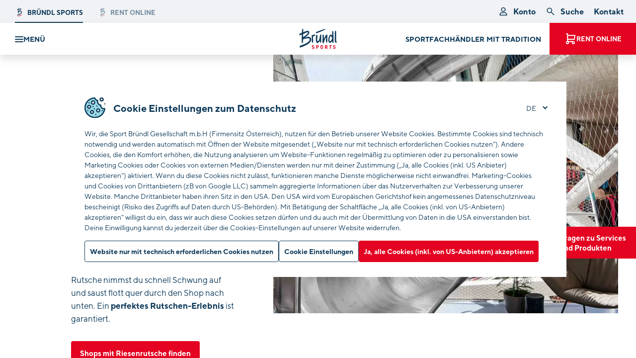

--- FILE ---
content_type: text/html;charset=UTF-8
request_url: https://www.bruendl.at/de/services/einkaufserlebnis/riesenrutsche
body_size: 73960
content:



























































































































































































































































































































































































































































































































































































<!doctype html> <html lang="de" data-pyw="language-de"> <head> <meta charset="UTF-8"> <meta name="viewport" content="width=device-width, initial-scale=1.0, maximum-scale=5.0, minimum-scale=1.0"> <meta http-equiv="X-UA-Compatible" content="ie=edge"> <script> var MAGNOLIA_INSTANCE = "PUBLIC"; var MAGNOLIA_ENVIRONMENT = "PROD"; var MAGNOLIA_MODE = "VIEW"; var TENANT = "bruendl"; var TENANT_TITLE = "Sport Bründl Gesellschaft m.b.H."; var TENANT_TITLE_SHORT = "Bründl Sports"; var TENANT_PREFIX = "brn-"; var TENANT_COUNTRY_CODE = "at"; var BRUENDL_CONTACT = Object.freeze({ PHONE: '+43 5 08388', RENT_EMAIL: 'rent@bruendl.at', }); var AFFILIATE_QUERY_PARAM = 'partnerId'; var RESOURCE_PATH = "/.resources/bruendl-module/webresources"; var DIST_PATH = "/dist/bruendl"; var FLAGS_PATH = "/.resources/bruendl-module/webresources/img/flags/"; var SITE_KEY = "6Ld-dpIUAAAAAKDDeUGa49Tqfy7xH6tvnRDEYzdE"; var MAPS_API_KEY = "AIzaSyDf2UnTwnBsPtdf8oCcSWwKYHzMujKDwuE"; var PIXIMIZER_URL = "https://img.bruendl.at"; var OSRM_URL = "https://www.bruendl.at/osrm"; var MOMENT_LOCALE = 'de'; var STATIC_IMAGES = {}; var BRUENDL_LINKS = Object.freeze({ BONUS: "\/de/rent/treue-bonus", RENT: "\/de/rent", SHOP: "\/de/rent/online-reservierung", LOCATIONS: "\/de/standorte", BOOKING_SUCCESS: "\/de/rent/checkout-success", BOOKING_FAILURE: "\/de/rent/checkout-failure", CONTACT: "\/de/kontakt", TERMS_OF_SERVICES: "\/de/agb", TERMS_OF_RENTAL: "", GDPR: "\/de/datenschutz", FAQ: "\/de/faq", USER_ACCOUNT: "\/de/rent/kundenkonto", RENT_FAQ: "\/de/rent/faq", RENT_CONTACT: "\/de/rent/kontakt", PRODUCTS_PAGE: "\/de/produkte-marken/produkte", CUSTOMER_CARD_INFO: "", CUSTOMER_CARD_BOOKING: "", }); var SEASON_START = { winterDay: "6", winterMonth: "10", summerDay: "22", summerMonth: "4", }; var BRUENDL_LEGACY = Object.freeze({ TERMS_OF_SERVICES: BRUENDL_LINKS.TERMS_OF_SERVICES + "?lv=Q+VvK6hq0TM=MS4yMA==", GDPR: BRUENDL_LINKS.GDPR + "?lv=uo4FeK/rAX0=MS4zNA==", }); var MOBILE_MODE = false; var IMAGE_BREAKPOINTS = { "xxs": "(min-width: 1px)", "xs": "(min-width: 420px)", "sm": "(min-width: 768px)", "md": "(min-width: 992px)", "lg": "(min-width: 1320px)", "xl": "(min-width: 1600px)", }; var IMAGE_BREAKPOINTS_SORTING = [ "xxs", "xs", "sm", "md", "lg", "xl", ]; (function () { if (BRUENDL_LINKS) { for (var i in BRUENDL_LINKS) { if (!BRUENDL_LINKS[i]) { console.error('Missing link: ' + i + ' ||| Extend the link in the page-properties of the language-root page!'); } } } })(); </script> <link rel="alternate" href="https://www.bruendl.at/de/services/einkaufserlebnis/riesenrutsche" hreflang="de"> <link rel="alternate" href="https://www.bruendl.at/de/services/einkaufserlebnis/riesenrutsche" hreflang="x-default"> <link rel="alternate" href="https://www.bruendl.at/en/services/shopping-experience/giant-slide" hreflang="en"> <title>Riesenrutsche - Bründl Sports</title> <meta name="description" content="Riesenrutsche - Bründl Sports"/> <meta name="author" content="Bründl Sports"> <meta name="robots" content="index,follow,noodp"/> <link rel="canonical" href="https://www.bruendl.at/de/services/einkaufserlebnis/riesenrutsche"/> <meta property="og:title" content="Riesenrutsche - Bründl Sports"/> <meta property="og:description" content="Riesenrutsche - Bründl Sports"/> <meta property="og:image" content="https://img.bruendl.at/w_1200,h_600,q_80,v_2c8c5f,hash_27fc28/dam/bruendl/winterbilder-pool/winter-2024/ski-alpin-winter.jpg"/> <meta property="og:type" content="website"/> <meta property="og:site_name" content="Bründl Sports"/> <script type="application/ld+json"> { "@context": "https://schema.org", "@type": "Organization", "url": "https://www.bruendl.at", "logo": "https://www.bruendl.at/.resources/bruendl-module/webresources/favicon/bruendl/favicon-32x32.png" } </script> <meta name="google-site-verification" content="KHGlMrUbvKnNtVVFcSeAMWUSqqAyOYMf-XQY8GJness" /> <meta name="msvalidate.01" content="93FA65360798B39AD96C85A5680E31A8" /> <script> window.dataLayer = window.dataLayer || []; </script> <link rel="preconnect dns-prefetch" href="https://img.bruendl.at" crossorigin="anonymous"> <!-- Consent Mode V2 --> <script> function gtag() { dataLayer.push(arguments); } gtag('consent', 'default', { 'ad_user_data': 'denied', 'ad_personalization': 'denied', 'ad_storage': 'denied', 'analytics_storage': 'denied', 'wait_for_update': 500, }); </script> <!-- End Consent Mode V2 --> <!-- Google Tag Manager --> <link rel="preconnect dns-prefetch" href="https://www.googletagmanager.com" crossorigin="anonymous"> <script> window.initGTM = function () { (function(w,d,s,l,i){ if (navigator.userAgent.match(/nux.*oto\sG|x11.*fox\/54|x11.*ome\/39|x11.*ome\/62|oid\s6.*1.*xus\s5.*MRA58N.*ome|JWR66Y.*ome\/62|woobot|speed|ighth|tmetr|eadle/i)) return; w[l]=w[l]||[];w[l].push({'gtm.start': new Date().getTime(),event:'gtm.js'});var f=d.getElementsByTagName(s)[0], j=d.createElement(s),dl=l!='dataLayer'?'&l='+l:'';j.async=true;j.src= 'https://www.googletagmanager.com/gtm.js?id='+i+dl;f.parentNode.insertBefore(j,f); })(window,document,'script','dataLayer','GTM-TW8BCDM'); }; </script> <script type="text/template" data-init-component="cookieCheck" data-cookie-key="gtm-key" data-cookie-class="" data-cookie-overlay="false" data-cookie-callback="initGTM" > <!-- --> </script> <!-- End Google Tag Manager --> <link rel="apple-touch-icon-precomposed" sizes="57x57" href="/.resources/bruendl-module/webresources/favicon/bruendl/apple-touch-icon-57x57.png" /> <link rel="apple-touch-icon-precomposed" sizes="114x114" href="/.resources/bruendl-module/webresources/favicon/bruendl/apple-touch-icon-114x114.png" /> <link rel="apple-touch-icon-precomposed" sizes="72x72" href="/.resources/bruendl-module/webresources/favicon/bruendl/apple-touch-icon-72x72.png" /> <link rel="apple-touch-icon-precomposed" sizes="144x144" href="/.resources/bruendl-module/webresources/favicon/bruendl/apple-touch-icon-144x144.png" /> <link rel="apple-touch-icon-precomposed" sizes="60x60" href="/.resources/bruendl-module/webresources/favicon/bruendl/apple-touch-icon-60x60.png" /> <link rel="apple-touch-icon-precomposed" sizes="120x120" href="/.resources/bruendl-module/webresources/favicon/bruendl/apple-touch-icon-120x120.png" /> <link rel="apple-touch-icon-precomposed" sizes="76x76" href="/.resources/bruendl-module/webresources/favicon/bruendl/apple-touch-icon-76x76.png" /> <link rel="apple-touch-icon-precomposed" sizes="152x152" href="/.resources/bruendl-module/webresources/favicon/bruendl/apple-touch-icon-152x152.png" /> <link rel="apple-touch-icon" sizes="180x180" href="/.resources/bruendl-module/webresources/favicon/bruendl/apple-touch-icon.png" /> <link rel="icon" type="image/png" href="/.resources/bruendl-module/webresources/favicon/bruendl/favicon-196x196.png" sizes="196x196" /> <link rel="icon" type="image/png" href="/.resources/bruendl-module/webresources/favicon/bruendl/favicon-96x96.png" sizes="96x96" /> <link rel="icon" type="image/png" href="/.resources/bruendl-module/webresources/favicon/bruendl/favicon-32x32.png" sizes="32x32" /> <link rel="icon" type="image/png" href="/.resources/bruendl-module/webresources/favicon/bruendl/favicon-16x16.png" sizes="16x16" /> <link rel="icon" type="image/png" href="/.resources/bruendl-module/webresources/favicon/bruendl/favicon-128.png" sizes="128x128" /> <link rel="manifest" href="/.resources/bruendl-module/webresources/manifest.bruendl.json"> <link rel="mask-icon" href="/.resources/bruendl-module/webresources/favicon/bruendl/safari-pinned-tab.svg" color="#ffffff"> <meta name="apple-mobile-web-app-title" content="Bründl Sports"> <meta name="application-name" content="Bründl Sports"/> <meta name="msapplication-TileColor" content="#FFFFFF" /> <meta name="theme-color" content="#ffffff"> <meta name="msapplication-TileImage" content="/.resources/bruendl-module/webresources/favicon/bruendl/mstile-144x144.png" /> <meta name="msapplication-square70x70logo" content="/.resources/bruendl-module/webresources/favicon/bruendl/mstile-70x70.png" /> <meta name="msapplication-square150x150logo" content="/.resources/bruendl-module/webresources/favicon/bruendl/mstile-150x150.png" /> <meta name="msapplication-wide310x150logo" content="/.resources/bruendl-module/webresources/favicon/bruendl/mstile-310x150.png" /> <meta name="msapplication-square310x310logo" content="/.resources/bruendl-module/webresources/favicon/bruendl/mstile-310x310.png" /> <link rel="stylesheet" type="text/css" media="all" href="/.resources/bruendl-module/webresources/dist/bruendl/main-B1j5flAw.css"/> <link rel="stylesheet" type="text/css" media="all" href="/.resources/bruendl-module/webresources/dist/bruendl/main-DCsde3pa.css"/> <link href="/.resources/bruendl-module/webresources/fonts/tt-norms/tt-norms-w01-n4.woff2" rel="preload" as="font" type="font/woff2" crossorigin> <link href="/.resources/bruendl-module/webresources/fonts/tt-norms/tt-norms-w01-n7.woff2" rel="preload" as="font" type="font/woff2" crossorigin> <link href="/.resources/bruendl-module/webresources/fonts/tt-norms/tt-norms-w01-n8.woff2" rel="preload" as="font" type="font/woff2" crossorigin> <link href="/.resources/bruendl-module/webresources/fonts/ff-milo-serif/ff-milo-serif-w01-n4.woff2" rel="preload" as="font" type="font/woff2" crossorigin> <link href="/.resources/bruendl-module/webresources/fonts/ff-milo-serif/ff-milo-serif-w01-n7.woff2" rel="preload" as="font" type="font/woff2" crossorigin> <style> @import url("https://fast.fonts.net/t/1.css?apiType=css&projectid=e32ca738-3d8e-485e-bc4a-dcbe9a891706"); @font-face { font-family: "TT Norms"; src: url("/.resources/bruendl-module/webresources/fonts/tt-norms/tt-norms-w01-n4.eot?#iefix"); src: url("/.resources/bruendl-module/webresources/fonts/tt-norms/tt-norms-w01-n4.eot?#iefix") format("eot"), url("/.resources/bruendl-module/webresources/fonts/tt-norms/tt-norms-w01-n4.woff2") format("woff2"), url("/.resources/bruendl-module/webresources/fonts/tt-norms/tt-norms-w01-n4.woff") format("woff"), url("/.resources/bruendl-module/webresources/fonts/tt-norms/tt-norms-w01-n4.ttf") format("truetype"); font-weight: 400; font-style: normal; font-display: swap; } @font-face { font-family: "TT Norms"; src: url("/.resources/bruendl-module/webresources/fonts/tt-norms/tt-norms-w01-n7.eot?#iefix"); src: url("/.resources/bruendl-module/webresources/fonts/tt-norms/tt-norms-w01-n7.eot?#iefix") format("eot"), url("/.resources/bruendl-module/webresources/fonts/tt-norms/tt-norms-w01-n7.woff2") format("woff2"), url("/.resources/bruendl-module/webresources/fonts/tt-norms/tt-norms-w01-n7.woff") format("woff"), url("/.resources/bruendl-module/webresources/fonts/tt-norms/tt-norms-w01-n7.ttf") format("truetype"); font-weight: 700; font-style: normal; font-display: swap; } @font-face { font-family: "TT Norms"; src: url("/.resources/bruendl-module/webresources/fonts/tt-norms/tt-norms-w01-n8.eot?#iefix"); src: url("/.resources/bruendl-module/webresources/fonts/tt-norms/tt-norms-w01-n8.eot?#iefix") format("eot"), url("/.resources/bruendl-module/webresources/fonts/tt-norms/tt-norms-w01-n8.woff2") format("woff2"), url("/.resources/bruendl-module/webresources/fonts/tt-norms/tt-norms-w01-n8.woff") format("woff"), url("/.resources/bruendl-module/webresources/fonts/tt-norms/tt-norms-w01-n8.ttf") format("truetype"); font-weight: 800; font-style: normal; font-display: swap; } @font-face { font-family: "FF Milo Serif"; src: url("/.resources/bruendl-module/webresources/fonts/ff-milo-serif/ff-milo-serif-w01-n4.eot?#iefix"); src: url("/.resources/bruendl-module/webresources/fonts/ff-milo-serif/ff-milo-serif-w01-n4.eot?#iefix") format("eot"), url("/.resources/bruendl-module/webresources/fonts/ff-milo-serif/ff-milo-serif-w01-n4.woff2") format("woff2"), url("/.resources/bruendl-module/webresources/fonts/ff-milo-serif/ff-milo-serif-w01-n4.woff") format("woff"), url("/.resources/bruendl-module/webresources/fonts/ff-milo-serif/ff-milo-serif-w01-n4.ttf") format("truetype"); font-weight: 400; font-style: normal; font-display: swap; } @font-face { font-family: "FF Milo Serif"; src: url("/.resources/bruendl-module/webresources/fonts/ff-milo-serif/ff-milo-serif-w01-n7.eot?#iefix"); src: url("/.resources/bruendl-module/webresources/fonts/ff-milo-serif/ff-milo-serif-w01-n7.eot?#iefix") format("eot"), url("/.resources/bruendl-module/webresources/fonts/ff-milo-serif/ff-milo-serif-w01-n7.woff2") format("woff2"), url("/.resources/bruendl-module/webresources/fonts/ff-milo-serif/ff-milo-serif-w01-n7.woff") format("woff"), url("/.resources/bruendl-module/webresources/fonts/ff-milo-serif/ff-milo-serif-w01-n7.ttf") format("truetype"); font-weight: 700; font-style: normal; font-display: swap; } </style> <script> var TRANSLATIONS_BASE = { "general.locale": "de-AT", "general.inclTax": "inkl. MwSt.", "general.edit": "bearbeiten", "general.close": "schließen", "general.search": "suchen", "general.save": "Speichern", "general.saveData": "Daten speichern", "general.delete": "Löschen", "general.day": "Tag", "general.days": "Tage", "general.years": "Jahre", "general.years.short": "J.", "general.free": "Gratis", "general.printSite": "Seite drucken", "general.ageGroups.adults": "Erwachsene", "general.ageGroups.youth": "Jugendliche", "general.ageGroups.children": "Kinder", "general.ageGroups.baby": "Kleinkinder", "general.ageGroups.short.adults": "Erw.", "general.ageGroups.short.youth": "Jgdl.", "general.ageGroups.short.children": "Knd.", "general.ageGroups.short.baby": "Kknd.", "general.ageGroups.single.adult": "Erwachsener", "general.ageGroups.single.youth": "Jugendlicher", "general.ageGroups.single.child": "Kind", "general.ageGroups.single.baby": "Kleinkind", "general.price.from": "ab", "general.price.info": "Preise exkl. Rabatte & variieren zwischen den verschiedenen Standorten.", "general.link.overlay": "mehr Infos", "general.titleAnimation.msg1": "Komm zurück", "general.titleAnimation.msg2": "... zu den Magic Moments! ❤", "general.article": "Artikel", "general.articles": "Artikel", "general.ageGroup": "Altersgruppe", "general.product": "Produkt", "general.price": "Preis", "components.search.noResults": "Keine Ergebnisse gefunden", "weekday.monday": "Montag", "weekday.tuesday": "Dienstag", "weekday.wednesday": "Mittwoch", "weekday.thursday": "Donnerstag", "weekday.friday": "Freitag", "weekday.saturday": "Samstag", "weekday.sunday": "Sonntag", "weekday.today": "Heute", "weekday.tomorrow": "Morgen", "weekday.short.monday": "Mo", "weekday.short.tuesday": "Di", "weekday.short.wednesday": "Mi", "weekday.short.thursday": "Do", "weekday.short.friday": "Fr", "weekday.short.saturday": "Sa", "weekday.short.sunday": "So", "weekday.short.today": "content.weekday.short.today", "date.month.january": "Jänner", "date.month.february": "Februar", "date.month.march": "März", "date.month.april": "April", "date.month.may": "Mai", "date.month.june": "Juni", "date.month.july": "Juli", "date.month.august": "August", "date.month.september": "September", "date.month.october": "Oktober", "date.month.november": "November", "date.month.december": "Dezember", "date.rentDays": "content.date.day.sunday", "date.rentDay": "Verleihtage", "date.nextMonth": "nächster Monat", "date.prevMonth": "vorheriger Monat", "season.winter": "Winter", "season.summer": "Sommer", "payment.creditcard": "Kreditkarte", "payment.visa": "VISA", "payment.mastercard": "Mastercard", "payment.amex": "American Express", "payment.diners": "Diners Club", "payment.paypal": "PayPal", "payment.twint": "TWINT", "payment.applepay": "Apple Pay", "payment.googlepay": "Google Pay", "payment.unionpay": "Union Pay", "payment.offline": "Bezahlung bei Abholung", "payment.sofort": "SOFORT Überweisung", "payment.eps": "Online-Überweisung (Nur für österreichische Nutzer:innen verfügbar)", "payment.discountText": "inkl. <strong>%%discount%%<\/strong> Rabatt", "payment.groupOrderHeadline.offline": "Die Bezahlung läuft bequem über die Sammelrechnung. Du musst also noch nicht online bezahlen, sondern kannst ohne Bezahlung deiner Reservierung abschließen.", "payment.standardOrderHeadline.offline": "Bezahle gleich online und sichere dir dadurch die ausgewiesenen Rabatte!", "payment.standardOrderHeadline.online": "Folgende Zahlungsmethoden sind verfügbar. Keine Sorge, wenn du deine Reservierung stornieren solltest, bekommst du natürlich den vollen Betrag wieder erstattet", "payment.offlineGroup": "Sammelrechnung", "form.name.label": "Name", "form.firstName.label": "Vorname", "form.lastName.label": "Nachname", "form.title.label": "Titel", "form.salutation.label": "Anrede", "form.salutation.mr": "Herr", "form.salutation.ms": "Frau", "form.salutation.divers": "Divers", "form.dateOfBirth.label": "Geburtstag", "form.dateOfBirth.placeholder": "z. B. 23.11.1970", "form.dateOfBirth.placeholder.small": "TT.MM.YYYY", "form.dateOfBirth.description": "Geburtsdatum im Format: TT.MM.JJJJ (z. B. 23.11.1970)", "form.shops.label": "Betreffender Shop", "form.shops.unknown.category.label": "Sonstiges", "form.shops.unknown.label": "Keine Angabe", "form.shops.rentLabel": "(inkl. Verleih)", "form.locations.label": "Lieblingsstandort", "form.age.label": "Alter", "form.age.error": "Bitte gib ein gültiges Alter ein", "form.ageGroup.error": "Bitte gib ein Alter zwischen %%min%% und %%max%% Jahren ein", "form.ageGroup.from.error": "Bitte gib ein Alter ab %%age%% Jahren ein", "form.ageGroup.to.error": "Bitte gib ein Alter bis %%age%% Jahren ein", "form.additionalStreetInfo.label": "Zusätzliche Adressinformationen", "form.number.error": "Bitte gib eine Zahl zwischen %%min%% und %%max%% ein", "form.number.error.from": "Bitte gib eine Zahl ab %%min%% ein", "form.number.noFloatError": "Bitte gib eine ganze Zahl zwischen %%min%% und %%max%% ein", "form.number.noFloatError.from": "Bitte gib eine ganze Zahl ab %%min%% ein", "form.number.noFloatError.short": "Bitte gib eine ganze Zahl ein", "form.date.error": "Bitte gib ein gültiges Datum ein", "form.length.error": "Bitte gib eine gültige Länge ein", "form.length.minimum.error": "Bitte gib mindestens %%count%% Zeichen ein", "form.length.maximum.error": "Bitte gib maximal %%count%% Zeichen ein", "form.required.label": "Pflichtfeld", "form.required.error": "Dieses Feld darf nicht leer sein", "form.upload.maxFiles.error": "Es dürfen nicht mehr als %%max%% Dateien hochgeladen werden", "form.upload.maxSize.error": "Es dürfen nicht mehr als %%max%%MB hochgeladen werden", "form.rating.stars.general.label": "Wie bewertest du uns im Allgemeinen?", "form.rating.stars.kindness.label": "Freundlichkeit", "form.rating.stars.atmosphere.label": "Atmosphäre", "form.rating.stars.waitingperiod.label": "Wartezeit", "form.rating.stars.equipment.label": "Ausrüstung / Modell", "form.rating.stars.recommendation.label": "Weiterempfehlung", "form.rating.stars.handling.label": "Abwicklung der Reservierung", "form.rating.extraInfo.label": "Beschreibe dein Rent-Erlebnis mit Bründl Sports", "form.rating.extraInfo.placeholder": "Wie war dein Gesamteindruck von unserem Verleih-Service? Unserer Buchungs-Plattform? Würdest du uns zB weiterempfehlen?", "form.rating.promotion.label": "Wie hast du von uns erfahren?", "form.rating.promotion.touristAgency.label": "Reisebüro", "form.rating.promotion.internet.label": "Internet", "form.rating.promotion.friends.label": "Freunde", "form.rating.promotion.accommodation.label": "Unterkunft", "form.rating.promotion.print.label": "Print", "form.rating.promotion.random.label": "Durch Zufall", "form.rating.promotion.regular.label": "Ich bin Stammgast", "form.rating.promotion.other.label": "Anders", "form.rating.lastName.anonymous.info": "Dein Nachname wird nicht veröffentlicht", "form.rating.email.anonymous.info": "Deine E-Mail wird nicht veröffentlicht", "form.rating.anonymous.info": "content.form.rating.anonymous.info.new", "form.rating.anonymous.label": "Bewertung anonymisieren", "form.rating.anonymous.desc": "Standardmäßig zeigen wir <strong>deinen Vornamen, deine Stadt und dein Land <\/strong> bei der Bewertung an. Mit Aktivierung dieses Häkchens wird nur dein Herkunftsland veröffentlicht.", "form.rating.sendCopy.label": "Kopie der Bewertung an mich senden", "form.rating.customerData.label": "Gib deiner Bewertung ein Gesicht", "form.rating.customerData.desc": "So wird deine Bewertung für andere Nutzer noch authentischer.", "form.rating.ratingData.label": "Deine Bewertung", "form.rating.rentDuration.label": "Leihzeitraum (ungefähr)", "form.rating.stars.subheadline": "Willst du detaillierter auf einzelne Punkte eingehen?", "form.events.send.label": "Anmelden", "form.events.agreeParticipation.label": "Ich möchte verbindlich an dieser Veranstaltung teilnehmen und Informationen im Rahmen der Veranstaltung erhalten.", "form.events.persons.label": "Wie viele Personen meldest du an?", "form.email.label": "E-Mail", "form.email.error": "Bitte gib eine gültige E-Mail Adresse ein", "form.email.placeholder": "example@mail.com", "form.email.disabled.description": "Deine E-Mail Adresse kann leider aus Datenschutz Gründen nicht geändert werden. Bei weiteren Fragen wende dich bitte an unser Support Team. Die Kontaktmöglichkeiten findest du weiter unten.", "form.password.label": "Passwort", "form.password.error": "Bitte gib ein Passwort mit mind. 6 Zeichen ein", "form.phone.error": "Bitte gib eine gültige Telefonnummer ein, z.B. +4312345697", "form.phone.label": "Telefon", "form.phone.description": "Für eventuelle Rückfragen", "form.street.label": "Straße", "form.streetNumber.label": "Nr.", "form.address.label": "Adresse*", "form.postalCode.label": "PLZ", "form.uid.label": "UID Nummer", "form.company.label": "Firma", "form.region.label": "Region", "form.state.label": "Bundesland", "form.addressAddition.label": "Addresszusatz", "form.streetAddition.label": "Straßenzusatzinformation", "form.city.label": "Stadt", "form.country.label": "Land", "form.nationality.label": "Nationalität", "form.otherCountries": "Weitere Länder", "form.childrenCount.label": "Anzahl Kinder", "form.childrenCount.description": "0 - 15 Jahre", "form.youthCount.label": "Anzahl Jugendliche", "form.youthCount.description": "16 - 18 Jahre", "form.adultCount.label": "Anzahl Erwachsene", "form.rentDuration.label": "Leihzeitraum", "form.groupBooking.insurance.label": "Versicherung", "form.address.showAcFields": "Adressdetails einblenden", "form.address.hideAcFields": "Adressdetails ausblenden", "form.termsOfService.label": "Ich bestätige hiermit, dass ich die %%TERMSOFSERVICELINK%% von Bründl Sports gelesen habe und den darin enthaltenen Bestimmungen zustimme.", "form.termsOfService.error": "Bitte bestätige die allgemeinen Geschäftsbedingungen", "form.termsOfService.termsOfServiceLink.label": "AGB", "form.termsOfService.termsOfRentalLink.label": "Mietbedingungen", "form.marketingConsent.label": "Ja, ich möchte mich zum Bründl Sports Newsletter anmelden. Ich möchte <b>exklusive Gutscheine<\/b>, wertvolle Tipps für einen außergewöhnlichen Urlaub und Informationen zu Angeboten, Verleihaktionen, Neuheiten & Sales aus erster Hand erhalten.", "form.marketingConsent.mail.label": "Ja, ich möchte Werbezusendungen von %%TENANT%% <b>per Post<\/b> erhalten.", "form.marketingConsent.email.label": "Ja, ich möchte Werbezusendungen von %%TENANT%% <b>per E-Mail<\/b> erhalten.", "form.marketingConsent.sms.label": "Ja, ich möchte Werbezusendungen von %%TENANT%% <b>per SMS<\/b> erhalten.", "form.marketingConsent.save": "Einstellung speichern", "form.marketingConsent.description.new": "Ich <b>stimme<\/b> der Verarbeitung meiner oben angeführten personenbezogenen Daten und der Erstellung eines Nutzerprofils zum Zweck von personalisierten Werbezusendungen per E-Mail zu. Ich kann diese Einwilligung jederzeit ohne Angabe von Gründen kostenlos (z.B. per Mail an datenschutz@bruendl.at) widerrufen. Weitere Informationen findest du in unserer %%GDPRLINK%%.", "form.marketingConsent.rent.description.new": "content.form.marketingConsent.rent.description.new", "form.marketingConsent.description.bonus": "Rent Treue-Bonus", "form.marketingConsent.link.label": "Datenschutz", "form.conditionsOfParticipation.label": "Ich bestätige hiermit, dass ich die %%CONDITIONSLINK%% von Bründl Sports gelesen habe und den darin enthaltenen Bestimmungen zustimme.", "form.conditionsOfParticipation.info": "<strong>Datenschutzhinweis:<\/strong> Diese Daten werden zur Durchführung des Gewinnspiels und der Gewinnbenachrichtigung verarbeitet. Allenfalls bei der Übergabe und Einlösung des Gewinnes von Bründl Sports gemachte Fotos oder Videos werden zur Berichterstattung über das „Bründl Sports Erlebnis“ verwendet und auf unserer Website sowie Social Media Kanälen veröffentlicht. Weitere Informationen zu Art und Umfang der Datenverarbeitung findest du in der %%GDPRLINK%% sowie in den %%CONDITIONSLINK%%.", "form.conditionsOfParticipation.error": "Bitte bestätige die Teilnahmebedingungen", "form.conditionsOfParticipation.conditionsOfParticipationLink.label": "Teilnahmebedingungen", "form.weight.label": "Gewicht", "form.weight.error": "Bitte gib ein gültiges Gewicht ein", "form.height.label": "Körpergröße", "form.height.error": "Bitte gib eine gültige Körpergröße ein", "form.addition.label": "Anmerkungen", "form.moreAddition.label": "Weitere Anmerkungen", "form.moreAddition.description": "Gib uns gerne besondere Wünsche (z. B. Schuhe, Besonderheiten bei der Abholung etc.) bei deiner Reservierung bekannt. Wir versuchen deine Anliegen so gut wie möglich bei der Vorbereitung deiner Ausrüstung zu berücksichtigen.", "form.preferredModel.label": "Modellwunsch", "form.preferredModel.description": "Gib uns gerne deinen Modellwunsch an, z.B. “Atomic Redster G9”. Wir versuchen deinen Wunsch so gut wie möglich bei der Vorbereitung zu berücksichtigen.", "form.additionalAddressInfo.label": "Deine Unterkunft", "form.additionalAddressInfo.description.label": "So können wir dich bei eventuellen Rückfragen noch besser erreichen.", "form.accommodation.label": "Unterkunft", "form.bootSize.label": "Schuhgröße", "form.bootSize.error": "Bitte gib eine gültige Schuhgröße ein", "form.headSize.label": "Kopfgröße", "form.headSize.error": "Bitte gültige Kopfgröße eingeben", "form.skierType.label": "Fahrkönnen", "form.skierType.description": "Die Beurteilung des eigenen Fahrkönnens ist oft gar nicht so leicht. Bitte beurteile dein Fahrkönnen im Zweifelsfall eher vorsichtiger, um das Verletzungsrisiko zu minimieren und Unfällen vorzubeugen.", "form.skierType.beginner": "Anfänger", "form.skierType.advanced": "Fortgeschrittener", "form.skierType.expert": "Experte", "form.equipment.label": "Ausrüstung", "form.equipment.ski.economy": "Ski Economy", "form.equipment.ski.premium": "Ski Premium", "form.equipment.ski.superior": "Ski Superior", "form.equipment.snowboard": "Snowboard", "form.equipment.boots": "Schuhe", "form.equipment.security": "Skihelm", "form.stars.error": "Bitte gib eine Bewertung ab", "form.groupBooking.headline.groupLeaderData": "Daten des Gruppenleiters", "form.groupBooking.headline.groupInfo": "Informationen zur Gruppe", "form.groupBooking.headline.groupMembersData": "Daten der Gruppenmitglieder", "form.groupBooking.button.newGroupMember": "Neues Gruppenmitglied hinzufügen", "form.groupBooking.groupMember": "Gruppenmitglied", "form.groupBooking.shop": "Abholort", "form.groupBooking.groupType": "Gruppentyp", "form.groupBooking.groupType.students": "Schülergruppe", "form.groupBooking.groupType.club": "Reisegruppe", "form.groupBooking.groupType.company": "Firma", "form.groupBooking.groupType.other": "Sonstiges", "form.groupBooking.groupName": "Gruppenname", "form.groupBooking.confirm.title": "Willst du die Gruppenbuchung wirklich abschicken?", "form.groupBooking.confirm.text": "Bitte beachte: Du selbst kannst deine Angaben nach dem Absenden nicht mehr bearbeiten oder korrigieren. Wenn du die Gruppenbuchung absendest, bereiten wir das Material entsprechend deiner Daten vor. <br/><br/> <strong>Bitte prüfe daher deine Eingaben vor dem Absenden im Zweifelsfall nochmals auf deren Richtigkeit.<\/strong>", "form.groupBooking.dsgvoNotice.adults.label": "Ich erkläre, dass ich im Auftrag der oben genannten Personen, die ein Leihgerät reservieren wollen, handle, und auch vor Bekanntgabe der Daten dieser anderen Personen für die Reservierung des Leihgerätes, der Einverständnis zur Übermittlung der für die Vornahme der Reservierung notwendigen Daten eingeholt habe, und für weitere Informationen zum Umfang der Datenverarbeitung auf Ihre Datenschutzerklärung unter %%GDPR%% hingewiesen habe.", "form.groupBooking.dsgvoNotice.students.label": "Ich nehme zur Kenntnis, dass bei Schülergruppen eine unterfertigte %%DOWNLOAD%% zu den %%GDPR%% abzugeben ist.", "form.groupBooking.agreement.label": "Vereinbarung", "form.contact.headline.yourRentData": "Deine Leihdaten", "form.contact.headline.yourRequest": "Deine Anfrage", "form.contact.headline.yourPersonalData": "Deine persönlichen Daten", "form.contact.headline.yourVoucher": "Deine Gutscheinbestellung", "form.contact.headline.yourConcern": "Dein Anliegen", "form.contact.category.label": "Betreff", "form.contact.category.defaultLabel": "Wähle einen Betreff", "form.contact.category.rent.label": "Verleih", "form.contact.category.question.label": "Fragen zu einem Shop", "form.contact.category.productRequest.label": "Produktanfragen", "form.contact.category.claims.label": "Reklamationen", "form.contact.category.customerCard.label": "Kundenkarte & Datenschutz", "form.contact.category.feedback.label": "Feedback/Lob/Kritik", "form.contact.category.voucher.label": "Gutscheinbestellung", "form.contact.category.appointment.label": "Berater buchen", "form.contact.category.marketing.label": "Marketing/Sponsoring", "form.contact.category.b2b.label": "B2B Anfragen", "form.contact.category.career.label": "Karriere", "form.contact.category.other.label": "Sonstiges", "form.contact.category.skiboot.label": "Skischuhe", "form.contact.subcategory.label": "Unterkategorie", "form.contact.message.label": "Anmerkungen", "form.contact.message.placeholder": "Deine Nachricht an uns", "form.contact.sendCopy.label": "Kopie der Anfrage an mich senden", "form.contact.phone.info.label": "Für eventuelle Rückfragen", "form.contact.upload.label": "Datei hochladen", "form.contact.upload.info": "Folgende Formate sind möglich: JPG, PNG, GIF, MOV, MP4, PDF (Maximal 5 Dateien oder 15MB)", "form.contact.upload.info.error": "Maximal 5 Dateien oder 15MB", "form.contact.dateSelector.fromPlaceholder": "Abholtag", "form.contact.dateSelector.toPlaceholder": "Rückgabetag", "form.contact.subcategory.availability.label": "Verfügbarkeit", "form.contact.subcategory.price.label": "Preisauskunft", "form.contact.subcategory.groupBooking.label": "Gruppenbuchung", "form.contact.subcategory.purchase.label": "Einkauf", "form.contact.subcategory.distribution.label": "Vertrieb", "form.contact.subcategory.leading.label": "Geschäftsführung", "form.contact.subcategory.other.label": "Sonstiges", "form.contact.sponsoring.type.label": "Art des Sponsorings", "form.contact.sponsoring.type.club": "Verein", "form.contact.sponsoring.type.person": "Person", "form.contact.sponsoring.type.project": "Projekt", "form.contact.sponsoring.type.event": "Veranstaltung", "form.contact.sponsoring.name.label": "Name des Projekts", "form.contact.sponsoring.description.label": "Beschreibung des Projekts", "form.contact.sponsoring.why.label": "Warum passt du oder dein Projekt zu Bründl Sports?", "form.contact.voucher.amount.label": "Gutscheinbetrag", "form.contact.voucher.totalAmount.label": "Rechnungsbetrag", "form.contact.voucher.totalAmount.error": "Bitte wählen Sie einen Betrag.", "form.contact.voucher.amountAddition.label": "zzgl. %%amount%% Bearbeitungsgebühr", "form.contact.voucher.receiver.label": "Empfänger", "form.contact.voucher.shippingType.label": "Versandart", "form.contact.voucher.receiverType.label": "Versand an", "form.contact.voucher.receiverType.me.label": "Mich", "form.contact.voucher.receiverType.other.label": "Abweichender Empfänger", "form.contact.voucher.email.label": "per E-Mail", "form.contact.voucher.email.smallInfo": "Zustellung 1 Tag nach Zahlungseingang", "form.contact.voucher.mail.label": "per Post", "form.contact.voucher.mail.smallInfo": "Zustellung 4-5 Tage nach Zahlungseingang", "form.contact.voucher.additionalInfo": "Wir haben dir eine Mail gesendet, in dem du alle Informationen zu den Bankdaten findest. Bitte überweise den Betrag innerhalb von 7 Tagen.", "form.contact.voucher.receiverType.message.label": "Deine Nachricht an den Empfänger", "form.contact.upload.additional.label": "Mehr hochladen", "form.contact.upload.beforeButton.label": "Ziehe die Dateien hierher oder", "form.contact.upload.button.label": "Datei(en) wählen", "form.contact.upload.uploadedFiles.label": "Hochgeladene Dateien:", "form.contact.send.label": "Formular absenden", "form.contact.success": "Wir melden uns in Kürze.", "form.contact.renew": "Formular erneut ausfüllen", "form.contact.thankYou": "Vielen Dank für deine Anmeldung!", "form.contact.thankYouText": "Wir haben deine Nachricht erhalten und werden deinen Platz bei der Veranstaltung reservieren.", "form.contact.error": "Achtung! Die Anmeldung war nicht erfolgreich. Bitte versuche es erneut oder kontaktiere unseren Support.", "form.contact.again": "Zurück zum Formular", "form.select.default": "Bitte wählen", "form.strengthChecker.strength-1": "Bitte gib ein Passwort mit mind. 6 Zeichen ein", "form.strengthChecker.strength0": "Passwortschutz: sehr schwach", "form.strengthChecker.strength1": "Passwortschutz: schwach", "form.strengthChecker.strength2": "Passwortschutz: mittel", "form.strengthChecker.strength3": "Passwortschutz: gut", "form.strengthChecker.strength4": "Passwortschutz: sehr gut", "form.general.error": "Bitte fülle das Feld aus", "form.general.send": "Abschicken", "form.general.reset": "Zurücksetzen", "form.general.disabled.description": "Dieses Feld kann nicht bearbeitet werden", "form.general.newsletter.label": "Ja, ich möchte mich zum Bründl Sports Newsletter anmelden.", "form.general.newsletter.info": "Ich möchte <b>exklusive Gutscheine<\/b>, wertvolle <b>Profi-Tipps<\/b> und Informationen <b>zu Angeboten, Neuheiten, Sales & Events<\/b> rund um meine <b>Lieblingssportarten aus erster Hand<\/b> erhalten. Ich <b>stimme<\/b> der Verarbeitung meiner oben angeführten personenbezogenen Daten und der Erstellung eines Nutzerprofils zum Zweck von personalisierten Werbezusendungen per E-Mail zu. Ich kann diese Einwilligung jederzeit ohne Angabe von Gründen kostenlos (z.B. per Mail an datenschutz@bruendl.at) widerrufen. Weitere Informationen findest du in unserer %%GDPRLINK%%.", "form.general.newsletter.info.gdprLink.label": "Datenschutzerklärung", "form.general.newsletter.sendButton": "Anmelden", "form.contest.next": "Weiter zur Dateneingabe", "form.contest.thankYou": "Vielen Dank für deine erfolgreiche Teilnahme am Gewinnspiel.", "form.contest.error": "Achtung! Die Teilnahme war nicht erfolgreich. Bitte versuche es erneut oder kontaktiere unseren Support.", "form.contest.correctAnswers": "Du hast %%correctAnswers%% von %%totalAnswers%% Fragen richtig beantwortet.", "form.contest.again": "Erneut am Gewinnspiel teilnehmen", "form.contest.backToForm": "Zurück zum Gewinnspiel", "form.sizesTable.linkText": "Größentabelle", "overlay.submit": "Bestätigen", "overlay.cancel": "Abbrechen", "distance.km": "km", "distance.m": "m", "api.error.default.title": "Oje - da ist etwas schief gelaufen!", "api.error.default.noCode.title": "Oje - da ist etwas schief gelaufen!", "api.error.default.description": "Möglicherweise waren deine Änderungen nicht wirksam. Bitte lade die Seite neu oder versuche einen anderen Browser zu verwenden. Sollte das nicht helfen, wende dich bitte direkt an\n<br>\n<br><a href=\"mailto:office@bruendl.at\" rel=\"nofollow\">office@bruendl.at<\/a> oder <a rel=\"nofollow\">+43 5 / 08388<\/a>\n<br>\n<br>", "api.error.default.description.reload": "Die Seite wird <strong>automatisch neu geladen<\/strong> nachdem du diese Meldung geschlossen hast. Sollten dann immer noch Probleme auftreten, wende dich bitte direkt an\n<br>\n<br><a href=\"mailto:office@bruendl.at\" rel=\"nofollow\">office@bruendl.at<\/a> oder <a rel=\"nofollow\">+43 5 / 08388<\/a> und gib folgenden Code durch:", "api.error.requiresLogin.title": "Du bist nicht eingeloggt!", "api.error.requiresLogin.description": "Nicht gespeicherte Änderungen gehen verloren. Bitte lade die Seite erneut.", "api.error.userExists.title": "Die eingegebene E-Mail Adresse ist bereits in Verwendung!", "api.error.userExists.description": "Bitte logge dich mit deiner E-Mail Adresse ein.<br>Falls du dein Passwort vergessen hast, kannst du Funktion \"Passwort zurücksetzen\" verwenden.", "api.error.reservationNotAllowed.title": "Die ausgewählte Reservierung kann nicht bearbeitet werden.", "api.error.reservationNotAllowed.description": "Bitte wende dich an unser Support Team:\n<br><a href=\"mailto:office@bruendl.at\" rel=\"nofollow\">office@bruendl.at<\/a> oder <a rel=\"nofollow\">+43 5 / 08388<\/a>", "api.error.shopNotAllowed.title": "Der von dir ausgewählte Shop kann nicht übernommen werden.", "api.error.shopNotAllowed.description": "Bitte wende dich mit deinem Anliegen direkt an unser Support-Team:\n<br><a href=\"mailto:office@bruendl.at\" rel=\"nofollow\">office@bruendl.at<\/a> oder <a rel=\"nofollow\">+43 5 / 08388<\/a>", "api.error.productUnavailable.title": "Oje - da ist etwas schief gelaufen!", "api.error.productUnavailable.description": "Leider ist eines deiner ausgewählten Produkte für diesen Zeitraum nicht mehr verfügbar.", "components.loginWrapper.welcome": "Hallo %%firstName%%. Schön, dich wiederzusehen!", "components.loginWrapper.headline": "Kennst du schon unser Bründl Sports Kundenkonto?", "components.loginWrapper.text": "Mit unserem Kundenkonto kannst du Personendaten übernehmen, Reservierungen bearbeiten und am Rent Treue-Bonus teilnehmen.", "components.loginWrapper.login": "Anmelden", "components.loginWrapper.register": "Neues Kundenkonto erstellen", "components.loginWrapper.resetPw": "Passwort vergessen?", "components.loginWrapper.mergeOrderSuccess.title": "Bestellung erfolgreich abgelegt!", "components.loginWrapper.mergeOrder.title": "Möchtest du deine Reservierung im Kundenkonto ablegen?", "components.loginWrapper.mergeOrder.text": "Dadurch kannst du deine Bestellung später bearbeiten und alle Vorteile deines Kundenkontos genießen. Wenn du das nicht möchtest, wirst du ausgeloggt und kannst anonym fortfahren.", "components.loginWrapper.mergeOrder.submit": "Reservierung ablegen", "components.loginWrapper.mergeOrder.cancel": "Nicht ablegen", "components.loginTeaser.headline": "Vorteile mit dem Bründl Sports Kundenkonto", "components.loginTeaser.benefits": "Kundenkonto mit allen deinen wichtigen Informationen rund um Bründl Sports", "components.registration.success.title": "Registrierung erfolgreich!", "components.registration.success.accountLink": "Entdecke dein Kundenkonto", "components.registration.success.closeText": "Fenster schließen", "components.login.submit": "Anmelden", "components.login.headline": "Anmelden", "components.login.error": "Falsche E-Mail Adresse oder falsches Passwort.", "components.registration.headline": "Registrierung", "components.registration.error": "Fehler bei der Registrierung!", "components.resetPw.headline": "Passwort zurücksetzen", "components.resetPw.error": "Die eingegebene E-Mail Adresse existiert nicht oder ist ungültig!", "components.resetPw.success.title": "Passwort zurücksetzen Link wurde versendet", "navigation.metaLinks.contact": "Kontakt", /* persons mapper */ "components.cartPersonsMapper.overlay.title": "Es gibt Übereinstimmungen mit deinem Kundenkonto", "components.cartPersonsMapper.overlay.intro": "Begleiten dich diese Personen auch bei dieser Reservierung wieder?", "components.cartPersonsMapper.item.text": "Daten von %%PERSON1%% für %%PERSON2%% übernehmen", "components.cartPersonsMapper.submit": "Daten übernehmen", "components.cartPersonsMapper.cancel": "Abbrechen", /* multiselect */ "components.multiselect.selected.label": "Ausgewählt", "components.multiselect.select.label": "Auswählen", "components.multiselect.deselect.label": "Entfernen", "components.multiselect.select.group.label": "Klicken um Gruppe auszuwählen", "components.multiselect.deselect.group.label": "Klicken um Gruppe zu entfernen", "components.multiselect.noResult.label": "Keine Ergebnisse", "components.multiselect.allRegions.label": "Alle Standorte", "components.multiselect.allShops.label": "Alle Shops", "components.multiselect.searchProduct.label": "Produkt suchen", "components.multiselect.searchEquipment.label": "Ausrüstung suchen", "components.multiselect.chosen": "ausgewählt", "components.multiselect.search": "Suchen", /* sizes table */ "components.sizesTableOverlay.headline.weight": "Größentabelle Gewicht", "components.sizesTableOverlay.headline.height": "Größentabelle Körpergröße", "components.sizesTableOverlay.headline.shoesize": "Größentabelle Schuhgröße", "components.sizesTableOverlay.headlines.children": "Kinder", "components.sizesTableOverlay.headlines.women": "Damen", "components.sizesTableOverlay.headlines.men": "Herren", "components.sizesTableOverlay.units.stone": "Stone (st)", "components.sizesTableOverlay.units.pound": "Pfund (lb)", "components.sizesTableOverlay.units.kilo": "Kilogramm (kg)", "components.sizesTableOverlay.units.feet_inch": "Fuß/Zoll (ft/in)", "components.sizesTableOverlay.units.centimeter": "Zentimeter (cm)", "components.sizesTableOverlay.units.eu": "EU", "components.sizesTableOverlay.units.us": "US", "components.sizesTableOverlay.units.uk": "UK", "components.sizesTableOverlay.units.mondopoint": "Mondopoint (MP)", /* floor plan */ "components.floorPlan.floor1.short": "1.UG", "components.floorPlan.floor1.long": "Ski-Hartware", "components.floorPlan.floor2.short": "EG", "components.floorPlan.floor2.long": "Schuhe & Accessoires", "components.floorPlan.floor3.short": "1.OG", "components.floorPlan.floor3.long": "Herren", "components.floorPlan.floor4.short": "2.OG", "components.floorPlan.floor4.long": "Damen", "components.floorPlan.floor5.short": "3.OG", "components.floorPlan.floor5.long": "Kinder", "components.floorPlan.floor6.short": "4.OG", "components.floorPlan.floor6.long": "Weitblick", /* overlay */ "components.form.email": "Deine E-Mail Adresse", /* cookie */ "content.cookie.checkbox": "Nicht funktionsnotwendige Cookies deaktivieren.", "content.cookie.headline": "Cookies im Überblick", "content.cookie.functional.headline": "Funktionale Cookies", "content.cookie.nonfunctional.headline": "Nicht funktionale Cookies", "content.cookie.days": "Tage", "content.cookie.hours": "Stunden", "content.cookie.name": "Name", "content.cookie.description": "Beschreibung", "content.cookie.validity": "Gültigkeitsdauer", "content.cookie.language.description": "Dieses Cookie speichert die gewählte Sprache.", "content.cookie.nonfunctional.description": "Dieses Cookie wird gespeichert, um nicht funktionsnotwendige Cookies zu deaktivieren.", "content.cookie.noticeSeen.description": "Dieses Cookie speichert die Information, dass der Cookie-Hinweistext gesehen und bestätigt wurde.", "content.cookie.EDIT_ORDER_CART_COOKIE.description": "Über dieses Cookie kannst du deine bereits getätigte Bestellung online ändern.", "content.cookie.shop.description": "Dieses Cookie speichert deinen zuletzt gewählte Shop, um die Seite für dich zu personalisieren.", "content.cookie.cat.description": "Dieses Cookie speichert deine gewählte Kategorie, um die Seite für dich zu personalisieren.", "content.cookie.gen.description": "Dieses Cookie speichert dein Geschlecht, um die Seite für dich zu personalisieren.", "content.cookie.cart.description": "Dieses Cookie wird gesetzt sobald du einen Warenkorb erstellst", "content.cookie.user.description": "Dieses Cookie wird gesetzt sobald du eingelogged bist", "content.cookie.affiliate.description": "Dieses Cookie wird gesetzt sobald du eine Partner ID erhalten hast", "content.cookie.isLoggedIn.description": "Dieses Cookie wird gesetzt, sobald du eingelogged bist.", "content.cookie.groupId.description": "content.cookie.groupId.description", "content.cookie.ie-ov.description": "Dieses Cookie speichert in Internet Explorer, ob der Benutzer eine spezielle Information gesehen hat.", "content.cookie.notice.cookieCategory.necessary.label": "techn. notwendige Cookies", "content.cookie.notice.cookieCategory.necessary.description": "Unbedingt erforderlich Cookies werden automatisch bereits mit dem Aufrufen der Website gesetzt, wenn Sie unsere Website zum ersten Mal besuchen und werden benötigt, damit Sie sich auf einer Website bewegen und ihre Eigenschaften nutzen können. Ohne diese Cookies können wesentliche Website-Funktionalitäten nicht gewährleistet werden, beispielsweise dass während eines Besuchs getätigte Aktionen (z.B. Texteingabe in einem Web-Formular) erhalten bleiben, auch wenn zwischen einzelnen Seiten der Website navigiert wird.", "content.cookie.notice.cookieCategory.comfort.label": "Komfort Cookies", "content.cookie.notice.cookieCategory.comfort.description": "Funktionale Cookies ermöglichen es einer Website, bereits getätigte Angaben (wie z. B. Sprachauswahl) zu speichern und dem Nutzer verbesserte, persönlichere Funktionen anzubieten. Funktionale Cookies werden beispielsweise dazu benutzt, angeforderte Funktionen wie das Abspielen von Videos zu ermögl. Solche Cookies bleiben auch nach der Internetsitzung gespeichert (permanente Cookies) und stehen Ihnen zur Verfügung, wenn Sie die Website wieder aufrufen, um Ihre Nutzung der Website zu verbessern.", "content.cookie.notice.cookieCategory.tracking.label": "Analyse & Statistik Cookies", "content.cookie.notice.cookieCategory.tracking.description": "Performance Cookies sammeln Informationen über die Nutzungsweise einer Website – etwa welche Seiten ein Besucher am häufigsten aufruft und ob er Fehlermeldungen von einer Seite erhält. Diese Cookies speichern keine Informationen, die eine Identifikation des Nutzers zulassen. Die gesammelten Informationen werden aggregiert und somit anonym ausgewertet. Diese Cookies werden ausschließlich dazu verwendet, die Performance einer Website und damit das Nutzererlebnis zu verbessern.", "content.cookie.notice.cookieCategory.marketing.label": "Marketing Cookies", "content.cookie.notice.cookieCategory.marketing.description": "Cookies für Marketingzwecke werden genutzt, um gezielt für den Nutzer relevante und an seine Interessen angepasste Werbeanzeigen auszuspielen. Sie werden außerdem dazu verwendet, die Erscheinungshäufigkeit einer Anzeige zu begrenzen und die Effektivität von Werbekampagnen zu messen. Sie registrieren, ob man eine Website besucht hat oder nicht. Diese Information kann mit Dritten, wie z. B. Werbetreibenden, geteilt werden. Cookies zur Verbesserung der Zielgruppenansprache und Werbung werden oftmals mit Seitenfunktionalitäten von Dritten verlinkt.", "content.cookie.notice.cookieCategory.external.label": "Externe Dienste / Medien", "content.cookie.notice.cookieCategory.external.description": "Diese Seite verwendet Dienste externer Medien, die standardmäßig blockiert werden. Bei Aufrufen dieser Dienste werden Daten an die jeweiligen Anbieter weitergegeben. Den Umfang der Verarbeitung Ihrer Daten durch diese Anbieter können Sie den Datenschutzbestimmungen auf der Seite dieser Medien entnehmen.", "content.cookie.notice.cookieCategory.moreInformation": "mehr Infos", "content.cookie.notice.cookieCategory.lessInformation": "weniger Infos", "content.cookie.notice.cookieCategory.moreCookieInformation": "mehr Infos", "content.cookie.notice.cookieCategory.lessCookieInformation": "weniger Infos", "content.cookie.notice.cookieCategory.details.purpose": "Zweck", "content.cookie.notice.cookieCategory.details.data": "Datenverarbeitungsvorgang", "content.cookie.notice.cookieCategory.details.legalNotice": "Rechtsgrundlage", "content.cookie.notice.cookieCategory.details.consequences": "Folgen der Nicht-Einwilligung", "content.cookie.notice.cookieCategory.details.storage": "Speicher", "content.cookie.notice.cookieCategory.details.responsible": "Gemeinsamer Verantwortlicher", "content.cookie.notice.cookieCategory.details.personalization.purpose": "Speichern von personenbezogenen Daten zur Personalisierung der Inhalte innerhalb der Website.", "content.cookie.notice.cookieCategory.details.personalization.data": "Erhebung u. Speicherung der personenbezogenen Daten als Cookie am Endgerät.", "content.cookie.notice.cookieCategory.details.personalization.legalNotice": "freiwillige, jederzeit widerrufbare Einwilligung", "content.cookie.notice.cookieCategory.details.personalization.consequences": "Keine unmittelbare Auswirkung auf die Funktion der Website; Keine Speicherung von Auswahl/Präferenz", "content.cookie.notice.cookieCategory.details.personalization.storage": "Speicherung auf dem Endgerät bis zu 1 Jahr.", "content.cookie.notice.cookieCategory.details.personalization.responsible": "Sport Bründl Gesellschaft m.b.H., Nikolaus-Gassner-Straße 4, 5710 Kaprun, Österreich", "content.cookie.notice.cookieCategory.details.gtm.purpose": "Verwaltung und Auslösung von Website-Tags (z. B. für Analyse- und Marketing-Tools) sowie Steuerung von Skripten auf der Website.", "content.cookie.notice.cookieCategory.details.gtm.data": "Erhebung technischer Verbindungsdaten (z. B. IP-Adresse, Browserinformationen), Ausführung von Tag-Management-Skripten ohne eigene Auswertung oder Speicherung personenbezogener Daten.", "content.cookie.notice.cookieCategory.details.gtm.legalNotice": "Freiwillige, jederzeit widerrufbare Einwilligung (Art. 6 Abs. 1 lit. a DSGVO).", "content.cookie.notice.cookieCategory.details.gtm.consequences": "Keine unmittelbare Auswirkung auf die Funktion der Website; Eingeschränkte Möglichkeiten zur Weiterentwicklung und Fehleranalyse und eingeschränkte Möglichkeit von personalisierter Werbung auf Basis von Interessen", "content.cookie.notice.cookieCategory.details.gtm.storage": "Speicherung auf dem Endgerät bis zu 1 Jahr.", "content.cookie.notice.cookieCategory.details.gtm.responsible": "Google Ireland Limited, Gordon House, Barrow Street, Dublin 4, Irland; Datenübermittlung in die USA auf Grundlage der Angemessenheitsentscheidung C(2023) 4745 (EU–US Data Privacy Framework).", "content.cookie.notice.cookieCategory.details.gAnalytics.purpose": "Fehleranalyse, statistische Auswertung der Websitenutzung.", "content.cookie.notice.cookieCategory.details.gAnalytics.data": "Erhebung von Verbindungsdaten, Daten des Browsers und Daten über die aufgerufenen Inhalte; Ausführung von Analysesoftware und Speicherung von Daten auf dem Endgerät, Anonymisierung der erhobenen Daten; Auswertung der anonymen Daten in Form von Statistiken; Setzten eines wiedererkennbaren Markers", "content.cookie.notice.cookieCategory.details.gAnalytics.legalNotice": "freiwillige, jederzeit widerrufbare Einwilligung", "content.cookie.notice.cookieCategory.details.gAnalytics.consequences": "Keine unmittelbare Auswirkung auf die Funktion der Website; Eingeschränkte Möglichkeiten zur Weiterentwicklung und Fehleranalyse und eingeschränkte Möglichkeit von personalisierter Werbung auf Basis von Interessen", "content.cookie.notice.cookieCategory.details.gAnalytics.storage": "Speicherung auf dem Endgerät bis zu 1 Jahr.", "content.cookie.notice.cookieCategory.details.gAnalytics.responsible": "Google LLC, Amphitheatre Parkway, Mountain View, CA 94043, USA", "content.cookie.notice.cookieCategory.details.metaPixel.purpose": "Analyse des Nutzungsverhaltens, Erfolgsmessung und Ausspielung personalisierter Werbung auf Meta-Plattformen (z. B. Facebook, Instagram).", "content.cookie.notice.cookieCategory.details.metaPixel.data": "Erhebung von Nutzungs- und Browserdaten, Setzen von Cookies, Abgleich mit Meta-Diensten zur Auswertung und Optimierung von Werbekampagnen.<br>Zusätzlich bin ich damit einverstanden, dass folgende Daten: E-Mail-Adresse, Land, Telefonnummer, Vorname, Nachname, Stadt, Postleitzahl, Klick-ID (1st-Party-Cookie „_fbc“) sowie Browser-ID (1st-Party-Cookie „_fbp“) in gehashter Form an Meta Platforms Ireland Ltd., Dublin/Irland, übermittelt werden, um die Wirksamkeit unserer Marketingmaßnahmen auf Meta (Facebook/Instagram) zu messen und unsere Werbeanzeigen zielgerichteter ausspielen zu können.", "content.cookie.notice.cookieCategory.details.metaPixel.legalNotice": "Freiwillige, jederzeit widerrufbare Einwilligung (Art. 6 Abs. 1 lit. a DSGVO).", "content.cookie.notice.cookieCategory.details.metaPixel.consequences": "Keine unmittelbare Auswirkung auf die Funktion der Website; Keine Möglichkeiten von personalisierter Werbung auf Basis von Interessen", "content.cookie.notice.cookieCategory.details.metaPixel.storage": "Cookies bis zu 1 Jahr.", "content.cookie.notice.cookieCategory.details.metaPixel.responsible": "Meta Platforms Ireland Ltd., 4 Grand Canal Square, Grand Canal Harbour, Dublin 2, Irland; Datenübermittlung in die USA auf Grundlage der Angemessenheitsentscheidung C(2023) 4745 (EU–US Data Privacy Framework).", "content.cookie.notice.cookieCategory.details.hotjar.purpose": "Statistische Auswertung der Websitenutzung", "content.cookie.notice.cookieCategory.details.hotjar.data": "Erhebung von Verbindungsdaten, Daten des Browsers und Daten über die aufgerufenen Inhalte; Ausführung von Analysesoftware und Speicherung von Daten auf dem Endgerät, Anonymisierung der erhobenen Daten; Auswertung der anonymen Daten in Form von Statistiken; Setzten eines wiedererkennbaren Markers", "content.cookie.notice.cookieCategory.details.hotjar.legalNotice": "freiwillige, jederzeit widerrufbare Einwilligung", "content.cookie.notice.cookieCategory.details.hotjar.consequences": "Keine unmittelbare Auswirkung auf die Funktion der Website", "content.cookie.notice.cookieCategory.details.hotjar.storage": "Speicherung auf dem Endgerät bis zu 1 Jahr.", "content.cookie.notice.cookieCategory.details.hotjar.responsible": "Hotjar Limited, Level 2, St Julian\'s Business Centre, 3, Elia Zammit Street, St Julian\'s STJ 1000", "content.cookie.notice.cookieCategory.details.bing.purpose": "Statistische Auswertung der Websitenutzung", "content.cookie.notice.cookieCategory.details.bing.data": "Erhebung von Verbindungsdaten, Daten des Browsers und Daten über die aufgerufenen Inhalte; Ausführung von Analysesoftware und Speicherung von Daten auf dem Endgerät, Anonymisierung der erhobenen Daten; Auswertung der anonymen Daten in Form von Statistiken; Setzten eines wiedererkennbaren Markers", "content.cookie.notice.cookieCategory.details.bing.legalNotice": "freiwillige, jederzeit widerrufbare Einwilligung", "content.cookie.notice.cookieCategory.details.bing.consequences": "Keine unmittelbare Auswirkung auf die Funktion der Website", "content.cookie.notice.cookieCategory.details.bing.storage": "Speicherung auf dem Endgerät bis zu 390 Tage.", "content.cookie.notice.cookieCategory.details.bing.responsible": "Microsoft Corporation, One Microsoft Way, Redmont, Redmond, WA 98052-6399, USA", "content.cookie.notice.cookieCategory.details.performanceAnalyticsPixel.purpose": "Die Verarbeitung dient Marketing- und Optimierungszwecken, insbesondere werden unter Pseudonymen Nutzungsprofile erstellt. Diese Nutzungsprofile werden mittels [m]Insights dafür verwendet, Werbungen auszuspielen und die Ausspielung dieser Werbungen zu bewerten, um nachzuvollziehen, welche Faktoren Werbung für Werbekunden erfolgreich oder erfolglos machen, und erstellen Auswertungen, um die Nutzung der Dienstleistung und die Werbewirksamkeit zu verstehen und zu verbessern.", "content.cookie.notice.cookieCategory.details.performanceAnalyticsPixel.data": "Erhebung von Verbindungsdaten, Daten des Browsers und Daten über die aufgerufenen Inhalte; Ausführung von Analysesoftware und Speicherung von Daten auf dem Endgerät, Anonymisierung der erhobenen Daten; Auswertung der anonymen Daten in Form von Statistiken; Setzten eines wiedererkennbaren Markers<br>GroupM speichert die durch [m]Insights erhobenen Daten in nicht aggregierter (d.h. in pseudonymisierter) Form in Nutzungsprofilen nach dem letzten Kontakt des Cookies im Browsers eines Nutzers mit einer Website, auf der [m]Insights zum Einsatz kommt. Bleibt ein solcher Kontakt aus, wird das entsprechende Nutzungsprofil gelöscht.", "content.cookie.notice.cookieCategory.details.performanceAnalyticsPixel.legalNotice": "freiwillig, jederzeit widerrufbare Einwilligung", "content.cookie.notice.cookieCategory.details.performanceAnalyticsPixel.consequences": "Keine unmittelbare Auswirkung auf die Funktion der Website; Eingeschränkte Möglichkeiten zur Weiterentwicklung und Fehleranalyse und eingeschränkte Möglichkeit von personalisierter Werbung auf Basis von Interessen", "content.cookie.notice.cookieCategory.details.performanceAnalyticsPixel.storage": "35 Tage", "content.cookie.notice.cookieCategory.details.performanceAnalyticsPixel.responsible": "WPP Deutschland Holding GmbH & Co. KG, Darmstädter Landstraße 112, 60598 Frankfurt am Main, Deutschland", "content.cookie.notice.cookieCategory.details.googleMaps.purpose": "Statistische Auswertung der Websitenutzung in Verbindung mit der Nutzung von Karten", "content.cookie.notice.cookieCategory.details.googleMaps.data": "Erhebung von Verbindungsdaten, Daten des Browsers und Daten über die aufgerufenen Inhalte; Ausführung von Analysesoftware und Speicherung von Daten auf dem Endgerät, Anonymisierung der erhobenen Daten; Auswertung der anonymen Daten in Form von Statistiken; Setzten eines wiedererkennbaren Markers", "content.cookie.notice.cookieCategory.details.googleMaps.legalNotice": "freiwillige, jederzeit widerrufbare Einwilligung", "content.cookie.notice.cookieCategory.details.googleMaps.consequences": "Keine unmittelbare Auswirkung auf die Funktion der Website; Keine Möglichkeit Standortbezogene Berechnungen (Route), Standortsuchen oder automatische Adresseingabe zu nutzen.", "content.cookie.notice.cookieCategory.details.googleMaps.storage": "Speicherung auf dem Endgerät bis zu 1 Jahr.", "content.cookie.notice.cookieCategory.details.googleMaps.responsible": "Google LLC, Amphitheatre Parkway, Mountain View, CA 94043, USA", "content.cookie.notice.cookieCategory.details.youtube.purpose": "Statistische Auswertung der Websitenutzung in Verbindung mit der Nutzung von Youtube", "content.cookie.notice.cookieCategory.details.youtube.data": "Erhebung von Verbindungsdaten, Daten des Browsers und Daten über die aufgerufenen Inhalte, Standort-Daten vom Benutzer; Anonymisierung der erhobenen Daten; Auswertung der anonymen Daten in Form von Statistiken; Setzten eines wiedererkennbaren Markers", "content.cookie.notice.cookieCategory.details.youtube.legalNotice": "freiwillige, jederzeit widerrufbare Einwilligung", "content.cookie.notice.cookieCategory.details.youtube.consequences": "Keine unmittelbare Auswirkung auf die Funktion der Website; Keine Möglichkeit eingebundenen Videos von YouTube innerhalb der Website abzuspielen", "content.cookie.notice.cookieCategory.details.youtube.storage": "Speicherung auf dem Endgerät bis zu 179 Tage.", "content.cookie.notice.cookieCategory.details.youtube.responsible": "YouTube LLC, 901 Cherry Ave., 94066 San Bruno, CA, USA", "content.cookie.notice.cookieCategory.details.instagram.purpose": "Statistische Auswertung der Websitenutzung in Verbindung mit der Nutzung von Instagram", "content.cookie.notice.cookieCategory.details.instagram.data": "Erhebung von Informationen hinsichtlich der Seitennutzung; Anonymisierung der erhobenen Daten; Auswertung der anonymen Daten in Form von Statistiken; Setzten eines wiedererkennbaren Markers", "content.cookie.notice.cookieCategory.details.instagram.legalNotice": "freiwillige, jederzeit widerrufbare Einwilligung", "content.cookie.notice.cookieCategory.details.instagram.consequences": "Keine unmittelbare Auswirkung auf die Funktion der Website; Keine Möglichkeit eingebundenen Instagram Beiträge innerhalb der Website anzuzeigen", "content.cookie.notice.cookieCategory.details.instagram.storage": "Speicherung auf dem Endgerät bis zu 10 Jahre.", "content.cookie.notice.cookieCategory.details.instagram.responsible": "Instagram LLC., 1601 Willow Road, Menlo Park, CA 94025, USA", "content.cookie.notice.cookieCategory.details.retailRed.purpose": "Speicherung von Formulardaten im Local Storage", "content.cookie.notice.cookieCategory.details.retailRed.data": "Speichert nach Zustimmung die Formulardaten für Filial-Reservierungen im lokalen Browser-Speicher des Gerätes (Key: \"rr-config-v1\").", "content.cookie.notice.cookieCategory.details.retailRed.legalNotice": "Keine Übermittlung von Cookies an dieser Stelle.", "content.cookie.notice.cookieCategory.details.retailRed.consequences": "Keine unmittelbare Auswirkung auf die Funktion der Website", "content.cookie.notice.cookieCategory.details.retailRed.storage": "Bis zur Löschung von Browser Daten", "content.cookie.notice.cookieCategory.details.retailRed.responsible": "Shopgate GmbH, Schloßstraße 10, D-35510 Butzbach", "content.cookie.notice.cookieCategory.details.lightReaction.purpose": "content.cookie.notice.cookieCategory.details.lightReaction.purpose", "content.cookie.notice.cookieCategory.details.lightReaction.data": "content.cookie.notice.cookieCategory.details.lightReaction.data", "content.cookie.notice.cookieCategory.details.lightReaction.legalNotice": "content.cookie.notice.cookieCategory.details.lightReaction.legalNotice", "content.cookie.notice.cookieCategory.details.lightReaction.consequences": "content.cookie.notice.cookieCategory.details.lightReaction.consequences", "content.cookie.notice.cookieCategory.details.lightReaction.storage": "content.cookie.notice.cookieCategory.details.lightReaction.storage", "content.cookie.notice.cookieCategory.details.lightReaction.responsible": "content.cookie.notice.cookieCategory.details.lightReaction.responsible", "content.cookie.notice.cookieCategory.details.plistaTracking.purpose": "content.cookie.notice.cookieCategory.details.plistaTracking.purpose", "content.cookie.notice.cookieCategory.details.plistaTracking.data": "content.cookie.notice.cookieCategory.details.plistaTracking.data", "content.cookie.notice.cookieCategory.details.plistaTracking.legalNotice": "content.cookie.notice.cookieCategory.details.plistaTracking.legalNotice", "content.cookie.notice.cookieCategory.details.plistaTracking.consequences": "content.cookie.notice.cookieCategory.details.plistaTracking.consequences", "content.cookie.notice.cookieCategory.details.plistaTracking.storage": "content.cookie.notice.cookieCategory.details.plistaTracking.storage", "content.cookie.notice.cookieCategory.details.plistaTracking.responsible": "content.cookie.notice.cookieCategory.details.plistaTracking.responsible", "content.cookie.notice.cookieCategory.details.googleAds.purpose": "Messung des Erfolgs von Werbekampagnen (Conversion Tracking) und Ausspielung personalisierter Werbung auf Google-Diensten und Partnerseiten.", "content.cookie.notice.cookieCategory.details.googleAds.data": "Erhebung von Nutzungs- und Browserdaten, Setzen von Cookies oder ähnlichen Technologien, Verknüpfung mit Google-Diensten zur Auswertung und Optimierung von Werbemaßnahmen.", "content.cookie.notice.cookieCategory.details.googleAds.legalNotice": "Freiwillige, jederzeit widerrufbare Einwilligung (Art. 6 Abs. 1 lit. a DSGVO).", "content.cookie.notice.cookieCategory.details.googleAds.consequences": "Keine unmittelbare Auswirkung auf die Funktion der Website; Eingeschränkte Möglichkeiten zur Weiterentwicklung und Fehleranalyse und eingeschränkte Möglichkeit von personalisierter Werbung auf Basis von Interessen.", "content.cookie.notice.cookieCategory.details.googleAds.storage": "Cookies bis zu 1 Jahr.", "content.cookie.notice.cookieCategory.details.googleAds.responsible": "Google Ireland Limited, Gordon House, Barrow Street, Dublin 4, Irland; Datenübermittlung in die USA auf Grundlage der Angemessenheitsentscheidung C(2023) 4745 (EU–US Data Privacy Framework).", "content.cookie.notice.cookie.personalization.label": "Personalisierung über eigene Dienste", "content.cookie.notice.cookie.gtm.label": "Google Tag Manager", "content.cookie.notice.cookie.gAnalytics.label": "Google Analytics", "content.cookie.notice.cookie.metaPixel.label": "Meta Pixel", "content.cookie.notice.cookie.hotjar.label": "Hotjar", "content.cookie.notice.cookie.bing.label": "Bing", "content.cookie.notice.cookie.performanceAnalyticsPixel.label": "Performance Analytics Pixel", "content.cookie.notice.cookie.googleMaps.label": "Google Maps", "content.cookie.notice.cookie.youtube.label": "Youtube", "content.cookie.notice.cookie.instagram.label": "Instagram", "content.cookie.notice.cookie.retailRed.label": "Shopgate", "content.cookie.notice.cookie.lightReaction.label": "content.cookie.notice.cookie.lightReaction.label", "content.cookie.notice.cookie.plistaTracking.label": "content.cookie.notice.cookie.plistaTracking.label", "content.cookie.notice.cookie.googleAds.label": "Google Ads Tracking", "content.cookie.notice.imprintLink.label": "Impressum", "content.cookie.notice.gdprLink.label": "Datenschutz", "content.cookie.notice.settingsLink.label": "Cookie Einstellungen", "content.cookie.notice.confirmSettings.label": "Auswahl bestätigen", "content.cookie.notice.dismissLink.label": "Website nur mit technisch erforderlichen Cookies nutzen", "content.cookie.notice.acceptLink.label": "Ja, alle Cookies (inkl. von US-Anbietern) akzeptieren", "content.cookie.notAllowedInfo.title": "Warum wird hier nichts angezeigt?", "content.cookie.notAllowedInfo.text": "Zum Schutz Ihrer persönlichen Daten ist die Verbindung zu %%SERVICE_STRONG%% blockiert worden.<br/>Klicken Sie auf den Button, um die Blockierung von %%SERVICE%% aufzuheben.", "content.cookie.notAllowedInfo.textGoogleMaps": "Durch das Laden der Karte akzeptieren Sie die Datenschutzbestimmungen von Google Maps.\n<br>\nMehr Informationen zum Datenschutz von Google Maps finden Sie unter: <a href=\"https://www.google.com/intl/de_de/help/terms_maps/\" rel=\"nofollow\">Google - Datenschutzerklärung &amp; Nutzungsbedingungen<\/a>", "content.cookie.notAllowedInfo.textYoutube": "Durch das Laden des Videos akzeptieren Sie die Datenschutzbestimmungen von Youtube.\n<br>\nMehr Informationen zum Datenschutz von Youtube finden Sie unter: <a href=\"https://policies.google.com/privacy?hl=en&amp;gl=de\" rel=\"nofollow\">Youtube - Datenschutzerklärung &amp; Nutzungsbedingungen<\/a>", "content.cookie.notAllowedInfo.textVimeo": "Durch das Laden des Videos akzeptieren Sie die Datenschutzbestimmungen von Vimeo.\n<br>\nMehr Informationen zum Datenschutz von Vimeo finden Sie unter: <a href=\"https://vimeo.com/de/features/video-privacy\" rel=\"nofollow\">Vimeo - Datenschutzerklärung &amp; Nutzungsbedingungen<\/a>", "content.cookie.notAllowedInfo.textInstagram": "Durch das Laden des Instagram Widget akzeptieren Sie die Datenschutzbestimmungen von Instagram.\n<br>\nMehr Informationen zum Datenschutz von Instagram finden Sie unter: <a href=\"https://help.instagram.com/519522125107875\" rel=\"nofollow\">Instagram - Datenschutzerklärung &amp; Nutzungsbedingungen<\/a>", "content.cookie.notAllowedInfo.textRetailRed": "Durch das Laden des Click &amp; Reserve Button akzeptieren Sie die Datenschutzbestimmungen von Shopgate.\n<br>\nMehr Informationen zum Datenschutz von Shopgate finden Sie unter: <a href=\"https://www.shopgate.com/datenschutz\" rel=\"nofollow\">Shopgate – Datenschutzerklärung<\/a>", "content.cookie.notAllowedInfo.allowBtn": "%%SERVICE%% zukünftig nicht mehr blockieren.", "content.locationMailer.select": "Shop wählen", "content.faqSearch.placeholder": "Deine Frage...", "content.faqSearch.search": "Frag die FAQ-KI", "content.faqSearch.loading1": "Unsere Datenbank wird durchsucht...", "content.faqSearch.loading2": "Die Ergebnisse werden zusammengefasst...", "content.faqSearch.loading3": "Deine Antwort wird formuliert...", "content.faqSearch.yourAnswer": "Deine Antwort", "content.faqSearch.suggestions": "Am öftesten gefragt", "content.faqSearch.searchTermTooLong": "Deine Frage darf maximal 200 Zeichen lang sein.", "api.error.ai.tooManyRequests.title": "Zu viele Anfragen", "api.error.ai.tooManyRequests.description": "Bitte versuche es später noch einmal.", "api.error.ai.internalServerError.title": "Fehler", "api.error.ai.internalServerError.description": "Es ist ein Fehler aufgetreten. Bitte versuche es später noch einmal.", /* shopfinder-entry form */ "content.shopfinderEntryForm.submit.title": "Shop suchen", /* contest */ "content.contest.notAvailable": "Bald stehen neue Chancen bereit, um großartige Preise zu gewinnen! Bleib auf dem Laufenden für weitere Neuigkeiten und abonniere unseren Newsletter.", /* pricelist */ "priceList.amountDays": "Anzahl Tage", "priceList.apply": "Übernehmen", /* copied from booking */ /* as those translations are in UserAccount and RentBooking */ "components.cartSummary.totalPrice.openBalance": "Noch zu bezahlender Betrag", "components.cartSummary.totalPrice.openRefund": "Rückerstattung", "components.cartSummary.totalPrice.balance": "Bereits bezahlter Betrag", "components.completeOrder.contactPerson": "Ansprechpartner", "components.product.recommended": "Unsere Mitarbeiter empfehlen", "components.locationsOverview.currentLocation": "Eigener Standort", "components.locationsOverview.resetSearch": "Suche zurücksetzen", "components.ratings.anonymousUser": "Anonymer User", "components.ratings.clientFromCountry": "Kunde aus %%COUNTRY%%", "components.ratings.showMore": "Alle Bewertungen ansehen", "components.product.rentNow": "Jetzt leihen", "components.eventGrid.date.untilDay": "Noch bis %%DATE%%", "components.eventGrid.date.untilToday": "Nur noch heute", "components.eventGrid.date.untilTodayTime": "Nur noch heute bis %%DATE%% Uhr", "booking.components.locationFilter.time": "Uhr", "shop.openingHours.closed": "Geschlossen", "shop.openingHours.closesAt": "Schließt um %%time%% Uhr", "shop.openingHours.opensAt": "Öffnet um %%time%% Uhr", "shop.openingHours.phone": "Tel.", "shop.openingHours.email": "E-Mail", "shop.openingHours.empty": "Leider sind für diesen Shop keine Öffnungszeiten verfügbar.", "a11y.countryflag.alt": "Flagge von", /* COUNTRIES */ "country.af": "Afghanistan", "country.al": "Albania", "country.dz": "Algeria", "country.as": "American Samoa", "country.ad": "Andorra", "country.ao": "Angola", "country.ai": "Anguilla", "country.aq": "Antarctica", "country.ag": "Antigua And Barbuda", "country.ar": "Argentina", "country.am": "Armenia", "country.aw": "Aruba", "country.ax": "Åland Islands", "country.au": "Australia", "country.at": "Österreich", "country.az": "Azerbaijan", "country.bs": "Bahamas", "country.bh": "Bahrain", "country.bd": "Bangladesh", "country.bb": "Barbados", "country.by": "Belarus", "country.be": "Belgium", "country.bz": "Belize", "country.bj": "Benin", "country.bm": "Bermuda", "country.bt": "Bhutan", "country.bo": "Bolivia", "country.ba": "Bosnia And Herzegovina", "country.bw": "Botswana", "country.bv": "Bouvet Island", "country.br": "Brazil", "country.io": "British Indian Ocean Territory", "country.bn": "Brunei Darussalam", "country.bg": "Bulgaria", "country.bf": "Burkina Faso", "country.bi": "Burundi", "country.kh": "Cambodia", "country.cm": "Cameroon", "country.ca": "Canada", "country.cv": "Cape Verde", "country.ky": "Cayman Islands", "country.cf": "Central African Republic", "country.td": "Chad", "country.cl": "Chile", "country.cn": "China", "country.cx": "Christmas Island", "country.cc": "Cocos (keeling) Islands", "country.co": "Colombia", "country.km": "Comoros", "country.cg": "Congo", "country.cd": "Congo, The Democratic Republic Of The", "country.ck": "Cook Islands", "country.cr": "Costa Rica", "country.ci": "Cote D\'ivoire", "country.hr": "Croatia", "country.cu": "Cuba", "country.cy": "Cyprus", "country.cz": "Czech Republic", "country.dk": "Denmark", "country.dj": "Djibouti", "country.dm": "Dominica", "country.do": "Dominican Republic", "country.tp": "East Timor", "country.ec": "Ecuador", "country.eg": "Egypt", "country.sv": "El Salvador", "country.gq": "Equatorial Guinea", "country.er": "Eritrea", "country.ee": "Estonia", "country.et": "Ethiopia", "country.fk": "Falkland Islands (malvinas)", "country.fo": "Faroe Islands", "country.fj": "Fiji", "country.fi": "Finland", "country.fr": "France", "country.gf": "French Guiana", "country.pf": "French Polynesia", "country.tf": "French Southern Territories", "country.ga": "Gabon", "country.gm": "Gambia", "country.ge": "Georgia", "country.de": "Deutschland", "country.gg": "Guernsey", "country.gh": "Ghana", "country.gi": "Gibraltar", "country.gr": "Greece", "country.gl": "Greenland", "country.gd": "Grenada", "country.gp": "Guadeloupe", "country.gu": "Guam", "country.gt": "Guatemala", "country.gn": "Guinea", "country.gw": "Guinea-bissau", "country.gy": "Guyana", "country.ht": "Haiti", "country.hm": "Heard Island And Mcdonald Islands", "country.va": "Holy See (vatican City State)", "country.hn": "Honduras", "country.hk": "Hong Kong", "country.hu": "Hungary", "country.is": "Iceland", "country.in": "India", "country.id": "Indonesia", "country.ir": "Iran, Islamic Republic Of", "country.iq": "Iraq", "country.ie": "Ireland", "country.im": "Isle of Man", "country.il": "Israel", "country.it": "Italy", "country.jm": "Jamaica", "country.jp": "Japan", "country.je": "Jersey", "country.jo": "Jordan", "country.kz": "Kazakstan", "country.ke": "Kenya", "country.ki": "Kiribati", "country.kp": "Korea, Democratic People\'s Republic Of", "country.kr": "Korea, Republic Of", "country.kv": "Kosovo", "country.kw": "Kuwait", "country.kg": "Kyrgyzstan", "country.la": "Lao People\'s Democratic Republic", "country.lv": "Latvia", "country.lb": "Lebanon", "country.ls": "Lesotho", "country.lr": "Liberia", "country.ly": "Libyan Arab Jamahiriya", "country.li": "Liechtenstein", "country.lt": "Lithuania", "country.lu": "Luxembourg", "country.mo": "Macau", "country.mk": "Macedonia, The Former Yugoslav Republic Of", "country.mg": "Madagascar", "country.mw": "Malawi", "country.my": "Malaysia", "country.mv": "Maldives", "country.ml": "Mali", "country.mt": "Malta", "country.mh": "Marshall Islands", "country.mq": "Martinique", "country.mr": "Mauritania", "country.mu": "Mauritius", "country.yt": "Mayotte", "country.mx": "Mexico", "country.fm": "Micronesia, Federated States Of", "country.md": "Moldova, Republic Of", "country.mc": "Monaco", "country.mn": "Mongolia", "country.ms": "Montserrat", "country.me": "Montenegro", "country.ma": "Morocco", "country.mz": "Mozambique", "country.mm": "Myanmar", "country.na": "Namibia", "country.nr": "Nauru", "country.np": "Nepal", "country.nl": "Niederlande", "country.an": "Netherlands Antilles", "country.nc": "New Caledonia", "country.nz": "New Zealand", "country.ni": "Nicaragua", "country.ne": "Niger", "country.ng": "Nigeria", "country.nu": "Niue", "country.nf": "Norfolk Island", "country.mp": "Northern Mariana Islands", "country.no": "Norwegen", "country.om": "Oman", "country.pk": "Pakistan", "country.pw": "Palau", "country.ps": "Palestinian Territory, Occupied", "country.pa": "Panama", "country.pg": "Papua New Guinea", "country.py": "Paraguay", "country.pe": "Peru", "country.ph": "Philippines", "country.pn": "Pitcairn", "country.pl": "Poland", "country.pt": "Portugal", "country.pr": "Puerto Rico", "country.qa": "Qatar", "country.re": "Reunion", "country.ro": "Romania", "country.ru": "Russian Federation", "country.rw": "Rwanda", "country.sh": "Saint Helena", "country.kn": "Saint Kitts And Nevis", "country.lc": "Saint Lucia", "country.pm": "Saint Pierre And Miquelon", "country.vc": "Saint Vincent And The Grenadines", "country.ws": "Samoa", "country.sm": "San Marino", "country.st": "Sao Tome And Principe", "country.sa": "Saudi Arabia", "country.sn": "Senegal", "country.cs": "Serbia and Montenegro", "country.rs": "Serbia", "country.sc": "Seychelles", "country.sl": "Sierra Leone", "country.sg": "Singapore", "country.sk": "Slovakia", "country.si": "Slovenia", "country.sb": "Solomon Islands", "country.so": "Somalia", "country.za": "South Africa", "country.gs": "South Georgia And The South Sandwich Islands", "country.es": "Spain", "country.lk": "Sri Lanka", "country.sd": "Sudan", "country.sr": "Suriname", "country.sj": "Svalbard And Jan Mayen", "country.sz": "Swaziland", "country.se": "Sweden", "country.ch": "Schweiz", "country.sy": "Syrian Arab Republic", "country.tw": "Taiwan, Province Of China", "country.tj": "Tajikistan", "country.tz": "Tanzania, United Republic Of", "country.th": "Thailand", "country.tg": "Togo", "country.tk": "Tokelau", "country.to": "Tonga", "country.tt": "Trinidad And Tobago", "country.tn": "Tunisia", "country.tr": "Turkey", "country.tm": "Turkmenistan", "country.tc": "Turks And Caicos Islands", "country.tv": "Tuvalu", "country.ug": "Uganda", "country.ua": "Ukraine", "country.ae": "United Arab Emirates", "country.gb": "United Kingdom", "country.us": "United States", "country.um": "United States Minor Outlying Islands", "country.uy": "Uruguay", "country.uz": "Uzbekistan", "country.vu": "Vanuatu", "country.ve": "Venezuela", "country.vn": "Viet Nam", "country.vg": "Virgin Islands, British", "country.vi": "Virgin Islands, U.s.", "country.wf": "Wallis And Futuna", "country.eh": "Western Sahara", "country.ye": "Yemen", "country.zm": "Zambia", "country.zw": "Zimbabwe", "browser.error.ie.title": "Dein Browser ist leider veraltet!", "browser.error.ie.desc": "Dadurch kann es zu Beeinträchtigungen auf unserer Website kommen. Wir empfehlen dir, auf einen modernen Browser wie <a href=\"https://www.google.com/chrome/browser/desktop/index.html\" rel=\"nofollow\">Google Chrome<\/a> oder <a href=\"https://www.mozilla.org/de/firefox/new/\" rel=\"nofollow\">Mozilla Firefox<\/a> umzusteigen.", "browser.error.ie.button.submit": "Alles klar", "browser.error.ie.button.cancel": "Erinnere mich später noch einmal", "content.components.clickreserve.dsgvo.title": "Warum ist der Click & Reserve Service aktuell nicht verfügbar?", "content.components.clickreserve.dsgvo.desc": "Bitte akzeptiere die für Click & Reserve notwendigen Cookies. Klicke hierfür einfach auf folgenden Link.", "content.components.clickreserve.dsgvo.button": "Click & Reserve zulassen", "content.components.clickreserve.title": "Was ist Click & Reserve?", "content.components.clickreserve.desc": "Click & Reserve bietet dir die Option Artikel in der gewünschten Größe online zu reservieren und anschließend direkt in unseren Shops abzuholen und auch dort zu bezahlen.", "content.components.clickreserve.button": "Click & Reserve", }; </script> <script id="icon-location" type="text/x-template"> <i class="icon " > <svg focusable="false" version="1.1" xmlns="http://www.w3.org/2000/svg" xmlns:xlink="http://www.w3.org/1999/xlink" x="0px" y="0px" viewBox="0 0 500 500" style="enable-background:new 0 0 500 500;" xml:space="preserve"> <path style="fill: currentColor;" d="M250,17C120.4,17,15,122.4,15,252s105.4,235,235,235s235-105.4,235-234.9C485,122.5,379.6,17.1,250,17v-4l0,0V17z M250.1,128.5c10.8,0,19.7-8.9,19.7-19.8V57.8l4.5,0.6c88.2,11.4,157.7,80.9,169.1,169.1l0.6,4.5h-49.9c-10.9,0-19.8,8.9-19.8,19.8 s8.9,19.8,19.8,19.8h50.7l-0.6,4.5c-10.9,88.3-80.1,158-168.3,169.6l-4.6,0.6v-50.6c0-10.9-8.9-19.8-19.8-19.8 c-10.9,0-19.7,8.9-19.7,19.8v50.7l-4.5-0.6c-88.4-11.2-158-80.7-169.2-169.1l-0.6-4.5h50.7c10.9,0,19.8-8.9,19.8-19.8 s-8.9-19.8-19.8-19.8H56.5l0.6-4.5C68.5,139.8,138,70.3,226.2,58.9l4.5-0.6V109C230.8,119.7,239.3,128.3,250.1,128.5z"/> </svg> </i> </script> <script> var TRANSLATIONS_SEARCH = { "components.search.searchbar.placeholder.title": "Wonach suchst du?", "components.search.category.faq.label": "FAQs", "components.search.category.event.label": "Events", "components.search.category.shop.label": "Shops", "components.search.category.product.label": "Produkte", "components.search.category.brand.label": "Marken", "components.search.category.brand_product.label": "Marken & Produkte", "components.search.category.page.label": "Inhalte", "components.search.category.brand.cta": "Weiter zur Detailseite", "components.search.searchbar.reset.label": "Alle Ergebnisse", "components.search.headline": "Du suchst, wir finden!", "components.search.error.noResults.label": "Leider wurde kein Ergebnis gefunden.", "components.search.showMore.label": "Mehr anzeigen", "components.search.result.product.badge.new.label": "neu", "components.search.result.product.colors.title": "Weitere Farben verfügbar", "components.search.result.product.insteadOff.label": "", "components.search.more.label": "Mehr erfahren", }; </script> </head> <body class=" "> <script> document.body.className += ' js-support'; </script> <div class="body__inner"> <script> STATIC_IMAGES['loginWrapper/image'] = {}; STATIC_IMAGES['loginWrapper/image']['standard'] = { src1x: 'https://img.bruendl.at/w_500,h_250,q_80,v_100b04,hash_ade277/dam/bruendl/static/bruendl-login.jpg', src2x: 'https://img.bruendl.at/w_1000,h_500,q_80,v_100b04,hash_b60327/dam/bruendl/static/bruendl-login.jpg' }; </script> <script id="vue-checkbox-template" type="text/x-template"> <label class="standard-checkbox vue-checkbox" :class='additionalClass' :data-pyw='pyw'> <input type="checkbox" :checked='checked ? checked : undefined' :value='value' @change='hasChanged($event)' :disabled='disabled'> <span class="standard-checkbox__label-button"></span> <span class="standard-checkbox__label"> <span class="standard-checkbox__label-inner"> {{ label }} </span> </span> </label> </script> <script id="vue-form-checkbox-template" type="text/x-template"> <span class="standard-checkbox vue-checkbox" :class='additionalClass'> <input type="checkbox" ref='checkbox' :checked='checked ? checked : undefined' :value='value' @change='hasChanged($event)' :disabled='disabled'> <span class="standard-checkbox__label-button"></span> <span class="standard-checkbox__label"> <span class="standard-checkbox__label-inner"> {{ label }} </span> </span> </span> </script> <script id="vue-radio-template" type="text/x-template"> <label class="standard-radio vue-radio" :class='additionalClass'> <input type="radio" name="" value="" :checked='checked ? checked : undefined' :name='name' :value='value' :disabled='disabled' @change='hasChanged($event)'> <span class="standard-radio__label-button"></span> <span class="standard-radio__label" v-html="label"></span> </label> </script> <script id="vue-accordion" type="text/x-template"> <div class="accordion search-result-faq " :class='additionalClass' ref='accordion' > <button class="accordion__toggle btn--link" data-active="false" type="button" data-toggle> <span itemprop="name">{{ headline }}</span> <span class="accordion__toggle-icon" data-toggle-icon> <span></span> </span> </button> <div class="accordion__content" data-active="false" data-content itemprop="acceptedAnswer suggestedAnswer" itemscope itemtype="https://schema.org/Answer"> <div itemprop="text"> <div class="container js-container rte"> {{ text }} </div> </div> </div> </div> </script> <script id="vue-event-item" type="text/x-template"> <a :href="link" class="event-grid-item link--reset col-sm-12 col-md-6 col-lg-4 col-xl-3" :class='additionalClass' > <div class="event-grid-item__inner"> <div class="event-grid-item__head"> <AdaptiveImage :asset-id="image" :variations="imageVariations" img-class="event-grid-item__image" additional-class="event-grid-item__image-wrapper" /> </div> <div class="event-grid-item__body"> <div> <div class="event-grid-item__date"> {{ dateString }} </div> <div class="event-grid-item__name h--5"> {{ name }} </div> <div class="event-grid-item__location"> {{ location }} </div> </div> <div class="teaser-container-item__link"> <div class=" btn--link btn--link-icon " data-text="Zum Event" > <span class="btn__text"> Zum Event </span> <span class="btn--round btn--light"> <i class="icon " > <svg width="24" height="24" viewBox="0 0 24 24" fill="none" style="fill: none;" xmlns="http://www.w3.org/2000/svg"> <path d="M3.75 11C3.19772 11 2.75 11.4477 2.75 12C2.75 12.5523 3.19772 13 3.75 13L3.75 11ZM20.25 12L20.9571 12.7071C21.3476 12.3166 21.3476 11.6834 20.9571 11.2929L20.25 12ZM12.7929 18.0429C12.4024 18.4334 12.4024 19.0666 12.7929 19.4571C13.1834 19.8476 13.8166 19.8476 14.2071 19.4571L12.7929 18.0429ZM14.2071 4.54289C13.8166 4.15237 13.1834 4.15237 12.7929 4.54289C12.4024 4.93342 12.4024 5.56658 12.7929 5.95711L14.2071 4.54289ZM3.75 13L20.25 13L20.25 11L3.75 11L3.75 13ZM14.2071 19.4571L20.9571 12.7071L19.5429 11.2929L12.7929 18.0429L14.2071 19.4571ZM20.9571 11.2929L14.2071 4.54289L12.7929 5.95711L19.5429 12.7071L20.9571 11.2929Z" fill="currentColor"/> </svg> </i> </span> </div> </div> </div> </div> </a> </script> <script> var BRANDS_MAP = { "adidas": { name: "Adidas", logo: "https://img.bruendl.at/w_100,h_37,q_80,v_b777e7,hash_e9ceb9/dam/bruendl/marken/logos/Adidas.jpg", logoHR: "https://img.bruendl.at/w_200,h_75,q_80,v_b777e7,hash_4e0eb4/dam/bruendl/marken/logos/Adidas.jpg", }, "Älgiskall": { name: "Älgiskall", logo: "https://img.bruendl.at/w_100,h_37,q_80,v_67d86f,hash_2d6c40/dam/bruendl/marken/logos/Aelgiskal.jpg", logoHR: "https://img.bruendl.at/w_200,h_75,q_80,v_67d86f,hash_25dc13/dam/bruendl/marken/logos/Aelgiskal.jpg", }, "Anita": { name: "Anita", logo: "https://img.bruendl.at/w_100,h_37,q_80,v_a9186e,hash_c7433a/dam/bruendl/marken/logos/Anita.jpg", logoHR: "https://img.bruendl.at/w_200,h_75,q_80,v_a9186e,hash_de02f3/dam/bruendl/marken/logos/Anita.jpg", }, "Anon": { name: "Anon", logo: "https://img.bruendl.at/w_100,h_37,q_80,v_0385fe,hash_f7fc37/dam/bruendl/marken/logos/Anon.jpg", logoHR: "https://img.bruendl.at/w_200,h_75,q_80,v_0385fe,hash_c77fd0/dam/bruendl/marken/logos/Anon.jpg", }, "Aqua-Lung": { name: "Aqua Lung", logo: "https://img.bruendl.at/w_100,h_37,q_80,v_3ac118,hash_027678/dam/bruendl/marken/logos/Aqua-Lung.jpg", logoHR: "https://img.bruendl.at/w_200,h_75,q_80,v_3ac118,hash_6ef949/dam/bruendl/marken/logos/Aqua-Lung.jpg", }, "Areco": { name: "Areco", logo: "https://img.bruendl.at/w_100,h_37,q_80,v_98eb15,hash_7123a9/dam/bruendl/marken/logos/Areco.jpg", logoHR: "https://img.bruendl.at/w_200,h_75,q_80,v_98eb15,hash_e50eb1/dam/bruendl/marken/logos/Areco.jpg", }, "Arena": { name: "Arena", logo: "https://img.bruendl.at/w_100,h_37,q_80,v_e086b4,hash_3c4414/dam/bruendl/marken/logos/Arena.jpg", logoHR: "https://img.bruendl.at/w_200,h_75,q_80,v_e086b4,hash_0906b7/dam/bruendl/marken/logos/Arena.jpg", }, "Asics": { name: "Asics", logo: "https://img.bruendl.at/w_100,h_37,q_80,v_8f2a57,hash_5af105/dam/bruendl/marken/logos/Asics.jpg", logoHR: "https://img.bruendl.at/w_200,h_75,q_80,v_8f2a57,hash_4588c3/dam/bruendl/marken/logos/Asics.jpg", }, "Atomic": { name: "Atomic", image: "https://img.bruendl.at/w_100,h_66,q_80,v_78f1a3,hash_47b8ae/dam/bruendl/marken/marken-highlights/atomic/atomic-redster-header-website-2025-26.jpg", imageHR: "https://img.bruendl.at/w_200,h_133,q_80,v_78f1a3,hash_87cbc9/dam/bruendl/marken/marken-highlights/atomic/atomic-redster-header-website-2025-26.jpg", logo: "https://img.bruendl.at/w_100,h_37,q_80,v_59f368,hash_a62f6b/dam/bruendl/marken/marken-highlights/atomic/Atomic-Markenhighlight.png", logoHR: "https://img.bruendl.at/w_200,h_75,q_80,v_59f368,hash_9dccba/dam/bruendl/marken/marken-highlights/atomic/Atomic-Markenhighlight.png", }, "Barts": { name: "Barts", logo: "https://img.bruendl.at/w_100,h_37,q_80,v_835756,hash_507580/dam/bruendl/marken/logos/Barts.jpg", logoHR: "https://img.bruendl.at/w_200,h_75,q_80,v_835756,hash_c21a45/dam/bruendl/marken/logos/Barts.jpg", }, "Bicycle-Line": { name: "Bicycle Line", logo: "https://img.bruendl.at/w_100,h_37,q_80,v_c997ef,hash_1a96f5/dam/bruendl/marken/logos/Bicycleline.jpg", logoHR: "https://img.bruendl.at/w_200,h_75,q_80,v_c997ef,hash_82e80a/dam/bruendl/marken/logos/Bicycleline.jpg", }, "Billabong": { name: "Billabong", logo: "https://img.bruendl.at/w_100,h_37,q_80,v_1f1249,hash_3cb340/dam/bruendl/marken/logos/Billabong-Girl.jpg", logoHR: "https://img.bruendl.at/w_200,h_75,q_80,v_1f1249,hash_1e2434/dam/bruendl/marken/logos/Billabong-Girl.jpg", }, "Blizzard": { name: "Blizzard", logo: "https://img.bruendl.at/w_100,h_37,q_80,v_1073a6,hash_19ab29/dam/bruendl/marken/logos/Blizzard.jpg", logoHR: "https://img.bruendl.at/w_200,h_75,q_80,v_1073a6,hash_c2128b/dam/bruendl/marken/logos/Blizzard.jpg", }, "Bogner": { name: "Bogner", logo: "https://img.bruendl.at/w_100,h_37,q_80,v_500892,hash_02908e/dam/bruendl/marken/logos/Bogner.jpg", logoHR: "https://img.bruendl.at/w_200,h_75,q_80,v_500892,hash_9f25c6/dam/bruendl/marken/logos/Bogner.jpg", }, "Bogner-Fire-Ice": { name: "Bogner Fire+Ice", image: "https://img.bruendl.at/w_100,h_73,q_80,v_d2861a,hash_2fb63e/dam/bruendl/marken/marken-highlights/bogner-fire-ice/bogner-fire-ice-header-2022.jpg", imageHR: "https://img.bruendl.at/w_200,h_146,q_80,v_d2861a,hash_fdb581/dam/bruendl/marken/marken-highlights/bogner-fire-ice/bogner-fire-ice-header-2022.jpg", logo: "https://img.bruendl.at/w_100,h_100,q_80,v_a919d4,hash_a5165e/dam/bruendl/marken/logos/Bogner-Fire---Ice.jpg", logoHR: "https://img.bruendl.at/w_200,h_200,q_80,v_a919d4,hash_026185/dam/bruendl/marken/logos/Bogner-Fire---Ice.jpg", }, "Bollé": { name: "Bollé", logo: "https://img.bruendl.at/w_100,h_37,q_80,v_7d1e20,hash_222625/dam/bruendl/marken/logos/Bolle0.png", logoHR: "https://img.bruendl.at/w_200,h_75,q_80,v_7d1e20,hash_17fc48/dam/bruendl/marken/logos/Bolle0.png", }, "BootDoc": { name: "BootDoc", logo: "https://img.bruendl.at/w_100,h_37,q_80,v_ce8a7e,hash_f4d461/dam/bruendl/marken/logos/Bootdoc.jpg", logoHR: "https://img.bruendl.at/w_200,h_75,q_80,v_ce8a7e,hash_506af8/dam/bruendl/marken/logos/Bootdoc.jpg", }, "Brooks": { name: "Brooks", logo: "https://img.bruendl.at/w_100,h_37,q_80,v_382dda,hash_0332f9/dam/bruendl/marken/logos/Brooks.jpg", logoHR: "https://img.bruendl.at/w_200,h_75,q_80,v_382dda,hash_0917df/dam/bruendl/marken/logos/Brooks.jpg", }, "Buff": { name: "Buff", logo: "https://img.bruendl.at/w_100,h_37,q_80,v_1b6194,hash_cadfb8/dam/bruendl/marken/logos/Buff.jpg", logoHR: "https://img.bruendl.at/w_200,h_75,q_80,v_1b6194,hash_70cf6e/dam/bruendl/marken/logos/Buff.jpg", }, "burton": { name: "Burton", image: "https://img.bruendl.at/w_100,h_66,q_80,v_e82a7f,hash_27c43a/dam/bruendl/marken/marken-highlights/burton/burton-snowboard-c-burton-jesse-dawson.jpg", imageHR: "https://img.bruendl.at/w_200,h_133,q_80,v_e82a7f,hash_016d47/dam/bruendl/marken/marken-highlights/burton/burton-snowboard-c-burton-jesse-dawson.jpg", logo: "https://img.bruendl.at/w_100,h_37,q_80,v_408bcf,hash_3d0a0a/dam/bruendl/marken/logos/Burton.jpg", logoHR: "https://img.bruendl.at/w_200,h_75,q_80,v_408bcf,hash_5bd577/dam/bruendl/marken/logos/Burton.jpg", }, "cmp": { name: "CMP", logo: "https://img.bruendl.at/w_100,h_37,q_80,v_add1f3,hash_2c5dba/dam/bruendl/marken/logos/CMP.jpg", logoHR: "https://img.bruendl.at/w_200,h_75,q_80,v_add1f3,hash_6f0618/dam/bruendl/marken/logos/CMP.jpg", }, "Color-Kids": { name: "Color Kids", logo: "https://img.bruendl.at/w_100,h_37,q_80,v_21cc0a,hash_04e261/dam/bruendl/marken/logos/Color-Kids.jpg", logoHR: "https://img.bruendl.at/w_200,h_75,q_80,v_21cc0a,hash_b18c93/dam/bruendl/marken/logos/Color-Kids.jpg", }, "Craft": { name: "Craft", logo: "https://img.bruendl.at/w_100,h_37,q_80,v_d68bae,hash_428580/dam/bruendl/marken/logos/Craft0.png", logoHR: "https://img.bruendl.at/w_200,h_75,q_80,v_d68bae,hash_1239b3/dam/bruendl/marken/logos/Craft0.png", }, "Crazy-Idea": { name: "Crazy Idea", logo: "https://img.bruendl.at/w_100,h_37,q_80,v_a8b3cf,hash_72b380/dam/bruendl/marken/logos/Crazy-Idea.jpg", logoHR: "https://img.bruendl.at/w_200,h_75,q_80,v_a8b3cf,hash_c558a8/dam/bruendl/marken/logos/Crazy-Idea.jpg", }, "cube": { name: "Cube", image: "https://img.bruendl.at/w_100,h_50,q_80,v_2d446b,hash_bcd3ce/dam/bruendl/marken/marken-highlights/cube/cube-bikes-for-us-explorers.jpg", imageHR: "https://img.bruendl.at/w_200,h_100,q_80,v_2d446b,hash_1cd40e/dam/bruendl/marken/marken-highlights/cube/cube-bikes-for-us-explorers.jpg", logo: "https://img.bruendl.at/w_100,h_37,q_80,v_45f549,hash_c4c446/dam/bruendl/marken/logos/Cube.jpg", logoHR: "https://img.bruendl.at/w_200,h_75,q_80,v_45f549,hash_4e3cf9/dam/bruendl/marken/logos/Cube.jpg", }, "Dachstein": { name: "Dachstein", logo: "https://img.bruendl.at/w_100,h_37,q_80,v_889dd9,hash_2a75e3/dam/bruendl/marken/logos/Dachstein0.png", logoHR: "https://img.bruendl.at/w_200,h_75,q_80,v_889dd9,hash_cad116/dam/bruendl/marken/logos/Dachstein0.png", }, "Dakine": { name: "Dakine", logo: "https://img.bruendl.at/w_100,h_37,q_80,v_74d6a7,hash_7fdf13/dam/bruendl/marken/logos/Dakine.jpg", logoHR: "https://img.bruendl.at/w_200,h_75,q_80,v_74d6a7,hash_711bd5/dam/bruendl/marken/logos/Dakine.jpg", }, "dalbello": { name: "Dalbello", image: "https://img.bruendl.at/w_100,h_70,q_80,v_42fedf,hash_954880/dam/bruendl/marken/marken-highlights/mvp/dalbello-banner-quantum-2021-1600x800-2.jpg", imageHR: "https://img.bruendl.at/w_200,h_141,q_80,v_42fedf,hash_2caffa/dam/bruendl/marken/marken-highlights/mvp/dalbello-banner-quantum-2021-1600x800-2.jpg", logo: "https://img.bruendl.at/w_100,h_37,q_80,v_ce3538,hash_f506fe/dam/bruendl/marken/logos/dalbello.jpg", logoHR: "https://img.bruendl.at/w_200,h_75,q_80,v_ce3538,hash_d8ccfa/dam/bruendl/marken/logos/dalbello.jpg", }, "Dare2b": { name: "Dare2b", logo: "https://img.bruendl.at/w_100,h_37,q_80,v_05891f,hash_3ab906/dam/bruendl/marken/logos/Dare2B.jpg", logoHR: "https://img.bruendl.at/w_200,h_75,q_80,v_05891f,hash_1c8524/dam/bruendl/marken/logos/Dare2B.jpg", }, "Deuter": { name: "Deuter", logo: "https://img.bruendl.at/w_100,h_37,q_80,v_ee01d9,hash_6d32d1/dam/bruendl/marken/logos/Deuter.jpg", logoHR: "https://img.bruendl.at/w_200,h_75,q_80,v_ee01d9,hash_285582/dam/bruendl/marken/logos/Deuter.jpg", }, "Dolomite": { name: "Dolomite", logo: "https://img.bruendl.at/w_100,h_37,q_80,v_165822,hash_63b331/dam/bruendl/marken/logos/Dolomite.jpg", logoHR: "https://img.bruendl.at/w_200,h_75,q_80,v_165822,hash_2a24ac/dam/bruendl/marken/logos/Dolomite.jpg", }, "Dot-Out": { name: "Dot Out", logo: "https://img.bruendl.at/w_100,h_37,q_80,v_f23f61,hash_25549e/dam/bruendl/marken/logos/Dotout.jpg", logoHR: "https://img.bruendl.at/w_200,h_75,q_80,v_f23f61,hash_2a9c5d/dam/bruendl/marken/logos/Dotout.jpg", }, "dynafit": { name: "dynafit", image: "https://img.bruendl.at/w_100,h_73,q_80,v_0a2888,hash_3d0a98/dam/bruendl/marken/marken-highlights/dynafit/dynafit-header-so25.jpg", imageHR: "https://img.bruendl.at/w_200,h_146,q_80,v_0a2888,hash_9ac026/dam/bruendl/marken/marken-highlights/dynafit/dynafit-header-so25.jpg", logo: "https://img.bruendl.at/w_100,h_37,q_80,v_e284e2,hash_6095bf/dam/bruendl/marken/logos/Dynafit.jpg", logoHR: "https://img.bruendl.at/w_200,h_75,q_80,v_e284e2,hash_53a8c1/dam/bruendl/marken/logos/Dynafit.jpg", }, "eisbaer": { name: "Eisbär", logo: "https://img.bruendl.at/w_100,h_37,q_80,v_166ccc,hash_bcec71/dam/bruendl/marken/logos/Eisbaer.jpg", logoHR: "https://img.bruendl.at/w_200,h_75,q_80,v_166ccc,hash_b00ba7/dam/bruendl/marken/logos/Eisbaer.jpg", }, "esprit": { name: "Esprit", logo: "https://img.bruendl.at/w_100,h_37,q_80,v_3e035e,hash_2379b7/dam/bruendl/marken/logos/Esprit.jpg", logoHR: "https://img.bruendl.at/w_200,h_75,q_80,v_3e035e,hash_bf08d8/dam/bruendl/marken/logos/Esprit.jpg", }, "Falke": { name: "Falke", logo: "https://img.bruendl.at/w_100,h_37,q_80,v_9708ee,hash_d3b546/dam/bruendl/marken/logos/falke.png", logoHR: "https://img.bruendl.at/w_200,h_75,q_80,v_9708ee,hash_9f4e3f/dam/bruendl/marken/logos/falke.png", }, "fischer": { name: "Fischer", image: "https://img.bruendl.at/w_100,h_73,q_80,v_98fd91,hash_98f162/dam/bruendl/marken/marken-highlights/fischer/curv_2260x1660.jpg", imageHR: "https://img.bruendl.at/w_200,h_146,q_80,v_98fd91,hash_17cda5/dam/bruendl/marken/marken-highlights/fischer/curv_2260x1660.jpg", logo: "https://img.bruendl.at/w_100,h_37,q_80,v_453d70,hash_677017/dam/bruendl/marken/logos/Fischer.jpg", logoHR: "https://img.bruendl.at/w_200,h_75,q_80,v_453d70,hash_75f4ab/dam/bruendl/marken/logos/Fischer.jpg", }, "giro": { name: "Giro", logo: "https://img.bruendl.at/w_100,h_37,q_80,v_b07e67,hash_875d1e/dam/bruendl/marken/logos/Giro.jpg", logoHR: "https://img.bruendl.at/w_200,h_75,q_80,v_b07e67,hash_8ac0ad/dam/bruendl/marken/logos/Giro.jpg", }, "gnu": { name: "Gnu", logo: "https://img.bruendl.at/w_100,h_37,q_80,v_fb87d5,hash_03290b/dam/bruendl/marken/logos/Gnu-.jpg", logoHR: "https://img.bruendl.at/w_200,h_75,q_80,v_fb87d5,hash_063ff9/dam/bruendl/marken/logos/Gnu-.jpg", }, "Hanwag": { name: "Hanwag", logo: "https://img.bruendl.at/w_100,h_37,q_80,v_5827e6,hash_64e50d/dam/bruendl/marken/logos/Hanwag.jpg", logoHR: "https://img.bruendl.at/w_200,h_75,q_80,v_5827e6,hash_b01a29/dam/bruendl/marken/logos/Hanwag.jpg", }, "gore": { name: "Gore", logo: "https://img.bruendl.at/w_100,h_37,q_80,v_78931c,hash_460245/dam/bruendl/marken/logos/Gore-.jpg", logoHR: "https://img.bruendl.at/w_200,h_75,q_80,v_78931c,hash_5376be/dam/bruendl/marken/logos/Gore-.jpg", }, "Head": { name: "Head", image: "https://img.bruendl.at/w_100,h_73,q_80,v_ceecc2,hash_04669f/dam/bruendl/marken/marken-highlights/head/Header_2260x1660.jpg", imageHR: "https://img.bruendl.at/w_200,h_146,q_80,v_ceecc2,hash_90e1b6/dam/bruendl/marken/marken-highlights/head/Header_2260x1660.jpg", logo: "https://img.bruendl.at/w_100,h_37,q_80,v_033198,hash_422061/dam/bruendl/marken/logos/Head.jpg", logoHR: "https://img.bruendl.at/w_200,h_75,q_80,v_033198,hash_1c1c41/dam/bruendl/marken/logos/Head.jpg", }, "hestra": { name: "Hestra", logo: "https://img.bruendl.at/w_100,h_37,q_80,v_c22743,hash_dbc83d/dam/bruendl/marken/logos/Hestra.jpg", logoHR: "https://img.bruendl.at/w_200,h_75,q_80,v_c22743,hash_150659/dam/bruendl/marken/logos/Hestra.jpg", }, "holmenkol": { name: "Holmenkol", logo: "https://img.bruendl.at/w_100,h_37,q_80,v_b7e37d,hash_5b758d/dam/bruendl/marken/logos/holmenkol.jpg", logoHR: "https://img.bruendl.at/w_200,h_75,q_80,v_b7e37d,hash_e97cce/dam/bruendl/marken/logos/holmenkol.jpg", }, "invu": { name: "Invu", }, "J.-Lindeberg": { name: "J. Lindeberg", logo: "https://img.bruendl.at/w_100,h_37,q_80,v_1259b2,hash_f6194d/dam/bruendl/marken/logos/J.-Lindenberg.jpg", logoHR: "https://img.bruendl.at/w_200,h_75,q_80,v_1259b2,hash_a5b09f/dam/bruendl/marken/logos/J.-Lindenberg.jpg", }, "julbo": { name: "Julbo", image: "https://img.bruendl.at/w_100,h_66,q_80,v_0de66b,hash_f3eb8a/dam/bruendl/marken/marken-highlights/julbo/julbo-alpine-gravel-c-focal.jpg", imageHR: "https://img.bruendl.at/w_200,h_133,q_80,v_0de66b,hash_8dd28c/dam/bruendl/marken/marken-highlights/julbo/julbo-alpine-gravel-c-focal.jpg", logo: "https://img.bruendl.at/w_100,h_37,q_80,v_95f0c7,hash_c8175d/dam/bruendl/marken/logos/Julbo-.jpg", logoHR: "https://img.bruendl.at/w_200,h_75,q_80,v_95f0c7,hash_f4e719/dam/bruendl/marken/logos/Julbo-.jpg", }, "K2-Sports": { name: "K2 Sports", logo: "https://img.bruendl.at/w_100,h_37,q_80,v_c44a24,hash_9ebbfd/dam/bruendl/marken/logos/K2.png", logoHR: "https://img.bruendl.at/w_200,h_75,q_80,v_c44a24,hash_4ab261/dam/bruendl/marken/logos/K2.png", }, "Kohla": { name: "Kohla", logo: "https://img.bruendl.at/w_100,h_37,q_80,v_9c91fb,hash_31236d/dam/bruendl/marken/logos/Kohla.jpg", logoHR: "https://img.bruendl.at/w_200,h_75,q_80,v_9c91fb,hash_cc3313/dam/bruendl/marken/logos/Kohla.jpg", }, "Komperdell": { name: "Komperdell", logo: "https://img.bruendl.at/w_100,h_37,q_80,v_18591a,hash_2a16a1/dam/bruendl/marken/logos/Komperdell.jpg", logoHR: "https://img.bruendl.at/w_200,h_75,q_80,v_18591a,hash_abe5db/dam/bruendl/marken/logos/Komperdell.jpg", }, "KTM": { name: "KTM", logo: "https://img.bruendl.at/w_100,h_37,q_80,v_245dee,hash_9bce10/dam/bruendl/marken/logos/KTM.jpg", logoHR: "https://img.bruendl.at/w_200,h_75,q_80,v_245dee,hash_13e8fc/dam/bruendl/marken/logos/KTM.jpg", }, "L.-Kjus": { name: "L. Kjus", logo: "https://img.bruendl.at/w_100,h_37,q_80,v_214536,hash_9eb4b8/dam/bruendl/marken/logos/Kjus.jpg", logoHR: "https://img.bruendl.at/w_200,h_75,q_80,v_214536,hash_7ec577/dam/bruendl/marken/logos/Kjus.jpg", }, "Lange": { name: "Lange", }, "Leki": { name: "Leki", logo: "https://img.bruendl.at/w_100,h_29,q_80,v_b8b606,hash_67c407/dam/bruendl/marken/logos/Leki.png", logoHR: "https://img.bruendl.at/w_200,h_59,q_80,v_b8b606,hash_3dc98d/dam/bruendl/marken/logos/Leki.png", }, "Level": { name: "Level", logo: "https://img.bruendl.at/w_100,h_37,q_80,v_35c09c,hash_5b5590/dam/bruendl/marken/logos/Level.jpg", logoHR: "https://img.bruendl.at/w_200,h_75,q_80,v_35c09c,hash_9d875c/dam/bruendl/marken/logos/Level.jpg", }, "libtech": { name: "LibTech", logo: "https://img.bruendl.at/w_100,h_37,q_80,v_89dea2,hash_3fbbbb/dam/bruendl/marken/logos/LibTech-.jpg", logoHR: "https://img.bruendl.at/w_200,h_75,q_80,v_89dea2,hash_71d218/dam/bruendl/marken/logos/LibTech-.jpg", }, "Löffler": { name: "Löffler", image: "https://img.bruendl.at/w_100,h_73,q_80,v_134f66,hash_ea7edb/dam/bruendl/marken/marken-highlights/loeffler/sommer-25/loeffler-header-sommer-251.jpg", imageHR: "https://img.bruendl.at/w_200,h_146,q_80,v_134f66,hash_2e2d27/dam/bruendl/marken/marken-highlights/loeffler/sommer-25/loeffler-header-sommer-251.jpg", logo: "https://img.bruendl.at/w_100,h_37,q_80,v_96cbb7,hash_8817d9/dam/bruendl/marken/logos/loeffler.jpg", logoHR: "https://img.bruendl.at/w_200,h_75,q_80,v_96cbb7,hash_cfbb79/dam/bruendl/marken/logos/loeffler.jpg", }, "Lowa": { name: "Lowa", logo: "https://img.bruendl.at/w_100,h_37,q_80,v_84e1d3,hash_acc763/dam/bruendl/marken/logos/Lowa0.png", logoHR: "https://img.bruendl.at/w_200,h_75,q_80,v_84e1d3,hash_724b2b/dam/bruendl/marken/logos/Lowa0.png", }, "luhta": { name: "Luhta", logo: "https://img.bruendl.at/w_100,h_37,q_80,v_0e694d,hash_a27134/dam/bruendl/marken/logos/Luhta.jpg", logoHR: "https://img.bruendl.at/w_200,h_75,q_80,v_0e694d,hash_fa5f28/dam/bruendl/marken/logos/Luhta.jpg", }, "Mammut": { name: "Mammut", logo: "https://img.bruendl.at/w_100,h_37,q_80,v_c1d2f5,hash_a44076/dam/bruendl/marken/logos/Mammut0.png", logoHR: "https://img.bruendl.at/w_200,h_75,q_80,v_c1d2f5,hash_57b069/dam/bruendl/marken/logos/Mammut0.png", }, "marker": { name: "Marker", image: "https://img.bruendl.at/w_100,h_70,q_80,v_373bea,hash_d1944d/dam/bruendl/marken/marken-highlights/mvp/marker-banner-alpinist-2021-1600x800.jpg", imageHR: "https://img.bruendl.at/w_200,h_141,q_80,v_373bea,hash_43efe8/dam/bruendl/marken/marken-highlights/mvp/marker-banner-alpinist-2021-1600x800.jpg", logo: "https://img.bruendl.at/w_100,h_37,q_80,v_06df03,hash_486b53/dam/bruendl/marken/logos/Marker.jpg", logoHR: "https://img.bruendl.at/w_200,h_75,q_80,v_06df03,hash_051f71/dam/bruendl/marken/logos/Marker.jpg", }, "Meindl": { name: "Meindl", logo: "https://img.bruendl.at/w_100,h_37,q_80,v_0e3a13,hash_251017/dam/bruendl/marken/logos/Meindl0.png", logoHR: "https://img.bruendl.at/w_200,h_75,q_80,v_0e3a13,hash_c35975/dam/bruendl/marken/logos/Meindl0.png", }, "Martini": { name: "Martini", image: "https://img.bruendl.at/w_100,h_73,q_80,v_ecb8be,hash_1a8eab/dam/bruendl/marken/marken-highlights/martini/sommer-25/Martini-Header-Sommer25.jpg", imageHR: "https://img.bruendl.at/w_200,h_146,q_80,v_ecb8be,hash_f42491/dam/bruendl/marken/marken-highlights/martini/sommer-25/Martini-Header-Sommer25.jpg", logo: "https://img.bruendl.at/w_100,h_37,q_80,v_0c1d25,hash_5971ad/dam/bruendl/marken/logos/Martini.png", logoHR: "https://img.bruendl.at/w_200,h_75,q_80,v_0c1d25,hash_a188e0/dam/bruendl/marken/logos/Martini.png", }, "Moncler": { name: "Moncler", logo: "https://img.bruendl.at/w_100,h_37,q_80,v_e24eb1,hash_22beb0/dam/bruendl/marken/logos/Moncler.jpg", logoHR: "https://img.bruendl.at/w_200,h_75,q_80,v_e24eb1,hash_ba86f3/dam/bruendl/marken/logos/Moncler.jpg", }, "moonboot": { name: "Moonboot", }, "nalgene": { name: "Nalgene", }, "New-Balance": { name: "New Balance", image: "https://img.bruendl.at/w_100,h_73,q_80,v_2f2164,hash_cd3b14/dam/bruendl/marken/marken-highlights/new-balance/nb-brn-headerbild-running-so-24_2260x1660px.jpg", imageHR: "https://img.bruendl.at/w_200,h_146,q_80,v_2f2164,hash_5fc2f9/dam/bruendl/marken/marken-highlights/new-balance/nb-brn-headerbild-running-so-24_2260x1660px.jpg", logo: "https://img.bruendl.at/w_100,h_37,q_80,v_610c26,hash_3b5faa/dam/bruendl/marken/logos/new-balance.jpg", logoHR: "https://img.bruendl.at/w_200,h_75,q_80,v_610c26,hash_fdba0b/dam/bruendl/marken/logos/new-balance.jpg", }, "newland": { name: "Newland", }, "nitro": { name: "Nitro", logo: "https://img.bruendl.at/w_100,h_37,q_80,v_c6ead4,hash_cf9b5d/dam/bruendl/marken/logos/Nitro-.jpg", logoHR: "https://img.bruendl.at/w_200,h_75,q_80,v_c6ead4,hash_2b1664/dam/bruendl/marken/logos/Nitro-.jpg", }, "Nordica": { name: "Nordica", logo: "https://img.bruendl.at/w_100,h_37,q_80,v_c52267,hash_f39aa2/dam/bruendl/marken/logos/Nordica.jpg", logoHR: "https://img.bruendl.at/w_200,h_75,q_80,v_c52267,hash_f2a428/dam/bruendl/marken/logos/Nordica.jpg", }, "Norrøna": { name: "Norrøna", logo: "https://img.bruendl.at/w_100,h_37,q_80,v_c25af7,hash_7a5bc7/dam/bruendl/marken/logos/Norrona.jpg", logoHR: "https://img.bruendl.at/w_200,h_75,q_80,v_c25af7,hash_0a4cdf/dam/bruendl/marken/logos/Norrona.jpg", }, "oakley": { name: "oakley", image: "https://img.bruendl.at/w_100,h_73,q_80,v_01749f,hash_6dbc9a/dam/bruendl/marken/marken-highlights/oakley/oakley-header-so24-2260x1660.jpg", imageHR: "https://img.bruendl.at/w_200,h_146,q_80,v_01749f,hash_d45a2e/dam/bruendl/marken/marken-highlights/oakley/oakley-header-so24-2260x1660.jpg", logo: "https://img.bruendl.at/w_100,h_37,q_80,v_b36de0,hash_08161e/dam/bruendl/marken/logos/Oakley.jpg", logoHR: "https://img.bruendl.at/w_200,h_75,q_80,v_b36de0,hash_113d8e/dam/bruendl/marken/logos/Oakley.jpg", }, "Odlo": { name: "Odlo", logo: "https://img.bruendl.at/w_100,h_37,q_80,v_c3f674,hash_d4bd0d/dam/bruendl/marken/logos/Odlo.jpg", logoHR: "https://img.bruendl.at/w_200,h_75,q_80,v_c3f674,hash_7f610f/dam/bruendl/marken/logos/Odlo.jpg", }, "On": { name: "On", image: "https://img.bruendl.at/w_100,h_73,q_80,v_769b2d,hash_04ea72/dam/bruendl/marken/marken-highlights/on-running/bruendl-sports-brand-page-update-2260x1660.jpg", imageHR: "https://img.bruendl.at/w_200,h_146,q_80,v_769b2d,hash_6387ed/dam/bruendl/marken/marken-highlights/on-running/bruendl-sports-brand-page-update-2260x1660.jpg", logo: "https://img.bruendl.at/w_100,h_37,q_80,v_eed681,hash_926765/dam/bruendl/marken/logos/on-.jpg", logoHR: "https://img.bruendl.at/w_200,h_75,q_80,v_eed681,hash_c96e14/dam/bruendl/marken/logos/on-.jpg", }, "O-Neill": { name: "O&#039;Neill", logo: "https://img.bruendl.at/w_100,h_37,q_80,v_2d867d,hash_64f985/dam/bruendl/marken/logos/O-Neill.jpg", logoHR: "https://img.bruendl.at/w_200,h_75,q_80,v_2d867d,hash_51b83e/dam/bruendl/marken/logos/O-Neill.jpg", }, "Ortovox": { name: "Ortovox", image: "https://img.bruendl.at/w_100,h_73,q_80,v_ef9c0e,hash_292fd2/dam/bruendl/marken/marken-highlights/ortovox/221012_Bruendl_Online_Banner_2260x1660_KrS.jpg", imageHR: "https://img.bruendl.at/w_200,h_146,q_80,v_ef9c0e,hash_b1c1d4/dam/bruendl/marken/marken-highlights/ortovox/221012_Bruendl_Online_Banner_2260x1660_KrS.jpg", logo: "https://img.bruendl.at/w_100,h_37,q_80,v_d9a2e8,hash_a31553/dam/bruendl/marken/marken-highlights/ortovox/Ortovox-Markenhighlight.png", logoHR: "https://img.bruendl.at/w_200,h_75,q_80,v_d9a2e8,hash_ced80c/dam/bruendl/marken/marken-highlights/ortovox/Ortovox-Markenhighlight.png", }, "osprey": { name: "osprey", logo: "https://img.bruendl.at/w_100,h_37,q_80,v_1461aa,hash_01163f/dam/bruendl/marken/logos/Osprey.jpg", logoHR: "https://img.bruendl.at/w_200,h_75,q_80,v_1461aa,hash_0b8085/dam/bruendl/marken/logos/Osprey.jpg", }, "Peak-Performance": { name: "Peak Performance", image: "https://img.bruendl.at/w_100,h_73,q_80,v_c97fb4,hash_64a716/dam/bruendl/marken/marken-highlights/peak-performance/sommer-25/PP-AT-Brand-Page-Bruendl_Export-.jpg", imageHR: "https://img.bruendl.at/w_200,h_146,q_80,v_c97fb4,hash_f8d5a2/dam/bruendl/marken/marken-highlights/peak-performance/sommer-25/PP-AT-Brand-Page-Bruendl_Export-.jpg", logo: "https://img.bruendl.at/w_100,h_37,q_80,v_32ba25,hash_92e15c/dam/bruendl/marken/logos/Peak-Performance.jpg", logoHR: "https://img.bruendl.at/w_200,h_75,q_80,v_32ba25,hash_72f006/dam/bruendl/marken/logos/Peak-Performance.jpg", }, "Petzl": { name: "Petzl", logo: "https://img.bruendl.at/w_100,h_37,q_80,v_6b6246,hash_fa2621/dam/bruendl/marken/logos/Petzl.jpg", logoHR: "https://img.bruendl.at/w_200,h_75,q_80,v_6b6246,hash_b9a925/dam/bruendl/marken/logos/Petzl.jpg", }, "Picture-Organic-Clothing": { name: "Picture-Organic-Clothing", image: "https://img.bruendl.at/w_100,h_73,q_80,v_7151a2,hash_91b068/dam/bruendl/marken/marken-highlights/picture-organic-clothing/picture-header-brandpage-fw25.jpg", imageHR: "https://img.bruendl.at/w_200,h_146,q_80,v_7151a2,hash_f92886/dam/bruendl/marken/marken-highlights/picture-organic-clothing/picture-header-brandpage-fw25.jpg", logo: "https://img.bruendl.at/w_100,h_55,q_80,v_166f3d,hash_9993ad/dam/bruendl/marken/logos/Picture.jpg", logoHR: "https://img.bruendl.at/w_200,h_111,q_80,v_166f3d,hash_f9db99/dam/bruendl/marken/logos/Picture.jpg", }, "POC": { name: "POC", logo: "https://img.bruendl.at/w_100,h_37,q_80,v_1f7219,hash_7e522b/dam/bruendl/marken/logos/POC.jpg", logoHR: "https://img.bruendl.at/w_200,h_75,q_80,v_1f7219,hash_83fdb5/dam/bruendl/marken/logos/POC.jpg", }, "ProAlps": { name: "ProAlps", logo: "https://img.bruendl.at/w_100,h_37,q_80,v_0c760a,hash_9c213a/dam/bruendl/marken/logos/Pro-Alps.jpg", logoHR: "https://img.bruendl.at/w_200,h_75,q_80,v_0c760a,hash_ab3e6a/dam/bruendl/marken/logos/Pro-Alps.jpg", }, "Protest": { name: "Protest", logo: "https://img.bruendl.at/w_100,h_37,q_80,v_f6d2c0,hash_aa76f5/dam/bruendl/marken/logos/Protest.jpg", logoHR: "https://img.bruendl.at/w_200,h_75,q_80,v_f6d2c0,hash_35601d/dam/bruendl/marken/logos/Protest.jpg", }, "Puma": { name: "Puma", logo: "https://img.bruendl.at/w_100,h_37,q_80,v_1a7b85,hash_0bb782/dam/bruendl/marken/logos/Puma.jpg", logoHR: "https://img.bruendl.at/w_200,h_75,q_80,v_1a7b85,hash_123a61/dam/bruendl/marken/logos/Puma.jpg", }, "quiksilver": { name: "Quiksilver", logo: "https://img.bruendl.at/w_100,h_37,q_80,v_21dca5,hash_c42e6b/dam/bruendl/marken/logos/Quiksilver.jpg", logoHR: "https://img.bruendl.at/w_200,h_75,q_80,v_21dca5,hash_4ae7b7/dam/bruendl/marken/logos/Quiksilver.jpg", }, "Ragwear": { name: "Ragwear", logo: "https://img.bruendl.at/w_100,h_37,q_80,v_79678d,hash_0232f9/dam/bruendl/marken/logos/Ragwear.jpg", logoHR: "https://img.bruendl.at/w_200,h_75,q_80,v_79678d,hash_729736/dam/bruendl/marken/logos/Ragwear.jpg", }, "Ray-Ban": { name: "Ray-Ban", logo: "https://img.bruendl.at/w_100,h_37,q_80,v_72134b,hash_c5f900/dam/bruendl/marken/logos/Ray-Ban.jpg", logoHR: "https://img.bruendl.at/w_200,h_75,q_80,v_72134b,hash_5c58d0/dam/bruendl/marken/logos/Ray-Ban.jpg", }, "Regatta": { name: "Regatta", logo: "https://img.bruendl.at/w_100,h_37,q_80,v_c57a87,hash_d644dd/dam/bruendl/marken/logos/Regatta.jpg", logoHR: "https://img.bruendl.at/w_200,h_75,q_80,v_c57a87,hash_f10f67/dam/bruendl/marken/logos/Regatta.jpg", }, "Rehall": { name: "Rehall", logo: "https://img.bruendl.at/w_100,h_37,q_80,v_87e64a,hash_f27daa/dam/bruendl/marken/logos/Rehall.jpg", logoHR: "https://img.bruendl.at/w_200,h_75,q_80,v_87e64a,hash_644760/dam/bruendl/marken/logos/Rehall.jpg", }, "Reusch": { name: "Reusch", logo: "https://img.bruendl.at/w_100,h_37,q_80,v_226201,hash_3fc175/dam/bruendl/marken/logos/Reusch.png", logoHR: "https://img.bruendl.at/w_200,h_75,q_80,v_226201,hash_8ac4fa/dam/bruendl/marken/logos/Reusch.png", }, "Roberta-Tonini": { name: "Roberta Tonini", logo: "https://img.bruendl.at/w_100,h_37,q_80,v_4fec80,hash_086c4b/dam/bruendl/marken/logos/Roberta-Tonini.jpg", logoHR: "https://img.bruendl.at/w_200,h_75,q_80,v_4fec80,hash_41178a/dam/bruendl/marken/logos/Roberta-Tonini.jpg", }, "Rock-Experience": { name: "Rock Experience", logo: "https://img.bruendl.at/w_100,h_37,q_80,v_101e8f,hash_466b26/dam/bruendl/marken/logos/Rock-Experience.jpg", logoHR: "https://img.bruendl.at/w_200,h_75,q_80,v_101e8f,hash_50c1d2/dam/bruendl/marken/logos/Rock-Experience.jpg", }, "Rossignol": { name: "Rossignol", logo: "https://img.bruendl.at/w_100,h_37,q_80,v_e97c4f,hash_d796ad/dam/bruendl/marken/logos/Rossignol.jpg", logoHR: "https://img.bruendl.at/w_200,h_75,q_80,v_e97c4f,hash_6c25bc/dam/bruendl/marken/logos/Rossignol.jpg", }, "roxy": { name: "Roxy", logo: "https://img.bruendl.at/w_100,h_37,q_80,v_a11102,hash_5afc88/dam/bruendl/marken/logos/Roxy-.jpg", logoHR: "https://img.bruendl.at/w_200,h_75,q_80,v_a11102,hash_1c3fdd/dam/bruendl/marken/logos/Roxy-.jpg", }, "sail-surf": { name: "Sail &amp; Surf", logo: "https://img.bruendl.at/w_100,h_37,q_80,v_8d6de7,hash_44cdbd/dam/bruendl/marken/logos/Sail--Surf.jpg", logoHR: "https://img.bruendl.at/w_200,h_75,q_80,v_8d6de7,hash_cb44cd/dam/bruendl/marken/logos/Sail--Surf.jpg", }, "salewa": { name: "salewa", image: "https://img.bruendl.at/w_100,h_73,q_80,v_0b1291,hash_f654b9/dam/bruendl/marken/marken-highlights/salewa/BRUNDL_2260x1660_.jpg", imageHR: "https://img.bruendl.at/w_200,h_146,q_80,v_0b1291,hash_7f9b2a/dam/bruendl/marken/marken-highlights/salewa/BRUNDL_2260x1660_.jpg", logo: "https://img.bruendl.at/w_100,h_37,q_80,v_a22fbc,hash_b842f5/dam/bruendl/marken/logos/Salewa0.jpg", logoHR: "https://img.bruendl.at/w_200,h_75,q_80,v_a22fbc,hash_98a4c5/dam/bruendl/marken/logos/Salewa0.jpg", }, "Salomon": { name: "Salomon", image: "https://img.bruendl.at/w_100,h_62,q_80,v_9cdd40,hash_b37868/dam/bruendl/marken/marken-highlights/salomon/salomon-header-gravel.jpg", imageHR: "https://img.bruendl.at/w_200,h_124,q_80,v_9cdd40,hash_abaf60/dam/bruendl/marken/marken-highlights/salomon/salomon-header-gravel.jpg", logo: "https://img.bruendl.at/w_100,h_37,q_80,v_0ed4d1,hash_f1dde5/dam/bruendl/marken/logos/Salomon.jpg", logoHR: "https://img.bruendl.at/w_200,h_75,q_80,v_0ed4d1,hash_c53562/dam/bruendl/marken/logos/Salomon.jpg", }, "scarpa": { name: "Scarpa", logo: "https://img.bruendl.at/w_100,h_37,q_80,v_8c8a7e,hash_5c1cad/dam/bruendl/marken/logos/Scarpa.jpg", logoHR: "https://img.bruendl.at/w_200,h_75,q_80,v_8c8a7e,hash_433c01/dam/bruendl/marken/logos/Scarpa.jpg", }, "schoeffel": { name: "schoeffel", image: "https://img.bruendl.at/w_100,h_73,q_80,v_bd63f0,hash_aae5af/dam/bruendl/marken/marken-highlights/schoeffel/Schoeffel_Bruendl_Webpage_S22_2260x1660px_mLogo.jpg", imageHR: "https://img.bruendl.at/w_200,h_146,q_80,v_bd63f0,hash_47ea83/dam/bruendl/marken/marken-highlights/schoeffel/Schoeffel_Bruendl_Webpage_S22_2260x1660px_mLogo.jpg", logo: "https://img.bruendl.at/w_100,h_37,q_80,v_4d713e,hash_bfc4b6/dam/bruendl/marken/logos/Schoeffel.png", logoHR: "https://img.bruendl.at/w_200,h_75,q_80,v_4d713e,hash_ab0a4f/dam/bruendl/marken/logos/Schoeffel.png", }, "Scott": { name: "Scott", logo: "https://img.bruendl.at/w_100,h_37,q_80,v_ea0264,hash_abf6f3/dam/bruendl/marken/logos/Scott.jpg", logoHR: "https://img.bruendl.at/w_200,h_75,q_80,v_ea0264,hash_c2a1dc/dam/bruendl/marken/logos/Scott.jpg", }, "shimano": { name: "Shimano", logo: "https://img.bruendl.at/w_100,h_37,q_80,v_46af2d,hash_791a25/dam/bruendl/marken/logos/shimano-.jpg", logoHR: "https://img.bruendl.at/w_200,h_75,q_80,v_46af2d,hash_8efd8b/dam/bruendl/marken/logos/shimano-.jpg", }, "Skechers": { name: "Skechers", logo: "https://img.bruendl.at/w_100,h_37,q_80,v_c9e597,hash_530e54/dam/bruendl/marken/logos/Skechers.jpg", logoHR: "https://img.bruendl.at/w_200,h_75,q_80,v_c9e597,hash_04750d/dam/bruendl/marken/logos/Skechers.jpg", }, "Slokker": { name: "Slokker", logo: "https://img.bruendl.at/w_100,h_37,q_80,v_2da1b2,hash_61a701/dam/bruendl/marken/logos/Slokker.jpg", logoHR: "https://img.bruendl.at/w_200,h_75,q_80,v_2da1b2,hash_0cb584/dam/bruendl/marken/logos/Slokker.jpg", }, "smith": { name: "Smith", logo: "https://img.bruendl.at/w_100,h_37,q_80,v_974471,hash_f98168/dam/bruendl/marken/logos/Smith.jpg", logoHR: "https://img.bruendl.at/w_200,h_75,q_80,v_974471,hash_c8551c/dam/bruendl/marken/logos/Smith.jpg", }, "Snowlife": { name: "Snowlife", logo: "https://img.bruendl.at/w_100,h_37,q_80,v_c646d8,hash_10ef8f/dam/bruendl/marken/logos/Snowlife.jpg", logoHR: "https://img.bruendl.at/w_200,h_75,q_80,v_c646d8,hash_22a4f6/dam/bruendl/marken/logos/Snowlife.jpg", }, "Sorel": { name: "Sorel", logo: "https://img.bruendl.at/w_100,h_37,q_80,v_0ed428,hash_827064/dam/bruendl/marken/logos/Sorel.jpg", logoHR: "https://img.bruendl.at/w_200,h_75,q_80,v_0ed428,hash_815494/dam/bruendl/marken/logos/Sorel.jpg", }, "Specialized": { name: "Specialized", logo: "https://img.bruendl.at/w_100,h_37,q_80,v_e6a93a,hash_31eeaf/dam/bruendl/marken/logos/Specialized.jpg", logoHR: "https://img.bruendl.at/w_200,h_75,q_80,v_e6a93a,hash_e1f935/dam/bruendl/marken/logos/Specialized.jpg", }, "Spyder": { name: "Spyder", image: "https://img.bruendl.at/w_100,h_73,q_80,v_c5def9,hash_329f81/dam/bruendl/marken/marken-highlights/spyder/spyder-brand-page-header.jpg", imageHR: "https://img.bruendl.at/w_200,h_146,q_80,v_c5def9,hash_2f5807/dam/bruendl/marken/marken-highlights/spyder/spyder-brand-page-header.jpg", logo: "https://img.bruendl.at/w_100,h_37,q_80,v_36103b,hash_f5c9cb/dam/bruendl/marken/logos/Spyder.jpg", logoHR: "https://img.bruendl.at/w_200,h_75,q_80,v_36103b,hash_7e12fe/dam/bruendl/marken/logos/Spyder.jpg", }, "stoeckli": { name: "Stöckli", logo: "https://img.bruendl.at/w_100,h_37,q_80,v_db5ffa,hash_bdd533/dam/bruendl/marken/logos/Stoeckli-.jpg", logoHR: "https://img.bruendl.at/w_200,h_75,q_80,v_db5ffa,hash_b19c55/dam/bruendl/marken/logos/Stoeckli-.jpg", }, "hannes-strolz": { name: "Hannes Strolz", logo: "https://img.bruendl.at/w_100,h_37,q_80,v_224da8,hash_f08388/dam/bruendl/marken/logos/Strolz.jpg", logoHR: "https://img.bruendl.at/w_200,h_75,q_80,v_224da8,hash_0966d8/dam/bruendl/marken/logos/Strolz.jpg", }, "Sweet-Protection": { name: "Sweet Protection", logo: "https://img.bruendl.at/w_100,h_37,q_80,v_e5720e,hash_160a5a/dam/bruendl/marken/logos/Sweet.jpg", logoHR: "https://img.bruendl.at/w_200,h_75,q_80,v_e5720e,hash_6fa749/dam/bruendl/marken/logos/Sweet.jpg", }, "Tecnica": { name: "Tecnica", logo: "https://img.bruendl.at/w_100,h_37,q_80,v_547809,hash_0de4d3/dam/bruendl/marken/logos/Tecnica.jpg", logoHR: "https://img.bruendl.at/w_200,h_75,q_80,v_547809,hash_a7a672/dam/bruendl/marken/logos/Tecnica.jpg", }, "therm-ic": { name: "Therm-IC", }, "thermopad": { name: "Thermopad", }, "Toni-Sailer": { name: "Toni Sailer", logo: "https://img.bruendl.at/w_100,h_37,q_80,v_dcf1cd,hash_098104/dam/bruendl/marken/logos/Toni-Sailer.jpg", logoHR: "https://img.bruendl.at/w_200,h_75,q_80,v_dcf1cd,hash_87e356/dam/bruendl/marken/logos/Toni-Sailer.jpg", }, "Traunstein": { name: "Traunstein", logo: "https://img.bruendl.at/w_100,h_37,q_80,v_febc78,hash_c802c0/dam/bruendl/marken/logos/Traunstein.jpg", logoHR: "https://img.bruendl.at/w_200,h_75,q_80,v_febc78,hash_e2af4e/dam/bruendl/marken/logos/Traunstein.jpg", }, "under-armour": { name: "Under Armour", image: "https://img.bruendl.at/w_100,h_73,q_80,v_fd08c0,hash_9b2e7c/dam/bruendl/marken/marken-highlights/under-armour/under-armour-brand-page-header.jpg.png", imageHR: "https://img.bruendl.at/w_200,h_146,q_80,v_fd08c0,hash_e24288/dam/bruendl/marken/marken-highlights/under-armour/under-armour-brand-page-header.jpg.png", logo: "https://img.bruendl.at/w_100,h_37,q_80,v_393aa6,hash_00d053/dam/bruendl/marken/logos/Under-Armour.jpg", logoHR: "https://img.bruendl.at/w_200,h_75,q_80,v_393aa6,hash_04b9a1/dam/bruendl/marken/logos/Under-Armour.jpg", }, "voelkl": { name: "Völkl", image: "https://img.bruendl.at/w_100,h_50,q_80,v_748ca1,hash_27c621/dam/bruendl/marken/marken-highlights/mvp/voelkl-beautiful-send-1600x800.jpg", imageHR: "https://img.bruendl.at/w_200,h_100,q_80,v_748ca1,hash_4a21e6/dam/bruendl/marken/marken-highlights/mvp/voelkl-beautiful-send-1600x800.jpg", logo: "https://img.bruendl.at/w_100,h_37,q_80,v_d274b4,hash_b6847f/dam/bruendl/marken/logos/voelkl.jpg", logoHR: "https://img.bruendl.at/w_200,h_75,q_80,v_d274b4,hash_de5de4/dam/bruendl/marken/logos/voelkl.jpg", }, "Wilson": { name: "Wilson", logo: "https://img.bruendl.at/w_100,h_37,q_80,v_1d7cf1,hash_06d428/dam/bruendl/marken/logos/Wilson.jpg", logoHR: "https://img.bruendl.at/w_200,h_75,q_80,v_1d7cf1,hash_f82d36/dam/bruendl/marken/logos/Wilson.jpg", }, "winkler": { name: "Winkler", logo: "https://img.bruendl.at/w_100,h_37,q_80,v_9ed06e,hash_12ea96/dam/bruendl/marken/logos/Gewi-Winkler-.jpg", logoHR: "https://img.bruendl.at/w_200,h_75,q_80,v_9ed06e,hash_e45c9e/dam/bruendl/marken/logos/Gewi-Winkler-.jpg", }, "zanier": { name: "zanier", logo: "https://img.bruendl.at/w_100,h_37,q_80,v_1be396,hash_076125/dam/bruendl/marken/logos/Zanier.jpg", logoHR: "https://img.bruendl.at/w_200,h_75,q_80,v_1be396,hash_91620c/dam/bruendl/marken/logos/Zanier.jpg", }, "sunflair": { name: "Sunflair", logo: "https://img.bruendl.at/w_100,h_37,q_80,v_e30cb2,hash_7ef2d4/dam/bruendl/marken/logos/Sunflair-.jpg", logoHR: "https://img.bruendl.at/w_200,h_75,q_80,v_e30cb2,hash_18dcfe/dam/bruendl/marken/logos/Sunflair-.jpg", }, "calvin-klein": { name: "Calvin Klein", logo: "https://img.bruendl.at/w_100,h_37,q_80,v_49bf13,hash_6d59a1/dam/bruendl/marken/logos/calvin-klein-.jpg", logoHR: "https://img.bruendl.at/w_200,h_75,q_80,v_49bf13,hash_0067cf/dam/bruendl/marken/logos/calvin-klein-.jpg", }, "gore-tex": { name: "GORE-TEX", logo: "https://img.bruendl.at/w_100,h_37,q_80,v_6fdaf4,hash_dbfced/dam/bruendl/marken/logos/goretex.jpg", logoHR: "https://img.bruendl.at/w_200,h_75,q_80,v_6fdaf4,hash_498d39/dam/bruendl/marken/logos/goretex.jpg", }, "didriksons": { name: "Didriksons", logo: "https://img.bruendl.at/w_100,h_37,q_80,v_37d0ac,hash_7cdeb4/dam/bruendl/marken/logos/didriksons.jpg", logoHR: "https://img.bruendl.at/w_200,h_75,q_80,v_37d0ac,hash_059063/dam/bruendl/marken/logos/didriksons.jpg", }, "vaude": { name: "Vaude", logo: "https://img.bruendl.at/w_100,h_37,q_80,v_b3bc08,hash_6be90f/dam/bruendl/marken/logos/vaude-logo.web.jpg", logoHR: "https://img.bruendl.at/w_200,h_75,q_80,v_b3bc08,hash_b67774/dam/bruendl/marken/logos/vaude-logo.web.jpg", }, "italbastoni": { name: "Italbastoni", logo: "https://img.bruendl.at/w_100,h_37,q_80,v_b659f8,hash_459bb6/dam/bruendl/marken/logos/italbastoni-skitrek-logo-web.jpg", logoHR: "https://img.bruendl.at/w_200,h_75,q_80,v_b659f8,hash_f725aa/dam/bruendl/marken/logos/italbastoni-skitrek-logo-web.jpg", }, "thule": { name: "Thule", logo: "https://img.bruendl.at/w_100,h_55,q_80,v_44a458,hash_6088dc/dam/bruendl/marken/logos/thule-sweden-vector-logo.png", logoHR: "https://img.bruendl.at/w_200,h_111,q_80,v_44a458,hash_84959a/dam/bruendl/marken/logos/thule-sweden-vector-logo.png", }, "blackroll": { name: "Blackroll", logo: "https://img.bruendl.at/w_100,h_37,q_80,v_fdf07d,hash_02b367/dam/bruendl/marken/logos/blackroll-logo-web.jpg", logoHR: "https://img.bruendl.at/w_200,h_75,q_80,v_fdf07d,hash_6af541/dam/bruendl/marken/logos/blackroll-logo-web.jpg", }, "schildkroet": { name: "Schildkröt", logo: "https://img.bruendl.at/w_100,h_37,q_80,v_dfe2fc,hash_411b46/dam/bruendl/marken/logos/schildkroet-logo-web.jpg", logoHR: "https://img.bruendl.at/w_200,h_75,q_80,v_dfe2fc,hash_b08616/dam/bruendl/marken/logos/schildkroet-logo-web.jpg", }, "bruetting": { name: "Brütting", logo: "https://img.bruendl.at/w_100,h_37,q_80,v_f68c77,hash_5cb8fe/dam/bruendl/marken/logos/bruetting-logo-web.jpg", logoHR: "https://img.bruendl.at/w_200,h_75,q_80,v_f68c77,hash_df23cb/dam/bruendl/marken/logos/bruetting-logo-web.jpg", }, "babolat": { name: "Babolat", logo: "https://img.bruendl.at/w_100,h_30,q_80,v_9e80ed,hash_31c93f/dam/bruendl/marken/logos/babolat-logo.png", logoHR: "https://img.bruendl.at/w_200,h_61,q_80,v_9e80ed,hash_8b1f89/dam/bruendl/marken/logos/babolat-logo.png", }, "sn-super-natural": { name: "SN super.natural", logo: "https://img.bruendl.at/w_100,h_37,q_80,v_0b1dcf,hash_0f3659/dam/bruendl/marken/logos/supernatural-logo-web.jpg", logoHR: "https://img.bruendl.at/w_200,h_75,q_80,v_0b1dcf,hash_66fdcb/dam/bruendl/marken/logos/supernatural-logo-web.jpg", }, "2117-twentyone-seventeen": { name: "2117 Twentyone Seventeen", logo: "https://img.bruendl.at/w_100,h_37,q_80,v_7592eb,hash_a15d18/dam/bruendl/marken/logos/2117-logo-web.jpg", logoHR: "https://img.bruendl.at/w_200,h_75,q_80,v_7592eb,hash_16e4dc/dam/bruendl/marken/logos/2117-logo-web.jpg", }, "stubai": { name: "Stubai", logo: "https://img.bruendl.at/w_100,h_37,q_80,v_4de734,hash_cd48b2/dam/bruendl/marken/logos/stubai-logo-web.jpg", logoHR: "https://img.bruendl.at/w_200,h_75,q_80,v_4de734,hash_a8218b/dam/bruendl/marken/logos/stubai-logo-web.jpg", }, "adidas-terrex": { name: "Adidas TERREX", image: "https://img.bruendl.at/w_100,h_66,q_80,v_119f0b,hash_69886a/dam/bruendl/marken/marken-highlights/adidas-terrex/adidas-terrex-trailrunning-abby-hall.jpg", imageHR: "https://img.bruendl.at/w_200,h_133,q_80,v_119f0b,hash_27f79c/dam/bruendl/marken/marken-highlights/adidas-terrex/adidas-terrex-trailrunning-abby-hall.jpg", logo: "https://img.bruendl.at/w_100,h_37,q_80,v_1b8e82,hash_78c71b/dam/bruendl/marken/logos/adidas-terrex.jpg", logoHR: "https://img.bruendl.at/w_200,h_75,q_80,v_1b8e82,hash_40ea5a/dam/bruendl/marken/logos/adidas-terrex.jpg", }, "patagonia": { name: "patagonia", logo: "https://img.bruendl.at/w_100,h_37,q_80,v_9e6382,hash_3b9ab9/dam/bruendl/marken/logos/patagonia.jpg", logoHR: "https://img.bruendl.at/w_200,h_75,q_80,v_9e6382,hash_228da1/dam/bruendl/marken/logos/patagonia.jpg", }, "uyn": { name: "UYN", logo: "https://img.bruendl.at/w_100,h_36,q_80,v_9e32d5,hash_0bae69/dam/bruendl/marken/logos/uyn-logo-registered-cmyk.jpg", logoHR: "https://img.bruendl.at/w_200,h_72,q_80,v_9e32d5,hash_196680/dam/bruendl/marken/logos/uyn-logo-registered-cmyk.jpg", }, "rukka": { name: "Rukka", logo: "https://img.bruendl.at/w_100,h_37,q_80,v_ba1d70,hash_e7313a/dam/bruendl/marken/logos/rukka.jpg", logoHR: "https://img.bruendl.at/w_200,h_75,q_80,v_ba1d70,hash_ebb247/dam/bruendl/marken/logos/rukka.jpg", }, "palgero": { name: "Palgero", logo: "https://img.bruendl.at/w_100,h_42,q_80,v_066965,hash_bcb6d4/dam/bruendl/marken/logos/palgero.jpg", logoHR: "https://img.bruendl.at/w_200,h_85,q_80,v_066965,hash_58be6e/dam/bruendl/marken/logos/palgero.jpg", }, "ledlenser": { name: "Ledlenser", logo: "https://img.bruendl.at/w_100,h_15,q_80,v_156da6,hash_c8873c/dam/bruendl/marken/logos/160126_Ledlenser_Logo_2016_4c_black_red.png", logoHR: "https://img.bruendl.at/w_200,h_30,q_80,v_156da6,hash_04dc00/dam/bruendl/marken/logos/160126_Ledlenser_Logo_2016_4c_black_red.png", }, "garmin": { name: "Garmin", logo: "https://img.bruendl.at/w_100,h_37,q_80,v_031f33,hash_f15d2e/dam/bruendl/marken/logos/garmin.jpg", logoHR: "https://img.bruendl.at/w_200,h_75,q_80,v_031f33,hash_b6ca40/dam/bruendl/marken/logos/garmin.jpg", }, "tommy-hilfiger": { name: "Tommy Hilfiger", logo: "https://img.bruendl.at/w_100,h_37,q_80,v_6eb204,hash_59b1e3/dam/bruendl/marken/logos/tommy-hilfiger.jpg", logoHR: "https://img.bruendl.at/w_200,h_75,q_80,v_6eb204,hash_ee3c22/dam/bruendl/marken/logos/tommy-hilfiger.jpg", }, "wewo-fashion": { name: "wewo-fashion", logo: "https://img.bruendl.at/w_100,h_37,q_80,v_775b17,hash_abf656/dam/bruendl/marken/logos/wewofashion.jpg", logoHR: "https://img.bruendl.at/w_200,h_75,q_80,v_775b17,hash_4d824a/dam/bruendl/marken/logos/wewofashion.jpg", }, "tempish": { name: "tempish", logo: "https://img.bruendl.at/w_100,h_37,q_80,v_293bf4,hash_b0f565/dam/bruendl/marken/logos/tempish.jpg", logoHR: "https://img.bruendl.at/w_200,h_75,q_80,v_293bf4,hash_8d605d/dam/bruendl/marken/logos/tempish.jpg", }, "tubbs": { name: "tubbs", logo: "https://img.bruendl.at/w_100,h_37,q_80,v_e37f3e,hash_98432b/dam/bruendl/marken/logos/tubbs.jpg", logoHR: "https://img.bruendl.at/w_200,h_75,q_80,v_e37f3e,hash_078626/dam/bruendl/marken/logos/tubbs.jpg", }, "gipron": { name: "Gipron", logo: "https://img.bruendl.at/w_100,h_37,q_80,v_589cd0,hash_f20cb5/dam/bruendl/marken/logos/gipron.jpg", logoHR: "https://img.bruendl.at/w_200,h_75,q_80,v_589cd0,hash_6fe535/dam/bruendl/marken/logos/gipron.jpg", }, "fox": { name: "Fox", logo: "https://img.bruendl.at/w_100,h_37,q_80,v_271c66,hash_48219e/dam/bruendl/marken/logos/fox.jpg", logoHR: "https://img.bruendl.at/w_200,h_75,q_80,v_271c66,hash_605988/dam/bruendl/marken/logos/fox.jpg", }, "blacksheep": { name: "Blacksheep", logo: "https://img.bruendl.at/w_100,h_37,q_80,v_3e3aae,hash_f55f83/dam/bruendl/marken/logos/blacksheep.jpg", logoHR: "https://img.bruendl.at/w_200,h_75,q_80,v_3e3aae,hash_d06f60/dam/bruendl/marken/logos/blacksheep.jpg", }, "f2": { name: "F2", logo: "https://img.bruendl.at/w_100,h_37,q_80,v_694e2a,hash_5b6b27/dam/bruendl/marken/logos/f2.jpg", logoHR: "https://img.bruendl.at/w_200,h_75,q_80,v_694e2a,hash_74ed6d/dam/bruendl/marken/logos/f2.jpg", }, "merida": { name: "Merida", logo: "https://img.bruendl.at/w_100,h_37,q_80,v_a479ef,hash_46b65e/dam/bruendl/marken/logos/merida.jpg", logoHR: "https://img.bruendl.at/w_200,h_75,q_80,v_a479ef,hash_e1c9ce/dam/bruendl/marken/logos/merida.jpg", }, "lingadore": { name: "LingaDore", logo: "https://img.bruendl.at/w_100,h_37,q_80,v_42c8b2,hash_19e3ff/dam/bruendl/marken/logos/lingadore.jpg", logoHR: "https://img.bruendl.at/w_200,h_75,q_80,v_42c8b2,hash_161614/dam/bruendl/marken/logos/lingadore.jpg", }, "the-north-face": { name: "The North Face", logo: "https://img.bruendl.at/w_100,h_37,q_80,v_12e9e5,hash_d95fb9/dam/bruendl/marken/logos/the-north-face.jpg", logoHR: "https://img.bruendl.at/w_200,h_75,q_80,v_12e9e5,hash_6c0839/dam/bruendl/marken/logos/the-north-face.jpg", }, "adidas-five-ten": { name: "Adidas Five Ten", image: "https://img.bruendl.at/w_100,h_50,q_80,v_90552c,hash_a917be/dam/bruendl/marken/marken-highlights/cube/adidas-five-ten/adidas-five-ten-primeblue.png", imageHR: "https://img.bruendl.at/w_200,h_100,q_80,v_90552c,hash_5c3ba9/dam/bruendl/marken/marken-highlights/cube/adidas-five-ten/adidas-five-ten-primeblue.png", logo: "https://img.bruendl.at/w_100,h_37,q_80,v_4723c8,hash_b7a7d3/dam/bruendl/marken/logos/adidas-five-ten.jpg", logoHR: "https://img.bruendl.at/w_200,h_75,q_80,v_4723c8,hash_833c3c/dam/bruendl/marken/logos/adidas-five-ten.jpg", }, "spartan-sport": { name: "Spartan Sport", logo: "https://img.bruendl.at/w_100,h_37,q_80,v_cbb965,hash_f1c599/dam/bruendl/marken/logos/spartan-sport.jpg", logoHR: "https://img.bruendl.at/w_200,h_75,q_80,v_cbb965,hash_948bc8/dam/bruendl/marken/logos/spartan-sport.jpg", }, "rosa-faia": { name: "Rosa Faia", logo: "https://img.bruendl.at/w_100,h_37,q_80,v_ab78de,hash_081aa0/dam/bruendl/marken/logos/rosa-faia.jpg", logoHR: "https://img.bruendl.at/w_200,h_75,q_80,v_ab78de,hash_087348/dam/bruendl/marken/logos/rosa-faia.jpg", }, "mikasa": { name: "Mikasa", logo: "https://img.bruendl.at/w_100,h_37,q_80,v_38ef30,hash_1b5df9/dam/bruendl/marken/logos/logo-mikasa.jpg", logoHR: "https://img.bruendl.at/w_200,h_75,q_80,v_38ef30,hash_13db53/dam/bruendl/marken/logos/logo-mikasa.jpg", }, "spinera": { name: "Spinera", logo: "https://img.bruendl.at/w_100,h_37,q_80,v_b8b794,hash_b71c9f/dam/bruendl/marken/logos/spinera.jpg", logoHR: "https://img.bruendl.at/w_200,h_75,q_80,v_b8b794,hash_f0a8e6/dam/bruendl/marken/logos/spinera.jpg", }, "lego-wear": { name: "Lego Wear", logo: "https://img.bruendl.at/w_100,h_37,q_80,v_700be1,hash_265b0b/dam/bruendl/marken/logos/lego-wear.jpg", logoHR: "https://img.bruendl.at/w_200,h_75,q_80,v_700be1,hash_673169/dam/bruendl/marken/logos/lego-wear.jpg", }, "ecoalf": { name: "ecoalf", logo: "https://img.bruendl.at/w_100,h_37,q_80,v_79ba3c,hash_5f0d0a/dam/bruendl/marken/logos/ecoalf.jpg", logoHR: "https://img.bruendl.at/w_200,h_75,q_80,v_79ba3c,hash_cf2e83/dam/bruendl/marken/logos/ecoalf.jpg", }, "armedangels": { name: "armedangels", logo: "https://img.bruendl.at/w_100,h_37,q_80,v_ac9095,hash_2b43b2/dam/bruendl/marken/logos/armedangels.jpg", logoHR: "https://img.bruendl.at/w_200,h_75,q_80,v_ac9095,hash_725483/dam/bruendl/marken/logos/armedangels.jpg", }, "veja": { name: "veja", logo: "https://img.bruendl.at/w_100,h_37,q_80,v_4f985b,hash_16f14b/dam/bruendl/marken/logos/veja.jpg", logoHR: "https://img.bruendl.at/w_200,h_75,q_80,v_4f985b,hash_adb0f1/dam/bruendl/marken/logos/veja.jpg", }, "casall": { name: "Casall", logo: "https://img.bruendl.at/w_100,h_37,q_80,v_b67b00,hash_a6f140/dam/bruendl/marken/logos/casall.jpg", logoHR: "https://img.bruendl.at/w_200,h_75,q_80,v_b67b00,hash_5e9a6f/dam/bruendl/marken/logos/casall.jpg", }, "maloja": { name: "Maloja", logo: "https://img.bruendl.at/w_100,h_37,q_80,v_899bef,hash_5af128/dam/bruendl/marken/logos/maloja.jpg", logoHR: "https://img.bruendl.at/w_200,h_75,q_80,v_899bef,hash_d368e0/dam/bruendl/marken/logos/maloja.jpg", }, "piz-palue": { name: "Piz Palue", logo: "https://img.bruendl.at/w_100,h_37,q_80,v_99e394,hash_15aeb1/dam/bruendl/marken/logos/piz-palue.jpg", logoHR: "https://img.bruendl.at/w_200,h_75,q_80,v_99e394,hash_1d6847/dam/bruendl/marken/logos/piz-palue.jpg", }, "true-motion": { name: "True Motion", logo: "https://img.bruendl.at/w_100,h_37,q_80,v_e7aabe,hash_2cc929/dam/bruendl/marken/logos/true-motion.jpg", logoHR: "https://img.bruendl.at/w_200,h_75,q_80,v_e7aabe,hash_f2966c/dam/bruendl/marken/logos/true-motion.jpg", }, "out-of": { name: "Out of", logo: "https://img.bruendl.at/w_100,h_37,q_80,v_13c351,hash_4bae86/dam/bruendl/marken/logos/out-of.jpg", logoHR: "https://img.bruendl.at/w_200,h_75,q_80,v_13c351,hash_8857c7/dam/bruendl/marken/logos/out-of.jpg", }, "superrebel-kidsgear": { name: "Superrebel Kidsgear", logo: "https://img.bruendl.at/w_100,h_37,q_80,v_c20123,hash_eea33a/dam/bruendl/marken/logos/superrebel-kidsgear.jpg", logoHR: "https://img.bruendl.at/w_200,h_75,q_80,v_c20123,hash_b99abc/dam/bruendl/marken/logos/superrebel-kidsgear.jpg", }, "perfect-moment": { name: "Perfect Moment", logo: "https://img.bruendl.at/w_100,h_37,q_80,v_baa748,hash_eeaab0/dam/bruendl/marken/logos/perfect-moment.jpg", logoHR: "https://img.bruendl.at/w_200,h_75,q_80,v_baa748,hash_cf6f11/dam/bruendl/marken/logos/perfect-moment.jpg", }, "ski-trab": { name: "Ski Trab", logo: "https://img.bruendl.at/w_100,h_37,q_80,v_f83bdd,hash_01e49f/dam/bruendl/marken/logos/ski-trab.jpg", logoHR: "https://img.bruendl.at/w_200,h_75,q_80,v_f83bdd,hash_6c8760/dam/bruendl/marken/logos/ski-trab.jpg", }, "the-mountain-studio": { name: "The Mountain Studio", logo: "https://img.bruendl.at/w_100,h_37,q_80,v_4034d5,hash_535e0a/dam/bruendl/marken/logos/the-mountain-studio.jpg", logoHR: "https://img.bruendl.at/w_200,h_75,q_80,v_4034d5,hash_3ea7f6/dam/bruendl/marken/logos/the-mountain-studio.jpg", }, "giant": { name: "Giant", logo: "https://img.bruendl.at/w_100,h_37,q_80,v_096dd9,hash_f66d0a/dam/bruendl/marken/logos/giant.jpg", logoHR: "https://img.bruendl.at/w_200,h_75,q_80,v_096dd9,hash_dfdd66/dam/bruendl/marken/logos/giant.jpg", }, "VAN-DEER---Red-Bull-Sports": { name: "VAN DEER - Red Bull Sports", image: "https://img.bruendl.at/w_100,h_54,q_80,v_4f99aa,hash_f31021/dam/bruendl/marken/marken-highlights/van-deer/Marcel_hirscher_skifahrer.jpg", imageHR: "https://img.bruendl.at/w_200,h_108,q_80,v_4f99aa,hash_b5aced/dam/bruendl/marken/marken-highlights/van-deer/Marcel_hirscher_skifahrer.jpg", logo: "https://img.bruendl.at/w_100,h_37,q_80,v_a838f4,hash_392f68/dam/bruendl/marken/logos/van-deer.jpg.png", logoHR: "https://img.bruendl.at/w_200,h_74,q_80,v_a838f4,hash_cba50c/dam/bruendl/marken/logos/van-deer.jpg.png", }, "klean-kanteen": { name: "Klean Kanteen", logo: "https://img.bruendl.at/w_100,h_37,q_80,v_50c58c,hash_05e4c6/dam/bruendl/marken/logos/klean-kanteen.jpg", logoHR: "https://img.bruendl.at/w_200,h_75,q_80,v_50c58c,hash_c64b83/dam/bruendl/marken/logos/klean-kanteen.jpg", }, "mondraker": { name: "Mondraker", logo: "https://img.bruendl.at/w_100,h_37,q_80,v_53075a,hash_dd2ada/dam/bruendl/marken/logos/mondraker.jpg", logoHR: "https://img.bruendl.at/w_200,h_75,q_80,v_53075a,hash_152e8c/dam/bruendl/marken/logos/mondraker.jpg", }, "endura": { name: "Endura", logo: "https://img.bruendl.at/w_100,h_37,q_80,v_c6b324,hash_5e9ecc/dam/bruendl/marken/logos/endura.jpg", logoHR: "https://img.bruendl.at/w_200,h_75,q_80,v_c6b324,hash_62f7e5/dam/bruendl/marken/logos/endura.jpg", }, "evoc": { name: "Evoc", logo: "https://img.bruendl.at/w_100,h_37,q_80,v_5361bd,hash_009151/dam/bruendl/marken/logos/evoc.jpg", logoHR: "https://img.bruendl.at/w_200,h_75,q_80,v_5361bd,hash_923853/dam/bruendl/marken/logos/evoc.jpg", }, "endurance": { name: "Endurance", logo: "https://img.bruendl.at/w_100,h_37,q_80,v_7234f4,hash_885693/dam/bruendl/marken/logos/endurance.jpg", logoHR: "https://img.bruendl.at/w_200,h_75,q_80,v_7234f4,hash_f49866/dam/bruendl/marken/logos/endurance.jpg", }, "micro": { name: "Micro", logo: "https://img.bruendl.at/w_100,h_37,q_80,v_aaec38,hash_e13f0f/dam/bruendl/marken/logos/micro.jpg", logoHR: "https://img.bruendl.at/w_200,h_75,q_80,v_aaec38,hash_7134ac/dam/bruendl/marken/logos/micro.jpg", }, "brookline": { name: "Brookline", logo: "https://img.bruendl.at/w_100,h_37,q_80,v_db062e,hash_3566fb/dam/bruendl/marken/logos/brookline.jpg", logoHR: "https://img.bruendl.at/w_200,h_75,q_80,v_db062e,hash_ca2d3e/dam/bruendl/marken/logos/brookline.jpg", }, "LaMunt": { name: "LaMunt", logo: "https://img.bruendl.at/w_100,h_37,q_80,v_fb0b73,hash_5f6b82/dam/bruendl/marken/logos/lamunt.jpg", logoHR: "https://img.bruendl.at/w_200,h_75,q_80,v_fb0b73,hash_02dd8c/dam/bruendl/marken/logos/lamunt.jpg", }, "Birkenstock": { name: "Birkenstock", logo: "https://img.bruendl.at/w_100,h_37,q_80,v_6eec31,hash_9b5e79/dam/bruendl/marken/logos/birkenstock.jpg", logoHR: "https://img.bruendl.at/w_200,h_75,q_80,v_6eec31,hash_53bbae/dam/bruendl/marken/logos/birkenstock.jpg", }, "seafolly": { name: "Seafolly", logo: "https://img.bruendl.at/w_100,h_37,q_80,v_1f63b5,hash_9f00b5/dam/bruendl/marken/logos/seafolly.jpg", logoHR: "https://img.bruendl.at/w_200,h_75,q_80,v_1f63b5,hash_02c364/dam/bruendl/marken/logos/seafolly.jpg", }, "beachlife": { name: "Beachlife", logo: "https://img.bruendl.at/w_100,h_37,q_80,v_c88c7b,hash_b8cecf/dam/bruendl/marken/logos/beachlife.jpg", logoHR: "https://img.bruendl.at/w_200,h_75,q_80,v_c88c7b,hash_cea188/dam/bruendl/marken/logos/beachlife.jpg", }, "olympia-beachfashion": { name: "Olympia Beachfashion", logo: "https://img.bruendl.at/w_100,h_37,q_80,v_4b097d,hash_925294/dam/bruendl/marken/logos/olympia-beachfashion.jpg", logoHR: "https://img.bruendl.at/w_200,h_75,q_80,v_4b097d,hash_6533f2/dam/bruendl/marken/logos/olympia-beachfashion.jpg", }, "hoka": { name: "Hoka", logo: "https://img.bruendl.at/w_100,h_37,q_80,v_c93f78,hash_197093/dam/bruendl/marken/logos/hoka.jpg", logoHR: "https://img.bruendl.at/w_200,h_75,q_80,v_c93f78,hash_e61207/dam/bruendl/marken/logos/hoka.jpg", }, "bidi-badu": { name: "Bidi-Badu", logo: "https://img.bruendl.at/w_100,h_37,q_80,v_958490,hash_48675b/dam/bruendl/marken/logos/bidi-badu.jpg", logoHR: "https://img.bruendl.at/w_200,h_75,q_80,v_958490,hash_9d6de1/dam/bruendl/marken/logos/bidi-badu.jpg", }, "laessig": { name: "Lässig", logo: "https://img.bruendl.at/w_100,h_37,q_80,v_325da6,hash_697eb2/dam/bruendl/marken/logos/laessig.jpg", logoHR: "https://img.bruendl.at/w_200,h_75,q_80,v_325da6,hash_b7bbe2/dam/bruendl/marken/logos/laessig.jpg", }, "Zen-Running-Club": { name: "Zen Running Club", logo: "https://img.bruendl.at/w_100,h_37,q_80,v_abd96d,hash_4340bb/dam/bruendl/marken/logos/Zen-Running-Club.jpg", logoHR: "https://img.bruendl.at/w_200,h_75,q_80,v_abd96d,hash_25edc8/dam/bruendl/marken/logos/Zen-Running-Club.jpg", }, "Vee-Collective": { name: "Vee Collective", logo: "https://img.bruendl.at/w_100,h_37,q_80,v_5ce043,hash_d15fbf/dam/bruendl/marken/logos/vee-collective.jpg", logoHR: "https://img.bruendl.at/w_200,h_75,q_80,v_5ce043,hash_6d978b/dam/bruendl/marken/logos/vee-collective.jpg", }, "Cabaia": { name: "Cabaia", logo: "https://img.bruendl.at/w_100,h_37,q_80,v_7a62e4,hash_050783/dam/bruendl/marken/logos/cabaia.jpg", logoHR: "https://img.bruendl.at/w_200,h_75,q_80,v_7a62e4,hash_a253f0/dam/bruendl/marken/logos/cabaia.jpg", }, "Woom": { name: "Woom", image: "https://img.bruendl.at/w_100,h_66,q_80,v_f14911,hash_a2688e/dam/bruendl/marken/aktuelle-aktionen/bike-highlights/3to2-woom_summer_ORIGINAL_globalshoot_2022-28-132.jpg", imageHR: "https://img.bruendl.at/w_200,h_133,q_80,v_f14911,hash_9994d8/dam/bruendl/marken/aktuelle-aktionen/bike-highlights/3to2-woom_summer_ORIGINAL_globalshoot_2022-28-132.jpg", logo: "https://img.bruendl.at/w_100,h_37,q_80,v_7fad4b,hash_df06e8/dam/bruendl/marken/logos/woom.jpg", logoHR: "https://img.bruendl.at/w_200,h_75,q_80,v_7fad4b,hash_ee3791/dam/bruendl/marken/logos/woom.jpg", }, "Izipizi": { name: "Izipizi", logo: "https://img.bruendl.at/w_100,h_37,q_80,v_b667e9,hash_430167/dam/bruendl/marken/logos/izipizi.jpg", logoHR: "https://img.bruendl.at/w_200,h_75,q_80,v_b667e9,hash_00b092/dam/bruendl/marken/logos/izipizi.jpg", }, "Whistler": { name: "Whistler", logo: "https://img.bruendl.at/w_100,h_37,q_80,v_2eb39f,hash_958736/dam/bruendl/marken/logos/whistler.jpg", logoHR: "https://img.bruendl.at/w_200,h_75,q_80,v_2eb39f,hash_d3054d/dam/bruendl/marken/logos/whistler.jpg", }, "AlphaTauri": { name: "AlphaTauri", image: "https://img.bruendl.at/w_100,h_73,q_80,v_2773f5,hash_480494/dam/bruendl/marken/marken-highlights/alphatauri/AlphaTauri-Header-AW25.jpg", imageHR: "https://img.bruendl.at/w_200,h_146,q_80,v_2773f5,hash_c46863/dam/bruendl/marken/marken-highlights/alphatauri/AlphaTauri-Header-AW25.jpg", logo: "https://img.bruendl.at/w_100,h_37,q_80,v_cd7023,hash_e3b9c1/dam/bruendl/marken/logos/alpha-tauri.jpg", logoHR: "https://img.bruendl.at/w_200,h_75,q_80,v_cd7023,hash_798975/dam/bruendl/marken/logos/alpha-tauri.jpg", }, "Guppyfriend": { name: "Guppyfriend", logo: "https://img.bruendl.at/w_100,h_37,q_80,v_244059,hash_69f1c3/dam/bruendl/marken/logos/guppyfriend.jpg", logoHR: "https://img.bruendl.at/w_200,h_75,q_80,v_244059,hash_e3454d/dam/bruendl/marken/logos/guppyfriend.jpg", }, "Athlecia": { name: "Athlecia", logo: "https://img.bruendl.at/w_100,h_37,q_80,v_6523d1,hash_c7ef1f/dam/bruendl/marken/logos/athlecia.jpg", logoHR: "https://img.bruendl.at/w_200,h_75,q_80,v_6523d1,hash_054212/dam/bruendl/marken/logos/athlecia.jpg", }, "ZigZag": { name: "ZigZag", logo: "https://img.bruendl.at/w_100,h_37,q_80,v_5ac0fb,hash_93428b/dam/bruendl/marken/logos/zigzag-logo.jpg", logoHR: "https://img.bruendl.at/w_200,h_75,q_80,v_5ac0fb,hash_d7c09f/dam/bruendl/marken/logos/zigzag-logo.jpg", }, "Bliz": { name: "Bliz", logo: "https://img.bruendl.at/w_100,h_37,q_80,v_da85fc,hash_c3f15b/dam/bruendl/marken/logos/bliz.png", logoHR: "https://img.bruendl.at/w_200,h_75,q_80,v_da85fc,hash_1dc875/dam/bruendl/marken/logos/bliz.png", }, "UGG": { name: "UGG", logo: "https://img.bruendl.at/w_100,h_37,q_80,v_4a584c,hash_a3604b/dam/bruendl/marken/logos/ugg.png", logoHR: "https://img.bruendl.at/w_200,h_75,q_80,v_4a584c,hash_e32e1c/dam/bruendl/marken/logos/ugg.png", }, "4F": { name: "4F", logo: "https://img.bruendl.at/w_100,h_37,q_80,v_e7dfab,hash_771844/dam/bruendl/marken/logos/4f.png", logoHR: "https://img.bruendl.at/w_200,h_75,q_80,v_e7dfab,hash_c757c1/dam/bruendl/marken/logos/4f.png", }, "Deity": { name: "Deity", logo: "https://img.bruendl.at/w_100,h_37,q_80,v_271dee,hash_069700/dam/bruendl/marken/logos/deity.png", logoHR: "https://img.bruendl.at/w_200,h_75,q_80,v_271dee,hash_08d78f/dam/bruendl/marken/logos/deity.png", }, "Be-Famous": { name: "Be Famous", logo: "https://img.bruendl.at/w_100,h_56,q_80,v_8aaff0,hash_5d9091/dam/bruendl/marken/logos/be-famous.png", logoHR: "https://img.bruendl.at/w_200,h_112,q_80,v_8aaff0,hash_2b193b/dam/bruendl/marken/logos/be-famous.png", }, "Muc-Off": { name: "Muc-Off", logo: "https://img.bruendl.at/w_100,h_37,q_80,v_d3c4dd,hash_b96384/dam/bruendl/marken/logos/muc-off-logo.png", logoHR: "https://img.bruendl.at/w_200,h_75,q_80,v_d3c4dd,hash_2f81a4/dam/bruendl/marken/logos/muc-off-logo.png", }, "Capita": { name: "Capita", logo: "https://img.bruendl.at/w_100,h_37,q_80,v_cad0b2,hash_d5a580/dam/bruendl/marken/logos/capita.png", logoHR: "https://img.bruendl.at/w_200,h_75,q_80,v_cad0b2,hash_3a496d/dam/bruendl/marken/logos/capita.png", }, "Clew": { name: "Clew", logo: "https://img.bruendl.at/w_100,h_37,q_80,v_f6dc9e,hash_2f3529/dam/bruendl/marken/logos/clew.png", logoHR: "https://img.bruendl.at/w_200,h_75,q_80,v_f6dc9e,hash_c47d93/dam/bruendl/marken/logos/clew.png", }, "Deeluxe": { name: "Deeluxe", logo: "https://img.bruendl.at/w_100,h_37,q_80,v_4f5239,hash_5079bf/dam/bruendl/marken/logos/deeluxe.png.jpg", logoHR: "https://img.bruendl.at/w_200,h_75,q_80,v_4f5239,hash_e72d55/dam/bruendl/marken/logos/deeluxe.png.jpg", }, "Speedo": { name: "Speedo", logo: "https://img.bruendl.at/w_100,h_37,q_80,v_13b261,hash_53a492/dam/bruendl/marken/logos/Speedo.jpg", logoHR: "https://img.bruendl.at/w_200,h_75,q_80,v_13b261,hash_ef8e71/dam/bruendl/marken/logos/Speedo.jpg", }, "Lascana": { name: "Lascana", logo: "https://img.bruendl.at/w_100,h_50,q_80,v_cd34b1,hash_692128/dam/bruendl/marken/logos/Lascana.png", logoHR: "https://img.bruendl.at/w_200,h_100,q_80,v_cd34b1,hash_173ca1/dam/bruendl/marken/logos/Lascana.png", }, "Dirt-Love": { name: "Dirt Love", logo: "https://img.bruendl.at/w_100,h_37,q_80,v_ceb3c8,hash_fd44ac/dam/bruendl/marken/logos/dirt-love.png", logoHR: "https://img.bruendl.at/w_200,h_75,q_80,v_ceb3c8,hash_5054d3/dam/bruendl/marken/logos/dirt-love.png", }, "Halti": { name: "Halti", logo: "https://img.bruendl.at/w_100,h_37,q_80,v_3a230c,hash_9232a4/dam/bruendl/marken/logos/halti.png", logoHR: "https://img.bruendl.at/w_200,h_75,q_80,v_3a230c,hash_d23550/dam/bruendl/marken/logos/halti.png", }, "O-Neal": { name: "O&#039;Neal", logo: "https://img.bruendl.at/w_100,h_37,q_80,v_af4010,hash_20d34d/dam/bruendl/marken/logos/oneal.png", logoHR: "https://img.bruendl.at/w_200,h_75,q_80,v_af4010,hash_a9ebf4/dam/bruendl/marken/logos/oneal.png", }, "Leatt": { name: "Leatt", logo: "https://img.bruendl.at/w_100,h_37,q_80,v_6ad273,hash_a69380/dam/bruendl/marken/logos/leatt.png", logoHR: "https://img.bruendl.at/w_200,h_75,q_80,v_6ad273,hash_d1e451/dam/bruendl/marken/logos/leatt.png", }, "Kari-Traa": { name: "Kari Traa", logo: "https://img.bruendl.at/w_100,h_37,q_80,v_66acba,hash_a6e7e9/dam/bruendl/marken/logos/Kari_Traa.png", logoHR: "https://img.bruendl.at/w_200,h_75,q_80,v_66acba,hash_7cb989/dam/bruendl/marken/logos/Kari_Traa.png", }, "Stanley": { name: "Stanley", logo: "https://img.bruendl.at/w_100,h_37,q_80,v_20f6d3,hash_66fb69/dam/bruendl/marken/stanley-logo.png", logoHR: "https://img.bruendl.at/w_200,h_75,q_80,v_20f6d3,hash_5ccf53/dam/bruendl/marken/stanley-logo.png", }, "Sailbrace": { name: "Sailbrace", logo: "https://img.bruendl.at/w_100,h_37,q_80,v_da5dc4,hash_a1d331/dam/bruendl/marken/sailbrace-logo.jpg", logoHR: "https://img.bruendl.at/w_200,h_75,q_80,v_da5dc4,hash_144ca4/dam/bruendl/marken/sailbrace-logo.jpg", }, "Pop-Eyes": { name: "Pop Eyes", logo: "https://img.bruendl.at/w_100,h_37,q_80,v_0db067,hash_8275a4/dam/bruendl/marken/pop-eyes.png", logoHR: "https://img.bruendl.at/w_200,h_75,q_80,v_0db067,hash_1b61e5/dam/bruendl/marken/pop-eyes.png", }, "Pop-Head": { name: "Pop Head", logo: "https://img.bruendl.at/w_100,h_37,q_80,v_2a6e06,hash_62779a/dam/bruendl/marken/pop-head.png", logoHR: "https://img.bruendl.at/w_200,h_75,q_80,v_2a6e06,hash_1a11e9/dam/bruendl/marken/pop-head.png", }, "Studio-Berlin": { name: "Studio Berlin", logo: "https://img.bruendl.at/w_100,h_37,q_80,v_3f69bf,hash_601659/dam/bruendl/marken/logos/studio-berlin-logo.jpg", logoHR: "https://img.bruendl.at/w_200,h_75,q_80,v_3f69bf,hash_b95c83/dam/bruendl/marken/logos/studio-berlin-logo.jpg", }, "David-Fussenegger": { name: "David Fussenegger", logo: "https://img.bruendl.at/w_100,h_37,q_80,v_bad747,hash_0dcf77/dam/bruendl/marken/logos/david-fussenegger-logo.jpg", logoHR: "https://img.bruendl.at/w_200,h_75,q_80,v_bad747,hash_3c15c3/dam/bruendl/marken/logos/david-fussenegger-logo.jpg", }, "Rome": { name: "Rome", logo: "https://img.bruendl.at/w_100,h_37,q_80,v_ac80b2,hash_7193c3/dam/bruendl/marken/logos/rome_logo.png", logoHR: "https://img.bruendl.at/w_200,h_75,q_80,v_ac80b2,hash_28bc7a/dam/bruendl/marken/logos/rome_logo.png", }, "P.A.C.": { name: "P.A.C.", logo: "https://img.bruendl.at/w_100,h_37,q_80,v_f6e612,hash_04da38/dam/bruendl/marken/logos/pac-logo-black.png", logoHR: "https://img.bruendl.at/w_200,h_75,q_80,v_f6e612,hash_a5d6b3/dam/bruendl/marken/logos/pac-logo-black.png", }, "Bootdoc-Hotronic": { name: "Bootdoc-Hotronic", logo: "https://img.bruendl.at/w_100,h_37,q_80,v_f6fc71,hash_3f332a/dam/bruendl/marken/logos/bootdoc-hotronic-logo.png", logoHR: "https://img.bruendl.at/w_200,h_75,q_80,v_f6fc71,hash_23f022/dam/bruendl/marken/logos/bootdoc-hotronic-logo.png", }, }; </script> <script id="vue-product-item" type="text/x-template"> <div class="grid-item products-grid-item col-xl-3 col-lg-4 col-md-6 col-6 " :class='{"products-grid-item--new": !!newProduct, "products-grid-item--discounted": !!specialPrice, "products-grid-item--long-text": longText}' :data-index="index" :data-product-slug="slug" data-grid-product > <a class="products-grid-item__inner link--reset" :href="url" @click="$emit('clickLink', $event)" title="Produkt entdecken" > <div class="products-grid-item__top"> <slot name="top"></slot> </div> <div class="products-grid-item__body"> <slot name="body"></slot> </div> <div class="products-grid-item__bottom"> <div class="products-grid-item__details"> <div class="products-grid-item__description"> <div class="products-grid-item__category h--3"> {{ category }} </div> <div class="products-grid-item__name"> {{ name }} </div> </div> </div> <div class="products-grid-item__pricing"> <slot name="priceSlot"></slot> </div> </div> <div class="products-grid-item__badge"> <span class="products-grid-item__badge-label"> <slot name="badgeSlot"></slot> </span> </div> </a> </div> </script> <script id="vue-shop-box" type="text/x-template"> <article class="col-xl-3 col-lg-4 col-md-6 shop-display__item-wrapper" itemscope itemtype="http://schema.org/Store" > <div class="shop-display__item "> <a class="shopdata__link" href="#" data-hidden-href :data-href="detailPage" > <div class="shopdata__image-container"> <AdaptiveImage :variations="imageVariations" :asset-id="shopImage" additional-class="shopdata__image-wrapper" img-class="shopdata__image" /> <div class="shopdata__image-overlay"> <div class=" btn--white btn--bordered shopdata__btn-more btn--animate " data-text="mehr Infos" > <span class="btn__text"> mehr Infos </span> </div> </div> </div> <div class="shopdata__content"> <div class="shopdata__contacts"> <h3 class="shopdata__name h--4" itemprop="name"> {{ company }} </h3> <div class="shopdata__address" itemprop="address" itemscope itemtype="http://schema.org/PostalAddress"> <p itemprop="streetAddress">{{ street }}</p> <p> <span itemprop="postalCode">{{ zip }}</span>&nbsp; <span itemprop="addressLocality">{{ city }}</span> <span class="hidden" itemprop="telephone"></span> </p> </div> </div> <slot name="openingHours"></slot> </div> </a> <div class="shopdata__cta" v-if="isRent" > <a class=" btn--primary shopdata__btn--rent btn--link-icon btn--animate " href="#" target="_self" data-text="In diesem Shop leihen" title="In diesem Shop leihen" :href="ctaLink" data-href='placeholder' data-hidden-href > <span class="btn__text"> In diesem Shop leihen </span> </a> </div> </div> </article> </script> <script id="vue-text-media" type="text/x-template"> <section class=" container-full-fluid container-joh text-media v-text-media text-media--left text-media--small " > <div class=""> <div class="container"> <div class="row"> </div> <div class="row text-media__item "> <div class="text-media__content-wrapper col-md-6 col-lg-5 " :class="{'text-media__content-wrapper--single': !showImage}" > <div class="text-media__content"> <div class="text-media__brand-wrapper--inner text-media__brand-wrapper--is-visible" v-if="logo" > <AdaptiveImage v-if="logo" :variations="logoVariations" :asset-id="logo" additional-class="text-media__brand" /> </div> <div class="text-media__headline-wrapper" > <h3 class="text-media__headline h--2" v-html="headline" > </h3> <h4 class="text-media__subheadline h--3 no-transform" v-if="subheadline" > {{ subheadline }} </h4> </div> <div class="text-media__text rte " v-if="text" v-html="text" > </div> <a v-if="ctaLink" :href="ctaLink" :data-text="ctaText" :title="ctaText" class="btn--link text-media__cta btn--link-icon" > <span class="btn__text"> {{ ctaText }} </span> <span class="btn--round btn--light"> <i class="icon " > <svg width="24" height="24" viewBox="0 0 24 24" fill="none" style="fill: none;" xmlns="http://www.w3.org/2000/svg"> <path d="M3.75 11C3.19772 11 2.75 11.4477 2.75 12C2.75 12.5523 3.19772 13 3.75 13L3.75 11ZM20.25 12L20.9571 12.7071C21.3476 12.3166 21.3476 11.6834 20.9571 11.2929L20.25 12ZM12.7929 18.0429C12.4024 18.4334 12.4024 19.0666 12.7929 19.4571C13.1834 19.8476 13.8166 19.8476 14.2071 19.4571L12.7929 18.0429ZM14.2071 4.54289C13.8166 4.15237 13.1834 4.15237 12.7929 4.54289C12.4024 4.93342 12.4024 5.56658 12.7929 5.95711L14.2071 4.54289ZM3.75 13L20.25 13L20.25 11L3.75 11L3.75 13ZM14.2071 19.4571L20.9571 12.7071L19.5429 11.2929L12.7929 18.0429L14.2071 19.4571ZM20.9571 11.2929L14.2071 4.54289L12.7929 5.95711L19.5429 12.7071L20.9571 11.2929Z" fill="currentColor"/> </svg> </i> </span> </a> </div> </div> <div class="text-media__media-wrapper col-md-6 col-lg-6 " v-show="showImage" > <AdaptiveImage :variations="imageVariations" :asset-id="image" additional-class="text-media__image" :showImage.sync="showImage" /> </div> </div> </div> </div> </section> </script> <script id="vue-text-media-search" type="text/x-template"> <section class=" container-full-fluid container-joh text-media v-text-media text-media--search text-media--left text-media--small " > <div class=""> <div class="container"> <div class="row"> </div> <div class="row text-media__item "> <div class="text-media__content-wrapper col-md-6 col-lg-5 " :class="{'text-media__content-wrapper--single': !showImage}" > <div class="text-media__content"> <div class="text-media__brand-wrapper--inner text-media__brand-wrapper--is-visible" v-if="logo" > <AdaptiveImage v-if="logo" :variations="logoVariations" :asset-id="logo" additional-class="text-media__brand" /> </div> <div class="text-media__headline-wrapper" > <h3 class="text-media__headline h--3" v-html="headline" > </h3> <h4 class="text-media__subheadline h--4 no-transform" v-if="subheadline" > {{ subheadline }} </h4> </div> <div class="text-media__text rte " v-if="text" v-html="text" > </div> <a v-if="ctaLink" :href="ctaLink" :data-text="ctaText" :title="ctaText" class="btn--link text-media__cta btn--link-icon" > <span class="btn__text"> {{ ctaText }} </span> <span class="btn--round btn--light"> <i class="icon " > <svg width="24" height="24" viewBox="0 0 24 24" fill="none" style="fill: none;" xmlns="http://www.w3.org/2000/svg"> <path d="M3.75 11C3.19772 11 2.75 11.4477 2.75 12C2.75 12.5523 3.19772 13 3.75 13L3.75 11ZM20.25 12L20.9571 12.7071C21.3476 12.3166 21.3476 11.6834 20.9571 11.2929L20.25 12ZM12.7929 18.0429C12.4024 18.4334 12.4024 19.0666 12.7929 19.4571C13.1834 19.8476 13.8166 19.8476 14.2071 19.4571L12.7929 18.0429ZM14.2071 4.54289C13.8166 4.15237 13.1834 4.15237 12.7929 4.54289C12.4024 4.93342 12.4024 5.56658 12.7929 5.95711L14.2071 4.54289ZM3.75 13L20.25 13L20.25 11L3.75 11L3.75 13ZM14.2071 19.4571L20.9571 12.7071L19.5429 11.2929L12.7929 18.0429L14.2071 19.4571ZM20.9571 11.2929L14.2071 4.54289L12.7929 5.95711L19.5429 12.7071L20.9571 11.2929Z" fill="currentColor"/> </svg> </i> </span> </a> </div> </div> <div class="text-media__media-wrapper col-md-6 col-lg-6 " v-show="showImage" > <AdaptiveImage :variations="imageVariations" :asset-id="image" additional-class="text-media__image" :showImage.sync="showImage" /> </div> </div> </div> </div> </section> </script> <script id="vue-image-content-tile" type="text/x-template"> <div class="image-content-tile image-content-tile--w-0" :class="additionalClass + ' image-content-tile--w-' + widthClass"> <div class="image-content-tile__inner"> <div class="image-content-tile__top" :class="topClass"> <slot name="top"></slot> </div> <div class="image-content-tile__image" :class="imageClass"> <slot name="image"></slot> </div> <div class="image-content-tile__content" :class="contentClass"> <slot name="content"></slot> </div> <div class="image-content-tile__bottom" :class="bottomClass"> <slot name="bottom"></slot> </div> </div> </div> </script> <a class="skip-link btn btn--red" id="skipMainNavLink" href="#mainContent"> Navigation überspringen </a> <!-- Parameter is probably obsolete --> <script> var TRANSLATIONS_LOGIN_LINK = { "links.user": "Mein Kundenkonto", "links.reservation": "Meine Reservierungen", "links.plusCard": "Meine Bründl +Card", "welcomeText": "Hallo %%firstName%%. Schön, dich wiederzusehen!", "login": "Anmelden", "logout": "Abmelden", "registerInfo": "Noch kein Bründl Sports Kundenkonto?", "register": "Registriere dich hier!", "orLogin": "oder", "loginNow": "melde dich jetzt an.", "registerNow": "Registriere dich", "loginNow2": "Melde dich jetzt an!", "loginInfo": "Du hast bereits ein Bründl Sports Kundenkonto?", "loginSuccess": "Du hast dich erfolgreich angemeldet!", "logoutSuccess": "Du wurdest erfolgreich abgemeldet!", }; </script> <nav class="meta-navigation" data-meta-nav> <div class="meta-navigation__rent-switcher"> <div class="rent-switcher" data-init-component="navigation/rentSwitcher"> <a class="rent-switcher__link rent-switcher__link--root active" href="/de" title="Bründl Sports" data-link > <i class="icon rent-switcher__icon" > <svg focusable="false" version="1.1" xmlns="http://www.w3.org/2000/svg" xmlns:xlink="http://www.w3.org/1999/xlink" x="0px" y="0px" viewBox="0 0 500 500" style="enable-background:new 0 0 500 500;" xml:space="preserve"> <g transform="translate(-156.93 -68.089)" style="fill:currentColor;"> <path class="icon-logo-short__b" d="M461.8,440.4c19.9-10.8,38.3-24,54.9-39.3c15.2-14.9,26.8-33.2,33.7-53.4 c4.3-10.4,6-21.7,5.1-33c-0.6-5.9-1.8-11.7-3.4-17.4c-0.9-2.8-2-5.6-3.3-8.2c-5-9.2-12.6-16.7-21.9-21.5c-5.4-2.9-11.1-5-17-6.4 c-6.1-1.4-12.3-2.3-18.6-2.6c-6.5-0.3-12.9-0.1-19.4,0.4c-6.4,0.6-12.8,1.5-19.1,2.7c-6,1.1-12,2.5-17.9,4 c-5.3,1.4-10.6,2.9-15.8,4.6c-4.3,1.4-8.5,2.9-12.7,4.4c-2.9,1.1-5.8,2.2-8.7,3.4c-1.2,0.5-2.4,1.1-3.7,1.6l0,0 c32.4-19.4,62.5-42.3,89.8-68.3c14-14.9,31.4-40.2,27.1-64.2c-2.8-18.7-19.8-31.9-38.6-30c-24,2.8-47.5,9.1-69.7,18.9 c-11.8,4.3-23.5,9-35.1,13.9l0.7-30.8c0-8,0-16.4-0.4-25.5c-0.1-1.4-0.2-2.9-0.4-4.3c-0.5-7.4-3.6-14.3-8.6-19.7 c-2.2-1.6-5-2.2-7.7-1.5c-1.9,0.4-5.2,2.2-5.1,4.5c-1.5,14.7-3.9,29.2-7.4,43.5c-0.9,6.9-1.4,13-1.9,19.2l-0.6,28.1l-3,1.3l-1,0.4 c-14.1,6.2-26,11-40.2,17c-1.9,0.8-4,1.9-6.3,2.8c-6.1,2.8-10.4,8.6-11.4,15.3c-0.2,1.3-0.3,2.6-0.4,4c-1,13.3,10.3,19.1,22.9,15.1 c6.1-1.9,11.9-4.5,17.8-6.9c5.9-2.3,11.4-4.3,17.2-6.4l1.4-0.5l2-0.9L331.8,358v29.3c-0.1,7,3.2,13.7,8.8,18 c13.4,9.7,19.8-9.6,21.7-25.6l1.5-62.4c23.3-8,146.2-45.9,155.9-7.9c6.8,26.7-11.9,57.5-45.2,79.7c-25,16.4-51.4,30.4-79,41.8 c-29.6,12.2-59.8,22.9-89.6,34.5c-4.5,1.8-8.8,3.9-13,6.4c-9.4,5.4-13.3,16.9-9.3,26.9c3.2,8.9,12.9,13.7,21.9,10.7 c3.4-0.9,6.6-2.1,9.9-3.3c24.1-8.6,47.8-18.2,71.1-28.6C411.9,466.1,437.4,454,461.8,440.4z M366.6,191.5l1.2-0.5 c12.1-5.2,24.1-10.6,36.2-16c6.1-2.7,12.2-5.4,18.3-8.1c16-7.9,33.1-13.4,50.7-16.2c6.9-0.4,35.4,25-108,114.3L366.6,191.5z"/> <path class="icon-logo-short__swoosh" d="M554,470.4c-6.4-4-16.7,0.2-23.6,1.7c-9.4,1.7-18.6,4.1-27.7,7.1 c-11.4,4.2-48.7,15.6-79.2,27.3c-26.2,9.7-57,20.9-76.5,28.5c-4,1.6-7.9,3.5-11.6,5.7c-7.6,3.4-11.6,11.8-9.4,19.8 c2.2,7.1,11.9,9.1,20.5,6.9c3-0.8,5.9-1.9,8.8-2.9c12.8-4.6,25.4-9.5,38-14.7c0,0,106.2-44.2,120.8-51.6 c12.5-7.3,25.4-13.6,38.8-19c3.1-1.1,3-5.3,3-5.3C555.8,472.3,555.1,471.1,554,470.4z"/> </g> </svg> </i> Bründl Sports </a> <a class="rent-switcher__link rent-switcher__link--rent " href="/de/rent" title="Rent Online" data-link > <i class="icon rent-switcher__icon" > <svg focusable="false" version="1.1" xmlns="http://www.w3.org/2000/svg" xmlns:xlink="http://www.w3.org/1999/xlink" x="0px" y="0px" viewBox="0 0 500 500" style="enable-background:new 0 0 500 500;" xml:space="preserve"> <g transform="translate(-156.93 -68.089)" style="fill:currentColor;"> <path class="icon-logo-short__b" d="M461.8,440.4c19.9-10.8,38.3-24,54.9-39.3c15.2-14.9,26.8-33.2,33.7-53.4 c4.3-10.4,6-21.7,5.1-33c-0.6-5.9-1.8-11.7-3.4-17.4c-0.9-2.8-2-5.6-3.3-8.2c-5-9.2-12.6-16.7-21.9-21.5c-5.4-2.9-11.1-5-17-6.4 c-6.1-1.4-12.3-2.3-18.6-2.6c-6.5-0.3-12.9-0.1-19.4,0.4c-6.4,0.6-12.8,1.5-19.1,2.7c-6,1.1-12,2.5-17.9,4 c-5.3,1.4-10.6,2.9-15.8,4.6c-4.3,1.4-8.5,2.9-12.7,4.4c-2.9,1.1-5.8,2.2-8.7,3.4c-1.2,0.5-2.4,1.1-3.7,1.6l0,0 c32.4-19.4,62.5-42.3,89.8-68.3c14-14.9,31.4-40.2,27.1-64.2c-2.8-18.7-19.8-31.9-38.6-30c-24,2.8-47.5,9.1-69.7,18.9 c-11.8,4.3-23.5,9-35.1,13.9l0.7-30.8c0-8,0-16.4-0.4-25.5c-0.1-1.4-0.2-2.9-0.4-4.3c-0.5-7.4-3.6-14.3-8.6-19.7 c-2.2-1.6-5-2.2-7.7-1.5c-1.9,0.4-5.2,2.2-5.1,4.5c-1.5,14.7-3.9,29.2-7.4,43.5c-0.9,6.9-1.4,13-1.9,19.2l-0.6,28.1l-3,1.3l-1,0.4 c-14.1,6.2-26,11-40.2,17c-1.9,0.8-4,1.9-6.3,2.8c-6.1,2.8-10.4,8.6-11.4,15.3c-0.2,1.3-0.3,2.6-0.4,4c-1,13.3,10.3,19.1,22.9,15.1 c6.1-1.9,11.9-4.5,17.8-6.9c5.9-2.3,11.4-4.3,17.2-6.4l1.4-0.5l2-0.9L331.8,358v29.3c-0.1,7,3.2,13.7,8.8,18 c13.4,9.7,19.8-9.6,21.7-25.6l1.5-62.4c23.3-8,146.2-45.9,155.9-7.9c6.8,26.7-11.9,57.5-45.2,79.7c-25,16.4-51.4,30.4-79,41.8 c-29.6,12.2-59.8,22.9-89.6,34.5c-4.5,1.8-8.8,3.9-13,6.4c-9.4,5.4-13.3,16.9-9.3,26.9c3.2,8.9,12.9,13.7,21.9,10.7 c3.4-0.9,6.6-2.1,9.9-3.3c24.1-8.6,47.8-18.2,71.1-28.6C411.9,466.1,437.4,454,461.8,440.4z M366.6,191.5l1.2-0.5 c12.1-5.2,24.1-10.6,36.2-16c6.1-2.7,12.2-5.4,18.3-8.1c16-7.9,33.1-13.4,50.7-16.2c6.9-0.4,35.4,25-108,114.3L366.6,191.5z"/> <path class="icon-logo-short__swoosh" d="M554,470.4c-6.4-4-16.7,0.2-23.6,1.7c-9.4,1.7-18.6,4.1-27.7,7.1 c-11.4,4.2-48.7,15.6-79.2,27.3c-26.2,9.7-57,20.9-76.5,28.5c-4,1.6-7.9,3.5-11.6,5.7c-7.6,3.4-11.6,11.8-9.4,19.8 c2.2,7.1,11.9,9.1,20.5,6.9c3-0.8,5.9-1.9,8.8-2.9c12.8-4.6,25.4-9.5,38-14.7c0,0,106.2-44.2,120.8-51.6 c12.5-7.3,25.4-13.6,38.8-19c3.1-1.1,3-5.3,3-5.3C555.8,472.3,555.1,471.1,554,470.4z"/> </g> </svg> </i> Rent Online </a> </div> </div> <div class="meta-navigation__links"> <a href="#" data-init-vue="login-link" data-pyw="login-link" class="meta-navigation__link"> <i class="icon meta-navigation__link-icon" > <svg width="24" height="24" viewBox="0 0 24 24" fill="none" style="fill: none;" xmlns="http://www.w3.org/2000/svg"> <path d="M4 19.8C4 17.149 6.0467 15 8.57143 15H15.4286C17.9533 15 20 17.149 20 19.8V21H4V19.8Z" stroke="currentColor" stroke-width="2" stroke-linecap="round" stroke-linejoin="round"/> <path d="M16.5 7.5C16.5 9.98528 14.4853 12 12 12C9.51472 12 7.5 9.98528 7.5 7.5C7.5 5.01472 9.51472 3 12 3C14.4853 3 16.5 5.01472 16.5 7.5Z" stroke="currentColor" stroke-width="2" stroke-linecap="round" stroke-linejoin="round"/> </svg> </i> <span data-nav-link-text="Konto">Konto</span> </a> <a href="#" data-init-vue="search" data-search-trigger data-pyw="search-overlay-button" class="meta-navigation__link"> <i class="icon meta-navigation__link-icon" > <svg width="24" height="24" viewBox="0 0 24 24" fill="none" style="fill: none;" xmlns="http://www.w3.org/2000/svg"> <path d="M13.5 13.5L20 20M15 9.5C15 12.5376 12.5376 15 9.5 15C6.46243 15 4 12.5376 4 9.5C4 6.46243 6.46243 4 9.5 4C12.5376 4 15 6.46243 15 9.5Z" stroke="currentColor" stroke-width="2" stroke-linecap="round" stroke-linejoin="round"/> </svg> </i> <span data-nav-link-text="Suche">Suche</span> </a> <a href="/de/kontakt" class="meta-navigation__link"> <span data-nav-link-text="Kontakt">Kontakt</span> </a> </div> </nav> <div class="meta-navigation--placeholder"></div> <nav class="main-navigation-container" data-component-name="MainNavigation" data-init-component="navigation/mainNavigation" data-slim="false" > <div class="main-navigation"> <a href="/de" class="main-navigation__logo-wrapper--mobile" title="Bründl Sports - Sportshops & Verleih in Österreich" aria-label="Link zur Bründl Sports Startseite" data-logo > <i class="icon main-navigation__logo" > <svg focusable="false" version="1.1" xmlns="http://www.w3.org/2000/svg" xmlns:xlink="http://www.w3.org/1999/xlink" x="0px" y="0px" viewBox="0 0 841.9 514" style="enable-background:new 0 0 841.9 514;" xml:space="preserve"> <path style="fill:#E40321;" d="M630.6,377.8h48.9v11.9h-17.8v56.2h-13.3v-56.2h-17.8V377.8z M733.7,406.1l-8-1.1c-2.8-0.4-5-1.4-6.3-2.7 c-1.4-1.3-2-3.2-2-4.9c0-4.7,3.4-8.6,10.5-8.6c4.5,0,9.7,0.6,14,4.7l8.4-8.3c-5.8-5.6-12.6-7.9-22-7.9c-14.7,0-23.7,8.5-23.7,20.7 c0,5.7,1.6,10.1,4.9,13.4c3.1,3,7.4,4.8,13.2,5.6l8.2,1.1c3.2,0.5,4.7,1.1,6,2.4c1.4,1.3,2.1,3.4,2.1,5.7c0,5.5-4.2,8.4-12,8.4 c-6.3,0-12.1-1.4-16.5-5.7l-8.6,8.6c6.7,6.8,14.5,9,24.9,9c14.3,0,25.2-7.5,25.2-20.7c0-6-1.6-11-5.3-14.4 C743.8,408.7,739.9,407,733.7,406.1z M334.8,406.1l-8-1.1c-2.8-0.4-5-1.4-6.3-2.7c-1.4-1.3-2-3.2-2-4.9c0-4.7,3.4-8.6,10.5-8.6 c4.5,0,9.7,0.6,14,4.7l8.4-8.3c-5.8-5.6-12.6-7.9-22-7.9c-14.7,0-23.7,8.5-23.7,20.7c0,5.7,1.6,10.1,4.9,13.4 c3.1,3,7.4,4.8,13.2,5.6l8.2,1.1c3.2,0.5,4.7,1.1,6,2.4c1.4,1.3,2.1,3.4,2.1,5.7c0,5.5-4.2,8.4-12,8.4c-6.3,0-12.1-1.4-16.5-5.7 l-8.6,8.6c6.7,6.8,14.5,9,24.9,9c14.3,0,25.2-7.5,25.2-20.7c0-6-1.6-11-5.3-14.4C345,408.7,341,407,334.8,406.1z M437.9,399 c0,11.6-8.4,21.2-22.5,21.2h-13.1v25.6H389v-68.1h26.4C429.5,377.8,437.9,387.5,437.9,399z M424.6,399c0-5.5-3.8-9.4-9.8-9.4h-12.4 v18.6h12.4C420.8,408.3,424.6,404.6,424.6,399z M510.9,384.7c6.9,6.9,6.8,15.4,6.8,27.2s0.1,20.3-6.8,27.2 c-4.8,4.8-10.6,7.5-18.4,7.5c-7.7,0-13.7-2.7-18.5-7.5c-6.9-6.9-6.7-15.4-6.7-27.2s-0.2-20.3,6.7-27.2c4.8-4.8,10.7-7.5,18.5-7.5 C500.3,377.2,506.1,379.9,510.9,384.7z M504.4,411.8c0-13.1-0.8-16.3-3.3-19.1c-1.9-2.2-4.9-3.6-8.5-3.6c-3.6,0-6.7,1.4-8.6,3.6 c-2.6,2.9-3.3,6-3.3,19.1c0,13.1,0.7,16.3,3.3,19.1c1.9,2.2,5,3.6,8.6,3.6c3.6,0,6.6-1.4,8.5-3.6 C503.6,428.1,504.4,424.9,504.4,411.8z M588.1,416.5l15.2,29.4H588l-13.3-27.2h-9.6v27.2h-13.3v-68.1h26.7 c13.9,0,22.1,9.5,22.1,20.8C600.6,408.2,594.7,414.1,588.1,416.5z M587.3,398.6c0-5.3-3.8-9-9.7-9h-12.5v18h12.5 C583.5,407.6,587.3,403.9,587.3,398.6z"/> <path style="fill:#0E3A5A;" d="M380.5,145.9c-1.8-5.9,0.8-11.8,7.5-15.8c2.9-1.7,6-3.3,9.2-4.5c15.6-6.1,40.1-15,61-22.7 c24.3-9.3,54-18.4,63.1-21.7c6.8-2.5,15-4.1,22.1-5.6c5.5-1.2,13.7-4.5,18.8-1.3c1.2,0.8,1.3,1.7,1.5,2.5c0,0,0.1,3.4-2.4,4.2 c-11.3,3.9-20.3,9.8-30.9,15.2c-11.6,5.9-96.3,41.2-96.3,41.2c-10,4.1-20.1,8.1-30.3,11.7c-2.3,0.8-4.6,1.7-7,2.3 C390,153.2,382.3,151.6,380.5,145.9z M292.6,264.7c1.1,8.8-1.1,18.1-4.1,26.3c-6.1,16.7-14.4,30.5-26.9,42.6 c-12.4,12-28.8,22.9-43.8,31.3c-19.4,10.8-39.7,20.4-60,29.5c-18.6,8.3-37.5,16-56.7,22.8c-2.6,0.9-5.2,1.9-7.9,2.6 c-7.8,2.1-14.6-1.3-17.5-8.6c-3.2-8.1-0.2-17,7.3-21.4c3.3-2,6.8-3.7,10.4-5.1c23.8-9.3,47.9-17.8,71.4-27.5 c20.9-8.7,43.6-20.6,63-33.4c26.6-17.6,41.4-42.2,36-63.5c-7.6-30.3-105.6-0.1-124.2,6.3l-1.2,49.8c-1.5,12.8-6.6,28.1-17.3,20.4 c-4.5-3.3-7-8.7-7-14.3l0-23.3l2.8-122.1l-1.6,0.7c-0.4,0.1-0.7,0.3-1.1,0.4c-4.6,1.7-9.2,3.3-13.7,5.1c-4.7,1.9-9.4,4-14.2,5.5 c-10,3.1-19-1.5-18.2-12.1c0.1-1.1,0.2-2.1,0.3-3.2c0.8-5.3,4.2-9.9,9.1-12.2c1.8-0.8,3.6-1.6,5-2.2c11.3-4.8,20.8-8.6,32.1-13.5 c0.3-0.1,0.5-0.2,0.8-0.3l2.4-1l0.5-22.4c0.3-4.9,0.7-9.8,1.4-15.3c1.4-11.4,6.1-23.2,5.9-34.7c0-1.8,2.6-3.2,4.1-3.6 c2.1-0.5,4.4-0.1,6.1,1.2c4.2,3.3,6,10.4,6.8,15.7c0.2,1.1,0.3,2.3,0.3,3.4c0.3,7.2,0.4,13.9,0.4,20.3l-0.6,24.6 c9.2-3.9,18.5-7.7,28-11.1c18.4-6.7,35.7-13.9,55.5-15c15.5-0.9,28,8.4,30.8,23.9c3.4,19.1-10.4,39.3-21.6,51.1 c-20.9,22.1-62.8,49.5-71.6,54.4c0,0,0,0,0,0c1-0.4,2-0.8,3-1.2c2.3-0.9,4.6-1.8,6.9-2.7c3.4-1.2,6.7-2.4,10.1-3.5 c4.2-1.3,8.4-2.6,12.6-3.7c4.7-1.2,9.5-2.3,14.3-3.2c5-0.9,10.1-1.7,15.2-2.1c5.1-0.4,10.3-0.6,15.4-0.4c5,0.2,10,0.9,14.9,2.1 c4.7,1.1,9.3,2.8,13.5,5.1c7.2,3.9,13.7,9.8,17.5,17.2c1.1,2.1,1.9,4.3,2.6,6.5C291.3,255.3,292,260.1,292.6,264.7z M140.6,225 c114.4-71.1,91.6-91.4,86.1-91.1c-11.6,0.7-28,7.5-40.4,12.9c-4.9,2.1-9.7,4.3-14.6,6.5c-9.6,4.3-19.2,8.6-28.8,12.8 c-0.3,0.1-0.6,0.3-0.9,0.4L140.6,225z M481.5,317.8l0.8-128.6c0-6.6-5.4-12.1-12.1-12.1c-5.9,0-9.5,3.3-10.6,8.9 c-2.3,7.5-2.8,15.5-3.7,23.3c-3.3,27.1-8,54.9-21.5,78.7c-2.3,4.1-4.5,7.7-7.7,11.1c-1.1,1.2-5.4,4-6.9,4.6c-2,0.8-5.4,0.6-6.6-1.1 c-3.3-4.9-3.9-10-4.7-15.6c-0.6-4.1-1-8.2-1.3-12.3c-0.2-3.1-0.4-6.2-0.5-9.2c0-1.6,0-2.8,0-3.6c0.1-21.5-0.4-24.5,2.4-45.9 c0.7-5.4,2.8-15.6,2.3-18.8c-1-7.3-7-12.5-14.3-12.7c-6.5-0.2-11.4,4-12.4,10.8c-0.3,2.3-0.4,4.7-0.5,7c-0.9,17.2-3.7,24-3.3,41.2 c0.4,17-1.9,40.3,2.3,55.7c0,0,1.9,9.4,3.2,12.8c3.6,9.7,9.7,20,20.3,23.1c22.2,6.5,38.8-22.2,46.2-37.5c1.2-2.5,3.1-5.4,4.8-8.6 c0,0,0,3.2-0.1,4.5l-0.5,8.5c0,10.4,3.3,27.6,12.1,27.6C476.1,329.8,481.5,324.4,481.5,317.8z M772.2,317c-1.9-1.8-3-3.6-4-6 c-0.1-0.1-0.1-0.3-0.2-0.4c-6-15.5-5.6-31.5-6.2-47.8c0-0.2,0-0.4,0-0.6v-56.7c0-4.1,0.1-7.8,0.1-10.8c0-1.2,0-2.5-0.1-3.8l0-68.7 c0-5.7-2.6-11.3-7.3-14.4c-12.4-8.2-16.8,16-16.8,28.1V159c0,0.5-0.1,1-0.1,1.5c-0.1,6.3-1.8,84.5-1.9,91.3 c-0.1,22.7,0.1,49.7,9.3,69.2c2,4.1,5.5,8.5,9,10.8c4.2,2.8,10.7,2,14.5-1.1c2.7-2.2,5.1-6,5.3-9.5 C773.9,319.2,773.5,318.2,772.2,317z M565.2,238l6.3-10.9c0.3-0.6,1.2-0.3,1.2,0.3l-0.7,11.6l0,9.1l-0.5,50.2 c0,12.5,4.8,38,18.2,27.1c3.8-3.1,6-7.9,6-12.9v-87.6l0-0.3c0,0,0-3.3,0-7.9l2-26.9l-0.1,0.1c0-0.7,0-1.2,0-1.4 c-0.1-4.5-3.7-8.2-7.9-9.5c-0.2-0.1-1.6-0.5-1.9-0.6c-1.7-0.5-6.4-0.1-8.1,0.4c-0.3,0.1-0.5,0.2-0.8,0.3c-2.6,1.1-5.7,4.8-7.7,7.7 c-0.8,1.2-13.2,17-21.4,34.7l-14.5,31.8c0,0-5.4,12.5-5.4,12c0-7.3-0.1-13.5-0.1-13.5c1.4-21.3,0.8-59.4,0.7-63.2 c-0.1-3.6-1.8-5.9-4.8-7.8c-2-1.2-5.3-2.7-7.9-2.7c-5.7,0-11,5.6-11.2,11.2c0,0.9,0.7,14,0.6,29.5c-0.1,17.1-0.9,36.8-0.9,40h0.1 c-0.1,17.5-0.1,66.2-0.1,70.1c0.1,6,7.9,10.5,13.9,9.9c3-0.3,8.3-4.3,10.3-8.6c0.3-0.6,0.8-1.4,1-2.1c0.8-1.6,13.3-46.2,23.5-66.4 L565.2,238z M705.6,333.1c-1.6,0.8-3.4,1.3-5.4,1.3c-7.6,0-11.1-14.5-11.9-25.1c-0.9-6-1.1-8.1-1-10.7c0,0-4.5,6.5-7.5,11.4 c-4.3,6.9-16,16.5-23.1,20.4c-9.4,5.1-18.6,2.7-27.8-5.4c-26-23-13.4-101.6,13.1-134.3c6.5-8,14.7-12.5,25.5-11.5 c6.2,0.6,13.8,8.2,19.3,14.1c0.6,0.6,0.8-7.2,0.9-13c0-18.5,0.7-32.9,0.8-37c0.2-6.6,0-13.3,1.1-19.8c0.9-5.1,2.7-12.6,7.2-15.9 c1.6-1.2,4-1.5,5.8-0.9c1.5,0.3,2.9,6.3,3.3,8c1.1,4.7,4,17.8,5,28.6c0.9,10.1,1.4,67.6,1.5,90.2c0,0.1,0,0.2,0,0.3v6.7 c0,0.5,0,0.9,0,1.3l0,0v80.7c0,2.8-1,5.4-2.6,7.4C708.7,331.4,707.2,332.6,705.6,333.1z M686.5,231.2c-1.9-0.5-5.8-1.5-6.9-2.5 c-1.5-1.4-3.8-3.8-5.3-11.8c-1.2-6.5-7.1-8.9-9.3-9.5c-0.8,0-1.6,0.1-2.6,0.2c-5.4,0.8-11.6,7.4-14,12.7c-2.7,5.8-3.6,9.7-5.5,15.9 c-3.7,12.2-6.2,24.9-6.4,37.8c0,4,0.1,7.9,0.6,11.8c0.2,1.7,0.4,3.4,0.7,5c0.2,1.2,0.4,2.3,0.7,3.5c0.6,2.5,1.3,5.2,3.3,7 c2.2,2.1,5.7,2.5,8.7,1.7c1.9-0.5,3.7-1.3,5.3-2.3c0.1,0,0.1,0,0.2-0.1c0.1-0.1,0.2-0.2,0.3-0.3c1.4-0.9,2.7-2,3.9-3.3 c16.3-15.1,23.7-38.1,24.8-44.1C685.8,247.7,686.3,236.5,686.5,231.2z M351.7,177.3c-0.4,0.1-16.3,3.9-29.1,11.9 c-3.7-2.5-9.4-5.3-13.9-2.2c-3.3,2.2-9.8,6.9-7.5,15.7c0.6,2.3,1.2,5.1,1.8,8c1.4,7.2,2.2,14.6,2.1,22l0,20.6c0,0,0,0.1,0,0.1v9.8 l-0.1,34.4c0,0.8,0,1.5,0.1,2.2v16.5c0,3.3,2,5.7,3.7,8.5c1.2,2,1.6,4.4,3.6,5.8c12.5,8.4,16.9-15.9,16.9-28l-0.9-58.2 c0.2-5.6-0.3-17.4,0.1-23.4c0.1-1.4,1.7-8.5,3.5-9.7c2-1.3,6.6-5.4,28.2-10.1c4.6-1,8.2-4.7,8.9-9.4c0.6-3.8,1.5-8-0.3-10.6 C365.6,176.4,357.5,175.3,351.7,177.3z"/> </svg> </i> </a> <input id="main-navigation__open-indicator" class="main-navigation__open-indicator" type="checkbox" data-nav-open-indicator > <div id="main-navigation__inner" class="main-navigation__inner" data-nav-inner data-nav-show-root-teaser="false" > <nav class="mobile-meta-navigation main-navigation__mobile-section"> <div class="mobile-meta-navigation__switcher-wrapper"> <div class="rent-switcher" data-init-component="navigation/rentSwitcher"> <a class="rent-switcher__link rent-switcher__link--root active" href="/de" title="Bründl Sports" data-link > <i class="icon rent-switcher__icon" > <svg focusable="false" version="1.1" xmlns="http://www.w3.org/2000/svg" xmlns:xlink="http://www.w3.org/1999/xlink" x="0px" y="0px" viewBox="0 0 500 500" style="enable-background:new 0 0 500 500;" xml:space="preserve"> <g transform="translate(-156.93 -68.089)" style="fill:currentColor;"> <path class="icon-logo-short__b" d="M461.8,440.4c19.9-10.8,38.3-24,54.9-39.3c15.2-14.9,26.8-33.2,33.7-53.4 c4.3-10.4,6-21.7,5.1-33c-0.6-5.9-1.8-11.7-3.4-17.4c-0.9-2.8-2-5.6-3.3-8.2c-5-9.2-12.6-16.7-21.9-21.5c-5.4-2.9-11.1-5-17-6.4 c-6.1-1.4-12.3-2.3-18.6-2.6c-6.5-0.3-12.9-0.1-19.4,0.4c-6.4,0.6-12.8,1.5-19.1,2.7c-6,1.1-12,2.5-17.9,4 c-5.3,1.4-10.6,2.9-15.8,4.6c-4.3,1.4-8.5,2.9-12.7,4.4c-2.9,1.1-5.8,2.2-8.7,3.4c-1.2,0.5-2.4,1.1-3.7,1.6l0,0 c32.4-19.4,62.5-42.3,89.8-68.3c14-14.9,31.4-40.2,27.1-64.2c-2.8-18.7-19.8-31.9-38.6-30c-24,2.8-47.5,9.1-69.7,18.9 c-11.8,4.3-23.5,9-35.1,13.9l0.7-30.8c0-8,0-16.4-0.4-25.5c-0.1-1.4-0.2-2.9-0.4-4.3c-0.5-7.4-3.6-14.3-8.6-19.7 c-2.2-1.6-5-2.2-7.7-1.5c-1.9,0.4-5.2,2.2-5.1,4.5c-1.5,14.7-3.9,29.2-7.4,43.5c-0.9,6.9-1.4,13-1.9,19.2l-0.6,28.1l-3,1.3l-1,0.4 c-14.1,6.2-26,11-40.2,17c-1.9,0.8-4,1.9-6.3,2.8c-6.1,2.8-10.4,8.6-11.4,15.3c-0.2,1.3-0.3,2.6-0.4,4c-1,13.3,10.3,19.1,22.9,15.1 c6.1-1.9,11.9-4.5,17.8-6.9c5.9-2.3,11.4-4.3,17.2-6.4l1.4-0.5l2-0.9L331.8,358v29.3c-0.1,7,3.2,13.7,8.8,18 c13.4,9.7,19.8-9.6,21.7-25.6l1.5-62.4c23.3-8,146.2-45.9,155.9-7.9c6.8,26.7-11.9,57.5-45.2,79.7c-25,16.4-51.4,30.4-79,41.8 c-29.6,12.2-59.8,22.9-89.6,34.5c-4.5,1.8-8.8,3.9-13,6.4c-9.4,5.4-13.3,16.9-9.3,26.9c3.2,8.9,12.9,13.7,21.9,10.7 c3.4-0.9,6.6-2.1,9.9-3.3c24.1-8.6,47.8-18.2,71.1-28.6C411.9,466.1,437.4,454,461.8,440.4z M366.6,191.5l1.2-0.5 c12.1-5.2,24.1-10.6,36.2-16c6.1-2.7,12.2-5.4,18.3-8.1c16-7.9,33.1-13.4,50.7-16.2c6.9-0.4,35.4,25-108,114.3L366.6,191.5z"/> <path class="icon-logo-short__swoosh" d="M554,470.4c-6.4-4-16.7,0.2-23.6,1.7c-9.4,1.7-18.6,4.1-27.7,7.1 c-11.4,4.2-48.7,15.6-79.2,27.3c-26.2,9.7-57,20.9-76.5,28.5c-4,1.6-7.9,3.5-11.6,5.7c-7.6,3.4-11.6,11.8-9.4,19.8 c2.2,7.1,11.9,9.1,20.5,6.9c3-0.8,5.9-1.9,8.8-2.9c12.8-4.6,25.4-9.5,38-14.7c0,0,106.2-44.2,120.8-51.6 c12.5-7.3,25.4-13.6,38.8-19c3.1-1.1,3-5.3,3-5.3C555.8,472.3,555.1,471.1,554,470.4z"/> </g> </svg> </i> Bründl Sports </a> <a class="rent-switcher__link rent-switcher__link--rent " href="/de/rent" title="Rent Online" data-link > <i class="icon rent-switcher__icon" > <svg focusable="false" version="1.1" xmlns="http://www.w3.org/2000/svg" xmlns:xlink="http://www.w3.org/1999/xlink" x="0px" y="0px" viewBox="0 0 500 500" style="enable-background:new 0 0 500 500;" xml:space="preserve"> <g transform="translate(-156.93 -68.089)" style="fill:currentColor;"> <path class="icon-logo-short__b" d="M461.8,440.4c19.9-10.8,38.3-24,54.9-39.3c15.2-14.9,26.8-33.2,33.7-53.4 c4.3-10.4,6-21.7,5.1-33c-0.6-5.9-1.8-11.7-3.4-17.4c-0.9-2.8-2-5.6-3.3-8.2c-5-9.2-12.6-16.7-21.9-21.5c-5.4-2.9-11.1-5-17-6.4 c-6.1-1.4-12.3-2.3-18.6-2.6c-6.5-0.3-12.9-0.1-19.4,0.4c-6.4,0.6-12.8,1.5-19.1,2.7c-6,1.1-12,2.5-17.9,4 c-5.3,1.4-10.6,2.9-15.8,4.6c-4.3,1.4-8.5,2.9-12.7,4.4c-2.9,1.1-5.8,2.2-8.7,3.4c-1.2,0.5-2.4,1.1-3.7,1.6l0,0 c32.4-19.4,62.5-42.3,89.8-68.3c14-14.9,31.4-40.2,27.1-64.2c-2.8-18.7-19.8-31.9-38.6-30c-24,2.8-47.5,9.1-69.7,18.9 c-11.8,4.3-23.5,9-35.1,13.9l0.7-30.8c0-8,0-16.4-0.4-25.5c-0.1-1.4-0.2-2.9-0.4-4.3c-0.5-7.4-3.6-14.3-8.6-19.7 c-2.2-1.6-5-2.2-7.7-1.5c-1.9,0.4-5.2,2.2-5.1,4.5c-1.5,14.7-3.9,29.2-7.4,43.5c-0.9,6.9-1.4,13-1.9,19.2l-0.6,28.1l-3,1.3l-1,0.4 c-14.1,6.2-26,11-40.2,17c-1.9,0.8-4,1.9-6.3,2.8c-6.1,2.8-10.4,8.6-11.4,15.3c-0.2,1.3-0.3,2.6-0.4,4c-1,13.3,10.3,19.1,22.9,15.1 c6.1-1.9,11.9-4.5,17.8-6.9c5.9-2.3,11.4-4.3,17.2-6.4l1.4-0.5l2-0.9L331.8,358v29.3c-0.1,7,3.2,13.7,8.8,18 c13.4,9.7,19.8-9.6,21.7-25.6l1.5-62.4c23.3-8,146.2-45.9,155.9-7.9c6.8,26.7-11.9,57.5-45.2,79.7c-25,16.4-51.4,30.4-79,41.8 c-29.6,12.2-59.8,22.9-89.6,34.5c-4.5,1.8-8.8,3.9-13,6.4c-9.4,5.4-13.3,16.9-9.3,26.9c3.2,8.9,12.9,13.7,21.9,10.7 c3.4-0.9,6.6-2.1,9.9-3.3c24.1-8.6,47.8-18.2,71.1-28.6C411.9,466.1,437.4,454,461.8,440.4z M366.6,191.5l1.2-0.5 c12.1-5.2,24.1-10.6,36.2-16c6.1-2.7,12.2-5.4,18.3-8.1c16-7.9,33.1-13.4,50.7-16.2c6.9-0.4,35.4,25-108,114.3L366.6,191.5z"/> <path class="icon-logo-short__swoosh" d="M554,470.4c-6.4-4-16.7,0.2-23.6,1.7c-9.4,1.7-18.6,4.1-27.7,7.1 c-11.4,4.2-48.7,15.6-79.2,27.3c-26.2,9.7-57,20.9-76.5,28.5c-4,1.6-7.9,3.5-11.6,5.7c-7.6,3.4-11.6,11.8-9.4,19.8 c2.2,7.1,11.9,9.1,20.5,6.9c3-0.8,5.9-1.9,8.8-2.9c12.8-4.6,25.4-9.5,38-14.7c0,0,106.2-44.2,120.8-51.6 c12.5-7.3,25.4-13.6,38.8-19c3.1-1.1,3-5.3,3-5.3C555.8,472.3,555.1,471.1,554,470.4z"/> </g> </svg> </i> Rent Online </a> </div> </div> </nav> <div class="main-navigation__links"> <div class="main-navigation__link-wrapper main-navigation__link-wrapper--lvl-0 main-navigation__link-wrapper--closed main-navigation__link-wrapper--inactive" data-nav-link-wrapper="false" > <a class="main-navigation__link main-navigation__link--lvl-0" title="Standorte" href="/de/standorte" data-nav-link data-nav-link-lvl="0" > <span> Standorte </span> </a> <div class="main-navigation__sub-wrapper" data-nav-sub-wrapper> <div class="main-navigation__sub-links main-navigation__sub-links--lvl-0"> <div class="main-navigation__sub-links-inner main-navigation__sub-links-inner--lvl-0"> <div data-custom-scroll> <div class="main-navigation__link-wrapper main-navigation__link-wrapper--lvl-1 main-navigation__link-wrapper--closed main-navigation__link-wrapper--inactive" data-nav-link-wrapper="false" > <a class="main-navigation__link main-navigation__link--lvl-1" title="Standorte" href="/de/standorte" > <span> Shops in deiner Nähe finden </span> </a> </div> <div class="main-navigation__link-wrapper main-navigation__link-wrapper--lvl-1 main-navigation__link-wrapper--closed main-navigation__link-wrapper--inactive" data-nav-link-wrapper="false" > <a class="main-navigation__link main-navigation__link--lvl-1" title="Kaprun" href="/de/standorte/kaprun" data-nav-link data-nav-link-lvl="1" > <span> Kaprun </span> <div class="main-navigation__sub-links-icon"></div> </a> <div class="main-navigation__sub-wrapper" data-nav-sub-wrapper> <div class="main-navigation__sub-links main-navigation__sub-links--lvl-1"> <div class="main-navigation__sub-links-inner main-navigation__sub-links-inner--lvl-1"> <div > <div class="main-navigation__link-wrapper main-navigation__link-wrapper--lvl-2 main-navigation__link-wrapper--closed main-navigation__link-wrapper--inactive" data-nav-link-wrapper="false" > <a class="main-navigation__link main-navigation__link--lvl-2" title="Kaprun" href="/de/standorte/kaprun" > <span> Alle Shops in Kaprun </span> </a> </div> <div class="main-navigation__link-wrapper main-navigation__link-wrapper--lvl-2 main-navigation__link-wrapper--closed main-navigation__link-wrapper--inactive" data-nav-link-wrapper="false" > <a class="main-navigation__link main-navigation__link--lvl-2" title="Bründl Sports Flagshipstore" href="/de/standorte/kaprun/flagshipstore" > <span> Bründl Sports Flagshipstore </span> </a> </div> <div class="main-navigation__link-wrapper main-navigation__link-wrapper--lvl-2 main-navigation__link-wrapper--closed main-navigation__link-wrapper--inactive" data-nav-link-wrapper="false" > <a class="main-navigation__link main-navigation__link--lvl-2" title="Bründl Sports Maiskogelbahn Talstation" href="/de/standorte/kaprun/maiskogelbahn-talstation" > <span> Bründl Sports Maiskogelbahn Talstation </span> </a> </div> <div class="main-navigation__link-wrapper main-navigation__link-wrapper--lvl-2 main-navigation__link-wrapper--closed main-navigation__link-wrapper--inactive" data-nav-link-wrapper="false" > <a class="main-navigation__link main-navigation__link--lvl-2" title="Bründl Sports Kitzsteinhorn Alpincenter" href="/de/standorte/kaprun/kitzsteinhorn-alpincenter" > <span> Bründl Sports Kitzsteinhorn Alpincenter </span> </a> </div> <div class="main-navigation__link-wrapper main-navigation__link-wrapper--lvl-2 main-navigation__link-wrapper--closed main-navigation__link-wrapper--inactive" data-nav-link-wrapper="false" > <a class="main-navigation__link main-navigation__link--lvl-2" title="Bründl Sports Bikeworld" href="/de/standorte/kaprun/bikeworld" > <span> Bründl Sports Bikeworld </span> </a> </div> <div class="main-navigation__link-wrapper main-navigation__link-wrapper--lvl-2 main-navigation__link-wrapper--closed main-navigation__link-wrapper--inactive" data-nav-link-wrapper="false" > <a class="main-navigation__link main-navigation__link--lvl-2" title="Bründl Sports Bike Servicecenter" href="/de/standorte/kaprun/servicecenter" > <span> Bründl Sports Bike Servicecenter </span> </a> </div> <div class="main-navigation__link-wrapper main-navigation__link-wrapper--lvl-2 main-navigation__link-wrapper--closed main-navigation__link-wrapper--inactive" data-nav-link-wrapper="false" > <a class="main-navigation__link main-navigation__link--lvl-2" title="Bründl Sports Kaprun Outlet" href="/de/standorte/kaprun/outlet" > <span> Bründl Sports Kaprun Outlet </span> </a> </div> <div class="main-navigation__link-wrapper main-navigation__link-wrapper--lvl-2 main-navigation__link-wrapper--closed main-navigation__link-wrapper--inactive" data-nav-link-wrapper="false" > <a class="main-navigation__link main-navigation__link--lvl-2" title="Bründl Sports Tauern Spa" href="/de/standorte/kaprun/tauern-spa" > <span> Bründl Sports Tauern Spa </span> </a> </div> </div> </div> </div> </div> </div> <div class="main-navigation__link-wrapper main-navigation__link-wrapper--lvl-1 main-navigation__link-wrapper--closed main-navigation__link-wrapper--inactive" data-nav-link-wrapper="false" > <a class="main-navigation__link main-navigation__link--lvl-1" title="Zell am See" href="/de/standorte/zell-am-see" data-nav-link data-nav-link-lvl="1" > <span> Zell am See </span> <div class="main-navigation__sub-links-icon"></div> </a> <div class="main-navigation__sub-wrapper" data-nav-sub-wrapper> <div class="main-navigation__sub-links main-navigation__sub-links--lvl-1"> <div class="main-navigation__sub-links-inner main-navigation__sub-links-inner--lvl-1"> <div > <div class="main-navigation__link-wrapper main-navigation__link-wrapper--lvl-2 main-navigation__link-wrapper--closed main-navigation__link-wrapper--inactive" data-nav-link-wrapper="false" > <a class="main-navigation__link main-navigation__link--lvl-2" title="Zell am See" href="/de/standorte/zell-am-see" > <span> Alle Shops in Zell am See </span> </a> </div> <div class="main-navigation__link-wrapper main-navigation__link-wrapper--lvl-2 main-navigation__link-wrapper--closed main-navigation__link-wrapper--inactive" data-nav-link-wrapper="false" > <a class="main-navigation__link main-navigation__link--lvl-2" title="Bründl Sports Schmittenhöhebahn Talstation" href="/de/standorte/zell-am-see/schmittenhoehebahn-talstation" > <span> Bründl Sports Schmittenhöhebahn Talstation </span> </a> </div> <div class="main-navigation__link-wrapper main-navigation__link-wrapper--lvl-2 main-navigation__link-wrapper--closed main-navigation__link-wrapper--inactive" data-nav-link-wrapper="false" > <a class="main-navigation__link main-navigation__link--lvl-2" title="Bründl Sports CityXpress Talstation" href="/de/standorte/zell-am-see/cityxpress-talstation" > <span> Bründl Sports CityXpress Talstation </span> </a> </div> <div class="main-navigation__link-wrapper main-navigation__link-wrapper--lvl-2 main-navigation__link-wrapper--closed main-navigation__link-wrapper--inactive" data-nav-link-wrapper="false" > <a class="main-navigation__link main-navigation__link--lvl-2" title="Bründl Sports AreitXpress Talstation" href="/de/standorte/zell-am-see/areitxpress-talstation" > <span> Bründl Sports AreitXpress Talstation </span> </a> </div> <div class="main-navigation__link-wrapper main-navigation__link-wrapper--lvl-2 main-navigation__link-wrapper--closed main-navigation__link-wrapper--inactive" data-nav-link-wrapper="false" > <a class="main-navigation__link main-navigation__link--lvl-2" title="Bründl Sports DriveIn Areit III Bergstation" href="/de/standorte/zell-am-see/drivein-areit-iii-bergstation" > <span> Bründl Sports DriveIn Areit III Bergstation </span> </a> </div> </div> </div> </div> </div> </div> <div class="main-navigation__link-wrapper main-navigation__link-wrapper--lvl-1 main-navigation__link-wrapper--closed main-navigation__link-wrapper--inactive" data-nav-link-wrapper="false" > <a class="main-navigation__link main-navigation__link--lvl-1" title="Saalfelden" href="/de/standorte/saalfelden" data-nav-link data-nav-link-lvl="1" > <span> Saalfelden </span> <div class="main-navigation__sub-links-icon"></div> </a> <div class="main-navigation__sub-wrapper" data-nav-sub-wrapper> <div class="main-navigation__sub-links main-navigation__sub-links--lvl-1"> <div class="main-navigation__sub-links-inner main-navigation__sub-links-inner--lvl-1"> <div > <div class="main-navigation__link-wrapper main-navigation__link-wrapper--lvl-2 main-navigation__link-wrapper--closed main-navigation__link-wrapper--inactive" data-nav-link-wrapper="false" > <a class="main-navigation__link main-navigation__link--lvl-2" title="Saalfelden" href="/de/standorte/saalfelden" > <span> Alle Shops in Saalfelden </span> </a> </div> <div class="main-navigation__link-wrapper main-navigation__link-wrapper--lvl-2 main-navigation__link-wrapper--closed main-navigation__link-wrapper--inactive" data-nav-link-wrapper="false" > <a class="main-navigation__link main-navigation__link--lvl-2" title="Bründl Sports Saalfelden" href="/de/standorte/saalfelden/saalfelden" > <span> Bründl Sports Saalfelden </span> </a> </div> </div> </div> </div> </div> </div> <div class="main-navigation__link-wrapper main-navigation__link-wrapper--lvl-1 main-navigation__link-wrapper--closed main-navigation__link-wrapper--inactive" data-nav-link-wrapper="false" > <a class="main-navigation__link main-navigation__link--lvl-1" title="Saalbach" href="/de/standorte/saalbach" data-nav-link data-nav-link-lvl="1" > <span> Saalbach </span> <div class="main-navigation__sub-links-icon"></div> </a> <div class="main-navigation__sub-wrapper" data-nav-sub-wrapper> <div class="main-navigation__sub-links main-navigation__sub-links--lvl-1"> <div class="main-navigation__sub-links-inner main-navigation__sub-links-inner--lvl-1"> <div > <div class="main-navigation__link-wrapper main-navigation__link-wrapper--lvl-2 main-navigation__link-wrapper--closed main-navigation__link-wrapper--inactive" data-nav-link-wrapper="false" > <a class="main-navigation__link main-navigation__link--lvl-2" title="Saalbach" href="/de/standorte/saalbach" > <span> Alle Shops in Saalbach </span> </a> </div> <div class="main-navigation__link-wrapper main-navigation__link-wrapper--lvl-2 main-navigation__link-wrapper--closed main-navigation__link-wrapper--inactive" data-nav-link-wrapper="false" > <a class="main-navigation__link main-navigation__link--lvl-2" title="Bründl Sports Saalbach Zentrum" href="/de/standorte/saalbach/zentrum" > <span> Bründl Sports Saalbach Zentrum </span> </a> </div> <div class="main-navigation__link-wrapper main-navigation__link-wrapper--lvl-2 main-navigation__link-wrapper--closed main-navigation__link-wrapper--inactive" data-nav-link-wrapper="false" > <a class="main-navigation__link main-navigation__link--lvl-2" title="Bründl Sports Saalbach Life.Style" href="/de/standorte/saalbach/lifestyle" > <span> Bründl Sports Saalbach Life.Style </span> </a> </div> <div class="main-navigation__link-wrapper main-navigation__link-wrapper--lvl-2 main-navigation__link-wrapper--closed main-navigation__link-wrapper--inactive" data-nav-link-wrapper="false" > <a class="main-navigation__link main-navigation__link--lvl-2" title="Bründl Sports Kohlmaisbahn" href="/de/standorte/saalbach/kohlmaisbahn" > <span> Bründl Sports Kohlmaisbahn </span> </a> </div> <div class="main-navigation__link-wrapper main-navigation__link-wrapper--lvl-2 main-navigation__link-wrapper--closed main-navigation__link-wrapper--inactive" data-nav-link-wrapper="false" > <a class="main-navigation__link main-navigation__link--lvl-2" title="Bründl Sports Saalbach Skiservice Center" href="/de/standorte/saalbach/skiservicecenter" > <span> Bründl Sports Saalbach Skiservice Center </span> </a> </div> <div class="main-navigation__link-wrapper main-navigation__link-wrapper--lvl-2 main-navigation__link-wrapper--closed main-navigation__link-wrapper--inactive" data-nav-link-wrapper="false" > <a class="main-navigation__link main-navigation__link--lvl-2" title="Bründl Sports Viehhofen Talstation" href="/de/standorte/saalbach/viehhofen-talstation" > <span> Bründl Sports Viehhofen Talstation </span> </a> </div> </div> </div> </div> </div> </div> <div class="main-navigation__link-wrapper main-navigation__link-wrapper--lvl-1 main-navigation__link-wrapper--closed main-navigation__link-wrapper--inactive" data-nav-link-wrapper="false" > <a class="main-navigation__link main-navigation__link--lvl-1" title="Salzburg" href="/de/standorte/salzburg" data-nav-link data-nav-link-lvl="1" > <span> Salzburg </span> <div class="main-navigation__sub-links-icon"></div> </a> <div class="main-navigation__sub-wrapper" data-nav-sub-wrapper> <div class="main-navigation__sub-links main-navigation__sub-links--lvl-1"> <div class="main-navigation__sub-links-inner main-navigation__sub-links-inner--lvl-1"> <div > <div class="main-navigation__link-wrapper main-navigation__link-wrapper--lvl-2 main-navigation__link-wrapper--closed main-navigation__link-wrapper--inactive" data-nav-link-wrapper="false" > <a class="main-navigation__link main-navigation__link--lvl-2" title="Salzburg" href="/de/standorte/salzburg" > <span> Alle Shops in Salzburg </span> </a> </div> <div class="main-navigation__link-wrapper main-navigation__link-wrapper--lvl-2 main-navigation__link-wrapper--closed main-navigation__link-wrapper--inactive" data-nav-link-wrapper="false" > <a class="main-navigation__link main-navigation__link--lvl-2" title="Bründl Sports McArthurGlen Designer Outlet" href="/de/standorte/salzburg/mcarthurglen-designer-outlet" > <span> Bründl Sports McArthurGlen Designer Outlet </span> </a> </div> </div> </div> </div> </div> </div> <div class="main-navigation__link-wrapper main-navigation__link-wrapper--lvl-1 main-navigation__link-wrapper--closed main-navigation__link-wrapper--inactive" data-nav-link-wrapper="false" > <a class="main-navigation__link main-navigation__link--lvl-1" title="Mayrhofen" href="/de/standorte/mayrhofen" data-nav-link data-nav-link-lvl="1" > <span> Mayrhofen </span> <div class="main-navigation__sub-links-icon"></div> </a> <div class="main-navigation__sub-wrapper" data-nav-sub-wrapper> <div class="main-navigation__sub-links main-navigation__sub-links--lvl-1"> <div class="main-navigation__sub-links-inner main-navigation__sub-links-inner--lvl-1"> <div > <div class="main-navigation__link-wrapper main-navigation__link-wrapper--lvl-2 main-navigation__link-wrapper--closed main-navigation__link-wrapper--inactive" data-nav-link-wrapper="false" > <a class="main-navigation__link main-navigation__link--lvl-2" title="Mayrhofen" href="/de/standorte/mayrhofen" > <span> Alle Shops in Mayrhofen </span> </a> </div> <div class="main-navigation__link-wrapper main-navigation__link-wrapper--lvl-2 main-navigation__link-wrapper--closed main-navigation__link-wrapper--inactive" data-nav-link-wrapper="false" > <a class="main-navigation__link main-navigation__link--lvl-2" title="Bründl Sports Mayrhofen Zentrum" href="/de/standorte/mayrhofen/zentrum" > <span> Bründl Sports Mayrhofen Zentrum </span> </a> </div> <div class="main-navigation__link-wrapper main-navigation__link-wrapper--lvl-2 main-navigation__link-wrapper--closed main-navigation__link-wrapper--inactive" data-nav-link-wrapper="false" > <a class="main-navigation__link main-navigation__link--lvl-2" title="Bründl Sports Penkenbahn Talstation" href="/de/standorte/mayrhofen/penkenbahn-talstation" > <span> Bründl Sports Penkenbahn Talstation </span> </a> </div> <div class="main-navigation__link-wrapper main-navigation__link-wrapper--lvl-2 main-navigation__link-wrapper--closed main-navigation__link-wrapper--inactive" data-nav-link-wrapper="false" > <a class="main-navigation__link main-navigation__link--lvl-2" title="Bründl Sports Penkenbahn Bergstation" href="/de/standorte/mayrhofen/penkenbahn-bergstation" > <span> Bründl Sports Penkenbahn Bergstation </span> </a> </div> <div class="main-navigation__link-wrapper main-navigation__link-wrapper--lvl-2 main-navigation__link-wrapper--closed main-navigation__link-wrapper--inactive" data-nav-link-wrapper="false" > <a class="main-navigation__link main-navigation__link--lvl-2" title="Bründl Sports Ahornbahn Talstation" href="/de/standorte/mayrhofen/ahornbahn-talstation" > <span> Bründl Sports Ahornbahn Talstation </span> </a> </div> </div> </div> </div> </div> </div> <div class="main-navigation__link-wrapper main-navigation__link-wrapper--lvl-1 main-navigation__link-wrapper--closed main-navigation__link-wrapper--inactive" data-nav-link-wrapper="false" > <a class="main-navigation__link main-navigation__link--lvl-1" title="Fügen" href="/de/standorte/fuegen" data-nav-link data-nav-link-lvl="1" > <span> Fügen </span> <div class="main-navigation__sub-links-icon"></div> </a> <div class="main-navigation__sub-wrapper" data-nav-sub-wrapper> <div class="main-navigation__sub-links main-navigation__sub-links--lvl-1"> <div class="main-navigation__sub-links-inner main-navigation__sub-links-inner--lvl-1"> <div > <div class="main-navigation__link-wrapper main-navigation__link-wrapper--lvl-2 main-navigation__link-wrapper--closed main-navigation__link-wrapper--inactive" data-nav-link-wrapper="false" > <a class="main-navigation__link main-navigation__link--lvl-2" title="Fügen" href="/de/standorte/fuegen" > <span> Alle Shops in Fügen </span> </a> </div> <div class="main-navigation__link-wrapper main-navigation__link-wrapper--lvl-2 main-navigation__link-wrapper--closed main-navigation__link-wrapper--inactive" data-nav-link-wrapper="false" > <a class="main-navigation__link main-navigation__link--lvl-2" title="Bründl Sports Spieljochbahn Talstation" href="/de/standorte/fuegen/spieljochbahn-talstation" > <span> Bründl Sports Spieljochbahn Talstation </span> </a> </div> <div class="main-navigation__link-wrapper main-navigation__link-wrapper--lvl-2 main-navigation__link-wrapper--closed main-navigation__link-wrapper--inactive" data-nav-link-wrapper="false" > <a class="main-navigation__link main-navigation__link--lvl-2" title="Bründl Sports Spieljochbahn Bergstation" href="/de/standorte/fuegen/spieljochbahn-bergstation" > <span> Bründl Sports Spieljochbahn Bergstation </span> </a> </div> </div> </div> </div> </div> </div> <div class="main-navigation__link-wrapper main-navigation__link-wrapper--lvl-1 main-navigation__link-wrapper--closed main-navigation__link-wrapper--inactive" data-nav-link-wrapper="false" > <a class="main-navigation__link main-navigation__link--lvl-1" title="Ischgl" href="/de/standorte/ischgl" data-nav-link data-nav-link-lvl="1" > <span> Ischgl </span> <div class="main-navigation__sub-links-icon"></div> </a> <div class="main-navigation__sub-wrapper" data-nav-sub-wrapper> <div class="main-navigation__sub-links main-navigation__sub-links--lvl-1"> <div class="main-navigation__sub-links-inner main-navigation__sub-links-inner--lvl-1"> <div > <div class="main-navigation__link-wrapper main-navigation__link-wrapper--lvl-2 main-navigation__link-wrapper--closed main-navigation__link-wrapper--inactive" data-nav-link-wrapper="false" > <a class="main-navigation__link main-navigation__link--lvl-2" title="Ischgl" href="/de/standorte/ischgl" > <span> Alle Shops in Ischgl </span> </a> </div> <div class="main-navigation__link-wrapper main-navigation__link-wrapper--lvl-2 main-navigation__link-wrapper--closed main-navigation__link-wrapper--inactive" data-nav-link-wrapper="false" > <a class="main-navigation__link main-navigation__link--lvl-2" title="Bründl Sports Ischgl Zentrum" href="/de/standorte/ischgl/zentrum" > <span> Bründl Sports Ischgl Zentrum </span> </a> </div> <div class="main-navigation__link-wrapper main-navigation__link-wrapper--lvl-2 main-navigation__link-wrapper--closed main-navigation__link-wrapper--inactive" data-nav-link-wrapper="false" > <a class="main-navigation__link main-navigation__link--lvl-2" title="Bründl Sports Ischgl Outlet" href="/de/standorte/ischgl/outlet" > <span> Bründl Sports Ischgl Outlet </span> </a> </div> <div class="main-navigation__link-wrapper main-navigation__link-wrapper--lvl-2 main-navigation__link-wrapper--closed main-navigation__link-wrapper--inactive" data-nav-link-wrapper="false" > <a class="main-navigation__link main-navigation__link--lvl-2" title="Bründl Sports Pardatschgratbahn" href="/de/standorte/ischgl/pardatschgratbahn" > <span> Bründl Sports Pardatschgratbahn </span> </a> </div> </div> </div> </div> </div> </div> <div class="main-navigation__link-wrapper main-navigation__link-wrapper--lvl-1 main-navigation__link-wrapper--closed main-navigation__link-wrapper--inactive" data-nav-link-wrapper="false" > <a class="main-navigation__link main-navigation__link--lvl-1" title="Schladming" href="/de/standorte/schladming" data-nav-link data-nav-link-lvl="1" > <span> Schladming </span> <div class="main-navigation__sub-links-icon"></div> </a> <div class="main-navigation__sub-wrapper" data-nav-sub-wrapper> <div class="main-navigation__sub-links main-navigation__sub-links--lvl-1"> <div class="main-navigation__sub-links-inner main-navigation__sub-links-inner--lvl-1"> <div > <div class="main-navigation__link-wrapper main-navigation__link-wrapper--lvl-2 main-navigation__link-wrapper--closed main-navigation__link-wrapper--inactive" data-nav-link-wrapper="false" > <a class="main-navigation__link main-navigation__link--lvl-2" title="Schladming" href="/de/standorte/schladming" > <span> Alle Shops in Schladming </span> </a> </div> <div class="main-navigation__link-wrapper main-navigation__link-wrapper--lvl-2 main-navigation__link-wrapper--closed main-navigation__link-wrapper--inactive" data-nav-link-wrapper="false" > <a class="main-navigation__link main-navigation__link--lvl-2" title="Bründl Sports Planet Planai" href="/de/standorte/schladming/planet-planai" > <span> Bründl Sports Planet Planai </span> </a> </div> <div class="main-navigation__link-wrapper main-navigation__link-wrapper--lvl-2 main-navigation__link-wrapper--closed main-navigation__link-wrapper--inactive" data-nav-link-wrapper="false" > <a class="main-navigation__link main-navigation__link--lvl-2" title="Bründl Sports Bikeworld" href="/de/standorte/schladming/bikeworld" > <span> Bründl Sports Bikeworld </span> </a> </div> <div class="main-navigation__link-wrapper main-navigation__link-wrapper--lvl-2 main-navigation__link-wrapper--closed main-navigation__link-wrapper--inactive" data-nav-link-wrapper="false" > <a class="main-navigation__link main-navigation__link--lvl-2" title="Bründl Sports Charly Kahr" href="/de/standorte/schladming/charly-kahr" > <span> Bründl Sports Charly Kahr </span> </a> </div> </div> </div> </div> </div> </div> </div> </div> </div> <div class="main-navigation__teaser-wrapper swiper-container in" data-nav-teaser-wrapper > <swiper-container slides-per-view="auto" class="main-navigation__teaser-wrapper-inner swiper-wrapper"> <swiper-slide class="navigation-teaser navigation-teaser--with-text " data-nav-teaser > <span class="navigation-teaser__text"> 9 Top-Standorte in Österreich! <i class="icon navigation-teaser__icon" > <svg focusable="false" version="1.1" xmlns="http://www.w3.org/2000/svg" xmlns:xlink="http://www.w3.org/1999/xlink" x="0px" y="0px" viewBox="0 0 500 500" style="enable-background:new 0 0 500 500;" xml:space="preserve"> <g > <path style="fill: currentColor" d="M495.7,148.7c-13.9-8.7-36.2,0.4-51.2,3.6c-20.4,3.8-40.5,8.9-60.1,15.3c-24.9,9.2-105.6,33.8-171.8,59.1 C155.8,247.7,89,272,46.7,288.5c-8.7,3.4-17.1,7.6-25.1,12.4c-16.4,7.3-25.1,25.5-20.4,42.9C6,359.2,27,363.5,45.8,358.5 c6.5-1.7,12.7-4,19.1-6.3c27.7-9.9,55.2-20.6,82.5-31.8c0,0,230.4-96,262-112c27-15.8,55.2-29.6,84.2-41.4 c6.7-2.4,6.5-11.6,6.5-11.6C499.7,152.6,498.1,150.1,495.7,148.7z"/> </g> </svg> </i> </span> </swiper-slide> <swiper-slide class="navigation-teaser__slide" data-nav-teaser > <a class="navigation-teaser navigation-teaser--with-text navigation-teaser--with-image" href="/de/standorte/kaprun/flagshipstore" > <div class="navigation-teaser__bg-overlay"></div> <div class="adaptive-image navigation-teaser__bg"> <img srcset="https://img.bruendl.at/w_304,h_304,q_80,v_60f8c3,hash_de2d04/dam/bruendl/shops/brn-150/bruendl-sports-flagshipstore-neubau.jpg 1x, https://img.bruendl.at/w_608,h_608,q_80,v_60f8c3,hash_25ee1b/dam/bruendl/shops/brn-150/bruendl-sports-flagshipstore-neubau.jpg 2x" src="https://img.bruendl.at/w_304,h_304,q_80,v_60f8c3,hash_de2d04/dam/bruendl/shops/brn-150/bruendl-sports-flagshipstore-neubau.jpg" loading="lazy" class=" adaptive-image__img adaptive-image__img--lazy adaptive-image__img--blurry-loading " data-blurry-loading="true" alt="Der neue Bründl Sports Flagshipstore in Kaprun " width="304" height="304" title="Bründl Sports Flagshipstore Kaprun" > </div> <noscript> <img src="https://img.bruendl.at/w_304,h_304,q_80,v_60f8c3,hash_de2d04/dam/bruendl/shops/brn-150/bruendl-sports-flagshipstore-neubau.jpg" class="navigation-teaser__bg" alt="Der neue Bründl Sports Flagshipstore in Kaprun " title="Bründl Sports Flagshipstore Kaprun"> </noscript> <span class="navigation-teaser__text"> Neuer Flagshipstore <i class="icon navigation-teaser__icon" > <svg focusable="false" version="1.1" xmlns="http://www.w3.org/2000/svg" xmlns:xlink="http://www.w3.org/1999/xlink" x="0px" y="0px" viewBox="0 0 500 500" style="enable-background:new 0 0 500 500;" xml:space="preserve"> <g > <path style="fill: currentColor" d="M495.7,148.7c-13.9-8.7-36.2,0.4-51.2,3.6c-20.4,3.8-40.5,8.9-60.1,15.3c-24.9,9.2-105.6,33.8-171.8,59.1 C155.8,247.7,89,272,46.7,288.5c-8.7,3.4-17.1,7.6-25.1,12.4c-16.4,7.3-25.1,25.5-20.4,42.9C6,359.2,27,363.5,45.8,358.5 c6.5-1.7,12.7-4,19.1-6.3c27.7-9.9,55.2-20.6,82.5-31.8c0,0,230.4-96,262-112c27-15.8,55.2-29.6,84.2-41.4 c6.7-2.4,6.5-11.6,6.5-11.6C499.7,152.6,498.1,150.1,495.7,148.7z"/> </g> </svg> </i> </span> </a> </swiper-slide> </swiper-container> </div> </div> </div> <div class="main-navigation__link-wrapper main-navigation__link-wrapper--lvl-0 main-navigation__link-wrapper--closed main-navigation__link-wrapper--inactive" data-nav-link-wrapper="false" > <a class="main-navigation__link main-navigation__link--lvl-0" title="Produkte &amp; Marken" href="/de/produkte-marken" data-nav-link data-nav-link-lvl="0" > <span> Produkte &amp; Marken </span> </a> <div class="main-navigation__sub-wrapper" data-nav-sub-wrapper> <div class="main-navigation__sub-links main-navigation__sub-links--lvl-0"> <div class="main-navigation__sub-links-inner main-navigation__sub-links-inner--lvl-0"> <div data-custom-scroll> <div class="main-navigation__link-wrapper main-navigation__link-wrapper--lvl-1 main-navigation__link-wrapper--closed main-navigation__link-wrapper--inactive" data-nav-link-wrapper="false" > <a class="main-navigation__link main-navigation__link--lvl-1" title="Produkte &amp; Marken" href="/de/produkte-marken" > <span> Alles um Produkte &amp; Marken </span> </a> </div> <div class="main-navigation__link-wrapper main-navigation__link-wrapper--lvl-1 main-navigation__link-wrapper--closed main-navigation__link-wrapper--inactive" data-nav-link-wrapper="false" > <a class="main-navigation__link main-navigation__link--lvl-1" title="Expertentipps" href="/de/produkte-marken/bruendl-sports-expertentipps" > <span> Expertentipps </span> </a> </div> <div class="main-navigation__link-wrapper main-navigation__link-wrapper--lvl-1 main-navigation__link-wrapper--closed main-navigation__link-wrapper--inactive" data-nav-link-wrapper="false" > <a class="main-navigation__link main-navigation__link--lvl-1" title="Sportarten" href="/de/produkte-marken/sportarten" data-nav-link data-nav-link-lvl="1" > <span> Sportarten </span> <div class="main-navigation__sub-links-icon"></div> </a> <div class="main-navigation__sub-wrapper" data-nav-sub-wrapper> <div class="main-navigation__sub-links main-navigation__sub-links--lvl-1"> <div class="main-navigation__sub-links-inner main-navigation__sub-links-inner--lvl-1"> <div > <div class="main-navigation__link-wrapper main-navigation__link-wrapper--lvl-2 main-navigation__link-wrapper--closed main-navigation__link-wrapper--inactive" data-nav-link-wrapper="false" > <a class="main-navigation__link main-navigation__link--lvl-2" title="Sportarten" href="/de/produkte-marken/sportarten" > <span> Alle Sportarten </span> </a> </div> <div class="main-navigation__link-wrapper main-navigation__link-wrapper--lvl-2 main-navigation__link-wrapper--closed main-navigation__link-wrapper--inactive" data-nav-link-wrapper="false" > <a class="main-navigation__link main-navigation__link--lvl-2" title="Ski Alpin" href="/de/produkte-marken/sportarten/skialpin" > <span> Ski Alpin </span> </a> </div> <div class="main-navigation__link-wrapper main-navigation__link-wrapper--lvl-2 main-navigation__link-wrapper--closed main-navigation__link-wrapper--inactive" data-nav-link-wrapper="false" > <a class="main-navigation__link main-navigation__link--lvl-2" title="Skitour" href="/de/produkte-marken/sportarten/skitour" > <span> Skitour </span> </a> </div> <div class="main-navigation__link-wrapper main-navigation__link-wrapper--lvl-2 main-navigation__link-wrapper--closed main-navigation__link-wrapper--inactive" data-nav-link-wrapper="false" > <a class="main-navigation__link main-navigation__link--lvl-2" title="Schneeschuhwandern" href="/de/produkte-marken/sportarten/schneeschuhwandern" > <span> Schneeschuhwandern </span> </a> </div> <div class="main-navigation__link-wrapper main-navigation__link-wrapper--lvl-2 main-navigation__link-wrapper--closed main-navigation__link-wrapper--inactive" data-nav-link-wrapper="false" > <a class="main-navigation__link main-navigation__link--lvl-2" title="Snowboard" href="/de/produkte-marken/sportarten/Snowboard" > <span> Snowboard </span> </a> </div> <div class="main-navigation__link-wrapper main-navigation__link-wrapper--lvl-2 main-navigation__link-wrapper--closed main-navigation__link-wrapper--inactive" data-nav-link-wrapper="false" > <a class="main-navigation__link main-navigation__link--lvl-2" title="Langlaufen" href="/de/produkte-marken/sportarten/langlaufen" > <span> Langlaufen </span> </a> </div> <div class="main-navigation__link-wrapper main-navigation__link-wrapper--lvl-2 main-navigation__link-wrapper--closed main-navigation__link-wrapper--inactive" data-nav-link-wrapper="false" > <a class="main-navigation__link main-navigation__link--lvl-2" title="Wandern" href="/de/produkte-marken/sportarten/Wandern" > <span> Wandern </span> </a> </div> <div class="main-navigation__link-wrapper main-navigation__link-wrapper--lvl-2 main-navigation__link-wrapper--closed main-navigation__link-wrapper--inactive" data-nav-link-wrapper="false" > <a class="main-navigation__link main-navigation__link--lvl-2" title="Bike" href="/de/produkte-marken/sportarten/bike" > <span> Bike </span> </a> </div> <div class="main-navigation__link-wrapper main-navigation__link-wrapper--lvl-2 main-navigation__link-wrapper--closed main-navigation__link-wrapper--inactive" data-nav-link-wrapper="false" > <a class="main-navigation__link main-navigation__link--lvl-2" title="Fitness, Running &amp; Yoga" href="/de/produkte-marken/sportarten/fitness-running-yoga" > <span> Fitness, Running &amp; Yoga </span> </a> </div> <div class="main-navigation__link-wrapper main-navigation__link-wrapper--lvl-2 main-navigation__link-wrapper--closed main-navigation__link-wrapper--inactive" data-nav-link-wrapper="false" > <a class="main-navigation__link main-navigation__link--lvl-2" title="Tennis" href="/de/produkte-marken/sportarten/tennis" > <span> Tennis </span> </a> </div> </div> </div> </div> </div> </div> <div class="main-navigation__link-wrapper main-navigation__link-wrapper--lvl-1 main-navigation__link-wrapper--closed main-navigation__link-wrapper--inactive" data-nav-link-wrapper="false" > <a class="main-navigation__link main-navigation__link--lvl-1" title="Produkt-Highlights" href="/de/produkte-marken/produkte" > <span> Produkt-Highlights </span> </a> </div> <div class="main-navigation__link-wrapper main-navigation__link-wrapper--lvl-1 main-navigation__link-wrapper--closed main-navigation__link-wrapper--inactive" data-nav-link-wrapper="false" > <a class="main-navigation__link main-navigation__link--lvl-1" title="Top-Marken" href="/de/produkte-marken/marken" > <span> Top-Marken </span> </a> </div> <div class="main-navigation__link-wrapper main-navigation__link-wrapper--lvl-1 main-navigation__link-wrapper--closed main-navigation__link-wrapper--inactive" data-nav-link-wrapper="false" > <a class="main-navigation__link main-navigation__link--lvl-1" title="Aktuelle Aktionen" href="/de/produkte-marken/aktuelle-aktionen" > <span> Aktuelle Aktionen </span> </a> </div> </div> </div> </div> <div class="main-navigation__teaser-wrapper swiper-container in" data-nav-teaser-wrapper > <swiper-container slides-per-view="auto" class="main-navigation__teaser-wrapper-inner swiper-wrapper"> </swiper-container> </div> </div> </div> <div class="main-navigation__link-wrapper main-navigation__link-wrapper--lvl-0 main-navigation__link-wrapper--open main-navigation__link-wrapper--inactive" data-nav-link-wrapper="true" > <a class="main-navigation__link main-navigation__link--lvl-0" title="Services" href="/de/services" data-nav-link data-nav-link-lvl="0" > <span> Services </span> </a> <div class="main-navigation__sub-wrapper" data-nav-sub-wrapper> <div class="main-navigation__sub-links main-navigation__sub-links--lvl-0"> <div class="main-navigation__sub-links-inner main-navigation__sub-links-inner--lvl-0"> <div data-custom-scroll> <div class="main-navigation__link-wrapper main-navigation__link-wrapper--lvl-1 main-navigation__link-wrapper--open main-navigation__link-wrapper--inactive" data-nav-link-wrapper="false" > <a class="main-navigation__link main-navigation__link--lvl-1" title="Services" href="/de/services" > <span> Alles rund um Services </span> </a> </div> <div class="main-navigation__link-wrapper main-navigation__link-wrapper--lvl-1 main-navigation__link-wrapper--closed main-navigation__link-wrapper--inactive" data-nav-link-wrapper="false" > <a class="main-navigation__link main-navigation__link--lvl-1" title="Online Terminvereinbarung" href="/de/services/online-terminvereinbarung" > <span> Online Terminvereinbarung </span> </a> </div> <div class="main-navigation__link-wrapper main-navigation__link-wrapper--lvl-1 main-navigation__link-wrapper--closed main-navigation__link-wrapper--inactive" data-nav-link-wrapper="false" > <a class="main-navigation__link main-navigation__link--lvl-1" title="Kundenkarte" href="/de/services/kundenkarte" > <span> Kundenkarte </span> </a> </div> <div class="main-navigation__link-wrapper main-navigation__link-wrapper--lvl-1 main-navigation__link-wrapper--closed main-navigation__link-wrapper--inactive" data-nav-link-wrapper="false" > <a class="main-navigation__link main-navigation__link--lvl-1" title="Bringer-Bonus" href="/de/services/bringerbonus" > <span> Bringer-Bonus </span> </a> </div> <div class="main-navigation__link-wrapper main-navigation__link-wrapper--lvl-1 main-navigation__link-wrapper--closed main-navigation__link-wrapper--inactive" data-nav-link-wrapper="false" > <a class="main-navigation__link main-navigation__link--lvl-1" title="Produkt Services" href="/de/services/produkt-services" data-nav-link data-nav-link-lvl="1" > <span> Produkt Services </span> <div class="main-navigation__sub-links-icon"></div> </a> <div class="main-navigation__sub-wrapper" data-nav-sub-wrapper> <div class="main-navigation__sub-links main-navigation__sub-links--lvl-1"> <div class="main-navigation__sub-links-inner main-navigation__sub-links-inner--lvl-1"> <div > <div class="main-navigation__link-wrapper main-navigation__link-wrapper--lvl-2 main-navigation__link-wrapper--closed main-navigation__link-wrapper--inactive" data-nav-link-wrapper="false" > <a class="main-navigation__link main-navigation__link--lvl-2" title="Produkt Services" href="/de/services/produkt-services" > <span> Alles rund um die Produkt Services </span> </a> </div> <div class="main-navigation__link-wrapper main-navigation__link-wrapper--lvl-2 main-navigation__link-wrapper--closed main-navigation__link-wrapper--inactive" data-nav-link-wrapper="false" > <a class="main-navigation__link main-navigation__link--lvl-2" title="Bikeservice" href="/de/services/produkt-services/bikeservice" > <span> Bikeservice </span> </a> </div> <div class="main-navigation__link-wrapper main-navigation__link-wrapper--lvl-2 main-navigation__link-wrapper--closed main-navigation__link-wrapper--inactive" data-nav-link-wrapper="false" > <a class="main-navigation__link main-navigation__link--lvl-2" title="Bikeverleih" href="/de/services/produkt-services/bikeverleih" > <span> Bikeverleih </span> </a> </div> <div class="main-navigation__link-wrapper main-navigation__link-wrapper--lvl-2 main-navigation__link-wrapper--closed main-navigation__link-wrapper--inactive" data-nav-link-wrapper="false" > <a class="main-navigation__link main-navigation__link--lvl-2" title="Bikefitting" href="/de/services/produkt-services/bikefitting" > <span> Bikefitting </span> </a> </div> <div class="main-navigation__link-wrapper main-navigation__link-wrapper--lvl-2 main-navigation__link-wrapper--closed main-navigation__link-wrapper--inactive" data-nav-link-wrapper="false" > <a class="main-navigation__link main-navigation__link--lvl-2" title="Bike Service-Pass" href="/de/services/produkt-services/bike-bonus-pass" > <span> Bike Service-Pass </span> </a> </div> <div class="main-navigation__link-wrapper main-navigation__link-wrapper--lvl-2 main-navigation__link-wrapper--closed main-navigation__link-wrapper--inactive" data-nav-link-wrapper="false" > <a class="main-navigation__link main-navigation__link--lvl-2" title="Jobrad" href="/de/services/produkt-services/jobrad" > <span> Jobrad </span> </a> </div> <div class="main-navigation__link-wrapper main-navigation__link-wrapper--lvl-2 main-navigation__link-wrapper--closed main-navigation__link-wrapper--inactive" data-nav-link-wrapper="false" > <a class="main-navigation__link main-navigation__link--lvl-2" title="Wanderschuhe testen" href="/de/services/produkt-services/wanderschuhe-testen" > <span> Wanderschuhe testen </span> </a> </div> <div class="main-navigation__link-wrapper main-navigation__link-wrapper--lvl-2 main-navigation__link-wrapper--closed main-navigation__link-wrapper--inactive" data-nav-link-wrapper="false" > <a class="main-navigation__link main-navigation__link--lvl-2" title="Laufanalyse" href="/de/services/produkt-services/laufanalyse" > <span> Laufanalyse </span> </a> </div> <div class="main-navigation__link-wrapper main-navigation__link-wrapper--lvl-2 main-navigation__link-wrapper--closed main-navigation__link-wrapper--inactive" data-nav-link-wrapper="false" > <a class="main-navigation__link main-navigation__link--lvl-2" title="Tennisschläger bespannen" href="/de/services/produkt-services/tennisschlaeger-bespannen" > <span> Tennisschläger bespannen </span> </a> </div> <div class="main-navigation__link-wrapper main-navigation__link-wrapper--lvl-2 main-navigation__link-wrapper--closed main-navigation__link-wrapper--inactive" data-nav-link-wrapper="false" > <a class="main-navigation__link main-navigation__link--lvl-2" title="Schuhimprägnierung" href="/de/services/produkt-services/schuhimpraegnierung" > <span> Schuhimprägnierung </span> </a> </div> <div class="main-navigation__link-wrapper main-navigation__link-wrapper--lvl-2 main-navigation__link-wrapper--closed main-navigation__link-wrapper--inactive" data-nav-link-wrapper="false" > <a class="main-navigation__link main-navigation__link--lvl-2" title="Ski- &amp; Boardservice" href="/de/services/produkt-services/ski-boardservice" > <span> Ski- &amp; Boardservice </span> </a> </div> <div class="main-navigation__link-wrapper main-navigation__link-wrapper--lvl-2 main-navigation__link-wrapper--closed main-navigation__link-wrapper--inactive" data-nav-link-wrapper="false" > <a class="main-navigation__link main-navigation__link--lvl-2" title="Skiverleih" href="/de/services/produkt-services/skiverleih" > <span> Skiverleih </span> </a> </div> <div class="main-navigation__link-wrapper main-navigation__link-wrapper--lvl-2 main-navigation__link-wrapper--closed main-navigation__link-wrapper--inactive" data-nav-link-wrapper="false" > <a class="main-navigation__link main-navigation__link--lvl-2" title="Skischuhfitting" href="/de/services/produkt-services/skischuhfitting" > <span> Skischuhfitting </span> </a> </div> <div class="main-navigation__link-wrapper main-navigation__link-wrapper--lvl-2 main-navigation__link-wrapper--closed main-navigation__link-wrapper--inactive" data-nav-link-wrapper="false" > <a class="main-navigation__link main-navigation__link--lvl-2" title="Try &amp; Buy" href="/de/services/produkt-services/try-buy" > <span> Try &amp; Buy </span> </a> </div> <div class="main-navigation__link-wrapper main-navigation__link-wrapper--lvl-2 main-navigation__link-wrapper--closed main-navigation__link-wrapper--inactive" data-nav-link-wrapper="false" > <a class="main-navigation__link main-navigation__link--lvl-2" title="Schneiderei" href="/de/services/produkt-services/schneiderei" > <span> Schneiderei </span> </a> </div> <div class="main-navigation__link-wrapper main-navigation__link-wrapper--lvl-2 main-navigation__link-wrapper--closed main-navigation__link-wrapper--inactive" data-nav-link-wrapper="false" > <a class="main-navigation__link main-navigation__link--lvl-2" title="Kinderskimiete" href="/de/services/produkt-services/kinderskimiete" > <span> Kinderskimiete </span> </a> </div> <div class="main-navigation__link-wrapper main-navigation__link-wrapper--lvl-2 main-navigation__link-wrapper--closed main-navigation__link-wrapper--inactive" data-nav-link-wrapper="false" > <a class="main-navigation__link main-navigation__link--lvl-2" title="Racing Service" href="/de/services/produkt-services/racing-service" > <span> Racing Service </span> </a> </div> </div> </div> </div> </div> </div> <div class="main-navigation__link-wrapper main-navigation__link-wrapper--lvl-1 main-navigation__link-wrapper--open main-navigation__link-wrapper--inactive" data-nav-link-wrapper="true" > <a class="main-navigation__link main-navigation__link--lvl-1" title="Einkaufserlebnis" href="/de/services/einkaufserlebnis" data-nav-link data-nav-link-lvl="1" > <span> Einkaufserlebnis </span> <div class="main-navigation__sub-links-icon"></div> </a> <div class="main-navigation__sub-wrapper" data-nav-sub-wrapper> <div class="main-navigation__sub-links main-navigation__sub-links--lvl-1"> <div class="main-navigation__sub-links-inner main-navigation__sub-links-inner--lvl-1"> <div > <div class="main-navigation__link-wrapper main-navigation__link-wrapper--lvl-2 main-navigation__link-wrapper--open main-navigation__link-wrapper--inactive" data-nav-link-wrapper="false" > <a class="main-navigation__link main-navigation__link--lvl-2" title="Einkaufserlebnis" href="/de/services/einkaufserlebnis" > <span> Alles rund um das Einkaufserlebnis </span> </a> </div> <div class="main-navigation__link-wrapper main-navigation__link-wrapper--lvl-2 main-navigation__link-wrapper--closed main-navigation__link-wrapper--inactive" data-nav-link-wrapper="false" > <a class="main-navigation__link main-navigation__link--lvl-2" title="Bar &amp; Lounge" href="/de/services/einkaufserlebnis/bar-lounge" > <span> Bar &amp; Lounge </span> </a> </div> <div class="main-navigation__link-wrapper main-navigation__link-wrapper--lvl-2 main-navigation__link-wrapper--closed main-navigation__link-wrapper--inactive" data-nav-link-wrapper="false" > <a class="main-navigation__link main-navigation__link--lvl-2" title="Boulderwand" href="/de/services/einkaufserlebnis/boulderwand" > <span> Boulderwand </span> </a> </div> <div class="main-navigation__link-wrapper main-navigation__link-wrapper--lvl-2 main-navigation__link-wrapper--closed main-navigation__link-wrapper--inactive" data-nav-link-wrapper="false" > <a class="main-navigation__link main-navigation__link--lvl-2" title="Skidepot" href="/de/services/einkaufserlebnis/skidepot" > <span> Skidepot </span> </a> </div> <div class="main-navigation__link-wrapper main-navigation__link-wrapper--lvl-2 main-navigation__link-wrapper--closed main-navigation__link-wrapper--inactive" data-nav-link-wrapper="false" > <a class="main-navigation__link main-navigation__link--lvl-2" title="Kinderspielecke" href="/de/services/einkaufserlebnis/kinderspielecke" > <span> Kinderspielecke </span> </a> </div> <div class="main-navigation__link-wrapper main-navigation__link-wrapper--lvl-2 main-navigation__link-wrapper--open main-navigation__link-wrapper--active" data-nav-link-wrapper="false" > <a class="main-navigation__link main-navigation__link--lvl-2" title="Riesenrutsche" href="/de/services/einkaufserlebnis/riesenrutsche" > <i class="icon main-navigation__active-icon" > <svg width="24" height="24" viewBox="0 0 24 24" fill="none" style="fill: none;" xmlns="http://www.w3.org/2000/svg"> <path d="M3.75 11C3.19772 11 2.75 11.4477 2.75 12C2.75 12.5523 3.19772 13 3.75 13L3.75 11ZM20.25 12L20.9571 12.7071C21.3476 12.3166 21.3476 11.6834 20.9571 11.2929L20.25 12ZM12.7929 18.0429C12.4024 18.4334 12.4024 19.0666 12.7929 19.4571C13.1834 19.8476 13.8166 19.8476 14.2071 19.4571L12.7929 18.0429ZM14.2071 4.54289C13.8166 4.15237 13.1834 4.15237 12.7929 4.54289C12.4024 4.93342 12.4024 5.56658 12.7929 5.95711L14.2071 4.54289ZM3.75 13L20.25 13L20.25 11L3.75 11L3.75 13ZM14.2071 19.4571L20.9571 12.7071L19.5429 11.2929L12.7929 18.0429L14.2071 19.4571ZM20.9571 11.2929L14.2071 4.54289L12.7929 5.95711L19.5429 12.7071L20.9571 11.2929Z" fill="currentColor"/> </svg> </i> <span> Riesenrutsche </span> </a> </div> <div class="main-navigation__link-wrapper main-navigation__link-wrapper--lvl-2 main-navigation__link-wrapper--closed main-navigation__link-wrapper--inactive" data-nav-link-wrapper="false" > <a class="main-navigation__link main-navigation__link--lvl-2" title="Skywalk" href="/de/services/einkaufserlebnis/skywalk" > <span> Skywalk </span> </a> </div> </div> </div> </div> </div> </div> <div class="main-navigation__link-wrapper main-navigation__link-wrapper--lvl-1 main-navigation__link-wrapper--closed main-navigation__link-wrapper--inactive" data-nav-link-wrapper="false" > <a class="main-navigation__link main-navigation__link--lvl-1" title="Geschenkgutscheine" href="/de/services/geschenkgutscheine" > <span> Geschenkgutscheine </span> </a> </div> <div class="main-navigation__link-wrapper main-navigation__link-wrapper--lvl-1 main-navigation__link-wrapper--closed main-navigation__link-wrapper--inactive" data-nav-link-wrapper="false" > <a class="main-navigation__link main-navigation__link--lvl-1" title="Sportclubs &amp; Sponsoring" href="/de/services/sportclubs-sponsoring" data-nav-link data-nav-link-lvl="1" > <span> Sportclubs &amp; Sponsoring </span> <div class="main-navigation__sub-links-icon"></div> </a> <div class="main-navigation__sub-wrapper" data-nav-sub-wrapper> <div class="main-navigation__sub-links main-navigation__sub-links--lvl-1"> <div class="main-navigation__sub-links-inner main-navigation__sub-links-inner--lvl-1"> <div > <div class="main-navigation__link-wrapper main-navigation__link-wrapper--lvl-2 main-navigation__link-wrapper--closed main-navigation__link-wrapper--inactive" data-nav-link-wrapper="false" > <a class="main-navigation__link main-navigation__link--lvl-2" title="Sportclubs &amp; Sponsoring" href="/de/services/sportclubs-sponsoring" > <span> Alles rund um Sportclubs &amp; Sponsoring </span> </a> </div> <div class="main-navigation__link-wrapper main-navigation__link-wrapper--lvl-2 main-navigation__link-wrapper--closed main-navigation__link-wrapper--inactive" data-nav-link-wrapper="false" > <a class="main-navigation__link main-navigation__link--lvl-2" title="Angebote für Sportclubs" href="/de/services/sportclubs-sponsoring/angebote-fuer-sportclubs" > <span> Angebote für Sportclubs </span> </a> </div> <div class="main-navigation__link-wrapper main-navigation__link-wrapper--lvl-2 main-navigation__link-wrapper--closed main-navigation__link-wrapper--inactive" data-nav-link-wrapper="false" > <a class="main-navigation__link main-navigation__link--lvl-2" title="Skiclubpreisliste" href="/de/services/sportclubs-sponsoring/Skiclubpreisliste" > <span> Skiclubpreisliste </span> </a> </div> <div class="main-navigation__link-wrapper main-navigation__link-wrapper--lvl-2 main-navigation__link-wrapper--closed main-navigation__link-wrapper--inactive" data-nav-link-wrapper="false" > <a class="main-navigation__link main-navigation__link--lvl-2" title="Sponsoringmöglichkeiten" href="/de/services/sportclubs-sponsoring/sponsoringmoeglichkeiten" > <span> Sponsoringmöglichkeiten </span> </a> </div> </div> </div> </div> </div> </div> </div> </div> </div> <div class="main-navigation__teaser-wrapper swiper-container in" data-nav-teaser-wrapper > <swiper-container slides-per-view="auto" class="main-navigation__teaser-wrapper-inner swiper-wrapper"> </swiper-container> </div> </div> </div> <div class="main-navigation__link-wrapper main-navigation__link-wrapper--lvl-0 main-navigation__link-wrapper--closed main-navigation__link-wrapper--inactive" data-nav-link-wrapper="false" > <a class="main-navigation__link main-navigation__link--lvl-0" title="Über uns" href="/de/ueber-uns" data-nav-link data-nav-link-lvl="0" > <span> Über uns </span> </a> <div class="main-navigation__sub-wrapper" data-nav-sub-wrapper> <div class="main-navigation__sub-links main-navigation__sub-links--lvl-0"> <div class="main-navigation__sub-links-inner main-navigation__sub-links-inner--lvl-0"> <div data-custom-scroll> <div class="main-navigation__link-wrapper main-navigation__link-wrapper--lvl-1 main-navigation__link-wrapper--closed main-navigation__link-wrapper--inactive" data-nav-link-wrapper="false" > <a class="main-navigation__link main-navigation__link--lvl-1" title="Über uns" href="/de/ueber-uns" > <span> Alles über uns </span> </a> </div> <div class="main-navigation__link-wrapper main-navigation__link-wrapper--lvl-1 main-navigation__link-wrapper--closed main-navigation__link-wrapper--inactive" data-nav-link-wrapper="false" > <a class="main-navigation__link main-navigation__link--lvl-1" title="Wer sind wir?" href="/de/ueber-uns/wer-sind-wir" > <span> Wer sind wir? </span> </a> </div> <div class="main-navigation__link-wrapper main-navigation__link-wrapper--lvl-1 main-navigation__link-wrapper--closed main-navigation__link-wrapper--inactive" data-nav-link-wrapper="false" > <a class="main-navigation__link main-navigation__link--lvl-1" title="Was macht uns aus?" href="/de/ueber-uns/was-macht-uns-aus" > <span> Was macht uns aus? </span> </a> </div> <div class="main-navigation__link-wrapper main-navigation__link-wrapper--lvl-1 main-navigation__link-wrapper--closed main-navigation__link-wrapper--inactive" data-nav-link-wrapper="false" > <a class="main-navigation__link main-navigation__link--lvl-1" title="Unser Team" href="/de/ueber-uns/unser-team" data-nav-link data-nav-link-lvl="1" > <span> Unser Team </span> <div class="main-navigation__sub-links-icon"></div> </a> <div class="main-navigation__sub-wrapper" data-nav-sub-wrapper> <div class="main-navigation__sub-links main-navigation__sub-links--lvl-1"> <div class="main-navigation__sub-links-inner main-navigation__sub-links-inner--lvl-1"> <div > <div class="main-navigation__link-wrapper main-navigation__link-wrapper--lvl-2 main-navigation__link-wrapper--closed main-navigation__link-wrapper--inactive" data-nav-link-wrapper="false" > <a class="main-navigation__link main-navigation__link--lvl-2" title="Unser Team" href="/de/ueber-uns/unser-team" > <span> Unser Team </span> </a> </div> <div class="main-navigation__link-wrapper main-navigation__link-wrapper--lvl-2 main-navigation__link-wrapper--closed main-navigation__link-wrapper--inactive" data-nav-link-wrapper="false" > <a class="main-navigation__link main-navigation__link--lvl-2" title="Erfolgsgeschichten" href="/de/ueber-uns/unser-team/erfolgsgeschichten" > <span> Erfolgsgeschichten </span> </a> <div class="main-navigation__link-wrapper main-navigation__link-wrapper--lvl-3 main-navigation__link-wrapper--closed main-navigation__link-wrapper--inactive" data-nav-link-wrapper="false" > <a class="main-navigation__link main-navigation__link--lvl-3" title="Anni Egger" href="/de/ueber-uns/unser-team/erfolgsgeschichten/anni-egger" > <span> Anni Egger </span> </a> </div> <div class="main-navigation__link-wrapper main-navigation__link-wrapper--lvl-3 main-navigation__link-wrapper--closed main-navigation__link-wrapper--inactive" data-nav-link-wrapper="false" > <a class="main-navigation__link main-navigation__link--lvl-3" title="Elisabeth Rendl" href="/de/ueber-uns/unser-team/erfolgsgeschichten/elisabeth-rendl" > <span> Elisabeth Rendl </span> </a> </div> <div class="main-navigation__link-wrapper main-navigation__link-wrapper--lvl-3 main-navigation__link-wrapper--closed main-navigation__link-wrapper--inactive" data-nav-link-wrapper="false" > <a class="main-navigation__link main-navigation__link--lvl-3" title="Günter Wagenhofer" href="/de/ueber-uns/unser-team/erfolgsgeschichten/guenter-wagenhofer" > <span> Günter Wagenhofer </span> </a> </div> <div class="main-navigation__link-wrapper main-navigation__link-wrapper--lvl-3 main-navigation__link-wrapper--closed main-navigation__link-wrapper--inactive" data-nav-link-wrapper="false" > <a class="main-navigation__link main-navigation__link--lvl-3" title="Manfred Rogetzer" href="/de/ueber-uns/unser-team/erfolgsgeschichten/manfred-rogetzer" > <span> Manfred Rogetzer </span> </a> </div> <div class="main-navigation__link-wrapper main-navigation__link-wrapper--lvl-3 main-navigation__link-wrapper--closed main-navigation__link-wrapper--inactive" data-nav-link-wrapper="false" > <a class="main-navigation__link main-navigation__link--lvl-3" title="Stefan Eckel" href="/de/ueber-uns/unser-team/erfolgsgeschichten/stefan-eckel" > <span> Stefan Eckel </span> </a> </div> <div class="main-navigation__link-wrapper main-navigation__link-wrapper--lvl-3 main-navigation__link-wrapper--closed main-navigation__link-wrapper--inactive" data-nav-link-wrapper="false" > <a class="main-navigation__link main-navigation__link--lvl-3" title="Theresa Schernthaner" href="/de/ueber-uns/unser-team/erfolgsgeschichten/theresa-schernthaner" > <span> Theresa Schernthaner </span> </a> </div> </div> </div> </div> </div> </div> </div> <div class="main-navigation__link-wrapper main-navigation__link-wrapper--lvl-1 main-navigation__link-wrapper--closed main-navigation__link-wrapper--inactive" data-nav-link-wrapper="false" > <a class="main-navigation__link main-navigation__link--lvl-1" title="Unser Bründl Sports Buch" href="/de/ueber-uns/unser-bruendl-sports-magazin" data-nav-link data-nav-link-lvl="1" > <span> Unser Bründl Sports Buch </span> <div class="main-navigation__sub-links-icon"></div> </a> <div class="main-navigation__sub-wrapper" data-nav-sub-wrapper> <div class="main-navigation__sub-links main-navigation__sub-links--lvl-1"> <div class="main-navigation__sub-links-inner main-navigation__sub-links-inner--lvl-1"> <div > <div class="main-navigation__link-wrapper main-navigation__link-wrapper--lvl-2 main-navigation__link-wrapper--closed main-navigation__link-wrapper--inactive" data-nav-link-wrapper="false" > <a class="main-navigation__link main-navigation__link--lvl-2" title="Unser Bründl Sports Buch" href="/de/ueber-uns/unser-bruendl-sports-magazin" > <span> Unser Bründl Sports Buch </span> </a> </div> <div class="main-navigation__link-wrapper main-navigation__link-wrapper--lvl-2 main-navigation__link-wrapper--closed main-navigation__link-wrapper--inactive" data-nav-link-wrapper="false" > <a class="main-navigation__link main-navigation__link--lvl-2" title="Bründl Sports Buch 1 " href="/de/ueber-uns/unser-bruendl-sports-magazin/bruendl-sports-magazin-1" > <span> Bründl Sports Buch 1 </span> </a> </div> <div class="main-navigation__link-wrapper main-navigation__link-wrapper--lvl-2 main-navigation__link-wrapper--closed main-navigation__link-wrapper--inactive" data-nav-link-wrapper="false" > <a class="main-navigation__link main-navigation__link--lvl-2" title="Bründl Sports Buch 2" href="/de/ueber-uns/unser-bruendl-sports-magazin/bruendl-sports-magazin-2" > <span> Bründl Sports Buch 2 </span> </a> </div> <div class="main-navigation__link-wrapper main-navigation__link-wrapper--lvl-2 main-navigation__link-wrapper--closed main-navigation__link-wrapper--inactive" data-nav-link-wrapper="false" > <a class="main-navigation__link main-navigation__link--lvl-2" title="Bründl Sports Buch 3 " href="/de/ueber-uns/unser-bruendl-sports-magazin/bruendl-sports-magazin-3" > <span> Bründl Sports Buch 3 </span> </a> </div> <div class="main-navigation__link-wrapper main-navigation__link-wrapper--lvl-2 main-navigation__link-wrapper--closed main-navigation__link-wrapper--inactive" data-nav-link-wrapper="false" > <a class="main-navigation__link main-navigation__link--lvl-2" title="Bründl Sports Buch 4 " href="/de/ueber-uns/unser-bruendl-sports-magazin/bruendl-sports-magazin-4" > <span> Bründl Sports Buch 4 </span> </a> </div> <div class="main-navigation__link-wrapper main-navigation__link-wrapper--lvl-2 main-navigation__link-wrapper--closed main-navigation__link-wrapper--inactive" data-nav-link-wrapper="false" > <a class="main-navigation__link main-navigation__link--lvl-2" title="Bründl Sports Buch 5 " href="/de/ueber-uns/unser-bruendl-sports-magazin/bruendl-sports-magazin-5" > <span> Bründl Sports Buch 5 </span> </a> </div> <div class="main-navigation__link-wrapper main-navigation__link-wrapper--lvl-2 main-navigation__link-wrapper--closed main-navigation__link-wrapper--inactive" data-nav-link-wrapper="false" > <a class="main-navigation__link main-navigation__link--lvl-2" title="Bründl Sports Buch 6 " href="/de/ueber-uns/unser-bruendl-sports-magazin/bruendl-sports-magazin-6" > <span> Bründl Sports Buch 6 </span> </a> </div> </div> </div> </div> </div> </div> <div class="main-navigation__link-wrapper main-navigation__link-wrapper--lvl-1 main-navigation__link-wrapper--closed main-navigation__link-wrapper--inactive" data-nav-link-wrapper="false" > <a class="main-navigation__link main-navigation__link--lvl-1" title="Bründlfans " href="/de/ueber-uns/bruendlfans" > <span> Bründlfans </span> </a> </div> <div class="main-navigation__link-wrapper main-navigation__link-wrapper--lvl-1 main-navigation__link-wrapper--closed main-navigation__link-wrapper--inactive" data-nav-link-wrapper="false" > <a class="main-navigation__link main-navigation__link--lvl-1" title="Unsere Geschichte" href="/de/ueber-uns/unsere-geschichte" > <span> Unsere Geschichte </span> </a> </div> </div> </div> </div> <div class="main-navigation__teaser-wrapper swiper-container in" data-nav-teaser-wrapper > <swiper-container slides-per-view="auto" class="main-navigation__teaser-wrapper-inner swiper-wrapper"> </swiper-container> </div> </div> </div> <div class="main-navigation__link-wrapper main-navigation__link-wrapper--lvl-0 main-navigation__link-wrapper--closed main-navigation__link-wrapper--inactive" data-nav-link-wrapper="false" > <a class="main-navigation__link main-navigation__link--lvl-0" title="Karriere" href="/de/karriere" data-nav-link data-nav-link-lvl="0" > <span> Karriere </span> </a> <div class="main-navigation__sub-wrapper" data-nav-sub-wrapper> <div class="main-navigation__sub-links main-navigation__sub-links--lvl-0"> <div class="main-navigation__sub-links-inner main-navigation__sub-links-inner--lvl-0"> <div data-custom-scroll> <div class="main-navigation__link-wrapper main-navigation__link-wrapper--lvl-1 main-navigation__link-wrapper--closed main-navigation__link-wrapper--inactive" data-nav-link-wrapper="false" > <a class="main-navigation__link main-navigation__link--lvl-1" title="Karriere" href="/de/karriere" > <span> Alles rund um Karriere </span> </a> </div> <div class="main-navigation__link-wrapper main-navigation__link-wrapper--lvl-1 main-navigation__link-wrapper--closed main-navigation__link-wrapper--inactive" data-nav-link-wrapper="false" > <a class="main-navigation__link main-navigation__link--lvl-1" title="Offene Stellen" href="/de/karriere/offene-stellen" > <span> Offene Stellen </span> </a> </div> <div class="main-navigation__link-wrapper main-navigation__link-wrapper--lvl-1 main-navigation__link-wrapper--closed main-navigation__link-wrapper--inactive" data-nav-link-wrapper="false" > <a class="main-navigation__link main-navigation__link--lvl-1" title="Warum Bründl?" href="/de/karriere/warum-bruendl" > <span> Warum Bründl? </span> </a> </div> <div class="main-navigation__link-wrapper main-navigation__link-wrapper--lvl-1 main-navigation__link-wrapper--closed main-navigation__link-wrapper--inactive" data-nav-link-wrapper="false" > <a class="main-navigation__link main-navigation__link--lvl-1" title="Karriere im Shop" href="/de/karriere/karriere-im-shop" data-nav-link data-nav-link-lvl="1" > <span> Karriere im Shop </span> <div class="main-navigation__sub-links-icon"></div> </a> <div class="main-navigation__sub-wrapper" data-nav-sub-wrapper> <div class="main-navigation__sub-links main-navigation__sub-links--lvl-1"> <div class="main-navigation__sub-links-inner main-navigation__sub-links-inner--lvl-1"> <div > <div class="main-navigation__link-wrapper main-navigation__link-wrapper--lvl-2 main-navigation__link-wrapper--closed main-navigation__link-wrapper--inactive" data-nav-link-wrapper="false" > <a class="main-navigation__link main-navigation__link--lvl-2" title="Karriere im Shop" href="/de/karriere/karriere-im-shop" > <span> Alles zur Karriere im Shop </span> </a> </div> <div class="main-navigation__link-wrapper main-navigation__link-wrapper--lvl-2 main-navigation__link-wrapper--closed main-navigation__link-wrapper--inactive" data-nav-link-wrapper="false" > <a class="main-navigation__link main-navigation__link--lvl-2" title="Sportartikelverkäufer*in" href="/de/karriere/karriere-im-shop/verkaeufer-in" > <span> Sportartikelverkäufer*in </span> </a> </div> <div class="main-navigation__link-wrapper main-navigation__link-wrapper--lvl-2 main-navigation__link-wrapper--closed main-navigation__link-wrapper--inactive" data-nav-link-wrapper="false" > <a class="main-navigation__link main-navigation__link--lvl-2" title="Kassierer*in" href="/de/karriere/karriere-im-shop/kassierer-in" > <span> Kassierer*in </span> </a> </div> <div class="main-navigation__link-wrapper main-navigation__link-wrapper--lvl-2 main-navigation__link-wrapper--closed main-navigation__link-wrapper--inactive" data-nav-link-wrapper="false" > <a class="main-navigation__link main-navigation__link--lvl-2" title="Verleihmitarbeiter*in" href="/de/karriere/karriere-im-shop/skiverleih-mitarbeiter-in" > <span> Verleihmitarbeiter*in </span> </a> </div> <div class="main-navigation__link-wrapper main-navigation__link-wrapper--lvl-2 main-navigation__link-wrapper--closed main-navigation__link-wrapper--inactive" data-nav-link-wrapper="false" > <a class="main-navigation__link main-navigation__link--lvl-2" title="Servicetechniker*in" href="/de/karriere/karriere-im-shop/servicetechniker-in" > <span> Servicetechniker*in </span> </a> </div> <div class="main-navigation__link-wrapper main-navigation__link-wrapper--lvl-2 main-navigation__link-wrapper--closed main-navigation__link-wrapper--inactive" data-nav-link-wrapper="false" > <a class="main-navigation__link main-navigation__link--lvl-2" title="Merchandiser*in" href="/de/karriere/karriere-im-shop/merchandising" > <span> Merchandiser*in </span> </a> </div> <div class="main-navigation__link-wrapper main-navigation__link-wrapper--lvl-2 main-navigation__link-wrapper--closed main-navigation__link-wrapper--inactive" data-nav-link-wrapper="false" > <a class="main-navigation__link main-navigation__link--lvl-2" title="Quereinsteiger*in" href="/de/karriere/karriere-im-shop/quereinsteiger-in" > <span> Quereinsteiger*in </span> </a> </div> </div> </div> </div> </div> </div> <div class="main-navigation__link-wrapper main-navigation__link-wrapper--lvl-1 main-navigation__link-wrapper--closed main-navigation__link-wrapper--inactive" data-nav-link-wrapper="false" > <a class="main-navigation__link main-navigation__link--lvl-1" title="Lehre bei Bründl" href="/de/karriere/lehre-bei-bruendl" data-nav-link data-nav-link-lvl="1" > <span> Lehre bei Bründl </span> <div class="main-navigation__sub-links-icon"></div> </a> <div class="main-navigation__sub-wrapper" data-nav-sub-wrapper> <div class="main-navigation__sub-links main-navigation__sub-links--lvl-1"> <div class="main-navigation__sub-links-inner main-navigation__sub-links-inner--lvl-1"> <div > <div class="main-navigation__link-wrapper main-navigation__link-wrapper--lvl-2 main-navigation__link-wrapper--closed main-navigation__link-wrapper--inactive" data-nav-link-wrapper="false" > <a class="main-navigation__link main-navigation__link--lvl-2" title="Lehre bei Bründl" href="/de/karriere/lehre-bei-bruendl" > <span> Alles zur Lehre bei Bründl </span> </a> </div> <div class="main-navigation__link-wrapper main-navigation__link-wrapper--lvl-2 main-navigation__link-wrapper--closed main-navigation__link-wrapper--inactive" data-nav-link-wrapper="false" > <a class="main-navigation__link main-navigation__link--lvl-2" title="Einzelhandelskaufmann/-frau" href="/de/karriere/lehre-bei-bruendl/einzelhandelskaufmann-frau" > <span> Einzelhandelskaufmann/-frau </span> </a> </div> <div class="main-navigation__link-wrapper main-navigation__link-wrapper--lvl-2 main-navigation__link-wrapper--closed main-navigation__link-wrapper--inactive" data-nav-link-wrapper="false" > <a class="main-navigation__link main-navigation__link--lvl-2" title="Sportgerätefachkraft" href="/de/karriere/lehre-bei-bruendl/sportgeraetefachkraft" > <span> Sportgerätefachkraft </span> </a> </div> <div class="main-navigation__link-wrapper main-navigation__link-wrapper--lvl-2 main-navigation__link-wrapper--closed main-navigation__link-wrapper--inactive" data-nav-link-wrapper="false" > <a class="main-navigation__link main-navigation__link--lvl-2" title="Fahrrad-Mechatroniker*in" href="/de/karriere/lehre-bei-bruendl/fahrradmechatroniker-in" > <span> Fahrrad-Mechatroniker*in </span> </a> </div> <div class="main-navigation__link-wrapper main-navigation__link-wrapper--lvl-2 main-navigation__link-wrapper--closed main-navigation__link-wrapper--inactive" data-nav-link-wrapper="false" > <a class="main-navigation__link main-navigation__link--lvl-2" title="Betriebslogistikkaufmann/-frau" href="/de/karriere/lehre-bei-bruendl/betriebslogistikkaufmann-frau" > <span> Betriebslogistikkaufmann/-frau </span> </a> </div> <div class="main-navigation__link-wrapper main-navigation__link-wrapper--lvl-2 main-navigation__link-wrapper--closed main-navigation__link-wrapper--inactive" data-nav-link-wrapper="false" > <a class="main-navigation__link main-navigation__link--lvl-2" title="IT-Techniker*in" href="/de/karriere/lehre-bei-bruendl/it-techniker-in" > <span> IT-Techniker*in </span> </a> </div> <div class="main-navigation__link-wrapper main-navigation__link-wrapper--lvl-2 main-navigation__link-wrapper--closed main-navigation__link-wrapper--inactive" data-nav-link-wrapper="false" > <a class="main-navigation__link main-navigation__link--lvl-2" title="Bürokaufmann/-frau" href="/de/karriere/lehre-bei-bruendl/buerokaufmann-frau" > <span> Bürokaufmann/-frau </span> </a> </div> </div> </div> </div> </div> </div> <div class="main-navigation__link-wrapper main-navigation__link-wrapper--lvl-1 main-navigation__link-wrapper--closed main-navigation__link-wrapper--inactive" data-nav-link-wrapper="false" > <a class="main-navigation__link main-navigation__link--lvl-1" title="Karriere im Servicecenter" href="/de/karriere/karriere-im-servicecenter" data-nav-link data-nav-link-lvl="1" > <span> Karriere im Servicecenter </span> <div class="main-navigation__sub-links-icon"></div> </a> <div class="main-navigation__sub-wrapper" data-nav-sub-wrapper> <div class="main-navigation__sub-links main-navigation__sub-links--lvl-1"> <div class="main-navigation__sub-links-inner main-navigation__sub-links-inner--lvl-1"> <div > <div class="main-navigation__link-wrapper main-navigation__link-wrapper--lvl-2 main-navigation__link-wrapper--closed main-navigation__link-wrapper--inactive" data-nav-link-wrapper="false" > <a class="main-navigation__link main-navigation__link--lvl-2" title="Karriere im Servicecenter" href="/de/karriere/karriere-im-servicecenter" > <span> Das Servicecenter </span> </a> </div> <div class="main-navigation__link-wrapper main-navigation__link-wrapper--lvl-2 main-navigation__link-wrapper--closed main-navigation__link-wrapper--inactive" data-nav-link-wrapper="false" > <a class="main-navigation__link main-navigation__link--lvl-2" title="Einkauf &amp; Disposition" href="/de/karriere/karriere-im-servicecenter/einkauf-disposition" > <span> Einkauf &amp; Disposition </span> </a> </div> <div class="main-navigation__link-wrapper main-navigation__link-wrapper--lvl-2 main-navigation__link-wrapper--closed main-navigation__link-wrapper--inactive" data-nav-link-wrapper="false" > <a class="main-navigation__link main-navigation__link--lvl-2" title="Finanzen &amp; Rechnungswesen" href="/de/karriere/karriere-im-servicecenter/finanzen-rechnungswesen" > <span> Finanzen &amp; Rechnungswesen </span> </a> </div> <div class="main-navigation__link-wrapper main-navigation__link-wrapper--lvl-2 main-navigation__link-wrapper--closed main-navigation__link-wrapper--inactive" data-nav-link-wrapper="false" > <a class="main-navigation__link main-navigation__link--lvl-2" title="Marketing" href="/de/karriere/karriere-im-servicecenter/marketing" > <span> Marketing </span> </a> </div> <div class="main-navigation__link-wrapper main-navigation__link-wrapper--lvl-2 main-navigation__link-wrapper--closed main-navigation__link-wrapper--inactive" data-nav-link-wrapper="false" > <a class="main-navigation__link main-navigation__link--lvl-2" title="Logistik" href="/de/karriere/karriere-im-servicecenter/logistik" > <span> Logistik </span> </a> </div> <div class="main-navigation__link-wrapper main-navigation__link-wrapper--lvl-2 main-navigation__link-wrapper--closed main-navigation__link-wrapper--inactive" data-nav-link-wrapper="false" > <a class="main-navigation__link main-navigation__link--lvl-2" title="Vertrieb" href="/de/karriere/karriere-im-servicecenter/vertrieb" > <span> Vertrieb </span> </a> </div> <div class="main-navigation__link-wrapper main-navigation__link-wrapper--lvl-2 main-navigation__link-wrapper--closed main-navigation__link-wrapper--inactive" data-nav-link-wrapper="false" > <a class="main-navigation__link main-navigation__link--lvl-2" title="IT" href="/de/karriere/karriere-im-servicecenter/it" > <span> IT </span> </a> </div> <div class="main-navigation__link-wrapper main-navigation__link-wrapper--lvl-2 main-navigation__link-wrapper--closed main-navigation__link-wrapper--inactive" data-nav-link-wrapper="false" > <a class="main-navigation__link main-navigation__link--lvl-2" title="Personal" href="/de/karriere/karriere-im-servicecenter/personal" > <span> Personal </span> </a> </div> <div class="main-navigation__link-wrapper main-navigation__link-wrapper--lvl-2 main-navigation__link-wrapper--closed main-navigation__link-wrapper--inactive" data-nav-link-wrapper="false" > <a class="main-navigation__link main-navigation__link--lvl-2" title="Warensteuerung" href="/de/karriere/karriere-im-servicecenter/warensteuerung" > <span> Warensteuerung </span> </a> </div> </div> </div> </div> </div> </div> <div class="main-navigation__link-wrapper main-navigation__link-wrapper--lvl-1 main-navigation__link-wrapper--closed main-navigation__link-wrapper--inactive" data-nav-link-wrapper="false" > <a class="main-navigation__link main-navigation__link--lvl-1" title="Bründl Akademie" href="/de/karriere/bruendl-akademie" > <span> Bründl Akademie </span> </a> </div> <div class="main-navigation__link-wrapper main-navigation__link-wrapper--lvl-1 main-navigation__link-wrapper--closed main-navigation__link-wrapper--inactive" data-nav-link-wrapper="false" > <a class="main-navigation__link main-navigation__link--lvl-1" title="Ansprechpartner" href="/de/karriere/ansprechpartner" > <span> Ansprechpartner </span> </a> </div> </div> </div> </div> <div class="main-navigation__teaser-wrapper swiper-container in" data-nav-teaser-wrapper > <swiper-container slides-per-view="auto" class="main-navigation__teaser-wrapper-inner swiper-wrapper"> </swiper-container> </div> </div> </div> <div class="main-navigation__link-wrapper main-navigation__link-wrapper--lvl-0 main-navigation__link-wrapper--closed main-navigation__link-wrapper--inactive" data-nav-link-wrapper="false" > <a class="main-navigation__link main-navigation__link--lvl-0" title="Nachhaltigkeit" href="/de/nachhaltigkeit" data-nav-link data-nav-link-lvl="0" > <span> Nachhaltigkeit </span> </a> <div class="main-navigation__sub-wrapper" data-nav-sub-wrapper> <div class="main-navigation__sub-links main-navigation__sub-links--lvl-0"> <div class="main-navigation__sub-links-inner main-navigation__sub-links-inner--lvl-0"> <div data-custom-scroll> <div class="main-navigation__link-wrapper main-navigation__link-wrapper--lvl-1 main-navigation__link-wrapper--closed main-navigation__link-wrapper--inactive" data-nav-link-wrapper="false" > <a class="main-navigation__link main-navigation__link--lvl-1" title="Nachhaltigkeit" href="/de/nachhaltigkeit" > <span> Nachhaltigkeit </span> </a> </div> <div class="main-navigation__link-wrapper main-navigation__link-wrapper--lvl-1 main-navigation__link-wrapper--closed main-navigation__link-wrapper--inactive" data-nav-link-wrapper="false" > <a class="main-navigation__link main-navigation__link--lvl-1" title="Soziales" href="/de/nachhaltigkeit/sozial" > <span> Soziales </span> </a> </div> <div class="main-navigation__link-wrapper main-navigation__link-wrapper--lvl-1 main-navigation__link-wrapper--closed main-navigation__link-wrapper--inactive" data-nav-link-wrapper="false" > <a class="main-navigation__link main-navigation__link--lvl-1" title="Umwelt" href="/de/nachhaltigkeit/oekologisch" > <span> Umwelt </span> </a> </div> <div class="main-navigation__link-wrapper main-navigation__link-wrapper--lvl-1 main-navigation__link-wrapper--closed main-navigation__link-wrapper--inactive" data-nav-link-wrapper="false" > <a class="main-navigation__link main-navigation__link--lvl-1" title="Unternehmensführung" href="/de/nachhaltigkeit/oekonomisch" > <span> Unternehmensführung </span> </a> </div> </div> </div> </div> <div class="main-navigation__teaser-wrapper swiper-container in" data-nav-teaser-wrapper > <swiper-container slides-per-view="auto" class="main-navigation__teaser-wrapper-inner swiper-wrapper"> </swiper-container> </div> </div> </div> <div class="main-navigation__link-wrapper main-navigation__link-wrapper--lvl-0 main-navigation__link-wrapper--closed main-navigation__link-wrapper--inactive" data-nav-link-wrapper="false" > <a class="main-navigation__link main-navigation__link--lvl-0" title="Magazin &amp; Stories" href="/de/magazin" > <span> Magazin &amp; Stories </span> </a> </div> <div class="main-navigation__link-wrapper main-navigation__link-wrapper--lvl-0 main-navigation__link-wrapper--closed main-navigation__link-wrapper--inactive" data-nav-link-wrapper="false" > <a class="main-navigation__link main-navigation__link--lvl-0" title="Podcast" href="/de/podcast" > <span> Podcast </span> </a> </div> <div class="main-navigation__link-wrapper main-navigation__link-wrapper--lvl-0 main-navigation__link-wrapper--closed main-navigation__link-wrapper--inactive" data-nav-link-wrapper="false" > <a class="main-navigation__link main-navigation__link--lvl-0" title="Veranstaltungen" href="/de/veranstaltungen" > <span> Veranstaltungen </span> </a> </div> </div> <div class="main-navigation__teaser-wrapper swiper-container out" data-nav-teaser-wrapper > <swiper-container slides-per-view="auto" class="main-navigation__teaser-wrapper-inner swiper-wrapper"> </swiper-container> </div> </div> <div class="main-navigation__bg" data-nav-bg></div> <a href="/de" class="main-navigation__logo-wrapper" title="Bründl Sports - Sportshops & Verleih in Österreich" aria-label="Link zur Bründl Sports Startseite" data-logo > <i class="icon main-navigation__logo" > <svg focusable="false" version="1.1" xmlns="http://www.w3.org/2000/svg" xmlns:xlink="http://www.w3.org/1999/xlink" x="0px" y="0px" viewBox="0 0 841.9 514" style="enable-background:new 0 0 841.9 514;" xml:space="preserve"> <path style="fill:#E40321;" d="M630.6,377.8h48.9v11.9h-17.8v56.2h-13.3v-56.2h-17.8V377.8z M733.7,406.1l-8-1.1c-2.8-0.4-5-1.4-6.3-2.7 c-1.4-1.3-2-3.2-2-4.9c0-4.7,3.4-8.6,10.5-8.6c4.5,0,9.7,0.6,14,4.7l8.4-8.3c-5.8-5.6-12.6-7.9-22-7.9c-14.7,0-23.7,8.5-23.7,20.7 c0,5.7,1.6,10.1,4.9,13.4c3.1,3,7.4,4.8,13.2,5.6l8.2,1.1c3.2,0.5,4.7,1.1,6,2.4c1.4,1.3,2.1,3.4,2.1,5.7c0,5.5-4.2,8.4-12,8.4 c-6.3,0-12.1-1.4-16.5-5.7l-8.6,8.6c6.7,6.8,14.5,9,24.9,9c14.3,0,25.2-7.5,25.2-20.7c0-6-1.6-11-5.3-14.4 C743.8,408.7,739.9,407,733.7,406.1z M334.8,406.1l-8-1.1c-2.8-0.4-5-1.4-6.3-2.7c-1.4-1.3-2-3.2-2-4.9c0-4.7,3.4-8.6,10.5-8.6 c4.5,0,9.7,0.6,14,4.7l8.4-8.3c-5.8-5.6-12.6-7.9-22-7.9c-14.7,0-23.7,8.5-23.7,20.7c0,5.7,1.6,10.1,4.9,13.4 c3.1,3,7.4,4.8,13.2,5.6l8.2,1.1c3.2,0.5,4.7,1.1,6,2.4c1.4,1.3,2.1,3.4,2.1,5.7c0,5.5-4.2,8.4-12,8.4c-6.3,0-12.1-1.4-16.5-5.7 l-8.6,8.6c6.7,6.8,14.5,9,24.9,9c14.3,0,25.2-7.5,25.2-20.7c0-6-1.6-11-5.3-14.4C345,408.7,341,407,334.8,406.1z M437.9,399 c0,11.6-8.4,21.2-22.5,21.2h-13.1v25.6H389v-68.1h26.4C429.5,377.8,437.9,387.5,437.9,399z M424.6,399c0-5.5-3.8-9.4-9.8-9.4h-12.4 v18.6h12.4C420.8,408.3,424.6,404.6,424.6,399z M510.9,384.7c6.9,6.9,6.8,15.4,6.8,27.2s0.1,20.3-6.8,27.2 c-4.8,4.8-10.6,7.5-18.4,7.5c-7.7,0-13.7-2.7-18.5-7.5c-6.9-6.9-6.7-15.4-6.7-27.2s-0.2-20.3,6.7-27.2c4.8-4.8,10.7-7.5,18.5-7.5 C500.3,377.2,506.1,379.9,510.9,384.7z M504.4,411.8c0-13.1-0.8-16.3-3.3-19.1c-1.9-2.2-4.9-3.6-8.5-3.6c-3.6,0-6.7,1.4-8.6,3.6 c-2.6,2.9-3.3,6-3.3,19.1c0,13.1,0.7,16.3,3.3,19.1c1.9,2.2,5,3.6,8.6,3.6c3.6,0,6.6-1.4,8.5-3.6 C503.6,428.1,504.4,424.9,504.4,411.8z M588.1,416.5l15.2,29.4H588l-13.3-27.2h-9.6v27.2h-13.3v-68.1h26.7 c13.9,0,22.1,9.5,22.1,20.8C600.6,408.2,594.7,414.1,588.1,416.5z M587.3,398.6c0-5.3-3.8-9-9.7-9h-12.5v18h12.5 C583.5,407.6,587.3,403.9,587.3,398.6z"/> <path style="fill:#0E3A5A;" d="M380.5,145.9c-1.8-5.9,0.8-11.8,7.5-15.8c2.9-1.7,6-3.3,9.2-4.5c15.6-6.1,40.1-15,61-22.7 c24.3-9.3,54-18.4,63.1-21.7c6.8-2.5,15-4.1,22.1-5.6c5.5-1.2,13.7-4.5,18.8-1.3c1.2,0.8,1.3,1.7,1.5,2.5c0,0,0.1,3.4-2.4,4.2 c-11.3,3.9-20.3,9.8-30.9,15.2c-11.6,5.9-96.3,41.2-96.3,41.2c-10,4.1-20.1,8.1-30.3,11.7c-2.3,0.8-4.6,1.7-7,2.3 C390,153.2,382.3,151.6,380.5,145.9z M292.6,264.7c1.1,8.8-1.1,18.1-4.1,26.3c-6.1,16.7-14.4,30.5-26.9,42.6 c-12.4,12-28.8,22.9-43.8,31.3c-19.4,10.8-39.7,20.4-60,29.5c-18.6,8.3-37.5,16-56.7,22.8c-2.6,0.9-5.2,1.9-7.9,2.6 c-7.8,2.1-14.6-1.3-17.5-8.6c-3.2-8.1-0.2-17,7.3-21.4c3.3-2,6.8-3.7,10.4-5.1c23.8-9.3,47.9-17.8,71.4-27.5 c20.9-8.7,43.6-20.6,63-33.4c26.6-17.6,41.4-42.2,36-63.5c-7.6-30.3-105.6-0.1-124.2,6.3l-1.2,49.8c-1.5,12.8-6.6,28.1-17.3,20.4 c-4.5-3.3-7-8.7-7-14.3l0-23.3l2.8-122.1l-1.6,0.7c-0.4,0.1-0.7,0.3-1.1,0.4c-4.6,1.7-9.2,3.3-13.7,5.1c-4.7,1.9-9.4,4-14.2,5.5 c-10,3.1-19-1.5-18.2-12.1c0.1-1.1,0.2-2.1,0.3-3.2c0.8-5.3,4.2-9.9,9.1-12.2c1.8-0.8,3.6-1.6,5-2.2c11.3-4.8,20.8-8.6,32.1-13.5 c0.3-0.1,0.5-0.2,0.8-0.3l2.4-1l0.5-22.4c0.3-4.9,0.7-9.8,1.4-15.3c1.4-11.4,6.1-23.2,5.9-34.7c0-1.8,2.6-3.2,4.1-3.6 c2.1-0.5,4.4-0.1,6.1,1.2c4.2,3.3,6,10.4,6.8,15.7c0.2,1.1,0.3,2.3,0.3,3.4c0.3,7.2,0.4,13.9,0.4,20.3l-0.6,24.6 c9.2-3.9,18.5-7.7,28-11.1c18.4-6.7,35.7-13.9,55.5-15c15.5-0.9,28,8.4,30.8,23.9c3.4,19.1-10.4,39.3-21.6,51.1 c-20.9,22.1-62.8,49.5-71.6,54.4c0,0,0,0,0,0c1-0.4,2-0.8,3-1.2c2.3-0.9,4.6-1.8,6.9-2.7c3.4-1.2,6.7-2.4,10.1-3.5 c4.2-1.3,8.4-2.6,12.6-3.7c4.7-1.2,9.5-2.3,14.3-3.2c5-0.9,10.1-1.7,15.2-2.1c5.1-0.4,10.3-0.6,15.4-0.4c5,0.2,10,0.9,14.9,2.1 c4.7,1.1,9.3,2.8,13.5,5.1c7.2,3.9,13.7,9.8,17.5,17.2c1.1,2.1,1.9,4.3,2.6,6.5C291.3,255.3,292,260.1,292.6,264.7z M140.6,225 c114.4-71.1,91.6-91.4,86.1-91.1c-11.6,0.7-28,7.5-40.4,12.9c-4.9,2.1-9.7,4.3-14.6,6.5c-9.6,4.3-19.2,8.6-28.8,12.8 c-0.3,0.1-0.6,0.3-0.9,0.4L140.6,225z M481.5,317.8l0.8-128.6c0-6.6-5.4-12.1-12.1-12.1c-5.9,0-9.5,3.3-10.6,8.9 c-2.3,7.5-2.8,15.5-3.7,23.3c-3.3,27.1-8,54.9-21.5,78.7c-2.3,4.1-4.5,7.7-7.7,11.1c-1.1,1.2-5.4,4-6.9,4.6c-2,0.8-5.4,0.6-6.6-1.1 c-3.3-4.9-3.9-10-4.7-15.6c-0.6-4.1-1-8.2-1.3-12.3c-0.2-3.1-0.4-6.2-0.5-9.2c0-1.6,0-2.8,0-3.6c0.1-21.5-0.4-24.5,2.4-45.9 c0.7-5.4,2.8-15.6,2.3-18.8c-1-7.3-7-12.5-14.3-12.7c-6.5-0.2-11.4,4-12.4,10.8c-0.3,2.3-0.4,4.7-0.5,7c-0.9,17.2-3.7,24-3.3,41.2 c0.4,17-1.9,40.3,2.3,55.7c0,0,1.9,9.4,3.2,12.8c3.6,9.7,9.7,20,20.3,23.1c22.2,6.5,38.8-22.2,46.2-37.5c1.2-2.5,3.1-5.4,4.8-8.6 c0,0,0,3.2-0.1,4.5l-0.5,8.5c0,10.4,3.3,27.6,12.1,27.6C476.1,329.8,481.5,324.4,481.5,317.8z M772.2,317c-1.9-1.8-3-3.6-4-6 c-0.1-0.1-0.1-0.3-0.2-0.4c-6-15.5-5.6-31.5-6.2-47.8c0-0.2,0-0.4,0-0.6v-56.7c0-4.1,0.1-7.8,0.1-10.8c0-1.2,0-2.5-0.1-3.8l0-68.7 c0-5.7-2.6-11.3-7.3-14.4c-12.4-8.2-16.8,16-16.8,28.1V159c0,0.5-0.1,1-0.1,1.5c-0.1,6.3-1.8,84.5-1.9,91.3 c-0.1,22.7,0.1,49.7,9.3,69.2c2,4.1,5.5,8.5,9,10.8c4.2,2.8,10.7,2,14.5-1.1c2.7-2.2,5.1-6,5.3-9.5 C773.9,319.2,773.5,318.2,772.2,317z M565.2,238l6.3-10.9c0.3-0.6,1.2-0.3,1.2,0.3l-0.7,11.6l0,9.1l-0.5,50.2 c0,12.5,4.8,38,18.2,27.1c3.8-3.1,6-7.9,6-12.9v-87.6l0-0.3c0,0,0-3.3,0-7.9l2-26.9l-0.1,0.1c0-0.7,0-1.2,0-1.4 c-0.1-4.5-3.7-8.2-7.9-9.5c-0.2-0.1-1.6-0.5-1.9-0.6c-1.7-0.5-6.4-0.1-8.1,0.4c-0.3,0.1-0.5,0.2-0.8,0.3c-2.6,1.1-5.7,4.8-7.7,7.7 c-0.8,1.2-13.2,17-21.4,34.7l-14.5,31.8c0,0-5.4,12.5-5.4,12c0-7.3-0.1-13.5-0.1-13.5c1.4-21.3,0.8-59.4,0.7-63.2 c-0.1-3.6-1.8-5.9-4.8-7.8c-2-1.2-5.3-2.7-7.9-2.7c-5.7,0-11,5.6-11.2,11.2c0,0.9,0.7,14,0.6,29.5c-0.1,17.1-0.9,36.8-0.9,40h0.1 c-0.1,17.5-0.1,66.2-0.1,70.1c0.1,6,7.9,10.5,13.9,9.9c3-0.3,8.3-4.3,10.3-8.6c0.3-0.6,0.8-1.4,1-2.1c0.8-1.6,13.3-46.2,23.5-66.4 L565.2,238z M705.6,333.1c-1.6,0.8-3.4,1.3-5.4,1.3c-7.6,0-11.1-14.5-11.9-25.1c-0.9-6-1.1-8.1-1-10.7c0,0-4.5,6.5-7.5,11.4 c-4.3,6.9-16,16.5-23.1,20.4c-9.4,5.1-18.6,2.7-27.8-5.4c-26-23-13.4-101.6,13.1-134.3c6.5-8,14.7-12.5,25.5-11.5 c6.2,0.6,13.8,8.2,19.3,14.1c0.6,0.6,0.8-7.2,0.9-13c0-18.5,0.7-32.9,0.8-37c0.2-6.6,0-13.3,1.1-19.8c0.9-5.1,2.7-12.6,7.2-15.9 c1.6-1.2,4-1.5,5.8-0.9c1.5,0.3,2.9,6.3,3.3,8c1.1,4.7,4,17.8,5,28.6c0.9,10.1,1.4,67.6,1.5,90.2c0,0.1,0,0.2,0,0.3v6.7 c0,0.5,0,0.9,0,1.3l0,0v80.7c0,2.8-1,5.4-2.6,7.4C708.7,331.4,707.2,332.6,705.6,333.1z M686.5,231.2c-1.9-0.5-5.8-1.5-6.9-2.5 c-1.5-1.4-3.8-3.8-5.3-11.8c-1.2-6.5-7.1-8.9-9.3-9.5c-0.8,0-1.6,0.1-2.6,0.2c-5.4,0.8-11.6,7.4-14,12.7c-2.7,5.8-3.6,9.7-5.5,15.9 c-3.7,12.2-6.2,24.9-6.4,37.8c0,4,0.1,7.9,0.6,11.8c0.2,1.7,0.4,3.4,0.7,5c0.2,1.2,0.4,2.3,0.7,3.5c0.6,2.5,1.3,5.2,3.3,7 c2.2,2.1,5.7,2.5,8.7,1.7c1.9-0.5,3.7-1.3,5.3-2.3c0.1,0,0.1,0,0.2-0.1c0.1-0.1,0.2-0.2,0.3-0.3c1.4-0.9,2.7-2,3.9-3.3 c16.3-15.1,23.7-38.1,24.8-44.1C685.8,247.7,686.3,236.5,686.5,231.2z M351.7,177.3c-0.4,0.1-16.3,3.9-29.1,11.9 c-3.7-2.5-9.4-5.3-13.9-2.2c-3.3,2.2-9.8,6.9-7.5,15.7c0.6,2.3,1.2,5.1,1.8,8c1.4,7.2,2.2,14.6,2.1,22l0,20.6c0,0,0,0.1,0,0.1v9.8 l-0.1,34.4c0,0.8,0,1.5,0.1,2.2v16.5c0,3.3,2,5.7,3.7,8.5c1.2,2,1.6,4.4,3.6,5.8c12.5,8.4,16.9-15.9,16.9-28l-0.9-58.2 c0.2-5.6-0.3-17.4,0.1-23.4c0.1-1.4,1.7-8.5,3.5-9.7c2-1.3,6.6-5.4,28.2-10.1c4.6-1,8.2-4.7,8.9-9.4c0.6-3.8,1.5-8-0.3-10.6 C365.6,176.4,357.5,175.3,351.7,177.3z"/> </svg> </i> </a> <a class=" main-navigation__account-link ua-login-link__parent btn mx-2 btn--square text-uppercase btn--link-icon " href="#" target="_blank" rel="noopener noreferrer" data-text="Konto" title="Konto" data-highlight='false' data-init-vue='login-link' > <span class="btn__text"> Konto </span> <span class=""> <i class="icon " > <svg width="24" height="24" viewBox="0 0 24 24" fill="none" style="fill: none;" xmlns="http://www.w3.org/2000/svg"> <path d="M4 19.8C4 17.149 6.0467 15 8.57143 15H15.4286C17.9533 15 20 17.149 20 19.8V21H4V19.8Z" stroke="currentColor" stroke-width="2" stroke-linecap="round" stroke-linejoin="round"/> <path d="M16.5 7.5C16.5 9.98528 14.4853 12 12 12C9.51472 12 7.5 9.98528 7.5 7.5C7.5 5.01472 9.51472 3 12 3C14.4853 3 16.5 5.01472 16.5 7.5Z" stroke="currentColor" stroke-width="2" stroke-linecap="round" stroke-linejoin="round"/> </svg> </i> </span> </a> <div class="main-navigation__rent-section"> <div class="rent-section__teaser js-remove-on-cart"> <div class="text-switcher hidden-before-init " data-init-component="textSwitcher"> <div class="text-switcher__inner"> <div class="text-switcher__text" data-text> <span class="text-switcher__inner-text">Neueste Produkte, Marken und Modelle</span> </div> <div class="text-switcher__text" data-text> <span class="text-switcher__inner-text">Sportfachhändler mit Tradition</span> </div> <div class="text-switcher__text" data-text> <span class="text-switcher__inner-text">Jetzt Magic Moments erleben</span> </div> </div> </div> <a class=" main-navigation__rent-section-link btn--red btn--square text-uppercase btn--link-icon " href="/de/rent" data-text="Rent online" title="Rent online" > <span class="btn__text"> Rent online </span> <span class="btn__text--mobile"> Rent </span> <span class=""> <i class="icon " > <svg width="24" height="24" viewBox="0 0 24 24" fill="none" style="fill: none;" xmlns="http://www.w3.org/2000/svg"> <path d="M6.125 2H7.125C7.125 1.44772 6.67728 1 6.125 1V2ZM4 1C3.44772 1 3 1.44772 3 2C3 2.55228 3.44772 3 4 3V1ZM6.92175 4.33333C6.36946 4.33333 5.92175 4.78105 5.92175 5.33333C5.92175 5.88562 6.36946 6.33333 6.92175 6.33333V4.33333ZM21 5.33333L21.9908 5.46868C22.0299 5.18252 21.9433 4.89343 21.7534 4.67582C21.5635 4.45821 21.2888 4.33333 21 4.33333V5.33333ZM19.9375 13.1111V14.1111C20.4375 14.1111 20.8606 13.7418 20.9283 13.2465L19.9375 13.1111ZM6.125 12.1111C5.57272 12.1111 5.125 12.5588 5.125 13.1111C5.125 13.6634 5.57272 14.1111 6.125 14.1111V12.1111ZM7.25 19.7778C7.25 20.4954 6.70463 21 6.125 21V23C7.89258 23 9.25 21.5147 9.25 19.7778H7.25ZM6.125 21C5.54537 21 5 20.4954 5 19.7778H3C3 21.5147 4.35742 23 6.125 23V21ZM5 19.7778C5 19.0601 5.54537 18.5556 6.125 18.5556V16.5556C4.35742 16.5556 3 18.0408 3 19.7778H5ZM6.125 18.5556C6.70463 18.5556 7.25 19.0601 7.25 19.7778H9.25C9.25 18.0408 7.89258 16.5556 6.125 16.5556V18.5556ZM18.9375 19.7778C18.9375 20.4954 18.3921 21 17.8125 21V23C19.5801 23 20.9375 21.5147 20.9375 19.7778H18.9375ZM17.8125 21C17.2329 21 16.6875 20.4954 16.6875 19.7778H14.6875C14.6875 21.5147 16.0449 23 17.8125 23V21ZM16.6875 19.7778C16.6875 19.0601 17.2329 18.5556 17.8125 18.5556V16.5556C16.0449 16.5556 14.6875 18.0408 14.6875 19.7778H16.6875ZM17.8125 18.5556C18.3921 18.5556 18.9375 19.0601 18.9375 19.7778H20.9375C20.9375 18.0408 19.5801 16.5556 17.8125 16.5556V18.5556ZM17.8125 16.5556H6.125V18.5556H17.8125V16.5556ZM7.125 17.5556V2H5.125V17.5556H7.125ZM6.125 1H4V3H6.125V1ZM6.92175 6.33333L21 6.33333V4.33333L6.92175 4.33333V6.33333ZM20.0092 5.19798L18.9467 12.9758L20.9283 13.2465L21.9908 5.46868L20.0092 5.19798ZM19.9375 12.1111H6.125V14.1111H19.9375V12.1111Z" fill="currentColor"/> </svg> </i> </span> </a> </div> </div> <div data-init-vue="cart-button" data-init-vue-boolean-props-corporate="true" ></div> <script> var TRANSLATIONS_CART = { "components.cart.headline": "Meine Auswahl", "components.cart.headline.mobile": "Rent", "components.cart.persons": "Personen", "components.cart.paymentOutput": "Offener Betrag aus der Änderung", "components.cart.refundOutput": "Guthaben aus der Änderung", "components.cart.person.total": "Gesamt", "components.cart.discount.code": "Rabattcode", "components.cart.addPerson": "hinzufügen", "components.cart.editPerson": "bearbeiten", "components.cart.editOtherPersons": "Weitere Personen bearbeiten", "components.cart.depotConditions.error": "Deine ausgewählten Depots sind in diesem Zeitraum nicht buchbar und werden deshalb entfernt.", "components.cart.depotConditions.generalError": "Deine ausgewählten Depots sind nicht buchbar und wurden deshalb entfernt.", "components.cart.person.backToProducts": "Zurück zur Produktauswahl", "components.cart.expires.reservedFor": "Aufgrund deiner Produktauswahl ist dein Warenkorb für <strong>%%minutes%% min<\/strong> für dich reserviert.", "components.cart.expires.expiredHeader": "Warenkorb abgelaufen", "components.cart.expires.expiredText": "Die Reservierungszeit für einige Produkte ist abgelaufen, diese wurden aus dem Warenkorb entfernt.", "components.cart.submitPersonAge": "Bestätigen", "components.cart.person.delete": "Person entfernen", "components.cart.person.deleteInfo": "Im Warenkorb muss mindestens eine Person angegeben sein!", "components.cart.person.deleteConfirm.headline": "Möchtest du die Person wirklich entfernen?", "components.cart.person.deleteConfirm.text": "Alle Produkte und Daten, die du bereits für die Person eingegeben und hinterlegt hast, gehen damit verloren.", "components.cart.person.deleteProductConfirm.headline": "Möchtest du das Produkt wirklich entfernen?", "components.cart.person.deleteProductConfirm.hasDepot.text": "Deine ausgewählten Depots sind nur zusammen mit Ausrüstung (Ski oder Snowboard) buchbar und werden ebenfalls entfernt.", "components.cart.person.deleteProduct.success": "Produkt erfolgreich entfernt", "components.cart.person.showProducts": "Produkte ansehen", "components.cart.person.hideProducts": "Produkte ausblenden", "components.cart.person.filled": "ausgefüllt - es fehlen noch wichtige Daten!", "components.cart.person.filled100": "100% ausgefüllt", "components.cart.person.noProducts": "Keine Produkte hinzugefügt", "components.cart.person.saveData": "Daten übernehmen", "components.cart.person.cancelData": "Bearbeitung abbrechen", "components.cart.person.upSelling": "Upgrade auf %%product%%", "components.cart.product.remove": "Produkt entfernen", "components.cart.discount.placeholder": "Rabattcode", "components.cart.discount.error": "Ungültiger Code", "components.cart.selectPersonAge": "Bitte gib das Alter an", "components.cart.selectPersonAgeDesc": "Diese Angabe benötigen wir für die richtige Berechnung der Preise.", "components.cart.submitDiscountInput": "Bestätigen", "components.cart.person.edit": "Bearbeiten", "components.cart.affiliateDiscount.label": "Partner Rabatt", "components.cartSummary.discounts.label": "Rabatte", "components.cartSummary.discounts.active": "Rabatte aktiv", "components.locationsOverview.location": "Wo möchtest du leihen?", "components.locationsOverview.destination": "Abholort", "components.locationsOverview.date": "Wann möchtest du leihen?", "components.locationsOverview.invalidSeason.title": "Dieser Zeitraum ist leider nicht buchbar!", "components.locationsOverview.invalidSeason.textBoth": "In diesem Zeitraum findet in deinem gewählten Shop ein Produktwechsel statt.<br><br>Bitte wähle ein Enddatum vor dem <strong>%%lastPrev%%<\/strong> oder ein Startdatum nach dem <strong>%%firstNext%%<\/strong>. Deine Wahl ist abhängig davon, ob du aus dem Sommer- oder Wintersortiment reservieren willst.", "components.locationsOverview.invalidSeason.textNext": "In diesem Zeitraum findet in deinem gewählten Shop ein Produktwechsel statt.<br><br>Bitte wähle einen Zeitraum nach dem <strong>%%firstNext%%<\/strong>.", "components.locationsOverview.invalidSeason.textPrev": "In diesem Zeitraum findet in deinem gewählten Shop ein Produktwechsel statt.<br><br>Bitte wähle einen Zeitraum vor dem <strong>%%lastPrev%%<\/strong>.", "components.locationsOverview.invalidSeason.textNone": "Der ausgewählte Shop hat in diesem Zeitraum keinen Verleih. Bitte wähle einen anderen Shop oder Zeitraum aus. Gerne kannst du dich direkt an uns wenden, falls du weitere Hilfe benötigst.", "components.locationsOverview.invalidSeason.btn": "Alles klar.", "components.locationsOverview.invalidDate.title": "Dieser Zeitraum ist leider nicht buchbar!", "components.locationsOverview.invalidDate.text": "Der ausgewählte Shop ist am %%date1%% nicht geöffnet. Bitte wähle einen anderen Shop oder Zeitraum aus. Gerne kannst du dich direkt an uns wenden, falls du weitere Hilfe benötigst.", "components.locationsOverview.invalidDate.text2": "Der ausgewählte Shop ist am %%date1%% und am %%date2%% nicht geöffnet. Bitte wähle einen anderen Shop oder Zeitraum aus. Gerne kannst du dich direkt an uns wenden, falls du weitere Hilfe benötigst.", "components.completeReservation.text": "Jetzt reservieren", "components.completeReservation.editOrder": "Reservierung ändern", }; </script> <label class="main-navigation__burger " for="main-navigation__open-indicator" aria-label="Menü" aria-controls="main-navigation__inner" > <span class="main-navigation__burger-icon"> <span class="main-navigation__burger-span main-navigation__burger-span--top"></span> <span class="main-navigation__burger-span main-navigation__burger-span--center"></span> <span class="main-navigation__burger-span main-navigation__burger-span--bottom"></span> </span> <span class="main-navigation__burger-text"> Menü </span> </label> </div> <div data-mobile-search class="mobile-meta-navigation__links hidden-desktop"> <input type="text" data-search-trigger class="mobile-meta-navigation__link" placeholder="Wonach suchst du?" tabindex="-1"/> <i class="icon mobile-meta-navigation__link-icon" > <svg width="24" height="24" viewBox="0 0 24 24" fill="none" style="fill: none;" xmlns="http://www.w3.org/2000/svg"> <path d="M13.5 13.5L20 20M15 9.5C15 12.5376 12.5376 15 9.5 15C6.46243 15 4 12.5376 4 9.5C4 6.46243 6.46243 4 9.5 4C12.5376 4 15 6.46243 15 9.5Z" stroke="currentColor" stroke-width="2" stroke-linecap="round" stroke-linejoin="round"/> </svg> </i> </div> </nav> <div class="main-navigation--placeholder"></div> <span id="mainContent"></span> <main class="main service-details"> <section class=" page-header " data-init-component='header/pageHeader' > <nav class="breadcrumb__container page-header__breadcrumb-container hidden-print" data-init-component="breadcrumb" > <div data-custom-scroll > <div class="breadcrumb page-header__breadcrumb" data-breadcrumb itemscope itemtype="http://schema.org/BreadcrumbList"> <div class="breadcrumb__item" itemprop="itemListElement" itemscope itemtype="http://schema.org/ListItem" > <a itemprop="item" title="Startseite" href="/de" class="breadcrumb__link link--reset" > <span class="breadcrumb__item-label" title="Startseite" itemprop="name"> Startseite </span> </a> <meta itemprop="position" content="0" /> </div> <div class="breadcrumb__item" itemprop="itemListElement" itemscope itemtype="http://schema.org/ListItem" > <a itemprop="item" title="Services" href="/de/services" class="breadcrumb__link link--reset" > <span class="breadcrumb__item-label" title="Services" itemprop="name"> Services </span> </a> <meta itemprop="position" content="1" /> </div> <div class="breadcrumb__item" itemprop="itemListElement" itemscope itemtype="http://schema.org/ListItem" > <a itemprop="item" title="Einkaufserlebnis" href="/de/services/einkaufserlebnis" class="breadcrumb__link link--reset" > <span class="breadcrumb__item-label" title="Einkaufserlebnis" itemprop="name"> Einkaufserlebnis </span> </a> <meta itemprop="position" content="2" /> </div> <div class="breadcrumb__item active" itemprop="itemListElement" itemscope itemtype="http://schema.org/ListItem" > <button class="breadcrumb__selector btn--reset" aria-controls="breadcrumbSelectWrapper" data-breadcrumb-selector > <span class="breadcrumb__item-label" title="Riesenrutsche"> Riesenrutsche </span> <i class="icon " > <svg width="24" height="24" viewBox="0 0 24 24" fill="none" style="fill: none;" xmlns="http://www.w3.org/2000/svg"> <path d="M19.5 9L12 16.5L4.5 9" stroke="currentColor" stroke-width="2" stroke-linecap="round" stroke-linejoin="round"/> </svg> </i> </button> <div id="breadcrumbSelectWrapper" class="breadcrumb__selector-wrapper" aria-hidden="true" data-breadcrumb-selector-wrapper > <a href="/de/services/einkaufserlebnis/bar-lounge" class="breadcrumb__link link--reset" > <span class="breadcrumb__item-label" title="Riesenrutsche"> Bar &amp; Lounge </span> </a> <a href="/de/services/einkaufserlebnis/boulderwand" class="breadcrumb__link link--reset" > <span class="breadcrumb__item-label" title="Riesenrutsche"> Boulderwand </span> </a> <a href="/de/services/einkaufserlebnis/skidepot" class="breadcrumb__link link--reset" > <span class="breadcrumb__item-label" title="Riesenrutsche"> Skidepot </span> </a> <a href="/de/services/einkaufserlebnis/kinderspielecke" class="breadcrumb__link link--reset" > <span class="breadcrumb__item-label" title="Riesenrutsche"> Kinderspielecke </span> </a> <a href="/de/services/einkaufserlebnis/skywalk" class="breadcrumb__link link--reset" > <span class="breadcrumb__item-label" title="Riesenrutsche"> Skywalk </span> </a> </div> <select class="breadcrumb__select" data-breadcrumb-select > <option value="/de/services/einkaufserlebnis/riesenrutsche" selected disabled hidden > Riesenrutsche </option> <option value="/de/services/einkaufserlebnis/bar-lounge" > Bar &amp; Lounge </option> <option value="/de/services/einkaufserlebnis/boulderwand" > Boulderwand </option> <option value="/de/services/einkaufserlebnis/skidepot" > Skidepot </option> <option value="/de/services/einkaufserlebnis/kinderspielecke" > Kinderspielecke </option> <option value="/de/services/einkaufserlebnis/skywalk" > Skywalk </option> </select> <meta itemprop="item" content="https://www.bruendl.at/de/services/einkaufserlebnis/riesenrutsche" /> <meta itemprop="name" content="Riesenrutsche" /> <meta itemprop="position" content="3" /> </div> </div> </div> </nav> <div class="container page-header__container container-joh"> <div class="row "> <div class="page-header__content "> <div class="page-header__content-wrapper "> <h1 class="h--2 page-header__headline"> Riesenrutsche </h1> <h2 class="h--4 no-transform page-header__subheadline"> Mit Höchstgeschwindigkeit durch den Shop </h2> <div class="rte page-header__text "> <p>Ein Kindheitstraum wird in unseren beiden Br&uuml;ndl Sports Shop im McArthurGlen Designer Outlet und im Flagshipstore Kaprun wahr. &Uuml;ber eine Riesenrutsche kannst du von einem Stockwerk zum anderen hinunter sausen. Ein Spa&szlig;, den sich keiner &ndash;&nbsp;egal welchen Alters &ndash;&nbsp;entgehen lassen sollte.</p> <p style="margin-left:0px; margin-right:0px">Dank der Bauart sowie dem reibungsreduzierenden Material der Rutsche nimmst du schnell Schwung auf und saust flott quer durch den Shop nach unten. Ein&nbsp;<strong>perfektes Rutschen-Erlebnis</strong> ist garantiert.&nbsp;</p> </div> <a class=" btn--red btn--animate page-header__cta " href="/de/standorte?f=Riesenrutsche" target="_self" data-text="Shops mit Riesenrutsche finden" title="Shops mit Riesenrutsche finden" > <span class="btn__text"> Shops mit Riesenrutsche finden </span> </a> <div class="page-header__cta-wrapper"> </div> <div class="page-header__nested-content"> </div> </div> </div> <div class="page-header__media"> <div class="media page-header-media__media " > <figure class="media__image-wrapper page-header-media__image-wrapper media__image-wrapper--no-video"> <div class="media__picture-wrapper"> <div class="adaptive-image page-header-media__image"> <picture class="adaptive-image__picture "> <!--[if IE 9]><video style="display: none;"><![endif]--> <source srcset="https://img.bruendl.at/w_1100,h_825,q_80,v_d3943c,hash_da245d/dam/bruendl/flagship-neu/landingpage/bruendl-sports-flagshipstore-riesenrutsche-thumbnail-landingpage.jpg 1x, https://img.bruendl.at/w_2200,h_1650,q_80,v_d3943c,hash_f1b1a3/dam/bruendl/flagship-neu/landingpage/bruendl-sports-flagshipstore-riesenrutsche-thumbnail-landingpage.jpg 2x" media="(min-width: 1320px)"> <source srcset="https://img.bruendl.at/w_655,h_491,q_80,v_d3943c,hash_edb965/dam/bruendl/flagship-neu/landingpage/bruendl-sports-flagshipstore-riesenrutsche-thumbnail-landingpage.jpg 1x, https://img.bruendl.at/w_1310,h_982,q_80,v_d3943c,hash_578695/dam/bruendl/flagship-neu/landingpage/bruendl-sports-flagshipstore-riesenrutsche-thumbnail-landingpage.jpg 2x" media="(min-width: 992px)"> <source srcset="https://img.bruendl.at/w_992,h_744,q_80,v_d3943c,hash_d69876/dam/bruendl/flagship-neu/landingpage/bruendl-sports-flagshipstore-riesenrutsche-thumbnail-landingpage.jpg 1x, https://img.bruendl.at/w_1984,h_1488,q_80,v_d3943c,hash_801db4/dam/bruendl/flagship-neu/landingpage/bruendl-sports-flagshipstore-riesenrutsche-thumbnail-landingpage.jpg 2x" media="(min-width: 768px)"> <source srcset="https://img.bruendl.at/w_768,h_576,q_80,v_d3943c,hash_e9b43a/dam/bruendl/flagship-neu/landingpage/bruendl-sports-flagshipstore-riesenrutsche-thumbnail-landingpage.jpg 1x, https://img.bruendl.at/w_1536,h_1152,q_80,v_d3943c,hash_236a73/dam/bruendl/flagship-neu/landingpage/bruendl-sports-flagshipstore-riesenrutsche-thumbnail-landingpage.jpg 2x" media="(min-width: 420px)"> <source srcset="https://img.bruendl.at/w_420,h_315,q_80,v_d3943c,hash_85e9a3/dam/bruendl/flagship-neu/landingpage/bruendl-sports-flagshipstore-riesenrutsche-thumbnail-landingpage.jpg 1x, https://img.bruendl.at/w_840,h_630,q_80,v_d3943c,hash_3eeea3/dam/bruendl/flagship-neu/landingpage/bruendl-sports-flagshipstore-riesenrutsche-thumbnail-landingpage.jpg 2x" media="(min-width: 1px)"> <!--[if IE 9]></video><![endif]--> <img srcset="https://img.bruendl.at/w_420,h_315,q_80,v_d3943c,hash_85e9a3/dam/bruendl/flagship-neu/landingpage/bruendl-sports-flagshipstore-riesenrutsche-thumbnail-landingpage.jpg 1x, https://img.bruendl.at/w_840,h_630,q_80,v_d3943c,hash_3eeea3/dam/bruendl/flagship-neu/landingpage/bruendl-sports-flagshipstore-riesenrutsche-thumbnail-landingpage.jpg 2x" src="https://img.bruendl.at/w_420,h_315,q_80,v_d3943c,hash_85e9a3/dam/bruendl/flagship-neu/landingpage/bruendl-sports-flagshipstore-riesenrutsche-thumbnail-landingpage.jpg" class=" adaptive-image__img " data-blurry-loading="true" alt="Rutschen Sie in ihr Einkaufserlebnis!" width="420" height="315" title="Bründl Sports Flagshipstore Riesenrutsche" > </picture> </div> <noscript> <img src="https://img.bruendl.at/w_420,h_315,q_80,v_d3943c,hash_85e9a3/dam/bruendl/flagship-neu/landingpage/bruendl-sports-flagshipstore-riesenrutsche-thumbnail-landingpage.jpg" class="page-header-media__image" alt="Rutschen Sie in ihr Einkaufserlebnis!" title="Bründl Sports Flagshipstore Riesenrutsche"> </noscript> <div class="copyright copyright--top-left "> <div class="copyright__icon">&#169;</div> <div class="copyright__text-wrapper"> <div class="copyright__text">Joachim Grothus</div> </div> </div> </div> </figure> <div data-init-vue-boolean-props-is-open-initial="false" data-init-vue="overlay" data-init-vue-props-overlay-id="media-ov-150.017.082" data-init-vue-props-additional-class="overlay--fullscreen media__overlay" data-init-vue-boolean-props-append-body="true" > <div data-init-vue-slot="default" class="media__video-wrapper page-header-media__video-wrapper"> </div> </div> </div> </div> </div> <div class="row"> <div class="col-12 text-center"> <ul class="page-header__benefits checklist page-header__benefits--padded checklist--inline"> <li class="checklist__check--red page-header__benefit"> Hol dir neuen Schwung </li> <li class="checklist__check--red page-header__benefit"> Von einem ins andere Stockwerk </li> <li class="checklist__check--red page-header__benefit"> Quer durch den Shop rutschen </li> </ul> </div> </div> </div> </section> <div class="container"> </div> <section class=" container-full-fluid container-joh text-media text-media--left text-media--small " > <div class=""> <div class="container"> <div class="row"> </div> <div class="row text-media__item "> <div class="text-media__content-wrapper col-md-6 col-lg-5 " > <div class="text-media__content"> <div class="text-media__headline-wrapper" > <h3 class="text-media__headline h--2" > Rasante Alternative zur Treppe </h3> </div> <div class="text-media__text rte " > <p>Wozu Stiegen steigen, wenn mann man auch die Rutsche nehmen kann? Sowohl die Rutsche im Br&uuml;ndl Sports Shop im McArthurGlen Designer Outlet Salzburg als auch die im Flagshipstore in Kaprun erstreckt sich <strong>&uuml;ber zwei Stockwerke</strong>. Einen schnelleren Weg vom Obergescho&szlig; ins Erdgescho&szlig; bzw. von der Kinderabteilung in die Damenabteilung gibt es somit bestimmt nicht.</p> <p>Damit beim Rutschen auch nichts passieren kann, ist die Rutsche <strong>&uuml;berdacht</strong>. Dadurch k&ouml;nnen auch kleinere G&auml;ste, die sich auf der Rutsche austoben, nicht herausfallen oder sich verletzen.</p> <p>Durch eine <strong>beschichtete Unterlage am Ende der Rutsche</strong> wird gew&auml;hrleistet, dass auch das Ende der Talfahrt ohne harte Bauchlandung endet.</p> </div> </div> </div> <div class="text-media__media-wrapper col-md-6 col-lg-6 " > <div class="media media__media " > <figure class="media__image-wrapper media__image-wrapper media__image-wrapper--youtube"> <div class="media__picture-wrapper"> <div class="adaptive-image media__image"> <picture class="adaptive-image__picture "> <!--[if IE 9]><video style="display: none;"><![endif]--> <source srcset="https://img.bruendl.at/w_1280,h_853,q_80,v_28bbc7,hash_90235f/dam/bruendl/produkt-services/SalzburgOutlet-Sommer17-Innen19-(c)Woeckinger.jpg 1x, https://img.bruendl.at/w_2560,h_1706,q_80,v_28bbc7,hash_d8ee55/dam/bruendl/produkt-services/SalzburgOutlet-Sommer17-Innen19-(c)Woeckinger.jpg 2x" media="(min-width: 1320px)"> <source srcset="https://img.bruendl.at/w_768,h_512,q_80,v_28bbc7,hash_9dad27/dam/bruendl/produkt-services/SalzburgOutlet-Sommer17-Innen19-(c)Woeckinger.jpg 1x, https://img.bruendl.at/w_1536,h_1024,q_80,v_28bbc7,hash_04f24b/dam/bruendl/produkt-services/SalzburgOutlet-Sommer17-Innen19-(c)Woeckinger.jpg 2x" media="(min-width: 992px)"> <source srcset="https://img.bruendl.at/w_768,h_512,q_80,v_28bbc7,hash_9dad27/dam/bruendl/produkt-services/SalzburgOutlet-Sommer17-Innen19-(c)Woeckinger.jpg 1x, https://img.bruendl.at/w_1536,h_1024,q_80,v_28bbc7,hash_04f24b/dam/bruendl/produkt-services/SalzburgOutlet-Sommer17-Innen19-(c)Woeckinger.jpg 2x" media="(min-width: 768px)"> <source srcset="https://img.bruendl.at/w_768,h_512,q_80,v_28bbc7,hash_9dad27/dam/bruendl/produkt-services/SalzburgOutlet-Sommer17-Innen19-(c)Woeckinger.jpg 1x, https://img.bruendl.at/w_1536,h_1024,q_80,v_28bbc7,hash_04f24b/dam/bruendl/produkt-services/SalzburgOutlet-Sommer17-Innen19-(c)Woeckinger.jpg 2x" media="(min-width: 420px)"> <source srcset="https://img.bruendl.at/w_420,h_280,q_80,v_28bbc7,hash_e63dfe/dam/bruendl/produkt-services/SalzburgOutlet-Sommer17-Innen19-(c)Woeckinger.jpg 1x, https://img.bruendl.at/w_840,h_560,q_80,v_28bbc7,hash_bb1ef9/dam/bruendl/produkt-services/SalzburgOutlet-Sommer17-Innen19-(c)Woeckinger.jpg 2x" media="(min-width: 1px)"> <!--[if IE 9]></video><![endif]--> <img srcset="https://img.bruendl.at/w_420,h_280,q_80,v_28bbc7,hash_e63dfe/dam/bruendl/produkt-services/SalzburgOutlet-Sommer17-Innen19-(c)Woeckinger.jpg 1x, https://img.bruendl.at/w_840,h_560,q_80,v_28bbc7,hash_bb1ef9/dam/bruendl/produkt-services/SalzburgOutlet-Sommer17-Innen19-(c)Woeckinger.jpg 2x" src="https://img.bruendl.at/w_420,h_280,q_80,v_28bbc7,hash_e63dfe/dam/bruendl/produkt-services/SalzburgOutlet-Sommer17-Innen19-(c)Woeckinger.jpg" loading="lazy" class=" adaptive-image__img adaptive-image__img--lazy adaptive-image__img--blurry-loading " data-blurry-loading="true" alt="Ende der Riesenrutsche bei Bründl Sports in Salzburg" width="420" height="280" title="Riesenrutsche in Salzburg" > </picture> </div> <noscript> <img src="https://img.bruendl.at/w_420,h_280,q_80,v_28bbc7,hash_e63dfe/dam/bruendl/produkt-services/SalzburgOutlet-Sommer17-Innen19-(c)Woeckinger.jpg" class="media__image" alt="Ende der Riesenrutsche bei Bründl Sports in Salzburg" title="Riesenrutsche in Salzburg"> </noscript> <div class="copyright copyright--bottom-left "> <div class="copyright__icon">&#169;</div> <div class="copyright__text-wrapper"> <div class="copyright__text">Wöckinger</div> </div> </div> </div> </figure> <button data-overlay-show="media-ov-150.017.090" class="media__play" data-media-play > <span class="media__play-icon"> <i class="icon " > <svg width="32" height="32" viewBox="0 0 32 32" fill="none" xmlns="http://www.w3.org/2000/svg"> <path d="M9.33398 5.33337V26.6667L26.6673 16L9.33398 5.33337Z" stroke="currentColor" stroke-width="2" stroke-linecap="round" stroke-linejoin="round"/> </svg> </i> </span> </button> <div data-init-vue-boolean-props-is-open-initial="false" data-init-vue="overlay" data-init-vue-props-overlay-id="media-ov-150.017.090" data-init-vue-props-additional-class="overlay--fullscreen media__overlay" data-init-vue-boolean-props-append-body="true" data-init-vue-boolean-props-is-youtube="true" > <div data-init-vue-slot="default" class="media__video-wrapper media__video-wrapper"> <div class="plyr__video-embed" id="player"> <iframe src="https://www.youtube.com/embed/L1zNhkU14us" allowfullscreen allowtransparency allow="autoplay" ></iframe> </div> </div> </div> </div> </div> </div> </div> </div> </section> <div class="shop-display__container shop-display--grid "> <div class="container-joh container"> <div class="row"> <div class="container-content col-12 "> <div style="margin: 0;" class="container-content__headline-wrapper" > <h2 class="h--2 container-content__headline "> In diesen Shops kannst du über die Riesenrutsche rutschen </h2> </div> </div> </div> </div> <div> <div class="container-joh container"> <div class="row shop-display__items justify-content-center"> <article class="col-xl-3 col-lg-4 col-md-6 shop-display__item-wrapper" itemscope itemtype="http://schema.org/Store" > <div class="shop-display__item shop-display__item--has-image"> <a class="shopdata__link" href="#" data-hidden-href data-href="/de/standorte/kaprun/flagshipstore" > <div class="shopdata__image-container"> <div class="adaptive-image shopdata__image-wrapper"> <picture class="adaptive-image__picture "> <!--[if IE 9]><video style="display: none;"><![endif]--> <source srcset="https://img.bruendl.at/w_365,h_273,q_80,v_169678,hash_23bb3f/dam/bruendl/flagship-neu/bruendl-sports-flagshipstore-aussen-front2-nacht-c-bruendl-sports-joachim-grothus_1920x830px.jpg 1x, https://img.bruendl.at/w_730,h_547,q_80,v_169678,hash_00ea5c/dam/bruendl/flagship-neu/bruendl-sports-flagshipstore-aussen-front2-nacht-c-bruendl-sports-joachim-grothus_1920x830px.jpg 2x" media="(min-width: 1320px)"> <source srcset="https://img.bruendl.at/w_500,h_375,q_80,v_169678,hash_258cc2/dam/bruendl/flagship-neu/bruendl-sports-flagshipstore-aussen-front2-nacht-c-bruendl-sports-joachim-grothus_1920x830px.jpg 1x, https://img.bruendl.at/w_1000,h_750,q_80,v_169678,hash_950f05/dam/bruendl/flagship-neu/bruendl-sports-flagshipstore-aussen-front2-nacht-c-bruendl-sports-joachim-grothus_1920x830px.jpg 2x" media="(min-width: 420px)"> <source srcset="https://img.bruendl.at/w_365,h_273,q_80,v_169678,hash_23bb3f/dam/bruendl/flagship-neu/bruendl-sports-flagshipstore-aussen-front2-nacht-c-bruendl-sports-joachim-grothus_1920x830px.jpg 1x, https://img.bruendl.at/w_730,h_547,q_80,v_169678,hash_00ea5c/dam/bruendl/flagship-neu/bruendl-sports-flagshipstore-aussen-front2-nacht-c-bruendl-sports-joachim-grothus_1920x830px.jpg 2x" media="(min-width: 1px)"> <!--[if IE 9]></video><![endif]--> <img srcset="https://img.bruendl.at/w_365,h_273,q_80,v_169678,hash_23bb3f/dam/bruendl/flagship-neu/bruendl-sports-flagshipstore-aussen-front2-nacht-c-bruendl-sports-joachim-grothus_1920x830px.jpg 1x, https://img.bruendl.at/w_730,h_547,q_80,v_169678,hash_00ea5c/dam/bruendl/flagship-neu/bruendl-sports-flagshipstore-aussen-front2-nacht-c-bruendl-sports-joachim-grothus_1920x830px.jpg 2x" src="https://img.bruendl.at/w_365,h_273,q_80,v_169678,hash_23bb3f/dam/bruendl/flagship-neu/bruendl-sports-flagshipstore-aussen-front2-nacht-c-bruendl-sports-joachim-grothus_1920x830px.jpg" loading="lazy" class=" shopdata__image adaptive-image__img adaptive-image__img--lazy adaptive-image__img--blurry-loading " data-blurry-loading="true" alt="Bründl Sports Flagshipstore in Kaprun " width="365" height="273" title="Flagshipstore Kaprun" > </picture> </div> <noscript> <img src="https://img.bruendl.at/w_365,h_273,q_80,v_169678,hash_23bb3f/dam/bruendl/flagship-neu/bruendl-sports-flagshipstore-aussen-front2-nacht-c-bruendl-sports-joachim-grothus_1920x830px.jpg" class="shopdata__image-wrapper" alt="Bründl Sports Flagshipstore in Kaprun " title="Flagshipstore Kaprun"> </noscript> <meta itemprop="image" content="https://img.bruendl.at/w_365,h_273,q_80,v_169678,hash_23bb3f/dam/bruendl/flagship-neu/bruendl-sports-flagshipstore-aussen-front2-nacht-c-bruendl-sports-joachim-grothus_1920x830px.jpg"> <div class="shopdata__image-overlay"> <div class=" btn--white btn--bordered shopdata__btn-more btn--animate " data-text="mehr Infos" > <span class="btn__text"> mehr Infos </span> </div> </div> </div> <div class="shopdata__content"> <div class="shopdata__contacts"> <h3 class="shopdata__name h--4" itemprop="name"> Bründl Sports Flagshipstore Kaprun </h3> <div class="shopdata__address" itemprop="address" itemscope itemtype="http://schema.org/PostalAddress"> <p itemprop="streetAddress">Nikolaus-Gassner-Straße 4</p> <p> <span itemprop="postalCode">5710</span>&nbsp; <span itemprop="addressLocality">Kaprun</span> <span class="hidden" itemprop="telephone">+43508388150</span> </p> </div> </div> <div class="shopdata__opening-hours-trailer"> <div data-init-component="opening-hours" data-init-component-config-shop-key="brn-150" > <div data-init-component-element="openingHourTable"> <div class="opening-hours__time-table"> <div class="opening-hours__item"> <p class="opening-hours__item-day"> %%day%% </p> <p class="opening-hours__item-scope"> <span class="opening-hours__time-frame"> <time datetime="%%openOne%%"> %%openOne%% </time> - <time datetime="%%closeOne%%"> %%closeOne%% </time> Uhr </span> </p> </div> <div class="opening-hours__item"> <p class="opening-hours__item-day"> %%day%% </p> <p class="opening-hours__item-scope"> <span class="opening-hours__time-frame"> <time datetime="%%openOne%%"> %%openOne%% </time> - <time datetime="%%closeOne%%"> %%closeOne%% </time> Uhr </span> </p> </div> <div class="opening-hours__item"> <p class="opening-hours__item-day"> %%day%% </p> <p class="opening-hours__item-scope"> <span class="opening-hours__time-frame"> <time datetime="%%openOne%%"> %%openOne%% </time> - <time datetime="%%closeOne%%"> %%closeOne%% </time> Uhr </span> </p> </div> <div class="opening-hours__item"> <p class="opening-hours__item-day"> %%day%% </p> <p class="opening-hours__item-scope"> <span class="opening-hours__time-frame"> <time datetime="%%openOne%%"> %%openOne%% </time> - <time datetime="%%closeOne%%"> %%closeOne%% </time> Uhr </span> </p> </div> <div class="opening-hours__item"> <p class="opening-hours__item-day"> %%day%% </p> <p class="opening-hours__item-scope"> <span class="opening-hours__time-frame"> <time datetime="%%openOne%%"> %%openOne%% </time> - <time datetime="%%closeOne%%"> %%closeOne%% </time> Uhr </span> </p> </div> <div class="opening-hours__item"> <p class="opening-hours__item-day"> %%day%% </p> <p class="opening-hours__item-scope"> <span class="opening-hours__time-frame"> <time datetime="%%openOne%%"> %%openOne%% </time> - <time datetime="%%closeOne%%"> %%closeOne%% </time> Uhr </span> </p> </div> <div class="opening-hours__item"> <p class="opening-hours__item-day"> %%day%% </p> <p class="opening-hours__item-scope"> <span class="opening-hours__time-frame"> <time datetime="%%openOne%%"> %%openOne%% </time> - <time datetime="%%closeOne%%"> %%closeOne%% </time> Uhr </span> </p> </div> </div> </div> <div data-init-component-element="validityPeriod"> <p class="opening-hours__validity-period"> <time class="opening-hours__from" datetime="%%fromBackend%%" > %%fromFrontend%% </time> <span class="opening-hours__validity-period-to"> - <time class="opening-hours__to" datetime="%%toBackend%%" > %%toFrontend%% </time> </span> %%text%% </p> </div> <div data-init-component-element="openMore"> <button class="btn--small-link opening-hours__toggle" data-track-shop="brn-150" data-overlay-show="brn-150" > <span class="btn__text opening-hours__toggle-text"> Alle Öffnungszeiten anzeigen </span> </button> </div> <div data-init-component-element="secondOpeningHour"> und&nbsp; <span class="opening-hours__time-frame"> <time datetime="%%openTwo%%"> %%openTwo%% </time> - <time datetime="%%closeTwo%%"> %%closeTwo%% </time> Uhr </span> </div> <div data-init-component-element="open"> <span class="opening-hours__current-status"> Jetzt geöffnet </span> </div> <div data-init-component-element="closed"> <span class="opening-hours__current-status opening-hours__current-status--closed"> Geschlossen </span> </div> <div data-init-component-element="openCloseExtended"> <small class="opening-hours__open-close-extended">(%%text%%)</small> </div> <div data-init-vue-boolean-props-is-open-initial="false" data-init-vue-boolean-props-append-body="true" data-init-vue="overlay" data-init-vue-props-overlay-id="brn-150" data-init-vue-boolean-props-wait-for-button="true" data-init-vue-name="overlay-brn-150" data-init-vue-no-double > <div data-init-vue-slot="default"> <div> <div class="opening-hours__header"> <div class="opening-hours__title h--3"> Aktuelle Öffnungszeiten </div> <span data-open-state-extended="brn-150"></span> </div> <div class="opening-hours__content"> <div data-opening-hours="brn-150"></div> </div> </div> </div> </div> <div data-open-state-extended="brn-150"></div> <div data-open-more="brn-150"></div> </div> </div> </div> </a> <div class="shopdata__cta" > </div> </div> </article> <article class="col-xl-3 col-lg-4 col-md-6 shop-display__item-wrapper" itemscope itemtype="http://schema.org/Store" > <div class="shop-display__item shop-display__item--has-image"> <a class="shopdata__link" href="#" data-hidden-href data-href="/de/standorte/salzburg/mcarthurglen-designer-outlet" > <div class="shopdata__image-container"> <div class="adaptive-image shopdata__image-wrapper"> <picture class="adaptive-image__picture "> <!--[if IE 9]><video style="display: none;"><![endif]--> <source srcset="https://img.bruendl.at/w_365,h_273,q_80,v_a614b5,hash_0161b4/dam/bruendl/shops/brn-169/DOC-Salzburg-20231019-027-web-c-JohannesRadlwimmer.jpg 1x, https://img.bruendl.at/w_730,h_547,q_80,v_a614b5,hash_e224bd/dam/bruendl/shops/brn-169/DOC-Salzburg-20231019-027-web-c-JohannesRadlwimmer.jpg 2x" media="(min-width: 1320px)"> <source srcset="https://img.bruendl.at/w_500,h_375,q_80,v_a614b5,hash_323e17/dam/bruendl/shops/brn-169/DOC-Salzburg-20231019-027-web-c-JohannesRadlwimmer.jpg 1x, https://img.bruendl.at/w_1000,h_750,q_80,v_a614b5,hash_3e27a6/dam/bruendl/shops/brn-169/DOC-Salzburg-20231019-027-web-c-JohannesRadlwimmer.jpg 2x" media="(min-width: 420px)"> <source srcset="https://img.bruendl.at/w_365,h_273,q_80,v_a614b5,hash_0161b4/dam/bruendl/shops/brn-169/DOC-Salzburg-20231019-027-web-c-JohannesRadlwimmer.jpg 1x, https://img.bruendl.at/w_730,h_547,q_80,v_a614b5,hash_e224bd/dam/bruendl/shops/brn-169/DOC-Salzburg-20231019-027-web-c-JohannesRadlwimmer.jpg 2x" media="(min-width: 1px)"> <!--[if IE 9]></video><![endif]--> <img srcset="https://img.bruendl.at/w_365,h_273,q_80,v_a614b5,hash_0161b4/dam/bruendl/shops/brn-169/DOC-Salzburg-20231019-027-web-c-JohannesRadlwimmer.jpg 1x, https://img.bruendl.at/w_730,h_547,q_80,v_a614b5,hash_e224bd/dam/bruendl/shops/brn-169/DOC-Salzburg-20231019-027-web-c-JohannesRadlwimmer.jpg 2x" src="https://img.bruendl.at/w_365,h_273,q_80,v_a614b5,hash_0161b4/dam/bruendl/shops/brn-169/DOC-Salzburg-20231019-027-web-c-JohannesRadlwimmer.jpg" loading="lazy" class=" shopdata__image adaptive-image__img adaptive-image__img--lazy adaptive-image__img--blurry-loading " data-blurry-loading="true" alt="" width="365" height="273" title="Sommer_24_3_DOC" > </picture> </div> <noscript> <img src="https://img.bruendl.at/w_365,h_273,q_80,v_a614b5,hash_0161b4/dam/bruendl/shops/brn-169/DOC-Salzburg-20231019-027-web-c-JohannesRadlwimmer.jpg" class="shopdata__image-wrapper" alt="" title="Sommer_24_3_DOC"> </noscript> <meta itemprop="image" content="https://img.bruendl.at/w_365,h_273,q_80,v_a614b5,hash_0161b4/dam/bruendl/shops/brn-169/DOC-Salzburg-20231019-027-web-c-JohannesRadlwimmer.jpg"> <div class="shopdata__image-overlay"> <div class=" btn--white btn--bordered shopdata__btn-more btn--animate " data-text="mehr Infos" > <span class="btn__text"> mehr Infos </span> </div> </div> </div> <div class="shopdata__content"> <div class="shopdata__contacts"> <h3 class="shopdata__name h--4" itemprop="name"> Bründl Sports McArthurGlen Designer Outlet </h3> <div class="shopdata__address" itemprop="address" itemscope itemtype="http://schema.org/PostalAddress"> <p itemprop="streetAddress">Kasernenstraße 1</p> <p> <span itemprop="postalCode">5073</span>&nbsp; <span itemprop="addressLocality">Wals</span> <span class="hidden" itemprop="telephone">+43508388169</span> </p> </div> </div> <div class="shopdata__opening-hours-trailer"> <div data-init-component="opening-hours" data-init-component-config-shop-key="brn-169" > <div data-init-component-element="openingHourTable"> <div class="opening-hours__time-table"> <div class="opening-hours__item"> <p class="opening-hours__item-day"> %%day%% </p> <p class="opening-hours__item-scope"> <span class="opening-hours__time-frame"> <time datetime="%%openOne%%"> %%openOne%% </time> - <time datetime="%%closeOne%%"> %%closeOne%% </time> Uhr </span> </p> </div> <div class="opening-hours__item"> <p class="opening-hours__item-day"> %%day%% </p> <p class="opening-hours__item-scope"> <span class="opening-hours__time-frame"> <time datetime="%%openOne%%"> %%openOne%% </time> - <time datetime="%%closeOne%%"> %%closeOne%% </time> Uhr </span> </p> </div> <div class="opening-hours__item"> <p class="opening-hours__item-day"> %%day%% </p> <p class="opening-hours__item-scope"> <span class="opening-hours__time-frame"> <time datetime="%%openOne%%"> %%openOne%% </time> - <time datetime="%%closeOne%%"> %%closeOne%% </time> Uhr </span> </p> </div> <div class="opening-hours__item"> <p class="opening-hours__item-day"> %%day%% </p> <p class="opening-hours__item-scope"> <span class="opening-hours__time-frame"> <time datetime="%%openOne%%"> %%openOne%% </time> - <time datetime="%%closeOne%%"> %%closeOne%% </time> Uhr </span> </p> </div> <div class="opening-hours__item"> <p class="opening-hours__item-day"> %%day%% </p> <p class="opening-hours__item-scope"> <span class="opening-hours__time-frame"> <time datetime="%%openOne%%"> %%openOne%% </time> - <time datetime="%%closeOne%%"> %%closeOne%% </time> Uhr </span> </p> </div> <div class="opening-hours__item"> <p class="opening-hours__item-day"> %%day%% </p> <p class="opening-hours__item-scope"> <span class="opening-hours__time-frame"> <time datetime="%%openOne%%"> %%openOne%% </time> - <time datetime="%%closeOne%%"> %%closeOne%% </time> Uhr </span> </p> </div> <div class="opening-hours__item"> <p class="opening-hours__item-day"> %%day%% </p> <p class="opening-hours__item-scope"> <span class="opening-hours__time-frame"> <time datetime="%%openOne%%"> %%openOne%% </time> - <time datetime="%%closeOne%%"> %%closeOne%% </time> Uhr </span> </p> </div> </div> </div> <div data-init-component-element="validityPeriod"> <p class="opening-hours__validity-period"> <time class="opening-hours__from" datetime="%%fromBackend%%" > %%fromFrontend%% </time> <span class="opening-hours__validity-period-to"> - <time class="opening-hours__to" datetime="%%toBackend%%" > %%toFrontend%% </time> </span> %%text%% </p> </div> <div data-init-component-element="openMore"> <button class="btn--small-link opening-hours__toggle" data-track-shop="brn-169" data-overlay-show="brn-169" > <span class="btn__text opening-hours__toggle-text"> Alle Öffnungszeiten anzeigen </span> </button> </div> <div data-init-component-element="secondOpeningHour"> und&nbsp; <span class="opening-hours__time-frame"> <time datetime="%%openTwo%%"> %%openTwo%% </time> - <time datetime="%%closeTwo%%"> %%closeTwo%% </time> Uhr </span> </div> <div data-init-component-element="open"> <span class="opening-hours__current-status"> Jetzt geöffnet </span> </div> <div data-init-component-element="closed"> <span class="opening-hours__current-status opening-hours__current-status--closed"> Geschlossen </span> </div> <div data-init-component-element="openCloseExtended"> <small class="opening-hours__open-close-extended">(%%text%%)</small> </div> <div data-init-vue-boolean-props-is-open-initial="false" data-init-vue-boolean-props-append-body="true" data-init-vue="overlay" data-init-vue-props-overlay-id="brn-169" data-init-vue-boolean-props-wait-for-button="true" data-init-vue-name="overlay-brn-169" data-init-vue-no-double > <div data-init-vue-slot="default"> <div> <div class="opening-hours__header"> <div class="opening-hours__title h--3"> Aktuelle Öffnungszeiten </div> <span data-open-state-extended="brn-169"></span> </div> <div class="opening-hours__content"> <div data-opening-hours="brn-169"></div> </div> </div> </div> </div> <div data-open-state-extended="brn-169"></div> <div data-open-more="brn-169"></div> </div> </div> </div> </a> <div class="shopdata__cta" > </div> </div> </article> </div> </div> </div> </div> <div class=" "> <section class="container-full-fluid container-joh teaser-container--hide-overflow teaser-container " > <div class="container teaser-container__container teaser-container--slider-big"> <div class="row align-items-center"> <div class="teaser-container__text col-lg-4"> <div class="container-content col-12 "> <div class="container-content__headline-wrapper" > <h2 class="h--2 container-content__headline "> Weitere Shopping-Highlights entdecken </h2> <h3 class="h--3 container-content__subheadline "> Mehr als nur Einkaufen </h3> </div> <div class=" container-content__text rte "> <p>Wir lieben es, dich zum Staunen zu bringen, dich zu &uuml;berraschen und gl&uuml;cklich zu machen.<br /> Deshalb stehen in unseren Shops nicht nur Produkte &amp; Beratung im Vordergrund, sondern ein ganzheitliches Shopping-Erlebnis f&uuml;r all unsere Br&uuml;ndl Fans.</p> </div> </div> </div> <div class="teaser-container__scroller"> <swiper-container init="false" data-init-component="slider" data-options='{"slidesPerView":"auto", "grabCursor": "true"}' class="teaser-container__items swiper-container swiper-wrapper" > <swiper-slide class="teaser-container-item"> <a href="/de/services/einkaufserlebnis/bar-lounge" title="Bar &amp; Lounge" class="link--reset teaser-container-item__inner" > <div class="teaser-container-item__image-wrapper"> <div class="teaser-container-item__image-hover"> <div class="adaptive-image "> <picture class="adaptive-image__picture "> <!--[if IE 9]><video style="display: none;"><![endif]--> <source srcset="https://img.bruendl.at/w_460,h_460,q_80,v_17fb16,hash_68d7f7/dam/bruendl/produkt-services/SpieljochbahnTalstation-Winter1718-Innen01-(c)Woeckinger.jpg 1x, https://img.bruendl.at/w_920,h_920,q_80,v_17fb16,hash_d02464/dam/bruendl/produkt-services/SpieljochbahnTalstation-Winter1718-Innen01-(c)Woeckinger.jpg 2x" media="(min-width: 1320px)"> <source srcset="https://img.bruendl.at/w_300,h_300,q_80,v_17fb16,hash_64bcc3/dam/bruendl/produkt-services/SpieljochbahnTalstation-Winter1718-Innen01-(c)Woeckinger.jpg 1x, https://img.bruendl.at/w_600,h_600,q_80,v_17fb16,hash_5007b0/dam/bruendl/produkt-services/SpieljochbahnTalstation-Winter1718-Innen01-(c)Woeckinger.jpg 2x" media="(min-width: 768px)"> <source srcset="https://img.bruendl.at/w_460,h_460,q_80,v_17fb16,hash_68d7f7/dam/bruendl/produkt-services/SpieljochbahnTalstation-Winter1718-Innen01-(c)Woeckinger.jpg 1x, https://img.bruendl.at/w_920,h_920,q_80,v_17fb16,hash_d02464/dam/bruendl/produkt-services/SpieljochbahnTalstation-Winter1718-Innen01-(c)Woeckinger.jpg 2x" media="(min-width: 420px)"> <source srcset="https://img.bruendl.at/w_300,h_300,q_80,v_17fb16,hash_64bcc3/dam/bruendl/produkt-services/SpieljochbahnTalstation-Winter1718-Innen01-(c)Woeckinger.jpg 1x, https://img.bruendl.at/w_600,h_600,q_80,v_17fb16,hash_5007b0/dam/bruendl/produkt-services/SpieljochbahnTalstation-Winter1718-Innen01-(c)Woeckinger.jpg 2x" media="(min-width: 1px)"> <!--[if IE 9]></video><![endif]--> <img srcset="https://img.bruendl.at/w_300,h_300,q_80,v_17fb16,hash_64bcc3/dam/bruendl/produkt-services/SpieljochbahnTalstation-Winter1718-Innen01-(c)Woeckinger.jpg 1x, https://img.bruendl.at/w_600,h_600,q_80,v_17fb16,hash_5007b0/dam/bruendl/produkt-services/SpieljochbahnTalstation-Winter1718-Innen01-(c)Woeckinger.jpg 2x" src="https://img.bruendl.at/w_300,h_300,q_80,v_17fb16,hash_64bcc3/dam/bruendl/produkt-services/SpieljochbahnTalstation-Winter1718-Innen01-(c)Woeckinger.jpg" loading="lazy" class=" adaptive-image__img adaptive-image__img--lazy adaptive-image__img--blurry-loading " data-blurry-loading="true" alt="Gemütlicher Barbereich bei Bründl Sports Fügen Spieljochbahn Talstation" width="300" height="300" title="Bar &amp; Lounge Spieljochbahn Talstation" > </picture> </div> <noscript> <img src="https://img.bruendl.at/w_300,h_300,q_80,v_17fb16,hash_64bcc3/dam/bruendl/produkt-services/SpieljochbahnTalstation-Winter1718-Innen01-(c)Woeckinger.jpg" class="" alt="Gemütlicher Barbereich bei Bründl Sports Fügen Spieljochbahn Talstation" title="Bar &amp; Lounge Spieljochbahn Talstation"> </noscript> <div class="copyright copyright--bottom-left "> <div class="copyright__icon">&#169;</div> <div class="copyright__text-wrapper"> <div class="copyright__text">Wöckinger</div> </div> </div> </div> </div> <div class="teaser-container-item__body"> <div class="teaser-container-item__headline h--3">Bar &amp; Lounge</div> <div class="teaser-container-item__text rte">Zurücklehnen, entspannen & einen guten Kaffee genießen - an unseren Sinnbars in ausgewählten Shops kannst du beim Shoppen auch mal abschalten.</div> </div> </a> </swiper-slide> <swiper-slide class="teaser-container-item"> <a href="/de/services/einkaufserlebnis/boulderwand" title="Boulderwand" class="link--reset teaser-container-item__inner" > <div class="teaser-container-item__image-wrapper"> <div class="teaser-container-item__image-hover"> <div class="adaptive-image "> <picture class="adaptive-image__picture "> <!--[if IE 9]><video style="display: none;"><![endif]--> <source srcset="https://img.bruendl.at/w_460,h_460,q_80,v_5b4b26,hash_f4d102/dam/bruendl/produkt-services/Boulderwand-04-(c)Mathaeus-Gartner.jpg 1x, https://img.bruendl.at/w_920,h_920,q_80,v_5b4b26,hash_f70c08/dam/bruendl/produkt-services/Boulderwand-04-(c)Mathaeus-Gartner.jpg 2x" media="(min-width: 1320px)"> <source srcset="https://img.bruendl.at/w_300,h_300,q_80,v_5b4b26,hash_69a8ac/dam/bruendl/produkt-services/Boulderwand-04-(c)Mathaeus-Gartner.jpg 1x, https://img.bruendl.at/w_600,h_600,q_80,v_5b4b26,hash_f2900f/dam/bruendl/produkt-services/Boulderwand-04-(c)Mathaeus-Gartner.jpg 2x" media="(min-width: 768px)"> <source srcset="https://img.bruendl.at/w_460,h_460,q_80,v_5b4b26,hash_f4d102/dam/bruendl/produkt-services/Boulderwand-04-(c)Mathaeus-Gartner.jpg 1x, https://img.bruendl.at/w_920,h_920,q_80,v_5b4b26,hash_f70c08/dam/bruendl/produkt-services/Boulderwand-04-(c)Mathaeus-Gartner.jpg 2x" media="(min-width: 420px)"> <source srcset="https://img.bruendl.at/w_300,h_300,q_80,v_5b4b26,hash_69a8ac/dam/bruendl/produkt-services/Boulderwand-04-(c)Mathaeus-Gartner.jpg 1x, https://img.bruendl.at/w_600,h_600,q_80,v_5b4b26,hash_f2900f/dam/bruendl/produkt-services/Boulderwand-04-(c)Mathaeus-Gartner.jpg 2x" media="(min-width: 1px)"> <!--[if IE 9]></video><![endif]--> <img srcset="https://img.bruendl.at/w_300,h_300,q_80,v_5b4b26,hash_69a8ac/dam/bruendl/produkt-services/Boulderwand-04-(c)Mathaeus-Gartner.jpg 1x, https://img.bruendl.at/w_600,h_600,q_80,v_5b4b26,hash_f2900f/dam/bruendl/produkt-services/Boulderwand-04-(c)Mathaeus-Gartner.jpg 2x" src="https://img.bruendl.at/w_300,h_300,q_80,v_5b4b26,hash_69a8ac/dam/bruendl/produkt-services/Boulderwand-04-(c)Mathaeus-Gartner.jpg" loading="lazy" class=" adaptive-image__img adaptive-image__img--lazy adaptive-image__img--blurry-loading " data-blurry-loading="true" alt="Junge mit orangem T-Shirt beim Bouldern bei Bründl Sports in Saalfelden" width="300" height="300" title="Boulderwand bei Bründl Sports in Saalfelden" > </picture> </div> <noscript> <img src="https://img.bruendl.at/w_300,h_300,q_80,v_5b4b26,hash_69a8ac/dam/bruendl/produkt-services/Boulderwand-04-(c)Mathaeus-Gartner.jpg" class="" alt="Junge mit orangem T-Shirt beim Bouldern bei Bründl Sports in Saalfelden" title="Boulderwand bei Bründl Sports in Saalfelden"> </noscript> <div class="copyright copyright--bottom-left "> <div class="copyright__icon">&#169;</div> <div class="copyright__text-wrapper"> <div class="copyright__text">Mathäus Gartner</div> </div> </div> </div> </div> <div class="teaser-container-item__body"> <div class="teaser-container-item__headline h--3">Boulderwand</div> <div class="teaser-container-item__text rte">Auf die Wände, fertig, los. Kleine Boulderwände mit weichen Matten für eine sichere Landung laden zum Auspowern und Testen ein.</div> </div> </a> </swiper-slide> <swiper-slide class="teaser-container-item"> <a href="/de/services/einkaufserlebnis/kinderspielecke" title="Kinderspielecke" class="link--reset teaser-container-item__inner" > <div class="teaser-container-item__image-wrapper"> <div class="teaser-container-item__image-hover"> <div class="adaptive-image "> <picture class="adaptive-image__picture "> <!--[if IE 9]><video style="display: none;"><![endif]--> <source srcset="https://img.bruendl.at/w_460,h_460,q_80,v_dda7e0,hash_aeee6a/dam/bruendl/produkt-services/Kinderspielecke-02-(c)Mathaeus-Gartner.jpg 1x, https://img.bruendl.at/w_920,h_920,q_80,v_dda7e0,hash_1b99ca/dam/bruendl/produkt-services/Kinderspielecke-02-(c)Mathaeus-Gartner.jpg 2x" media="(min-width: 1320px)"> <source srcset="https://img.bruendl.at/w_300,h_300,q_80,v_dda7e0,hash_bbe9ed/dam/bruendl/produkt-services/Kinderspielecke-02-(c)Mathaeus-Gartner.jpg 1x, https://img.bruendl.at/w_600,h_600,q_80,v_dda7e0,hash_176b1f/dam/bruendl/produkt-services/Kinderspielecke-02-(c)Mathaeus-Gartner.jpg 2x" media="(min-width: 768px)"> <source srcset="https://img.bruendl.at/w_460,h_460,q_80,v_dda7e0,hash_aeee6a/dam/bruendl/produkt-services/Kinderspielecke-02-(c)Mathaeus-Gartner.jpg 1x, https://img.bruendl.at/w_920,h_920,q_80,v_dda7e0,hash_1b99ca/dam/bruendl/produkt-services/Kinderspielecke-02-(c)Mathaeus-Gartner.jpg 2x" media="(min-width: 420px)"> <source srcset="https://img.bruendl.at/w_300,h_300,q_80,v_dda7e0,hash_bbe9ed/dam/bruendl/produkt-services/Kinderspielecke-02-(c)Mathaeus-Gartner.jpg 1x, https://img.bruendl.at/w_600,h_600,q_80,v_dda7e0,hash_176b1f/dam/bruendl/produkt-services/Kinderspielecke-02-(c)Mathaeus-Gartner.jpg 2x" media="(min-width: 1px)"> <!--[if IE 9]></video><![endif]--> <img srcset="https://img.bruendl.at/w_300,h_300,q_80,v_dda7e0,hash_bbe9ed/dam/bruendl/produkt-services/Kinderspielecke-02-(c)Mathaeus-Gartner.jpg 1x, https://img.bruendl.at/w_600,h_600,q_80,v_dda7e0,hash_176b1f/dam/bruendl/produkt-services/Kinderspielecke-02-(c)Mathaeus-Gartner.jpg 2x" src="https://img.bruendl.at/w_300,h_300,q_80,v_dda7e0,hash_bbe9ed/dam/bruendl/produkt-services/Kinderspielecke-02-(c)Mathaeus-Gartner.jpg" loading="lazy" class=" adaptive-image__img adaptive-image__img--lazy adaptive-image__img--blurry-loading " data-blurry-loading="true" alt="Rutsche + Spielzeug für Kinder bei Bründl Sports in Saalfelden" width="300" height="300" title="Kinderspielecke Saalfelden" > </picture> </div> <noscript> <img src="https://img.bruendl.at/w_300,h_300,q_80,v_dda7e0,hash_bbe9ed/dam/bruendl/produkt-services/Kinderspielecke-02-(c)Mathaeus-Gartner.jpg" class="" alt="Rutsche + Spielzeug für Kinder bei Bründl Sports in Saalfelden" title="Kinderspielecke Saalfelden"> </noscript> <div class="copyright copyright--bottom-left "> <div class="copyright__icon">&#169;</div> <div class="copyright__text-wrapper"> <div class="copyright__text">Mathäus Gartner</div> </div> </div> </div> </div> <div class="teaser-container-item__body"> <div class="teaser-container-item__headline h--3">Kinderspielecke</div> <div class="teaser-container-item__text rte">Spaß und Unterhaltung für die Kleinen, damit du in Ruhe einkaufen und die passenden Produkte und Angebote in unseren Shops finden kannst.</div> </div> </a> </swiper-slide> </swiper-container> <div class="teaser-container__scrollbar swiper-scrollbar"></div> </div> </div> </div> </section> </div> </main> <a href=" /de/faq " target="_blank" rel="noopener noreferrer" class="faq-flyout" data-init-component="rent/faqFlyout" > <i class="icon " > <svg width="40" height="40" viewBox="0 0 40 40" fill="none" style="fill: none;" xmlns="http://www.w3.org/2000/svg"> <path d="M15.3599 18.1925C15.3599 17.6402 14.9122 17.1925 14.3599 17.1925C13.8076 17.1925 13.3599 17.6402 13.3599 18.1925H15.3599ZM13.3599 18.3334C13.3599 18.8857 13.8076 19.3334 14.3599 19.3334C14.9122 19.3334 15.3599 18.8857 15.3599 18.3334H13.3599ZM13.3599 14.6708C13.3599 15.223 13.8076 15.6708 14.3599 15.6708C14.9122 15.6708 15.3599 15.223 15.3599 14.6708H13.3599ZM14.3599 13.2624V12.2624C14.0947 12.2624 13.8404 12.3677 13.6528 12.5553C13.4653 12.7428 13.3599 12.9972 13.3599 13.2624H14.3599ZM16.6263 10.4404L15.6439 10.6272L16.6263 10.4404ZM14.659 8.38256L14.8627 7.40352L14.659 8.38256ZM10.6667 10.9514C10.6667 11.5037 11.1144 11.9514 11.6667 11.9514C12.219 11.9514 12.6667 11.5037 12.6667 10.9514H10.6667ZM13.3599 18.1925V18.3334H15.3599V18.1925H13.3599ZM15.3599 14.6708V13.2624H13.3599V14.6708H15.3599ZM14.3599 14.2624C16.4565 14.2624 17.9868 12.2416 17.6087 10.2536L15.6439 10.6272C15.8025 11.4613 15.1237 12.2624 14.3599 12.2624V14.2624ZM17.6087 10.2536C17.3442 8.86234 16.2516 7.6925 14.8627 7.40352L14.4553 9.36159C15.0093 9.47686 15.522 9.9862 15.6439 10.6272L17.6087 10.2536ZM14.8627 7.40352C12.6626 6.94575 10.6667 8.74759 10.6667 10.9514H12.6667C12.6667 9.90257 13.6057 9.18481 14.4553 9.36159L14.8627 7.40352Z" fill="currentColor"/> <path d="M18.3333 16.6666H36.6666V35H30.4166L27.5 38.3333L24.5833 35H18.3333V16.6666Z" stroke="currentColor" stroke-width="2" stroke-linecap="round" stroke-linejoin="round"/> <path d="M27.5 20.8334V25.8334" stroke="currentColor" stroke-width="2" stroke-linecap="round" stroke-linejoin="round"/> <path d="M27.5 29.9838V30.0004" stroke="currentColor" stroke-width="2" stroke-linecap="round" stroke-linejoin="round"/> <path d="M25 12.5C25 6.51687 20.1497 1.66663 14.1666 1.66663C8.18356 1.66663 3.33331 6.51687 3.33331 12.5C3.33331 18.483 8.18356 23.3333 14.1666 23.3333" stroke="currentColor" stroke-width="2" stroke-linecap="round" stroke-linejoin="round"/> </svg> </i> <div class="faq-flyout__text"> Fragen zu Services und Produkten </div> </a> <div class="newsletter" data-main-newsletter data-pyw="newsletter" > <div class="newsletter__bg"> </div> <div class="container container-joh"> <div class="row"> <div class="container-content col-md-5 newsletter__item-wrapper newsletter__content col-12 "> <div class="container-content__headline-wrapper" > <div class="h--2 container-content__headline "> Erlebe Magic Moments in deinem Postfach. </div> </div> <div class=" container-content__text rte "> Unser Newsletter informiert dich über Neuigkeiten, Angebote und aktuelle Themen rund um Bründl Sports. <br>Melde dich an und bleib top informiert. </div> </div> <div class="col-md-7 newsletter__item-wrapper newsletter__input-wrapper"> <div class="newsletter__email-container" data-init-component="newsletterEmail" data-init-component-config-url="/de/newsletter#form" > <input type="email" aria-label="E-Mail Adresse eingeben" placeholder="Deine E-Mail" /> <div class="newsletter__link"> <a class=" btn btn--red btn--clip-none btn--animate " href="/de/newsletter#form" data-text="Anmelden" title="Anmelden" > <span class="btn__text"> Anmelden </span> </a> </div> </div> </div> </div> </div> </div> <a class="skip-link btn btn--red" href="#skipMainNavLink"> Zurück zum Seitenanfang </a> <footer class="main-footer" data-main-footer data-init-component="navigation/footer"> <div class="main-footer__wrapper container container-joh"> <div class="row justify-content-center main-footer__inner"> <div class="col-md-4 col-lg-3 col-xl-2 main-footer__slot main-footer__slot--1"> <div class="main-footer-item "> <div class="main-footer-item__inner"> <div class="accordion" data-footer-nav-item data-collapsed="xs,sm"> <button class="btn--link accordion__toggle main-footer-item__headline-wrapper" data-active="true" type="button" data-toggle> <span class="main-footer-item__headline h--3">Standorte</span> <span class="accordion__toggle-icon main-footer-item__toggle-icon d-md-none"> <span></span> </span> </button> <div class="main-footer-item__links accordion__content" data-active="true" data-content> <div> <ul> <li class="main-footer-item__link-wrapper main-footer-item__link--location"> Kaprun <a href="/de/standorte/kaprun" class="link--reset main-footer-item__link"> <span class="main-footer-item__shop-count">7 Shops</span> </a> </li> <li class="main-footer-item__link-wrapper main-footer-item__link--location"> Zell am See <a href="/de/standorte/zell-am-see" class="link--reset main-footer-item__link"> <span class="main-footer-item__shop-count">4 Shops</span> </a> </li> <li class="main-footer-item__link-wrapper main-footer-item__link--location"> Saalfelden <a href="/de/standorte/saalfelden" class="link--reset main-footer-item__link"> <span class="main-footer-item__shop-count">1 Shop</span> </a> </li> <li class="main-footer-item__link-wrapper main-footer-item__link--location"> Saalbach <a href="/de/standorte/saalbach" class="link--reset main-footer-item__link"> <span class="main-footer-item__shop-count">5 Shops</span> </a> </li> <li class="main-footer-item__link-wrapper main-footer-item__link--location"> Salzburg <a href="/de/standorte/salzburg" class="link--reset main-footer-item__link"> <span class="main-footer-item__shop-count">1 Shop</span> </a> </li> <li class="main-footer-item__link-wrapper main-footer-item__link--location"> Mayrhofen <a href="/de/standorte/mayrhofen" class="link--reset main-footer-item__link"> <span class="main-footer-item__shop-count">4 Shops</span> </a> </li> <li class="main-footer-item__link-wrapper main-footer-item__link--location"> Fügen <a href="/de/standorte/fuegen" class="link--reset main-footer-item__link"> <span class="main-footer-item__shop-count">2 Shops</span> </a> </li> <li class="main-footer-item__link-wrapper main-footer-item__link--location"> Ischgl <a href="/de/standorte/ischgl" class="link--reset main-footer-item__link"> <span class="main-footer-item__shop-count">3 Shops</span> </a> </li> <li class="main-footer-item__link-wrapper main-footer-item__link--location"> Schladming <a href="/de/standorte/schladming" class="link--reset main-footer-item__link"> <span class="main-footer-item__shop-count">3 Shops</span> </a> </li> </ul> </div> </div> </div> </div> </div> </div> <div class="col-md-4 col-lg-3 col-xl-8 main-footer__slot main-footer__slot--2"> <div class="main-footer-item "> <div class="main-footer-item__inner"> <div class="accordion" data-footer-nav-item data-collapsed="xs,sm,md,lg"> <button class="btn--link accordion__toggle main-footer-item__headline-wrapper" data-active="true" type="button" data-toggle> <span class="main-footer-item__headline h--3">Produkte &amp; Marken</span> <span class="accordion__toggle-icon main-footer-item__toggle-icon d-xl-none"> <span></span> </span> </button> <div class="main-footer-item__links accordion__content" data-active="true" data-content> <div> <ul> <li class="main-footer-item__link-wrapper"> <a href="/de/produkte-marken/produkte" class="main-footer-item__link link--reset">Produkt-Highlights</a> </li> <li class="main-footer-item__link-wrapper"> <a href="/de/produkte-marken/marken" class="main-footer-item__link link--reset">Top-Marken</a> </li> <li class="main-footer-item__link-wrapper"> <a href="/de/produkte-marken/aktuelle-aktionen" class="main-footer-item__link link--reset">Aktuelle Aktionen</a> </li> </ul> </div> </div> </div> </div> </div> <div class="main-footer-item "> <div class="main-footer-item__inner"> <div class="accordion" data-footer-nav-item data-collapsed="xs,sm,md,lg"> <button class="btn--link accordion__toggle main-footer-item__headline-wrapper" data-active="true" type="button" data-toggle> <span class="main-footer-item__headline h--3">Services</span> <span class="accordion__toggle-icon main-footer-item__toggle-icon d-xl-none"> <span></span> </span> </button> <div class="main-footer-item__links accordion__content" data-active="true" data-content> <div> <ul> <li class="main-footer-item__link-wrapper"> <a href="/de/services/kundenkarte" class="main-footer-item__link link--reset">Kundenkarte</a> </li> <li class="main-footer-item__link-wrapper"> <a href="/de/services/produkt-services" class="main-footer-item__link link--reset">Produkt Services</a> </li> <li class="main-footer-item__link-wrapper"> <a href="/de/services/einkaufserlebnis" class="main-footer-item__link link--reset">Einkaufserlebnis</a> </li> <li class="main-footer-item__link-wrapper"> <a href="/de/services/geschenkgutscheine" class="main-footer-item__link link--reset">Geschenkgutscheine</a> </li> <li class="main-footer-item__link-wrapper"> <a href="/de/services/sportclubs-sponsoring" class="main-footer-item__link link--reset">Sportclubs &amp; Sponsoring</a> </li> </ul> </div> </div> </div> </div> </div> <div class="main-footer-item "> <div class="main-footer-item__inner"> <div class="accordion" data-footer-nav-item data-collapsed="xs,sm,md,lg"> <button class="btn--link accordion__toggle main-footer-item__headline-wrapper" data-active="true" type="button" data-toggle> <span class="main-footer-item__headline h--3">Über uns</span> <span class="accordion__toggle-icon main-footer-item__toggle-icon d-xl-none"> <span></span> </span> </button> <div class="main-footer-item__links accordion__content" data-active="true" data-content> <div> <ul> <li class="main-footer-item__link-wrapper"> <a href="/de/ueber-uns/wer-sind-wir" class="main-footer-item__link link--reset">Wer sind wir?</a> </li> <li class="main-footer-item__link-wrapper"> <a href="/de/ueber-uns/was-macht-uns-aus" class="main-footer-item__link link--reset">Was macht uns aus?</a> </li> <li class="main-footer-item__link-wrapper"> <a href="/de/ueber-uns/unsere-geschichte" class="main-footer-item__link link--reset">Unsere Geschichte</a> </li> <li class="main-footer-item__link-wrapper"> <a href="/de/ueber-uns/unser-team" class="main-footer-item__link link--reset">Unser Team</a> </li> <li class="main-footer-item__link-wrapper"> <a href="/de/nachhaltigkeit" class="main-footer-item__link link--reset">Nachhaltigkeit</a> </li> <li class="main-footer-item__link-wrapper"> <a href="/de/partner" class="main-footer-item__link link--reset">Partner</a> </li> <li class="main-footer-item__link-wrapper"> <a href="/de/entitaeten" class="main-footer-item__link link--reset">Entitäten</a> </li> </ul> </div> </div> </div> </div> </div> <div class="main-footer-item "> <div class="main-footer-item__inner"> <div class="accordion" data-footer-nav-item data-collapsed="xs,sm,md,lg"> <button class="btn--link accordion__toggle main-footer-item__headline-wrapper" data-active="true" type="button" data-toggle> <span class="main-footer-item__headline h--3">Karriere</span> <span class="accordion__toggle-icon main-footer-item__toggle-icon d-xl-none"> <span></span> </span> </button> <div class="main-footer-item__links accordion__content" data-active="true" data-content> <div> <ul> <li class="main-footer-item__link-wrapper"> <a href="/de/karriere/offene-stellen" class="main-footer-item__link link--reset">Offene Stellen</a> </li> <li class="main-footer-item__link-wrapper"> <a href="/de/karriere/warum-bruendl" class="main-footer-item__link link--reset">Warum Bründl?</a> </li> <li class="main-footer-item__link-wrapper"> <a href="/de/karriere/karriere-im-shop" class="main-footer-item__link link--reset">Karriere im Shop</a> </li> <li class="main-footer-item__link-wrapper"> <a href="/de/karriere/lehre-bei-bruendl" class="main-footer-item__link link--reset">Lehre bei Bründl</a> </li> <li class="main-footer-item__link-wrapper"> <a href="/de/karriere/karriere-im-servicecenter" class="main-footer-item__link link--reset">Karriere im Servicecenter</a> </li> <li class="main-footer-item__link-wrapper"> <a href="/de/karriere/bruendl-akademie" class="main-footer-item__link link--reset">Bründl Akademie</a> </li> <li class="main-footer-item__link-wrapper"> <a href="/de/karriere/ansprechpartner" class="main-footer-item__link link--reset">Ansprechpartner</a> </li> </ul> </div> </div> </div> </div> </div> </div> <div class="col-md-4 col-lg-3 col-xl-2 main-footer__slot main-footer__slot--3"> <div class="main-footer-item "> <div class="main-footer-item__inner"> <div class="accordion" data-footer-nav-item data-collapsed="xs,sm"> <button class="btn--link accordion__toggle main-footer-item__headline-wrapper" data-active="true" type="button" data-toggle> <span class="main-footer-item__headline h--3"> <span class="main-footer-item__headline-logo"> <i class="icon " > <svg focusable="false" version="1.1" xmlns="http://www.w3.org/2000/svg" xmlns:xlink="http://www.w3.org/1999/xlink" x="0px" y="0px" viewBox="0 0 841.9 514" style="enable-background:new 0 0 841.9 514;" xml:space="preserve"> <path style="fill:#E40321;" d="M630.6,377.8h48.9v11.9h-17.8v56.2h-13.3v-56.2h-17.8V377.8z M733.7,406.1l-8-1.1c-2.8-0.4-5-1.4-6.3-2.7 c-1.4-1.3-2-3.2-2-4.9c0-4.7,3.4-8.6,10.5-8.6c4.5,0,9.7,0.6,14,4.7l8.4-8.3c-5.8-5.6-12.6-7.9-22-7.9c-14.7,0-23.7,8.5-23.7,20.7 c0,5.7,1.6,10.1,4.9,13.4c3.1,3,7.4,4.8,13.2,5.6l8.2,1.1c3.2,0.5,4.7,1.1,6,2.4c1.4,1.3,2.1,3.4,2.1,5.7c0,5.5-4.2,8.4-12,8.4 c-6.3,0-12.1-1.4-16.5-5.7l-8.6,8.6c6.7,6.8,14.5,9,24.9,9c14.3,0,25.2-7.5,25.2-20.7c0-6-1.6-11-5.3-14.4 C743.8,408.7,739.9,407,733.7,406.1z M334.8,406.1l-8-1.1c-2.8-0.4-5-1.4-6.3-2.7c-1.4-1.3-2-3.2-2-4.9c0-4.7,3.4-8.6,10.5-8.6 c4.5,0,9.7,0.6,14,4.7l8.4-8.3c-5.8-5.6-12.6-7.9-22-7.9c-14.7,0-23.7,8.5-23.7,20.7c0,5.7,1.6,10.1,4.9,13.4 c3.1,3,7.4,4.8,13.2,5.6l8.2,1.1c3.2,0.5,4.7,1.1,6,2.4c1.4,1.3,2.1,3.4,2.1,5.7c0,5.5-4.2,8.4-12,8.4c-6.3,0-12.1-1.4-16.5-5.7 l-8.6,8.6c6.7,6.8,14.5,9,24.9,9c14.3,0,25.2-7.5,25.2-20.7c0-6-1.6-11-5.3-14.4C345,408.7,341,407,334.8,406.1z M437.9,399 c0,11.6-8.4,21.2-22.5,21.2h-13.1v25.6H389v-68.1h26.4C429.5,377.8,437.9,387.5,437.9,399z M424.6,399c0-5.5-3.8-9.4-9.8-9.4h-12.4 v18.6h12.4C420.8,408.3,424.6,404.6,424.6,399z M510.9,384.7c6.9,6.9,6.8,15.4,6.8,27.2s0.1,20.3-6.8,27.2 c-4.8,4.8-10.6,7.5-18.4,7.5c-7.7,0-13.7-2.7-18.5-7.5c-6.9-6.9-6.7-15.4-6.7-27.2s-0.2-20.3,6.7-27.2c4.8-4.8,10.7-7.5,18.5-7.5 C500.3,377.2,506.1,379.9,510.9,384.7z M504.4,411.8c0-13.1-0.8-16.3-3.3-19.1c-1.9-2.2-4.9-3.6-8.5-3.6c-3.6,0-6.7,1.4-8.6,3.6 c-2.6,2.9-3.3,6-3.3,19.1c0,13.1,0.7,16.3,3.3,19.1c1.9,2.2,5,3.6,8.6,3.6c3.6,0,6.6-1.4,8.5-3.6 C503.6,428.1,504.4,424.9,504.4,411.8z M588.1,416.5l15.2,29.4H588l-13.3-27.2h-9.6v27.2h-13.3v-68.1h26.7 c13.9,0,22.1,9.5,22.1,20.8C600.6,408.2,594.7,414.1,588.1,416.5z M587.3,398.6c0-5.3-3.8-9-9.7-9h-12.5v18h12.5 C583.5,407.6,587.3,403.9,587.3,398.6z"/> <path style="fill:#0E3A5A;" d="M380.5,145.9c-1.8-5.9,0.8-11.8,7.5-15.8c2.9-1.7,6-3.3,9.2-4.5c15.6-6.1,40.1-15,61-22.7 c24.3-9.3,54-18.4,63.1-21.7c6.8-2.5,15-4.1,22.1-5.6c5.5-1.2,13.7-4.5,18.8-1.3c1.2,0.8,1.3,1.7,1.5,2.5c0,0,0.1,3.4-2.4,4.2 c-11.3,3.9-20.3,9.8-30.9,15.2c-11.6,5.9-96.3,41.2-96.3,41.2c-10,4.1-20.1,8.1-30.3,11.7c-2.3,0.8-4.6,1.7-7,2.3 C390,153.2,382.3,151.6,380.5,145.9z M292.6,264.7c1.1,8.8-1.1,18.1-4.1,26.3c-6.1,16.7-14.4,30.5-26.9,42.6 c-12.4,12-28.8,22.9-43.8,31.3c-19.4,10.8-39.7,20.4-60,29.5c-18.6,8.3-37.5,16-56.7,22.8c-2.6,0.9-5.2,1.9-7.9,2.6 c-7.8,2.1-14.6-1.3-17.5-8.6c-3.2-8.1-0.2-17,7.3-21.4c3.3-2,6.8-3.7,10.4-5.1c23.8-9.3,47.9-17.8,71.4-27.5 c20.9-8.7,43.6-20.6,63-33.4c26.6-17.6,41.4-42.2,36-63.5c-7.6-30.3-105.6-0.1-124.2,6.3l-1.2,49.8c-1.5,12.8-6.6,28.1-17.3,20.4 c-4.5-3.3-7-8.7-7-14.3l0-23.3l2.8-122.1l-1.6,0.7c-0.4,0.1-0.7,0.3-1.1,0.4c-4.6,1.7-9.2,3.3-13.7,5.1c-4.7,1.9-9.4,4-14.2,5.5 c-10,3.1-19-1.5-18.2-12.1c0.1-1.1,0.2-2.1,0.3-3.2c0.8-5.3,4.2-9.9,9.1-12.2c1.8-0.8,3.6-1.6,5-2.2c11.3-4.8,20.8-8.6,32.1-13.5 c0.3-0.1,0.5-0.2,0.8-0.3l2.4-1l0.5-22.4c0.3-4.9,0.7-9.8,1.4-15.3c1.4-11.4,6.1-23.2,5.9-34.7c0-1.8,2.6-3.2,4.1-3.6 c2.1-0.5,4.4-0.1,6.1,1.2c4.2,3.3,6,10.4,6.8,15.7c0.2,1.1,0.3,2.3,0.3,3.4c0.3,7.2,0.4,13.9,0.4,20.3l-0.6,24.6 c9.2-3.9,18.5-7.7,28-11.1c18.4-6.7,35.7-13.9,55.5-15c15.5-0.9,28,8.4,30.8,23.9c3.4,19.1-10.4,39.3-21.6,51.1 c-20.9,22.1-62.8,49.5-71.6,54.4c0,0,0,0,0,0c1-0.4,2-0.8,3-1.2c2.3-0.9,4.6-1.8,6.9-2.7c3.4-1.2,6.7-2.4,10.1-3.5 c4.2-1.3,8.4-2.6,12.6-3.7c4.7-1.2,9.5-2.3,14.3-3.2c5-0.9,10.1-1.7,15.2-2.1c5.1-0.4,10.3-0.6,15.4-0.4c5,0.2,10,0.9,14.9,2.1 c4.7,1.1,9.3,2.8,13.5,5.1c7.2,3.9,13.7,9.8,17.5,17.2c1.1,2.1,1.9,4.3,2.6,6.5C291.3,255.3,292,260.1,292.6,264.7z M140.6,225 c114.4-71.1,91.6-91.4,86.1-91.1c-11.6,0.7-28,7.5-40.4,12.9c-4.9,2.1-9.7,4.3-14.6,6.5c-9.6,4.3-19.2,8.6-28.8,12.8 c-0.3,0.1-0.6,0.3-0.9,0.4L140.6,225z M481.5,317.8l0.8-128.6c0-6.6-5.4-12.1-12.1-12.1c-5.9,0-9.5,3.3-10.6,8.9 c-2.3,7.5-2.8,15.5-3.7,23.3c-3.3,27.1-8,54.9-21.5,78.7c-2.3,4.1-4.5,7.7-7.7,11.1c-1.1,1.2-5.4,4-6.9,4.6c-2,0.8-5.4,0.6-6.6-1.1 c-3.3-4.9-3.9-10-4.7-15.6c-0.6-4.1-1-8.2-1.3-12.3c-0.2-3.1-0.4-6.2-0.5-9.2c0-1.6,0-2.8,0-3.6c0.1-21.5-0.4-24.5,2.4-45.9 c0.7-5.4,2.8-15.6,2.3-18.8c-1-7.3-7-12.5-14.3-12.7c-6.5-0.2-11.4,4-12.4,10.8c-0.3,2.3-0.4,4.7-0.5,7c-0.9,17.2-3.7,24-3.3,41.2 c0.4,17-1.9,40.3,2.3,55.7c0,0,1.9,9.4,3.2,12.8c3.6,9.7,9.7,20,20.3,23.1c22.2,6.5,38.8-22.2,46.2-37.5c1.2-2.5,3.1-5.4,4.8-8.6 c0,0,0,3.2-0.1,4.5l-0.5,8.5c0,10.4,3.3,27.6,12.1,27.6C476.1,329.8,481.5,324.4,481.5,317.8z M772.2,317c-1.9-1.8-3-3.6-4-6 c-0.1-0.1-0.1-0.3-0.2-0.4c-6-15.5-5.6-31.5-6.2-47.8c0-0.2,0-0.4,0-0.6v-56.7c0-4.1,0.1-7.8,0.1-10.8c0-1.2,0-2.5-0.1-3.8l0-68.7 c0-5.7-2.6-11.3-7.3-14.4c-12.4-8.2-16.8,16-16.8,28.1V159c0,0.5-0.1,1-0.1,1.5c-0.1,6.3-1.8,84.5-1.9,91.3 c-0.1,22.7,0.1,49.7,9.3,69.2c2,4.1,5.5,8.5,9,10.8c4.2,2.8,10.7,2,14.5-1.1c2.7-2.2,5.1-6,5.3-9.5 C773.9,319.2,773.5,318.2,772.2,317z M565.2,238l6.3-10.9c0.3-0.6,1.2-0.3,1.2,0.3l-0.7,11.6l0,9.1l-0.5,50.2 c0,12.5,4.8,38,18.2,27.1c3.8-3.1,6-7.9,6-12.9v-87.6l0-0.3c0,0,0-3.3,0-7.9l2-26.9l-0.1,0.1c0-0.7,0-1.2,0-1.4 c-0.1-4.5-3.7-8.2-7.9-9.5c-0.2-0.1-1.6-0.5-1.9-0.6c-1.7-0.5-6.4-0.1-8.1,0.4c-0.3,0.1-0.5,0.2-0.8,0.3c-2.6,1.1-5.7,4.8-7.7,7.7 c-0.8,1.2-13.2,17-21.4,34.7l-14.5,31.8c0,0-5.4,12.5-5.4,12c0-7.3-0.1-13.5-0.1-13.5c1.4-21.3,0.8-59.4,0.7-63.2 c-0.1-3.6-1.8-5.9-4.8-7.8c-2-1.2-5.3-2.7-7.9-2.7c-5.7,0-11,5.6-11.2,11.2c0,0.9,0.7,14,0.6,29.5c-0.1,17.1-0.9,36.8-0.9,40h0.1 c-0.1,17.5-0.1,66.2-0.1,70.1c0.1,6,7.9,10.5,13.9,9.9c3-0.3,8.3-4.3,10.3-8.6c0.3-0.6,0.8-1.4,1-2.1c0.8-1.6,13.3-46.2,23.5-66.4 L565.2,238z M705.6,333.1c-1.6,0.8-3.4,1.3-5.4,1.3c-7.6,0-11.1-14.5-11.9-25.1c-0.9-6-1.1-8.1-1-10.7c0,0-4.5,6.5-7.5,11.4 c-4.3,6.9-16,16.5-23.1,20.4c-9.4,5.1-18.6,2.7-27.8-5.4c-26-23-13.4-101.6,13.1-134.3c6.5-8,14.7-12.5,25.5-11.5 c6.2,0.6,13.8,8.2,19.3,14.1c0.6,0.6,0.8-7.2,0.9-13c0-18.5,0.7-32.9,0.8-37c0.2-6.6,0-13.3,1.1-19.8c0.9-5.1,2.7-12.6,7.2-15.9 c1.6-1.2,4-1.5,5.8-0.9c1.5,0.3,2.9,6.3,3.3,8c1.1,4.7,4,17.8,5,28.6c0.9,10.1,1.4,67.6,1.5,90.2c0,0.1,0,0.2,0,0.3v6.7 c0,0.5,0,0.9,0,1.3l0,0v80.7c0,2.8-1,5.4-2.6,7.4C708.7,331.4,707.2,332.6,705.6,333.1z M686.5,231.2c-1.9-0.5-5.8-1.5-6.9-2.5 c-1.5-1.4-3.8-3.8-5.3-11.8c-1.2-6.5-7.1-8.9-9.3-9.5c-0.8,0-1.6,0.1-2.6,0.2c-5.4,0.8-11.6,7.4-14,12.7c-2.7,5.8-3.6,9.7-5.5,15.9 c-3.7,12.2-6.2,24.9-6.4,37.8c0,4,0.1,7.9,0.6,11.8c0.2,1.7,0.4,3.4,0.7,5c0.2,1.2,0.4,2.3,0.7,3.5c0.6,2.5,1.3,5.2,3.3,7 c2.2,2.1,5.7,2.5,8.7,1.7c1.9-0.5,3.7-1.3,5.3-2.3c0.1,0,0.1,0,0.2-0.1c0.1-0.1,0.2-0.2,0.3-0.3c1.4-0.9,2.7-2,3.9-3.3 c16.3-15.1,23.7-38.1,24.8-44.1C685.8,247.7,686.3,236.5,686.5,231.2z M351.7,177.3c-0.4,0.1-16.3,3.9-29.1,11.9 c-3.7-2.5-9.4-5.3-13.9-2.2c-3.3,2.2-9.8,6.9-7.5,15.7c0.6,2.3,1.2,5.1,1.8,8c1.4,7.2,2.2,14.6,2.1,22l0,20.6c0,0,0,0.1,0,0.1v9.8 l-0.1,34.4c0,0.8,0,1.5,0.1,2.2v16.5c0,3.3,2,5.7,3.7,8.5c1.2,2,1.6,4.4,3.6,5.8c12.5,8.4,16.9-15.9,16.9-28l-0.9-58.2 c0.2-5.6-0.3-17.4,0.1-23.4c0.1-1.4,1.7-8.5,3.5-9.7c2-1.3,6.6-5.4,28.2-10.1c4.6-1,8.2-4.7,8.9-9.4c0.6-3.8,1.5-8-0.3-10.6 C365.6,176.4,357.5,175.3,351.7,177.3z"/> </svg> </i> <span class="sr-only">Über Bründl</span> </span> </span> <span class="accordion__toggle-icon main-footer-item__toggle-icon d-md-none"> <span></span> </span> </button> <div class="main-footer-item__links accordion__content" data-active="true" data-content> <div> <ul> <li class="main-footer-item__link-wrapper"> <a href="/de/kontakt" class="main-footer-item__link link--reset">Kontakt</a> </li> <li class="main-footer-item__link-wrapper"> <a href="/de/magazin" class="main-footer-item__link link--reset">Magazin &amp; Stories</a> </li> <li class="main-footer-item__link-wrapper"> <a href="/de/veranstaltungen" class="main-footer-item__link link--reset">Veranstaltungen</a> </li> <li class="main-footer-item__link-wrapper"> <a href="/de/presse" class="main-footer-item__link link--reset">Presse</a> </li> <li class="main-footer-item__link-wrapper"> <a href="/de/sitemap" class="main-footer-item__link link--reset">Sitemap</a> </li> <li class="main-footer-item__link-wrapper"> <a href="/de/faq" class="main-footer-item__link link--reset">FAQ</a> </li> </ul> <div class="main-footer-item__socials"> <div class="main-footer-item__headline main-footer-item__headline--social h--3">Follow us</div> <div class="main-footer-item__social-wrapper"> <a href="https://www.facebook.com/bruendlsports/" title="Link zu Facebook" aria-label="Link zu Facebook" target="_blank" rel="noopener noreferrer" class="link--reset main-footer-item__social-icon"> <i class="icon " > <svg width="24" height="24" viewBox="0 0 24 24" fill="none" style="fill: none;" xmlns="http://www.w3.org/2000/svg"> <path d="M24 12.0732C24 5.44624 18.627 0.0732422 12 0.0732422C5.373 0.0732422 0 5.44624 0 12.0732C0 18.0632 4.388 23.0272 10.125 23.9272V15.5422H7.078V12.0722H10.125V9.43024C10.125 6.42324 11.917 4.76124 14.658 4.76124C15.97 4.76124 17.344 4.99624 17.344 4.99624V7.94924H15.83C14.339 7.94924 13.874 8.87424 13.874 9.82324V12.0732H17.202L16.67 15.5432H13.874V23.9282C19.612 23.0272 24 18.0622 24 12.0732Z" fill="currentColor"/> </svg> </i> </a> <a href="https://www.instagram.com/bruendlsports/" title="Link zu Instagram" aria-label="Link zu Instagram" target="_blank" rel="noopener noreferrer" class="link--reset main-footer-item__social-icon"> <i class="icon " > <svg width="24" height="24" viewBox="0 0 24 24" fill="none" style="fill: none;" xmlns="http://www.w3.org/2000/svg"> <path d="M12 0C8.74 0 8.333 0.015 7.053 0.072C5.775 0.132 4.905 0.333 4.14 0.63C3.351 0.936 2.681 1.347 2.014 2.014C1.347 2.681 0.935 3.35 0.63 4.14C0.333 4.905 0.131 5.775 0.072 7.053C0.012 8.333 0 8.74 0 12C0 15.26 0.015 15.667 0.072 16.947C0.132 18.224 0.333 19.095 0.63 19.86C0.936 20.648 1.347 21.319 2.014 21.986C2.681 22.652 3.35 23.065 4.14 23.37C4.906 23.666 5.776 23.869 7.053 23.928C8.333 23.988 8.74 24 12 24C15.26 24 15.667 23.985 16.947 23.928C18.224 23.868 19.095 23.666 19.86 23.37C20.648 23.064 21.319 22.652 21.986 21.986C22.652 21.319 23.065 20.651 23.37 19.86C23.666 19.095 23.869 18.224 23.928 16.947C23.988 15.667 24 15.26 24 12C24 8.74 23.985 8.333 23.928 7.053C23.868 5.776 23.666 4.904 23.37 4.14C23.064 3.351 22.652 2.681 21.986 2.014C21.319 1.347 20.651 0.935 19.86 0.63C19.095 0.333 18.224 0.131 16.947 0.072C15.667 0.012 15.26 0 12 0ZM12 2.16C15.203 2.16 15.585 2.176 16.85 2.231C18.02 2.286 18.655 2.48 19.077 2.646C19.639 2.863 20.037 3.123 20.459 3.542C20.878 3.962 21.138 4.361 21.355 4.923C21.519 5.345 21.715 5.98 21.768 7.15C21.825 8.416 21.838 8.796 21.838 12C21.838 15.204 21.823 15.585 21.764 16.85C21.703 18.02 21.508 18.655 21.343 19.077C21.119 19.639 20.864 20.037 20.444 20.459C20.025 20.878 19.62 21.138 19.064 21.355C18.644 21.519 17.999 21.715 16.829 21.768C15.555 21.825 15.18 21.838 11.97 21.838C8.759 21.838 8.384 21.823 7.111 21.764C5.94 21.703 5.295 21.508 4.875 21.343C4.306 21.119 3.915 20.864 3.496 20.444C3.075 20.025 2.806 19.62 2.596 19.064C2.431 18.644 2.237 17.999 2.176 16.829C2.131 15.569 2.115 15.18 2.115 11.985C2.115 8.789 2.131 8.399 2.176 7.124C2.237 5.954 2.431 5.31 2.596 4.89C2.806 4.32 3.075 3.93 3.496 3.509C3.915 3.09 4.306 2.82 4.875 2.611C5.295 2.445 5.926 2.25 7.096 2.19C8.371 2.145 8.746 2.13 11.955 2.13L12 2.16ZM12 5.838C8.595 5.838 5.838 8.598 5.838 12C5.838 15.405 8.598 18.162 12 18.162C15.405 18.162 18.162 15.402 18.162 12C18.162 8.595 15.402 5.838 12 5.838ZM12 16C9.79 16 8 14.21 8 12C8 9.79 9.79 8 12 8C14.21 8 16 9.79 16 12C16 14.21 14.21 16 12 16ZM19.846 5.595C19.846 6.39 19.2 7.035 18.406 7.035C17.611 7.035 16.966 6.389 16.966 5.595C16.966 4.801 17.612 4.156 18.406 4.156C19.199 4.155 19.846 4.801 19.846 5.595Z" fill="currentColor"/> </svg> </i> </a> <a href="https://www.youtube.com/channel/UC10fc9985AwkcErK6ay0ptw" title="Link zu Youtube" aria-label="Link zu Youtube" target="_blank" rel="noopener noreferrer" class="link--reset main-footer-item__social-icon"> <i class="icon " > <svg width="24" height="18" viewBox="0 0 24 18" fill="none" style="fill: none;" xmlns="http://www.w3.org/2000/svg"> <path d="M23.498 3.18592C23.3624 2.6752 23.095 2.20906 22.7226 1.83419C22.3502 1.45931 21.8858 1.18886 21.376 1.04992C19.505 0.544922 12 0.544922 12 0.544922C12 0.544922 4.495 0.544922 2.623 1.04992C2.11341 1.18911 1.64929 1.45966 1.27708 1.8345C0.904861 2.20935 0.637591 2.67536 0.502 3.18592C0 5.06992 0 8.99992 0 8.99992C0 8.99992 0 12.9299 0.502 14.8139C0.637586 15.3246 0.904975 15.7908 1.27739 16.1657C1.64981 16.5405 2.11418 16.811 2.624 16.9499C4.495 17.4549 12 17.4549 12 17.4549C12 17.4549 19.505 17.4549 21.377 16.9499C21.8869 16.8111 22.3513 16.5407 22.7237 16.1658C23.0961 15.7909 23.3635 15.3247 23.499 14.8139C24 12.9299 24 8.99992 24 8.99992C24 8.99992 24 5.06992 23.498 3.18592ZM9.545 12.5679V5.43192L15.818 8.99992L9.545 12.5679Z" fill="currentColor"/> </svg> </i> </a> </div> </div> </div> </div> </div> </div> </div> <div class="main-footer-item__payments"> <div class="main-footer-item__headline main-footer-item__headline--payments h--3">Zahlungsmethoden</div> <ul class="main-footer-item__payment-wrapper"> <li> <img src="/.resources/bruendl-module/webresources/img/payments-footer/amex.svg" alt="American Express Logo" title="American Express" class="main-footer-item__payment-image" loading="lazy" width="50" height="50"/> </li> <li> <img src="/.resources/bruendl-module/webresources/img/payments-footer/applepay.svg" alt="Apple Pay Logo" title="Apple Pay" class="main-footer-item__payment-image" loading="lazy" width="50" height="50"/> </li> <li> <img src="/.resources/bruendl-module/webresources/img/payments-footer/visa.svg" alt="VISA Logo" title="VISA" class="main-footer-item__payment-image" loading="lazy" width="50" height="50"/> </li> <li> <img src="/.resources/bruendl-module/webresources/img/payments-footer/mastercard.svg" alt="Mastercard Logo" title="Mastercard" class="main-footer-item__payment-image" loading="lazy" width="50" height="50"/> </li> <li> <img src="/.resources/bruendl-module/webresources/img/payments-footer/eps.svg" alt="Online-Überweisung (Nur für österreichische Nutzer:innen verfügbar) Logo" title="Online-Überweisung (Nur für österreichische Nutzer:innen verfügbar)" class="main-footer-item__payment-image" loading="lazy" width="50" height="50"/> </li> <li> <img src="/.resources/bruendl-module/webresources/img/payments-footer/googlepay.svg" alt="Google Pay Logo" title="Google Pay" class="main-footer-item__payment-image" loading="lazy" width="50" height="50"/> </li> <li> <img src="/.resources/bruendl-module/webresources/img/payments-footer/maestro.svg" alt="Maestro Logo" title="Maestro" class="main-footer-item__payment-image" loading="lazy" width="50" height="50"/> </li> <li> <img src="/.resources/bruendl-module/webresources/img/payments-footer/paypal.svg" alt="PayPal Logo" title="PayPal" class="main-footer-item__payment-image" loading="lazy" width="50" height="50"/> </li> </ul> </div> </div> </div> </div> <div class="main-footer__legal-links container-full-fluid"> <div class="container"> <div class="row"> <div class="legal-links col-12"> <div class="legal-links__left"> <ul class="legal-links__link-list"> <li class="legal-links__brand legal-links__link-item"> &#169; Bründl Sports 2026 <span class="legal-links__swoosh"> <i class="icon " > <svg focusable="false" version="1.1" xmlns="http://www.w3.org/2000/svg" xmlns:xlink="http://www.w3.org/1999/xlink" x="0px" y="0px" viewBox="0 0 500 500" style="enable-background:new 0 0 500 500;" xml:space="preserve"> <g > <path style="fill: currentColor" d="M495.7,148.7c-13.9-8.7-36.2,0.4-51.2,3.6c-20.4,3.8-40.5,8.9-60.1,15.3c-24.9,9.2-105.6,33.8-171.8,59.1 C155.8,247.7,89,272,46.7,288.5c-8.7,3.4-17.1,7.6-25.1,12.4c-16.4,7.3-25.1,25.5-20.4,42.9C6,359.2,27,363.5,45.8,358.5 c6.5-1.7,12.7-4,19.1-6.3c27.7-9.9,55.2-20.6,82.5-31.8c0,0,230.4-96,262-112c27-15.8,55.2-29.6,84.2-41.4 c6.7-2.4,6.5-11.6,6.5-11.6C499.7,152.6,498.1,150.1,495.7,148.7z"/> </g> </svg> </i> </span> </li> <li class="legal-links__link-item"> <a title="Kontakt" class="link--reset legal-links__link" href="/de/kontakt">Kontakt</a> </li> <li class="legal-links__link-item"> <a title="Impressum" class="link--reset legal-links__link" href="/de/impressum">Impressum</a> </li> <li class="legal-links__link-item"> <a title="AGB" class="link--reset legal-links__link" href="/de/agb">AGB</a> </li> <li class="legal-links__link-item"> <a title="Datenschutz" class="link--reset legal-links__link" href="/de/datenschutz">Datenschutz</a> </li> <li class="legal-links__link-item"> <a title="Cookie Einstellungen" class="link--reset legal-links__link" href="#" data-open-cookie-notice data-pyw="cookie-notice-link" > Cookie Einstellungen </a> </li> </ul> </div> <div class="d-flex flex-row align-items-center justify-content-between"> <a href="https://assurance.sysnetgs.com/assurancecard/be8e7fbc4499573fccc212281c9dc272c7299781d07a62cee1ad7d1304240938/assurancecard" target="_blank" rel="noopener noreferrer" class="sysnet-card" > <img src="/.resources/bruendl-module/webresources/img/seals/sysnet-card.png" alt="sysnet" class="sysnet-card__img" loading="lazy" /> </a> <noscript> <a href="/de/services/einkaufserlebnis/riesenrutsche">DE</a> <a href="/en/services/shopping-experience/giant-slide">EN</a> </noscript> <div class="meta-navigation__link" data-init-vue="language-switcher" data-init-vue-props-current="DE" data-init-vue-props-pyw="page-language-switcher" data-init-vue-props-json-options='[{"label": "DE", "value": "/de/services/einkaufserlebnis/riesenrutsche"},{"label": "EN", "value": "/en/services/shopping-experience/giant-slide"}]' > DE </div> <div class="legal-links__made-by"> <a href="https://www.pixelart-agency.com/" title="made by pixelart - pixelart-agency.com" target="_blank" rel="noopener noreferrer" class="link--reset"> <div data-init-vue="made-with-love" class="made-with-love"> <i class="icon made-with-love__icon" > <svg xmlns="http://www.w3.org/2000/svg" viewBox="0 0 132 24" shape-rendering="geometricPrecision" text-rendering="geometricPrecision" preserveAspectRatio="xMinYMin"> <g fill="#1C1C1C"> <path d="M90.896 10.839a3.465 3.465 0 0 1-3.556 3.614 3.157 3.157 0 0 1-2.466-1.1v3.835h-1.463v-6.4a3.744 3.744 0 0 1 7.486.042Zm-1.505-.043a2.262 2.262 0 1 0-2.251 2.381 2.236 2.236 0 0 0 2.25-2.381ZM93.451 7.269v7.056h-1.465V7.269ZM100.311 14.324l-2.137-2.753-2.122 2.753h-1.707l2.782-3.542-2.739-3.513h1.693l2.093 2.681 2.093-2.681h1.707l-2.739 3.513 2.767 3.542ZM109.505 11.256h-6.023a2.289 2.289 0 0 0 2.323 1.993 2.229 2.229 0 0 0 2.137-1.477h1.492a3.71 3.71 0 0 1-3.642 2.681 3.658 3.658 0 1 1 3.759-3.643c-.001.15-.017.3-.046.446Zm-5.979-1.133h4.6a2.313 2.313 0 0 0-2.323-1.778 2.287 2.287 0 0 0-2.278 1.777ZM112.191 4.4v9.923h-1.463V4.4ZM130.312 8.5V7.267h-1.595V5.446h-1.477v1.821h-1.259V8.5h1.259v4.81a1.012 1.012 0 0 0 1.012 1.013h1.068v-1.462h-.6V8.5ZM123.68 7.591v-.409h-1.477v7.14h1.477v-4.2a1.521 1.521 0 0 1 1.735-1.621V7.269a4.27 4.27 0 0 0-1.735.322ZM119.302 7.188v.637a3.9 3.9 0 0 0-2.266-.68 3.571 3.571 0 0 0-3.743 3.657 3.433 3.433 0 0 0 3.427 3.657 3.392 3.392 0 0 0 2.6-1.1v.975h1.46V7.188Zm-2.251 5.993a2.383 2.383 0 1 1 2.266-2.38 2.235 2.235 0 0 1-2.267 2.375Z"/> </g> <path d="m58.428 23.9 3.352-3.353h16.186V1H58.428Zm13.458-9.438H64.51V7.083h7.376Z" fill="#1C1C1C"/> <path d="M10.69 7.054a.173.173 0 0 0-.19-.187h-.4a.222.222 0 0 0-.22.121L6.9 12.169 4 7a.242.242 0 0 0-.22-.132h-.405c-.143 0-.2.077-.2.187l-.262 7.358c0 .121.055.187.176.187h.748a.177.177 0 0 0 .2-.187l.132-5.236 2.288 4.2a.224.224 0 0 0 .22.132h.451a.232.232 0 0 0 .22-.121L9.7 9.2l.132 5.213c0 .121.055.187.176.187h.759c.11 0 .176-.055.176-.187Zm8.569 7.337L16.1 7.01a.215.215 0 0 0-.22-.143h-.517a.224.224 0 0 0-.22.143l-3.166 7.381c-.055.121.011.209.143.209h.814a.241.241 0 0 0 .22-.143l.6-1.485h3.718l.605 1.485a.23.23 0 0 0 .223.143h.814c.134 0 .2-.088.145-.209Zm-3.641-5.94 1.463 3.542h-2.937Zm7.59-1.584H20.6a.173.173 0 0 0-.187.187v7.359a.173.173 0 0 0 .187.187h2.607a3.744 3.744 0 0 0 4.048-3.872 3.736 3.736 0 0 0-4.047-3.861Zm-.008 6.721h-1.65V7.879h1.65a2.708 2.708 0 0 1 2.9 2.86 2.7 2.7 0 0 1-2.9 2.849Zm10.6.012h-3.85v-2.41h3.333a.168.168 0 0 0 .187-.187v-.638a.168.168 0 0 0-.187-.187h-3.332v-2.3h3.828a.179.179 0 0 0 .187-.187v-.638a.173.173 0 0 0-.187-.187H29a.173.173 0 0 0-.187.187v7.36A.173.173 0 0 0 29 14.6h4.8a.165.165 0 0 0 .176-.187v-.638a.162.162 0 0 0-.176-.175ZM43.4 10.6a1.84 1.84 0 0 0 1.134-1.7c0-1.177-.825-2.035-2.805-2.035H39.21a.165.165 0 0 0-.176.187v7.361a.165.165 0 0 0 .176.187h2.75c1.87 0 2.816-.836 2.816-2.211A1.875 1.875 0 0 0 43.4 10.6Zm0-1.518c0 .7-.528 1.133-1.463 1.133h-1.792v-2.38h1.562c1.177 0 1.693.495 1.693 1.243Zm-1.462 4.55h-1.793v-2.475h1.837c1.166 0 1.661.528 1.661 1.166 0 .814-.616 1.309-1.705 1.309Zm10.043-6.765h-.891a.222.222 0 0 0-.22.121l-2.057 3.476-2.057-3.476a.222.222 0 0 0-.22-.121h-.957c-.143 0-.2.1-.121.22l2.742 4.477v2.849a.165.165 0 0 0 .173.187h.77a.168.168 0 0 0 .187-.187v-2.838l2.77-4.488c.079-.121.024-.22-.119-.22Z" opacity=".997" fill="#1C1C1C"/> </svg> </i> </div> </a> </div> </div> </div> </div> </div> </div> </footer> <noscript> <a href="/de/services/einkaufserlebnis/riesenrutsche">DE</a> <a href="/en/services/shopping-experience/giant-slide">EN</a> </noscript> <div class="cookie-notice" data-pyw="cookie-notice" data-ref="cookie-notice"> <div class="cookie-notice__bg"></div> <div class="cookie-notice__outer"> <div class="cookie-notice__inner"> <div class="cookie-notice__header"> <i class="icon " > <svg width="48" height="48" viewBox="0 0 48 48" fill="none" xmlns="http://www.w3.org/2000/svg"> <g clip-path="url(#clip0_8_516)"> <path fill-rule="evenodd" clip-rule="evenodd" d="M23.6615 0.00401935C17.3564 0.0779395 11.3369 2.64449 6.91861 7.14274C4.2167 9.87992 2.21222 13.2262 1.07403 16.8999C-0.0641671 20.5735 -0.30275 24.4668 0.378375 28.2519C1.0595 32.0369 2.64039 35.6029 4.98787 38.6494C7.33536 41.696 10.3807 44.1338 13.8674 45.7576C17.354 47.3814 21.1799 48.1437 25.0228 47.9801C28.8657 47.8166 32.613 46.7321 35.949 44.8179C39.2851 42.9037 42.1122 40.2159 44.1923 36.981C46.2724 33.746 47.5445 30.0586 47.9015 26.2294C47.9223 26.0046 47.8886 25.7781 47.8032 25.569C47.7179 25.36 47.5835 25.1745 47.4114 25.0284C47.2393 24.8822 47.0345 24.7797 46.8144 24.7294C46.5943 24.6791 46.3653 24.6825 46.1468 24.7393C45.2845 24.9636 44.3823 24.9874 43.5094 24.809C42.6365 24.6306 41.8161 24.2546 41.111 23.71C40.406 23.1653 39.8351 22.4665 39.442 21.667C39.049 20.8675 38.8443 19.9886 38.8437 19.0978C38.8438 18.8726 38.8567 18.6475 38.8825 18.4238C38.9246 18.0601 38.8231 17.6944 38.5998 17.4044C38.3765 17.1143 38.0488 16.9227 37.6865 16.8704C36.645 16.7003 35.6526 16.3074 34.777 15.7185C33.9014 15.1296 33.1633 14.3586 32.6131 13.4583C32.0494 12.6019 31.6702 11.6374 31.4998 10.6264C31.3294 9.61531 31.3715 8.57986 31.6234 7.58598C31.6781 7.38538 31.6877 7.17515 31.6514 6.97042C31.6151 6.76569 31.5338 6.57156 31.4135 6.40199C31.2931 6.23243 31.1367 6.09166 30.9554 5.98982C30.7741 5.88798 30.5724 5.82761 30.365 5.81304C29.0908 5.72226 27.8816 5.2156 26.9233 4.37092C25.965 3.52624 25.3107 2.39029 25.0608 1.13764C24.9967 0.815034 24.8216 0.525054 24.5661 0.317993C24.3105 0.110933 23.9904 -0.00014737 23.6615 0.00401935ZM19.685 15.3144C21.5142 15.3144 22.997 13.8316 22.997 12.0024C22.997 10.1733 21.5142 8.69043 19.685 8.69043C17.8559 8.69043 16.373 10.1733 16.373 12.0024C16.373 13.8316 17.8559 15.3144 19.685 15.3144ZM10.6479 25.3213C12.4771 25.3213 13.9599 23.8384 13.9599 22.0093C13.9599 20.1801 12.4771 18.6973 10.6479 18.6973C8.81877 18.6973 7.33594 20.1801 7.33594 22.0093C7.33594 23.8384 8.81877 25.3213 10.6479 25.3213ZM20.5605 33.9751C20.5605 35.8043 19.0777 37.2871 17.2485 37.2871C15.4194 37.2871 13.9365 35.8043 13.9365 33.9751C13.9365 32.1459 15.4194 30.6631 17.2485 30.6631C19.0777 30.6631 20.5605 32.1459 20.5605 33.9751ZM31.4409 33.5654C33.2701 33.5654 34.7529 32.0826 34.7529 30.2534C34.7529 28.4242 33.2701 26.9414 31.4409 26.9414C29.6117 26.9414 28.1289 28.4242 28.1289 30.2534C28.1289 32.0826 29.6117 33.5654 31.4409 33.5654Z" fill="#9BD9E5"/> <path fill-rule="evenodd" clip-rule="evenodd" d="M39.5081 9.75319C38.5435 9.75319 37.6005 9.46719 36.7984 8.93134C35.9964 8.39549 35.3713 7.63387 35.0021 6.74279C34.633 5.85171 34.5364 4.87119 34.7246 3.92522C34.9128 2.97925 35.3773 2.11033 36.0594 1.42832C36.7415 0.74632 37.6105 0.281869 38.5566 0.0937046C39.5027 -0.0944599 40.4833 0.00211295 41.3745 0.371211C42.2657 0.740309 43.0274 1.36535 43.5633 2.16731C44.0993 2.96926 44.3853 3.9121 44.3853 4.8766C44.384 6.16954 43.8697 7.40913 42.9553 8.32338C42.0409 9.23762 40.8012 9.75184 39.5081 9.75319ZM39.5081 2.80851C39.0998 2.80851 38.7007 2.92956 38.3612 3.15636C38.0218 3.38315 37.7572 3.70551 37.601 4.08265C37.4447 4.4598 37.4038 4.8748 37.4835 5.27518C37.5631 5.67556 37.7597 6.04332 38.0484 6.33198C38.3371 6.62064 38.7049 6.81721 39.1054 6.89685C39.5058 6.97649 39.9208 6.93562 40.298 6.7794C40.6752 6.62318 40.9976 6.35863 41.2245 6.01921C41.4513 5.67979 41.5723 5.28073 41.5723 4.87251C41.5707 4.32598 41.3526 3.80236 40.9657 3.41628C40.5788 3.0302 40.0547 2.81314 39.5081 2.8126V2.80851Z" fill="#0E3A5A"/> <path fill-rule="evenodd" clip-rule="evenodd" d="M34.1523 26.1988C33.3502 25.663 32.4073 25.377 31.4426 25.377C30.1495 25.3783 28.9098 25.8925 27.9954 26.8068C27.0811 27.721 26.5668 28.9606 26.5654 30.2535C26.5654 31.218 26.8515 32.1609 27.3874 32.9628C27.9233 33.7648 28.685 34.3898 29.5762 34.7589C30.4674 35.128 31.4481 35.2246 32.3941 35.0364C33.3402 34.8483 34.2093 34.3838 34.8914 33.7018C35.5734 33.0198 36.038 32.1509 36.2262 31.2049C36.4143 30.259 36.3177 29.2784 35.9486 28.3874C35.5795 27.4963 34.9543 26.7347 34.1523 26.1988ZM32.5895 31.9738C32.25 32.2006 31.8509 32.3216 31.4426 32.3216C30.8953 32.3211 30.3706 32.1035 29.9836 31.7165C29.5966 31.3296 29.3789 30.8049 29.3784 30.2576C29.3784 29.8494 29.4994 29.4504 29.7263 29.1109C29.9531 28.7715 30.2755 28.507 30.6527 28.3507C31.0299 28.1945 31.4449 28.1537 31.8454 28.2333C32.2458 28.3129 32.6136 28.5095 32.9023 28.7982C33.191 29.0868 33.3876 29.4546 33.4673 29.855C33.5469 30.2554 33.506 30.6703 33.3498 31.0475C33.1935 31.4246 32.929 31.747 32.5895 31.9738Z" fill="#0E3A5A"/> <path fill-rule="evenodd" clip-rule="evenodd" d="M19.7075 17.1481C18.6891 17.1481 17.6937 16.8461 16.8469 16.2804C16.0002 15.7147 15.3402 14.9107 14.9505 13.97C14.5608 13.0293 14.4589 11.9941 14.6575 10.9954C14.8562 9.99678 15.3466 9.07945 16.0667 8.35945C16.7868 7.63945 17.7042 7.14913 18.703 6.95049C19.7018 6.75184 20.7371 6.85379 21.6779 7.24345C22.6188 7.63311 23.4229 8.29298 23.9887 9.1396C24.5544 9.98623 24.8564 10.9816 24.8564 11.9998C24.8548 13.3647 24.3118 14.6733 23.3465 15.6384C22.3813 16.6035 21.0726 17.1465 19.7075 17.1481ZM19.7075 9.66314C19.2455 9.66314 18.7939 9.80012 18.4097 10.0568C18.0256 10.3134 17.7262 10.6782 17.5494 11.105C17.3726 11.5318 17.3263 12.0014 17.4164 12.4545C17.5066 12.9075 17.7291 13.3237 18.0557 13.6504C18.3824 13.977 18.7987 14.1995 19.2518 14.2896C19.7049 14.3797 20.1746 14.3334 20.6014 14.1567C21.0283 13.9799 21.3931 13.6805 21.6498 13.2964C21.9065 12.9123 22.0435 12.4607 22.0435 11.9988C22.0424 11.3798 21.7959 10.7864 21.358 10.3488C20.9202 9.91117 20.3266 9.66497 19.7075 9.66416V9.66314Z" fill="#0E3A5A"/> <path fill-rule="evenodd" clip-rule="evenodd" d="M19.8669 30.052C19.0909 29.5335 18.1786 29.2568 17.2453 29.2568C15.9941 29.2582 14.7947 29.7557 13.91 30.6403C13.0253 31.5248 12.5277 32.7242 12.5264 33.9751C12.5264 34.9083 12.8031 35.8206 13.3217 36.5965C13.8402 37.3724 14.5772 37.9771 15.4394 38.3343C16.3017 38.6914 17.2505 38.7848 18.1659 38.6028C19.0813 38.4207 19.9221 37.9713 20.582 37.3115C21.242 36.6516 21.6914 35.8109 21.8735 34.8956C22.0556 33.9804 21.9621 33.0317 21.605 32.1695C21.2478 31.3074 20.643 30.5704 19.8669 30.052ZM18.3042 35.5597C17.9907 35.7691 17.6222 35.8808 17.2453 35.8808C16.7399 35.8803 16.2555 35.6793 15.8982 35.3221C15.5408 34.9648 15.3399 34.4804 15.3393 33.9751C15.3393 33.5982 15.4511 33.2298 15.6605 32.9164C15.87 32.603 16.1676 32.3587 16.5159 32.2145C16.8642 32.0702 17.2474 32.0325 17.6171 32.1061C17.9868 32.1796 18.3264 32.3611 18.593 32.6276C18.8595 32.8941 19.0411 33.2337 19.1146 33.6033C19.1882 33.973 19.1504 34.3562 19.0061 34.7044C18.8619 35.0526 18.6176 35.3503 18.3042 35.5597Z" fill="#0E3A5A"/> <path fill-rule="evenodd" clip-rule="evenodd" d="M5.92969 22.0093C5.92969 21.0761 6.20643 20.1639 6.72495 19.388C7.24347 18.6121 7.98046 18.0073 8.84273 17.6502C9.705 17.2931 10.6538 17.1996 11.5692 17.3817C12.4846 17.5637 13.3254 18.0131 13.9854 18.673C14.6453 19.3328 15.0947 20.1735 15.2768 21.0888C15.4589 22.0041 15.3654 22.9528 15.0083 23.8149C14.6511 24.6771 14.0463 25.414 13.2703 25.9324C12.4943 26.4509 11.5819 26.7276 10.6486 26.7276C9.39747 26.7262 8.19797 26.2287 7.3133 25.3442C6.42863 24.4596 5.93104 23.2603 5.92969 22.0093ZM10.6486 23.915C11.0255 23.915 11.394 23.8032 11.7075 23.5938C12.0209 23.3844 12.2652 23.0868 12.4095 22.7386C12.5537 22.3904 12.5914 22.0072 12.5179 21.6375C12.4444 21.2679 12.2628 20.9283 11.9963 20.6618C11.7297 20.3953 11.3901 20.2138 11.0204 20.1402C10.6507 20.0667 10.2675 20.1044 9.91922 20.2487C9.57095 20.3929 9.27328 20.6372 9.06386 20.9506C8.85443 21.2639 8.74264 21.6324 8.74264 22.0093C8.74318 22.5146 8.94415 22.999 9.30147 23.3562C9.65879 23.7135 10.1433 23.9145 10.6486 23.915Z" fill="#0E3A5A"/> <path d="M11.6185 13.8767C11.8284 13.6767 11.9714 13.4167 12.0279 13.1323C12.088 12.8136 12.0375 12.4839 11.8846 12.1978C11.7318 11.9118 11.4857 11.6866 11.1874 11.5595C10.9195 11.4484 10.6239 11.4228 10.341 11.4862C10.058 11.5496 9.80155 11.6989 9.60676 11.9137C9.41196 12.1285 9.28835 12.3983 9.2528 12.686C9.21725 12.9738 9.27153 13.2655 9.4082 13.5213C9.54487 13.777 9.75725 13.9843 10.0163 14.1146C10.2753 14.245 10.5682 14.2921 10.8551 14.2495C11.1419 14.2069 11.4085 14.0767 11.6185 13.8767Z" fill="#0E3A5A"/> <path d="M6.32434 30.3883C6.3808 30.1039 6.52377 29.8439 6.73372 29.6439C6.94367 29.4439 7.21033 29.3137 7.49715 29.2711C7.78397 29.2285 8.07693 29.2756 8.33595 29.406C8.59495 29.5363 8.80734 29.7436 8.94401 29.9993C9.08068 30.255 9.13496 30.5468 9.09941 30.8346C9.06386 31.1224 8.94021 31.3921 8.74542 31.6069C8.55062 31.8217 8.2942 31.971 8.01125 32.0344C7.7283 32.0978 7.43268 32.0722 7.16485 31.9611C6.86574 31.8349 6.61903 31.6099 6.46602 31.3236C6.31302 31.0373 6.26301 30.7071 6.32434 30.3883Z" fill="#0E3A5A"/> <path d="M29.6595 21.154C29.8694 20.954 30.0124 20.694 30.0689 20.4096C30.1302 20.0908 30.0802 19.7607 29.9272 19.4744C29.7742 19.1881 29.5275 18.963 29.2284 18.8368C28.9605 18.7257 28.6649 18.7001 28.382 18.7635C28.099 18.8269 27.8426 18.9763 27.6478 19.1911C27.453 19.4059 27.3294 19.6756 27.2938 19.9634C27.2583 20.2512 27.3125 20.5429 27.4492 20.7986C27.5859 21.0544 27.7983 21.2616 28.0573 21.392C28.3163 21.5223 28.6093 21.5694 28.8961 21.5268C29.1829 21.4842 29.4495 21.354 29.6595 21.154Z" fill="#0E3A5A"/> <path d="M24.4991 39.7345C24.5555 39.45 24.6984 39.19 24.9082 38.9899C25.1181 38.7899 25.3847 38.6596 25.6714 38.6169C25.9582 38.5742 26.2512 38.6212 26.5102 38.7514C26.7693 38.8816 26.9817 39.0888 27.1185 39.3444C27.2553 39.6 27.3097 39.8917 27.2743 40.1795C27.2389 40.4673 27.1155 40.7371 26.9208 40.952C26.7262 41.1668 26.4699 41.3163 26.187 41.3799C25.9041 41.4435 25.6085 41.4181 25.3406 41.3072C25.0422 41.1801 24.796 40.955 24.643 40.669C24.49 40.3829 24.4392 40.0533 24.4991 39.7345Z" fill="#0E3A5A"/> <path d="M18.8421 20.1494C18.6136 20.3278 18.4458 20.5725 18.3617 20.8499C18.2718 21.1615 18.2905 21.4943 18.4146 21.7938C18.5388 22.0933 18.761 22.3417 19.0449 22.4983C19.3006 22.6349 19.5923 22.6891 19.88 22.6535C20.1678 22.618 20.4375 22.4944 20.6522 22.2996C20.867 22.1049 21.0163 21.8485 21.0798 21.5656C21.1432 21.2828 21.1177 20.9872 21.0067 20.7194C20.8957 20.4516 20.7046 20.2246 20.4596 20.0696C20.2147 19.9145 19.9277 19.839 19.6382 19.8533C19.3486 19.8676 19.0706 19.971 18.8421 20.1494Z" fill="#0E3A5A"/> <path d="M21.8302 27.7395C21.5894 27.5784 21.4042 27.3469 21.3001 27.0767C21.1959 26.8064 21.1778 26.5105 21.2483 26.2295C21.3187 25.9485 21.4743 25.6962 21.6936 25.507C21.913 25.3179 22.1855 25.2011 22.4737 25.1728C22.762 25.1444 23.052 25.2058 23.304 25.3486C23.556 25.4914 23.7578 25.7086 23.8817 25.9704C24.0055 26.2323 24.0454 26.526 23.9959 26.8114C23.9464 27.0968 23.8099 27.36 23.6052 27.5648C23.3741 27.793 23.0717 27.9348 22.7486 27.9666C22.4255 27.9984 22.1013 27.9182 21.8302 27.7395Z" fill="#0E3A5A"/> <path d="M39.9427 29.6439C39.7328 29.8439 39.5898 30.1039 39.5333 30.3883C39.472 30.7071 39.522 31.0373 39.675 31.3236C39.828 31.6099 40.0747 31.8349 40.3738 31.9611C40.6417 32.0722 40.9373 32.0978 41.2202 32.0344C41.5032 31.971 41.7596 31.8217 41.9544 31.6069C42.1492 31.3921 42.2728 31.1224 42.3084 30.8346C42.3439 30.5468 42.2897 30.255 42.153 29.9993C42.0163 29.7436 41.8039 29.5363 41.5449 29.406C41.2859 29.2756 40.993 29.2285 40.7061 29.2711C40.4193 29.3137 40.1527 29.4439 39.9427 29.6439Z" fill="#0E3A5A"/> <path fill-rule="evenodd" clip-rule="evenodd" d="M23.6615 0.00401935C17.3564 0.0779395 11.3369 2.64449 6.91861 7.14274C4.2167 9.87992 2.21222 13.2262 1.07403 16.8999C-0.0641671 20.5735 -0.30275 24.4668 0.378375 28.2519C1.0595 32.0369 2.64039 35.6029 4.98787 38.6494C7.33536 41.696 10.3807 44.1338 13.8674 45.7576C17.354 47.3814 21.1799 48.1437 25.0228 47.9801C28.8657 47.8166 32.613 46.7321 35.949 44.8179C39.2851 42.9037 42.1122 40.2159 44.1923 36.981C46.2724 33.746 47.5445 30.0586 47.9015 26.2294C47.9223 26.0046 47.8886 25.7781 47.8032 25.569C47.7179 25.36 47.5835 25.1745 47.4114 25.0284C47.2393 24.8822 47.0345 24.7797 46.8144 24.7294C46.5943 24.6791 46.3653 24.6825 46.1468 24.7393C45.2845 24.9636 44.3823 24.9874 43.5094 24.809C42.6365 24.6306 41.8161 24.2546 41.111 23.71C40.406 23.1653 39.8351 22.4665 39.442 21.667C39.049 20.8675 38.8443 19.9886 38.8437 19.0978C38.8438 18.8726 38.8567 18.6475 38.8825 18.4238C38.9246 18.0601 38.8231 17.6944 38.5998 17.4044C38.3765 17.1143 38.0488 16.9227 37.6865 16.8704C36.645 16.7003 35.6526 16.3074 34.777 15.7185C33.9014 15.1296 33.1633 14.3586 32.6131 13.4583C32.0494 12.6019 31.6702 11.6374 31.4998 10.6264C31.3294 9.61531 31.3715 8.57986 31.6234 7.58598C31.6781 7.38538 31.6877 7.17515 31.6514 6.97042C31.6151 6.76569 31.5338 6.57156 31.4135 6.40199C31.2931 6.23243 31.1367 6.09166 30.9554 5.98982C30.7741 5.88798 30.5724 5.82761 30.365 5.81304C29.0908 5.72226 27.8816 5.2156 26.9233 4.37092C25.965 3.52624 25.3107 2.39029 25.0608 1.13764C24.9967 0.815034 24.8216 0.525054 24.5661 0.317993C24.3105 0.110933 23.9904 -0.000147371 23.6615 0.00401935ZM18.9526 44.5746C15.1928 43.6522 11.7575 41.7177 9.01964 38.981C6.13945 36.1013 4.15041 32.4526 3.29067 28.4717C2.43093 24.4908 2.73694 20.3465 4.17205 16.5351C5.60717 12.7236 8.11056 9.40649 11.3825 6.9809C14.6544 4.55531 18.5562 3.12405 22.6207 2.85849C23.0922 4.19999 23.8867 5.40481 24.9342 6.36661C25.9816 7.32841 27.2497 8.01761 28.6266 8.37338C28.4087 10.6916 28.9771 13.0158 30.2404 14.9718C31.5687 17.1009 33.6301 18.6705 36.0359 19.3848C36.1134 21.6246 37.0571 23.747 38.6683 25.305C40.2795 26.863 42.4325 27.7352 44.6739 27.7378H44.8629C44.179 31.5477 42.4645 35.0976 39.9055 38.0021C37.3464 40.9066 34.0406 43.0548 30.3468 44.2134C26.653 45.3721 22.7123 45.497 18.9526 44.5746Z" fill="#0E3A5A"/> <path d="M47.2309 16.4509C47.4896 16.3207 47.7022 16.1143 47.8401 15.8595H47.8391C47.9892 15.5719 48.0365 15.2416 47.9732 14.9234C47.9098 14.6052 47.7396 14.3182 47.4908 14.11C47.3233 13.9724 47.1263 13.8752 46.9151 13.8263C46.7039 13.7774 46.4842 13.778 46.2733 13.828C46.0623 13.878 45.8658 13.9761 45.699 14.1146C45.5323 14.2532 45.3998 14.4284 45.312 14.6266C45.2242 14.8248 45.1833 15.0407 45.1927 15.2573C45.2021 15.4739 45.2615 15.6853 45.3661 15.8752C45.4708 16.0651 45.6179 16.2282 45.796 16.3518C45.9741 16.4753 46.1784 16.5561 46.3929 16.5876C46.6797 16.6288 46.9721 16.5811 47.2309 16.4509Z" fill="#0E3A5A"/> </g> <defs> <clipPath id="clip0_8_516"> <rect width="48" height="48" fill="white"/> </clipPath> </defs> </svg> </i> <div class="cookie-notice__headline"> Cookie Einstellungen zum Datenschutz </div> <noscript> <a href="/de/services/einkaufserlebnis/riesenrutsche">DE</a> <a href="/en/services/shopping-experience/giant-slide">EN</a> </noscript> <div class="cookie-notice__language-switcher" data-init-vue="language-switcher" data-init-vue-props-current="DE" data-init-vue-props-pyw="" data-init-vue-props-inline="true" data-init-vue-props-json-options='[{"label": "DE", "value": "/de/services/einkaufserlebnis/riesenrutsche"},{"label": "EN", "value": "/en/services/shopping-experience/giant-slide"}]' > DE </div> </div> <div class="cookie-notice__message"> Wir, die Sport Bründl Gesellschaft m.b.H (Firmensitz Österreich), nutzen für den Betrieb unserer Website Cookies. Bestimmte Cookies sind technisch notwendig und werden automatisch mit Öffnen der Website mitgesendet („Website nur mit technisch erforderlichen Cookies nutzen“). Andere Cookies, die den Komfort erhöhen, die Nutzung analysieren um Website-Funktionen regelmäßig zu optimieren oder zu personalisieren sowie Marketing Cookies oder Cookies von externen Medien/Diensten werden nur mit deiner Zustimmung („Ja, alle Cookies (inkl. US Anbieter) akzeptieren“) aktiviert. Wenn du diese Cookies nicht zulässt, funktionieren manche Dienste möglicherweise nicht einwandfrei. Marketing-Cookies und Cookies von Drittanbietern (zB von Google LLC) sammeln aggregierte Informationen über das Nutzerverhalten zur Verbesserung unserer Website. Manche Drittanbieter haben ihren Sitz in den USA. Den USA wird vom Europäischen Gerichtshof kein angemessenes Datenschutzniveau bescheinigt (Risiko des Zugriffs auf Daten durch US-Behörden). Mit Betätigung der Schaltfläche „Ja, alle Cookies (inkl. von US-Anbietern) akzeptieren“ willigst du ein, dass wir auch diese Cookies setzen dürfen und du auch mit der Übermittlung von Daten in die USA einverstanden bist. Deine Einwilligung kannst du jederzeit über die Cookies-Einstellungen auf unserer Website widerrufen. </div> <div data-init-vue="cookie-notice" data-init-vue-props-language="de" data-init-vue-props-imprint="/de/impressum" data-init-vue-props-gdpr="/de/datenschutz" data-init-vue-props-tenant="" ></div> </div> </div> </div> <script type='module' async src="/.resources/bruendl-module/webresources/dist/bruendl/main-CdO3MwGG.js"></script> </div> </body> </html>

--- FILE ---
content_type: text/html;charset=UTF-8
request_url: https://www.bruendl.at/de/standorte?onlyOV=true&onlyRent=true
body_size: 11451
content:








































































































































































































































































































































































































































































































































































































































































<div class="locations-overview container-fluid--l " data-init-vue="location" :data-is-rent="'true'" :class="[mounted && 'location--mounted']" ref="root" > <div class="locations-overview__input-wrapper hidden-desktop clearfix"> <div class="locations-input" @click="focusLocationSearch" > <div class="locations-input__label"> Wo möchtest du leihen? </div> <location-search :show-edit="true"></location-search> </div> <div :class="[missingDate && 'locations-input--missing']" class="locations-input" @click="focusDateSelector" > <div class="locations-input__label"> Wann möchtest du leihen? </div> <date-selector data-pyw="reservation-datepicker" ref="dateSelectorMobile" :show-edit="true" ></date-selector> </div> </div> <div class="rent-grid__switch"> <switch-button label-off="Liste" label-on="Karte" icon-off="location-list" icon-on="location-google-search" :init-value="showMap" @change="toggleShowMap" ></switch-button> </div> <div class="rent-grid__switch rent-grid__switch--background"></div> <div class="row rent-grid" data-rent-grid > <div class="rent-grid__left"> <div class="rent-grid__left-fixed"> <div class="locations-overview__locations rent-grid__left-inner"> <div class="hidden-mobile"> <div class="locations-input" @click="focusLocationSearch" > <div class="locations-input__label"> Wo möchtest du leihen? </div> <location-search :show-edit="true"></location-search> </div> <div :class="[missingDate && 'locations-input--missing']" class="locations-input" @click="focusDateSelector" > <div class="locations-input__label"> Wann möchtest du leihen? </div> <date-selector data-pyw="reservation-datepicker" ref="dateSelectorDesktop" :show-edit="true" ></date-selector> </div> </div> <div class="locations-overview__locations-inner rent-grid__scroll-content " data-locations-wrapper > <div data-location="9ba93672-b940-47df-bd9a-03bbc9f28afc" data-location-name="kaprun" ></div> <div data-specials="" :class="{ 'location-shop--highlight': highlightShop === 'brn-178', 'location-shop--active': selectedShop === 'brn-178', 'location-shop--closed': !hasSeasonDuringSelectedDate('brn-178'), 'location-shop--has-recommendation': false, }" :style="{order: getOrder('brn-178', true)}" class="location-shop" data-shop="brn-178" data-ext-id="6f1e5b11-6a74-4958-a0c9-860097779a1e" data-name="Bründl Sports Maiskogelbahn Talstation / Valley station" data-rent="true" data-latitude="47.273946" data-longitude="12.757024" data-location-id="9ba93672-b940-47df-bd9a-03bbc9f28afc" data-age-groups='[ { "key": "brn-winter-age-knd", "from": "0", "to": "15" }, { "key": "brn-winter-age-jgd", "from": "16", "to": "18" }, { "key": "brn-winter-age-erw", "from": "19", "to": "" }, { "key": "brn-summer-age-knd", "from": "0", "to": "15" }, { "key": "brn-summer-age-jgd", "from": "16", "to": "18" }, { "key": "brn-summer-age-erw", "from": "19", "to": "" } ]' data-rent-seasons='[{"text":"Sommersaison","from":"2025-04-07","to":"2025-10-26","key":"brn-summer"},{"text":"Wintersaison","from":"2025-11-17","to":"2026-05-01","key":"brn-winter"}]' data-open-days='[{"season":"2025-12-05_2026-05-01","days":[0,1,2,3,4,5,6]},{"season":"2025-04-22_2025-05-16","days":[0,1,2,3,4,5]},{"season":"2025-05-17_2025-09-07","days":[0,1,2,3,4,5,6]},{"season":"2025-09-08_2025-10-05","days":[0,1,2,3,4,5,6]},{"season":"2025-10-06_2025-12-04","days":[0,1,2,3,4,5]}]' data-special-days='[{"day": "2025-11-01","closed":true},{"day": "2025-12-24","closed":false},{"day": "2025-12-25","closed":false},{"day": "2025-12-31","closed":false},{"day": "2026-01-01","closed":false}]' data-boost-value="0" > <div v-if="isAffiliateShop('6f1e5b11-6a74-4958-a0c9-860097779a1e')" class="location-shop__affiliate-badge" :class="'location-shop__affiliate-badge--visible'" > <span v-if="isAffiliateShopPartner()"> <span class="mr-1">!</span> Affiliate Partner </span> <span v-else> % Spezialrabatt </span> </div> <div class="location-shop__closed-wrapper" :class="{'hidden': hasSeasonDuringSelectedDate('brn-178'),}" > <div class="location-shop__closed-label"> Geschlossen </div> </div> <div class="location-shop__top"> <div class="location-shop__top-left"> <small> Kaprun</small> <h3 class="location-shop__shop-name h--3 no-transform" itemprop="name"> Bründl Sports Maiskogelbahn Talstation / Valley station </h3> <a href="#" @click.prevent="showShopDetails('brn-178')" class="location-shop__details-link btn--link" > Kontakt & Details anzeigen </a> </div> <div class="location-shop__top-right"> <div class="location-shop__stars"> <div class="rating__stars-wrapper" itemprop="reviewRating" itemscope itemtype="https://schema.org/Rating"> <div class="rating__stars"> <div> <svg version="1.1" xmlns="http://www.w3.org/2000/svg" xmlns:xlink="http://www.w3.org/1999/xlink" x="0px" y="0px" viewBox="0 0 500 80" style="enable-background:new 0 0 500 80;" xml:space="preserve" class="rating__stars-bg" > <path class="st0" d="M42.3,0l13.1,26.3l29.2,4.2L63.4,51.1l5,28.9L42.3,66.3L16.2,80l5-29L0,30.6l29.2-4.2L42.3,0z M146.1,0 l13.1,26.3l29.2,4.2l-21.1,20.5l5,28.9l-26.1-13.7L120,80l5-29l-21.1-20.5l29.2-4.2L146.1,0z M250,0l13.1,26.3l29.2,4.2l-21.1,20.5 l5,28.9L250,66.3L223.9,80l5-29l-21.1-20.5l29.2-4.2L250,0z M353.9,0l13.1,26.3l29.2,4.2L375,51.1l5,28.9l-26.1-13.7L327.7,80l5-29 l-21.1-20.5l29.2-4.2L353.9,0z M457.7,0l13.1,26.3l29.2,4.2l-21.1,20.5l5,28.9l-26.1-13.7L431.6,80l5-29l-21.1-20.5l29.2-4.2 L457.7,0z"/> </svg> </div> <div class="rating__stars-percentages"> <div class="rating__stars-percentages-inner" style="width: 97.241%;"> <svg version="1.1" xmlns="http://www.w3.org/2000/svg" xmlns:xlink="http://www.w3.org/1999/xlink" x="0px" y="0px" viewBox="0 0 500 80" style="enable-background:new 0 0 500 80;" xml:space="preserve" class="rating__stars-bg" > <path class="st0" d="M42.3,0l13.1,26.3l29.2,4.2L63.4,51.1l5,28.9L42.3,66.3L16.2,80l5-29L0,30.6l29.2-4.2L42.3,0z M146.1,0 l13.1,26.3l29.2,4.2l-21.1,20.5l5,28.9l-26.1-13.7L120,80l5-29l-21.1-20.5l29.2-4.2L146.1,0z M250,0l13.1,26.3l29.2,4.2l-21.1,20.5 l5,28.9L250,66.3L223.9,80l5-29l-21.1-20.5l29.2-4.2L250,0z M353.9,0l13.1,26.3l29.2,4.2L375,51.1l5,28.9l-26.1-13.7L327.7,80l5-29 l-21.1-20.5l29.2-4.2L353.9,0z M457.7,0l13.1,26.3l29.2,4.2l-21.1,20.5l5,28.9l-26.1-13.7L431.6,80l5-29l-21.1-20.5l29.2-4.2 L457.7,0z"/> </svg> </div> </div> </div> <div class="rating__stars-info"> <span class="rating__rating-value" itemprop="ratingValue">4,9</span> <small>von 5 Sternen</small> <meta itemprop="bestRating" content="5"> </div> </div> </div> </div> </div> <div class="location-shop__main"> <div class="location-shop__main-left"> <div class="location-shop__image-container"> <div class="adaptive-image "> <picture class="adaptive-image__picture "> <!--[if IE 9]><video style="display: none;"><![endif]--> <source srcset="https://img.bruendl.at/w_360,h_240,q_80,v_e2ff3f,hash_49796f/dam/bruendl/shops/brn-178/kaprun-center-maiskogel-aussen-winter20-c-woeckinger.jpg 1x, https://img.bruendl.at/w_720,h_480,q_80,v_e2ff3f,hash_1c47a5/dam/bruendl/shops/brn-178/kaprun-center-maiskogel-aussen-winter20-c-woeckinger.jpg 2x" media="(min-width: 992px)"> <source srcset="https://img.bruendl.at/w_300,h_200,q_80,v_e2ff3f,hash_3de00f/dam/bruendl/shops/brn-178/kaprun-center-maiskogel-aussen-winter20-c-woeckinger.jpg 1x, https://img.bruendl.at/w_600,h_400,q_80,v_e2ff3f,hash_d1641b/dam/bruendl/shops/brn-178/kaprun-center-maiskogel-aussen-winter20-c-woeckinger.jpg 2x" media="(min-width: 1px)"> <!--[if IE 9]></video><![endif]--> <img srcset="https://img.bruendl.at/w_300,h_200,q_80,v_e2ff3f,hash_3de00f/dam/bruendl/shops/brn-178/kaprun-center-maiskogel-aussen-winter20-c-woeckinger.jpg 1x, https://img.bruendl.at/w_600,h_400,q_80,v_e2ff3f,hash_d1641b/dam/bruendl/shops/brn-178/kaprun-center-maiskogel-aussen-winter20-c-woeckinger.jpg 2x" src="https://img.bruendl.at/w_300,h_200,q_80,v_e2ff3f,hash_3de00f/dam/bruendl/shops/brn-178/kaprun-center-maiskogel-aussen-winter20-c-woeckinger.jpg" loading="lazy" class=" shopdata__image adaptive-image__img adaptive-image__img--lazy adaptive-image__img--blurry-loading " data-blurry-loading="true" alt="Maiskogelbahn Talstation Außen" width="300" height="200" title="Maiskogelbahn Talstation Außen" > </picture> </div> <noscript> <img src="https://img.bruendl.at/w_300,h_200,q_80,v_e2ff3f,hash_3de00f/dam/bruendl/shops/brn-178/kaprun-center-maiskogel-aussen-winter20-c-woeckinger.jpg" class="" alt="Maiskogelbahn Talstation Außen" title="Maiskogelbahn Talstation Außen"> </noscript> <adaptive-image :variations="imageVariations" asset-id="jcr:6a6bbcdf-4f3a-43dc-b044-01c6e826e5b2" additional-class="location-shop__vue-img-wrapper" img-class="location-shop__image" /> </div> </div> <div class="location-shop__main-right"> <div class="location-shop__info"> <div class="location-shop__distance-wrapper"> <div v-if="getFormattedDistance('brn-178')" class="location-shop__distance" title="Entfernung" > <icon class="location-shop__distance-icon" icon="location-pin" ></icon> <span class="location-shop__distance-text" v-html="getFormattedDistance('brn-178')" ></span> </div> <button v-show="mapCookieActive" class="location-shop__btn-show-map btn--link" @click="showOnMap({lat: 47.273946, lng: 12.757024}, 'brn-178')" > Auf Karte anzeigen </button> </div> </div> <div class="location-shop__cta-wrapper" :class="{'hidden': !hasSeasonDuringSelectedDate('brn-178'),}" > <a href="#" :class="[selectedShop === 'brn-178' && 'location-shop__cta--active']" @click.prevent="selectShop('brn-178')" class="location-shop__cta btn--primary" data-text="Hier leihen" > <span class="location-shop__cta-text-1 btn__text"> Hier leihen </span> <span class="location-shop__cta-text-2 btn__text"> Ausgewählt <icon icon="check" additional-class="location-shop__btn-link-check btn__icon" ></icon> </span> <div class="location-shop__cta-border"></div> </a> </div> </div> </div> </div> <div data-specials="" :class="{ 'location-shop--highlight': highlightShop === 'brn-151', 'location-shop--active': selectedShop === 'brn-151', 'location-shop--closed': !hasSeasonDuringSelectedDate('brn-151'), 'location-shop--has-recommendation': false, }" :style="{order: getOrder('brn-151', true)}" class="location-shop" data-shop="brn-151" data-ext-id="bd6e4072-77ad-4e18-806d-01a5a8176b63" data-name="Bründl Sports Kitzsteinhorn Alpincenter (Bergstation / Top station) " data-rent="true" data-latitude="47.208558" data-longitude="12.689287" data-location-id="9ba93672-b940-47df-bd9a-03bbc9f28afc" data-age-groups='[ { "key": "brn-winter-age-knd", "from": "0", "to": "15" }, { "key": "brn-winter-age-jgd", "from": "16", "to": "18" }, { "key": "brn-winter-age-erw", "from": "19", "to": "" }, { "key": "brn-summer-age-knd", "from": "0", "to": "15" }, { "key": "brn-summer-age-jgd", "from": "16", "to": "18" }, { "key": "brn-summer-age-erw", "from": "19", "to": "" } ]' data-rent-seasons='[{"text":"Wintersaison","from":"2025-10-11","to":"2026-06-25","key":"brn-winter"}]' data-open-days='[{"season":"2025-10-11_2026-05-25","days":[0,1,2,3,4,5,6]},{"season":"2025-05-19_2025-10-11","days":[0,1,2,3,4,5,6]}]' data-special-days='[]' data-boost-value="10" > <div v-if="isAffiliateShop('bd6e4072-77ad-4e18-806d-01a5a8176b63')" class="location-shop__affiliate-badge" :class="'location-shop__affiliate-badge--visible'" > <span v-if="isAffiliateShopPartner()"> <span class="mr-1">!</span> Affiliate Partner </span> <span v-else> % Spezialrabatt </span> </div> <div class="location-shop__closed-wrapper" :class="{'hidden': hasSeasonDuringSelectedDate('brn-151'),}" > <div class="location-shop__closed-label"> Geschlossen </div> </div> <div class="location-shop__top"> <div class="location-shop__top-left"> <small> Kaprun</small> <h3 class="location-shop__shop-name h--3 no-transform" itemprop="name"> Bründl Sports Kitzsteinhorn Alpincenter (Bergstation / Top station) </h3> <a href="#" @click.prevent="showShopDetails('brn-151')" class="location-shop__details-link btn--link" > Kontakt & Details anzeigen </a> </div> <div class="location-shop__top-right"> <div class="location-shop__stars"> <div class="rating__stars-wrapper" itemprop="reviewRating" itemscope itemtype="https://schema.org/Rating"> <div class="rating__stars"> <div> <svg version="1.1" xmlns="http://www.w3.org/2000/svg" xmlns:xlink="http://www.w3.org/1999/xlink" x="0px" y="0px" viewBox="0 0 500 80" style="enable-background:new 0 0 500 80;" xml:space="preserve" class="rating__stars-bg" > <path class="st0" d="M42.3,0l13.1,26.3l29.2,4.2L63.4,51.1l5,28.9L42.3,66.3L16.2,80l5-29L0,30.6l29.2-4.2L42.3,0z M146.1,0 l13.1,26.3l29.2,4.2l-21.1,20.5l5,28.9l-26.1-13.7L120,80l5-29l-21.1-20.5l29.2-4.2L146.1,0z M250,0l13.1,26.3l29.2,4.2l-21.1,20.5 l5,28.9L250,66.3L223.9,80l5-29l-21.1-20.5l29.2-4.2L250,0z M353.9,0l13.1,26.3l29.2,4.2L375,51.1l5,28.9l-26.1-13.7L327.7,80l5-29 l-21.1-20.5l29.2-4.2L353.9,0z M457.7,0l13.1,26.3l29.2,4.2l-21.1,20.5l5,28.9l-26.1-13.7L431.6,80l5-29l-21.1-20.5l29.2-4.2 L457.7,0z"/> </svg> </div> <div class="rating__stars-percentages"> <div class="rating__stars-percentages-inner" style="width: 98.42%;"> <svg version="1.1" xmlns="http://www.w3.org/2000/svg" xmlns:xlink="http://www.w3.org/1999/xlink" x="0px" y="0px" viewBox="0 0 500 80" style="enable-background:new 0 0 500 80;" xml:space="preserve" class="rating__stars-bg" > <path class="st0" d="M42.3,0l13.1,26.3l29.2,4.2L63.4,51.1l5,28.9L42.3,66.3L16.2,80l5-29L0,30.6l29.2-4.2L42.3,0z M146.1,0 l13.1,26.3l29.2,4.2l-21.1,20.5l5,28.9l-26.1-13.7L120,80l5-29l-21.1-20.5l29.2-4.2L146.1,0z M250,0l13.1,26.3l29.2,4.2l-21.1,20.5 l5,28.9L250,66.3L223.9,80l5-29l-21.1-20.5l29.2-4.2L250,0z M353.9,0l13.1,26.3l29.2,4.2L375,51.1l5,28.9l-26.1-13.7L327.7,80l5-29 l-21.1-20.5l29.2-4.2L353.9,0z M457.7,0l13.1,26.3l29.2,4.2l-21.1,20.5l5,28.9l-26.1-13.7L431.6,80l5-29l-21.1-20.5l29.2-4.2 L457.7,0z"/> </svg> </div> </div> </div> <div class="rating__stars-info"> <span class="rating__rating-value" itemprop="ratingValue">4,9</span> <small>von 5 Sternen</small> <meta itemprop="bestRating" content="5"> </div> </div> </div> </div> </div> <div class="location-shop__main"> <div class="location-shop__main-left"> <div class="location-shop__image-container"> <div class="adaptive-image "> <picture class="adaptive-image__picture "> <!--[if IE 9]><video style="display: none;"><![endif]--> <source srcset="https://img.bruendl.at/w_360,h_240,q_80,v_83d246,hash_5e45c0/dam/bruendl/shops/brn-151/winter-24/alpincenterkaprun-aussen-0915-winter-24-c-woeckinger.jpg 1x, https://img.bruendl.at/w_720,h_480,q_80,v_83d246,hash_94a504/dam/bruendl/shops/brn-151/winter-24/alpincenterkaprun-aussen-0915-winter-24-c-woeckinger.jpg 2x" media="(min-width: 992px)"> <source srcset="https://img.bruendl.at/w_300,h_200,q_80,v_83d246,hash_bd9d6b/dam/bruendl/shops/brn-151/winter-24/alpincenterkaprun-aussen-0915-winter-24-c-woeckinger.jpg 1x, https://img.bruendl.at/w_600,h_400,q_80,v_83d246,hash_95801d/dam/bruendl/shops/brn-151/winter-24/alpincenterkaprun-aussen-0915-winter-24-c-woeckinger.jpg 2x" media="(min-width: 1px)"> <!--[if IE 9]></video><![endif]--> <img srcset="https://img.bruendl.at/w_300,h_200,q_80,v_83d246,hash_bd9d6b/dam/bruendl/shops/brn-151/winter-24/alpincenterkaprun-aussen-0915-winter-24-c-woeckinger.jpg 1x, https://img.bruendl.at/w_600,h_400,q_80,v_83d246,hash_95801d/dam/bruendl/shops/brn-151/winter-24/alpincenterkaprun-aussen-0915-winter-24-c-woeckinger.jpg 2x" src="https://img.bruendl.at/w_300,h_200,q_80,v_83d246,hash_bd9d6b/dam/bruendl/shops/brn-151/winter-24/alpincenterkaprun-aussen-0915-winter-24-c-woeckinger.jpg" loading="lazy" class=" shopdata__image adaptive-image__img adaptive-image__img--lazy adaptive-image__img--blurry-loading " data-blurry-loading="true" alt="Eingang Bründl Sports Alpincenter Kaprun" width="300" height="200" title="Eingang - Alpincenter Kaprun" > </picture> </div> <noscript> <img src="https://img.bruendl.at/w_300,h_200,q_80,v_83d246,hash_bd9d6b/dam/bruendl/shops/brn-151/winter-24/alpincenterkaprun-aussen-0915-winter-24-c-woeckinger.jpg" class="" alt="Eingang Bründl Sports Alpincenter Kaprun" title="Eingang - Alpincenter Kaprun"> </noscript> <adaptive-image :variations="imageVariations" asset-id="jcr:26ae9848-8fc9-46ea-b16b-f327c6a75706" additional-class="location-shop__vue-img-wrapper" img-class="location-shop__image" /> </div> </div> <div class="location-shop__main-right"> <div class="location-shop__info"> <div class="location-shop__distance-wrapper"> <div v-if="getFormattedDistance('brn-151')" class="location-shop__distance" title="Entfernung" > <icon class="location-shop__distance-icon" icon="location-pin" ></icon> <span class="location-shop__distance-text" v-html="getFormattedDistance('brn-151')" ></span> </div> <button v-show="mapCookieActive" class="location-shop__btn-show-map btn--link" @click="showOnMap({lat: 47.208558, lng: 12.689287}, 'brn-151')" > Auf Karte anzeigen </button> </div> </div> <div class="location-shop__cta-wrapper" :class="{'hidden': !hasSeasonDuringSelectedDate('brn-151'),}" > <a href="#" :class="[selectedShop === 'brn-151' && 'location-shop__cta--active']" @click.prevent="selectShop('brn-151')" data-pyw="reservation-button-shop-select" class="location-shop__cta btn--primary" data-text="Hier leihen" > <span class="location-shop__cta-text-1 btn__text"> Hier leihen </span> <span class="location-shop__cta-text-2 btn__text"> Ausgewählt <icon icon="check" additional-class="location-shop__btn-link-check btn__icon" ></icon> </span> <div class="location-shop__cta-border"></div> </a> </div> </div> </div> </div> <div data-location="5b43d291-111f-4b44-86a3-8c22570af531" data-location-name="zell-am-see" ></div> <div data-specials="" :class="{ 'location-shop--highlight': highlightShop === 'brn-2157', 'location-shop--active': selectedShop === 'brn-2157', 'location-shop--closed': !hasSeasonDuringSelectedDate('brn-2157'), 'location-shop--has-recommendation': false, }" :style="{order: getOrder('brn-2157', true)}" class="location-shop" data-shop="brn-2157" data-ext-id="d8ca7a50-1035-4622-9d39-c3c3d666fd11" data-name="Bründl Sports Schmittenhöhebahn Talstation / Valley station" data-rent="true" data-latitude="47.326529" data-longitude="12.772658" data-location-id="5b43d291-111f-4b44-86a3-8c22570af531" data-age-groups='[ { "key": "brn-winter-age-knd", "from": "0", "to": "15" }, { "key": "brn-winter-age-jgd", "from": "16", "to": "18" }, { "key": "brn-winter-age-erw", "from": "19", "to": "" }, { "key": "brn-summer-age-knd", "from": "0", "to": "15" }, { "key": "brn-summer-age-jgd", "from": "16", "to": "18" }, { "key": "brn-summer-age-erw", "from": "19", "to": "" } ]' data-rent-seasons='[{"text":"Wintersaison","from":"2025-12-05","to":"2026-04-12","key":"brn-winter"}]' data-open-days='[{"season":"2025-03-10_2025-04-21","days":[0,1,2,3,4,5,6]},{"season":"2025-04-22_2025-05-14","days":[]},{"season":"2025-05-15_2025-10-05","days":[0,1,2,3,4,5,6]},{"season":"2025-10-06_2025-11-02","days":[0,1,2,3,4,5,6]},{"season":"2025-11-03_2025-11-28","days":[]},{"season":"2025-11-29_2025-11-30","days":[5,6]},{"season":"2025-12-01_2025-12-12","days":[0,1,2,3,4,5,6]},{"season":"2025-12-13_2026-04-05","days":[0,1,2,3,4,5,6]},{"season":"2026-04-06_2026-04-12","days":[0,1,2,3,4,5,6]}]' data-special-days='[{"day": "2024-12-24","closed":false},{"day": "2024-12-31","closed":false}]' data-boost-value="0" > <div v-if="isAffiliateShop('d8ca7a50-1035-4622-9d39-c3c3d666fd11')" class="location-shop__affiliate-badge" :class="'location-shop__affiliate-badge--visible'" > <span v-if="isAffiliateShopPartner()"> <span class="mr-1">!</span> Affiliate Partner </span> <span v-else> % Spezialrabatt </span> </div> <div class="location-shop__closed-wrapper" :class="{'hidden': hasSeasonDuringSelectedDate('brn-2157'),}" > <div class="location-shop__closed-label"> Geschlossen </div> </div> <div class="location-shop__top"> <div class="location-shop__top-left"> <small> Zell am See</small> <h3 class="location-shop__shop-name h--3 no-transform" itemprop="name"> Bründl Sports Schmittenhöhebahn Talstation / Valley station </h3> <a href="#" @click.prevent="showShopDetails('brn-2157')" class="location-shop__details-link btn--link" > Kontakt & Details anzeigen </a> </div> <div class="location-shop__top-right"> <div class="location-shop__stars"> <div class="rating__stars-wrapper" itemprop="reviewRating" itemscope itemtype="https://schema.org/Rating"> <div class="rating__stars"> <div> <svg version="1.1" xmlns="http://www.w3.org/2000/svg" xmlns:xlink="http://www.w3.org/1999/xlink" x="0px" y="0px" viewBox="0 0 500 80" style="enable-background:new 0 0 500 80;" xml:space="preserve" class="rating__stars-bg" > <path class="st0" d="M42.3,0l13.1,26.3l29.2,4.2L63.4,51.1l5,28.9L42.3,66.3L16.2,80l5-29L0,30.6l29.2-4.2L42.3,0z M146.1,0 l13.1,26.3l29.2,4.2l-21.1,20.5l5,28.9l-26.1-13.7L120,80l5-29l-21.1-20.5l29.2-4.2L146.1,0z M250,0l13.1,26.3l29.2,4.2l-21.1,20.5 l5,28.9L250,66.3L223.9,80l5-29l-21.1-20.5l29.2-4.2L250,0z M353.9,0l13.1,26.3l29.2,4.2L375,51.1l5,28.9l-26.1-13.7L327.7,80l5-29 l-21.1-20.5l29.2-4.2L353.9,0z M457.7,0l13.1,26.3l29.2,4.2l-21.1,20.5l5,28.9l-26.1-13.7L431.6,80l5-29l-21.1-20.5l29.2-4.2 L457.7,0z"/> </svg> </div> <div class="rating__stars-percentages"> <div class="rating__stars-percentages-inner" style="width: 97.676%;"> <svg version="1.1" xmlns="http://www.w3.org/2000/svg" xmlns:xlink="http://www.w3.org/1999/xlink" x="0px" y="0px" viewBox="0 0 500 80" style="enable-background:new 0 0 500 80;" xml:space="preserve" class="rating__stars-bg" > <path class="st0" d="M42.3,0l13.1,26.3l29.2,4.2L63.4,51.1l5,28.9L42.3,66.3L16.2,80l5-29L0,30.6l29.2-4.2L42.3,0z M146.1,0 l13.1,26.3l29.2,4.2l-21.1,20.5l5,28.9l-26.1-13.7L120,80l5-29l-21.1-20.5l29.2-4.2L146.1,0z M250,0l13.1,26.3l29.2,4.2l-21.1,20.5 l5,28.9L250,66.3L223.9,80l5-29l-21.1-20.5l29.2-4.2L250,0z M353.9,0l13.1,26.3l29.2,4.2L375,51.1l5,28.9l-26.1-13.7L327.7,80l5-29 l-21.1-20.5l29.2-4.2L353.9,0z M457.7,0l13.1,26.3l29.2,4.2l-21.1,20.5l5,28.9l-26.1-13.7L431.6,80l5-29l-21.1-20.5l29.2-4.2 L457.7,0z"/> </svg> </div> </div> </div> <div class="rating__stars-info"> <span class="rating__rating-value" itemprop="ratingValue">4,9</span> <small>von 5 Sternen</small> <meta itemprop="bestRating" content="5"> </div> </div> </div> </div> </div> <div class="location-shop__main"> <div class="location-shop__main-left"> <div class="location-shop__image-container"> <div class="adaptive-image "> <picture class="adaptive-image__picture "> <!--[if IE 9]><video style="display: none;"><![endif]--> <source srcset="https://img.bruendl.at/w_360,h_240,q_80,v_80d3b9,hash_4a6d29/dam/bruendl/shops/brn-2157/winter-24/schmittenhoehenbahntalstationzellamsee-aussen-03205-winter-24-c-woeckinger.jpg 1x, https://img.bruendl.at/w_720,h_480,q_80,v_80d3b9,hash_8603b0/dam/bruendl/shops/brn-2157/winter-24/schmittenhoehenbahntalstationzellamsee-aussen-03205-winter-24-c-woeckinger.jpg 2x" media="(min-width: 992px)"> <source srcset="https://img.bruendl.at/w_300,h_200,q_80,v_80d3b9,hash_9dec9c/dam/bruendl/shops/brn-2157/winter-24/schmittenhoehenbahntalstationzellamsee-aussen-03205-winter-24-c-woeckinger.jpg 1x, https://img.bruendl.at/w_600,h_400,q_80,v_80d3b9,hash_7e4c8c/dam/bruendl/shops/brn-2157/winter-24/schmittenhoehenbahntalstationzellamsee-aussen-03205-winter-24-c-woeckinger.jpg 2x" media="(min-width: 1px)"> <!--[if IE 9]></video><![endif]--> <img srcset="https://img.bruendl.at/w_300,h_200,q_80,v_80d3b9,hash_9dec9c/dam/bruendl/shops/brn-2157/winter-24/schmittenhoehenbahntalstationzellamsee-aussen-03205-winter-24-c-woeckinger.jpg 1x, https://img.bruendl.at/w_600,h_400,q_80,v_80d3b9,hash_7e4c8c/dam/bruendl/shops/brn-2157/winter-24/schmittenhoehenbahntalstationzellamsee-aussen-03205-winter-24-c-woeckinger.jpg 2x" src="https://img.bruendl.at/w_300,h_200,q_80,v_80d3b9,hash_9dec9c/dam/bruendl/shops/brn-2157/winter-24/schmittenhoehenbahntalstationzellamsee-aussen-03205-winter-24-c-woeckinger.jpg" loading="lazy" class=" shopdata__image adaptive-image__img adaptive-image__img--lazy adaptive-image__img--blurry-loading " data-blurry-loading="true" alt="Das Bild zeigt das Bründl Sports Geschäft bei der Talstation der Schmittenbahn in Zell am See, umgeben von verschneiten Bäumen und winterlicher Landschaft. Das Gebäude ist modern und klar gestaltet." width="300" height="200" title="Außenbereich Schmittenbahn" > </picture> </div> <noscript> <img src="https://img.bruendl.at/w_300,h_200,q_80,v_80d3b9,hash_9dec9c/dam/bruendl/shops/brn-2157/winter-24/schmittenhoehenbahntalstationzellamsee-aussen-03205-winter-24-c-woeckinger.jpg" class="" alt="Das Bild zeigt das Bründl Sports Geschäft bei der Talstation der Schmittenbahn in Zell am See, umgeben von verschneiten Bäumen und winterlicher Landschaft. Das Gebäude ist modern und klar gestaltet." title="Außenbereich Schmittenbahn"> </noscript> <adaptive-image :variations="imageVariations" asset-id="jcr:9ca598d8-0cd5-4f04-85a8-3df2ed368c34" additional-class="location-shop__vue-img-wrapper" img-class="location-shop__image" /> </div> </div> <div class="location-shop__main-right"> <div class="location-shop__info"> <div class="location-shop__distance-wrapper"> <div v-if="getFormattedDistance('brn-2157')" class="location-shop__distance" title="Entfernung" > <icon class="location-shop__distance-icon" icon="location-pin" ></icon> <span class="location-shop__distance-text" v-html="getFormattedDistance('brn-2157')" ></span> </div> <button v-show="mapCookieActive" class="location-shop__btn-show-map btn--link" @click="showOnMap({lat: 47.326529, lng: 12.772658}, 'brn-2157')" > Auf Karte anzeigen </button> </div> </div> <div class="location-shop__cta-wrapper" :class="{'hidden': !hasSeasonDuringSelectedDate('brn-2157'),}" > <a href="#" :class="[selectedShop === 'brn-2157' && 'location-shop__cta--active']" @click.prevent="selectShop('brn-2157')" class="location-shop__cta btn--primary" data-text="Hier leihen" > <span class="location-shop__cta-text-1 btn__text"> Hier leihen </span> <span class="location-shop__cta-text-2 btn__text"> Ausgewählt <icon icon="check" additional-class="location-shop__btn-link-check btn__icon" ></icon> </span> <div class="location-shop__cta-border"></div> </a> </div> </div> </div> </div> <div data-specials="" :class="{ 'location-shop--highlight': highlightShop === 'brn-158', 'location-shop--active': selectedShop === 'brn-158', 'location-shop--closed': !hasSeasonDuringSelectedDate('brn-158'), 'location-shop--has-recommendation': false, }" :style="{order: getOrder('brn-158', true)}" class="location-shop" data-shop="brn-158" data-ext-id="25c9c4f4-2eb0-4fcc-906f-6285b48e656b" data-name="Bründl Sports CityXPress Talstation / Valley station" data-rent="true" data-latitude="47.323707" data-longitude="12.794006" data-location-id="5b43d291-111f-4b44-86a3-8c22570af531" data-age-groups='[ { "key": "brn-winter-age-knd", "from": "0", "to": "15" }, { "key": "brn-winter-age-jgd", "from": "16", "to": "18" }, { "key": "brn-winter-age-erw", "from": "19", "to": "" }, { "key": "brn-summer-age-knd", "from": "0", "to": "15" }, { "key": "brn-summer-age-jgd", "from": "16", "to": "18" }, { "key": "brn-summer-age-erw", "from": "19", "to": "" } ]' data-rent-seasons='[{"text":"Wintersaison","from":"2025-12-11","to":"2026-04-06","key":"brn-winter"}]' data-open-days='[{"season":"2025-12-11_2026-04-06","days":[0,1,2,3,4,5,6]},{"season":"2025-09-15_2025-12-10","days":[0,1,2,3,4,5,6]}]' data-special-days='[{"day": "2024-12-24","closed":false}]' data-boost-value="0" > <div v-if="isAffiliateShop('25c9c4f4-2eb0-4fcc-906f-6285b48e656b')" class="location-shop__affiliate-badge" :class="'location-shop__affiliate-badge--visible'" > <span v-if="isAffiliateShopPartner()"> <span class="mr-1">!</span> Affiliate Partner </span> <span v-else> % Spezialrabatt </span> </div> <div class="location-shop__closed-wrapper" :class="{'hidden': hasSeasonDuringSelectedDate('brn-158'),}" > <div class="location-shop__closed-label"> Geschlossen </div> </div> <div class="location-shop__top"> <div class="location-shop__top-left"> <small> Zell am See</small> <h3 class="location-shop__shop-name h--3 no-transform" itemprop="name"> Bründl Sports CityXPress Talstation / Valley station </h3> <a href="#" @click.prevent="showShopDetails('brn-158')" class="location-shop__details-link btn--link" > Kontakt & Details anzeigen </a> </div> <div class="location-shop__top-right"> <div class="location-shop__stars"> <div class="rating__stars-wrapper" itemprop="reviewRating" itemscope itemtype="https://schema.org/Rating"> <div class="rating__stars"> <div> <svg version="1.1" xmlns="http://www.w3.org/2000/svg" xmlns:xlink="http://www.w3.org/1999/xlink" x="0px" y="0px" viewBox="0 0 500 80" style="enable-background:new 0 0 500 80;" xml:space="preserve" class="rating__stars-bg" > <path class="st0" d="M42.3,0l13.1,26.3l29.2,4.2L63.4,51.1l5,28.9L42.3,66.3L16.2,80l5-29L0,30.6l29.2-4.2L42.3,0z M146.1,0 l13.1,26.3l29.2,4.2l-21.1,20.5l5,28.9l-26.1-13.7L120,80l5-29l-21.1-20.5l29.2-4.2L146.1,0z M250,0l13.1,26.3l29.2,4.2l-21.1,20.5 l5,28.9L250,66.3L223.9,80l5-29l-21.1-20.5l29.2-4.2L250,0z M353.9,0l13.1,26.3l29.2,4.2L375,51.1l5,28.9l-26.1-13.7L327.7,80l5-29 l-21.1-20.5l29.2-4.2L353.9,0z M457.7,0l13.1,26.3l29.2,4.2l-21.1,20.5l5,28.9l-26.1-13.7L431.6,80l5-29l-21.1-20.5l29.2-4.2 L457.7,0z"/> </svg> </div> <div class="rating__stars-percentages"> <div class="rating__stars-percentages-inner" style="width: 97.603%;"> <svg version="1.1" xmlns="http://www.w3.org/2000/svg" xmlns:xlink="http://www.w3.org/1999/xlink" x="0px" y="0px" viewBox="0 0 500 80" style="enable-background:new 0 0 500 80;" xml:space="preserve" class="rating__stars-bg" > <path class="st0" d="M42.3,0l13.1,26.3l29.2,4.2L63.4,51.1l5,28.9L42.3,66.3L16.2,80l5-29L0,30.6l29.2-4.2L42.3,0z M146.1,0 l13.1,26.3l29.2,4.2l-21.1,20.5l5,28.9l-26.1-13.7L120,80l5-29l-21.1-20.5l29.2-4.2L146.1,0z M250,0l13.1,26.3l29.2,4.2l-21.1,20.5 l5,28.9L250,66.3L223.9,80l5-29l-21.1-20.5l29.2-4.2L250,0z M353.9,0l13.1,26.3l29.2,4.2L375,51.1l5,28.9l-26.1-13.7L327.7,80l5-29 l-21.1-20.5l29.2-4.2L353.9,0z M457.7,0l13.1,26.3l29.2,4.2l-21.1,20.5l5,28.9l-26.1-13.7L431.6,80l5-29l-21.1-20.5l29.2-4.2 L457.7,0z"/> </svg> </div> </div> </div> <div class="rating__stars-info"> <span class="rating__rating-value" itemprop="ratingValue">4,9</span> <small>von 5 Sternen</small> <meta itemprop="bestRating" content="5"> </div> </div> </div> </div> </div> <div class="location-shop__main"> <div class="location-shop__main-left"> <div class="location-shop__image-container"> <div class="adaptive-image "> <picture class="adaptive-image__picture "> <!--[if IE 9]><video style="display: none;"><![endif]--> <source srcset="https://img.bruendl.at/w_360,h_240,q_80,v_e45a52,hash_8a1793/dam/bruendl/shops/brn-158/cityxpress-tal-winter20-aussen1-c-woeckinger.jpg 1x, https://img.bruendl.at/w_720,h_480,q_80,v_e45a52,hash_69a4df/dam/bruendl/shops/brn-158/cityxpress-tal-winter20-aussen1-c-woeckinger.jpg 2x" media="(min-width: 992px)"> <source srcset="https://img.bruendl.at/w_300,h_200,q_80,v_e45a52,hash_d95828/dam/bruendl/shops/brn-158/cityxpress-tal-winter20-aussen1-c-woeckinger.jpg 1x, https://img.bruendl.at/w_600,h_400,q_80,v_e45a52,hash_465fba/dam/bruendl/shops/brn-158/cityxpress-tal-winter20-aussen1-c-woeckinger.jpg 2x" media="(min-width: 1px)"> <!--[if IE 9]></video><![endif]--> <img srcset="https://img.bruendl.at/w_300,h_200,q_80,v_e45a52,hash_d95828/dam/bruendl/shops/brn-158/cityxpress-tal-winter20-aussen1-c-woeckinger.jpg 1x, https://img.bruendl.at/w_600,h_400,q_80,v_e45a52,hash_465fba/dam/bruendl/shops/brn-158/cityxpress-tal-winter20-aussen1-c-woeckinger.jpg 2x" src="https://img.bruendl.at/w_300,h_200,q_80,v_e45a52,hash_d95828/dam/bruendl/shops/brn-158/cityxpress-tal-winter20-aussen1-c-woeckinger.jpg" loading="lazy" class=" shopdata__image adaptive-image__img adaptive-image__img--lazy adaptive-image__img--blurry-loading " data-blurry-loading="true" alt="Bruendl Sports CityXpress" width="300" height="200" title="Bruendl Sports CityXpress" > </picture> </div> <noscript> <img src="https://img.bruendl.at/w_300,h_200,q_80,v_e45a52,hash_d95828/dam/bruendl/shops/brn-158/cityxpress-tal-winter20-aussen1-c-woeckinger.jpg" class="" alt="Bruendl Sports CityXpress" title="Bruendl Sports CityXpress"> </noscript> <adaptive-image :variations="imageVariations" asset-id="jcr:7e4b9158-2c0e-4ccd-a045-b580c020f21c" additional-class="location-shop__vue-img-wrapper" img-class="location-shop__image" /> </div> </div> <div class="location-shop__main-right"> <div class="location-shop__info"> <div class="location-shop__distance-wrapper"> <div v-if="getFormattedDistance('brn-158')" class="location-shop__distance" title="Entfernung" > <icon class="location-shop__distance-icon" icon="location-pin" ></icon> <span class="location-shop__distance-text" v-html="getFormattedDistance('brn-158')" ></span> </div> <button v-show="mapCookieActive" class="location-shop__btn-show-map btn--link" @click="showOnMap({lat: 47.323707, lng: 12.794006}, 'brn-158')" > Auf Karte anzeigen </button> </div> </div> <div class="location-shop__cta-wrapper" :class="{'hidden': !hasSeasonDuringSelectedDate('brn-158'),}" > <a href="#" :class="[selectedShop === 'brn-158' && 'location-shop__cta--active']" @click.prevent="selectShop('brn-158')" class="location-shop__cta btn--primary" data-text="Hier leihen" > <span class="location-shop__cta-text-1 btn__text"> Hier leihen </span> <span class="location-shop__cta-text-2 btn__text"> Ausgewählt <icon icon="check" additional-class="location-shop__btn-link-check btn__icon" ></icon> </span> <div class="location-shop__cta-border"></div> </a> </div> </div> </div> </div> <div data-specials="" :class="{ 'location-shop--highlight': highlightShop === 'brn-157', 'location-shop--active': selectedShop === 'brn-157', 'location-shop--closed': !hasSeasonDuringSelectedDate('brn-157'), 'location-shop--has-recommendation': false, }" :style="{order: getOrder('brn-157', true)}" class="location-shop" data-shop="brn-157" data-ext-id="eb31b68f-c38f-4c99-9626-3e7cdd6715e9" data-name="Bründl Sports AreitXpress Talstation / Valley station" data-rent="true" data-latitude="47.3005" data-longitude="12.78875" data-location-id="5b43d291-111f-4b44-86a3-8c22570af531" data-age-groups='[ { "key": "brn-winter-age-knd", "from": "0", "to": "15" }, { "key": "brn-winter-age-jgd", "from": "16", "to": "18" }, { "key": "brn-winter-age-erw", "from": "19", "to": "" }, { "key": "brn-summer-age-knd", "from": "0", "to": "15" }, { "key": "brn-summer-age-jgd", "from": "16", "to": "18" }, { "key": "brn-summer-age-erw", "from": "19", "to": "" } ]' data-rent-seasons='[{"text":"Wintersaison","from":"2025-12-05","to":"2026-04-11","key":"brn-winter"}]' data-open-days='[{"season":"2025-12-05_2026-04-06","days":[0,1,2,3,4,5,6]},{"season":"2026-04-07_2026-05-13","days":[]},{"season":"2026-05-14_2026-09-12","days":[0,1,2,3,4,5,6]},{"season":"2026-09-13_2026-11-30","days":[]}]' data-special-days='[{"day": "2026-01-31","closed":false},{"day": "2026-02-07","closed":false},{"day": "2026-02-14","closed":false},{"day": "2026-02-21","closed":false},{"day": "2025-12-24","closed":false}]' data-boost-value="0" > <div v-if="isAffiliateShop('eb31b68f-c38f-4c99-9626-3e7cdd6715e9')" class="location-shop__affiliate-badge" :class="'location-shop__affiliate-badge--visible'" > <span v-if="isAffiliateShopPartner()"> <span class="mr-1">!</span> Affiliate Partner </span> <span v-else> % Spezialrabatt </span> </div> <div class="location-shop__closed-wrapper" :class="{'hidden': hasSeasonDuringSelectedDate('brn-157'),}" > <div class="location-shop__closed-label"> Geschlossen </div> </div> <div class="location-shop__top"> <div class="location-shop__top-left"> <small> Zell am See</small> <h3 class="location-shop__shop-name h--3 no-transform" itemprop="name"> Bründl Sports AreitXpress Talstation / Valley station </h3> <a href="#" @click.prevent="showShopDetails('brn-157')" class="location-shop__details-link btn--link" > Kontakt & Details anzeigen </a> </div> <div class="location-shop__top-right"> <div class="location-shop__stars"> <div class="rating__stars-wrapper" itemprop="reviewRating" itemscope itemtype="https://schema.org/Rating"> <div class="rating__stars"> <div> <svg version="1.1" xmlns="http://www.w3.org/2000/svg" xmlns:xlink="http://www.w3.org/1999/xlink" x="0px" y="0px" viewBox="0 0 500 80" style="enable-background:new 0 0 500 80;" xml:space="preserve" class="rating__stars-bg" > <path class="st0" d="M42.3,0l13.1,26.3l29.2,4.2L63.4,51.1l5,28.9L42.3,66.3L16.2,80l5-29L0,30.6l29.2-4.2L42.3,0z M146.1,0 l13.1,26.3l29.2,4.2l-21.1,20.5l5,28.9l-26.1-13.7L120,80l5-29l-21.1-20.5l29.2-4.2L146.1,0z M250,0l13.1,26.3l29.2,4.2l-21.1,20.5 l5,28.9L250,66.3L223.9,80l5-29l-21.1-20.5l29.2-4.2L250,0z M353.9,0l13.1,26.3l29.2,4.2L375,51.1l5,28.9l-26.1-13.7L327.7,80l5-29 l-21.1-20.5l29.2-4.2L353.9,0z M457.7,0l13.1,26.3l29.2,4.2l-21.1,20.5l5,28.9l-26.1-13.7L431.6,80l5-29l-21.1-20.5l29.2-4.2 L457.7,0z"/> </svg> </div> <div class="rating__stars-percentages"> <div class="rating__stars-percentages-inner" style="width: 96.736%;"> <svg version="1.1" xmlns="http://www.w3.org/2000/svg" xmlns:xlink="http://www.w3.org/1999/xlink" x="0px" y="0px" viewBox="0 0 500 80" style="enable-background:new 0 0 500 80;" xml:space="preserve" class="rating__stars-bg" > <path class="st0" d="M42.3,0l13.1,26.3l29.2,4.2L63.4,51.1l5,28.9L42.3,66.3L16.2,80l5-29L0,30.6l29.2-4.2L42.3,0z M146.1,0 l13.1,26.3l29.2,4.2l-21.1,20.5l5,28.9l-26.1-13.7L120,80l5-29l-21.1-20.5l29.2-4.2L146.1,0z M250,0l13.1,26.3l29.2,4.2l-21.1,20.5 l5,28.9L250,66.3L223.9,80l5-29l-21.1-20.5l29.2-4.2L250,0z M353.9,0l13.1,26.3l29.2,4.2L375,51.1l5,28.9l-26.1-13.7L327.7,80l5-29 l-21.1-20.5l29.2-4.2L353.9,0z M457.7,0l13.1,26.3l29.2,4.2l-21.1,20.5l5,28.9l-26.1-13.7L431.6,80l5-29l-21.1-20.5l29.2-4.2 L457.7,0z"/> </svg> </div> </div> </div> <div class="rating__stars-info"> <span class="rating__rating-value" itemprop="ratingValue">4,8</span> <small>von 5 Sternen</small> <meta itemprop="bestRating" content="5"> </div> </div> </div> </div> </div> <div class="location-shop__main"> <div class="location-shop__main-left"> <div class="location-shop__image-container"> <div class="adaptive-image "> <picture class="adaptive-image__picture "> <!--[if IE 9]><video style="display: none;"><![endif]--> <source srcset="https://img.bruendl.at/w_360,h_240,q_80,v_186360,hash_001c95/dam/bruendl/shops/brn-157/areitxpress-tal-winter20-aussen1-c-woeckinger.jpg 1x, https://img.bruendl.at/w_720,h_480,q_80,v_186360,hash_17bcac/dam/bruendl/shops/brn-157/areitxpress-tal-winter20-aussen1-c-woeckinger.jpg 2x" media="(min-width: 992px)"> <source srcset="https://img.bruendl.at/w_300,h_200,q_80,v_186360,hash_430087/dam/bruendl/shops/brn-157/areitxpress-tal-winter20-aussen1-c-woeckinger.jpg 1x, https://img.bruendl.at/w_600,h_400,q_80,v_186360,hash_52314f/dam/bruendl/shops/brn-157/areitxpress-tal-winter20-aussen1-c-woeckinger.jpg 2x" media="(min-width: 1px)"> <!--[if IE 9]></video><![endif]--> <img srcset="https://img.bruendl.at/w_300,h_200,q_80,v_186360,hash_430087/dam/bruendl/shops/brn-157/areitxpress-tal-winter20-aussen1-c-woeckinger.jpg 1x, https://img.bruendl.at/w_600,h_400,q_80,v_186360,hash_52314f/dam/bruendl/shops/brn-157/areitxpress-tal-winter20-aussen1-c-woeckinger.jpg 2x" src="https://img.bruendl.at/w_300,h_200,q_80,v_186360,hash_430087/dam/bruendl/shops/brn-157/areitxpress-tal-winter20-aussen1-c-woeckinger.jpg" loading="lazy" class=" shopdata__image adaptive-image__img adaptive-image__img--lazy adaptive-image__img--blurry-loading " data-blurry-loading="true" alt="" width="300" height="200" title="Areit Talstation Winter 2023" > </picture> </div> <noscript> <img src="https://img.bruendl.at/w_300,h_200,q_80,v_186360,hash_430087/dam/bruendl/shops/brn-157/areitxpress-tal-winter20-aussen1-c-woeckinger.jpg" class="" alt="" title="Areit Talstation Winter 2023"> </noscript> <adaptive-image :variations="imageVariations" asset-id="jcr:dbab7abe-b652-4f7f-ae04-58b7eed79563" additional-class="location-shop__vue-img-wrapper" img-class="location-shop__image" /> </div> </div> <div class="location-shop__main-right"> <div class="location-shop__info"> <div class="location-shop__distance-wrapper"> <div v-if="getFormattedDistance('brn-157')" class="location-shop__distance" title="Entfernung" > <icon class="location-shop__distance-icon" icon="location-pin" ></icon> <span class="location-shop__distance-text" v-html="getFormattedDistance('brn-157')" ></span> </div> <button v-show="mapCookieActive" class="location-shop__btn-show-map btn--link" @click="showOnMap({lat: 47.3005, lng: 12.78875}, 'brn-157')" > Auf Karte anzeigen </button> </div> </div> <div class="location-shop__cta-wrapper" :class="{'hidden': !hasSeasonDuringSelectedDate('brn-157'),}" > <a href="#" :class="[selectedShop === 'brn-157' && 'location-shop__cta--active']" @click.prevent="selectShop('brn-157')" class="location-shop__cta btn--primary" data-text="Hier leihen" > <span class="location-shop__cta-text-1 btn__text"> Hier leihen </span> <span class="location-shop__cta-text-2 btn__text"> Ausgewählt <icon icon="check" additional-class="location-shop__btn-link-check btn__icon" ></icon> </span> <div class="location-shop__cta-border"></div> </a> </div> </div> </div> </div> <div data-specials="" :class="{ 'location-shop--highlight': highlightShop === 'brn-159', 'location-shop--active': selectedShop === 'brn-159', 'location-shop--closed': !hasSeasonDuringSelectedDate('brn-159'), 'location-shop--has-recommendation': false, }" :style="{order: getOrder('brn-159', true)}" class="location-shop" data-shop="brn-159" data-ext-id="b07923d0-cdf9-4862-9527-b469affeef60" data-name="Bründl Sports Drive-in Areit III Bergstation / Top station" data-rent="true" data-latitude="47.324432" data-longitude="12.736205" data-location-id="5b43d291-111f-4b44-86a3-8c22570af531" data-age-groups='[ { "key": "brn-winter-age-knd", "from": "0", "to": "15" }, { "key": "brn-winter-age-jgd", "from": "16", "to": "18" }, { "key": "brn-winter-age-erw", "from": "19", "to": "" }, { "key": "brn-summer-age-knd", "from": "0", "to": "15" }, { "key": "brn-summer-age-jgd", "from": "16", "to": "18" }, { "key": "brn-summer-age-erw", "from": "19", "to": "" } ]' data-rent-seasons='[]' data-open-days='[{"season":"2025-12-12_2026-04-05","days":[0,1,2,3,4,5,6]},{"season":"2025-03-31_2025-12-11","days":[]}]' data-special-days='[]' data-boost-value="0" > <div v-if="isAffiliateShop('b07923d0-cdf9-4862-9527-b469affeef60')" class="location-shop__affiliate-badge" :class="'location-shop__affiliate-badge--visible'" > <span v-if="isAffiliateShopPartner()"> <span class="mr-1">!</span> Affiliate Partner </span> <span v-else> % Spezialrabatt </span> </div> <div class="location-shop__closed-wrapper" :class="{'hidden': hasSeasonDuringSelectedDate('brn-159'),}" > <div class="location-shop__closed-label"> Geschlossen </div> </div> <div class="location-shop__top"> <div class="location-shop__top-left"> <small> Zell am See</small> <h3 class="location-shop__shop-name h--3 no-transform" itemprop="name"> Bründl Sports Drive-in Areit III Bergstation / Top station </h3> <a href="#" @click.prevent="showShopDetails('brn-159')" class="location-shop__details-link btn--link" > Kontakt & Details anzeigen </a> </div> <div class="location-shop__top-right"> <div class="location-shop__stars"> <div class="rating__stars-wrapper" itemprop="reviewRating" itemscope itemtype="https://schema.org/Rating"> <div class="rating__stars"> <div> <svg version="1.1" xmlns="http://www.w3.org/2000/svg" xmlns:xlink="http://www.w3.org/1999/xlink" x="0px" y="0px" viewBox="0 0 500 80" style="enable-background:new 0 0 500 80;" xml:space="preserve" class="rating__stars-bg" > <path class="st0" d="M42.3,0l13.1,26.3l29.2,4.2L63.4,51.1l5,28.9L42.3,66.3L16.2,80l5-29L0,30.6l29.2-4.2L42.3,0z M146.1,0 l13.1,26.3l29.2,4.2l-21.1,20.5l5,28.9l-26.1-13.7L120,80l5-29l-21.1-20.5l29.2-4.2L146.1,0z M250,0l13.1,26.3l29.2,4.2l-21.1,20.5 l5,28.9L250,66.3L223.9,80l5-29l-21.1-20.5l29.2-4.2L250,0z M353.9,0l13.1,26.3l29.2,4.2L375,51.1l5,28.9l-26.1-13.7L327.7,80l5-29 l-21.1-20.5l29.2-4.2L353.9,0z M457.7,0l13.1,26.3l29.2,4.2l-21.1,20.5l5,28.9l-26.1-13.7L431.6,80l5-29l-21.1-20.5l29.2-4.2 L457.7,0z"/> </svg> </div> <div class="rating__stars-percentages"> <div class="rating__stars-percentages-inner" style="width: 98.138%;"> <svg version="1.1" xmlns="http://www.w3.org/2000/svg" xmlns:xlink="http://www.w3.org/1999/xlink" x="0px" y="0px" viewBox="0 0 500 80" style="enable-background:new 0 0 500 80;" xml:space="preserve" class="rating__stars-bg" > <path class="st0" d="M42.3,0l13.1,26.3l29.2,4.2L63.4,51.1l5,28.9L42.3,66.3L16.2,80l5-29L0,30.6l29.2-4.2L42.3,0z M146.1,0 l13.1,26.3l29.2,4.2l-21.1,20.5l5,28.9l-26.1-13.7L120,80l5-29l-21.1-20.5l29.2-4.2L146.1,0z M250,0l13.1,26.3l29.2,4.2l-21.1,20.5 l5,28.9L250,66.3L223.9,80l5-29l-21.1-20.5l29.2-4.2L250,0z M353.9,0l13.1,26.3l29.2,4.2L375,51.1l5,28.9l-26.1-13.7L327.7,80l5-29 l-21.1-20.5l29.2-4.2L353.9,0z M457.7,0l13.1,26.3l29.2,4.2l-21.1,20.5l5,28.9l-26.1-13.7L431.6,80l5-29l-21.1-20.5l29.2-4.2 L457.7,0z"/> </svg> </div> </div> </div> <div class="rating__stars-info"> <span class="rating__rating-value" itemprop="ratingValue">4,9</span> <small>von 5 Sternen</small> <meta itemprop="bestRating" content="5"> </div> </div> </div> </div> </div> <div class="location-shop__main"> <div class="location-shop__main-left"> <div class="location-shop__image-container"> <div class="adaptive-image "> <picture class="adaptive-image__picture "> <!--[if IE 9]><video style="display: none;"><![endif]--> <source srcset="https://img.bruendl.at/w_360,h_240,q_80,v_7561dc,hash_498126/dam/bruendl/shops/brn-159/drivein-winter20-aussen2-c-woeckinger.jpg 1x, https://img.bruendl.at/w_720,h_480,q_80,v_7561dc,hash_2c4a5d/dam/bruendl/shops/brn-159/drivein-winter20-aussen2-c-woeckinger.jpg 2x" media="(min-width: 992px)"> <source srcset="https://img.bruendl.at/w_300,h_200,q_80,v_7561dc,hash_8f855a/dam/bruendl/shops/brn-159/drivein-winter20-aussen2-c-woeckinger.jpg 1x, https://img.bruendl.at/w_600,h_400,q_80,v_7561dc,hash_b81262/dam/bruendl/shops/brn-159/drivein-winter20-aussen2-c-woeckinger.jpg 2x" media="(min-width: 1px)"> <!--[if IE 9]></video><![endif]--> <img srcset="https://img.bruendl.at/w_300,h_200,q_80,v_7561dc,hash_8f855a/dam/bruendl/shops/brn-159/drivein-winter20-aussen2-c-woeckinger.jpg 1x, https://img.bruendl.at/w_600,h_400,q_80,v_7561dc,hash_b81262/dam/bruendl/shops/brn-159/drivein-winter20-aussen2-c-woeckinger.jpg 2x" src="https://img.bruendl.at/w_300,h_200,q_80,v_7561dc,hash_8f855a/dam/bruendl/shops/brn-159/drivein-winter20-aussen2-c-woeckinger.jpg" loading="lazy" class=" shopdata__image adaptive-image__img adaptive-image__img--lazy adaptive-image__img--blurry-loading " data-blurry-loading="true" alt="Bruendl Sports Drive In Areit" width="300" height="200" title="Bruendl Sports Drive In Areit" > </picture> </div> <noscript> <img src="https://img.bruendl.at/w_300,h_200,q_80,v_7561dc,hash_8f855a/dam/bruendl/shops/brn-159/drivein-winter20-aussen2-c-woeckinger.jpg" class="" alt="Bruendl Sports Drive In Areit" title="Bruendl Sports Drive In Areit"> </noscript> <adaptive-image :variations="imageVariations" asset-id="jcr:635b1f63-06e6-4a77-b86d-9a1c939911e8" additional-class="location-shop__vue-img-wrapper" img-class="location-shop__image" /> </div> </div> <div class="location-shop__main-right"> <div class="location-shop__info"> <div class="location-shop__distance-wrapper"> <div v-if="getFormattedDistance('brn-159')" class="location-shop__distance" title="Entfernung" > <icon class="location-shop__distance-icon" icon="location-pin" ></icon> <span class="location-shop__distance-text" v-html="getFormattedDistance('brn-159')" ></span> </div> <button v-show="mapCookieActive" class="location-shop__btn-show-map btn--link" @click="showOnMap({lat: 47.324432, lng: 12.736205}, 'brn-159')" > Auf Karte anzeigen </button> </div> </div> <div class="location-shop__cta-wrapper" :class="{'hidden': !hasSeasonDuringSelectedDate('brn-159'),}" > <a href="#" :class="[selectedShop === 'brn-159' && 'location-shop__cta--active']" @click.prevent="selectShop('brn-159')" class="location-shop__cta btn--primary" data-text="Hier leihen" > <span class="location-shop__cta-text-1 btn__text"> Hier leihen </span> <span class="location-shop__cta-text-2 btn__text"> Ausgewählt <icon icon="check" additional-class="location-shop__btn-link-check btn__icon" ></icon> </span> <div class="location-shop__cta-border"></div> </a> </div> </div> </div> </div> <div data-location="4bd602af-533e-449e-ba40-c3729b160c79" data-location-name="saalbach" ></div> <div data-specials="" :class="{ 'location-shop--highlight': highlightShop === 'brn-179', 'location-shop--active': selectedShop === 'brn-179', 'location-shop--closed': !hasSeasonDuringSelectedDate('brn-179'), 'location-shop--has-recommendation': false, }" :style="{order: getOrder('brn-179', true)}" class="location-shop" data-shop="brn-179" data-ext-id="b282f65d-6f4c-4657-b074-0d26c9d651e3" data-name="Bründl Sports Saalbach Life.Style" data-rent="true" data-latitude="47.392155" data-longitude="12.636277" data-location-id="4bd602af-533e-449e-ba40-c3729b160c79" data-age-groups='[ { "key": "brn-winter-age-knd", "from": "0", "to": "15" }, { "key": "brn-winter-age-jgd", "from": "16", "to": "18" }, { "key": "brn-winter-age-erw", "from": "19", "to": "" }, { "key": "brn-summer-age-knd", "from": "0", "to": "15" }, { "key": "brn-summer-age-jgd", "from": "16", "to": "18" }, { "key": "brn-summer-age-erw", "from": "19", "to": "" } ]' data-rent-seasons='[{"text":"Wintersaison","from":"2025-12-11","to":"2026-03-29","key":"brn-winter"}]' data-open-days='[{"season":"2025-12-11_2026-03-29","days":[0,1,2,3,4,5,6]},{"season":"2025-03-31_2025-12-04","days":[]},{"season":"2025-12-05_2025-12-08","days":[0,1,2,3,4,5,6]}]' data-special-days='[{"day": "2025-12-24","closed":false},{"day": "2025-12-09","closed":true},{"day": "2025-12-10","closed":true}]' data-boost-value="0" > <div v-if="isAffiliateShop('b282f65d-6f4c-4657-b074-0d26c9d651e3')" class="location-shop__affiliate-badge" :class="'location-shop__affiliate-badge--visible'" > <span v-if="isAffiliateShopPartner()"> <span class="mr-1">!</span> Affiliate Partner </span> <span v-else> % Spezialrabatt </span> </div> <div class="location-shop__closed-wrapper" :class="{'hidden': hasSeasonDuringSelectedDate('brn-179'),}" > <div class="location-shop__closed-label"> Geschlossen </div> </div> <div class="location-shop__top"> <div class="location-shop__top-left"> <small> Saalbach</small> <h3 class="location-shop__shop-name h--3 no-transform" itemprop="name"> Bründl Sports Saalbach Life.Style </h3> <a href="#" @click.prevent="showShopDetails('brn-179')" class="location-shop__details-link btn--link" > Kontakt & Details anzeigen </a> </div> <div class="location-shop__top-right"> <div class="location-shop__stars"> <div class="rating__stars-wrapper" itemprop="reviewRating" itemscope itemtype="https://schema.org/Rating"> <div class="rating__stars"> <div> <svg version="1.1" xmlns="http://www.w3.org/2000/svg" xmlns:xlink="http://www.w3.org/1999/xlink" x="0px" y="0px" viewBox="0 0 500 80" style="enable-background:new 0 0 500 80;" xml:space="preserve" class="rating__stars-bg" > <path class="st0" d="M42.3,0l13.1,26.3l29.2,4.2L63.4,51.1l5,28.9L42.3,66.3L16.2,80l5-29L0,30.6l29.2-4.2L42.3,0z M146.1,0 l13.1,26.3l29.2,4.2l-21.1,20.5l5,28.9l-26.1-13.7L120,80l5-29l-21.1-20.5l29.2-4.2L146.1,0z M250,0l13.1,26.3l29.2,4.2l-21.1,20.5 l5,28.9L250,66.3L223.9,80l5-29l-21.1-20.5l29.2-4.2L250,0z M353.9,0l13.1,26.3l29.2,4.2L375,51.1l5,28.9l-26.1-13.7L327.7,80l5-29 l-21.1-20.5l29.2-4.2L353.9,0z M457.7,0l13.1,26.3l29.2,4.2l-21.1,20.5l5,28.9l-26.1-13.7L431.6,80l5-29l-21.1-20.5l29.2-4.2 L457.7,0z"/> </svg> </div> <div class="rating__stars-percentages"> <div class="rating__stars-percentages-inner" style="width: 97.823%;"> <svg version="1.1" xmlns="http://www.w3.org/2000/svg" xmlns:xlink="http://www.w3.org/1999/xlink" x="0px" y="0px" viewBox="0 0 500 80" style="enable-background:new 0 0 500 80;" xml:space="preserve" class="rating__stars-bg" > <path class="st0" d="M42.3,0l13.1,26.3l29.2,4.2L63.4,51.1l5,28.9L42.3,66.3L16.2,80l5-29L0,30.6l29.2-4.2L42.3,0z M146.1,0 l13.1,26.3l29.2,4.2l-21.1,20.5l5,28.9l-26.1-13.7L120,80l5-29l-21.1-20.5l29.2-4.2L146.1,0z M250,0l13.1,26.3l29.2,4.2l-21.1,20.5 l5,28.9L250,66.3L223.9,80l5-29l-21.1-20.5l29.2-4.2L250,0z M353.9,0l13.1,26.3l29.2,4.2L375,51.1l5,28.9l-26.1-13.7L327.7,80l5-29 l-21.1-20.5l29.2-4.2L353.9,0z M457.7,0l13.1,26.3l29.2,4.2l-21.1,20.5l5,28.9l-26.1-13.7L431.6,80l5-29l-21.1-20.5l29.2-4.2 L457.7,0z"/> </svg> </div> </div> </div> <div class="rating__stars-info"> <span class="rating__rating-value" itemprop="ratingValue">4,9</span> <small>von 5 Sternen</small> <meta itemprop="bestRating" content="5"> </div> </div> </div> </div> </div> <div class="location-shop__main"> <div class="location-shop__main-left"> <div class="location-shop__image-container"> <div class="adaptive-image "> <picture class="adaptive-image__picture "> <!--[if IE 9]><video style="display: none;"><![endif]--> <source srcset="https://img.bruendl.at/w_360,h_240,q_80,v_22db24,hash_14ca89/dam/bruendl/shops/brn-179/bruendl_saalb1.jpg 1x, https://img.bruendl.at/w_720,h_480,q_80,v_22db24,hash_dfaa8c/dam/bruendl/shops/brn-179/bruendl_saalb1.jpg 2x" media="(min-width: 992px)"> <source srcset="https://img.bruendl.at/w_300,h_200,q_80,v_22db24,hash_d2a14e/dam/bruendl/shops/brn-179/bruendl_saalb1.jpg 1x, https://img.bruendl.at/w_600,h_400,q_80,v_22db24,hash_d24370/dam/bruendl/shops/brn-179/bruendl_saalb1.jpg 2x" media="(min-width: 1px)"> <!--[if IE 9]></video><![endif]--> <img srcset="https://img.bruendl.at/w_300,h_200,q_80,v_22db24,hash_d2a14e/dam/bruendl/shops/brn-179/bruendl_saalb1.jpg 1x, https://img.bruendl.at/w_600,h_400,q_80,v_22db24,hash_d24370/dam/bruendl/shops/brn-179/bruendl_saalb1.jpg 2x" src="https://img.bruendl.at/w_300,h_200,q_80,v_22db24,hash_d2a14e/dam/bruendl/shops/brn-179/bruendl_saalb1.jpg" loading="lazy" class=" shopdata__image adaptive-image__img adaptive-image__img--lazy adaptive-image__img--blurry-loading " data-blurry-loading="true" alt="" width="300" height="200" title="Saalbach Lifestyle Aussen" > </picture> </div> <noscript> <img src="https://img.bruendl.at/w_300,h_200,q_80,v_22db24,hash_d2a14e/dam/bruendl/shops/brn-179/bruendl_saalb1.jpg" class="" alt="" title="Saalbach Lifestyle Aussen"> </noscript> <adaptive-image :variations="imageVariations" asset-id="jcr:31769809-0f17-401a-8402-700832549dc1" additional-class="location-shop__vue-img-wrapper" img-class="location-shop__image" /> </div> </div> <div class="location-shop__main-right"> <div class="location-shop__info"> <div class="location-shop__distance-wrapper"> <div v-if="getFormattedDistance('brn-179')" class="location-shop__distance" title="Entfernung" > <icon class="location-shop__distance-icon" icon="location-pin" ></icon> <span class="location-shop__distance-text" v-html="getFormattedDistance('brn-179')" ></span> </div> <button v-show="mapCookieActive" class="location-shop__btn-show-map btn--link" @click="showOnMap({lat: 47.392155, lng: 12.636277}, 'brn-179')" > Auf Karte anzeigen </button> </div> </div> <div class="location-shop__cta-wrapper" :class="{'hidden': !hasSeasonDuringSelectedDate('brn-179'),}" > <a href="#" :class="[selectedShop === 'brn-179' && 'location-shop__cta--active']" @click.prevent="selectShop('brn-179')" class="location-shop__cta btn--primary" data-text="Hier leihen" > <span class="location-shop__cta-text-1 btn__text"> Hier leihen </span> <span class="location-shop__cta-text-2 btn__text"> Ausgewählt <icon icon="check" additional-class="location-shop__btn-link-check btn__icon" ></icon> </span> <div class="location-shop__cta-border"></div> </a> </div> </div> </div> </div> <div data-specials="" :class="{ 'location-shop--highlight': highlightShop === 'brn-170', 'location-shop--active': selectedShop === 'brn-170', 'location-shop--closed': !hasSeasonDuringSelectedDate('brn-170'), 'location-shop--has-recommendation': false, }" :style="{order: getOrder('brn-170', true)}" class="location-shop" data-shop="brn-170" data-ext-id="b19361b6-cb2e-4a09-a2e0-e991e0f9e1ab" data-name="Bründl Sports Saalbach Zentrum" data-rent="true" data-latitude="47.391817" data-longitude="12.636272" data-location-id="4bd602af-533e-449e-ba40-c3729b160c79" data-age-groups='[ { "key": "brn-winter-age-knd", "from": "0", "to": "15" }, { "key": "brn-winter-age-jgd", "from": "16", "to": "18" }, { "key": "brn-winter-age-erw", "from": "19", "to": "" }, { "key": "brn-summer-age-knd", "from": "0", "to": "15" }, { "key": "brn-summer-age-jgd", "from": "16", "to": "18" }, { "key": "brn-summer-age-erw", "from": "19", "to": "" } ]' data-rent-seasons='[{"text":"Wintersaison","from":"2025-12-11","to":"2026-04-06","key":"brn-winter"}]' data-open-days='[{"season":"2025-12-11_2026-04-06","days":[0,1,2,3,4,5,6]},{"season":"2025-09-14_2025-12-04","days":[]},{"season":"2025-12-05_2025-12-08","days":[0,1,2,3,4,5,6]}]' data-special-days='[{"day": "2025-12-24","closed":false},{"day": "2025-12-09","closed":true},{"day": "2025-12-10","closed":true}]' data-boost-value="0" > <div v-if="isAffiliateShop('b19361b6-cb2e-4a09-a2e0-e991e0f9e1ab')" class="location-shop__affiliate-badge" :class="'location-shop__affiliate-badge--visible'" > <span v-if="isAffiliateShopPartner()"> <span class="mr-1">!</span> Affiliate Partner </span> <span v-else> % Spezialrabatt </span> </div> <div class="location-shop__closed-wrapper" :class="{'hidden': hasSeasonDuringSelectedDate('brn-170'),}" > <div class="location-shop__closed-label"> Geschlossen </div> </div> <div class="location-shop__top"> <div class="location-shop__top-left"> <small> Saalbach</small> <h3 class="location-shop__shop-name h--3 no-transform" itemprop="name"> Bründl Sports Saalbach Zentrum </h3> <a href="#" @click.prevent="showShopDetails('brn-170')" class="location-shop__details-link btn--link" > Kontakt & Details anzeigen </a> </div> <div class="location-shop__top-right"> <div class="location-shop__stars"> <div class="rating__stars-wrapper" itemprop="reviewRating" itemscope itemtype="https://schema.org/Rating"> <div class="rating__stars"> <div> <svg version="1.1" xmlns="http://www.w3.org/2000/svg" xmlns:xlink="http://www.w3.org/1999/xlink" x="0px" y="0px" viewBox="0 0 500 80" style="enable-background:new 0 0 500 80;" xml:space="preserve" class="rating__stars-bg" > <path class="st0" d="M42.3,0l13.1,26.3l29.2,4.2L63.4,51.1l5,28.9L42.3,66.3L16.2,80l5-29L0,30.6l29.2-4.2L42.3,0z M146.1,0 l13.1,26.3l29.2,4.2l-21.1,20.5l5,28.9l-26.1-13.7L120,80l5-29l-21.1-20.5l29.2-4.2L146.1,0z M250,0l13.1,26.3l29.2,4.2l-21.1,20.5 l5,28.9L250,66.3L223.9,80l5-29l-21.1-20.5l29.2-4.2L250,0z M353.9,0l13.1,26.3l29.2,4.2L375,51.1l5,28.9l-26.1-13.7L327.7,80l5-29 l-21.1-20.5l29.2-4.2L353.9,0z M457.7,0l13.1,26.3l29.2,4.2l-21.1,20.5l5,28.9l-26.1-13.7L431.6,80l5-29l-21.1-20.5l29.2-4.2 L457.7,0z"/> </svg> </div> <div class="rating__stars-percentages"> <div class="rating__stars-percentages-inner" style="width: 98.065%;"> <svg version="1.1" xmlns="http://www.w3.org/2000/svg" xmlns:xlink="http://www.w3.org/1999/xlink" x="0px" y="0px" viewBox="0 0 500 80" style="enable-background:new 0 0 500 80;" xml:space="preserve" class="rating__stars-bg" > <path class="st0" d="M42.3,0l13.1,26.3l29.2,4.2L63.4,51.1l5,28.9L42.3,66.3L16.2,80l5-29L0,30.6l29.2-4.2L42.3,0z M146.1,0 l13.1,26.3l29.2,4.2l-21.1,20.5l5,28.9l-26.1-13.7L120,80l5-29l-21.1-20.5l29.2-4.2L146.1,0z M250,0l13.1,26.3l29.2,4.2l-21.1,20.5 l5,28.9L250,66.3L223.9,80l5-29l-21.1-20.5l29.2-4.2L250,0z M353.9,0l13.1,26.3l29.2,4.2L375,51.1l5,28.9l-26.1-13.7L327.7,80l5-29 l-21.1-20.5l29.2-4.2L353.9,0z M457.7,0l13.1,26.3l29.2,4.2l-21.1,20.5l5,28.9l-26.1-13.7L431.6,80l5-29l-21.1-20.5l29.2-4.2 L457.7,0z"/> </svg> </div> </div> </div> <div class="rating__stars-info"> <span class="rating__rating-value" itemprop="ratingValue">4,9</span> <small>von 5 Sternen</small> <meta itemprop="bestRating" content="5"> </div> </div> </div> </div> </div> <div class="location-shop__main"> <div class="location-shop__main-left"> <div class="location-shop__image-container"> <div class="adaptive-image "> <picture class="adaptive-image__picture "> <!--[if IE 9]><video style="display: none;"><![endif]--> <source srcset="https://img.bruendl.at/w_360,h_240,q_80,v_d549a5,hash_a59aca/dam/bruendl/shops/brn-170/saalbachzentrum-aussen-1-winter21-22-c-bauer.jpg 1x, https://img.bruendl.at/w_720,h_480,q_80,v_d549a5,hash_c02533/dam/bruendl/shops/brn-170/saalbachzentrum-aussen-1-winter21-22-c-bauer.jpg 2x" media="(min-width: 992px)"> <source srcset="https://img.bruendl.at/w_300,h_200,q_80,v_d549a5,hash_880926/dam/bruendl/shops/brn-170/saalbachzentrum-aussen-1-winter21-22-c-bauer.jpg 1x, https://img.bruendl.at/w_600,h_400,q_80,v_d549a5,hash_3efa1d/dam/bruendl/shops/brn-170/saalbachzentrum-aussen-1-winter21-22-c-bauer.jpg 2x" media="(min-width: 1px)"> <!--[if IE 9]></video><![endif]--> <img srcset="https://img.bruendl.at/w_300,h_200,q_80,v_d549a5,hash_880926/dam/bruendl/shops/brn-170/saalbachzentrum-aussen-1-winter21-22-c-bauer.jpg 1x, https://img.bruendl.at/w_600,h_400,q_80,v_d549a5,hash_3efa1d/dam/bruendl/shops/brn-170/saalbachzentrum-aussen-1-winter21-22-c-bauer.jpg 2x" src="https://img.bruendl.at/w_300,h_200,q_80,v_d549a5,hash_880926/dam/bruendl/shops/brn-170/saalbachzentrum-aussen-1-winter21-22-c-bauer.jpg" loading="lazy" class=" shopdata__image adaptive-image__img adaptive-image__img--lazy adaptive-image__img--blurry-loading " data-blurry-loading="true" alt="" width="300" height="200" title="Saalbach Zentrum Winter Aussen" > </picture> </div> <noscript> <img src="https://img.bruendl.at/w_300,h_200,q_80,v_d549a5,hash_880926/dam/bruendl/shops/brn-170/saalbachzentrum-aussen-1-winter21-22-c-bauer.jpg" class="" alt="" title="Saalbach Zentrum Winter Aussen"> </noscript> <adaptive-image :variations="imageVariations" asset-id="jcr:8152e396-16b8-4c32-ba7c-6bbb1260b08d" additional-class="location-shop__vue-img-wrapper" img-class="location-shop__image" /> </div> </div> <div class="location-shop__main-right"> <div class="location-shop__info"> <div class="location-shop__distance-wrapper"> <div v-if="getFormattedDistance('brn-170')" class="location-shop__distance" title="Entfernung" > <icon class="location-shop__distance-icon" icon="location-pin" ></icon> <span class="location-shop__distance-text" v-html="getFormattedDistance('brn-170')" ></span> </div> <button v-show="mapCookieActive" class="location-shop__btn-show-map btn--link" @click="showOnMap({lat: 47.391817, lng: 12.636272}, 'brn-170')" > Auf Karte anzeigen </button> </div> </div> <div class="location-shop__cta-wrapper" :class="{'hidden': !hasSeasonDuringSelectedDate('brn-170'),}" > <a href="#" :class="[selectedShop === 'brn-170' && 'location-shop__cta--active']" @click.prevent="selectShop('brn-170')" class="location-shop__cta btn--primary" data-text="Hier leihen" > <span class="location-shop__cta-text-1 btn__text"> Hier leihen </span> <span class="location-shop__cta-text-2 btn__text"> Ausgewählt <icon icon="check" additional-class="location-shop__btn-link-check btn__icon" ></icon> </span> <div class="location-shop__cta-border"></div> </a> </div> </div> </div> </div> <div data-specials="" :class="{ 'location-shop--highlight': highlightShop === 'brn-180', 'location-shop--active': selectedShop === 'brn-180', 'location-shop--closed': !hasSeasonDuringSelectedDate('brn-180'), 'location-shop--has-recommendation': false, }" :style="{order: getOrder('brn-180', true)}" class="location-shop" data-shop="brn-180" data-ext-id="6b36ea5d-50b3-4820-8963-f0712d1bfa17" data-name="Bründl Sports Kohlmaisbahn" data-rent="true" data-latitude="47.391548" data-longitude="12.638997" data-location-id="4bd602af-533e-449e-ba40-c3729b160c79" data-age-groups='[ { "key": "brn-winter-age-knd", "from": "0", "to": "15" }, { "key": "brn-winter-age-jgd", "from": "16", "to": "18" }, { "key": "brn-winter-age-erw", "from": "19", "to": "" }, { "key": "brn-summer-age-knd", "from": "0", "to": "15" }, { "key": "brn-summer-age-jgd", "from": "16", "to": "18" }, { "key": "brn-summer-age-erw", "from": "19", "to": "" } ]' data-rent-seasons='[{"text":"Sommersaison","from":"2025-05-29","to":"2025-10-06","key":"brn-summer"},{"text":"Wintersaison","from":"2025-12-05","to":"2026-04-06","key":"brn-winter"}]' data-open-days='[{"season":"2025-12-16_2026-04-06","days":[0,1,2,3,4,5,6]},{"season":"2025-10-07_2025-12-04","days":[]},{"season":"2025-12-05_2025-12-15","days":[0,1,2,3,4,5,6]}]' data-special-days='[{"day": "2025-12-24","closed":false}]' data-boost-value="0" > <div v-if="isAffiliateShop('6b36ea5d-50b3-4820-8963-f0712d1bfa17')" class="location-shop__affiliate-badge" :class="'location-shop__affiliate-badge--visible'" > <span v-if="isAffiliateShopPartner()"> <span class="mr-1">!</span> Affiliate Partner </span> <span v-else> % Spezialrabatt </span> </div> <div class="location-shop__closed-wrapper" :class="{'hidden': hasSeasonDuringSelectedDate('brn-180'),}" > <div class="location-shop__closed-label"> Geschlossen </div> </div> <div class="location-shop__top"> <div class="location-shop__top-left"> <small> Saalbach</small> <h3 class="location-shop__shop-name h--3 no-transform" itemprop="name"> Bründl Sports Kohlmaisbahn </h3> <a href="#" @click.prevent="showShopDetails('brn-180')" class="location-shop__details-link btn--link" > Kontakt & Details anzeigen </a> </div> <div class="location-shop__top-right"> <div class="location-shop__stars"> <div class="rating__stars-wrapper" itemprop="reviewRating" itemscope itemtype="https://schema.org/Rating"> <div class="rating__stars"> <div> <svg version="1.1" xmlns="http://www.w3.org/2000/svg" xmlns:xlink="http://www.w3.org/1999/xlink" x="0px" y="0px" viewBox="0 0 500 80" style="enable-background:new 0 0 500 80;" xml:space="preserve" class="rating__stars-bg" > <path class="st0" d="M42.3,0l13.1,26.3l29.2,4.2L63.4,51.1l5,28.9L42.3,66.3L16.2,80l5-29L0,30.6l29.2-4.2L42.3,0z M146.1,0 l13.1,26.3l29.2,4.2l-21.1,20.5l5,28.9l-26.1-13.7L120,80l5-29l-21.1-20.5l29.2-4.2L146.1,0z M250,0l13.1,26.3l29.2,4.2l-21.1,20.5 l5,28.9L250,66.3L223.9,80l5-29l-21.1-20.5l29.2-4.2L250,0z M353.9,0l13.1,26.3l29.2,4.2L375,51.1l5,28.9l-26.1-13.7L327.7,80l5-29 l-21.1-20.5l29.2-4.2L353.9,0z M457.7,0l13.1,26.3l29.2,4.2l-21.1,20.5l5,28.9l-26.1-13.7L431.6,80l5-29l-21.1-20.5l29.2-4.2 L457.7,0z"/> </svg> </div> <div class="rating__stars-percentages"> <div class="rating__stars-percentages-inner" style="width: 97.578%;"> <svg version="1.1" xmlns="http://www.w3.org/2000/svg" xmlns:xlink="http://www.w3.org/1999/xlink" x="0px" y="0px" viewBox="0 0 500 80" style="enable-background:new 0 0 500 80;" xml:space="preserve" class="rating__stars-bg" > <path class="st0" d="M42.3,0l13.1,26.3l29.2,4.2L63.4,51.1l5,28.9L42.3,66.3L16.2,80l5-29L0,30.6l29.2-4.2L42.3,0z M146.1,0 l13.1,26.3l29.2,4.2l-21.1,20.5l5,28.9l-26.1-13.7L120,80l5-29l-21.1-20.5l29.2-4.2L146.1,0z M250,0l13.1,26.3l29.2,4.2l-21.1,20.5 l5,28.9L250,66.3L223.9,80l5-29l-21.1-20.5l29.2-4.2L250,0z M353.9,0l13.1,26.3l29.2,4.2L375,51.1l5,28.9l-26.1-13.7L327.7,80l5-29 l-21.1-20.5l29.2-4.2L353.9,0z M457.7,0l13.1,26.3l29.2,4.2l-21.1,20.5l5,28.9l-26.1-13.7L431.6,80l5-29l-21.1-20.5l29.2-4.2 L457.7,0z"/> </svg> </div> </div> </div> <div class="rating__stars-info"> <span class="rating__rating-value" itemprop="ratingValue">4,9</span> <small>von 5 Sternen</small> <meta itemprop="bestRating" content="5"> </div> </div> </div> </div> </div> <div class="location-shop__main"> <div class="location-shop__main-left"> <div class="location-shop__image-container"> <div class="adaptive-image "> <picture class="adaptive-image__picture "> <!--[if IE 9]><video style="display: none;"><![endif]--> <source srcset="https://img.bruendl.at/w_360,h_240,q_80,v_6c1830,hash_73bb4b/dam/bruendl/shops/brn-180/kohlmaisbahnsaalbach-aussen-0288-winter-24-c-woeckinger.jpg 1x, https://img.bruendl.at/w_720,h_480,q_80,v_6c1830,hash_ad347e/dam/bruendl/shops/brn-180/kohlmaisbahnsaalbach-aussen-0288-winter-24-c-woeckinger.jpg 2x" media="(min-width: 992px)"> <source srcset="https://img.bruendl.at/w_300,h_200,q_80,v_6c1830,hash_546501/dam/bruendl/shops/brn-180/kohlmaisbahnsaalbach-aussen-0288-winter-24-c-woeckinger.jpg 1x, https://img.bruendl.at/w_600,h_400,q_80,v_6c1830,hash_578127/dam/bruendl/shops/brn-180/kohlmaisbahnsaalbach-aussen-0288-winter-24-c-woeckinger.jpg 2x" media="(min-width: 1px)"> <!--[if IE 9]></video><![endif]--> <img srcset="https://img.bruendl.at/w_300,h_200,q_80,v_6c1830,hash_546501/dam/bruendl/shops/brn-180/kohlmaisbahnsaalbach-aussen-0288-winter-24-c-woeckinger.jpg 1x, https://img.bruendl.at/w_600,h_400,q_80,v_6c1830,hash_578127/dam/bruendl/shops/brn-180/kohlmaisbahnsaalbach-aussen-0288-winter-24-c-woeckinger.jpg 2x" src="https://img.bruendl.at/w_300,h_200,q_80,v_6c1830,hash_546501/dam/bruendl/shops/brn-180/kohlmaisbahnsaalbach-aussen-0288-winter-24-c-woeckinger.jpg" loading="lazy" class=" shopdata__image adaptive-image__img adaptive-image__img--lazy adaptive-image__img--blurry-loading " data-blurry-loading="true" alt="Das Bild zeigt den Eingang eines Bründl Sports Shops in einem alpinen Gebäude. Über dem Eingang befindet sich das Logo, und der Schriftzug &quot;RENT&quot; weist auf die Verleihmöglichkeit hin." width="300" height="200" title="Eingang Kohlmaisbahn Saalbach" > </picture> </div> <noscript> <img src="https://img.bruendl.at/w_300,h_200,q_80,v_6c1830,hash_546501/dam/bruendl/shops/brn-180/kohlmaisbahnsaalbach-aussen-0288-winter-24-c-woeckinger.jpg" class="" alt="Das Bild zeigt den Eingang eines Bründl Sports Shops in einem alpinen Gebäude. Über dem Eingang befindet sich das Logo, und der Schriftzug &quot;RENT&quot; weist auf die Verleihmöglichkeit hin." title="Eingang Kohlmaisbahn Saalbach"> </noscript> <adaptive-image :variations="imageVariations" asset-id="jcr:d178d81c-4b3c-40bd-8061-28d876db3a56" additional-class="location-shop__vue-img-wrapper" img-class="location-shop__image" /> </div> </div> <div class="location-shop__main-right"> <div class="location-shop__info"> <div class="location-shop__distance-wrapper"> <div v-if="getFormattedDistance('brn-180')" class="location-shop__distance" title="Entfernung" > <icon class="location-shop__distance-icon" icon="location-pin" ></icon> <span class="location-shop__distance-text" v-html="getFormattedDistance('brn-180')" ></span> </div> <button v-show="mapCookieActive" class="location-shop__btn-show-map btn--link" @click="showOnMap({lat: 47.391548, lng: 12.638997}, 'brn-180')" > Auf Karte anzeigen </button> </div> </div> <div class="location-shop__cta-wrapper" :class="{'hidden': !hasSeasonDuringSelectedDate('brn-180'),}" > <a href="#" :class="[selectedShop === 'brn-180' && 'location-shop__cta--active']" @click.prevent="selectShop('brn-180')" class="location-shop__cta btn--primary" data-text="Hier leihen" > <span class="location-shop__cta-text-1 btn__text"> Hier leihen </span> <span class="location-shop__cta-text-2 btn__text"> Ausgewählt <icon icon="check" additional-class="location-shop__btn-link-check btn__icon" ></icon> </span> <div class="location-shop__cta-border"></div> </a> </div> </div> </div> </div> <div data-specials="" :class="{ 'location-shop--highlight': highlightShop === 'brn-162', 'location-shop--active': selectedShop === 'brn-162', 'location-shop--closed': !hasSeasonDuringSelectedDate('brn-162'), 'location-shop--has-recommendation': false, }" :style="{order: getOrder('brn-162', true)}" class="location-shop" data-shop="brn-162" data-ext-id="89c6130a-7272-431b-bffd-42c824b709a1" data-name="Bründl Sports Viehhofen Talstation /Valley station" data-rent="true" data-latitude="47.366548726631045" data-longitude="12.731025634625214" data-location-id="4bd602af-533e-449e-ba40-c3729b160c79" data-age-groups='[ { "key": "brn-winter-age-knd", "from": "0", "to": "15" }, { "key": "brn-winter-age-jgd", "from": "16", "to": "18" }, { "key": "brn-winter-age-erw", "from": "19", "to": "" }, { "key": "brn-summer-age-knd", "from": "0", "to": "15" }, { "key": "brn-summer-age-jgd", "from": "16", "to": "18" }, { "key": "brn-summer-age-erw", "from": "19", "to": "" } ]' data-rent-seasons='[{"text":"Wintersaison","from":"2025-12-12","to":"2026-04-06","key":"brn-winter"}]' data-open-days='[{"season":"2025-12-12_2026-04-06","days":[0,1,2,3,4,5,6]},{"season":"2025-03-24_2025-07-04","days":[]},{"season":"2025-07-05_2025-09-07","days":[3,4,5,6]},{"season":"2025-09-08_2025-12-11","days":[]}]' data-special-days='[{"day": "2025-12-24","closed":false}]' data-boost-value="0" > <div v-if="isAffiliateShop('89c6130a-7272-431b-bffd-42c824b709a1')" class="location-shop__affiliate-badge" :class="'location-shop__affiliate-badge--visible'" > <span v-if="isAffiliateShopPartner()"> <span class="mr-1">!</span> Affiliate Partner </span> <span v-else> % Spezialrabatt </span> </div> <div class="location-shop__closed-wrapper" :class="{'hidden': hasSeasonDuringSelectedDate('brn-162'),}" > <div class="location-shop__closed-label"> Geschlossen </div> </div> <div class="location-shop__top"> <div class="location-shop__top-left"> <small> Viehhofen</small> <h3 class="location-shop__shop-name h--3 no-transform" itemprop="name"> Bründl Sports Viehhofen Talstation /Valley station </h3> <a href="#" @click.prevent="showShopDetails('brn-162')" class="location-shop__details-link btn--link" > Kontakt & Details anzeigen </a> </div> <div class="location-shop__top-right"> <div class="location-shop__stars"> <div class="rating__stars-wrapper" itemprop="reviewRating" itemscope itemtype="https://schema.org/Rating"> <div class="rating__stars"> <div> <svg version="1.1" xmlns="http://www.w3.org/2000/svg" xmlns:xlink="http://www.w3.org/1999/xlink" x="0px" y="0px" viewBox="0 0 500 80" style="enable-background:new 0 0 500 80;" xml:space="preserve" class="rating__stars-bg" > <path class="st0" d="M42.3,0l13.1,26.3l29.2,4.2L63.4,51.1l5,28.9L42.3,66.3L16.2,80l5-29L0,30.6l29.2-4.2L42.3,0z M146.1,0 l13.1,26.3l29.2,4.2l-21.1,20.5l5,28.9l-26.1-13.7L120,80l5-29l-21.1-20.5l29.2-4.2L146.1,0z M250,0l13.1,26.3l29.2,4.2l-21.1,20.5 l5,28.9L250,66.3L223.9,80l5-29l-21.1-20.5l29.2-4.2L250,0z M353.9,0l13.1,26.3l29.2,4.2L375,51.1l5,28.9l-26.1-13.7L327.7,80l5-29 l-21.1-20.5l29.2-4.2L353.9,0z M457.7,0l13.1,26.3l29.2,4.2l-21.1,20.5l5,28.9l-26.1-13.7L431.6,80l5-29l-21.1-20.5l29.2-4.2 L457.7,0z"/> </svg> </div> <div class="rating__stars-percentages"> <div class="rating__stars-percentages-inner" style="width: 98.376%;"> <svg version="1.1" xmlns="http://www.w3.org/2000/svg" xmlns:xlink="http://www.w3.org/1999/xlink" x="0px" y="0px" viewBox="0 0 500 80" style="enable-background:new 0 0 500 80;" xml:space="preserve" class="rating__stars-bg" > <path class="st0" d="M42.3,0l13.1,26.3l29.2,4.2L63.4,51.1l5,28.9L42.3,66.3L16.2,80l5-29L0,30.6l29.2-4.2L42.3,0z M146.1,0 l13.1,26.3l29.2,4.2l-21.1,20.5l5,28.9l-26.1-13.7L120,80l5-29l-21.1-20.5l29.2-4.2L146.1,0z M250,0l13.1,26.3l29.2,4.2l-21.1,20.5 l5,28.9L250,66.3L223.9,80l5-29l-21.1-20.5l29.2-4.2L250,0z M353.9,0l13.1,26.3l29.2,4.2L375,51.1l5,28.9l-26.1-13.7L327.7,80l5-29 l-21.1-20.5l29.2-4.2L353.9,0z M457.7,0l13.1,26.3l29.2,4.2l-21.1,20.5l5,28.9l-26.1-13.7L431.6,80l5-29l-21.1-20.5l29.2-4.2 L457.7,0z"/> </svg> </div> </div> </div> <div class="rating__stars-info"> <span class="rating__rating-value" itemprop="ratingValue">4,9</span> <small>von 5 Sternen</small> <meta itemprop="bestRating" content="5"> </div> </div> </div> </div> </div> <div class="location-shop__main"> <div class="location-shop__main-left"> <div class="location-shop__image-container"> <div class="adaptive-image "> <picture class="adaptive-image__picture "> <!--[if IE 9]><video style="display: none;"><![endif]--> <source srcset="https://img.bruendl.at/w_360,h_240,q_80,v_64c960,hash_e7247a/dam/bruendl/shops/brn-162/bruendl-sports-viehhofen-talstation-aussen1-c-woeckinger.jpg 1x, https://img.bruendl.at/w_720,h_480,q_80,v_64c960,hash_796d50/dam/bruendl/shops/brn-162/bruendl-sports-viehhofen-talstation-aussen1-c-woeckinger.jpg 2x" media="(min-width: 992px)"> <source srcset="https://img.bruendl.at/w_300,h_200,q_80,v_64c960,hash_ae722b/dam/bruendl/shops/brn-162/bruendl-sports-viehhofen-talstation-aussen1-c-woeckinger.jpg 1x, https://img.bruendl.at/w_600,h_400,q_80,v_64c960,hash_ef74d8/dam/bruendl/shops/brn-162/bruendl-sports-viehhofen-talstation-aussen1-c-woeckinger.jpg 2x" media="(min-width: 1px)"> <!--[if IE 9]></video><![endif]--> <img srcset="https://img.bruendl.at/w_300,h_200,q_80,v_64c960,hash_ae722b/dam/bruendl/shops/brn-162/bruendl-sports-viehhofen-talstation-aussen1-c-woeckinger.jpg 1x, https://img.bruendl.at/w_600,h_400,q_80,v_64c960,hash_ef74d8/dam/bruendl/shops/brn-162/bruendl-sports-viehhofen-talstation-aussen1-c-woeckinger.jpg 2x" src="https://img.bruendl.at/w_300,h_200,q_80,v_64c960,hash_ae722b/dam/bruendl/shops/brn-162/bruendl-sports-viehhofen-talstation-aussen1-c-woeckinger.jpg" loading="lazy" class=" shopdata__image adaptive-image__img adaptive-image__img--lazy adaptive-image__img--blurry-loading " data-blurry-loading="true" alt="" width="300" height="200" title="Sommer_24_Viehhofen" > </picture> </div> <noscript> <img src="https://img.bruendl.at/w_300,h_200,q_80,v_64c960,hash_ae722b/dam/bruendl/shops/brn-162/bruendl-sports-viehhofen-talstation-aussen1-c-woeckinger.jpg" class="" alt="" title="Sommer_24_Viehhofen"> </noscript> <adaptive-image :variations="imageVariations" asset-id="jcr:78817e86-0736-4014-98c4-899850a83abe" additional-class="location-shop__vue-img-wrapper" img-class="location-shop__image" /> </div> </div> <div class="location-shop__main-right"> <div class="location-shop__info"> <div class="location-shop__distance-wrapper"> <div v-if="getFormattedDistance('brn-162')" class="location-shop__distance" title="Entfernung" > <icon class="location-shop__distance-icon" icon="location-pin" ></icon> <span class="location-shop__distance-text" v-html="getFormattedDistance('brn-162')" ></span> </div> <button v-show="mapCookieActive" class="location-shop__btn-show-map btn--link" @click="showOnMap({lat: 47.366548726631045, lng: 12.731025634625214}, 'brn-162')" > Auf Karte anzeigen </button> </div> </div> <div class="location-shop__cta-wrapper" :class="{'hidden': !hasSeasonDuringSelectedDate('brn-162'),}" > <a href="#" :class="[selectedShop === 'brn-162' && 'location-shop__cta--active']" @click.prevent="selectShop('brn-162')" class="location-shop__cta btn--primary" data-text="Hier leihen" > <span class="location-shop__cta-text-1 btn__text"> Hier leihen </span> <span class="location-shop__cta-text-2 btn__text"> Ausgewählt <icon icon="check" additional-class="location-shop__btn-link-check btn__icon" ></icon> </span> <div class="location-shop__cta-border"></div> </a> </div> </div> </div> </div> <div data-location="e99e0832-830d-422a-b2b4-824bf30deb16" data-location-name="mayrhofen" ></div> <div data-specials="" :class="{ 'location-shop--highlight': highlightShop === 'brn-154', 'location-shop--active': selectedShop === 'brn-154', 'location-shop--closed': !hasSeasonDuringSelectedDate('brn-154'), 'location-shop--has-recommendation': true, }" :style="{order: getOrder('brn-154', true)}" class="location-shop" data-shop="brn-154" data-ext-id="5dbfbb68-c6ff-4b1b-9570-5ef407898d86" data-name="Bründl Sports Mayrhofen Zentrum" data-rent="true" data-latitude="47.1675" data-longitude="11.8633611" data-location-id="e99e0832-830d-422a-b2b4-824bf30deb16" data-age-groups='[ { "key": "brn-winter-age-knd", "from": "0", "to": "15" }, { "key": "brn-winter-age-jgd", "from": "16", "to": "18" }, { "key": "brn-winter-age-erw", "from": "19", "to": "" }, { "key": "brn-summer-age-knd", "from": "0", "to": "15" }, { "key": "brn-summer-age-jgd", "from": "16", "to": "18" }, { "key": "brn-summer-age-erw", "from": "19", "to": "" } ]' data-rent-seasons='[{"text":"Wintersaison","from":"2025-12-05","to":"2026-04-12","key":"brn-winter"}]' data-open-days='[{"season":"2025-12-05_2026-04-12","days":[0,1,2,3,4,5,6]},{"season":"2025-04-22_2025-06-30","days":[0,1,2,3,4,5]},{"season":"2025-07-01_2025-08-31","days":[0,1,2,3,4,5,6]},{"season":"2025-09-01_2025-11-30","days":[0,1,2,3,4,5]}]' data-special-days='[{"day": "2025-12-24","closed":false},{"day": "2025-12-03","closed":false},{"day": "2025-12-04","closed":false}]' data-boost-value="5" > <div v-if="isAffiliateShop('5dbfbb68-c6ff-4b1b-9570-5ef407898d86')" class="location-shop__affiliate-badge" :class="'location-shop__affiliate-badge--visible'" > <span v-if="isAffiliateShopPartner()"> <span class="mr-1">!</span> Affiliate Partner </span> <span v-else> % Spezialrabatt </span> </div> <div class="location-shop__recommendation-wrapper" > <div class="location-shop__recommendation-label"> Hier mehr sparen! </div> </div> <div class="location-shop__closed-wrapper" :class="{'hidden': hasSeasonDuringSelectedDate('brn-154'),}" > <div class="location-shop__closed-label"> Geschlossen </div> </div> <div class="location-shop__top"> <div class="location-shop__top-left"> <small> Mayrhofen</small> <h3 class="location-shop__shop-name h--3 no-transform" itemprop="name"> Bründl Sports Mayrhofen Zentrum </h3> <a href="#" @click.prevent="showShopDetails('brn-154')" class="location-shop__details-link btn--link" > Kontakt & Details anzeigen </a> </div> <div class="location-shop__top-right"> <div class="location-shop__stars"> <div class="rating__stars-wrapper" itemprop="reviewRating" itemscope itemtype="https://schema.org/Rating"> <div class="rating__stars"> <div> <svg version="1.1" xmlns="http://www.w3.org/2000/svg" xmlns:xlink="http://www.w3.org/1999/xlink" x="0px" y="0px" viewBox="0 0 500 80" style="enable-background:new 0 0 500 80;" xml:space="preserve" class="rating__stars-bg" > <path class="st0" d="M42.3,0l13.1,26.3l29.2,4.2L63.4,51.1l5,28.9L42.3,66.3L16.2,80l5-29L0,30.6l29.2-4.2L42.3,0z M146.1,0 l13.1,26.3l29.2,4.2l-21.1,20.5l5,28.9l-26.1-13.7L120,80l5-29l-21.1-20.5l29.2-4.2L146.1,0z M250,0l13.1,26.3l29.2,4.2l-21.1,20.5 l5,28.9L250,66.3L223.9,80l5-29l-21.1-20.5l29.2-4.2L250,0z M353.9,0l13.1,26.3l29.2,4.2L375,51.1l5,28.9l-26.1-13.7L327.7,80l5-29 l-21.1-20.5l29.2-4.2L353.9,0z M457.7,0l13.1,26.3l29.2,4.2l-21.1,20.5l5,28.9l-26.1-13.7L431.6,80l5-29l-21.1-20.5l29.2-4.2 L457.7,0z"/> </svg> </div> <div class="rating__stars-percentages"> <div class="rating__stars-percentages-inner" style="width: 97.85%;"> <svg version="1.1" xmlns="http://www.w3.org/2000/svg" xmlns:xlink="http://www.w3.org/1999/xlink" x="0px" y="0px" viewBox="0 0 500 80" style="enable-background:new 0 0 500 80;" xml:space="preserve" class="rating__stars-bg" > <path class="st0" d="M42.3,0l13.1,26.3l29.2,4.2L63.4,51.1l5,28.9L42.3,66.3L16.2,80l5-29L0,30.6l29.2-4.2L42.3,0z M146.1,0 l13.1,26.3l29.2,4.2l-21.1,20.5l5,28.9l-26.1-13.7L120,80l5-29l-21.1-20.5l29.2-4.2L146.1,0z M250,0l13.1,26.3l29.2,4.2l-21.1,20.5 l5,28.9L250,66.3L223.9,80l5-29l-21.1-20.5l29.2-4.2L250,0z M353.9,0l13.1,26.3l29.2,4.2L375,51.1l5,28.9l-26.1-13.7L327.7,80l5-29 l-21.1-20.5l29.2-4.2L353.9,0z M457.7,0l13.1,26.3l29.2,4.2l-21.1,20.5l5,28.9l-26.1-13.7L431.6,80l5-29l-21.1-20.5l29.2-4.2 L457.7,0z"/> </svg> </div> </div> </div> <div class="rating__stars-info"> <span class="rating__rating-value" itemprop="ratingValue">4,9</span> <small>von 5 Sternen</small> <meta itemprop="bestRating" content="5"> </div> </div> </div> </div> </div> <div class="location-shop__main"> <div class="location-shop__main-left"> <div class="location-shop__image-container"> <div class="adaptive-image "> <picture class="adaptive-image__picture "> <!--[if IE 9]><video style="display: none;"><![endif]--> <source srcset="https://img.bruendl.at/w_360,h_240,q_80,v_cfddc1,hash_a15138/dam/bruendl/shops/brn-154/winter-24/mayrhoferzentrum-aussen-0711-winter-24-c-woeckinger.jpg 1x, https://img.bruendl.at/w_720,h_480,q_80,v_cfddc1,hash_0da7f6/dam/bruendl/shops/brn-154/winter-24/mayrhoferzentrum-aussen-0711-winter-24-c-woeckinger.jpg 2x" media="(min-width: 992px)"> <source srcset="https://img.bruendl.at/w_300,h_200,q_80,v_cfddc1,hash_16af42/dam/bruendl/shops/brn-154/winter-24/mayrhoferzentrum-aussen-0711-winter-24-c-woeckinger.jpg 1x, https://img.bruendl.at/w_600,h_400,q_80,v_cfddc1,hash_073c21/dam/bruendl/shops/brn-154/winter-24/mayrhoferzentrum-aussen-0711-winter-24-c-woeckinger.jpg 2x" media="(min-width: 1px)"> <!--[if IE 9]></video><![endif]--> <img srcset="https://img.bruendl.at/w_300,h_200,q_80,v_cfddc1,hash_16af42/dam/bruendl/shops/brn-154/winter-24/mayrhoferzentrum-aussen-0711-winter-24-c-woeckinger.jpg 1x, https://img.bruendl.at/w_600,h_400,q_80,v_cfddc1,hash_073c21/dam/bruendl/shops/brn-154/winter-24/mayrhoferzentrum-aussen-0711-winter-24-c-woeckinger.jpg 2x" src="https://img.bruendl.at/w_300,h_200,q_80,v_cfddc1,hash_16af42/dam/bruendl/shops/brn-154/winter-24/mayrhoferzentrum-aussen-0711-winter-24-c-woeckinger.jpg" loading="lazy" class=" shopdata__image adaptive-image__img adaptive-image__img--lazy adaptive-image__img--blurry-loading " data-blurry-loading="true" alt="Das Bild zeigt einen Bründl Sports Shop in einem alpenländischen Gebäude mit Schaufenstern, einem Auto davor und Bergen im Hintergrund." width="300" height="200" title="Außenansicht Mayrhofen Zentrum" > </picture> </div> <noscript> <img src="https://img.bruendl.at/w_300,h_200,q_80,v_cfddc1,hash_16af42/dam/bruendl/shops/brn-154/winter-24/mayrhoferzentrum-aussen-0711-winter-24-c-woeckinger.jpg" class="" alt="Das Bild zeigt einen Bründl Sports Shop in einem alpenländischen Gebäude mit Schaufenstern, einem Auto davor und Bergen im Hintergrund." title="Außenansicht Mayrhofen Zentrum"> </noscript> <adaptive-image :variations="imageVariations" asset-id="jcr:a2443a00-263f-4035-b27a-7d8c66095b9a" additional-class="location-shop__vue-img-wrapper" img-class="location-shop__image" /> </div> </div> <div class="location-shop__main-right"> <div class="location-shop__info"> <div class="location-shop__distance-wrapper"> <div v-if="getFormattedDistance('brn-154')" class="location-shop__distance" title="Entfernung" > <icon class="location-shop__distance-icon" icon="location-pin" ></icon> <span class="location-shop__distance-text" v-html="getFormattedDistance('brn-154')" ></span> </div> <button v-show="mapCookieActive" class="location-shop__btn-show-map btn--link" @click="showOnMap({lat: 47.1675, lng: 11.8633611}, 'brn-154')" > Auf Karte anzeigen </button> </div> </div> <div class="location-shop__cta-wrapper" :class="{'hidden': !hasSeasonDuringSelectedDate('brn-154'),}" > <a href="#" :class="[selectedShop === 'brn-154' && 'location-shop__cta--active']" @click.prevent="selectShop('brn-154')" class="location-shop__cta btn--primary" data-text="Hier leihen" > <span class="location-shop__cta-text-1 btn__text"> Hier leihen </span> <span class="location-shop__cta-text-2 btn__text"> Ausgewählt <icon icon="check" additional-class="location-shop__btn-link-check btn__icon" ></icon> </span> <div class="location-shop__cta-border"></div> </a> </div> </div> </div> </div> <div data-specials="" :class="{ 'location-shop--highlight': highlightShop === 'brn-2156', 'location-shop--active': selectedShop === 'brn-2156', 'location-shop--closed': !hasSeasonDuringSelectedDate('brn-2156'), 'location-shop--has-recommendation': false, }" :style="{order: getOrder('brn-2156', true)}" class="location-shop" data-shop="brn-2156" data-ext-id="60ad197f-5ba2-4f25-9643-7778f0f02dec" data-name="Bründl Sports Penkenbahn Talstation / Valley station" data-rent="true" data-latitude="47.163332" data-longitude="11.860890" data-location-id="e99e0832-830d-422a-b2b4-824bf30deb16" data-age-groups='[ { "key": "brn-winter-age-knd", "from": "0", "to": "15" }, { "key": "brn-winter-age-jgd", "from": "16", "to": "18" }, { "key": "brn-winter-age-erw", "from": "19", "to": "" }, { "key": "brn-summer-age-knd", "from": "0", "to": "15" }, { "key": "brn-summer-age-jgd", "from": "16", "to": "18" }, { "key": "brn-summer-age-erw", "from": "19", "to": "" } ]' data-rent-seasons='[{"text":"Sommersaison","from":"2025-05-29","to":"2025-10-12","key":"brn-summer"},{"text":"Wintersaison","from":"2025-12-05","to":"2026-04-12","key":"brn-winter"}]' data-open-days='[{"season":"2025-12-25_2026-04-12","days":[0,1,2,3,4,5,6]},{"season":"2025-04-22_2025-05-28","days":[]},{"season":"2025-05-29_2025-10-12","days":[0,1,2,3,4,5,6]},{"season":"2025-10-13_2025-12-04","days":[]},{"season":"2025-12-05_2025-12-24","days":[0,1,2,3,4,5,6]}]' data-special-days='[{"day": "2025-11-01","closed":true},{"day": "2025-12-24","closed":false}]' data-boost-value="0" > <div v-if="isAffiliateShop('60ad197f-5ba2-4f25-9643-7778f0f02dec')" class="location-shop__affiliate-badge" :class="'location-shop__affiliate-badge--visible'" > <span v-if="isAffiliateShopPartner()"> <span class="mr-1">!</span> Affiliate Partner </span> <span v-else> % Spezialrabatt </span> </div> <div class="location-shop__closed-wrapper" :class="{'hidden': hasSeasonDuringSelectedDate('brn-2156'),}" > <div class="location-shop__closed-label"> Geschlossen </div> </div> <div class="location-shop__top"> <div class="location-shop__top-left"> <small> Mayrhofen</small> <h3 class="location-shop__shop-name h--3 no-transform" itemprop="name"> Bründl Sports Penkenbahn Talstation / Valley station </h3> <a href="#" @click.prevent="showShopDetails('brn-2156')" class="location-shop__details-link btn--link" > Kontakt & Details anzeigen </a> </div> <div class="location-shop__top-right"> <div class="location-shop__stars"> <div class="rating__stars-wrapper" itemprop="reviewRating" itemscope itemtype="https://schema.org/Rating"> <div class="rating__stars"> <div> <svg version="1.1" xmlns="http://www.w3.org/2000/svg" xmlns:xlink="http://www.w3.org/1999/xlink" x="0px" y="0px" viewBox="0 0 500 80" style="enable-background:new 0 0 500 80;" xml:space="preserve" class="rating__stars-bg" > <path class="st0" d="M42.3,0l13.1,26.3l29.2,4.2L63.4,51.1l5,28.9L42.3,66.3L16.2,80l5-29L0,30.6l29.2-4.2L42.3,0z M146.1,0 l13.1,26.3l29.2,4.2l-21.1,20.5l5,28.9l-26.1-13.7L120,80l5-29l-21.1-20.5l29.2-4.2L146.1,0z M250,0l13.1,26.3l29.2,4.2l-21.1,20.5 l5,28.9L250,66.3L223.9,80l5-29l-21.1-20.5l29.2-4.2L250,0z M353.9,0l13.1,26.3l29.2,4.2L375,51.1l5,28.9l-26.1-13.7L327.7,80l5-29 l-21.1-20.5l29.2-4.2L353.9,0z M457.7,0l13.1,26.3l29.2,4.2l-21.1,20.5l5,28.9l-26.1-13.7L431.6,80l5-29l-21.1-20.5l29.2-4.2 L457.7,0z"/> </svg> </div> <div class="rating__stars-percentages"> <div class="rating__stars-percentages-inner" style="width: 96.893%;"> <svg version="1.1" xmlns="http://www.w3.org/2000/svg" xmlns:xlink="http://www.w3.org/1999/xlink" x="0px" y="0px" viewBox="0 0 500 80" style="enable-background:new 0 0 500 80;" xml:space="preserve" class="rating__stars-bg" > <path class="st0" d="M42.3,0l13.1,26.3l29.2,4.2L63.4,51.1l5,28.9L42.3,66.3L16.2,80l5-29L0,30.6l29.2-4.2L42.3,0z M146.1,0 l13.1,26.3l29.2,4.2l-21.1,20.5l5,28.9l-26.1-13.7L120,80l5-29l-21.1-20.5l29.2-4.2L146.1,0z M250,0l13.1,26.3l29.2,4.2l-21.1,20.5 l5,28.9L250,66.3L223.9,80l5-29l-21.1-20.5l29.2-4.2L250,0z M353.9,0l13.1,26.3l29.2,4.2L375,51.1l5,28.9l-26.1-13.7L327.7,80l5-29 l-21.1-20.5l29.2-4.2L353.9,0z M457.7,0l13.1,26.3l29.2,4.2l-21.1,20.5l5,28.9l-26.1-13.7L431.6,80l5-29l-21.1-20.5l29.2-4.2 L457.7,0z"/> </svg> </div> </div> </div> <div class="rating__stars-info"> <span class="rating__rating-value" itemprop="ratingValue">4,8</span> <small>von 5 Sternen</small> <meta itemprop="bestRating" content="5"> </div> </div> </div> </div> </div> <div class="location-shop__main"> <div class="location-shop__main-left"> <div class="location-shop__image-container"> <div class="adaptive-image "> <picture class="adaptive-image__picture "> <!--[if IE 9]><video style="display: none;"><![endif]--> <source srcset="https://img.bruendl.at/w_360,h_240,q_80,v_3d4385,hash_9c8b64/dam/bruendl/shops/brn-2156/PenkenTalstation-Aussen01-(c)Woeckinger_2260x1600.jpg 1x, https://img.bruendl.at/w_720,h_480,q_80,v_3d4385,hash_12f271/dam/bruendl/shops/brn-2156/PenkenTalstation-Aussen01-(c)Woeckinger_2260x1600.jpg 2x" media="(min-width: 992px)"> <source srcset="https://img.bruendl.at/w_300,h_200,q_80,v_3d4385,hash_382035/dam/bruendl/shops/brn-2156/PenkenTalstation-Aussen01-(c)Woeckinger_2260x1600.jpg 1x, https://img.bruendl.at/w_600,h_400,q_80,v_3d4385,hash_558f4d/dam/bruendl/shops/brn-2156/PenkenTalstation-Aussen01-(c)Woeckinger_2260x1600.jpg 2x" media="(min-width: 1px)"> <!--[if IE 9]></video><![endif]--> <img srcset="https://img.bruendl.at/w_300,h_200,q_80,v_3d4385,hash_382035/dam/bruendl/shops/brn-2156/PenkenTalstation-Aussen01-(c)Woeckinger_2260x1600.jpg 1x, https://img.bruendl.at/w_600,h_400,q_80,v_3d4385,hash_558f4d/dam/bruendl/shops/brn-2156/PenkenTalstation-Aussen01-(c)Woeckinger_2260x1600.jpg 2x" src="https://img.bruendl.at/w_300,h_200,q_80,v_3d4385,hash_382035/dam/bruendl/shops/brn-2156/PenkenTalstation-Aussen01-(c)Woeckinger_2260x1600.jpg" loading="lazy" class=" shopdata__image adaptive-image__img adaptive-image__img--lazy adaptive-image__img--blurry-loading " data-blurry-loading="true" alt="Bründl Sports Penkenbahn Talstation Gebäude von außen - Nachtaufnahme <br/>" width="300" height="200" title="Außenansicht Bründl Sports Penkenbahn Talstation " > </picture> </div> <noscript> <img src="https://img.bruendl.at/w_300,h_200,q_80,v_3d4385,hash_382035/dam/bruendl/shops/brn-2156/PenkenTalstation-Aussen01-(c)Woeckinger_2260x1600.jpg" class="" alt="Bründl Sports Penkenbahn Talstation Gebäude von außen - Nachtaufnahme <br/>" title="Außenansicht Bründl Sports Penkenbahn Talstation "> </noscript> <adaptive-image :variations="imageVariations" asset-id="jcr:6a5cde91-d3e3-49d8-a64e-3dd49770081d" additional-class="location-shop__vue-img-wrapper" img-class="location-shop__image" /> </div> </div> <div class="location-shop__main-right"> <div class="location-shop__info"> <div class="location-shop__distance-wrapper"> <div v-if="getFormattedDistance('brn-2156')" class="location-shop__distance" title="Entfernung" > <icon class="location-shop__distance-icon" icon="location-pin" ></icon> <span class="location-shop__distance-text" v-html="getFormattedDistance('brn-2156')" ></span> </div> <button v-show="mapCookieActive" class="location-shop__btn-show-map btn--link" @click="showOnMap({lat: 47.163332, lng: 11.860890}, 'brn-2156')" > Auf Karte anzeigen </button> </div> </div> <div class="location-shop__cta-wrapper" :class="{'hidden': !hasSeasonDuringSelectedDate('brn-2156'),}" > <a href="#" :class="[selectedShop === 'brn-2156' && 'location-shop__cta--active']" @click.prevent="selectShop('brn-2156')" class="location-shop__cta btn--primary" data-text="Hier leihen" > <span class="location-shop__cta-text-1 btn__text"> Hier leihen </span> <span class="location-shop__cta-text-2 btn__text"> Ausgewählt <icon icon="check" additional-class="location-shop__btn-link-check btn__icon" ></icon> </span> <div class="location-shop__cta-border"></div> </a> </div> </div> </div> </div> <div data-specials="" :class="{ 'location-shop--highlight': highlightShop === 'brn-2158', 'location-shop--active': selectedShop === 'brn-2158', 'location-shop--closed': !hasSeasonDuringSelectedDate('brn-2158'), 'location-shop--has-recommendation': false, }" :style="{order: getOrder('brn-2158', true)}" class="location-shop" data-shop="brn-2158" data-ext-id="cb012d8a-7100-4f41-b905-004f79fe7901" data-name="Bründl Sports Penkenbahn Bergstation / Top station" data-rent="true" data-latitude="47.1754722" data-longitude="11.8290556" data-location-id="e99e0832-830d-422a-b2b4-824bf30deb16" data-age-groups='[ { "key": "brn-winter-age-knd", "from": "0", "to": "15" }, { "key": "brn-winter-age-jgd", "from": "16", "to": "18" }, { "key": "brn-winter-age-erw", "from": "19", "to": "" }, { "key": "brn-summer-age-knd", "from": "0", "to": "15" }, { "key": "brn-summer-age-jgd", "from": "16", "to": "18" }, { "key": "brn-summer-age-erw", "from": "19", "to": "" } ]' data-rent-seasons='[{"text":"Wintersaison","from":"2025-12-05","to":"2026-04-12","key":"brn-winter"}]' data-open-days='[{"season":"2025-12-25_2026-04-12","days":[0,1,2,3,4,5,6]},{"season":"2025-04-22_2025-05-28","days":[]},{"season":"2025-05-29_2025-10-12","days":[0,1,2,3,4,5,6]},{"season":"2025-10-13_2025-12-04","days":[]},{"season":"2025-12-05_2025-12-24","days":[0,1,2,3,4,5,6]}]' data-special-days='[]' data-boost-value="0" > <div v-if="isAffiliateShop('cb012d8a-7100-4f41-b905-004f79fe7901')" class="location-shop__affiliate-badge" :class="'location-shop__affiliate-badge--visible'" > <span v-if="isAffiliateShopPartner()"> <span class="mr-1">!</span> Affiliate Partner </span> <span v-else> % Spezialrabatt </span> </div> <div class="location-shop__closed-wrapper" :class="{'hidden': hasSeasonDuringSelectedDate('brn-2158'),}" > <div class="location-shop__closed-label"> Geschlossen </div> </div> <div class="location-shop__top"> <div class="location-shop__top-left"> <small> Mayrhofen</small> <h3 class="location-shop__shop-name h--3 no-transform" itemprop="name"> Bründl Sports Penkenbahn Bergstation / Top station </h3> <a href="#" @click.prevent="showShopDetails('brn-2158')" class="location-shop__details-link btn--link" > Kontakt & Details anzeigen </a> </div> <div class="location-shop__top-right"> <div class="location-shop__stars"> <div class="rating__stars-wrapper" itemprop="reviewRating" itemscope itemtype="https://schema.org/Rating"> <div class="rating__stars"> <div> <svg version="1.1" xmlns="http://www.w3.org/2000/svg" xmlns:xlink="http://www.w3.org/1999/xlink" x="0px" y="0px" viewBox="0 0 500 80" style="enable-background:new 0 0 500 80;" xml:space="preserve" class="rating__stars-bg" > <path class="st0" d="M42.3,0l13.1,26.3l29.2,4.2L63.4,51.1l5,28.9L42.3,66.3L16.2,80l5-29L0,30.6l29.2-4.2L42.3,0z M146.1,0 l13.1,26.3l29.2,4.2l-21.1,20.5l5,28.9l-26.1-13.7L120,80l5-29l-21.1-20.5l29.2-4.2L146.1,0z M250,0l13.1,26.3l29.2,4.2l-21.1,20.5 l5,28.9L250,66.3L223.9,80l5-29l-21.1-20.5l29.2-4.2L250,0z M353.9,0l13.1,26.3l29.2,4.2L375,51.1l5,28.9l-26.1-13.7L327.7,80l5-29 l-21.1-20.5l29.2-4.2L353.9,0z M457.7,0l13.1,26.3l29.2,4.2l-21.1,20.5l5,28.9l-26.1-13.7L431.6,80l5-29l-21.1-20.5l29.2-4.2 L457.7,0z"/> </svg> </div> <div class="rating__stars-percentages"> <div class="rating__stars-percentages-inner" style="width: 97.745%;"> <svg version="1.1" xmlns="http://www.w3.org/2000/svg" xmlns:xlink="http://www.w3.org/1999/xlink" x="0px" y="0px" viewBox="0 0 500 80" style="enable-background:new 0 0 500 80;" xml:space="preserve" class="rating__stars-bg" > <path class="st0" d="M42.3,0l13.1,26.3l29.2,4.2L63.4,51.1l5,28.9L42.3,66.3L16.2,80l5-29L0,30.6l29.2-4.2L42.3,0z M146.1,0 l13.1,26.3l29.2,4.2l-21.1,20.5l5,28.9l-26.1-13.7L120,80l5-29l-21.1-20.5l29.2-4.2L146.1,0z M250,0l13.1,26.3l29.2,4.2l-21.1,20.5 l5,28.9L250,66.3L223.9,80l5-29l-21.1-20.5l29.2-4.2L250,0z M353.9,0l13.1,26.3l29.2,4.2L375,51.1l5,28.9l-26.1-13.7L327.7,80l5-29 l-21.1-20.5l29.2-4.2L353.9,0z M457.7,0l13.1,26.3l29.2,4.2l-21.1,20.5l5,28.9l-26.1-13.7L431.6,80l5-29l-21.1-20.5l29.2-4.2 L457.7,0z"/> </svg> </div> </div> </div> <div class="rating__stars-info"> <span class="rating__rating-value" itemprop="ratingValue">4,9</span> <small>von 5 Sternen</small> <meta itemprop="bestRating" content="5"> </div> </div> </div> </div> </div> <div class="location-shop__main"> <div class="location-shop__main-left"> <div class="location-shop__image-container"> <div class="adaptive-image "> <picture class="adaptive-image__picture "> <!--[if IE 9]><video style="display: none;"><![endif]--> <source srcset="https://img.bruendl.at/w_360,h_240,q_80,v_d9242d,hash_99c76d/dam/bruendl/shops/brn-2158/plenkenbergmayrhofen-aussen-0487-winter-24-c-woeckinger.jpg 1x, https://img.bruendl.at/w_720,h_480,q_80,v_d9242d,hash_188c15/dam/bruendl/shops/brn-2158/plenkenbergmayrhofen-aussen-0487-winter-24-c-woeckinger.jpg 2x" media="(min-width: 992px)"> <source srcset="https://img.bruendl.at/w_300,h_200,q_80,v_d9242d,hash_5c2b9e/dam/bruendl/shops/brn-2158/plenkenbergmayrhofen-aussen-0487-winter-24-c-woeckinger.jpg 1x, https://img.bruendl.at/w_600,h_400,q_80,v_d9242d,hash_1bc751/dam/bruendl/shops/brn-2158/plenkenbergmayrhofen-aussen-0487-winter-24-c-woeckinger.jpg 2x" media="(min-width: 1px)"> <!--[if IE 9]></video><![endif]--> <img srcset="https://img.bruendl.at/w_300,h_200,q_80,v_d9242d,hash_5c2b9e/dam/bruendl/shops/brn-2158/plenkenbergmayrhofen-aussen-0487-winter-24-c-woeckinger.jpg 1x, https://img.bruendl.at/w_600,h_400,q_80,v_d9242d,hash_1bc751/dam/bruendl/shops/brn-2158/plenkenbergmayrhofen-aussen-0487-winter-24-c-woeckinger.jpg 2x" src="https://img.bruendl.at/w_300,h_200,q_80,v_d9242d,hash_5c2b9e/dam/bruendl/shops/brn-2158/plenkenbergmayrhofen-aussen-0487-winter-24-c-woeckinger.jpg" loading="lazy" class=" shopdata__image adaptive-image__img adaptive-image__img--lazy adaptive-image__img--blurry-loading " data-blurry-loading="true" alt="Eingang zum Bründl Sports Shops an der Penkenbahn Bergstation im Zillertal" width="300" height="200" title="Bründl Sports Shop Penkenbahn Bergstation" > </picture> </div> <noscript> <img src="https://img.bruendl.at/w_300,h_200,q_80,v_d9242d,hash_5c2b9e/dam/bruendl/shops/brn-2158/plenkenbergmayrhofen-aussen-0487-winter-24-c-woeckinger.jpg" class="" alt="Eingang zum Bründl Sports Shops an der Penkenbahn Bergstation im Zillertal" title="Bründl Sports Shop Penkenbahn Bergstation"> </noscript> <adaptive-image :variations="imageVariations" asset-id="jcr:389e8b6a-3bba-4f82-b094-71a5c1532745" additional-class="location-shop__vue-img-wrapper" img-class="location-shop__image" /> </div> </div> <div class="location-shop__main-right"> <div class="location-shop__info"> <div class="location-shop__distance-wrapper"> <div v-if="getFormattedDistance('brn-2158')" class="location-shop__distance" title="Entfernung" > <icon class="location-shop__distance-icon" icon="location-pin" ></icon> <span class="location-shop__distance-text" v-html="getFormattedDistance('brn-2158')" ></span> </div> <button v-show="mapCookieActive" class="location-shop__btn-show-map btn--link" @click="showOnMap({lat: 47.1754722, lng: 11.8290556}, 'brn-2158')" > Auf Karte anzeigen </button> </div> </div> <div class="location-shop__cta-wrapper" :class="{'hidden': !hasSeasonDuringSelectedDate('brn-2158'),}" > <a href="#" :class="[selectedShop === 'brn-2158' && 'location-shop__cta--active']" @click.prevent="selectShop('brn-2158')" class="location-shop__cta btn--primary" data-text="Hier leihen" > <span class="location-shop__cta-text-1 btn__text"> Hier leihen </span> <span class="location-shop__cta-text-2 btn__text"> Ausgewählt <icon icon="check" additional-class="location-shop__btn-link-check btn__icon" ></icon> </span> <div class="location-shop__cta-border"></div> </a> </div> </div> </div> </div> <div data-specials="" :class="{ 'location-shop--highlight': highlightShop === 'brn-2153', 'location-shop--active': selectedShop === 'brn-2153', 'location-shop--closed': !hasSeasonDuringSelectedDate('brn-2153'), 'location-shop--has-recommendation': true, }" :style="{order: getOrder('brn-2153', true)}" class="location-shop" data-shop="brn-2153" data-ext-id="414b41fd-3ebc-4010-b794-67d8f7040c4c" data-name="Bründl Sports Ahornbahn Talstation /Valley station" data-rent="true" data-latitude="47.159978" data-longitude="11.860613" data-location-id="e99e0832-830d-422a-b2b4-824bf30deb16" data-age-groups='[ { "key": "brn-winter-age-knd", "from": "0", "to": "15" }, { "key": "brn-winter-age-jgd", "from": "16", "to": "18" }, { "key": "brn-winter-age-erw", "from": "19", "to": "" }, { "key": "brn-summer-age-knd", "from": "0", "to": "15" }, { "key": "brn-summer-age-jgd", "from": "16", "to": "18" }, { "key": "brn-summer-age-erw", "from": "19", "to": "" } ]' data-rent-seasons='[{"text":"Wintersaison","from":"2025-12-13","to":"2026-04-12","key":"brn-winter"}]' data-open-days='[{"season":"2025-12-13_2026-04-12","days":[0,1,2,3,4,5,6]},{"season":"2025-04-07_2025-06-13","days":[]},{"season":"2025-06-14_2025-10-12","days":[0,1,2,3,4,5,6]},{"season":"2025-10-13_2025-12-12","days":[]}]' data-special-days='[]' data-boost-value="3" > <div v-if="isAffiliateShop('414b41fd-3ebc-4010-b794-67d8f7040c4c')" class="location-shop__affiliate-badge" :class="'location-shop__affiliate-badge--visible'" > <span v-if="isAffiliateShopPartner()"> <span class="mr-1">!</span> Affiliate Partner </span> <span v-else> % Spezialrabatt </span> </div> <div class="location-shop__recommendation-wrapper" > <div class="location-shop__recommendation-label"> Hier mehr sparen! </div> </div> <div class="location-shop__closed-wrapper" :class="{'hidden': hasSeasonDuringSelectedDate('brn-2153'),}" > <div class="location-shop__closed-label"> Geschlossen </div> </div> <div class="location-shop__top"> <div class="location-shop__top-left"> <small> Mayrhofen</small> <h3 class="location-shop__shop-name h--3 no-transform" itemprop="name"> Bründl Sports Ahornbahn Talstation /Valley station </h3> <a href="#" @click.prevent="showShopDetails('brn-2153')" class="location-shop__details-link btn--link" > Kontakt & Details anzeigen </a> </div> <div class="location-shop__top-right"> <div class="location-shop__stars"> <div class="rating__stars-wrapper" itemprop="reviewRating" itemscope itemtype="https://schema.org/Rating"> <div class="rating__stars"> <div> <svg version="1.1" xmlns="http://www.w3.org/2000/svg" xmlns:xlink="http://www.w3.org/1999/xlink" x="0px" y="0px" viewBox="0 0 500 80" style="enable-background:new 0 0 500 80;" xml:space="preserve" class="rating__stars-bg" > <path class="st0" d="M42.3,0l13.1,26.3l29.2,4.2L63.4,51.1l5,28.9L42.3,66.3L16.2,80l5-29L0,30.6l29.2-4.2L42.3,0z M146.1,0 l13.1,26.3l29.2,4.2l-21.1,20.5l5,28.9l-26.1-13.7L120,80l5-29l-21.1-20.5l29.2-4.2L146.1,0z M250,0l13.1,26.3l29.2,4.2l-21.1,20.5 l5,28.9L250,66.3L223.9,80l5-29l-21.1-20.5l29.2-4.2L250,0z M353.9,0l13.1,26.3l29.2,4.2L375,51.1l5,28.9l-26.1-13.7L327.7,80l5-29 l-21.1-20.5l29.2-4.2L353.9,0z M457.7,0l13.1,26.3l29.2,4.2l-21.1,20.5l5,28.9l-26.1-13.7L431.6,80l5-29l-21.1-20.5l29.2-4.2 L457.7,0z"/> </svg> </div> <div class="rating__stars-percentages"> <div class="rating__stars-percentages-inner" style="width: 98.084%;"> <svg version="1.1" xmlns="http://www.w3.org/2000/svg" xmlns:xlink="http://www.w3.org/1999/xlink" x="0px" y="0px" viewBox="0 0 500 80" style="enable-background:new 0 0 500 80;" xml:space="preserve" class="rating__stars-bg" > <path class="st0" d="M42.3,0l13.1,26.3l29.2,4.2L63.4,51.1l5,28.9L42.3,66.3L16.2,80l5-29L0,30.6l29.2-4.2L42.3,0z M146.1,0 l13.1,26.3l29.2,4.2l-21.1,20.5l5,28.9l-26.1-13.7L120,80l5-29l-21.1-20.5l29.2-4.2L146.1,0z M250,0l13.1,26.3l29.2,4.2l-21.1,20.5 l5,28.9L250,66.3L223.9,80l5-29l-21.1-20.5l29.2-4.2L250,0z M353.9,0l13.1,26.3l29.2,4.2L375,51.1l5,28.9l-26.1-13.7L327.7,80l5-29 l-21.1-20.5l29.2-4.2L353.9,0z M457.7,0l13.1,26.3l29.2,4.2l-21.1,20.5l5,28.9l-26.1-13.7L431.6,80l5-29l-21.1-20.5l29.2-4.2 L457.7,0z"/> </svg> </div> </div> </div> <div class="rating__stars-info"> <span class="rating__rating-value" itemprop="ratingValue">4,9</span> <small>von 5 Sternen</small> <meta itemprop="bestRating" content="5"> </div> </div> </div> </div> </div> <div class="location-shop__main"> <div class="location-shop__main-left"> <div class="location-shop__image-container"> <div class="adaptive-image "> <picture class="adaptive-image__picture "> <!--[if IE 9]><video style="display: none;"><![endif]--> <source srcset="https://img.bruendl.at/w_360,h_240,q_80,v_b99a98,hash_abff6a/dam/bruendl/shops/brn-2153/ahorntalmayrhofen-aussen-0512-winter-24-c-woeckinger.jpg 1x, https://img.bruendl.at/w_720,h_480,q_80,v_b99a98,hash_a888db/dam/bruendl/shops/brn-2153/ahorntalmayrhofen-aussen-0512-winter-24-c-woeckinger.jpg 2x" media="(min-width: 992px)"> <source srcset="https://img.bruendl.at/w_300,h_200,q_80,v_b99a98,hash_0bd111/dam/bruendl/shops/brn-2153/ahorntalmayrhofen-aussen-0512-winter-24-c-woeckinger.jpg 1x, https://img.bruendl.at/w_600,h_400,q_80,v_b99a98,hash_bdb728/dam/bruendl/shops/brn-2153/ahorntalmayrhofen-aussen-0512-winter-24-c-woeckinger.jpg 2x" media="(min-width: 1px)"> <!--[if IE 9]></video><![endif]--> <img srcset="https://img.bruendl.at/w_300,h_200,q_80,v_b99a98,hash_0bd111/dam/bruendl/shops/brn-2153/ahorntalmayrhofen-aussen-0512-winter-24-c-woeckinger.jpg 1x, https://img.bruendl.at/w_600,h_400,q_80,v_b99a98,hash_bdb728/dam/bruendl/shops/brn-2153/ahorntalmayrhofen-aussen-0512-winter-24-c-woeckinger.jpg 2x" src="https://img.bruendl.at/w_300,h_200,q_80,v_b99a98,hash_0bd111/dam/bruendl/shops/brn-2153/ahorntalmayrhofen-aussen-0512-winter-24-c-woeckinger.jpg" loading="lazy" class=" shopdata__image adaptive-image__img adaptive-image__img--lazy adaptive-image__img--blurry-loading " data-blurry-loading="true" alt="Das Bild zeigt den Eingangsbereich eines Bründl Sports Shops in einem modernen Gebäude mit Holzverkleidung und Glasfronten, umgeben von einer alpinen Landschaft." width="300" height="200" title="Eingangsbereich Bründl Sports Ahorn Tal" > </picture> </div> <noscript> <img src="https://img.bruendl.at/w_300,h_200,q_80,v_b99a98,hash_0bd111/dam/bruendl/shops/brn-2153/ahorntalmayrhofen-aussen-0512-winter-24-c-woeckinger.jpg" class="" alt="Das Bild zeigt den Eingangsbereich eines Bründl Sports Shops in einem modernen Gebäude mit Holzverkleidung und Glasfronten, umgeben von einer alpinen Landschaft." title="Eingangsbereich Bründl Sports Ahorn Tal"> </noscript> <adaptive-image :variations="imageVariations" asset-id="jcr:5a3e7226-80f0-4d17-a7fb-3719d2eec15b" additional-class="location-shop__vue-img-wrapper" img-class="location-shop__image" /> </div> </div> <div class="location-shop__main-right"> <div class="location-shop__info"> <div class="location-shop__distance-wrapper"> <div v-if="getFormattedDistance('brn-2153')" class="location-shop__distance" title="Entfernung" > <icon class="location-shop__distance-icon" icon="location-pin" ></icon> <span class="location-shop__distance-text" v-html="getFormattedDistance('brn-2153')" ></span> </div> <button v-show="mapCookieActive" class="location-shop__btn-show-map btn--link" @click="showOnMap({lat: 47.159978, lng: 11.860613}, 'brn-2153')" > Auf Karte anzeigen </button> </div> </div> <div class="location-shop__cta-wrapper" :class="{'hidden': !hasSeasonDuringSelectedDate('brn-2153'),}" > <a href="#" :class="[selectedShop === 'brn-2153' && 'location-shop__cta--active']" @click.prevent="selectShop('brn-2153')" class="location-shop__cta btn--primary" data-text="Hier leihen" > <span class="location-shop__cta-text-1 btn__text"> Hier leihen </span> <span class="location-shop__cta-text-2 btn__text"> Ausgewählt <icon icon="check" additional-class="location-shop__btn-link-check btn__icon" ></icon> </span> <div class="location-shop__cta-border"></div> </a> </div> </div> </div> </div> <div data-location="528e7c2d-a768-4a56-af4e-a07f6b56af3b" data-location-name="fuegen" ></div> <div data-specials="" :class="{ 'location-shop--highlight': highlightShop === 'brn-176', 'location-shop--active': selectedShop === 'brn-176', 'location-shop--closed': !hasSeasonDuringSelectedDate('brn-176'), 'location-shop--has-recommendation': false, }" :style="{order: getOrder('brn-176', true)}" class="location-shop" data-shop="brn-176" data-ext-id="1bc61071-4518-46ba-96a4-e1886688d385" data-name="Bründl Sports Spieljochbahn Talstation /Valley station" data-rent="true" data-latitude="47.3391389" data-longitude="11.8433333" data-location-id="528e7c2d-a768-4a56-af4e-a07f6b56af3b" data-age-groups='[ { "key": "brn-winter-age-knd", "from": "0", "to": "15" }, { "key": "brn-winter-age-jgd", "from": "16", "to": "18" }, { "key": "brn-winter-age-erw", "from": "19", "to": "" }, { "key": "brn-summer-age-knd", "from": "0", "to": "15" }, { "key": "brn-summer-age-jgd", "from": "16", "to": "18" }, { "key": "brn-summer-age-erw", "from": "19", "to": "" } ]' data-rent-seasons='[{"text":"Sommersaison","from":"2025-04-19","to":"2025-10-26","key":"brn-summer"},{"text":"Wintersaison","from":"2025-12-05","to":"2026-04-05","key":"brn-winter"}]' data-open-days='[{"season":"2025-12-13_2026-04-06","days":[0,1,2,3,4,5,6]},{"season":"2025-04-01_2025-05-23","days":[0,1,2,3,4,5]},{"season":"2025-05-24_2025-10-26","days":[0,1,2,3,4,5,6]},{"season":"2025-10-27_2025-12-12","days":[0,1,2,3,4,5]}]' data-special-days='[{"day": "2025-04-21","closed":true},{"day": "2025-05-01","closed":true},{"day": "2025-11-01","closed":true},{"day": "2025-12-08","closed":false},{"day": "2025-12-24","closed":false}]' data-boost-value="0" > <div v-if="isAffiliateShop('1bc61071-4518-46ba-96a4-e1886688d385')" class="location-shop__affiliate-badge" :class="'location-shop__affiliate-badge--visible'" > <span v-if="isAffiliateShopPartner()"> <span class="mr-1">!</span> Affiliate Partner </span> <span v-else> % Spezialrabatt </span> </div> <div class="location-shop__closed-wrapper" :class="{'hidden': hasSeasonDuringSelectedDate('brn-176'),}" > <div class="location-shop__closed-label"> Geschlossen </div> </div> <div class="location-shop__top"> <div class="location-shop__top-left"> <small> Fügen</small> <h3 class="location-shop__shop-name h--3 no-transform" itemprop="name"> Bründl Sports Spieljochbahn Talstation /Valley station </h3> <a href="#" @click.prevent="showShopDetails('brn-176')" class="location-shop__details-link btn--link" > Kontakt & Details anzeigen </a> </div> <div class="location-shop__top-right"> <div class="location-shop__stars"> <div class="rating__stars-wrapper" itemprop="reviewRating" itemscope itemtype="https://schema.org/Rating"> <div class="rating__stars"> <div> <svg version="1.1" xmlns="http://www.w3.org/2000/svg" xmlns:xlink="http://www.w3.org/1999/xlink" x="0px" y="0px" viewBox="0 0 500 80" style="enable-background:new 0 0 500 80;" xml:space="preserve" class="rating__stars-bg" > <path class="st0" d="M42.3,0l13.1,26.3l29.2,4.2L63.4,51.1l5,28.9L42.3,66.3L16.2,80l5-29L0,30.6l29.2-4.2L42.3,0z M146.1,0 l13.1,26.3l29.2,4.2l-21.1,20.5l5,28.9l-26.1-13.7L120,80l5-29l-21.1-20.5l29.2-4.2L146.1,0z M250,0l13.1,26.3l29.2,4.2l-21.1,20.5 l5,28.9L250,66.3L223.9,80l5-29l-21.1-20.5l29.2-4.2L250,0z M353.9,0l13.1,26.3l29.2,4.2L375,51.1l5,28.9l-26.1-13.7L327.7,80l5-29 l-21.1-20.5l29.2-4.2L353.9,0z M457.7,0l13.1,26.3l29.2,4.2l-21.1,20.5l5,28.9l-26.1-13.7L431.6,80l5-29l-21.1-20.5l29.2-4.2 L457.7,0z"/> </svg> </div> <div class="rating__stars-percentages"> <div class="rating__stars-percentages-inner" style="width: 98.044%;"> <svg version="1.1" xmlns="http://www.w3.org/2000/svg" xmlns:xlink="http://www.w3.org/1999/xlink" x="0px" y="0px" viewBox="0 0 500 80" style="enable-background:new 0 0 500 80;" xml:space="preserve" class="rating__stars-bg" > <path class="st0" d="M42.3,0l13.1,26.3l29.2,4.2L63.4,51.1l5,28.9L42.3,66.3L16.2,80l5-29L0,30.6l29.2-4.2L42.3,0z M146.1,0 l13.1,26.3l29.2,4.2l-21.1,20.5l5,28.9l-26.1-13.7L120,80l5-29l-21.1-20.5l29.2-4.2L146.1,0z M250,0l13.1,26.3l29.2,4.2l-21.1,20.5 l5,28.9L250,66.3L223.9,80l5-29l-21.1-20.5l29.2-4.2L250,0z M353.9,0l13.1,26.3l29.2,4.2L375,51.1l5,28.9l-26.1-13.7L327.7,80l5-29 l-21.1-20.5l29.2-4.2L353.9,0z M457.7,0l13.1,26.3l29.2,4.2l-21.1,20.5l5,28.9l-26.1-13.7L431.6,80l5-29l-21.1-20.5l29.2-4.2 L457.7,0z"/> </svg> </div> </div> </div> <div class="rating__stars-info"> <span class="rating__rating-value" itemprop="ratingValue">4,9</span> <small>von 5 Sternen</small> <meta itemprop="bestRating" content="5"> </div> </div> </div> </div> </div> <div class="location-shop__main"> <div class="location-shop__main-left"> <div class="location-shop__image-container"> <div class="adaptive-image "> <picture class="adaptive-image__picture "> <!--[if IE 9]><video style="display: none;"><![endif]--> <source srcset="https://img.bruendl.at/w_360,h_240,q_80,v_095f12,hash_f50a6e/dam/bruendl/shops/brn-176/SpieljochbahnTalstation-Winter1718-Aussen01-(c)Woeckinger_2260x1600.jpg 1x, https://img.bruendl.at/w_720,h_480,q_80,v_095f12,hash_15eb8f/dam/bruendl/shops/brn-176/SpieljochbahnTalstation-Winter1718-Aussen01-(c)Woeckinger_2260x1600.jpg 2x" media="(min-width: 992px)"> <source srcset="https://img.bruendl.at/w_300,h_200,q_80,v_095f12,hash_6d3704/dam/bruendl/shops/brn-176/SpieljochbahnTalstation-Winter1718-Aussen01-(c)Woeckinger_2260x1600.jpg 1x, https://img.bruendl.at/w_600,h_400,q_80,v_095f12,hash_0929dc/dam/bruendl/shops/brn-176/SpieljochbahnTalstation-Winter1718-Aussen01-(c)Woeckinger_2260x1600.jpg 2x" media="(min-width: 1px)"> <!--[if IE 9]></video><![endif]--> <img srcset="https://img.bruendl.at/w_300,h_200,q_80,v_095f12,hash_6d3704/dam/bruendl/shops/brn-176/SpieljochbahnTalstation-Winter1718-Aussen01-(c)Woeckinger_2260x1600.jpg 1x, https://img.bruendl.at/w_600,h_400,q_80,v_095f12,hash_0929dc/dam/bruendl/shops/brn-176/SpieljochbahnTalstation-Winter1718-Aussen01-(c)Woeckinger_2260x1600.jpg 2x" src="https://img.bruendl.at/w_300,h_200,q_80,v_095f12,hash_6d3704/dam/bruendl/shops/brn-176/SpieljochbahnTalstation-Winter1718-Aussen01-(c)Woeckinger_2260x1600.jpg" loading="lazy" class=" shopdata__image adaptive-image__img adaptive-image__img--lazy adaptive-image__img--blurry-loading " data-blurry-loading="true" alt="Beleuchtetes Schaufenster Bründl Sports Spieljochbahn Talstation - Abendaufnahme <br/>" width="300" height="200" title="Außenansicht Bründl Sports Spieljochbahn Talstation " > </picture> </div> <noscript> <img src="https://img.bruendl.at/w_300,h_200,q_80,v_095f12,hash_6d3704/dam/bruendl/shops/brn-176/SpieljochbahnTalstation-Winter1718-Aussen01-(c)Woeckinger_2260x1600.jpg" class="" alt="Beleuchtetes Schaufenster Bründl Sports Spieljochbahn Talstation - Abendaufnahme <br/>" title="Außenansicht Bründl Sports Spieljochbahn Talstation "> </noscript> <adaptive-image :variations="imageVariations" asset-id="jcr:1d70359d-0e37-49e7-968d-5b25be9d0658" additional-class="location-shop__vue-img-wrapper" img-class="location-shop__image" /> </div> </div> <div class="location-shop__main-right"> <div class="location-shop__info"> <div class="location-shop__distance-wrapper"> <div v-if="getFormattedDistance('brn-176')" class="location-shop__distance" title="Entfernung" > <icon class="location-shop__distance-icon" icon="location-pin" ></icon> <span class="location-shop__distance-text" v-html="getFormattedDistance('brn-176')" ></span> </div> <button v-show="mapCookieActive" class="location-shop__btn-show-map btn--link" @click="showOnMap({lat: 47.3391389, lng: 11.8433333}, 'brn-176')" > Auf Karte anzeigen </button> </div> </div> <div class="location-shop__cta-wrapper" :class="{'hidden': !hasSeasonDuringSelectedDate('brn-176'),}" > <a href="#" :class="[selectedShop === 'brn-176' && 'location-shop__cta--active']" @click.prevent="selectShop('brn-176')" class="location-shop__cta btn--primary" data-text="Hier leihen" > <span class="location-shop__cta-text-1 btn__text"> Hier leihen </span> <span class="location-shop__cta-text-2 btn__text"> Ausgewählt <icon icon="check" additional-class="location-shop__btn-link-check btn__icon" ></icon> </span> <div class="location-shop__cta-border"></div> </a> </div> </div> </div> </div> <div data-specials="" :class="{ 'location-shop--highlight': highlightShop === 'brn-177', 'location-shop--active': selectedShop === 'brn-177', 'location-shop--closed': !hasSeasonDuringSelectedDate('brn-177'), 'location-shop--has-recommendation': false, }" :style="{order: getOrder('brn-177', true)}" class="location-shop" data-shop="brn-177" data-ext-id="8491048b-4458-49cc-a430-d3382ce21647" data-name="Bründl Sports Spieljochbahn Bergstation / Top station" data-rent="true" data-latitude="47.3319444" data-longitude="11.7955556" data-location-id="528e7c2d-a768-4a56-af4e-a07f6b56af3b" data-age-groups='[ { "key": "brn-winter-age-knd", "from": "0", "to": "15" }, { "key": "brn-winter-age-jgd", "from": "16", "to": "18" }, { "key": "brn-winter-age-erw", "from": "19", "to": "" }, { "key": "brn-summer-age-knd", "from": "0", "to": "15" }, { "key": "brn-summer-age-jgd", "from": "16", "to": "18" }, { "key": "brn-summer-age-erw", "from": "19", "to": "" } ]' data-rent-seasons='[{"text":"Wintersaison","from":"2025-12-12","to":"2026-04-05","key":"brn-winter"}]' data-open-days='[{"season":"2025-12-13_2026-04-05","days":[0,1,2,3,4,5,6]},{"season":"2025-05-24_2025-10-26","days":[0,1,2,3,4,5,6]},{"season":"2025-03-31_2025-05-23","days":[]},{"season":"2025-10-27_2025-12-12","days":[]}]' data-special-days='[{"day": "2023-12-24","closed":false},{"day": "2022-12-31","closed":false},{"day": "2024-12-24","closed":false}]' data-boost-value="0" > <div v-if="isAffiliateShop('8491048b-4458-49cc-a430-d3382ce21647')" class="location-shop__affiliate-badge" :class="'location-shop__affiliate-badge--visible'" > <span v-if="isAffiliateShopPartner()"> <span class="mr-1">!</span> Affiliate Partner </span> <span v-else> % Spezialrabatt </span> </div> <div class="location-shop__closed-wrapper" :class="{'hidden': hasSeasonDuringSelectedDate('brn-177'),}" > <div class="location-shop__closed-label"> Geschlossen </div> </div> <div class="location-shop__top"> <div class="location-shop__top-left"> <small> Fügen</small> <h3 class="location-shop__shop-name h--3 no-transform" itemprop="name"> Bründl Sports Spieljochbahn Bergstation / Top station </h3> <a href="#" @click.prevent="showShopDetails('brn-177')" class="location-shop__details-link btn--link" > Kontakt & Details anzeigen </a> </div> <div class="location-shop__top-right"> <div class="location-shop__stars"> <div class="rating__stars-wrapper" itemprop="reviewRating" itemscope itemtype="https://schema.org/Rating"> <div class="rating__stars"> <div> <svg version="1.1" xmlns="http://www.w3.org/2000/svg" xmlns:xlink="http://www.w3.org/1999/xlink" x="0px" y="0px" viewBox="0 0 500 80" style="enable-background:new 0 0 500 80;" xml:space="preserve" class="rating__stars-bg" > <path class="st0" d="M42.3,0l13.1,26.3l29.2,4.2L63.4,51.1l5,28.9L42.3,66.3L16.2,80l5-29L0,30.6l29.2-4.2L42.3,0z M146.1,0 l13.1,26.3l29.2,4.2l-21.1,20.5l5,28.9l-26.1-13.7L120,80l5-29l-21.1-20.5l29.2-4.2L146.1,0z M250,0l13.1,26.3l29.2,4.2l-21.1,20.5 l5,28.9L250,66.3L223.9,80l5-29l-21.1-20.5l29.2-4.2L250,0z M353.9,0l13.1,26.3l29.2,4.2L375,51.1l5,28.9l-26.1-13.7L327.7,80l5-29 l-21.1-20.5l29.2-4.2L353.9,0z M457.7,0l13.1,26.3l29.2,4.2l-21.1,20.5l5,28.9l-26.1-13.7L431.6,80l5-29l-21.1-20.5l29.2-4.2 L457.7,0z"/> </svg> </div> <div class="rating__stars-percentages"> <div class="rating__stars-percentages-inner" style="width: 98.051%;"> <svg version="1.1" xmlns="http://www.w3.org/2000/svg" xmlns:xlink="http://www.w3.org/1999/xlink" x="0px" y="0px" viewBox="0 0 500 80" style="enable-background:new 0 0 500 80;" xml:space="preserve" class="rating__stars-bg" > <path class="st0" d="M42.3,0l13.1,26.3l29.2,4.2L63.4,51.1l5,28.9L42.3,66.3L16.2,80l5-29L0,30.6l29.2-4.2L42.3,0z M146.1,0 l13.1,26.3l29.2,4.2l-21.1,20.5l5,28.9l-26.1-13.7L120,80l5-29l-21.1-20.5l29.2-4.2L146.1,0z M250,0l13.1,26.3l29.2,4.2l-21.1,20.5 l5,28.9L250,66.3L223.9,80l5-29l-21.1-20.5l29.2-4.2L250,0z M353.9,0l13.1,26.3l29.2,4.2L375,51.1l5,28.9l-26.1-13.7L327.7,80l5-29 l-21.1-20.5l29.2-4.2L353.9,0z M457.7,0l13.1,26.3l29.2,4.2l-21.1,20.5l5,28.9l-26.1-13.7L431.6,80l5-29l-21.1-20.5l29.2-4.2 L457.7,0z"/> </svg> </div> </div> </div> <div class="rating__stars-info"> <span class="rating__rating-value" itemprop="ratingValue">4,9</span> <small>von 5 Sternen</small> <meta itemprop="bestRating" content="5"> </div> </div> </div> </div> </div> <div class="location-shop__main"> <div class="location-shop__main-left"> <div class="location-shop__image-container"> <div class="adaptive-image "> <picture class="adaptive-image__picture "> <!--[if IE 9]><video style="display: none;"><![endif]--> <source srcset="https://img.bruendl.at/w_360,h_240,q_80,v_7c4066,hash_2f61ab/dam/bruendl/shops/brn-177/spieljochberg-sommer.jpg 1x, https://img.bruendl.at/w_720,h_480,q_80,v_7c4066,hash_53f1e4/dam/bruendl/shops/brn-177/spieljochberg-sommer.jpg 2x" media="(min-width: 992px)"> <source srcset="https://img.bruendl.at/w_300,h_200,q_80,v_7c4066,hash_1a067c/dam/bruendl/shops/brn-177/spieljochberg-sommer.jpg 1x, https://img.bruendl.at/w_600,h_400,q_80,v_7c4066,hash_450b4c/dam/bruendl/shops/brn-177/spieljochberg-sommer.jpg 2x" media="(min-width: 1px)"> <!--[if IE 9]></video><![endif]--> <img srcset="https://img.bruendl.at/w_300,h_200,q_80,v_7c4066,hash_1a067c/dam/bruendl/shops/brn-177/spieljochberg-sommer.jpg 1x, https://img.bruendl.at/w_600,h_400,q_80,v_7c4066,hash_450b4c/dam/bruendl/shops/brn-177/spieljochberg-sommer.jpg 2x" src="https://img.bruendl.at/w_300,h_200,q_80,v_7c4066,hash_1a067c/dam/bruendl/shops/brn-177/spieljochberg-sommer.jpg" loading="lazy" class=" shopdata__image adaptive-image__img adaptive-image__img--lazy adaptive-image__img--blurry-loading " data-blurry-loading="true" alt="Auf dem Bild ist der Eingang zum Bründl Sports Shop in Fügen zu sehen." width="300" height="200" title="Spieljoch Berg Fügen" > </picture> </div> <noscript> <img src="https://img.bruendl.at/w_300,h_200,q_80,v_7c4066,hash_1a067c/dam/bruendl/shops/brn-177/spieljochberg-sommer.jpg" class="" alt="Auf dem Bild ist der Eingang zum Bründl Sports Shop in Fügen zu sehen." title="Spieljoch Berg Fügen"> </noscript> <adaptive-image :variations="imageVariations" asset-id="jcr:e462cddb-2d14-4834-a2b9-41c27b594b7f" additional-class="location-shop__vue-img-wrapper" img-class="location-shop__image" /> </div> </div> <div class="location-shop__main-right"> <div class="location-shop__info"> <div class="location-shop__distance-wrapper"> <div v-if="getFormattedDistance('brn-177')" class="location-shop__distance" title="Entfernung" > <icon class="location-shop__distance-icon" icon="location-pin" ></icon> <span class="location-shop__distance-text" v-html="getFormattedDistance('brn-177')" ></span> </div> <button v-show="mapCookieActive" class="location-shop__btn-show-map btn--link" @click="showOnMap({lat: 47.3319444, lng: 11.7955556}, 'brn-177')" > Auf Karte anzeigen </button> </div> </div> <div class="location-shop__cta-wrapper" :class="{'hidden': !hasSeasonDuringSelectedDate('brn-177'),}" > <a href="#" :class="[selectedShop === 'brn-177' && 'location-shop__cta--active']" @click.prevent="selectShop('brn-177')" class="location-shop__cta btn--primary" data-text="Hier leihen" > <span class="location-shop__cta-text-1 btn__text"> Hier leihen </span> <span class="location-shop__cta-text-2 btn__text"> Ausgewählt <icon icon="check" additional-class="location-shop__btn-link-check btn__icon" ></icon> </span> <div class="location-shop__cta-border"></div> </a> </div> </div> </div> </div> <div data-location="f7eee9f5-07df-42a3-8532-bca5f7469a59" data-location-name="ischgl" ></div> <div data-specials="" :class="{ 'location-shop--highlight': highlightShop === 'brn-172', 'location-shop--active': selectedShop === 'brn-172', 'location-shop--closed': !hasSeasonDuringSelectedDate('brn-172'), 'location-shop--has-recommendation': false, }" :style="{order: getOrder('brn-172', true)}" class="location-shop" data-shop="brn-172" data-ext-id="8931c82e-df79-4020-98f4-33f0f862baf8" data-name="Bründl Sports Ischgl Zentrum" data-rent="true" data-latitude="47.0109167" data-longitude="10.2906111" data-location-id="f7eee9f5-07df-42a3-8532-bca5f7469a59" data-age-groups='[ { "key": "brn-winter-age-knd", "from": "0", "to": "15" }, { "key": "brn-winter-age-jgd", "from": "16", "to": "18" }, { "key": "brn-winter-age-erw", "from": "19", "to": "" }, { "key": "brn-summer-age-knd", "from": "0", "to": "15" }, { "key": "brn-summer-age-jgd", "from": "16", "to": "18" }, { "key": "brn-summer-age-erw", "from": "19", "to": "" } ]' data-rent-seasons='[{"text":"Sommersaison","from":"2025-06-27","to":"2025-09-21","key":"brn-summer"},{"text":"Wintersaison","from":"2025-11-27","to":"2026-05-03","key":"brn-winter"}]' data-open-days='[{"season":"2024-11-25_2025-05-04","days":[0,1,2,3,4,5,6]},{"season":"2025-06-27_2025-09-21","days":[0,1,2,3,4,5,6]},{"season":"2025-05-05_2025-06-26","days":[]},{"season":"2025-09-22_2025-11-26","days":[]},{"season":"2025-11-27_2026-05-03","days":[0,1,2,3,4,5,6]}]' data-special-days='[{"day": "2025-12-24","closed":false},{"day": "2025-12-25","closed":false},{"day": "2025-12-26","closed":false},{"day": "2025-12-31","closed":false},{"day": "2026-01-01","closed":false},{"day": "2026-01-06","closed":false}]' data-boost-value="0" > <div v-if="isAffiliateShop('8931c82e-df79-4020-98f4-33f0f862baf8')" class="location-shop__affiliate-badge" :class="'location-shop__affiliate-badge--visible'" > <span v-if="isAffiliateShopPartner()"> <span class="mr-1">!</span> Affiliate Partner </span> <span v-else> % Spezialrabatt </span> </div> <div class="location-shop__closed-wrapper" :class="{'hidden': hasSeasonDuringSelectedDate('brn-172'),}" > <div class="location-shop__closed-label"> Geschlossen </div> </div> <div class="location-shop__top"> <div class="location-shop__top-left"> <small> Ischgl</small> <h3 class="location-shop__shop-name h--3 no-transform" itemprop="name"> Bründl Sports Ischgl Zentrum </h3> <a href="#" @click.prevent="showShopDetails('brn-172')" class="location-shop__details-link btn--link" > Kontakt & Details anzeigen </a> </div> <div class="location-shop__top-right"> <div class="location-shop__stars"> <div class="rating__stars-wrapper" itemprop="reviewRating" itemscope itemtype="https://schema.org/Rating"> <div class="rating__stars"> <div> <svg version="1.1" xmlns="http://www.w3.org/2000/svg" xmlns:xlink="http://www.w3.org/1999/xlink" x="0px" y="0px" viewBox="0 0 500 80" style="enable-background:new 0 0 500 80;" xml:space="preserve" class="rating__stars-bg" > <path class="st0" d="M42.3,0l13.1,26.3l29.2,4.2L63.4,51.1l5,28.9L42.3,66.3L16.2,80l5-29L0,30.6l29.2-4.2L42.3,0z M146.1,0 l13.1,26.3l29.2,4.2l-21.1,20.5l5,28.9l-26.1-13.7L120,80l5-29l-21.1-20.5l29.2-4.2L146.1,0z M250,0l13.1,26.3l29.2,4.2l-21.1,20.5 l5,28.9L250,66.3L223.9,80l5-29l-21.1-20.5l29.2-4.2L250,0z M353.9,0l13.1,26.3l29.2,4.2L375,51.1l5,28.9l-26.1-13.7L327.7,80l5-29 l-21.1-20.5l29.2-4.2L353.9,0z M457.7,0l13.1,26.3l29.2,4.2l-21.1,20.5l5,28.9l-26.1-13.7L431.6,80l5-29l-21.1-20.5l29.2-4.2 L457.7,0z"/> </svg> </div> <div class="rating__stars-percentages"> <div class="rating__stars-percentages-inner" style="width: 97.274%;"> <svg version="1.1" xmlns="http://www.w3.org/2000/svg" xmlns:xlink="http://www.w3.org/1999/xlink" x="0px" y="0px" viewBox="0 0 500 80" style="enable-background:new 0 0 500 80;" xml:space="preserve" class="rating__stars-bg" > <path class="st0" d="M42.3,0l13.1,26.3l29.2,4.2L63.4,51.1l5,28.9L42.3,66.3L16.2,80l5-29L0,30.6l29.2-4.2L42.3,0z M146.1,0 l13.1,26.3l29.2,4.2l-21.1,20.5l5,28.9l-26.1-13.7L120,80l5-29l-21.1-20.5l29.2-4.2L146.1,0z M250,0l13.1,26.3l29.2,4.2l-21.1,20.5 l5,28.9L250,66.3L223.9,80l5-29l-21.1-20.5l29.2-4.2L250,0z M353.9,0l13.1,26.3l29.2,4.2L375,51.1l5,28.9l-26.1-13.7L327.7,80l5-29 l-21.1-20.5l29.2-4.2L353.9,0z M457.7,0l13.1,26.3l29.2,4.2l-21.1,20.5l5,28.9l-26.1-13.7L431.6,80l5-29l-21.1-20.5l29.2-4.2 L457.7,0z"/> </svg> </div> </div> </div> <div class="rating__stars-info"> <span class="rating__rating-value" itemprop="ratingValue">4,9</span> <small>von 5 Sternen</small> <meta itemprop="bestRating" content="5"> </div> </div> </div> </div> </div> <div class="location-shop__main"> <div class="location-shop__main-left"> <div class="location-shop__image-container"> <div class="adaptive-image "> <picture class="adaptive-image__picture "> <!--[if IE 9]><video style="display: none;"><![endif]--> <source srcset="https://img.bruendl.at/w_360,h_240,q_80,v_5df435,hash_8909ae/dam/bruendl/shops/brn-172/IschglZentrum-Aussen02-(c)Blocher_2260x1600.jpg 1x, https://img.bruendl.at/w_720,h_480,q_80,v_5df435,hash_8f82d0/dam/bruendl/shops/brn-172/IschglZentrum-Aussen02-(c)Blocher_2260x1600.jpg 2x" media="(min-width: 992px)"> <source srcset="https://img.bruendl.at/w_300,h_200,q_80,v_5df435,hash_a15327/dam/bruendl/shops/brn-172/IschglZentrum-Aussen02-(c)Blocher_2260x1600.jpg 1x, https://img.bruendl.at/w_600,h_400,q_80,v_5df435,hash_04489c/dam/bruendl/shops/brn-172/IschglZentrum-Aussen02-(c)Blocher_2260x1600.jpg 2x" media="(min-width: 1px)"> <!--[if IE 9]></video><![endif]--> <img srcset="https://img.bruendl.at/w_300,h_200,q_80,v_5df435,hash_a15327/dam/bruendl/shops/brn-172/IschglZentrum-Aussen02-(c)Blocher_2260x1600.jpg 1x, https://img.bruendl.at/w_600,h_400,q_80,v_5df435,hash_04489c/dam/bruendl/shops/brn-172/IschglZentrum-Aussen02-(c)Blocher_2260x1600.jpg 2x" src="https://img.bruendl.at/w_300,h_200,q_80,v_5df435,hash_a15327/dam/bruendl/shops/brn-172/IschglZentrum-Aussen02-(c)Blocher_2260x1600.jpg" loading="lazy" class=" shopdata__image adaptive-image__img adaptive-image__img--lazy adaptive-image__img--blurry-loading " data-blurry-loading="true" alt="Beleuchteter Shop Bründl Sports Ischgl Zentrum - Abendaufnahme im Winter <br/>" width="300" height="200" title="Außenansicht Bründl Sports Ischgl Zentrum" > </picture> </div> <noscript> <img src="https://img.bruendl.at/w_300,h_200,q_80,v_5df435,hash_a15327/dam/bruendl/shops/brn-172/IschglZentrum-Aussen02-(c)Blocher_2260x1600.jpg" class="" alt="Beleuchteter Shop Bründl Sports Ischgl Zentrum - Abendaufnahme im Winter <br/>" title="Außenansicht Bründl Sports Ischgl Zentrum"> </noscript> <adaptive-image :variations="imageVariations" asset-id="jcr:20f46e72-53da-41d3-a3e2-e7efc78ecc49" additional-class="location-shop__vue-img-wrapper" img-class="location-shop__image" /> </div> </div> <div class="location-shop__main-right"> <div class="location-shop__info"> <div class="location-shop__distance-wrapper"> <div v-if="getFormattedDistance('brn-172')" class="location-shop__distance" title="Entfernung" > <icon class="location-shop__distance-icon" icon="location-pin" ></icon> <span class="location-shop__distance-text" v-html="getFormattedDistance('brn-172')" ></span> </div> <button v-show="mapCookieActive" class="location-shop__btn-show-map btn--link" @click="showOnMap({lat: 47.0109167, lng: 10.2906111}, 'brn-172')" > Auf Karte anzeigen </button> </div> </div> <div class="location-shop__cta-wrapper" :class="{'hidden': !hasSeasonDuringSelectedDate('brn-172'),}" > <a href="#" :class="[selectedShop === 'brn-172' && 'location-shop__cta--active']" @click.prevent="selectShop('brn-172')" class="location-shop__cta btn--primary" data-text="Hier leihen" > <span class="location-shop__cta-text-1 btn__text"> Hier leihen </span> <span class="location-shop__cta-text-2 btn__text"> Ausgewählt <icon icon="check" additional-class="location-shop__btn-link-check btn__icon" ></icon> </span> <div class="location-shop__cta-border"></div> </a> </div> </div> </div> </div> <div data-specials="" :class="{ 'location-shop--highlight': highlightShop === 'brn-173', 'location-shop--active': selectedShop === 'brn-173', 'location-shop--closed': !hasSeasonDuringSelectedDate('brn-173'), 'location-shop--has-recommendation': false, }" :style="{order: getOrder('brn-173', true)}" class="location-shop" data-shop="brn-173" data-ext-id="027ee700-944b-44ad-86a5-91c65416d055" data-name="Bründl Sports Pardatschgratbahn" data-rent="true" data-latitude="47.013537" data-longitude="10.294605" data-location-id="f7eee9f5-07df-42a3-8532-bca5f7469a59" data-age-groups='[ { "key": "brn-winter-age-knd", "from": "0", "to": "15" }, { "key": "brn-winter-age-jgd", "from": "16", "to": "18" }, { "key": "brn-winter-age-erw", "from": "19", "to": "" }, { "key": "brn-summer-age-knd", "from": "0", "to": "15" }, { "key": "brn-summer-age-jgd", "from": "16", "to": "18" }, { "key": "brn-summer-age-erw", "from": "19", "to": "" } ]' data-rent-seasons='[{"text":"Wintersaison","from":"2025-11-27","to":"2026-05-03","key":"brn-winter"}]' data-open-days='[{"season":"2025-05-05_2025-11-26","days":[]},{"season":"2025-11-27_2026-05-03","days":[0,1,2,3,4,5,6]}]' data-special-days='[{"day": "2025-12-24","closed":false},{"day": "2025-12-25","closed":false},{"day": "2025-12-26","closed":false},{"day": "2025-12-31","closed":false},{"day": "2026-01-01","closed":false},{"day": "2026-01-06","closed":false}]' data-boost-value="0" > <div v-if="isAffiliateShop('027ee700-944b-44ad-86a5-91c65416d055')" class="location-shop__affiliate-badge" :class="'location-shop__affiliate-badge--visible'" > <span v-if="isAffiliateShopPartner()"> <span class="mr-1">!</span> Affiliate Partner </span> <span v-else> % Spezialrabatt </span> </div> <div class="location-shop__closed-wrapper" :class="{'hidden': hasSeasonDuringSelectedDate('brn-173'),}" > <div class="location-shop__closed-label"> Geschlossen </div> </div> <div class="location-shop__top"> <div class="location-shop__top-left"> <small> Ischgl</small> <h3 class="location-shop__shop-name h--3 no-transform" itemprop="name"> Bründl Sports Pardatschgratbahn </h3> <a href="#" @click.prevent="showShopDetails('brn-173')" class="location-shop__details-link btn--link" > Kontakt & Details anzeigen </a> </div> <div class="location-shop__top-right"> <div class="location-shop__stars"> <div class="rating__stars-wrapper" itemprop="reviewRating" itemscope itemtype="https://schema.org/Rating"> <div class="rating__stars"> <div> <svg version="1.1" xmlns="http://www.w3.org/2000/svg" xmlns:xlink="http://www.w3.org/1999/xlink" x="0px" y="0px" viewBox="0 0 500 80" style="enable-background:new 0 0 500 80;" xml:space="preserve" class="rating__stars-bg" > <path class="st0" d="M42.3,0l13.1,26.3l29.2,4.2L63.4,51.1l5,28.9L42.3,66.3L16.2,80l5-29L0,30.6l29.2-4.2L42.3,0z M146.1,0 l13.1,26.3l29.2,4.2l-21.1,20.5l5,28.9l-26.1-13.7L120,80l5-29l-21.1-20.5l29.2-4.2L146.1,0z M250,0l13.1,26.3l29.2,4.2l-21.1,20.5 l5,28.9L250,66.3L223.9,80l5-29l-21.1-20.5l29.2-4.2L250,0z M353.9,0l13.1,26.3l29.2,4.2L375,51.1l5,28.9l-26.1-13.7L327.7,80l5-29 l-21.1-20.5l29.2-4.2L353.9,0z M457.7,0l13.1,26.3l29.2,4.2l-21.1,20.5l5,28.9l-26.1-13.7L431.6,80l5-29l-21.1-20.5l29.2-4.2 L457.7,0z"/> </svg> </div> <div class="rating__stars-percentages"> <div class="rating__stars-percentages-inner" style="width: 96.977%;"> <svg version="1.1" xmlns="http://www.w3.org/2000/svg" xmlns:xlink="http://www.w3.org/1999/xlink" x="0px" y="0px" viewBox="0 0 500 80" style="enable-background:new 0 0 500 80;" xml:space="preserve" class="rating__stars-bg" > <path class="st0" d="M42.3,0l13.1,26.3l29.2,4.2L63.4,51.1l5,28.9L42.3,66.3L16.2,80l5-29L0,30.6l29.2-4.2L42.3,0z M146.1,0 l13.1,26.3l29.2,4.2l-21.1,20.5l5,28.9l-26.1-13.7L120,80l5-29l-21.1-20.5l29.2-4.2L146.1,0z M250,0l13.1,26.3l29.2,4.2l-21.1,20.5 l5,28.9L250,66.3L223.9,80l5-29l-21.1-20.5l29.2-4.2L250,0z M353.9,0l13.1,26.3l29.2,4.2L375,51.1l5,28.9l-26.1-13.7L327.7,80l5-29 l-21.1-20.5l29.2-4.2L353.9,0z M457.7,0l13.1,26.3l29.2,4.2l-21.1,20.5l5,28.9l-26.1-13.7L431.6,80l5-29l-21.1-20.5l29.2-4.2 L457.7,0z"/> </svg> </div> </div> </div> <div class="rating__stars-info"> <span class="rating__rating-value" itemprop="ratingValue">4,8</span> <small>von 5 Sternen</small> <meta itemprop="bestRating" content="5"> </div> </div> </div> </div> </div> <div class="location-shop__main"> <div class="location-shop__main-left"> <div class="location-shop__image-container"> <div class="adaptive-image "> <picture class="adaptive-image__picture "> <!--[if IE 9]><video style="display: none;"><![endif]--> <source srcset="https://img.bruendl.at/w_360,h_240,q_80,v_628b17,hash_eed9d0/dam/bruendl/shops/brn-173/pardatschgratbahn-winter20-aussen1-c-woeckinger.jpg0.jpg 1x, https://img.bruendl.at/w_720,h_480,q_80,v_628b17,hash_f21601/dam/bruendl/shops/brn-173/pardatschgratbahn-winter20-aussen1-c-woeckinger.jpg0.jpg 2x" media="(min-width: 992px)"> <source srcset="https://img.bruendl.at/w_300,h_200,q_80,v_628b17,hash_fa19e5/dam/bruendl/shops/brn-173/pardatschgratbahn-winter20-aussen1-c-woeckinger.jpg0.jpg 1x, https://img.bruendl.at/w_600,h_400,q_80,v_628b17,hash_cbc554/dam/bruendl/shops/brn-173/pardatschgratbahn-winter20-aussen1-c-woeckinger.jpg0.jpg 2x" media="(min-width: 1px)"> <!--[if IE 9]></video><![endif]--> <img srcset="https://img.bruendl.at/w_300,h_200,q_80,v_628b17,hash_fa19e5/dam/bruendl/shops/brn-173/pardatschgratbahn-winter20-aussen1-c-woeckinger.jpg0.jpg 1x, https://img.bruendl.at/w_600,h_400,q_80,v_628b17,hash_cbc554/dam/bruendl/shops/brn-173/pardatschgratbahn-winter20-aussen1-c-woeckinger.jpg0.jpg 2x" src="https://img.bruendl.at/w_300,h_200,q_80,v_628b17,hash_fa19e5/dam/bruendl/shops/brn-173/pardatschgratbahn-winter20-aussen1-c-woeckinger.jpg0.jpg" loading="lazy" class=" shopdata__image adaptive-image__img adaptive-image__img--lazy adaptive-image__img--blurry-loading " data-blurry-loading="true" alt="Bründl Sports Shop Pardatschgratbahn in Ischgl von außen" width="300" height="200" title="Bründl Sports Ischgl Pardatschgratbahn" > </picture> </div> <noscript> <img src="https://img.bruendl.at/w_300,h_200,q_80,v_628b17,hash_fa19e5/dam/bruendl/shops/brn-173/pardatschgratbahn-winter20-aussen1-c-woeckinger.jpg0.jpg" class="" alt="Bründl Sports Shop Pardatschgratbahn in Ischgl von außen" title="Bründl Sports Ischgl Pardatschgratbahn"> </noscript> <adaptive-image :variations="imageVariations" asset-id="jcr:3afb1f27-b33b-4df3-b2bf-8857bddc6099" additional-class="location-shop__vue-img-wrapper" img-class="location-shop__image" /> </div> </div> <div class="location-shop__main-right"> <div class="location-shop__info"> <div class="location-shop__distance-wrapper"> <div v-if="getFormattedDistance('brn-173')" class="location-shop__distance" title="Entfernung" > <icon class="location-shop__distance-icon" icon="location-pin" ></icon> <span class="location-shop__distance-text" v-html="getFormattedDistance('brn-173')" ></span> </div> <button v-show="mapCookieActive" class="location-shop__btn-show-map btn--link" @click="showOnMap({lat: 47.013537, lng: 10.294605}, 'brn-173')" > Auf Karte anzeigen </button> </div> </div> <div class="location-shop__cta-wrapper" :class="{'hidden': !hasSeasonDuringSelectedDate('brn-173'),}" > <a href="#" :class="[selectedShop === 'brn-173' && 'location-shop__cta--active']" @click.prevent="selectShop('brn-173')" class="location-shop__cta btn--primary" data-text="Hier leihen" > <span class="location-shop__cta-text-1 btn__text"> Hier leihen </span> <span class="location-shop__cta-text-2 btn__text"> Ausgewählt <icon icon="check" additional-class="location-shop__btn-link-check btn__icon" ></icon> </span> <div class="location-shop__cta-border"></div> </a> </div> </div> </div> </div> <div data-location="676fa416-0baf-47a8-89cb-7c7f548b6d99" data-location-name="schladming" ></div> <div data-specials="" :class="{ 'location-shop--highlight': highlightShop === 'brn-3180', 'location-shop--active': selectedShop === 'brn-3180', 'location-shop--closed': !hasSeasonDuringSelectedDate('brn-3180'), 'location-shop--has-recommendation': true, }" :style="{order: getOrder('brn-3180', true)}" class="location-shop" data-shop="brn-3180" data-ext-id="0907ba06-2426-499c-a830-8e60943243ff" data-name="Bründl Sports Planet Planai" data-rent="true" data-latitude="47.392835" data-longitude="13.693319" data-location-id="676fa416-0baf-47a8-89cb-7c7f548b6d99" data-age-groups='[ { "key": "brn-winter-age-knd", "from": "0", "to": "15" }, { "key": "brn-winter-age-jgd", "from": "16", "to": "18" }, { "key": "brn-winter-age-erw", "from": "19", "to": "" }, { "key": "brn-summer-age-knd", "from": "0", "to": "15" }, { "key": "brn-summer-age-jgd", "from": "16", "to": "18" }, { "key": "brn-summer-age-erw", "from": "19", "to": "" } ]' data-rent-seasons='[{"text":"Wintersaison","from":"2025-11-01","to":"2026-04-12","key":"brn-winter"}]' data-open-days='[{"season":"2025-12-05_2026-04-12","days":[0,1,2,3,4,5,6]},{"season":"2025-05-29_2025-11-02","days":[0,1,2,3,4,5,6]},{"season":"2025-11-03_2025-11-21","days":[0,1,2,3,4,5]},{"season":"2025-11-22_2025-12-04","days":[0,1,2,3,4,5,6]}]' data-special-days='[{"day": "2026-01-27","closed":false},{"day": "2026-01-28","closed":false},{"day": "2025-12-24","closed":false},{"day": "2025-12-25","closed":false},{"day": "2025-12-31","closed":false},{"day": "2026-01-01","closed":false}]' data-boost-value="5" > <div v-if="isAffiliateShop('0907ba06-2426-499c-a830-8e60943243ff')" class="location-shop__affiliate-badge" :class="'location-shop__affiliate-badge--visible'" > <span v-if="isAffiliateShopPartner()"> <span class="mr-1">!</span> Affiliate Partner </span> <span v-else> % Spezialrabatt </span> </div> <div class="location-shop__recommendation-wrapper" > <div class="location-shop__recommendation-label"> Direkt an der Talstation! </div> </div> <div class="location-shop__closed-wrapper" :class="{'hidden': hasSeasonDuringSelectedDate('brn-3180'),}" > <div class="location-shop__closed-label"> Geschlossen </div> </div> <div class="location-shop__top"> <div class="location-shop__top-left"> <small> Schladming</small> <h3 class="location-shop__shop-name h--3 no-transform" itemprop="name"> Bründl Sports Planet Planai </h3> <a href="#" @click.prevent="showShopDetails('brn-3180')" class="location-shop__details-link btn--link" > Kontakt & Details anzeigen </a> </div> <div class="location-shop__top-right"> <div class="location-shop__stars"> <div class="rating__stars-wrapper" itemprop="reviewRating" itemscope itemtype="https://schema.org/Rating"> <div class="rating__stars"> <div> <svg version="1.1" xmlns="http://www.w3.org/2000/svg" xmlns:xlink="http://www.w3.org/1999/xlink" x="0px" y="0px" viewBox="0 0 500 80" style="enable-background:new 0 0 500 80;" xml:space="preserve" class="rating__stars-bg" > <path class="st0" d="M42.3,0l13.1,26.3l29.2,4.2L63.4,51.1l5,28.9L42.3,66.3L16.2,80l5-29L0,30.6l29.2-4.2L42.3,0z M146.1,0 l13.1,26.3l29.2,4.2l-21.1,20.5l5,28.9l-26.1-13.7L120,80l5-29l-21.1-20.5l29.2-4.2L146.1,0z M250,0l13.1,26.3l29.2,4.2l-21.1,20.5 l5,28.9L250,66.3L223.9,80l5-29l-21.1-20.5l29.2-4.2L250,0z M353.9,0l13.1,26.3l29.2,4.2L375,51.1l5,28.9l-26.1-13.7L327.7,80l5-29 l-21.1-20.5l29.2-4.2L353.9,0z M457.7,0l13.1,26.3l29.2,4.2l-21.1,20.5l5,28.9l-26.1-13.7L431.6,80l5-29l-21.1-20.5l29.2-4.2 L457.7,0z"/> </svg> </div> <div class="rating__stars-percentages"> <div class="rating__stars-percentages-inner" style="width: 98.427%;"> <svg version="1.1" xmlns="http://www.w3.org/2000/svg" xmlns:xlink="http://www.w3.org/1999/xlink" x="0px" y="0px" viewBox="0 0 500 80" style="enable-background:new 0 0 500 80;" xml:space="preserve" class="rating__stars-bg" > <path class="st0" d="M42.3,0l13.1,26.3l29.2,4.2L63.4,51.1l5,28.9L42.3,66.3L16.2,80l5-29L0,30.6l29.2-4.2L42.3,0z M146.1,0 l13.1,26.3l29.2,4.2l-21.1,20.5l5,28.9l-26.1-13.7L120,80l5-29l-21.1-20.5l29.2-4.2L146.1,0z M250,0l13.1,26.3l29.2,4.2l-21.1,20.5 l5,28.9L250,66.3L223.9,80l5-29l-21.1-20.5l29.2-4.2L250,0z M353.9,0l13.1,26.3l29.2,4.2L375,51.1l5,28.9l-26.1-13.7L327.7,80l5-29 l-21.1-20.5l29.2-4.2L353.9,0z M457.7,0l13.1,26.3l29.2,4.2l-21.1,20.5l5,28.9l-26.1-13.7L431.6,80l5-29l-21.1-20.5l29.2-4.2 L457.7,0z"/> </svg> </div> </div> </div> <div class="rating__stars-info"> <span class="rating__rating-value" itemprop="ratingValue">4,9</span> <small>von 5 Sternen</small> <meta itemprop="bestRating" content="5"> </div> </div> </div> </div> </div> <div class="location-shop__main"> <div class="location-shop__main-left"> <div class="location-shop__image-container"> <div class="adaptive-image "> <picture class="adaptive-image__picture "> <!--[if IE 9]><video style="display: none;"><![endif]--> <source srcset="https://img.bruendl.at/w_360,h_240,q_80,v_0631d8,hash_c030c7/dam/bruendl/shops/brn-3180/winter-24/planetplanaischladming-innen-2114-winter-24-c-woeckinger.jpg 1x, https://img.bruendl.at/w_720,h_480,q_80,v_0631d8,hash_e5c508/dam/bruendl/shops/brn-3180/winter-24/planetplanaischladming-innen-2114-winter-24-c-woeckinger.jpg 2x" media="(min-width: 992px)"> <source srcset="https://img.bruendl.at/w_300,h_200,q_80,v_0631d8,hash_bf90b9/dam/bruendl/shops/brn-3180/winter-24/planetplanaischladming-innen-2114-winter-24-c-woeckinger.jpg 1x, https://img.bruendl.at/w_600,h_400,q_80,v_0631d8,hash_36c41c/dam/bruendl/shops/brn-3180/winter-24/planetplanaischladming-innen-2114-winter-24-c-woeckinger.jpg 2x" media="(min-width: 1px)"> <!--[if IE 9]></video><![endif]--> <img srcset="https://img.bruendl.at/w_300,h_200,q_80,v_0631d8,hash_bf90b9/dam/bruendl/shops/brn-3180/winter-24/planetplanaischladming-innen-2114-winter-24-c-woeckinger.jpg 1x, https://img.bruendl.at/w_600,h_400,q_80,v_0631d8,hash_36c41c/dam/bruendl/shops/brn-3180/winter-24/planetplanaischladming-innen-2114-winter-24-c-woeckinger.jpg 2x" src="https://img.bruendl.at/w_300,h_200,q_80,v_0631d8,hash_bf90b9/dam/bruendl/shops/brn-3180/winter-24/planetplanaischladming-innen-2114-winter-24-c-woeckinger.jpg" loading="lazy" class=" shopdata__image adaptive-image__img adaptive-image__img--lazy adaptive-image__img--blurry-loading " data-blurry-loading="true" alt="Das Bild zeigt den Eingang eines Bründl Sports Shops in der Planai mit einem großen, leuchtenden Bründl Sports Schild. Im Inneren sind verschiedene Wintersportprodukte wie Kleidung und Ausrüstung ausgestellt, und es gibt einen Bereich für Verleih und Service. Ein großes Werbeposter zeigt eine lächelnde Skifahrerin." width="300" height="200" title="Außenansicht Bründl Sports Planet Planai" > </picture> </div> <noscript> <img src="https://img.bruendl.at/w_300,h_200,q_80,v_0631d8,hash_bf90b9/dam/bruendl/shops/brn-3180/winter-24/planetplanaischladming-innen-2114-winter-24-c-woeckinger.jpg" class="" alt="Das Bild zeigt den Eingang eines Bründl Sports Shops in der Planai mit einem großen, leuchtenden Bründl Sports Schild. Im Inneren sind verschiedene Wintersportprodukte wie Kleidung und Ausrüstung ausgestellt, und es gibt einen Bereich für Verleih und Service. Ein großes Werbeposter zeigt eine lächelnde Skifahrerin." title="Außenansicht Bründl Sports Planet Planai"> </noscript> <adaptive-image :variations="imageVariations" asset-id="jcr:c37949e9-c955-4a60-8b8e-ba4cf3334d5c" additional-class="location-shop__vue-img-wrapper" img-class="location-shop__image" /> </div> </div> <div class="location-shop__main-right"> <div class="location-shop__info"> <div class="location-shop__distance-wrapper"> <div v-if="getFormattedDistance('brn-3180')" class="location-shop__distance" title="Entfernung" > <icon class="location-shop__distance-icon" icon="location-pin" ></icon> <span class="location-shop__distance-text" v-html="getFormattedDistance('brn-3180')" ></span> </div> <button v-show="mapCookieActive" class="location-shop__btn-show-map btn--link" @click="showOnMap({lat: 47.392835, lng: 13.693319}, 'brn-3180')" > Auf Karte anzeigen </button> </div> </div> <div class="location-shop__cta-wrapper" :class="{'hidden': !hasSeasonDuringSelectedDate('brn-3180'),}" > <a href="#" :class="[selectedShop === 'brn-3180' && 'location-shop__cta--active']" @click.prevent="selectShop('brn-3180')" class="location-shop__cta btn--primary" data-text="Hier leihen" > <span class="location-shop__cta-text-1 btn__text"> Hier leihen </span> <span class="location-shop__cta-text-2 btn__text"> Ausgewählt <icon icon="check" additional-class="location-shop__btn-link-check btn__icon" ></icon> </span> <div class="location-shop__cta-border"></div> </a> </div> </div> </div> </div> <div data-specials="" :class="{ 'location-shop--highlight': highlightShop === 'brn-3181', 'location-shop--active': selectedShop === 'brn-3181', 'location-shop--closed': !hasSeasonDuringSelectedDate('brn-3181'), 'location-shop--has-recommendation': false, }" :style="{order: getOrder('brn-3181', true)}" class="location-shop" data-shop="brn-3181" data-ext-id="128685db-9820-4377-8b13-4ab1e25ce243" data-name="Bründl Sports Charly Kahr" data-rent="true" data-latitude="47.392977" data-longitude="13.692521" data-location-id="676fa416-0baf-47a8-89cb-7c7f548b6d99" data-age-groups='[ { "key": "brn-winter-age-knd", "from": "0", "to": "15" }, { "key": "brn-winter-age-jgd", "from": "16", "to": "18" }, { "key": "brn-winter-age-erw", "from": "19", "to": "" }, { "key": "brn-summer-age-knd", "from": "0", "to": "15" }, { "key": "brn-summer-age-jgd", "from": "16", "to": "18" }, { "key": "brn-summer-age-erw", "from": "19", "to": "" } ]' data-rent-seasons='[{"text":"Wintersaison","from":"2025-11-01","to":"2026-04-12","key":"brn-winter"}]' data-open-days='[{"season":"2025-05-29_2025-10-03","days":[0,1,2,3,4,5,6]},{"season":"2025-10-04_2025-11-02","days":[0,1,2,3,4,5]},{"season":"2025-11-03_2025-12-04","days":[0,1,2,3,4,5]},{"season":"2025-12-05_2026-04-12","days":[0,1,2,3,4,5,6]}]' data-special-days='[{"day": "2025-11-01","closed":true},{"day": "2025-12-24","closed":false},{"day": "2025-12-25","closed":false},{"day": "2025-12-31","closed":false},{"day": "2026-01-01","closed":false},{"day": "2026-01-06","closed":false}]' data-boost-value="0" > <div v-if="isAffiliateShop('128685db-9820-4377-8b13-4ab1e25ce243')" class="location-shop__affiliate-badge" :class="'location-shop__affiliate-badge--visible'" > <span v-if="isAffiliateShopPartner()"> <span class="mr-1">!</span> Affiliate Partner </span> <span v-else> % Spezialrabatt </span> </div> <div class="location-shop__closed-wrapper" :class="{'hidden': hasSeasonDuringSelectedDate('brn-3181'),}" > <div class="location-shop__closed-label"> Geschlossen </div> </div> <div class="location-shop__top"> <div class="location-shop__top-left"> <small> Schladming</small> <h3 class="location-shop__shop-name h--3 no-transform" itemprop="name"> Bründl Sports Charly Kahr </h3> <a href="#" @click.prevent="showShopDetails('brn-3181')" class="location-shop__details-link btn--link" > Kontakt & Details anzeigen </a> </div> <div class="location-shop__top-right"> <div class="location-shop__stars"> <div class="rating__stars-wrapper" itemprop="reviewRating" itemscope itemtype="https://schema.org/Rating"> <div class="rating__stars"> <div> <svg version="1.1" xmlns="http://www.w3.org/2000/svg" xmlns:xlink="http://www.w3.org/1999/xlink" x="0px" y="0px" viewBox="0 0 500 80" style="enable-background:new 0 0 500 80;" xml:space="preserve" class="rating__stars-bg" > <path class="st0" d="M42.3,0l13.1,26.3l29.2,4.2L63.4,51.1l5,28.9L42.3,66.3L16.2,80l5-29L0,30.6l29.2-4.2L42.3,0z M146.1,0 l13.1,26.3l29.2,4.2l-21.1,20.5l5,28.9l-26.1-13.7L120,80l5-29l-21.1-20.5l29.2-4.2L146.1,0z M250,0l13.1,26.3l29.2,4.2l-21.1,20.5 l5,28.9L250,66.3L223.9,80l5-29l-21.1-20.5l29.2-4.2L250,0z M353.9,0l13.1,26.3l29.2,4.2L375,51.1l5,28.9l-26.1-13.7L327.7,80l5-29 l-21.1-20.5l29.2-4.2L353.9,0z M457.7,0l13.1,26.3l29.2,4.2l-21.1,20.5l5,28.9l-26.1-13.7L431.6,80l5-29l-21.1-20.5l29.2-4.2 L457.7,0z"/> </svg> </div> <div class="rating__stars-percentages"> <div class="rating__stars-percentages-inner" style="width: 97.924%;"> <svg version="1.1" xmlns="http://www.w3.org/2000/svg" xmlns:xlink="http://www.w3.org/1999/xlink" x="0px" y="0px" viewBox="0 0 500 80" style="enable-background:new 0 0 500 80;" xml:space="preserve" class="rating__stars-bg" > <path class="st0" d="M42.3,0l13.1,26.3l29.2,4.2L63.4,51.1l5,28.9L42.3,66.3L16.2,80l5-29L0,30.6l29.2-4.2L42.3,0z M146.1,0 l13.1,26.3l29.2,4.2l-21.1,20.5l5,28.9l-26.1-13.7L120,80l5-29l-21.1-20.5l29.2-4.2L146.1,0z M250,0l13.1,26.3l29.2,4.2l-21.1,20.5 l5,28.9L250,66.3L223.9,80l5-29l-21.1-20.5l29.2-4.2L250,0z M353.9,0l13.1,26.3l29.2,4.2L375,51.1l5,28.9l-26.1-13.7L327.7,80l5-29 l-21.1-20.5l29.2-4.2L353.9,0z M457.7,0l13.1,26.3l29.2,4.2l-21.1,20.5l5,28.9l-26.1-13.7L431.6,80l5-29l-21.1-20.5l29.2-4.2 L457.7,0z"/> </svg> </div> </div> </div> <div class="rating__stars-info"> <span class="rating__rating-value" itemprop="ratingValue">4,9</span> <small>von 5 Sternen</small> <meta itemprop="bestRating" content="5"> </div> </div> </div> </div> </div> <div class="location-shop__main"> <div class="location-shop__main-left"> <div class="location-shop__image-container"> <div class="adaptive-image "> <picture class="adaptive-image__picture "> <!--[if IE 9]><video style="display: none;"><![endif]--> <source srcset="https://img.bruendl.at/w_360,h_240,q_80,v_a9badb,hash_aea274/dam/bruendl/shops/brn-3181/winter-24/charlykahrschladming-aussen-2097-winter-24-c-woeckinger.jpg 1x, https://img.bruendl.at/w_720,h_480,q_80,v_a9badb,hash_da30d7/dam/bruendl/shops/brn-3181/winter-24/charlykahrschladming-aussen-2097-winter-24-c-woeckinger.jpg 2x" media="(min-width: 992px)"> <source srcset="https://img.bruendl.at/w_300,h_200,q_80,v_a9badb,hash_b2aed3/dam/bruendl/shops/brn-3181/winter-24/charlykahrschladming-aussen-2097-winter-24-c-woeckinger.jpg 1x, https://img.bruendl.at/w_600,h_400,q_80,v_a9badb,hash_c9c6ee/dam/bruendl/shops/brn-3181/winter-24/charlykahrschladming-aussen-2097-winter-24-c-woeckinger.jpg 2x" media="(min-width: 1px)"> <!--[if IE 9]></video><![endif]--> <img srcset="https://img.bruendl.at/w_300,h_200,q_80,v_a9badb,hash_b2aed3/dam/bruendl/shops/brn-3181/winter-24/charlykahrschladming-aussen-2097-winter-24-c-woeckinger.jpg 1x, https://img.bruendl.at/w_600,h_400,q_80,v_a9badb,hash_c9c6ee/dam/bruendl/shops/brn-3181/winter-24/charlykahrschladming-aussen-2097-winter-24-c-woeckinger.jpg 2x" src="https://img.bruendl.at/w_300,h_200,q_80,v_a9badb,hash_b2aed3/dam/bruendl/shops/brn-3181/winter-24/charlykahrschladming-aussen-2097-winter-24-c-woeckinger.jpg" loading="lazy" class=" shopdata__image adaptive-image__img adaptive-image__img--lazy adaptive-image__img--blurry-loading " data-blurry-loading="true" alt="Das Bild zeigt ein Gebäude mit dem &quot;Bründl Sports&quot; Shop im Erdgeschoss und einem Schild für &quot;Charly Kahr&quot; im oberen Bereich, umgeben von anderen Gebäuden in einer winterlichen Umgebung." width="300" height="200" title="Außenansicht Charly Kahr Schladming" > </picture> </div> <noscript> <img src="https://img.bruendl.at/w_300,h_200,q_80,v_a9badb,hash_b2aed3/dam/bruendl/shops/brn-3181/winter-24/charlykahrschladming-aussen-2097-winter-24-c-woeckinger.jpg" class="" alt="Das Bild zeigt ein Gebäude mit dem &quot;Bründl Sports&quot; Shop im Erdgeschoss und einem Schild für &quot;Charly Kahr&quot; im oberen Bereich, umgeben von anderen Gebäuden in einer winterlichen Umgebung." title="Außenansicht Charly Kahr Schladming"> </noscript> <adaptive-image :variations="imageVariations" asset-id="jcr:6dd4b6d6-96f0-4dd4-a1a3-6540cf06b8f7" additional-class="location-shop__vue-img-wrapper" img-class="location-shop__image" /> </div> </div> <div class="location-shop__main-right"> <div class="location-shop__info"> <div class="location-shop__distance-wrapper"> <div v-if="getFormattedDistance('brn-3181')" class="location-shop__distance" title="Entfernung" > <icon class="location-shop__distance-icon" icon="location-pin" ></icon> <span class="location-shop__distance-text" v-html="getFormattedDistance('brn-3181')" ></span> </div> <button v-show="mapCookieActive" class="location-shop__btn-show-map btn--link" @click="showOnMap({lat: 47.392977, lng: 13.692521}, 'brn-3181')" > Auf Karte anzeigen </button> </div> </div> <div class="location-shop__cta-wrapper" :class="{'hidden': !hasSeasonDuringSelectedDate('brn-3181'),}" > <a href="#" :class="[selectedShop === 'brn-3181' && 'location-shop__cta--active']" @click.prevent="selectShop('brn-3181')" class="location-shop__cta btn--primary" data-text="Hier leihen" > <span class="location-shop__cta-text-1 btn__text"> Hier leihen </span> <span class="location-shop__cta-text-2 btn__text"> Ausgewählt <icon icon="check" additional-class="location-shop__btn-link-check btn__icon" ></icon> </span> <div class="location-shop__cta-border"></div> </a> </div> </div> </div> </div> <div data-specials="" :class="{ 'location-shop--highlight': highlightShop === 'brn-3182', 'location-shop--active': selectedShop === 'brn-3182', 'location-shop--closed': !hasSeasonDuringSelectedDate('brn-3182'), 'location-shop--has-recommendation': true, }" :style="{order: getOrder('brn-3182', true)}" class="location-shop" data-shop="brn-3182" data-ext-id="e8d051c5-5956-4402-8bff-e63412c37865" data-name="Bikeworld Schladming" data-rent="true" data-latitude="47.39366" data-longitude="13.69394" data-location-id="676fa416-0baf-47a8-89cb-7c7f548b6d99" data-age-groups='[ { "key": "brn-winter-age-knd", "from": "0", "to": "15" }, { "key": "brn-winter-age-jgd", "from": "16", "to": "18" }, { "key": "brn-winter-age-erw", "from": "19", "to": "" }, { "key": "brn-summer-age-knd", "from": "0", "to": "15" }, { "key": "brn-summer-age-jgd", "from": "16", "to": "18" }, { "key": "brn-summer-age-erw", "from": "19", "to": "" } ]' data-rent-seasons='[{"text":"Sommersaison","from":"2025-02-28","to":"2025-11-02","key":"brn-summer"}]' data-open-days='[{"season":"2026-03-02_2026-05-13","days":[0,1,2,3,4,5]},{"season":"2025-05-29_2025-11-02","days":[0,1,2,3,4,5,6]},{"season":"2025-11-03_2026-03-01","days":[]}]' data-special-days='[{"day": "2025-05-01","closed":true},{"day": "2025-04-21","closed":true}]' data-boost-value="0" > <div v-if="isAffiliateShop('e8d051c5-5956-4402-8bff-e63412c37865')" class="location-shop__affiliate-badge" :class="'location-shop__affiliate-badge--visible'" > <span v-if="isAffiliateShopPartner()"> <span class="mr-1">!</span> Affiliate Partner </span> <span v-else> % Spezialrabatt </span> </div> <div class="location-shop__recommendation-wrapper" > <div class="location-shop__recommendation-label"> ! Der Bikepark darf nur mit Downhill, Enduro oder E-Fully Bikes befahren werden ! </div> </div> <div class="location-shop__closed-wrapper" :class="{'hidden': hasSeasonDuringSelectedDate('brn-3182'),}" > <div class="location-shop__closed-label"> Geschlossen </div> </div> <div class="location-shop__top"> <div class="location-shop__top-left"> <small> Schladming</small> <h3 class="location-shop__shop-name h--3 no-transform" itemprop="name"> Bikeworld Schladming </h3> <a href="#" @click.prevent="showShopDetails('brn-3182')" class="location-shop__details-link btn--link" > Kontakt & Details anzeigen </a> </div> <div class="location-shop__top-right"> <div class="location-shop__stars"> <div class="rating__stars-wrapper" itemprop="reviewRating" itemscope itemtype="https://schema.org/Rating"> <div class="rating__stars"> <div> <svg version="1.1" xmlns="http://www.w3.org/2000/svg" xmlns:xlink="http://www.w3.org/1999/xlink" x="0px" y="0px" viewBox="0 0 500 80" style="enable-background:new 0 0 500 80;" xml:space="preserve" class="rating__stars-bg" > <path class="st0" d="M42.3,0l13.1,26.3l29.2,4.2L63.4,51.1l5,28.9L42.3,66.3L16.2,80l5-29L0,30.6l29.2-4.2L42.3,0z M146.1,0 l13.1,26.3l29.2,4.2l-21.1,20.5l5,28.9l-26.1-13.7L120,80l5-29l-21.1-20.5l29.2-4.2L146.1,0z M250,0l13.1,26.3l29.2,4.2l-21.1,20.5 l5,28.9L250,66.3L223.9,80l5-29l-21.1-20.5l29.2-4.2L250,0z M353.9,0l13.1,26.3l29.2,4.2L375,51.1l5,28.9l-26.1-13.7L327.7,80l5-29 l-21.1-20.5l29.2-4.2L353.9,0z M457.7,0l13.1,26.3l29.2,4.2l-21.1,20.5l5,28.9l-26.1-13.7L431.6,80l5-29l-21.1-20.5l29.2-4.2 L457.7,0z"/> </svg> </div> <div class="rating__stars-percentages"> <div class="rating__stars-percentages-inner" style="width: 97.967%;"> <svg version="1.1" xmlns="http://www.w3.org/2000/svg" xmlns:xlink="http://www.w3.org/1999/xlink" x="0px" y="0px" viewBox="0 0 500 80" style="enable-background:new 0 0 500 80;" xml:space="preserve" class="rating__stars-bg" > <path class="st0" d="M42.3,0l13.1,26.3l29.2,4.2L63.4,51.1l5,28.9L42.3,66.3L16.2,80l5-29L0,30.6l29.2-4.2L42.3,0z M146.1,0 l13.1,26.3l29.2,4.2l-21.1,20.5l5,28.9l-26.1-13.7L120,80l5-29l-21.1-20.5l29.2-4.2L146.1,0z M250,0l13.1,26.3l29.2,4.2l-21.1,20.5 l5,28.9L250,66.3L223.9,80l5-29l-21.1-20.5l29.2-4.2L250,0z M353.9,0l13.1,26.3l29.2,4.2L375,51.1l5,28.9l-26.1-13.7L327.7,80l5-29 l-21.1-20.5l29.2-4.2L353.9,0z M457.7,0l13.1,26.3l29.2,4.2l-21.1,20.5l5,28.9l-26.1-13.7L431.6,80l5-29l-21.1-20.5l29.2-4.2 L457.7,0z"/> </svg> </div> </div> </div> <div class="rating__stars-info"> <span class="rating__rating-value" itemprop="ratingValue">4,9</span> <small>von 5 Sternen</small> <meta itemprop="bestRating" content="5"> </div> </div> </div> </div> </div> <div class="location-shop__main"> <div class="location-shop__main-left"> <div class="location-shop__image-container"> <div class="adaptive-image "> <picture class="adaptive-image__picture "> <!--[if IE 9]><video style="display: none;"><![endif]--> <source srcset="https://img.bruendl.at/w_360,h_240,q_80,v_89ed4b,hash_e513bc/dam/bruendl/shops/brn-3182/bikeworldschladming-aussen-6798-sommer-23-c-cwoeckinger.jpg 1x, https://img.bruendl.at/w_720,h_480,q_80,v_89ed4b,hash_8424c1/dam/bruendl/shops/brn-3182/bikeworldschladming-aussen-6798-sommer-23-c-cwoeckinger.jpg 2x" media="(min-width: 992px)"> <source srcset="https://img.bruendl.at/w_300,h_200,q_80,v_89ed4b,hash_87058b/dam/bruendl/shops/brn-3182/bikeworldschladming-aussen-6798-sommer-23-c-cwoeckinger.jpg 1x, https://img.bruendl.at/w_600,h_400,q_80,v_89ed4b,hash_b3751d/dam/bruendl/shops/brn-3182/bikeworldschladming-aussen-6798-sommer-23-c-cwoeckinger.jpg 2x" media="(min-width: 1px)"> <!--[if IE 9]></video><![endif]--> <img srcset="https://img.bruendl.at/w_300,h_200,q_80,v_89ed4b,hash_87058b/dam/bruendl/shops/brn-3182/bikeworldschladming-aussen-6798-sommer-23-c-cwoeckinger.jpg 1x, https://img.bruendl.at/w_600,h_400,q_80,v_89ed4b,hash_b3751d/dam/bruendl/shops/brn-3182/bikeworldschladming-aussen-6798-sommer-23-c-cwoeckinger.jpg 2x" src="https://img.bruendl.at/w_300,h_200,q_80,v_89ed4b,hash_87058b/dam/bruendl/shops/brn-3182/bikeworldschladming-aussen-6798-sommer-23-c-cwoeckinger.jpg" loading="lazy" class=" shopdata__image adaptive-image__img adaptive-image__img--lazy adaptive-image__img--blurry-loading " data-blurry-loading="true" alt="" width="300" height="200" title="Sommer_24_3_Bikeworld_Schladming " > </picture> </div> <noscript> <img src="https://img.bruendl.at/w_300,h_200,q_80,v_89ed4b,hash_87058b/dam/bruendl/shops/brn-3182/bikeworldschladming-aussen-6798-sommer-23-c-cwoeckinger.jpg" class="" alt="" title="Sommer_24_3_Bikeworld_Schladming "> </noscript> <adaptive-image :variations="imageVariations" asset-id="jcr:e32a2282-504c-44f5-887a-055c67d23795" additional-class="location-shop__vue-img-wrapper" img-class="location-shop__image" /> </div> </div> <div class="location-shop__main-right"> <div class="location-shop__info"> <div class="location-shop__distance-wrapper"> <div v-if="getFormattedDistance('brn-3182')" class="location-shop__distance" title="Entfernung" > <icon class="location-shop__distance-icon" icon="location-pin" ></icon> <span class="location-shop__distance-text" v-html="getFormattedDistance('brn-3182')" ></span> </div> <button v-show="mapCookieActive" class="location-shop__btn-show-map btn--link" @click="showOnMap({lat: 47.39366, lng: 13.69394}, 'brn-3182')" > Auf Karte anzeigen </button> </div> </div> <div class="location-shop__cta-wrapper" :class="{'hidden': !hasSeasonDuringSelectedDate('brn-3182'),}" > <a href="#" :class="[selectedShop === 'brn-3182' && 'location-shop__cta--active']" @click.prevent="selectShop('brn-3182')" class="location-shop__cta btn--primary" data-text="Hier leihen" > <span class="location-shop__cta-text-1 btn__text"> Hier leihen </span> <span class="location-shop__cta-text-2 btn__text"> Ausgewählt <icon icon="check" additional-class="location-shop__btn-link-check btn__icon" ></icon> </span> <div class="location-shop__cta-border"></div> </a> </div> </div> </div> </div> </div> </div> <complete-reservation></complete-reservation> <next-button></next-button> <contact-info></contact-info> </div> </div> <div class="locations-overview__map rent-grid__right"> <div class="locations-overview__map-top rent-grid__top"> <p v-if="searchTerm" class="locations-overview__map-headline rent-grid__headline hidden-mobile" > Abholorte in der Nähe von <mark> {{ searchTerm }}</mark> </p> </div> <location-map @in-viewport="setShowMap(true)"></location-map> </div> </div> </div>


--- FILE ---
content_type: text/css;charset=UTF-8
request_url: https://www.bruendl.at/.resources/bruendl-module/webresources/dist/bruendl/main-DCsde3pa.css
body_size: 59334
content:
@charset "UTF-8";html,body,div,span,applet,object,iframe,h1,h2,h3,h4,h5,h6,p,blockquote,pre,a,abbr,acronym,address,big,cite,code,del,dfn,em,img,ins,kbd,q,s,samp,small,strike,strong,sub,sup,tt,var,b,u,i,center,dl,dt,dd,ol,ul,li,fieldset,form,label,legend,table,caption,tbody,tfoot,thead,tr,th,td,article,aside,canvas,details,embed,figure,figcaption,footer,header,hgroup,menu,nav,output,ruby,section,summary,time,mark,audio,video,main{margin:0;padding:0;border:0;font-size:100%;font:inherit;vertical-align:baseline}article,aside,details,figcaption,figure,footer,header,hgroup,menu,nav,section,main,summary{display:block}html{box-sizing:border-box;touch-action:manipulation;-webkit-text-size-adjust:100%;-ms-text-size-adjust:100%;-ms-overflow-style:scrollbar;-webkit-tap-highlight-color:rgba(0,0,0,0)}body{line-height:1;font-family:sans-serif;text-align:left}[tabindex="-1"]:focus:not(:focus-visible){outline:0!important}ol,ul{list-style:none}blockquote,q{quotes:none}blockquote:before,blockquote:after,q:before,q:after{content:"";content:none}table{border-collapse:collapse;border-spacing:0}caption{caption-side:bottom}th{text-align:inherit;text-align:-webkit-match-parent}hr{box-sizing:content-box;height:0;overflow:visible}pre,code,kbd,samp{font-family:monospace,monospace}pre{overflow:auto;-ms-overflow-style:scrollbar}a{background-color:transparent;-webkit-text-decoration-skip:objects}abbr[title]{border-bottom:0;text-decoration:underline;-webkit-text-decoration:underline dotted;text-decoration:underline dotted;cursor:help;-webkit-text-decoration-skip-ink:none;text-decoration-skip-ink:none}address{font-style:normal;line-height:inherit}b,strong{font-weight:bolder}small{font-size:80%}sub,sup{position:relative;font-size:75%;line-height:0}sub{bottom:-.25em}sup{top:-.5em}img{border-style:none}svg:not(:root){overflow:hidden}button{border-radius:0}button:focus{outline:1px dotted;outline:5px auto -webkit-focus-ring-color}input,button,select,optgroup,textarea{margin:0;font-family:inherit;font-size:inherit;line-height:inherit}button,[type=reset],[type=submit],[type=button]{-webkit-appearance:button}input[type=date],input[type=time],input[type=datetime-local],input[type=month]{-webkit-appearance:listbox}button,input{overflow:visible}button,select{text-transform:none}[role=button]{cursor:pointer}select{word-wrap:normal}button::-moz-focus-inner,[type=button]::-moz-focus-inner,[type=reset]::-moz-focus-inner,[type=submit]::-moz-focus-inner{border-style:none;padding:0}input[type=radio],input[type=checkbox]{box-sizing:border-box;padding:0}[tabindex="-1"]:focus{outline:0!important}fieldset{min-width:0}legend{max-width:100%;white-space:normal;color:inherit;display:block}progress{vertical-align:baseline}textarea{overflow:auto;resize:vertical}[type=checkbox],[type=radio]{box-sizing:border-box;padding:0}[type=number]::-webkit-inner-spin-button,[type=number]::-webkit-outer-spin-button{height:auto}[type=search]{-webkit-appearance:textfield;outline-offset:-2px}[type=search]::-webkit-search-cancel-button,[type=search]::-webkit-search-decoration{-webkit-appearance:none}::-webkit-file-upload-button{-webkit-appearance:button;font:inherit}output{display:inline-block}template{display:none}[hidden]{display:none}/*!
 * Bootstrap Grid v5.3.8 (https://getbootstrap.com/)
 * Copyright 2011-2025 The Bootstrap Authors
 * Licensed under MIT (https://github.com/twbs/bootstrap/blob/main/LICENSE)
 */.container,.container-slim,.container-fluid,.emotion-header__inner,.container-full-fluid,.container-fluid--l,.container-xxl,.container-xl,.container-lg,.container-md,.container-sm{--bs-gutter-x: 1.5rem;--bs-gutter-y: 0;width:100%;padding-right:calc(var(--bs-gutter-x) * .5);padding-left:calc(var(--bs-gutter-x) * .5);margin-right:auto;margin-left:auto}@media(min-width:420px){.container-sm,.container,.container-slim{max-width:520px}}@media(min-width:768px){.container-md,.container-sm,.container,.container-slim{max-width:800px}}@media(min-width:992px){.container-lg,.container-md,.container-sm,.container,.container-slim{max-width:1024px}}@media(min-width:1320px){.container-xl,.container-lg,.container-md,.container-sm,.container,.container-slim{max-width:1320px}}@media(min-width:1600px){.container-xxl,.container-xl,.container-lg,.container-md,.container-sm,.container,.container-slim{max-width:1535px}}:root{--bs-breakpoint-xs: 0;--bs-breakpoint-sm: 420px;--bs-breakpoint-md: 768px;--bs-breakpoint-lg: 992px;--bs-breakpoint-xl: 1320px;--bs-breakpoint-xxl: 1600px;--bs-breakpoint-max: 1920px}.row{--bs-gutter-x: 1.5rem;--bs-gutter-y: 0;display:flex;flex-wrap:wrap;margin-top:calc(-1 * var(--bs-gutter-y));margin-right:calc(-.5 * var(--bs-gutter-x));margin-left:calc(-.5 * var(--bs-gutter-x))}.row>*{box-sizing:border-box;flex-shrink:0;width:100%;max-width:100%;padding-right:calc(var(--bs-gutter-x) * .5);padding-left:calc(var(--bs-gutter-x) * .5);margin-top:var(--bs-gutter-y)}.col{flex:1 0 0}.row-cols-auto>*{flex:0 0 auto;width:auto}.row-cols-1>*{flex:0 0 auto;width:100%}.row-cols-2>*{flex:0 0 auto;width:50%}.row-cols-3>*{flex:0 0 auto;width:33.33333333%}.row-cols-4>*{flex:0 0 auto;width:25%}.row-cols-5>*{flex:0 0 auto;width:20%}.row-cols-6>*{flex:0 0 auto;width:16.66666667%}.col-auto{flex:0 0 auto;width:auto}.col-1{flex:0 0 auto;width:8.33333333%}.col-2{flex:0 0 auto;width:16.66666667%}.col-3{flex:0 0 auto;width:25%}.col-4{flex:0 0 auto;width:33.33333333%}.col-5{flex:0 0 auto;width:41.66666667%}.col-6{flex:0 0 auto;width:50%}.col-7{flex:0 0 auto;width:58.33333333%}.col-8{flex:0 0 auto;width:66.66666667%}.col-9{flex:0 0 auto;width:75%}.col-10{flex:0 0 auto;width:83.33333333%}.col-11{flex:0 0 auto;width:91.66666667%}.col-12{flex:0 0 auto;width:100%}.offset-1{margin-left:8.33333333%}.offset-2{margin-left:16.66666667%}.offset-3{margin-left:25%}.offset-4{margin-left:33.33333333%}.offset-5{margin-left:41.66666667%}.offset-6{margin-left:50%}.offset-7{margin-left:58.33333333%}.offset-8{margin-left:66.66666667%}.offset-9{margin-left:75%}.offset-10{margin-left:83.33333333%}.offset-11{margin-left:91.66666667%}.g-0,.gx-0{--bs-gutter-x: 0}.g-0,.gy-0{--bs-gutter-y: 0}.g-1,.gx-1{--bs-gutter-x: .25rem}.g-1,.gy-1{--bs-gutter-y: .25rem}.g-2,.gx-2{--bs-gutter-x: .5rem}.g-2,.gy-2{--bs-gutter-y: .5rem}.g-3,.gx-3{--bs-gutter-x: 1rem}.g-3,.gy-3{--bs-gutter-y: 1rem}.g-4,.gx-4{--bs-gutter-x: 1.5rem}.g-4,.gy-4{--bs-gutter-y: 1.5rem}.g-5,.gx-5{--bs-gutter-x: 3rem}.g-5,.gy-5{--bs-gutter-y: 3rem}@media(min-width:420px){.col-sm{flex:1 0 0}.row-cols-sm-auto>*{flex:0 0 auto;width:auto}.row-cols-sm-1>*{flex:0 0 auto;width:100%}.row-cols-sm-2>*{flex:0 0 auto;width:50%}.row-cols-sm-3>*{flex:0 0 auto;width:33.33333333%}.row-cols-sm-4>*{flex:0 0 auto;width:25%}.row-cols-sm-5>*{flex:0 0 auto;width:20%}.row-cols-sm-6>*{flex:0 0 auto;width:16.66666667%}.col-sm-auto{flex:0 0 auto;width:auto}.col-sm-1{flex:0 0 auto;width:8.33333333%}.col-sm-2{flex:0 0 auto;width:16.66666667%}.col-sm-3{flex:0 0 auto;width:25%}.col-sm-4{flex:0 0 auto;width:33.33333333%}.col-sm-5{flex:0 0 auto;width:41.66666667%}.col-sm-6{flex:0 0 auto;width:50%}.col-sm-7{flex:0 0 auto;width:58.33333333%}.col-sm-8{flex:0 0 auto;width:66.66666667%}.col-sm-9{flex:0 0 auto;width:75%}.col-sm-10{flex:0 0 auto;width:83.33333333%}.col-sm-11{flex:0 0 auto;width:91.66666667%}.col-sm-12{flex:0 0 auto;width:100%}.offset-sm-0{margin-left:0}.offset-sm-1{margin-left:8.33333333%}.offset-sm-2{margin-left:16.66666667%}.offset-sm-3{margin-left:25%}.offset-sm-4{margin-left:33.33333333%}.offset-sm-5{margin-left:41.66666667%}.offset-sm-6{margin-left:50%}.offset-sm-7{margin-left:58.33333333%}.offset-sm-8{margin-left:66.66666667%}.offset-sm-9{margin-left:75%}.offset-sm-10{margin-left:83.33333333%}.offset-sm-11{margin-left:91.66666667%}.g-sm-0,.gx-sm-0{--bs-gutter-x: 0}.g-sm-0,.gy-sm-0{--bs-gutter-y: 0}.g-sm-1,.gx-sm-1{--bs-gutter-x: .25rem}.g-sm-1,.gy-sm-1{--bs-gutter-y: .25rem}.g-sm-2,.gx-sm-2{--bs-gutter-x: .5rem}.g-sm-2,.gy-sm-2{--bs-gutter-y: .5rem}.g-sm-3,.gx-sm-3{--bs-gutter-x: 1rem}.g-sm-3,.gy-sm-3{--bs-gutter-y: 1rem}.g-sm-4,.gx-sm-4{--bs-gutter-x: 1.5rem}.g-sm-4,.gy-sm-4{--bs-gutter-y: 1.5rem}.g-sm-5,.gx-sm-5{--bs-gutter-x: 3rem}.g-sm-5,.gy-sm-5{--bs-gutter-y: 3rem}}@media(min-width:768px){.col-md{flex:1 0 0}.row-cols-md-auto>*{flex:0 0 auto;width:auto}.row-cols-md-1>*{flex:0 0 auto;width:100%}.row-cols-md-2>*{flex:0 0 auto;width:50%}.row-cols-md-3>*{flex:0 0 auto;width:33.33333333%}.row-cols-md-4>*{flex:0 0 auto;width:25%}.row-cols-md-5>*{flex:0 0 auto;width:20%}.row-cols-md-6>*{flex:0 0 auto;width:16.66666667%}.col-md-auto{flex:0 0 auto;width:auto}.col-md-1{flex:0 0 auto;width:8.33333333%}.col-md-2{flex:0 0 auto;width:16.66666667%}.col-md-3{flex:0 0 auto;width:25%}.col-md-4{flex:0 0 auto;width:33.33333333%}.col-md-5{flex:0 0 auto;width:41.66666667%}.col-md-6{flex:0 0 auto;width:50%}.col-md-7{flex:0 0 auto;width:58.33333333%}.col-md-8{flex:0 0 auto;width:66.66666667%}.col-md-9{flex:0 0 auto;width:75%}.col-md-10{flex:0 0 auto;width:83.33333333%}.col-md-11{flex:0 0 auto;width:91.66666667%}.col-md-12{flex:0 0 auto;width:100%}.offset-md-0{margin-left:0}.offset-md-1{margin-left:8.33333333%}.offset-md-2{margin-left:16.66666667%}.offset-md-3{margin-left:25%}.offset-md-4{margin-left:33.33333333%}.offset-md-5{margin-left:41.66666667%}.offset-md-6{margin-left:50%}.offset-md-7{margin-left:58.33333333%}.offset-md-8{margin-left:66.66666667%}.offset-md-9{margin-left:75%}.offset-md-10{margin-left:83.33333333%}.offset-md-11{margin-left:91.66666667%}.g-md-0,.gx-md-0{--bs-gutter-x: 0}.g-md-0,.gy-md-0{--bs-gutter-y: 0}.g-md-1,.gx-md-1{--bs-gutter-x: .25rem}.g-md-1,.gy-md-1{--bs-gutter-y: .25rem}.g-md-2,.gx-md-2{--bs-gutter-x: .5rem}.g-md-2,.gy-md-2{--bs-gutter-y: .5rem}.g-md-3,.gx-md-3{--bs-gutter-x: 1rem}.g-md-3,.gy-md-3{--bs-gutter-y: 1rem}.g-md-4,.gx-md-4{--bs-gutter-x: 1.5rem}.g-md-4,.gy-md-4{--bs-gutter-y: 1.5rem}.g-md-5,.gx-md-5{--bs-gutter-x: 3rem}.g-md-5,.gy-md-5{--bs-gutter-y: 3rem}}@media(min-width:992px){.col-lg{flex:1 0 0}.row-cols-lg-auto>*{flex:0 0 auto;width:auto}.row-cols-lg-1>*{flex:0 0 auto;width:100%}.row-cols-lg-2>*{flex:0 0 auto;width:50%}.row-cols-lg-3>*{flex:0 0 auto;width:33.33333333%}.row-cols-lg-4>*{flex:0 0 auto;width:25%}.row-cols-lg-5>*{flex:0 0 auto;width:20%}.row-cols-lg-6>*{flex:0 0 auto;width:16.66666667%}.col-lg-auto{flex:0 0 auto;width:auto}.col-lg-1{flex:0 0 auto;width:8.33333333%}.col-lg-2{flex:0 0 auto;width:16.66666667%}.col-lg-3{flex:0 0 auto;width:25%}.col-lg-4{flex:0 0 auto;width:33.33333333%}.col-lg-5{flex:0 0 auto;width:41.66666667%}.col-lg-6{flex:0 0 auto;width:50%}.col-lg-7{flex:0 0 auto;width:58.33333333%}.col-lg-8{flex:0 0 auto;width:66.66666667%}.col-lg-9{flex:0 0 auto;width:75%}.col-lg-10{flex:0 0 auto;width:83.33333333%}.col-lg-11{flex:0 0 auto;width:91.66666667%}.col-lg-12{flex:0 0 auto;width:100%}.offset-lg-0{margin-left:0}.offset-lg-1{margin-left:8.33333333%}.offset-lg-2{margin-left:16.66666667%}.offset-lg-3{margin-left:25%}.offset-lg-4{margin-left:33.33333333%}.offset-lg-5{margin-left:41.66666667%}.offset-lg-6{margin-left:50%}.offset-lg-7{margin-left:58.33333333%}.offset-lg-8{margin-left:66.66666667%}.offset-lg-9{margin-left:75%}.offset-lg-10{margin-left:83.33333333%}.offset-lg-11{margin-left:91.66666667%}.g-lg-0,.gx-lg-0{--bs-gutter-x: 0}.g-lg-0,.gy-lg-0{--bs-gutter-y: 0}.g-lg-1,.gx-lg-1{--bs-gutter-x: .25rem}.g-lg-1,.gy-lg-1{--bs-gutter-y: .25rem}.g-lg-2,.gx-lg-2{--bs-gutter-x: .5rem}.g-lg-2,.gy-lg-2{--bs-gutter-y: .5rem}.g-lg-3,.gx-lg-3{--bs-gutter-x: 1rem}.g-lg-3,.gy-lg-3{--bs-gutter-y: 1rem}.g-lg-4,.gx-lg-4{--bs-gutter-x: 1.5rem}.g-lg-4,.gy-lg-4{--bs-gutter-y: 1.5rem}.g-lg-5,.gx-lg-5{--bs-gutter-x: 3rem}.g-lg-5,.gy-lg-5{--bs-gutter-y: 3rem}}@media(min-width:1320px){.col-xl{flex:1 0 0}.row-cols-xl-auto>*{flex:0 0 auto;width:auto}.row-cols-xl-1>*{flex:0 0 auto;width:100%}.row-cols-xl-2>*{flex:0 0 auto;width:50%}.row-cols-xl-3>*{flex:0 0 auto;width:33.33333333%}.row-cols-xl-4>*{flex:0 0 auto;width:25%}.row-cols-xl-5>*{flex:0 0 auto;width:20%}.row-cols-xl-6>*{flex:0 0 auto;width:16.66666667%}.col-xl-auto{flex:0 0 auto;width:auto}.col-xl-1{flex:0 0 auto;width:8.33333333%}.col-xl-2{flex:0 0 auto;width:16.66666667%}.col-xl-3{flex:0 0 auto;width:25%}.col-xl-4{flex:0 0 auto;width:33.33333333%}.col-xl-5{flex:0 0 auto;width:41.66666667%}.col-xl-6{flex:0 0 auto;width:50%}.col-xl-7{flex:0 0 auto;width:58.33333333%}.col-xl-8{flex:0 0 auto;width:66.66666667%}.col-xl-9{flex:0 0 auto;width:75%}.col-xl-10{flex:0 0 auto;width:83.33333333%}.col-xl-11{flex:0 0 auto;width:91.66666667%}.col-xl-12{flex:0 0 auto;width:100%}.offset-xl-0{margin-left:0}.offset-xl-1{margin-left:8.33333333%}.offset-xl-2{margin-left:16.66666667%}.offset-xl-3{margin-left:25%}.offset-xl-4{margin-left:33.33333333%}.offset-xl-5{margin-left:41.66666667%}.offset-xl-6{margin-left:50%}.offset-xl-7{margin-left:58.33333333%}.offset-xl-8{margin-left:66.66666667%}.offset-xl-9{margin-left:75%}.offset-xl-10{margin-left:83.33333333%}.offset-xl-11{margin-left:91.66666667%}.g-xl-0,.gx-xl-0{--bs-gutter-x: 0}.g-xl-0,.gy-xl-0{--bs-gutter-y: 0}.g-xl-1,.gx-xl-1{--bs-gutter-x: .25rem}.g-xl-1,.gy-xl-1{--bs-gutter-y: .25rem}.g-xl-2,.gx-xl-2{--bs-gutter-x: .5rem}.g-xl-2,.gy-xl-2{--bs-gutter-y: .5rem}.g-xl-3,.gx-xl-3{--bs-gutter-x: 1rem}.g-xl-3,.gy-xl-3{--bs-gutter-y: 1rem}.g-xl-4,.gx-xl-4{--bs-gutter-x: 1.5rem}.g-xl-4,.gy-xl-4{--bs-gutter-y: 1.5rem}.g-xl-5,.gx-xl-5{--bs-gutter-x: 3rem}.g-xl-5,.gy-xl-5{--bs-gutter-y: 3rem}}@media(min-width:1600px){.col-xxl{flex:1 0 0}.row-cols-xxl-auto>*{flex:0 0 auto;width:auto}.row-cols-xxl-1>*{flex:0 0 auto;width:100%}.row-cols-xxl-2>*{flex:0 0 auto;width:50%}.row-cols-xxl-3>*{flex:0 0 auto;width:33.33333333%}.row-cols-xxl-4>*{flex:0 0 auto;width:25%}.row-cols-xxl-5>*{flex:0 0 auto;width:20%}.row-cols-xxl-6>*{flex:0 0 auto;width:16.66666667%}.col-xxl-auto{flex:0 0 auto;width:auto}.col-xxl-1{flex:0 0 auto;width:8.33333333%}.col-xxl-2{flex:0 0 auto;width:16.66666667%}.col-xxl-3{flex:0 0 auto;width:25%}.col-xxl-4{flex:0 0 auto;width:33.33333333%}.col-xxl-5{flex:0 0 auto;width:41.66666667%}.col-xxl-6{flex:0 0 auto;width:50%}.col-xxl-7{flex:0 0 auto;width:58.33333333%}.col-xxl-8{flex:0 0 auto;width:66.66666667%}.col-xxl-9{flex:0 0 auto;width:75%}.col-xxl-10{flex:0 0 auto;width:83.33333333%}.col-xxl-11{flex:0 0 auto;width:91.66666667%}.col-xxl-12{flex:0 0 auto;width:100%}.offset-xxl-0{margin-left:0}.offset-xxl-1{margin-left:8.33333333%}.offset-xxl-2{margin-left:16.66666667%}.offset-xxl-3{margin-left:25%}.offset-xxl-4{margin-left:33.33333333%}.offset-xxl-5{margin-left:41.66666667%}.offset-xxl-6{margin-left:50%}.offset-xxl-7{margin-left:58.33333333%}.offset-xxl-8{margin-left:66.66666667%}.offset-xxl-9{margin-left:75%}.offset-xxl-10{margin-left:83.33333333%}.offset-xxl-11{margin-left:91.66666667%}.g-xxl-0,.gx-xxl-0{--bs-gutter-x: 0}.g-xxl-0,.gy-xxl-0{--bs-gutter-y: 0}.g-xxl-1,.gx-xxl-1{--bs-gutter-x: .25rem}.g-xxl-1,.gy-xxl-1{--bs-gutter-y: .25rem}.g-xxl-2,.gx-xxl-2{--bs-gutter-x: .5rem}.g-xxl-2,.gy-xxl-2{--bs-gutter-y: .5rem}.g-xxl-3,.gx-xxl-3{--bs-gutter-x: 1rem}.g-xxl-3,.gy-xxl-3{--bs-gutter-y: 1rem}.g-xxl-4,.gx-xxl-4{--bs-gutter-x: 1.5rem}.g-xxl-4,.gy-xxl-4{--bs-gutter-y: 1.5rem}.g-xxl-5,.gx-xxl-5{--bs-gutter-x: 3rem}.g-xxl-5,.gy-xxl-5{--bs-gutter-y: 3rem}}@media(min-width:1920px){.col-max{flex:1 0 0}.row-cols-max-auto>*{flex:0 0 auto;width:auto}.row-cols-max-1>*{flex:0 0 auto;width:100%}.row-cols-max-2>*{flex:0 0 auto;width:50%}.row-cols-max-3>*{flex:0 0 auto;width:33.33333333%}.row-cols-max-4>*{flex:0 0 auto;width:25%}.row-cols-max-5>*{flex:0 0 auto;width:20%}.row-cols-max-6>*{flex:0 0 auto;width:16.66666667%}.col-max-auto{flex:0 0 auto;width:auto}.col-max-1{flex:0 0 auto;width:8.33333333%}.col-max-2{flex:0 0 auto;width:16.66666667%}.col-max-3{flex:0 0 auto;width:25%}.col-max-4{flex:0 0 auto;width:33.33333333%}.col-max-5{flex:0 0 auto;width:41.66666667%}.col-max-6{flex:0 0 auto;width:50%}.col-max-7{flex:0 0 auto;width:58.33333333%}.col-max-8{flex:0 0 auto;width:66.66666667%}.col-max-9{flex:0 0 auto;width:75%}.col-max-10{flex:0 0 auto;width:83.33333333%}.col-max-11{flex:0 0 auto;width:91.66666667%}.col-max-12{flex:0 0 auto;width:100%}.offset-max-0{margin-left:0}.offset-max-1{margin-left:8.33333333%}.offset-max-2{margin-left:16.66666667%}.offset-max-3{margin-left:25%}.offset-max-4{margin-left:33.33333333%}.offset-max-5{margin-left:41.66666667%}.offset-max-6{margin-left:50%}.offset-max-7{margin-left:58.33333333%}.offset-max-8{margin-left:66.66666667%}.offset-max-9{margin-left:75%}.offset-max-10{margin-left:83.33333333%}.offset-max-11{margin-left:91.66666667%}.g-max-0,.gx-max-0{--bs-gutter-x: 0}.g-max-0,.gy-max-0{--bs-gutter-y: 0}.g-max-1,.gx-max-1{--bs-gutter-x: .25rem}.g-max-1,.gy-max-1{--bs-gutter-y: .25rem}.g-max-2,.gx-max-2{--bs-gutter-x: .5rem}.g-max-2,.gy-max-2{--bs-gutter-y: .5rem}.g-max-3,.gx-max-3{--bs-gutter-x: 1rem}.g-max-3,.gy-max-3{--bs-gutter-y: 1rem}.g-max-4,.gx-max-4{--bs-gutter-x: 1.5rem}.g-max-4,.gy-max-4{--bs-gutter-y: 1.5rem}.g-max-5,.gx-max-5{--bs-gutter-x: 3rem}.g-max-5,.gy-max-5{--bs-gutter-y: 3rem}}.d-inline{display:inline!important}.d-inline-block{display:inline-block!important}.d-block{display:block!important}.d-grid{display:grid!important}.d-inline-grid{display:inline-grid!important}.d-table{display:table!important}.d-table-row{display:table-row!important}.d-table-cell{display:table-cell!important}.d-flex{display:flex!important}.d-inline-flex{display:inline-flex!important}.d-none{display:none!important}.flex-fill{flex:1 1 auto!important}.flex-row{flex-direction:row!important}.flex-column{flex-direction:column!important}.flex-row-reverse{flex-direction:row-reverse!important}.flex-column-reverse{flex-direction:column-reverse!important}.flex-grow-0{flex-grow:0!important}.flex-grow-1{flex-grow:1!important}.flex-shrink-0{flex-shrink:0!important}.flex-shrink-1{flex-shrink:1!important}.flex-wrap{flex-wrap:wrap!important}.flex-nowrap{flex-wrap:nowrap!important}.flex-wrap-reverse{flex-wrap:wrap-reverse!important}.justify-content-start{justify-content:flex-start!important}.justify-content-end{justify-content:flex-end!important}.justify-content-center{justify-content:center!important}.justify-content-between{justify-content:space-between!important}.justify-content-around{justify-content:space-around!important}.justify-content-evenly{justify-content:space-evenly!important}.align-items-start{align-items:flex-start!important}.align-items-end{align-items:flex-end!important}.align-items-center{align-items:center!important}.align-items-baseline{align-items:baseline!important}.align-items-stretch{align-items:stretch!important}.align-content-start{align-content:flex-start!important}.align-content-end{align-content:flex-end!important}.align-content-center{align-content:center!important}.align-content-between{align-content:space-between!important}.align-content-around{align-content:space-around!important}.align-content-stretch{align-content:stretch!important}.align-self-auto{align-self:auto!important}.align-self-start{align-self:flex-start!important}.align-self-end{align-self:flex-end!important}.align-self-center{align-self:center!important}.align-self-baseline{align-self:baseline!important}.align-self-stretch{align-self:stretch!important}.order-first{order:-1!important}.order-0{order:0!important}.order-1{order:1!important}.order-2{order:2!important}.order-3{order:3!important}.order-4{order:4!important}.order-5{order:5!important}.order-last{order:6!important}.m-0{margin:0!important}.m-1{margin:.25rem!important}.m-2{margin:.5rem!important}.m-3{margin:1rem!important}.m-4{margin:1.5rem!important}.m-5{margin:3rem!important}.m-auto{margin:auto!important}.mx-0{margin-right:0!important;margin-left:0!important}.mx-1{margin-right:.25rem!important;margin-left:.25rem!important}.mx-2{margin-right:.5rem!important;margin-left:.5rem!important}.mx-3{margin-right:1rem!important;margin-left:1rem!important}.mx-4{margin-right:1.5rem!important;margin-left:1.5rem!important}.mx-5{margin-right:3rem!important;margin-left:3rem!important}.mx-auto{margin-right:auto!important;margin-left:auto!important}.my-0{margin-top:0!important;margin-bottom:0!important}.my-1{margin-top:.25rem!important;margin-bottom:.25rem!important}.my-2{margin-top:.5rem!important;margin-bottom:.5rem!important}.my-3{margin-top:1rem!important;margin-bottom:1rem!important}.my-4{margin-top:1.5rem!important;margin-bottom:1.5rem!important}.my-5{margin-top:3rem!important;margin-bottom:3rem!important}.my-auto{margin-top:auto!important;margin-bottom:auto!important}.mt-0{margin-top:0!important}.mt-1{margin-top:.25rem!important}.mt-2{margin-top:.5rem!important}.mt-3{margin-top:1rem!important}.mt-4{margin-top:1.5rem!important}.mt-5{margin-top:3rem!important}.mt-auto{margin-top:auto!important}.me-0{margin-right:0!important}.me-1{margin-right:.25rem!important}.me-2{margin-right:.5rem!important}.me-3{margin-right:1rem!important}.me-4{margin-right:1.5rem!important}.me-5{margin-right:3rem!important}.me-auto{margin-right:auto!important}.mb-0{margin-bottom:0!important}.mb-1{margin-bottom:.25rem!important}.mb-2{margin-bottom:.5rem!important}.mb-3{margin-bottom:1rem!important}.mb-4{margin-bottom:1.5rem!important}.mb-5{margin-bottom:3rem!important}.mb-auto{margin-bottom:auto!important}.ms-0{margin-left:0!important}.ms-1{margin-left:.25rem!important}.ms-2{margin-left:.5rem!important}.ms-3{margin-left:1rem!important}.ms-4{margin-left:1.5rem!important}.ms-5{margin-left:3rem!important}.ms-auto{margin-left:auto!important}.p-0{padding:0!important}.p-1{padding:.25rem!important}.p-2{padding:.5rem!important}.p-3{padding:1rem!important}.p-4{padding:1.5rem!important}.p-5{padding:3rem!important}.px-0{padding-right:0!important;padding-left:0!important}.px-1{padding-right:.25rem!important;padding-left:.25rem!important}.px-2{padding-right:.5rem!important;padding-left:.5rem!important}.px-3{padding-right:1rem!important;padding-left:1rem!important}.px-4{padding-right:1.5rem!important;padding-left:1.5rem!important}.px-5{padding-right:3rem!important;padding-left:3rem!important}.py-0{padding-top:0!important;padding-bottom:0!important}.py-1{padding-top:.25rem!important;padding-bottom:.25rem!important}.py-2{padding-top:.5rem!important;padding-bottom:.5rem!important}.py-3{padding-top:1rem!important;padding-bottom:1rem!important}.py-4{padding-top:1.5rem!important;padding-bottom:1.5rem!important}.py-5{padding-top:3rem!important;padding-bottom:3rem!important}.pt-0{padding-top:0!important}.pt-1{padding-top:.25rem!important}.pt-2{padding-top:.5rem!important}.pt-3{padding-top:1rem!important}.pt-4{padding-top:1.5rem!important}.pt-5{padding-top:3rem!important}.pe-0{padding-right:0!important}.pe-1{padding-right:.25rem!important}.pe-2{padding-right:.5rem!important}.pe-3{padding-right:1rem!important}.pe-4{padding-right:1.5rem!important}.pe-5{padding-right:3rem!important}.pb-0{padding-bottom:0!important}.pb-1{padding-bottom:.25rem!important}.pb-2{padding-bottom:.5rem!important}.pb-3{padding-bottom:1rem!important}.pb-4{padding-bottom:1.5rem!important}.pb-5{padding-bottom:3rem!important}.ps-0{padding-left:0!important}.ps-1{padding-left:.25rem!important}.ps-2{padding-left:.5rem!important}.ps-3{padding-left:1rem!important}.ps-4{padding-left:1.5rem!important}.ps-5{padding-left:3rem!important}@media(min-width:420px){.d-sm-inline{display:inline!important}.d-sm-inline-block{display:inline-block!important}.d-sm-block{display:block!important}.d-sm-grid{display:grid!important}.d-sm-inline-grid{display:inline-grid!important}.d-sm-table{display:table!important}.d-sm-table-row{display:table-row!important}.d-sm-table-cell{display:table-cell!important}.d-sm-flex{display:flex!important}.d-sm-inline-flex{display:inline-flex!important}.d-sm-none{display:none!important}.flex-sm-fill{flex:1 1 auto!important}.flex-sm-row{flex-direction:row!important}.flex-sm-column{flex-direction:column!important}.flex-sm-row-reverse{flex-direction:row-reverse!important}.flex-sm-column-reverse{flex-direction:column-reverse!important}.flex-sm-grow-0{flex-grow:0!important}.flex-sm-grow-1{flex-grow:1!important}.flex-sm-shrink-0{flex-shrink:0!important}.flex-sm-shrink-1{flex-shrink:1!important}.flex-sm-wrap{flex-wrap:wrap!important}.flex-sm-nowrap{flex-wrap:nowrap!important}.flex-sm-wrap-reverse{flex-wrap:wrap-reverse!important}.justify-content-sm-start{justify-content:flex-start!important}.justify-content-sm-end{justify-content:flex-end!important}.justify-content-sm-center{justify-content:center!important}.justify-content-sm-between{justify-content:space-between!important}.justify-content-sm-around{justify-content:space-around!important}.justify-content-sm-evenly{justify-content:space-evenly!important}.align-items-sm-start{align-items:flex-start!important}.align-items-sm-end{align-items:flex-end!important}.align-items-sm-center{align-items:center!important}.align-items-sm-baseline{align-items:baseline!important}.align-items-sm-stretch{align-items:stretch!important}.align-content-sm-start{align-content:flex-start!important}.align-content-sm-end{align-content:flex-end!important}.align-content-sm-center{align-content:center!important}.align-content-sm-between{align-content:space-between!important}.align-content-sm-around{align-content:space-around!important}.align-content-sm-stretch{align-content:stretch!important}.align-self-sm-auto{align-self:auto!important}.align-self-sm-start{align-self:flex-start!important}.align-self-sm-end{align-self:flex-end!important}.align-self-sm-center{align-self:center!important}.align-self-sm-baseline{align-self:baseline!important}.align-self-sm-stretch{align-self:stretch!important}.order-sm-first{order:-1!important}.order-sm-0{order:0!important}.order-sm-1{order:1!important}.order-sm-2{order:2!important}.order-sm-3{order:3!important}.order-sm-4{order:4!important}.order-sm-5{order:5!important}.order-sm-last{order:6!important}.m-sm-0{margin:0!important}.m-sm-1{margin:.25rem!important}.m-sm-2{margin:.5rem!important}.m-sm-3{margin:1rem!important}.m-sm-4{margin:1.5rem!important}.m-sm-5{margin:3rem!important}.m-sm-auto{margin:auto!important}.mx-sm-0{margin-right:0!important;margin-left:0!important}.mx-sm-1{margin-right:.25rem!important;margin-left:.25rem!important}.mx-sm-2{margin-right:.5rem!important;margin-left:.5rem!important}.mx-sm-3{margin-right:1rem!important;margin-left:1rem!important}.mx-sm-4{margin-right:1.5rem!important;margin-left:1.5rem!important}.mx-sm-5{margin-right:3rem!important;margin-left:3rem!important}.mx-sm-auto{margin-right:auto!important;margin-left:auto!important}.my-sm-0{margin-top:0!important;margin-bottom:0!important}.my-sm-1{margin-top:.25rem!important;margin-bottom:.25rem!important}.my-sm-2{margin-top:.5rem!important;margin-bottom:.5rem!important}.my-sm-3{margin-top:1rem!important;margin-bottom:1rem!important}.my-sm-4{margin-top:1.5rem!important;margin-bottom:1.5rem!important}.my-sm-5{margin-top:3rem!important;margin-bottom:3rem!important}.my-sm-auto{margin-top:auto!important;margin-bottom:auto!important}.mt-sm-0{margin-top:0!important}.mt-sm-1{margin-top:.25rem!important}.mt-sm-2{margin-top:.5rem!important}.mt-sm-3{margin-top:1rem!important}.mt-sm-4{margin-top:1.5rem!important}.mt-sm-5{margin-top:3rem!important}.mt-sm-auto{margin-top:auto!important}.me-sm-0{margin-right:0!important}.me-sm-1{margin-right:.25rem!important}.me-sm-2{margin-right:.5rem!important}.me-sm-3{margin-right:1rem!important}.me-sm-4{margin-right:1.5rem!important}.me-sm-5{margin-right:3rem!important}.me-sm-auto{margin-right:auto!important}.mb-sm-0{margin-bottom:0!important}.mb-sm-1{margin-bottom:.25rem!important}.mb-sm-2{margin-bottom:.5rem!important}.mb-sm-3{margin-bottom:1rem!important}.mb-sm-4{margin-bottom:1.5rem!important}.mb-sm-5{margin-bottom:3rem!important}.mb-sm-auto{margin-bottom:auto!important}.ms-sm-0{margin-left:0!important}.ms-sm-1{margin-left:.25rem!important}.ms-sm-2{margin-left:.5rem!important}.ms-sm-3{margin-left:1rem!important}.ms-sm-4{margin-left:1.5rem!important}.ms-sm-5{margin-left:3rem!important}.ms-sm-auto{margin-left:auto!important}.p-sm-0{padding:0!important}.p-sm-1{padding:.25rem!important}.p-sm-2{padding:.5rem!important}.p-sm-3{padding:1rem!important}.p-sm-4{padding:1.5rem!important}.p-sm-5{padding:3rem!important}.px-sm-0{padding-right:0!important;padding-left:0!important}.px-sm-1{padding-right:.25rem!important;padding-left:.25rem!important}.px-sm-2{padding-right:.5rem!important;padding-left:.5rem!important}.px-sm-3{padding-right:1rem!important;padding-left:1rem!important}.px-sm-4{padding-right:1.5rem!important;padding-left:1.5rem!important}.px-sm-5{padding-right:3rem!important;padding-left:3rem!important}.py-sm-0{padding-top:0!important;padding-bottom:0!important}.py-sm-1{padding-top:.25rem!important;padding-bottom:.25rem!important}.py-sm-2{padding-top:.5rem!important;padding-bottom:.5rem!important}.py-sm-3{padding-top:1rem!important;padding-bottom:1rem!important}.py-sm-4{padding-top:1.5rem!important;padding-bottom:1.5rem!important}.py-sm-5{padding-top:3rem!important;padding-bottom:3rem!important}.pt-sm-0{padding-top:0!important}.pt-sm-1{padding-top:.25rem!important}.pt-sm-2{padding-top:.5rem!important}.pt-sm-3{padding-top:1rem!important}.pt-sm-4{padding-top:1.5rem!important}.pt-sm-5{padding-top:3rem!important}.pe-sm-0{padding-right:0!important}.pe-sm-1{padding-right:.25rem!important}.pe-sm-2{padding-right:.5rem!important}.pe-sm-3{padding-right:1rem!important}.pe-sm-4{padding-right:1.5rem!important}.pe-sm-5{padding-right:3rem!important}.pb-sm-0{padding-bottom:0!important}.pb-sm-1{padding-bottom:.25rem!important}.pb-sm-2{padding-bottom:.5rem!important}.pb-sm-3{padding-bottom:1rem!important}.pb-sm-4{padding-bottom:1.5rem!important}.pb-sm-5{padding-bottom:3rem!important}.ps-sm-0{padding-left:0!important}.ps-sm-1{padding-left:.25rem!important}.ps-sm-2{padding-left:.5rem!important}.ps-sm-3{padding-left:1rem!important}.ps-sm-4{padding-left:1.5rem!important}.ps-sm-5{padding-left:3rem!important}}@media(min-width:768px){.d-md-inline{display:inline!important}.d-md-inline-block{display:inline-block!important}.d-md-block{display:block!important}.d-md-grid{display:grid!important}.d-md-inline-grid{display:inline-grid!important}.d-md-table{display:table!important}.d-md-table-row{display:table-row!important}.d-md-table-cell{display:table-cell!important}.d-md-flex{display:flex!important}.d-md-inline-flex{display:inline-flex!important}.d-md-none{display:none!important}.flex-md-fill{flex:1 1 auto!important}.flex-md-row{flex-direction:row!important}.flex-md-column{flex-direction:column!important}.flex-md-row-reverse{flex-direction:row-reverse!important}.flex-md-column-reverse{flex-direction:column-reverse!important}.flex-md-grow-0{flex-grow:0!important}.flex-md-grow-1{flex-grow:1!important}.flex-md-shrink-0{flex-shrink:0!important}.flex-md-shrink-1{flex-shrink:1!important}.flex-md-wrap{flex-wrap:wrap!important}.flex-md-nowrap{flex-wrap:nowrap!important}.flex-md-wrap-reverse{flex-wrap:wrap-reverse!important}.justify-content-md-start{justify-content:flex-start!important}.justify-content-md-end{justify-content:flex-end!important}.justify-content-md-center{justify-content:center!important}.justify-content-md-between{justify-content:space-between!important}.justify-content-md-around{justify-content:space-around!important}.justify-content-md-evenly{justify-content:space-evenly!important}.align-items-md-start{align-items:flex-start!important}.align-items-md-end{align-items:flex-end!important}.align-items-md-center{align-items:center!important}.align-items-md-baseline{align-items:baseline!important}.align-items-md-stretch{align-items:stretch!important}.align-content-md-start{align-content:flex-start!important}.align-content-md-end{align-content:flex-end!important}.align-content-md-center{align-content:center!important}.align-content-md-between{align-content:space-between!important}.align-content-md-around{align-content:space-around!important}.align-content-md-stretch{align-content:stretch!important}.align-self-md-auto{align-self:auto!important}.align-self-md-start{align-self:flex-start!important}.align-self-md-end{align-self:flex-end!important}.align-self-md-center{align-self:center!important}.align-self-md-baseline{align-self:baseline!important}.align-self-md-stretch{align-self:stretch!important}.order-md-first{order:-1!important}.order-md-0{order:0!important}.order-md-1{order:1!important}.order-md-2{order:2!important}.order-md-3{order:3!important}.order-md-4{order:4!important}.order-md-5{order:5!important}.order-md-last{order:6!important}.m-md-0{margin:0!important}.m-md-1{margin:.25rem!important}.m-md-2{margin:.5rem!important}.m-md-3{margin:1rem!important}.m-md-4{margin:1.5rem!important}.m-md-5{margin:3rem!important}.m-md-auto{margin:auto!important}.mx-md-0{margin-right:0!important;margin-left:0!important}.mx-md-1{margin-right:.25rem!important;margin-left:.25rem!important}.mx-md-2{margin-right:.5rem!important;margin-left:.5rem!important}.mx-md-3{margin-right:1rem!important;margin-left:1rem!important}.mx-md-4{margin-right:1.5rem!important;margin-left:1.5rem!important}.mx-md-5{margin-right:3rem!important;margin-left:3rem!important}.mx-md-auto{margin-right:auto!important;margin-left:auto!important}.my-md-0{margin-top:0!important;margin-bottom:0!important}.my-md-1{margin-top:.25rem!important;margin-bottom:.25rem!important}.my-md-2{margin-top:.5rem!important;margin-bottom:.5rem!important}.my-md-3{margin-top:1rem!important;margin-bottom:1rem!important}.my-md-4{margin-top:1.5rem!important;margin-bottom:1.5rem!important}.my-md-5{margin-top:3rem!important;margin-bottom:3rem!important}.my-md-auto{margin-top:auto!important;margin-bottom:auto!important}.mt-md-0{margin-top:0!important}.mt-md-1{margin-top:.25rem!important}.mt-md-2{margin-top:.5rem!important}.mt-md-3{margin-top:1rem!important}.mt-md-4{margin-top:1.5rem!important}.mt-md-5{margin-top:3rem!important}.mt-md-auto{margin-top:auto!important}.me-md-0{margin-right:0!important}.me-md-1{margin-right:.25rem!important}.me-md-2{margin-right:.5rem!important}.me-md-3{margin-right:1rem!important}.me-md-4{margin-right:1.5rem!important}.me-md-5{margin-right:3rem!important}.me-md-auto{margin-right:auto!important}.mb-md-0{margin-bottom:0!important}.mb-md-1{margin-bottom:.25rem!important}.mb-md-2{margin-bottom:.5rem!important}.mb-md-3{margin-bottom:1rem!important}.mb-md-4{margin-bottom:1.5rem!important}.mb-md-5{margin-bottom:3rem!important}.mb-md-auto{margin-bottom:auto!important}.ms-md-0{margin-left:0!important}.ms-md-1{margin-left:.25rem!important}.ms-md-2{margin-left:.5rem!important}.ms-md-3{margin-left:1rem!important}.ms-md-4{margin-left:1.5rem!important}.ms-md-5{margin-left:3rem!important}.ms-md-auto{margin-left:auto!important}.p-md-0{padding:0!important}.p-md-1{padding:.25rem!important}.p-md-2{padding:.5rem!important}.p-md-3{padding:1rem!important}.p-md-4{padding:1.5rem!important}.p-md-5{padding:3rem!important}.px-md-0{padding-right:0!important;padding-left:0!important}.px-md-1{padding-right:.25rem!important;padding-left:.25rem!important}.px-md-2{padding-right:.5rem!important;padding-left:.5rem!important}.px-md-3{padding-right:1rem!important;padding-left:1rem!important}.px-md-4{padding-right:1.5rem!important;padding-left:1.5rem!important}.px-md-5{padding-right:3rem!important;padding-left:3rem!important}.py-md-0{padding-top:0!important;padding-bottom:0!important}.py-md-1{padding-top:.25rem!important;padding-bottom:.25rem!important}.py-md-2{padding-top:.5rem!important;padding-bottom:.5rem!important}.py-md-3{padding-top:1rem!important;padding-bottom:1rem!important}.py-md-4{padding-top:1.5rem!important;padding-bottom:1.5rem!important}.py-md-5{padding-top:3rem!important;padding-bottom:3rem!important}.pt-md-0{padding-top:0!important}.pt-md-1{padding-top:.25rem!important}.pt-md-2{padding-top:.5rem!important}.pt-md-3{padding-top:1rem!important}.pt-md-4{padding-top:1.5rem!important}.pt-md-5{padding-top:3rem!important}.pe-md-0{padding-right:0!important}.pe-md-1{padding-right:.25rem!important}.pe-md-2{padding-right:.5rem!important}.pe-md-3{padding-right:1rem!important}.pe-md-4{padding-right:1.5rem!important}.pe-md-5{padding-right:3rem!important}.pb-md-0{padding-bottom:0!important}.pb-md-1{padding-bottom:.25rem!important}.pb-md-2{padding-bottom:.5rem!important}.pb-md-3{padding-bottom:1rem!important}.pb-md-4{padding-bottom:1.5rem!important}.pb-md-5{padding-bottom:3rem!important}.ps-md-0{padding-left:0!important}.ps-md-1{padding-left:.25rem!important}.ps-md-2{padding-left:.5rem!important}.ps-md-3{padding-left:1rem!important}.ps-md-4{padding-left:1.5rem!important}.ps-md-5{padding-left:3rem!important}}@media(min-width:992px){.d-lg-inline{display:inline!important}.d-lg-inline-block{display:inline-block!important}.d-lg-block{display:block!important}.d-lg-grid{display:grid!important}.d-lg-inline-grid{display:inline-grid!important}.d-lg-table{display:table!important}.d-lg-table-row{display:table-row!important}.d-lg-table-cell{display:table-cell!important}.d-lg-flex{display:flex!important}.d-lg-inline-flex{display:inline-flex!important}.d-lg-none{display:none!important}.flex-lg-fill{flex:1 1 auto!important}.flex-lg-row{flex-direction:row!important}.flex-lg-column{flex-direction:column!important}.flex-lg-row-reverse{flex-direction:row-reverse!important}.flex-lg-column-reverse{flex-direction:column-reverse!important}.flex-lg-grow-0{flex-grow:0!important}.flex-lg-grow-1{flex-grow:1!important}.flex-lg-shrink-0{flex-shrink:0!important}.flex-lg-shrink-1{flex-shrink:1!important}.flex-lg-wrap{flex-wrap:wrap!important}.flex-lg-nowrap{flex-wrap:nowrap!important}.flex-lg-wrap-reverse{flex-wrap:wrap-reverse!important}.justify-content-lg-start{justify-content:flex-start!important}.justify-content-lg-end{justify-content:flex-end!important}.justify-content-lg-center{justify-content:center!important}.justify-content-lg-between{justify-content:space-between!important}.justify-content-lg-around{justify-content:space-around!important}.justify-content-lg-evenly{justify-content:space-evenly!important}.align-items-lg-start{align-items:flex-start!important}.align-items-lg-end{align-items:flex-end!important}.align-items-lg-center{align-items:center!important}.align-items-lg-baseline{align-items:baseline!important}.align-items-lg-stretch{align-items:stretch!important}.align-content-lg-start{align-content:flex-start!important}.align-content-lg-end{align-content:flex-end!important}.align-content-lg-center{align-content:center!important}.align-content-lg-between{align-content:space-between!important}.align-content-lg-around{align-content:space-around!important}.align-content-lg-stretch{align-content:stretch!important}.align-self-lg-auto{align-self:auto!important}.align-self-lg-start{align-self:flex-start!important}.align-self-lg-end{align-self:flex-end!important}.align-self-lg-center{align-self:center!important}.align-self-lg-baseline{align-self:baseline!important}.align-self-lg-stretch{align-self:stretch!important}.order-lg-first{order:-1!important}.order-lg-0{order:0!important}.order-lg-1{order:1!important}.order-lg-2{order:2!important}.order-lg-3{order:3!important}.order-lg-4{order:4!important}.order-lg-5{order:5!important}.order-lg-last{order:6!important}.m-lg-0{margin:0!important}.m-lg-1{margin:.25rem!important}.m-lg-2{margin:.5rem!important}.m-lg-3{margin:1rem!important}.m-lg-4{margin:1.5rem!important}.m-lg-5{margin:3rem!important}.m-lg-auto{margin:auto!important}.mx-lg-0{margin-right:0!important;margin-left:0!important}.mx-lg-1{margin-right:.25rem!important;margin-left:.25rem!important}.mx-lg-2{margin-right:.5rem!important;margin-left:.5rem!important}.mx-lg-3{margin-right:1rem!important;margin-left:1rem!important}.mx-lg-4{margin-right:1.5rem!important;margin-left:1.5rem!important}.mx-lg-5{margin-right:3rem!important;margin-left:3rem!important}.mx-lg-auto{margin-right:auto!important;margin-left:auto!important}.my-lg-0{margin-top:0!important;margin-bottom:0!important}.my-lg-1{margin-top:.25rem!important;margin-bottom:.25rem!important}.my-lg-2{margin-top:.5rem!important;margin-bottom:.5rem!important}.my-lg-3{margin-top:1rem!important;margin-bottom:1rem!important}.my-lg-4{margin-top:1.5rem!important;margin-bottom:1.5rem!important}.my-lg-5{margin-top:3rem!important;margin-bottom:3rem!important}.my-lg-auto{margin-top:auto!important;margin-bottom:auto!important}.mt-lg-0{margin-top:0!important}.mt-lg-1{margin-top:.25rem!important}.mt-lg-2{margin-top:.5rem!important}.mt-lg-3{margin-top:1rem!important}.mt-lg-4{margin-top:1.5rem!important}.mt-lg-5{margin-top:3rem!important}.mt-lg-auto{margin-top:auto!important}.me-lg-0{margin-right:0!important}.me-lg-1{margin-right:.25rem!important}.me-lg-2{margin-right:.5rem!important}.me-lg-3{margin-right:1rem!important}.me-lg-4{margin-right:1.5rem!important}.me-lg-5{margin-right:3rem!important}.me-lg-auto{margin-right:auto!important}.mb-lg-0{margin-bottom:0!important}.mb-lg-1{margin-bottom:.25rem!important}.mb-lg-2{margin-bottom:.5rem!important}.mb-lg-3{margin-bottom:1rem!important}.mb-lg-4{margin-bottom:1.5rem!important}.mb-lg-5{margin-bottom:3rem!important}.mb-lg-auto{margin-bottom:auto!important}.ms-lg-0{margin-left:0!important}.ms-lg-1{margin-left:.25rem!important}.ms-lg-2{margin-left:.5rem!important}.ms-lg-3{margin-left:1rem!important}.ms-lg-4{margin-left:1.5rem!important}.ms-lg-5{margin-left:3rem!important}.ms-lg-auto{margin-left:auto!important}.p-lg-0{padding:0!important}.p-lg-1{padding:.25rem!important}.p-lg-2{padding:.5rem!important}.p-lg-3{padding:1rem!important}.p-lg-4{padding:1.5rem!important}.p-lg-5{padding:3rem!important}.px-lg-0{padding-right:0!important;padding-left:0!important}.px-lg-1{padding-right:.25rem!important;padding-left:.25rem!important}.px-lg-2{padding-right:.5rem!important;padding-left:.5rem!important}.px-lg-3{padding-right:1rem!important;padding-left:1rem!important}.px-lg-4{padding-right:1.5rem!important;padding-left:1.5rem!important}.px-lg-5{padding-right:3rem!important;padding-left:3rem!important}.py-lg-0{padding-top:0!important;padding-bottom:0!important}.py-lg-1{padding-top:.25rem!important;padding-bottom:.25rem!important}.py-lg-2{padding-top:.5rem!important;padding-bottom:.5rem!important}.py-lg-3{padding-top:1rem!important;padding-bottom:1rem!important}.py-lg-4{padding-top:1.5rem!important;padding-bottom:1.5rem!important}.py-lg-5{padding-top:3rem!important;padding-bottom:3rem!important}.pt-lg-0{padding-top:0!important}.pt-lg-1{padding-top:.25rem!important}.pt-lg-2{padding-top:.5rem!important}.pt-lg-3{padding-top:1rem!important}.pt-lg-4{padding-top:1.5rem!important}.pt-lg-5{padding-top:3rem!important}.pe-lg-0{padding-right:0!important}.pe-lg-1{padding-right:.25rem!important}.pe-lg-2{padding-right:.5rem!important}.pe-lg-3{padding-right:1rem!important}.pe-lg-4{padding-right:1.5rem!important}.pe-lg-5{padding-right:3rem!important}.pb-lg-0{padding-bottom:0!important}.pb-lg-1{padding-bottom:.25rem!important}.pb-lg-2{padding-bottom:.5rem!important}.pb-lg-3{padding-bottom:1rem!important}.pb-lg-4{padding-bottom:1.5rem!important}.pb-lg-5{padding-bottom:3rem!important}.ps-lg-0{padding-left:0!important}.ps-lg-1{padding-left:.25rem!important}.ps-lg-2{padding-left:.5rem!important}.ps-lg-3{padding-left:1rem!important}.ps-lg-4{padding-left:1.5rem!important}.ps-lg-5{padding-left:3rem!important}}@media(min-width:1320px){.d-xl-inline{display:inline!important}.d-xl-inline-block{display:inline-block!important}.d-xl-block{display:block!important}.d-xl-grid{display:grid!important}.d-xl-inline-grid{display:inline-grid!important}.d-xl-table{display:table!important}.d-xl-table-row{display:table-row!important}.d-xl-table-cell{display:table-cell!important}.d-xl-flex{display:flex!important}.d-xl-inline-flex{display:inline-flex!important}.d-xl-none{display:none!important}.flex-xl-fill{flex:1 1 auto!important}.flex-xl-row{flex-direction:row!important}.flex-xl-column{flex-direction:column!important}.flex-xl-row-reverse{flex-direction:row-reverse!important}.flex-xl-column-reverse{flex-direction:column-reverse!important}.flex-xl-grow-0{flex-grow:0!important}.flex-xl-grow-1{flex-grow:1!important}.flex-xl-shrink-0{flex-shrink:0!important}.flex-xl-shrink-1{flex-shrink:1!important}.flex-xl-wrap{flex-wrap:wrap!important}.flex-xl-nowrap{flex-wrap:nowrap!important}.flex-xl-wrap-reverse{flex-wrap:wrap-reverse!important}.justify-content-xl-start{justify-content:flex-start!important}.justify-content-xl-end{justify-content:flex-end!important}.justify-content-xl-center{justify-content:center!important}.justify-content-xl-between{justify-content:space-between!important}.justify-content-xl-around{justify-content:space-around!important}.justify-content-xl-evenly{justify-content:space-evenly!important}.align-items-xl-start{align-items:flex-start!important}.align-items-xl-end{align-items:flex-end!important}.align-items-xl-center{align-items:center!important}.align-items-xl-baseline{align-items:baseline!important}.align-items-xl-stretch{align-items:stretch!important}.align-content-xl-start{align-content:flex-start!important}.align-content-xl-end{align-content:flex-end!important}.align-content-xl-center{align-content:center!important}.align-content-xl-between{align-content:space-between!important}.align-content-xl-around{align-content:space-around!important}.align-content-xl-stretch{align-content:stretch!important}.align-self-xl-auto{align-self:auto!important}.align-self-xl-start{align-self:flex-start!important}.align-self-xl-end{align-self:flex-end!important}.align-self-xl-center{align-self:center!important}.align-self-xl-baseline{align-self:baseline!important}.align-self-xl-stretch{align-self:stretch!important}.order-xl-first{order:-1!important}.order-xl-0{order:0!important}.order-xl-1{order:1!important}.order-xl-2{order:2!important}.order-xl-3{order:3!important}.order-xl-4{order:4!important}.order-xl-5{order:5!important}.order-xl-last{order:6!important}.m-xl-0{margin:0!important}.m-xl-1{margin:.25rem!important}.m-xl-2{margin:.5rem!important}.m-xl-3{margin:1rem!important}.m-xl-4{margin:1.5rem!important}.m-xl-5{margin:3rem!important}.m-xl-auto{margin:auto!important}.mx-xl-0{margin-right:0!important;margin-left:0!important}.mx-xl-1{margin-right:.25rem!important;margin-left:.25rem!important}.mx-xl-2{margin-right:.5rem!important;margin-left:.5rem!important}.mx-xl-3{margin-right:1rem!important;margin-left:1rem!important}.mx-xl-4{margin-right:1.5rem!important;margin-left:1.5rem!important}.mx-xl-5{margin-right:3rem!important;margin-left:3rem!important}.mx-xl-auto{margin-right:auto!important;margin-left:auto!important}.my-xl-0{margin-top:0!important;margin-bottom:0!important}.my-xl-1{margin-top:.25rem!important;margin-bottom:.25rem!important}.my-xl-2{margin-top:.5rem!important;margin-bottom:.5rem!important}.my-xl-3{margin-top:1rem!important;margin-bottom:1rem!important}.my-xl-4{margin-top:1.5rem!important;margin-bottom:1.5rem!important}.my-xl-5{margin-top:3rem!important;margin-bottom:3rem!important}.my-xl-auto{margin-top:auto!important;margin-bottom:auto!important}.mt-xl-0{margin-top:0!important}.mt-xl-1{margin-top:.25rem!important}.mt-xl-2{margin-top:.5rem!important}.mt-xl-3{margin-top:1rem!important}.mt-xl-4{margin-top:1.5rem!important}.mt-xl-5{margin-top:3rem!important}.mt-xl-auto{margin-top:auto!important}.me-xl-0{margin-right:0!important}.me-xl-1{margin-right:.25rem!important}.me-xl-2{margin-right:.5rem!important}.me-xl-3{margin-right:1rem!important}.me-xl-4{margin-right:1.5rem!important}.me-xl-5{margin-right:3rem!important}.me-xl-auto{margin-right:auto!important}.mb-xl-0{margin-bottom:0!important}.mb-xl-1{margin-bottom:.25rem!important}.mb-xl-2{margin-bottom:.5rem!important}.mb-xl-3{margin-bottom:1rem!important}.mb-xl-4{margin-bottom:1.5rem!important}.mb-xl-5{margin-bottom:3rem!important}.mb-xl-auto{margin-bottom:auto!important}.ms-xl-0{margin-left:0!important}.ms-xl-1{margin-left:.25rem!important}.ms-xl-2{margin-left:.5rem!important}.ms-xl-3{margin-left:1rem!important}.ms-xl-4{margin-left:1.5rem!important}.ms-xl-5{margin-left:3rem!important}.ms-xl-auto{margin-left:auto!important}.p-xl-0{padding:0!important}.p-xl-1{padding:.25rem!important}.p-xl-2{padding:.5rem!important}.p-xl-3{padding:1rem!important}.p-xl-4{padding:1.5rem!important}.p-xl-5{padding:3rem!important}.px-xl-0{padding-right:0!important;padding-left:0!important}.px-xl-1{padding-right:.25rem!important;padding-left:.25rem!important}.px-xl-2{padding-right:.5rem!important;padding-left:.5rem!important}.px-xl-3{padding-right:1rem!important;padding-left:1rem!important}.px-xl-4{padding-right:1.5rem!important;padding-left:1.5rem!important}.px-xl-5{padding-right:3rem!important;padding-left:3rem!important}.py-xl-0{padding-top:0!important;padding-bottom:0!important}.py-xl-1{padding-top:.25rem!important;padding-bottom:.25rem!important}.py-xl-2{padding-top:.5rem!important;padding-bottom:.5rem!important}.py-xl-3{padding-top:1rem!important;padding-bottom:1rem!important}.py-xl-4{padding-top:1.5rem!important;padding-bottom:1.5rem!important}.py-xl-5{padding-top:3rem!important;padding-bottom:3rem!important}.pt-xl-0{padding-top:0!important}.pt-xl-1{padding-top:.25rem!important}.pt-xl-2{padding-top:.5rem!important}.pt-xl-3{padding-top:1rem!important}.pt-xl-4{padding-top:1.5rem!important}.pt-xl-5{padding-top:3rem!important}.pe-xl-0{padding-right:0!important}.pe-xl-1{padding-right:.25rem!important}.pe-xl-2{padding-right:.5rem!important}.pe-xl-3{padding-right:1rem!important}.pe-xl-4{padding-right:1.5rem!important}.pe-xl-5{padding-right:3rem!important}.pb-xl-0{padding-bottom:0!important}.pb-xl-1{padding-bottom:.25rem!important}.pb-xl-2{padding-bottom:.5rem!important}.pb-xl-3{padding-bottom:1rem!important}.pb-xl-4{padding-bottom:1.5rem!important}.pb-xl-5{padding-bottom:3rem!important}.ps-xl-0{padding-left:0!important}.ps-xl-1{padding-left:.25rem!important}.ps-xl-2{padding-left:.5rem!important}.ps-xl-3{padding-left:1rem!important}.ps-xl-4{padding-left:1.5rem!important}.ps-xl-5{padding-left:3rem!important}}@media(min-width:1600px){.d-xxl-inline{display:inline!important}.d-xxl-inline-block{display:inline-block!important}.d-xxl-block{display:block!important}.d-xxl-grid{display:grid!important}.d-xxl-inline-grid{display:inline-grid!important}.d-xxl-table{display:table!important}.d-xxl-table-row{display:table-row!important}.d-xxl-table-cell{display:table-cell!important}.d-xxl-flex{display:flex!important}.d-xxl-inline-flex{display:inline-flex!important}.d-xxl-none{display:none!important}.flex-xxl-fill{flex:1 1 auto!important}.flex-xxl-row{flex-direction:row!important}.flex-xxl-column{flex-direction:column!important}.flex-xxl-row-reverse{flex-direction:row-reverse!important}.flex-xxl-column-reverse{flex-direction:column-reverse!important}.flex-xxl-grow-0{flex-grow:0!important}.flex-xxl-grow-1{flex-grow:1!important}.flex-xxl-shrink-0{flex-shrink:0!important}.flex-xxl-shrink-1{flex-shrink:1!important}.flex-xxl-wrap{flex-wrap:wrap!important}.flex-xxl-nowrap{flex-wrap:nowrap!important}.flex-xxl-wrap-reverse{flex-wrap:wrap-reverse!important}.justify-content-xxl-start{justify-content:flex-start!important}.justify-content-xxl-end{justify-content:flex-end!important}.justify-content-xxl-center{justify-content:center!important}.justify-content-xxl-between{justify-content:space-between!important}.justify-content-xxl-around{justify-content:space-around!important}.justify-content-xxl-evenly{justify-content:space-evenly!important}.align-items-xxl-start{align-items:flex-start!important}.align-items-xxl-end{align-items:flex-end!important}.align-items-xxl-center{align-items:center!important}.align-items-xxl-baseline{align-items:baseline!important}.align-items-xxl-stretch{align-items:stretch!important}.align-content-xxl-start{align-content:flex-start!important}.align-content-xxl-end{align-content:flex-end!important}.align-content-xxl-center{align-content:center!important}.align-content-xxl-between{align-content:space-between!important}.align-content-xxl-around{align-content:space-around!important}.align-content-xxl-stretch{align-content:stretch!important}.align-self-xxl-auto{align-self:auto!important}.align-self-xxl-start{align-self:flex-start!important}.align-self-xxl-end{align-self:flex-end!important}.align-self-xxl-center{align-self:center!important}.align-self-xxl-baseline{align-self:baseline!important}.align-self-xxl-stretch{align-self:stretch!important}.order-xxl-first{order:-1!important}.order-xxl-0{order:0!important}.order-xxl-1{order:1!important}.order-xxl-2{order:2!important}.order-xxl-3{order:3!important}.order-xxl-4{order:4!important}.order-xxl-5{order:5!important}.order-xxl-last{order:6!important}.m-xxl-0{margin:0!important}.m-xxl-1{margin:.25rem!important}.m-xxl-2{margin:.5rem!important}.m-xxl-3{margin:1rem!important}.m-xxl-4{margin:1.5rem!important}.m-xxl-5{margin:3rem!important}.m-xxl-auto{margin:auto!important}.mx-xxl-0{margin-right:0!important;margin-left:0!important}.mx-xxl-1{margin-right:.25rem!important;margin-left:.25rem!important}.mx-xxl-2{margin-right:.5rem!important;margin-left:.5rem!important}.mx-xxl-3{margin-right:1rem!important;margin-left:1rem!important}.mx-xxl-4{margin-right:1.5rem!important;margin-left:1.5rem!important}.mx-xxl-5{margin-right:3rem!important;margin-left:3rem!important}.mx-xxl-auto{margin-right:auto!important;margin-left:auto!important}.my-xxl-0{margin-top:0!important;margin-bottom:0!important}.my-xxl-1{margin-top:.25rem!important;margin-bottom:.25rem!important}.my-xxl-2{margin-top:.5rem!important;margin-bottom:.5rem!important}.my-xxl-3{margin-top:1rem!important;margin-bottom:1rem!important}.my-xxl-4{margin-top:1.5rem!important;margin-bottom:1.5rem!important}.my-xxl-5{margin-top:3rem!important;margin-bottom:3rem!important}.my-xxl-auto{margin-top:auto!important;margin-bottom:auto!important}.mt-xxl-0{margin-top:0!important}.mt-xxl-1{margin-top:.25rem!important}.mt-xxl-2{margin-top:.5rem!important}.mt-xxl-3{margin-top:1rem!important}.mt-xxl-4{margin-top:1.5rem!important}.mt-xxl-5{margin-top:3rem!important}.mt-xxl-auto{margin-top:auto!important}.me-xxl-0{margin-right:0!important}.me-xxl-1{margin-right:.25rem!important}.me-xxl-2{margin-right:.5rem!important}.me-xxl-3{margin-right:1rem!important}.me-xxl-4{margin-right:1.5rem!important}.me-xxl-5{margin-right:3rem!important}.me-xxl-auto{margin-right:auto!important}.mb-xxl-0{margin-bottom:0!important}.mb-xxl-1{margin-bottom:.25rem!important}.mb-xxl-2{margin-bottom:.5rem!important}.mb-xxl-3{margin-bottom:1rem!important}.mb-xxl-4{margin-bottom:1.5rem!important}.mb-xxl-5{margin-bottom:3rem!important}.mb-xxl-auto{margin-bottom:auto!important}.ms-xxl-0{margin-left:0!important}.ms-xxl-1{margin-left:.25rem!important}.ms-xxl-2{margin-left:.5rem!important}.ms-xxl-3{margin-left:1rem!important}.ms-xxl-4{margin-left:1.5rem!important}.ms-xxl-5{margin-left:3rem!important}.ms-xxl-auto{margin-left:auto!important}.p-xxl-0{padding:0!important}.p-xxl-1{padding:.25rem!important}.p-xxl-2{padding:.5rem!important}.p-xxl-3{padding:1rem!important}.p-xxl-4{padding:1.5rem!important}.p-xxl-5{padding:3rem!important}.px-xxl-0{padding-right:0!important;padding-left:0!important}.px-xxl-1{padding-right:.25rem!important;padding-left:.25rem!important}.px-xxl-2{padding-right:.5rem!important;padding-left:.5rem!important}.px-xxl-3{padding-right:1rem!important;padding-left:1rem!important}.px-xxl-4{padding-right:1.5rem!important;padding-left:1.5rem!important}.px-xxl-5{padding-right:3rem!important;padding-left:3rem!important}.py-xxl-0{padding-top:0!important;padding-bottom:0!important}.py-xxl-1{padding-top:.25rem!important;padding-bottom:.25rem!important}.py-xxl-2{padding-top:.5rem!important;padding-bottom:.5rem!important}.py-xxl-3{padding-top:1rem!important;padding-bottom:1rem!important}.py-xxl-4{padding-top:1.5rem!important;padding-bottom:1.5rem!important}.py-xxl-5{padding-top:3rem!important;padding-bottom:3rem!important}.pt-xxl-0{padding-top:0!important}.pt-xxl-1{padding-top:.25rem!important}.pt-xxl-2{padding-top:.5rem!important}.pt-xxl-3{padding-top:1rem!important}.pt-xxl-4{padding-top:1.5rem!important}.pt-xxl-5{padding-top:3rem!important}.pe-xxl-0{padding-right:0!important}.pe-xxl-1{padding-right:.25rem!important}.pe-xxl-2{padding-right:.5rem!important}.pe-xxl-3{padding-right:1rem!important}.pe-xxl-4{padding-right:1.5rem!important}.pe-xxl-5{padding-right:3rem!important}.pb-xxl-0{padding-bottom:0!important}.pb-xxl-1{padding-bottom:.25rem!important}.pb-xxl-2{padding-bottom:.5rem!important}.pb-xxl-3{padding-bottom:1rem!important}.pb-xxl-4{padding-bottom:1.5rem!important}.pb-xxl-5{padding-bottom:3rem!important}.ps-xxl-0{padding-left:0!important}.ps-xxl-1{padding-left:.25rem!important}.ps-xxl-2{padding-left:.5rem!important}.ps-xxl-3{padding-left:1rem!important}.ps-xxl-4{padding-left:1.5rem!important}.ps-xxl-5{padding-left:3rem!important}}@media(min-width:1920px){.d-max-inline{display:inline!important}.d-max-inline-block{display:inline-block!important}.d-max-block{display:block!important}.d-max-grid{display:grid!important}.d-max-inline-grid{display:inline-grid!important}.d-max-table{display:table!important}.d-max-table-row{display:table-row!important}.d-max-table-cell{display:table-cell!important}.d-max-flex{display:flex!important}.d-max-inline-flex{display:inline-flex!important}.d-max-none{display:none!important}.flex-max-fill{flex:1 1 auto!important}.flex-max-row{flex-direction:row!important}.flex-max-column{flex-direction:column!important}.flex-max-row-reverse{flex-direction:row-reverse!important}.flex-max-column-reverse{flex-direction:column-reverse!important}.flex-max-grow-0{flex-grow:0!important}.flex-max-grow-1{flex-grow:1!important}.flex-max-shrink-0{flex-shrink:0!important}.flex-max-shrink-1{flex-shrink:1!important}.flex-max-wrap{flex-wrap:wrap!important}.flex-max-nowrap{flex-wrap:nowrap!important}.flex-max-wrap-reverse{flex-wrap:wrap-reverse!important}.justify-content-max-start{justify-content:flex-start!important}.justify-content-max-end{justify-content:flex-end!important}.justify-content-max-center{justify-content:center!important}.justify-content-max-between{justify-content:space-between!important}.justify-content-max-around{justify-content:space-around!important}.justify-content-max-evenly{justify-content:space-evenly!important}.align-items-max-start{align-items:flex-start!important}.align-items-max-end{align-items:flex-end!important}.align-items-max-center{align-items:center!important}.align-items-max-baseline{align-items:baseline!important}.align-items-max-stretch{align-items:stretch!important}.align-content-max-start{align-content:flex-start!important}.align-content-max-end{align-content:flex-end!important}.align-content-max-center{align-content:center!important}.align-content-max-between{align-content:space-between!important}.align-content-max-around{align-content:space-around!important}.align-content-max-stretch{align-content:stretch!important}.align-self-max-auto{align-self:auto!important}.align-self-max-start{align-self:flex-start!important}.align-self-max-end{align-self:flex-end!important}.align-self-max-center{align-self:center!important}.align-self-max-baseline{align-self:baseline!important}.align-self-max-stretch{align-self:stretch!important}.order-max-first{order:-1!important}.order-max-0{order:0!important}.order-max-1{order:1!important}.order-max-2{order:2!important}.order-max-3{order:3!important}.order-max-4{order:4!important}.order-max-5{order:5!important}.order-max-last{order:6!important}.m-max-0{margin:0!important}.m-max-1{margin:.25rem!important}.m-max-2{margin:.5rem!important}.m-max-3{margin:1rem!important}.m-max-4{margin:1.5rem!important}.m-max-5{margin:3rem!important}.m-max-auto{margin:auto!important}.mx-max-0{margin-right:0!important;margin-left:0!important}.mx-max-1{margin-right:.25rem!important;margin-left:.25rem!important}.mx-max-2{margin-right:.5rem!important;margin-left:.5rem!important}.mx-max-3{margin-right:1rem!important;margin-left:1rem!important}.mx-max-4{margin-right:1.5rem!important;margin-left:1.5rem!important}.mx-max-5{margin-right:3rem!important;margin-left:3rem!important}.mx-max-auto{margin-right:auto!important;margin-left:auto!important}.my-max-0{margin-top:0!important;margin-bottom:0!important}.my-max-1{margin-top:.25rem!important;margin-bottom:.25rem!important}.my-max-2{margin-top:.5rem!important;margin-bottom:.5rem!important}.my-max-3{margin-top:1rem!important;margin-bottom:1rem!important}.my-max-4{margin-top:1.5rem!important;margin-bottom:1.5rem!important}.my-max-5{margin-top:3rem!important;margin-bottom:3rem!important}.my-max-auto{margin-top:auto!important;margin-bottom:auto!important}.mt-max-0{margin-top:0!important}.mt-max-1{margin-top:.25rem!important}.mt-max-2{margin-top:.5rem!important}.mt-max-3{margin-top:1rem!important}.mt-max-4{margin-top:1.5rem!important}.mt-max-5{margin-top:3rem!important}.mt-max-auto{margin-top:auto!important}.me-max-0{margin-right:0!important}.me-max-1{margin-right:.25rem!important}.me-max-2{margin-right:.5rem!important}.me-max-3{margin-right:1rem!important}.me-max-4{margin-right:1.5rem!important}.me-max-5{margin-right:3rem!important}.me-max-auto{margin-right:auto!important}.mb-max-0{margin-bottom:0!important}.mb-max-1{margin-bottom:.25rem!important}.mb-max-2{margin-bottom:.5rem!important}.mb-max-3{margin-bottom:1rem!important}.mb-max-4{margin-bottom:1.5rem!important}.mb-max-5{margin-bottom:3rem!important}.mb-max-auto{margin-bottom:auto!important}.ms-max-0{margin-left:0!important}.ms-max-1{margin-left:.25rem!important}.ms-max-2{margin-left:.5rem!important}.ms-max-3{margin-left:1rem!important}.ms-max-4{margin-left:1.5rem!important}.ms-max-5{margin-left:3rem!important}.ms-max-auto{margin-left:auto!important}.p-max-0{padding:0!important}.p-max-1{padding:.25rem!important}.p-max-2{padding:.5rem!important}.p-max-3{padding:1rem!important}.p-max-4{padding:1.5rem!important}.p-max-5{padding:3rem!important}.px-max-0{padding-right:0!important;padding-left:0!important}.px-max-1{padding-right:.25rem!important;padding-left:.25rem!important}.px-max-2{padding-right:.5rem!important;padding-left:.5rem!important}.px-max-3{padding-right:1rem!important;padding-left:1rem!important}.px-max-4{padding-right:1.5rem!important;padding-left:1.5rem!important}.px-max-5{padding-right:3rem!important;padding-left:3rem!important}.py-max-0{padding-top:0!important;padding-bottom:0!important}.py-max-1{padding-top:.25rem!important;padding-bottom:.25rem!important}.py-max-2{padding-top:.5rem!important;padding-bottom:.5rem!important}.py-max-3{padding-top:1rem!important;padding-bottom:1rem!important}.py-max-4{padding-top:1.5rem!important;padding-bottom:1.5rem!important}.py-max-5{padding-top:3rem!important;padding-bottom:3rem!important}.pt-max-0{padding-top:0!important}.pt-max-1{padding-top:.25rem!important}.pt-max-2{padding-top:.5rem!important}.pt-max-3{padding-top:1rem!important}.pt-max-4{padding-top:1.5rem!important}.pt-max-5{padding-top:3rem!important}.pe-max-0{padding-right:0!important}.pe-max-1{padding-right:.25rem!important}.pe-max-2{padding-right:.5rem!important}.pe-max-3{padding-right:1rem!important}.pe-max-4{padding-right:1.5rem!important}.pe-max-5{padding-right:3rem!important}.pb-max-0{padding-bottom:0!important}.pb-max-1{padding-bottom:.25rem!important}.pb-max-2{padding-bottom:.5rem!important}.pb-max-3{padding-bottom:1rem!important}.pb-max-4{padding-bottom:1.5rem!important}.pb-max-5{padding-bottom:3rem!important}.ps-max-0{padding-left:0!important}.ps-max-1{padding-left:.25rem!important}.ps-max-2{padding-left:.5rem!important}.ps-max-3{padding-left:1rem!important}.ps-max-4{padding-left:1.5rem!important}.ps-max-5{padding-left:3rem!important}}@media print{.d-print-inline{display:inline!important}.d-print-inline-block{display:inline-block!important}.d-print-block{display:block!important}.d-print-grid{display:grid!important}.d-print-inline-grid{display:inline-grid!important}.d-print-table{display:table!important}.d-print-table-row{display:table-row!important}.d-print-table-cell{display:table-cell!important}.d-print-flex{display:flex!important}.d-print-inline-flex{display:inline-flex!important}.d-print-none{display:none!important}}:root{--banner-padding-top: 30px;--banner-padding-bottom: 40px}.container-fluid,.emotion-header__inner,.container-full-fluid,.container-fluid--l,.container-sm,.container-md,.container-lg,.container-xl,.container-xxl{max-width:1835px}.container-fluid--l{max-width:1920px}.container-full-fluid{max-width:none}.container-slim{max-width:1320px}.clearfix:before,.clearfix:after{content:"";display:table;clear:both}@media(max-width:767.98px){.hidden-mobile{display:none!important}}@media(min-width:768px){.hidden-desktop{display:none!important}}@media(min-width:768px)and (max-width:1024px){.container-joh,.base-form .container-content{padding-left:30px;padding-right:30px}}@media(min-width:768px)and (max-width:1024px){.container-joh.container,.base-form .container.container-content,.container-joh.container-slim,.base-form .container-slim.container-content{max-width:830px}}@media(min-width:1320px){.container-joh-l{padding-left:30px;padding-right:30px}}:root{--grid-columns: 12;--grid-gap: 1rem}@media(min-width:768px){:root{--grid-gap: 2rem}}.grid{display:grid;gap:var(--grid-gap);grid-template-columns:repeat(var(--grid-columns, 12),minmax(0,1fr))}*,*:before,*:after{box-sizing:inherit}html{box-sizing:border-box;-ms-overflow-style:scrollbar}body{font-size:1rem;color:#0e3a5a;line-height:1.5555555556;font-family:TT Norms,Arial,Helvetica Neue,sans-serif;font-feature-settings:"liga","lnum"}@media(min-width:320px){body{font-size:calc(1rem + .1041666667vw - .3333333333px)}}@media(min-width:1920px){body{font-size:1.125rem}}body,body *{box-sizing:border-box}body[class*=no-scroll]{overflow-y:scroll}body.no-scroll--cookie-preferences{overflow-y:hidden}.body__inner{position:relative}body[class*=no-scroll] .body__inner{overflow:hidden!important;height:100vh}@-o-viewport{width: device-width;}@viewport{width:device-width}.header{position:relative;z-index:32}.main{background-color:#fff;position:relative;z-index:31}.ua-body .ua-main,.ua-body .ua-main~*{opacity:0;transform:translateY(20px)}.ua-finish-loading .ua-main,.ua-finish-loading .ua-main~*{transition:opacity .5s .3s,transform .5s .3s;transform:translateY(0);opacity:1}.hidden-before-init:not([data-init-called=true]),[data-init-component-element],[data-init-vue-slot],.hidden{display:none!important}.anchor-link{display:block;position:relative;top:-64px;visibility:hidden}.text-uppercase{text-transform:uppercase}.text-lowercase{text-transform:lowercase}.no-transform,.newsletter .container-content__headline{text-transform:none!important}.text-center{text-align:center}.text-left{text-align:left}.text-right{text-align:right}em{font-style:italic}@media screen{.visible-print{display:none!important}}@media print{.visible-print{display:block!important}}@media(max-width:719.98px){.resp-visible-desktop{display:none!important}}.resp-visible-tablet{display:none!important}@media(min-width:1380px){.resp-visible-tablet{display:none!important}}@media(min-width:720px){.resp-visible-mobile{display:none!important}}@media print{.hidden-print{display:none!important}}[data-simplebar]{overflow:auto}.drift-zoom-pane{z-index:90000}body.bg-warmGray,body.bg-warmGray .main{background:#f3f2ee}body.bg-glacierBlue,body.bg-glacierBlue .main{background:#f0f9fb}.link{color:currentcolor;font-size:1em;text-decoration:none;color:#0e3a5a}.link:hover,.link:focus{color:#05a0be}.link--reset{color:currentcolor;font-size:1em;text-decoration:none}.btn{background:none;border-radius:0;box-shadow:none;border:0;color:inherit;font:inherit;line-height:inherit;cursor:pointer;font-size:.9375rem;padding:0 1.2em;height:48px;display:inline-flex;justify-content:center;align-items:center;transition:all .2s ease;text-decoration:none;letter-spacing:0}.btn::-moz-focus-inner{border:0;padding:0}.btn.disabled{opacity:.3;pointer-events:none}.btn--reset{background:none;border-radius:0;box-shadow:none;border:0;color:inherit;font:inherit;line-height:inherit;padding:0;cursor:pointer}.btn--reset::-moz-focus-inner{border:0;padding:0}.btn--link,.btn--link-invert,.btn--small-link{background:none;border-radius:0;box-shadow:none;border:0;color:inherit;font:inherit;line-height:inherit;padding:0;cursor:pointer;color:#0e3a5a;font-weight:700;display:inline-flex;justify-content:center;align-items:center;text-decoration:none;transition:color .3s ease}.btn--link::-moz-focus-inner,.btn--link-invert::-moz-focus-inner,.btn--small-link::-moz-focus-inner{border:0;padding:0}.btn--link .btn__text,.btn--link-invert .btn__text,.btn--small-link .btn__text{height:auto;padding-right:1.2em}.btn--link .btn__text--right,.btn--link-invert .btn__text--right,.btn--small-link .btn__text--right{padding-right:0;padding-left:.4em}.btn--link.disabled,.disabled.btn--link-invert,.disabled.btn--small-link{opacity:.3;pointer-events:none}.btn--link:not(.disabled):focus,.btn--link-invert:not(.disabled):focus,.btn--small-link:not(.disabled):focus,.btn--link:not(.disabled):hover,.btn--link-invert:not(.disabled):hover,.btn--small-link:not(.disabled):hover{color:#e40321}.btn--link:not(.disabled):focus .icon,.btn--link-invert:not(.disabled):focus .icon,.btn--small-link:not(.disabled):focus .icon,.btn--link:not(.disabled):hover .icon,.btn--link-invert:not(.disabled):hover .icon,.btn--small-link:not(.disabled):hover .icon{color:#e40321}.btn--small-link{color:#05a0be;font-size:.875rem}.btn--link-invert{color:#e40321}.btn--link-invert:not(.disabled):focus,.btn--link-invert:not(.disabled):hover{color:#0e3a5a}.btn--link-invert:not(.disabled):focus.btn--link-icon .btn__text,.btn--link-invert:not(.disabled):hover.btn--link-icon .btn__text{color:#e40321}.btn--link-invert:not(.disabled):focus .icon,.btn--link-invert:not(.disabled):hover .icon{color:#0e3a5a}.btn--filter{font-weight:700;height:37px;padding:0 15px;font-size:.875rem}.btn--square,.btn--round,.btn--white-close,.btn--close{height:48px;width:48px}body .btn--square,body .btn--round,body .btn--white-close,body .btn--close{flex-shrink:0;padding:0;text-align:center}.btn--square .icon,.btn--round .icon,.btn--white-close .icon,.btn--close .icon{transform:translateZ(0)}.btn--square.btn--l,.btn--l.btn--round,.btn--l.btn--white-close,.btn--l.btn--close{height:60px;width:60px}.btn--square.btn--animate:not(.disabled):focus .icon,.btn--animate.btn--round:not(.disabled):focus .icon,.btn--animate.btn--white-close:not(.disabled):focus .icon,.btn--animate.btn--close:not(.disabled):focus .icon,.btn--square.btn--animate:not(.disabled):hover .icon,.btn--animate.btn--round:not(.disabled):hover .icon,.btn--animate.btn--white-close:not(.disabled):hover .icon,.btn--animate.btn--close:not(.disabled):hover .icon{animation:icon-swoosh .7s cubic-bezier(.75,0,.125,1)}a:focus .btn--square.btn--animate .icon,a:focus .btn--animate.btn--round .icon,a:focus .btn--animate.btn--white-close .icon,a:focus .btn--animate.btn--close .icon{animation:icon-swoosh .7s cubic-bezier(.75,0,.125,1)}a:hover .btn--square.btn--animate .icon,a:hover .btn--animate.btn--round .icon,a:hover .btn--animate.btn--white-close .icon,a:hover .btn--animate.btn--close .icon{animation:icon-swoosh .7s cubic-bezier(.75,0,.125,1)}body .btn--round,body .btn--white-close,body .btn--close{border-radius:50%}.btn--link .btn--square,.btn--small-link .btn--square,.btn--link-invert .btn--square,.btn--small-link .btn--round,.btn--small-link .btn--white-close,.btn--small-link .btn--close,.btn--link-invert .btn--round,.btn--link-invert .btn--white-close,.btn--link-invert .btn--close,.btn--link .btn--round,.btn--link .btn--white-close,.btn--link .btn--close{height:25px;width:25px;font-size:.75em}.btn--square.btn--s,.btn--round.btn--s,.btn--s.btn--white-close,.btn--s.btn--close{height:33px;width:33px;font-size:.9em}.btn--square.btn--s .icon,.btn--round.btn--s .icon,.btn--s.btn--white-close .icon,.btn--s.btn--close .icon{vertical-align:top;margin:auto}.btn--multiline{white-space:pre-line;line-height:1.185;height:60px}.btn--white-close,.btn--close{background:none;border-radius:0;box-shadow:none;border:0;color:inherit;font:inherit;line-height:inherit;cursor:pointer;overflow:hidden;padding:3px;line-height:1}.btn--white-close::-moz-focus-inner,.btn--close::-moz-focus-inner{border:0;padding:0}.btn--white-close .icon,.btn--close .icon{transition:transform .4s ease}.btn--white-close:hover .icon,.btn--close:hover .icon{transform:rotate(180deg)}.btn--close{background:#e7e9ed}.btn--white-close{background:#fff;box-shadow:0 8px 16px #0000001f}.btn__icon{transform:none!important}.btn__icon svg{fill:currentcolor;vertical-align:top}.btn__icon--right{margin-left:.8em}.btn__icon--left{margin-right:.8em}.btn__state-overlay-item{position:absolute;inset:0;display:flex;justify-content:center;align-items:center}.btn--red .btn__state-overlay-item,.btn--primary .btn__state-overlay-item{background:#e40321}.btn__loader-spinner{margin:0 auto;text-align:center}.btn__loader-spinner-item{font-size:.5em;width:1em;height:1em;margin:0 .15em;background-color:currentcolor;border-radius:100%;display:inline-block;animation:btn-spinner 1.4s infinite ease-in-out both;transform-origin:50% 50%}.btn__loader-spinner-item:nth-child(1){animation-delay:-.32s}.btn__loader-spinner-item:nth-child(2){animation-delay:-.16s}@keyframes btn-spinner{0%,80%,to{transform:scale(0)}40%{transform:scale(1)}}@keyframes icon-swoosh{0%{transform:translateZ(0);opacity:1}50%{transform:translate3d(100%,0,0);opacity:0}50.01%{transform:translate3d(-100%,0,0);opacity:0}to{transform:translateZ(0)}}.btn__text{font-weight:700}.btn--animate{position:relative;overflow:hidden}.btn--animate .btn__text{transform:translateZ(0);display:block;width:100%}.btn--animate .btn__text,.btn--animate .icon--animate,.btn--animate:before{transition:transform .6s;transition-timing-function:cubic-bezier(.5,-.02,.1,1.27)}.btn--animate .icon--animate{position:absolute;transform:translate3d(-100%,0,0);left:18px;text-align:left;width:100%}.btn--animate:before{content:attr(data-text);position:absolute;top:0;left:0;width:100%;height:100%;transform:translate3d(-110%,0,0);display:inline-flex;justify-content:center;align-items:center}.btn--animate.btn--animate-icon-left:before{left:15px}.btn--animate.btn--animate-icon-left .icon--animate{left:16px}.btn--animate.btn--animate-icon-right:before{left:-15px}.btn--animate.btn--animate-icon-right .icon--animate{text-align:right;left:0;width:93%;top:28%}.btn--bordered{box-shadow:0 4px 8px #0000001f}.btn--bordered:not(.btn--round):not(.btn--white-close):not(.btn--close){padding:0 1em;line-height:1rem;border-radius:15px;height:30px;font-size:.875rem}.btn--bordered:not(.btn--round):not(.btn--white-close):not(.btn--close) .icon{margin-right:.4em}.btn--white{background:none;box-shadow:none;border:0;color:inherit;font:inherit;line-height:inherit;cursor:pointer;font-size:.9375rem;padding:0 1.2em;height:48px;display:inline-flex;justify-content:center;align-items:center;transition:all .2s ease;text-decoration:none;letter-spacing:0;font-weight:700;border-radius:4px;background:#fff;color:#0e3a5a}.btn--white::-moz-focus-inner{border:0;padding:0}.btn--white.disabled{opacity:.3;pointer-events:none}.btn--white .icon{color:#0e3a5a}.btn--white.btn--bordered{font-weight:700}.btn--white:not(.disabled):hover,.btn--white:not(.disabled):focus{box-shadow:0 4px 11px #00000073}.btn--light{background:none;box-shadow:none;border:0;color:inherit;font:inherit;line-height:inherit;cursor:pointer;font-size:.9375rem;padding:0 1.2em;height:48px;display:inline-flex;justify-content:center;align-items:center;transition:all .2s ease;text-decoration:none;letter-spacing:0;font-weight:700;border-radius:4px;background:#fff;box-shadow:0 8px 16px #0000001f}.btn--light::-moz-focus-inner{border:0;padding:0}.btn--light.disabled{opacity:.3;pointer-events:none}.btn--light:before{background:#fff}.btn--outline{background:none;box-shadow:none;border:0;color:inherit;font:inherit;line-height:inherit;cursor:pointer;font-size:.9375rem;padding:0 1.2em;height:48px;display:inline-flex;justify-content:center;align-items:center;transition:all .2s ease;text-decoration:none;letter-spacing:0;font-weight:700;border-radius:4px}.btn--outline::-moz-focus-inner{border:0;padding:0}.btn--outline.disabled{opacity:.3;pointer-events:none}.btn--outline,.btn--outline:hover,.btn--outline:focus{border:solid 1px #0e3a5a;color:#0e3a5a}.btn--outline:before{background:#344c64}.btn--outline:not(.disabled):hover,.btn--outline:not(.disabled):focus,.btn--outline.active{background:#344c64;color:#fff}.btn--outline-red,.btn--secondary,.btn--special-select{background:none;box-shadow:none;border:0;color:inherit;font:inherit;line-height:inherit;cursor:pointer;font-size:.9375rem;padding:0 1.2em;height:48px;display:inline-flex;justify-content:center;align-items:center;transition:all .2s ease;text-decoration:none;letter-spacing:0;font-weight:700;border-radius:4px}.btn--outline-red::-moz-focus-inner,.btn--secondary::-moz-focus-inner,.btn--special-select::-moz-focus-inner{border:0;padding:0}.btn--outline-red.disabled,.disabled.btn--secondary,.disabled.btn--special-select{opacity:.3;pointer-events:none}.btn--outline-red,.btn--secondary,.btn--special-select,.btn--outline-red:hover,.btn--outline-red:focus{border:solid 1px #e40321!important;color:#e40321}.btn--outline-red:before,.btn--secondary:before,.btn--special-select:before{background:#f51e1f}.btn--outline-red:not(.disabled):hover,.btn--secondary:not(.disabled):hover,.btn--special-select:not(.disabled):hover,.btn--outline-red:not(.disabled):focus,.btn--secondary:not(.disabled):focus,.btn--special-select:not(.disabled):focus{background:#f51e1f;color:#fff}.btn--special-select{border-radius:4px;flex-flow:column wrap;height:60px}.btn--blue{background:none;box-shadow:none;border:0;color:inherit;font:inherit;line-height:inherit;cursor:pointer;font-size:.9375rem;padding:0 1.2em;height:48px;display:inline-flex;justify-content:center;align-items:center;transition:all .2s ease;text-decoration:none;letter-spacing:0;font-weight:700;border-radius:4px;background:#05a0be;color:#fff}.btn--blue::-moz-focus-inner{border:0;padding:0}.btn--blue.disabled{opacity:.3;pointer-events:none}.btn--blue:not(.disabled):hover{background:#37b3cb}.btn--blue:not(.disabled):focus{background:#69c6d8}.btn--blue-dark{background:none;box-shadow:none;border:0;color:inherit;font:inherit;line-height:inherit;cursor:pointer;font-size:.9375rem;padding:0 1.2em;height:48px;display:inline-flex;justify-content:center;align-items:center;transition:all .2s ease;text-decoration:none;letter-spacing:0;font-weight:700;border-radius:4px;background:#0e3a5a;color:#fff}.btn--blue-dark::-moz-focus-inner{border:0;padding:0}.btn--blue-dark.disabled{opacity:.3;pointer-events:none}.btn--blue-dark:not(.disabled):hover{background:#344c64}.btn--blue-dark:not(.disabled):focus{background:#344c64}.btn--red,.btn--primary{background:none;box-shadow:none;border:0;color:inherit;font:inherit;line-height:inherit;cursor:pointer;font-size:.9375rem;padding:0 1.2em;height:48px;display:inline-flex;justify-content:center;align-items:center;transition:all .2s ease;text-decoration:none;letter-spacing:0;font-weight:700;border-radius:4px;background:#e40321;color:#fff}.btn--red::-moz-focus-inner,.btn--primary::-moz-focus-inner{border:0;padding:0}.btn--red.disabled,.disabled.btn--primary{opacity:.3;pointer-events:none}.btn--red.disabled,.disabled.btn--primary{background:#b4bdc5;opacity:1}.btn--red.disabled:before,.disabled.btn--primary:before{background:#b4bdc5;left:0}.btn--red:before,.btn--primary:before{background:#f51e1f}.btn--red:not(.disabled):hover,.btn--primary:not(.disabled):hover{background:#f51e1f}.btn--red:not(.disabled):focus,.btn--primary:not(.disabled):focus{background:#ff5050}.btn--red-dark{background:none;box-shadow:none;border:0;color:inherit;font:inherit;line-height:inherit;cursor:pointer;font-size:.9375rem;padding:0 1.2em;height:48px;display:inline-flex;justify-content:center;align-items:center;transition:all .2s ease;text-decoration:none;letter-spacing:0;font-weight:700;border-radius:4px;background:#e40321;color:#fff}.btn--red-dark::-moz-focus-inner{border:0;padding:0}.btn--red-dark.disabled{opacity:.3;pointer-events:none}.btn--red-dark:not(.disabled):hover{background:#f51e1f}.btn--red-dark:not(.disabled):focus{background:#ff5050}.btn--yellow{background:none;box-shadow:none;border:0;color:inherit;font:inherit;line-height:inherit;cursor:pointer;font-size:.9375rem;padding:0 1.2em;height:48px;display:inline-flex;justify-content:center;align-items:center;transition:all .2s ease;text-decoration:none;letter-spacing:0;font-weight:700;border-radius:4px;background:#ffdfa2}.btn--yellow::-moz-focus-inner{border:0;padding:0}.btn--yellow.disabled{opacity:.3;pointer-events:none}.btn--yellow:before{background:#ffcd6f}.btn--yellow:not(.disabled):hover{background:#ffcd6f}.btn--yellow:not(.disabled):focus{background:#ffcd6f}.btn--white-close .icon,.btn--close .icon{color:#0e3a5a;width:1.5em;height:1.5em}.btn--filter{display:inline-block;background:#0e3a5a;text-decoration:none;color:#fff;font-size:1rem;height:32px;line-height:24px;font-weight:400;border:none!important;border-radius:16px;padding:4px 16px;transition:background .3s ease}.btn--filter .btn__text{font-weight:400}.btn--filter:hover,.btn--filter:focus{background:#344c64}.btn--filter.btn--blue-dark{background:#05a0be}.btn--link,.btn--small-link,.btn--link-invert{font-size:15px}.btn--link .icon,.btn--small-link .icon,.btn--link-invert .icon{font-size:1rem}.btn--s{height:30px}.btn--l{padding:0 2.6em;height:60px}.btn--xl{padding:0 2.6em;height:60px;font-size:1.125rem}.h{font-family:TT Norms,Arial,Helvetica Neue,sans-serif;font-weight:700;text-transform:uppercase;word-spacing:.06em}.h--1-large{font-family:TT Norms,Arial,Helvetica Neue,sans-serif;font-weight:800;line-height:1.2;color:#0e3a5a;font-size:1.5rem}@media(min-width:320px){.h--1-large{font-size:calc(1.5rem + .9375vw - 3px)}}@media(min-width:1920px){.h--1-large{font-size:2.625rem}}.h--1-large.thin{font-weight:400}.h--1-large.thin strong{font-weight:800}.h--1-magazine{font-family:"FF Milo Serif",Times New Roman,Times,serif;font-weight:700;font-size:1.875rem;line-height:1.1}@media(min-width:320px){.h--1-magazine{font-size:calc(1.875rem + 3.6458333333vw - 11.6666666667px)}}@media(min-width:1920px){.h--1-magazine{font-size:6.25rem}}.h--1{font-family:TT Norms,Arial,Helvetica Neue,sans-serif;font-weight:700;text-transform:uppercase;word-spacing:.06em;font-size:1.75rem;text-transform:none;line-height:1.2;color:#0e3a5a}@media(min-width:320px){.h--1{font-size:calc(1.75rem + .625vw - 2px)}}@media(min-width:1920px){.h--1{font-size:2.5rem}}.h--2-magazine{font-family:"FF Milo Serif",Times New Roman,Times,serif;font-weight:700;font-size:1.125rem;line-height:1}@media(min-width:320px){.h--2-magazine{font-size:calc(1.125rem + .3125vw - 1px)}}@media(min-width:1920px){.h--2-magazine{font-size:1.5rem}}.h--2,.stories .rte h2{font-family:TT Norms,Arial,Helvetica Neue,sans-serif;font-weight:700;text-transform:uppercase;word-spacing:.06em;font-size:1.5rem;text-transform:none;line-height:1.3;color:#0e3a5a}@media(min-width:320px){.h--2,.stories .rte h2{font-size:calc(1.5rem + .4166666667vw - 1.3333333333px)}}@media(min-width:1920px){.h--2,.stories .rte h2{font-size:2rem}}.h--2-large{font-family:TT Norms,Arial,Helvetica Neue,sans-serif;font-weight:700;text-transform:uppercase;word-spacing:.06em;font-size:1.625rem;text-transform:none;font-weight:800;line-height:1.1}@media(min-width:320px){.h--2-large{font-size:calc(1.625rem + .5208333333vw - 1.6666666667px)}}@media(min-width:1920px){.h--2-large{font-size:2.25rem}}.h--none,.h--3,.stories .rte h3{font-family:TT Norms,Arial,Helvetica Neue,sans-serif;font-weight:700;text-transform:uppercase;word-spacing:.06em;font-size:1.125rem;text-transform:none;line-height:1.3;color:#0e3a5a}@media(min-width:320px){.h--none,.h--3,.stories .rte h3{font-size:calc(1.125rem + .2083333333vw - .6666666667px)}}@media(min-width:1920px){.h--none,.h--3,.stories .rte h3{font-size:1.375rem}}.h--3-special{font-family:TT Norms,Arial,Helvetica Neue,sans-serif;font-weight:700;text-transform:uppercase;word-spacing:.06em;font-size:1.125rem;text-transform:none;color:#0e3a5a}@media(min-width:320px){.h--3-special{font-size:calc(1.125rem + .2083333333vw - .6666666667px)}}@media(min-width:1920px){.h--3-special{font-size:1.375rem}}.h--4{font-family:TT Norms,Arial,Helvetica Neue,sans-serif;font-weight:700;text-transform:uppercase;word-spacing:.06em;font-size:1.125rem;text-transform:none;line-height:1.3;color:#0e3a5a}@media(min-width:320px){.h--4{font-size:calc(1.125rem + .1041666667vw - .3333333333px)}}@media(min-width:1920px){.h--4{font-size:1.25rem}}.h--5{font-family:TT Norms,Arial,Helvetica Neue,sans-serif;font-weight:700;text-transform:uppercase;word-spacing:.06em;font-size:1rem;text-transform:none;line-height:1.3;color:#0e3a5a}@media(min-width:320px){.h--5{font-size:calc(1rem + .1041666667vw - .3333333333px)}}@media(min-width:1920px){.h--5{font-size:1.125rem}}.h--6{font-family:TT Norms,Arial,Helvetica Neue,sans-serif;font-weight:700;text-transform:uppercase;word-spacing:.06em;font-size:1rem;text-transform:none;line-height:1.3;color:#0e3a5a}@media(min-width:320px){.h--6{font-size:calc(1rem + .1041666667vw - .3333333333px)}}@media(min-width:1920px){.h--6{font-size:1.125rem}}.h--1-override{font-family:TT Norms,Arial,Helvetica Neue,sans-serif;font-weight:700;text-transform:uppercase;word-spacing:.06em;font-size:1.75rem;text-transform:none;line-height:1.2;color:#0e3a5a}@media(min-width:320px){.h--1-override{font-size:calc(1.75rem + .625vw - 2px)}}@media(min-width:1920px){.h--1-override{font-size:2.5rem}}.transition-max-height-enter-active,.transition-max-height-leave-active{transition:max-height .5s;overflow:hidden;max-height:100vh}.transition-max-height-enter,.transition-max-height-leave-to{max-height:0}.transition-scale-enter-active,.transition-scale-leave-active{transition:all .5s ease;max-height:100vh}.transition-scale-enter,.transition-scale-leave-to{transform:scaleY(0);opacity:0;max-height:0}.transition-scale-delayed-enter-active,.transition-scale-delayed-leave-active{transition:all .5s ease;max-height:100vh}.transition-scale-delayed-enter,.transition-scale-delayed-leave-to{transform:scaleY(0);opacity:0;max-height:0}.transition-scale-delayed-enter-active{transition-delay:.5s}.transition-filter-enter-active,.transition-filter-leave-active{transition:all .5s ease;max-height:100vh;transform-origin:0 0;will-change:max-height,transform,opacify}.transition-filter-enter,.transition-filter-leave-to{transform:scaleY(0);opacity:0;max-height:0}.transition-x-selling-enter-active,.transition-x-selling-leave-active{transition:all .5s;overflow:hidden;opacity:1;max-height:500px}.transition-x-selling-enter,.transition-x-selling-leave-to{opacity:0;max-height:0}.transition-fade-in-enter-active,.transition-fade-in-leave-active{transition:all .5s}.transition-fade-in-enter,.transition-fade-in-leave-to{opacity:0;transform:translate3d(0,10%,0)}body.js-support .scmo-fade-up{transition:.5s .2s ease-out;transition-property:opacity,transform;opacity:0;transform:translate3d(0,30px,0) scaleY(1.1)}body.js-support .scmo-fade-up.scmo-in-vp.scmo-init{opacity:1;transform:translateZ(0) scale(1)}.animation--blink{animation:blink 3s linear infinite}@keyframes blink{0%{opacity:0}50%{opacity:1}to{opacity:0}}body.js-support .fade-in-up{opacity:0;transform:translate3d(0,30px,0);transition:opacity .4s ease .3s,transform .4s ease .3s}body.js-support .fade-in-up.scmo-visited-vp{opacity:1;transform:translateZ(0)}@keyframes skeleton-loading{0%{background-position:200% 0}to{background-position:-200% 0}}@media print{body{overflow:visible}.hidden-print{display:none!important}.container-content,.text-media__content-wrapper{text-align:left!important;max-width:initial!important}.rte--center{text-align:left!important;max-width:initial}.rte--center ul{margin-left:1.5rem}.rte--center ol,.rte--center ul{text-align:left!important}.rte ul{list-style:disc!important}.rte li:before{display:none!important}.service-network__shop-item.active{color:#0e3a5a}.service-network__media{display:none}.page-header__content-wrapper{padding-top:1rem!important}.page-header__content{min-width:100%}.rb-product__wrapper{position:relative}.rb-product__wrapper .rb-product-tile{position:relative;display:inline-block;width:100%;page-break-inside:avoid}.breadcrumb__selector{border:0!important;box-shadow:none!important;padding:0!important}.breadcrumb__selector .icon{display:none}.container,.container-slim{max-width:none}.standard-slider__slides{flex-wrap:wrap}.standard-slider__slides .standard-slide,.standard-slider__slides .gallery-slide{flex:0 0 50%}.standard-slider__prev,.standard-slider__next,.meta-navigation,.meta-navigation--placeholder,.main-navigation,.main-navigation--placeholder,.rent-booking__trust-wrapper,.overlay,.newsletter,.main-footer,.rent-grid__left,.btn,.btn--link-invert,.btn--red,.btn--primary,.btn--secondary,.btn--special-select,.px-cookie-note,.rent-header,.hero-header,.contest-banner,.social-share{display:none!important}.rent-grid__right{width:100%}.ua-body .ua-main,.ua-body .ua-main~*{transform:initial}::-moz-placeholder{color:transparent!important}::placeholder{color:transparent!important}section.banner *{color:#131313!important}.color-block{left:0!important;transform:none!important;border:2px solid #131313}.teaser-container-item *{color:#131313!important}.teaser-container-item:before{padding-top:15%!important}.teaser-container--portrait .teaser-container-item{transform:none!important}.teaser-container--portrait .teaser-container-item__head:before{padding-top:10%!important}.teaser-container--portrait .teaser-container-item__headline{padding-bottom:10px!important;padding-left:0!important}.teaser-container--portrait .teaser-container-item__body{padding-top:0!important;padding-left:0!important}.teaser-container--grid-slider .teaser-container__items{flex-wrap:wrap!important}.teaser-container--grid-slider .teaser-container-item{margin-bottom:30px!important}.teaser-container--slider-big .teaser-container__items{flex-wrap:wrap!important}.teaser-container--slider-big .teaser-container-item{margin:15px}}@media print{.event-details{padding:0!important;background:none!important}.event-display .event-display__link{display:none}.event-display .page-header__content{flex:0 0 50%;max-width:50%;min-width:0!important;width:50%!important;order:-1!important}.event-display .page-header__media{position:relative!important;top:0!important;margin-right:0!important;width:50%!important}.event-display__facts{margin-top:20px!important}.print-show-logo-on-pages .main-navigation__logo-wrapper--mobile{position:fixed!important;top:0!important}.print-show-logo-on-pages .main-navigation__logo-wrapper--mobile .page-header__breadcrumb-container{margin-top:50px!important}}@media print{.stories section{page-break-inside:avoid}.stories .text-media__headline-wrapper{text-align:left}.stories .stories__text-container{padding:0;background:none}.stories .text__items--single{max-width:initial}.stories .quote,.stories .text-media,.stories .gallery,.stories .media,.stories .banner,.stories .text,.stories .page-header{margin-top:1rem!important;margin-bottom:1rem!important}.stories .text-media.highlight:before{display:none}.stories section.banner{display:none}.stories .text-media--single .text-media__content-wrapper{flex:0 0 100%!important;max-width:initial!important;margin-left:0!important;margin-right:0!important}.stories .text-media .rte{line-height:1.3125}}@media print{.ua-my-reservations-view .ua-reservation-person__header button{display:none}.ua-my-reservations-view .ua-base-view__grid,.ua-my-reservations-view .ua-reservation__content{display:block}.ua-my-reservations-view .ua-reservation__content>.container,.ua-my-reservations-view .ua-reservation__content>.container-slim{padding-top:60px}.ua-my-reservations-view .ua-headline,.ua-my-reservations-view .ua-subheadline,.ua-my-reservations-view .ua-my-reservations-view__tabs,.ua-my-reservations-view .accordion__toggle-icon,.ua-my-reservations-view .ua-reservation__button-container,.ua-my-reservations-view .container-content__headline:not(.ua-reservation-person__chosen-equipment){display:none}.ua-my-reservations-view .ua-reservation .accordion__toggle{line-height:1.4rem;display:block;margin-bottom:5px;margin-top:50px}.ua-my-reservations-view .ua-reservation .accordion__toggle:not(.ua-reservation__toggle--open){display:none}.ua-my-reservations-view .ua-reservation .form-generator__submit{display:none}.ua-my-reservations-view .ua-reservation .fg-form-field__textarea{max-height:130px;margin-right:-100%}.ua-my-reservations-view .ua-reservation__toggle--open{background:none;color:#0e3a5a}.ua-my-reservations-view .ua-reservation .accordion__content{background:none}.ua-my-reservations-view .ua-reservation__header{font-size:30px;text-align:center;margin-bottom:20px}.ua-my-reservations-view .ua-reservation__person{max-width:none;margin:0;padding:0 10px;display:block;page-break-after:always;float:none}.ua-my-reservations-view .ua-reservation__missing-data{display:none}.ua-my-reservations-view .ua-reservation__missing-info{color:#e40321;padding:10px;background:light(#e40321,40%);border:1px solid #e40321;font-size:12px}.ua-my-reservations-view .ua-reservation-person__chosen-equipment{margin-top:0}.ua-reservation__repeat-booking{padding:1rem 2rem;display:flex;justify-content:center;align-items:center}.ua-reservation-person__total-price{margin-bottom:0!important}.ua-reservation-person__barcode-wrapper{display:block!important;position:relative;page-break-inside:avoid;padding-top:2em}.ua-reservation-person__barcode-outer{position:relative;page-break-inside:avoid;display:inline-block!important}.ua-reservation-person__barcode-outer .ua-reservation-person__chosen-equipment{margin-bottom:1em}.ua-reservation__summary{position:relative;page-break-inside:avoid}}@media print{.form-generator input[type=radio]:not(:checked)+.standard-radio__label{display:none}.form-generator input[type=radio]:checked+.standard-radio__label{margin:0}.form-generator input[type=radio]:checked+.standard-radio__label:before,.form-generator input[type=radio]:checked+.standard-radio__label:after{display:none}.form-generator__row--break-xl{display:block!important;flex-direction:unset!important}.form-generator__row--break-xl:before,.form-generator__row--break-xl:after{clear:both!important}.form-generator__fieldset{border-bottom:1px solid #6b828e;width:50%;flex:0 0 50%;max-width:50%;float:left}.form-generator .form-generator__placeholder{clear:both}.form-generator .standard-checkbox,.form-generator .standard-radio{margin:0}.form-generator .standard-checkbox__label:before,.form-generator .standard-radio__label:before{width:.6em;height:.6em}.form-generator .standard-checkbox__label:after,.form-generator .standard-radio__label:after{height:1.1em;width:1.1em}.form-generator .fg-form-field--radio .fg-form-field__input-container>label{margin-top:0;margin-bottom:0}.form-generator .fg-form-field__container{display:flex!important;flex-direction:row!important}.form-generator .fg-form-field__textarea{border-bottom:0}.form-generator .fg-form-field__line{height:0}.form-generator .fg-form-field__label{display:flex;align-items:center;width:100px;line-height:1em;font-weight:700}.form-generator .fg-form-field__input-description{display:inline-block}.form-generator .fg-form-field__input,.form-generator .fg-form-field__select{background:transparent;border:none;padding:0;min-height:unset;height:20px}.form-generator .fg-form-field__input-container:before,.form-generator .fg-form-field__input-container:after{background:none!important}.form-generator .fg-form-field__error,.form-generator .fg-form-field__input-icon,.form-generator .fg-form-field__description-tooltip{display:none}.form-generator__comment{border-bottom:0!important;background:none}.form-generator__comment textarea{resize:none}.form-generator__comment .fg-form-field__label{white-space:nowrap}.form-generator__comment .fg-form-field__container{flex-direction:column!important}.form-generator .standard-select__wrapper:after{display:none}.form-generator .standard-select{margin:0;padding:0}.form-generator .fg-form-field__input-select span,.form-generator .fg-form-field--input-select .standard-select__wrapper{background:transparent}}@media print{.products-grid__list{height:auto!important}.products-grid-item{position:relative!important;transform:none!important;-moz-column-break-inside:avoid;break-inside:avoid;page-break-inside:avoid;display:inline-block;-webkit-region-break-inside:avoid}.products-grid-item__body *{position:relative!important}.products-grid-item__body{height:3.5cm}.products-grid-item:nth-child(4n){page-break-after:always}.products-grid-item__inner{height:9cm!important;position:relative!important;display:block!important}}#mainContent{display:block;position:absolute;top:50px}.skip-link{position:fixed;top:-200px;left:50%;transform:translate(-50%);z-index:1000}.skip-link:focus{top:0}.sr-only{position:absolute;width:1px;height:1px;padding:0;margin:-1px;overflow:hidden;clip:rect(0,0,0,0);border:0}.icon{width:1em;height:1em;position:relative;display:inline-block;vertical-align:middle;transform:translateY(-.1em);box-sizing:content-box}.icon svg,.icon__bg-image{width:100%;height:100%}.icon svg{fill:currentColor;pointer-events:none;vertical-align:top}.icon__bg-image{background-size:100%;background-repeat:no-repeat;background-position:center center;display:inline-block}.icon--small{width:.8em;height:.8em;line-height:.8em}.icon--medium{width:1.4em;height:1.4em;line-height:1.4em}.navigation-teaser{display:block;text-align:left;margin:0 0 30px;position:relative;font-family:TT Norms,Arial,Helvetica Neue,sans-serif;font-weight:700;text-transform:uppercase;word-spacing:.06em}@media(max-width:767.98px){.navigation-teaser{flex-shrink:0;margin:0 15px}}.navigation-teaser__text{z-index:3}.navigation-teaser__icon{display:block!important;font-size:1.2em;margin:15px 0 -17px}.navigation-teaser__icon svg{fill:currentcolor}.navigation-teaser,.navigation-teaser__bg-overlay{transition:background .2s linear}.navigation-teaser__bg-overlay{background:#0000054d;z-index:2}.navigation-teaser__bg{z-index:1;filter:blur(0);transition:filter .1s linear;display:block}.navigation-teaser__bg-overlay,.navigation-teaser__bg{position:absolute;left:-2px;top:-2px;width:304px;height:304px}@media(min-width:768px)and (max-width:1055px){.navigation-teaser__bg-overlay,.navigation-teaser__bg{width:204px;height:204px}}[data-nav-open-indicator]:checked~* .navigation-teaser__bg{display:block}.navigation-teaser[href*="/"]:focus .navigation-teaser__bg-overlay,.navigation-teaser[href*="/"]:hover .navigation-teaser__bg-overlay{background:#03030873}.navigation-teaser[href*="/"]:focus .navigation-teaser__bg,.navigation-teaser[href*="/"]:hover .navigation-teaser__bg{filter:blur(2px)}.navigation-teaser__slide{width:-moz-max-content;width:max-content}.navigation-teaser{background:#05a0be;color:#fff;overflow:hidden;width:300px;height:300px;text-transform:none}@media(min-width:768px)and (max-width:1055px){.navigation-teaser{width:200px;height:200px}}@media(max-width:767.98px){.navigation-teaser{width:200px;height:200px}}.navigation-teaser__text{font-size:1.375rem;position:absolute;top:50%;left:40px;right:40px;transform:translate3d(0,-50%,0)}@media(min-width:768px)and (max-width:1055px){.navigation-teaser__text{font-size:1.125rem;left:20px;right:20px}}@media(max-width:767.98px){.navigation-teaser__text{font-size:.875rem;left:20px;right:20px}}.main-footer{padding-top:40px;z-index:30;position:relative}@media(max-width:767.98px){.main-footer{padding-bottom:64px}}@media(max-height:1024px)and (max-width:700px){.main-footer{padding-bottom:50px}}@media(max-width:767.98px){body.rentbooking .main-footer{padding-bottom:109px}}@media(max-height:1024px)and (max-width:700px){body.rentbooking .main-footer{padding-bottom:95px}}.main-footer__inner{align-items:flex-start}.main-footer__wrapper{padding-bottom:30px}.main-footer__slot>:first-child{padding-left:0}.main-footer__slot>:last-child{padding-right:0}.main-footer__slot:not(:last-child){margin-bottom:30px}.main-footer__slot--2{display:flex;flex-flow:row wrap}.main-footer__slot--2 .main-footer-item{width:100%}@media(min-width:1320px){.main-footer__slot--2 .main-footer-item{width:25%}}@media(max-width:767.98px){.main-footer__legal-links{justify-content:center;margin:0 auto}}.main-footer{background:#0e3a5a;color:#fff}.main-footer .sysnet-card{height:38px;margin-right:1rem}.main-footer .sysnet-card__img{height:100%}.main-footer__legal-links{background:#fff;color:#0e3a5a;padding-top:26px;padding-bottom:26px}@media(min-width:420px){.main-footer__legal-links{padding:26px 15px}}@media(max-width:1320px){.main-footer__slot--2{order:-1}}.legal-links{display:flex;justify-content:space-between;align-items:center;flex-wrap:wrap}@media(max-width:767.98px){.legal-links{padding:0}}.legal-links__left{display:flex;flex-grow:1}@media(max-width:1000px){.legal-links__left{flex:0 0 100%;margin-bottom:40px}}.legal-links__brand{margin-right:44px}@media(max-width:767.98px){.legal-links__brand{text-align:center;flex:0 0 100%;margin-bottom:20px!important;margin-right:0!important}}.legal-links__swoosh{margin-left:1em;color:#e40321}@media(max-width:767.98px){.legal-links__swoosh{display:none}}.legal-links__link-list{display:flex;flex-wrap:wrap}@media(max-width:767.98px){.legal-links__link-list{margin:0 auto;justify-content:center}}.legal-links__link-item{flex-shrink:0}.legal-links__link-item:not(:last-child){margin-right:44px}@media(max-width:1000px){.legal-links__link-item:not(:last-child){margin-right:30px}}@media(max-width:767.98px){.legal-links__link-item:not(:last-child){margin-bottom:10px;margin-right:22px}}.legal-links__link:hover,.legal-links__link:focus{transition:color .3s ease-out}.legal-links__made-by{display:flex;align-items:center;height:34px}.legal-links__made-by a{display:block}.legal-links__made-by img{display:block;width:130px}@media(max-width:767.98px){.legal-links__made-by{margin:0 auto}}.legal-links__brand{margin-right:40px}.legal-links__swoosh{font-size:18px;margin-left:40px}.legal-links__brand,.legal-links__link{font-size:1rem}.legal-links__link:hover,.legal-links__link:focus{color:#e40321}.legal-links__link-item:not(:last-child){margin-right:40px}@media(max-width:1000px){.legal-links__link-item:not(:last-child){margin-right:26px}}@media(max-width:767.98px){.legal-links__link-item:not(:last-child){margin-bottom:10px;margin-right:18px}}.legal-links__left{max-width:900px}@media(max-width:1000px){.legal-links__left{max-width:100%}}.main-footer-item{padding-left:0;padding-right:0}@media(min-width:1320px){.main-footer-item{padding-left:15px;padding-right:15px}}.main-footer-item:not(:last-child){margin-bottom:30px}.main-footer-item__headline--social,.main-footer-item__headline--payments{margin:20px 0 10px}.main-footer-item__headline-wrapper.accordion__toggle{padding:0}@media(min-width:1320px){.main-footer-item__headline-wrapper.accordion__toggle{cursor:default}}.main-footer-item__toggle-icon.disabled{display:none}.main-footer-item__link a,.main-footer-item__link--location a{transition:color .3s ease}.main-footer-item__link{line-height:1.75;position:relative}.main-footer-item__link:after{content:"";position:absolute;left:0;right:0;bottom:0;height:1px;background:currentcolor;transition:.2s ease-in-out;transform-origin:0 50%;opacity:0;transform:scaleX(.5) translateY(2px)}.main-footer-item__link:focus:after,.main-footer-item__link:hover:after{opacity:1;transform:scale(1) translate(0)}.main-footer-item__link--location{font-weight:700}.main-footer-item__shop-count{color:#b4bdc5;font-weight:400}.main-footer-item__link-wrapper{font-family:TT Norms,Arial,Helvetica Neue,sans-serif}.main-footer-item__links.accordion__content{max-width:none;margin-left:0;margin-right:0}.main-footer-item__links.accordion__content.open{max-height:none}.main-footer-item__links.accordion__content>div:first-child{padding:0}.main-footer-item__social-wrapper{display:flex}.main-footer-item__social-icon{display:block;flex-shrink:0}.main-footer-item__social-icon:not(:last-child){margin-right:20px}.main-footer-item__social-icon:hover,.main-footer-item__social-icon:focus{color:#9bd9e5}.main-footer-item__payment-wrapper{display:flex;flex-wrap:wrap}.main-footer-item__payment-wrapper li{margin-right:.3em}.main-footer-item__payment-wrapper li img{width:3em;height:auto}.main-footer-item__headline-wrapper.accordion__toggle[data-active=true]{margin-bottom:24px}.main-footer-item__headline{font-size:1.125rem;text-transform:none}@media(min-width:320px){.main-footer-item__headline{font-size:calc(1.125rem + .2083333333vw - .6666666667px)}}@media(min-width:1920px){.main-footer-item__headline{font-size:1.375rem}}.main-footer-item__social-icon{font-size:18px}@media(min-width:420px){.main-footer-item__social-icon{font-size:24px}}.main-footer-item__social-icon:not(:last-child){margin-right:32px}.main-footer-item__headline-logo .icon{font-size:90px;margin-bottom:-30px;margin-top:-15px}.main-footer-item__headline-logo .icon svg path{fill:#fff!important}.main-footer-item__headline,.main-footer-item__headline-wrapper.accordion__toggle:hover .icon svg,.main-footer-item__toggle-icon{color:#fff}.main-footer-item__link-wrapper{font-size:1rem}.cookie-notice{position:absolute;inset:0;z-index:400;display:none}.cookie-notice--visible{display:block}.cookie-notice--transition{transition:transform .5s,opacity .3s}.cookie-notice__bg{background:#00000080;position:absolute;inset:0;transition:all .2s linear}.cookie-notice__outer{position:fixed;z-index:2;width:100%;height:100%;overflow:auto;display:flex;align-items:center;top:0;left:0;padding:30px}@media(max-width:767.98px){.cookie-notice__outer{padding-left:0;padding-right:0}}.cookie-notice__inner{position:relative;background:#fff;height:auto;max-width:1000px;min-width:300px;padding:20px;pointer-events:all;width:calc(100% - 30px);overflow:visible;margin:0 auto}@media(min-width:768px){.cookie-notice__inner{padding:30px}}@media(max-width:767.98px){.cookie-notice__inner{padding:10px}}.cookie-notice--oversize .cookie-notice__outer{align-items:flex-start}.cookie-notice__header{align-items:center;display:flex;margin-bottom:1rem;position:relative}.cookie-notice__header .icon{height:3rem;margin-right:1rem;width:3rem}@media(max-width:767.98px){.cookie-notice__header .icon{height:2rem;width:2rem}}@media(max-width:767.98px){.cookie-notice__header{flex-flow:column nowrap;align-items:flex-start;padding-right:74px}}.cookie-notice__headline{font-size:1rem;flex:1 1 100%;font-family:TT Norms,Arial,Helvetica Neue,sans-serif;font-weight:700}@media(min-width:320px){.cookie-notice__headline{font-size:calc(1rem + .4166666667vw - 1.3333333333px)}}@media(min-width:1920px){.cookie-notice__headline{font-size:1.5rem}}@media(max-width:767.98px){.cookie-notice__headline{margin-top:10px}}.cookie-notice__message{padding-right:1.2em}@media(max-width:991.98px){.cookie-notice__message{font-size:.875rem;line-height:1rem}}@media(max-width:767.98px){.cookie-notice__message{padding:0}}.cookie-notice__customization-container{background-color:#e7e9ed;margin:1rem 0;padding:0 1rem}@media(max-width:767.98px){.cookie-notice__customization-container{margin-left:-10px;margin-right:-10px}}.cookie-notice__footer{align-items:center;display:flex;justify-content:space-between;padding-top:1rem}@media(max-width:991.98px){.cookie-notice__footer{flex-flow:column nowrap}}.cookie-notice__footer-links{align-items:center;display:flex}.cookie-notice__footer-link{color:#0e3a5a;margin-right:1.5rem}.cookie-notice__footer-link:hover,.cookie-notice__footer-link:focus{color:#e40321;transition:color .3s ease-out}.cookie-notice__button-container{display:flex;justify-content:flex-end}@media(max-width:991.98px){.cookie-notice__button-container{margin-top:15px}}@media(min-width:768px){.cookie-notice__button-container{gap:1rem}}@media(max-width:767.98px){.cookie-notice--oversize .cookie-notice__button-container{position:fixed;left:15px;right:15px;bottom:0;background:#fff;z-index:10}}.cookie-notice__button{height:auto}@media(min-width:768px){.cookie-notice__button--top{order:2}}@media(max-width:767.98px){.cookie-notice__button--top{width:100%;flex-shrink:0}}@media(min-width:768px){.cookie-notice__button--dismiss{order:1}}@media(min-width:768px){.cookie-notice__button--accept{order:3}}.cookie-notice__language-switcher .standard-select__items{z-index:450!important;width:86px!important}.cookie-notice__language-switcher{background:none!important}.cookie-notice__language-switcher .cookie-notice__language-switcher{top:100%;left:0}@media(max-width:767.98px){.cookie-notice__language-switcher{position:absolute!important;height:46px!important;right:0;top:-3px}}.cookie-notice{font-size:.875rem}@media(max-width:767.98px){.cookie-notice__button--top{border-bottom:none}}.cookie-notice__button{font-size:.875rem;padding:10px}@media(max-width:767.98px){.cookie-notice__button{width:100%;height:48px;border-radius:0}}@media(max-width:767.98px){.cookie-notice__button-container{display:block;flex-flow:row wrap;position:absolute;left:0;right:0;bottom:0}}@media(max-width:767.98px){.cookie-notice__footer{padding-bottom:154px}}.cookie-notice__footer-links{display:none}@media(max-width:767.98px){.cookie-notice--oversize .cookie-notice__button-container{height:144px}}@media(max-width:767.98px){.cookie-notice--oversize .cookie-notice__footer{padding-bottom:130px}}.meta-navigation{padding:0 15px;display:flex}.meta-navigation:before,.meta-navigation:after{content:"";display:table;clear:both}.meta-navigation,.meta-navigation--placeholder{height:46px}@media(max-width:767.98px){.meta-navigation,.meta-navigation--placeholder{display:none}}@media(min-width:768px){.meta-navigation{top:0;position:fixed;width:100%;z-index:149}}.meta-navigation__rent-switcher{text-align:left;flex:1}.meta-navigation__links{text-align:right;flex:1;display:flex;align-items:center;justify-content:flex-end;text-transform:uppercase;animation:.2s 1s meta-nav-links-fade-in both}.meta-navigation__link{color:currentcolor;font-size:1em;text-decoration:none;color:#0e3a5a;margin-right:20px;display:inline-block;white-space:nowrap}.meta-navigation__link:hover,.meta-navigation__link:focus{color:#05a0be}.meta-navigation__link--language-switcher{width:88px}.meta-navigation__link-icon{margin-right:7px}@keyframes meta-nav-links-fade-in{0%{opacity:0}to{opacity:1}}.meta-navigation{background:#f1f2f5}.meta-navigation__link{font-size:1rem;text-transform:none;font-weight:700}.meta-navigation__link:last-child{margin-right:10px}.meta-navigation__link-icon{font-size:20px;margin-right:7px}.mobile-meta-navigation{text-align:center;background-color:#e7e9ed}@media(min-width:768px){.mobile-meta-navigation{display:none}}.mobile-meta-navigation__logo-wrapper{box-shadow:inset 0 -16px 16px -16px #0003;display:block}.mobile-meta-navigation__logo{display:block}.mobile-meta-navigation__logo-img{margin-top:-.4em;height:1em;width:1em;transform:translateY(-.1em);vertical-align:middle}.mobile-meta-navigation__links{position:sticky;top:50px;padding:15px;display:flex;align-items:center;flex-flow:row nowrap}.mobile-meta-navigation__link{color:currentcolor;font-size:1em;text-decoration:none;color:#0e3a5a;flex-grow:1;display:flex;align-items:center;justify-content:center;-webkit-user-select:none;-moz-user-select:none;user-select:none;caret-color:transparent;padding:.4rem;height:42px;border:2px solid #b4bdc5}.mobile-meta-navigation__link:hover,.mobile-meta-navigation__link:focus{color:#05a0be}.mobile-meta-navigation__link-icon{position:absolute;right:1.5rem;top:50%;transform:translateY(-50%);height:24px;width:24px}.mobile-meta-navigation .rent-switcher{display:flex;justify-content:space-between}.mobile-meta-navigation .rent-switcher__link{display:flex;align-items:center;justify-content:center;padding:15px;width:100%}.mobile-meta-navigation .rent-switcher__link.active{background-color:#0e3a5a;color:#fff}.mobile-meta-navigation .rent-switcher__icon{display:none}.main-navigation-container{display:flex;flex-direction:column;position:sticky;top:0;left:0;right:0;z-index:150}@media(max-width:767.98px){.main-navigation-container .main-navigation__inner{margin-top:72px}}.main-navigation-container .mobile-meta-navigation__links{display:flex;justify-content:space-between;background-color:#e7e9ed;z-index:-1}.mobile-meta-navigation__switcher-wrapper{background:#f1f2f5}.mobile-meta-navigation__logo{font-size:90px;height:.835em}@media(max-height:1024px)and (max-width:700px){.mobile-meta-navigation__logo{font-size:70px}}@media(min-width:768px){.main-navigation-container[data-slim=true] .main-navigation{top:0}}.main-navigation{background:#fff;transition:background .6s linear;pointer-events:all}@media(max-width:767.98px){.main-navigation{box-shadow:0 8px 16px #0000001f;display:flex;align-items:center;padding:10px 0;top:0;text-align:center;height:50px}.main-navigation>*{text-align:left}}body.rentbooking .main-navigation-container{position:relative}@media(max-width:767.98px){body.rentbooking .main-navigation-container .main-navigation__inner{margin-top:50px}}@media(max-width:767.98px){body.datepicker--active .main-navigation{display:none}}@media(min-width:768px){.main-navigation{position:fixed;left:0;right:0;z-index:150;top:46px;box-shadow:0 8px 16px #0000001f;transition:top .2s ease;will-change:top}}@media(max-height:1024px)and (max-width:700px){.main-navigation{padding:5px 0}}@media(max-width:767.98px){body.rentbooking--payment .main-navigation{display:none}}.main-navigation,.main-navigation--placeholder{height:50px}@media(min-width:768px){.main-navigation,.main-navigation--placeholder{height:64px}}@media(max-height:1024px)and (max-width:700px){.main-navigation,.main-navigation--placeholder{height:50px}}@media(max-width:767.98px){.main-navigation--placeholder{display:none}}.datepicker--active .main-navigation{z-index:0}.main-navigation__inner,.main-navigation__bg{position:absolute;left:0;right:0}@media(min-width:768px){.main-navigation__inner,.main-navigation__bg{top:64px;height:100vh;height:calc(100vh - 64px)}}@media(min-width:768px){.meta-navigation~.main-navigation[data-slim=false] .main-navigation__inner,.meta-navigation~.main-navigation[data-slim=false] .main-navigation__bg{height:calc(100vh - 110px)}}.main-navigation__inner{transition:all .45s cubic-bezier(.18,0,.42,1);z-index:2;overflow-x:hidden;overflow-y:auto}@media(min-width:768px){.main-navigation__inner{width:900px;padding-right:500px;transition-delay:.1s;transform:translate3d(-100%,0,0)}.main-navigation__inner[data-has-teaserslides=true]{width:1050px;padding-right:650px}.main-navigation__inner[data-has-sublinks=false]{width:550px;padding:150px}.main-navigation__inner[data-has-sublinks=false][data-has-teaserslides=true]{width:700px}}@media(min-width:768px)and (max-width:1055px){.main-navigation__inner{width:662px;padding-right:372px}.main-navigation__inner[data-has-teaserslides=true]{width:762px;padding-right:472px}.main-navigation__inner[data-has-sublinks=false]{width:440px}.main-navigation__inner[data-has-sublinks=false][data-has-teaserslides=true]{width:540px}}@media(max-width:767.98px){.main-navigation__inner{top:50px;bottom:0;position:fixed;width:100%;background:#fff;transform:translate3d(0,120%,0);pointer-events:none}.main-navigation__inner[data-animated=true]{transition-delay:.1s}}@media(max-height:1024px)and (max-width:700px){.main-navigation__inner{bottom:0}}.main-navigation__bg{pointer-events:none;opacity:0;visibility:hidden;transition:all .3s linear}@media(max-width:767.98px){.main-navigation__bg{display:none}}.main-navigation__open-indicator{position:absolute;opacity:0}.main-navigation__burger{z-index:3;position:relative;-webkit-user-select:none;-moz-user-select:none;user-select:none;cursor:pointer;display:inline-flex;align-items:center;gap:.6rem}.main-navigation__burger>*{display:inline-block;vertical-align:middle}@media(min-width:768px){.main-navigation__burger{padding:22px 30px 23px;height:auto}}@media(max-width:767.98px){.main-navigation__burger{text-align:center;padding:0;vertical-align:bottom;height:50px}}@media(min-width:768px){.main-navigation__burger:focus,.main-navigation__burger:hover{color:#05a0be}}.main-navigation__burger-icon{width:1.2em;position:relative}.main-navigation__burger-span{display:inline-block;width:100%;height:2px;background:#000;background:currentColor;position:absolute;top:50%;margin-top:-1px;transition:all .3s ease;opacity:1;left:0;border-radius:2px}.main-navigation__burger-span--top{transform:translate3d(0,-250%,0) rotate(0)}.main-navigation__burger-span--bottom{transform:translate3d(0,250%,0) rotate(0)}.main-navigation__burger-text{text-transform:uppercase;font-family:TT Norms,Arial,Helvetica Neue,sans-serif;font-weight:800;font-size:.875rem}@media(max-height:1024px)and (max-width:700px){.main-navigation__burger-text{font-size:.75rem}}.main-navigation__logo-wrapper{position:absolute;top:0;height:64px;left:50%;transform:translate(-50%)}.main-navigation__logo-wrapper svg path{transition:fill .6s linear}.main-navigation__logo-wrapper--mobile{display:none;background:#fff;top:0;left:0;right:0;width:100%;text-align:left;height:50px;z-index:3;position:relative}.main-navigation[data-alternative-style=true]~.main-navigation__logo-wrapper--mobile{text-align:left;padding-left:15px}@media(max-width:767.98px){.main-navigation__logo-wrapper:not(.main-navigation__logo-wrapper--mobile){display:none}.main-navigation__logo-wrapper--mobile{display:block}}@media(max-height:1024px)and (max-width:700px){.main-navigation__logo-wrapper{height:50px}}.main-navigation__logo{font-size:90px;margin-bottom:-15px;width:1em;height:1em;max-height:100%;vertical-align:middle}@media(max-height:1024px)and (max-width:700px){.main-navigation__logo{font-size:70px;margin:auto}}@media(min-width:768px){.main-navigation__logo{max-height:unset}}@media(max-width:767.98px){.main-navigation__logo{transform:none}}.main-navigation__rent-section{width:50%;float:right;text-align:right}@media(max-width:767.98px){.main-navigation__rent-section{position:relative;z-index:3;margin-top:0}}.main-navigation__rent-section .icon{font-size:1.5rem;margin-right:0}@media(max-width:991.98px){.main-navigation__rent-section .text-switcher{display:none}}.main-navigation__account-link{display:flex;flex-direction:column-reverse;width:unset}.main-navigation__account-link .btn__text{font-size:.75rem}.main-navigation__account-link .icon{font-size:1.5rem}@media(min-width:768px){.main-navigation__account-link{display:none}}.main-navigation__rent-section-link{width:100%;height:50px;text-align:center}@media(max-width:767.98px){.main-navigation__rent-section-link .btn__text{display:none}}.main-navigation__rent-section-link .btn__text--mobile{font-size:.75rem}@media(min-width:768px){.main-navigation__rent-section-link .btn__text--mobile{display:none}}.main-navigation__rent-section-link:before{padding-left:15px}@media(min-width:768px){.main-navigation__rent-section-link{text-align:left;height:64px;width:auto}}@media(max-width:767.98px){.main-navigation__rent-section-link{display:flex;flex-direction:column-reverse}}@media(max-height:1024px)and (max-width:700px){.main-navigation__rent-section-link{height:50px}}.main-navigation__links,.main-navigation__sub-links-inner--lvl-0{box-shadow:inset 0 16px 16px -16px #0003}.main-navigation__links{padding-top:15px}@media(min-width:768px){.main-navigation__links{position:absolute;top:0;left:0;min-height:100%;padding-bottom:60px;width:400px;background:#fff}}@media(min-width:768px)and (max-width:1055px){.main-navigation__links{width:290px}}@media(min-width:768px){.main-navigation__inner[data-has-sublinks=false] .main-navigation__links{width:550px}}@media(min-width:768px)and (max-width:1055px){.main-navigation__inner[data-has-sublinks=false] .main-navigation__links{width:440px}}.main-navigation__link-wrapper{border-bottom:solid 2px transparent}.main-navigation__link-wrapper--lvl-0{background:#fff}@media(max-width:767.98px){.main-navigation__link-wrapper--lvl-0{position:relative}}.main-navigation__link-wrapper--lvl-0>a>span{position:relative;z-index:1}.main-navigation__link-wrapper--lvl-0>a:after{content:"";display:block;position:absolute;inset:0 100% 0 0;transition:right .3s ease;background:#f1f2f5}.main-navigation__link-wrapper--active>a,.main-navigation__link-wrapper--lvl-0.main-navigation__link-wrapper--open>a{color:#05a0be}.main-navigation__link-wrapper--lvl-0[data-nav-link-wrapper=true]>a:after{right:0}.main-navigation__links .main-navigation__link-wrapper--lvl-0:first-child>a:after{top:-15px}.main-navigation__link-wrapper--lvl-1[data-nav-link-wrapper=true],.main-navigation__link-wrapper--lvl-1.main-navigation__link-wrapper--open{background:#e7e9ed}.main-navigation__link-wrapper--lvl-1[data-nav-link-wrapper=true]{padding-bottom:15px}@media(max-width:767.98px){.main-navigation__link-wrapper[data-nav-link-wrapper=true]{border-bottom:none}}.main-navigation__links>.main-navigation__link-wrapper--lvl-0:last-child{border-bottom:none}.main-navigation__link{color:currentcolor;font-size:1em;text-decoration:none;color:#0e3a5a;display:inline-block;padding:23px 30px;width:100%;position:relative}.main-navigation__link:hover,.main-navigation__link:focus{color:#05a0be}@media(max-height:850px){.main-navigation__link{padding-top:17px;padding-bottom:17px}}.main-navigation__link--lvl-0,.main-navigation__link--lvl-1{font-family:TT Norms,Arial,Helvetica Neue,sans-serif;font-weight:700;text-transform:uppercase;word-spacing:.06em}.main-navigation__link--lvl-2,.main-navigation__link--lvl-3,.main-navigation__link--lvl-4,.main-navigation__link--lvl-5{padding:5px 30px}.main-navigation__link--lvl-3{padding-left:40px}.main-navigation__link--lvl-4{padding-left:50px}.main-navigation__link--lvl-5{padding-left:60px}@media(max-width:767.98px){.main-navigation__sub-wrapper{overflow:hidden}}@media(min-width:768px){.main-navigation__sub-links--lvl-0,.main-navigation__sub-links-inner--lvl-0{width:500px}}@media(min-width:768px)and (max-width:1055px){.main-navigation__sub-links--lvl-0,.main-navigation__sub-links-inner--lvl-0{width:372px}}.main-navigation__sub-links--lvl-0,.main-navigation__sub-links--lvl-1{overflow:hidden}.main-navigation [data-custom-scroll]{overflow-x:hidden;overflow-y:auto;height:100%}@media(min-width:768px){.main-navigation__sub-links--lvl-0{position:absolute;left:400px;top:0;bottom:0;transition:width .35s ease .1s}}@media(min-width:768px)and (max-width:1055px){.main-navigation__sub-links--lvl-0{left:290px}}@media(max-width:767.98px){.main-navigation__sub-links--lvl-0{max-height:1000px;transition:max-height .3s cubic-bezier(1,0,1,1)}}.main-navigation__sub-links-inner--lvl-0,.main-navigation__link-wrapper--lvl-1{background:#f1f2f5}.main-navigation__sub-links-inner--lvl-0{padding-bottom:15px}.main-navigation__sub-links-inner--lvl-0>.main-navigation__link-wrapper:first-child{padding-top:15px}@media(min-width:768px){.main-navigation__sub-links-inner--lvl-0{height:100%;transform:translate3d(-100%,0,0);transition:all .6s ease}}.main-navigation__sub-links--lvl-1{max-height:1000px;transition:max-height .3s cubic-bezier(1,0,1,1)}@media(min-width:768px){.main-navigation__link-wrapper--lvl-0[data-nav-link-wrapper=false] .main-navigation__sub-links--lvl-0{width:0}}@media(max-width:767.98px){.main-navigation__link-wrapper--lvl-0[data-nav-link-wrapper=false] .main-navigation__sub-links--lvl-0{max-height:0;transition-timing-function:cubic-bezier(0,0,0,1)}}.main-navigation__link-wrapper--lvl-1[data-nav-link-wrapper=false] .main-navigation__sub-links--lvl-1{max-height:0;transition-timing-function:cubic-bezier(0,0,0,1)}@media(min-width:768px){.main-navigation__inner[data-has-teaserslides=true][data-has-sublinks=false] .main-navigation__link-wrapper--lvl-0,.main-navigation__inner[data-has-teaserslides=true] .main-navigation__link-wrapper--lvl-1{padding-right:135px}}@media(min-width:768px)and (max-width:1055px){.main-navigation__inner[data-has-teaserslides=true][data-has-sublinks=false] .main-navigation__link-wrapper--lvl-0,.main-navigation__inner[data-has-teaserslides=true] .main-navigation__link-wrapper--lvl-1{padding-right:85px}}.main-navigation__active-icon{position:absolute!important;z-index:2;left:12px;font-size:.5em;top:50%;margin-top:-.5em}.main-navigation__active-icon svg{fill:#05a0be}.main-navigation__sub-links-icon{float:right;height:1em;width:.1em;margin:0 .45em;position:relative;display:inline-block;vertical-align:middle}.main-navigation__sub-links-icon:after,.main-navigation__sub-links-icon:before{content:"";display:block;position:absolute;top:0;left:0;width:100%;height:100%;background:currentColor;transition:transform .3s ease}.main-navigation__sub-links-icon:before{transform:rotate(90deg)}.main-navigation__link-wrapper--lvl-1[data-nav-link-wrapper=true] .main-navigation__sub-links-icon:after{transform:rotate(-90deg)}.main-navigation__teaser-wrapper{transition:all .4s ease;will-change:transform,opacity,width}@media(max-width:767.98px){.main-navigation__teaser-wrapper{padding-top:15px;padding-bottom:15px;position:relative}.main-navigation__teaser-wrapper.in{padding:0 0 15px}.main-navigation__teaser-wrapper.in:before{content:"";display:block;position:absolute;inset:0 0 50%;background:#f1f2f5}}@media(min-width:768px){.main-navigation__teaser-wrapper{position:absolute;top:0;padding-top:30px;bottom:0;margin-left:-150px}.main-navigation__teaser-wrapper.out{left:550px}.main-navigation__teaser-wrapper.in{left:900px}}@media(min-width:768px)and (max-width:1055px){.main-navigation__teaser-wrapper{margin-left:-100px}.main-navigation__teaser-wrapper.out{left:440px}.main-navigation__teaser-wrapper.in{left:662px}}@media(max-width:767.98px){.main-navigation__teaser-wrapper-inner{display:flex;flex-flow:row nowrap}}.main-navigation__inner[data-has-teaserslides=false] .main-navigation__teaser-wrapper{display:none}@media(min-width:768px){.main-navigation__inner[data-nav-show-root-teaser=false]>.main-navigation__teaser-wrapper,.main-navigation__link-wrapper[data-nav-link-wrapper=false]>.main-navigation__sub-wrapper>.main-navigation__teaser-wrapper{opacity:0;width:0;transform:translate3d(-34%,0,0);pointer-events:none}}@media(max-width:767.98px){.main-navigation__inner[data-nav-show-root-teaser=false]>.main-navigation__teaser-wrapper,.main-navigation__link-wrapper[data-nav-link-wrapper=false]>.main-navigation__sub-wrapper>.main-navigation__teaser-wrapper{display:none}}@media(max-width:767.98px){.main-navigation__inner[data-nav-show-root-teaser=true] .main-navigation__sub-wrapper .main-navigation__teaser-wrapper{display:none}}@media(min-width:768px){.main-navigation__open-indicator:focus~.main-navigation__burger{color:#05a0be}}.main-navigation__open-indicator:checked~.main-navigation__burger .main-navigation__burger-span--top{transform:translateZ(0) rotate(-45deg)}.main-navigation__open-indicator:checked~.main-navigation__burger .main-navigation__burger-span--center{opacity:0}.main-navigation__open-indicator:checked~.main-navigation__burger .main-navigation__burger-span--bottom{transform:translateZ(0) rotate(45deg)}.main-navigation__open-indicator:checked~.main-navigation__inner,.main-navigation__open-indicator:checked~.main-navigation__inner .main-navigation__sub-links-inner--lvl-0{transform:translateZ(0)}.main-navigation__open-indicator:checked~.main-navigation__inner{transition-delay:0s;pointer-events:auto}.main-navigation__open-indicator:checked~.main-navigation__inner .main-navigation__sub-links-inner--lvl-0{transition-delay:.36s}.main-navigation__open-indicator:checked~.main-navigation__bg{pointer-events:auto;opacity:1;visibility:visible}.main-navigation[data-alternative-style=true]{background:#0e3a5a}@media(max-width:767.98px){.main-navigation[data-alternative-style=true]{display:none}}.main-navigation[data-alternative-style=true] .main-navigation__inner,.main-navigation[data-alternative-style=true] .main-navigation__burger{display:none!important}.main-navigation__bg{background:#0009}.main-navigation__shadow{background:#fff}@media(max-width:767.98px){.main-navigation__burger{display:flex;align-items:center;justify-content:center;flex-direction:column;gap:0;background:#0e3a5a;color:#fff;width:49%}}.main-navigation__burger-icon{width:1em;height:1em}@media(max-width:767.98px){.main-navigation__burger-icon{display:block;margin:0;width:1.5rem}}.main-navigation__burger-text{font-weight:700}@media(max-width:767.98px){.main-navigation__burger-text{left:0}}.main-navigation__burger-text--close{margin-top:-8px}.main-navigation__inner{scrollbar-width:none}.main-navigation__logo-wrapper{overflow:hidden;z-index:1}@media(min-width:768px){.main-navigation__logo{margin-top:-.05em}}.main-navigation__rent-section{width:50%}.main-navigation__rent-section-link{border-radius:0;font-size:13px}@media(min-width:768px){.main-navigation__rent-section-link{width:174px;flex-direction:row-reverse}}.main-navigation__rent-section-link .icon{width:22px;height:22px}@media(min-width:768px){.main-navigation__rent-section-link .icon{width:24px;height:24px}}@media(min-width:768px){.main-navigation__teaser-wrapper{overflow:hidden;width:300px}}@media(min-width:768px)and (max-width:1055px){.main-navigation__teaser-wrapper{width:300px}}.main-navigation__links{padding-top:0}.main-navigation__link-wrapper--lvl-0{border-color:#e7e9ed}.main-navigation__link--lvl-0,.main-navigation__link--lvl-1{font-size:1.125rem;text-transform:none}@media(min-width:320px){.main-navigation__link--lvl-0,.main-navigation__link--lvl-1{font-size:calc(1.125rem + .1041666667vw - .3333333333px)}}@media(min-width:1920px){.main-navigation__link--lvl-0,.main-navigation__link--lvl-1{font-size:1.25rem}}.main-navigation__link--lvl-2,.main-navigation__link--lvl-3,.main-navigation__link--lvl-4,.main-navigation__link--lvl-5{font-size:1rem}.main-navigation[data-alternative-style=true] .main-navigation__logo-wrapper svg path{fill:#fff!important}.main-navigation[data-alternative-style=true] .main-navigation__logo-wrapper .main-navigation__logo{filter:grayscale(1) contrast(3) brightness(3)}.rent-switcher{position:relative;text-transform:uppercase;display:inline-block;white-space:nowrap;margin:0 auto;vertical-align:top}.rent-switcher:before,.rent-switcher:after{content:"";display:table;clear:both}.rent-switcher__link{color:currentcolor;font-size:1em;text-decoration:none;color:#0e3a5a;font-family:TT Norms,Arial,Helvetica Neue,sans-serif;font-weight:700;display:inline-block;text-align:center;float:left;position:relative;height:46px;overflow:hidden}.rent-switcher__link:hover,.rent-switcher__link:focus{color:#05a0be}.rent-switcher__link,.rent-switcher__link:after{transition:all .3s ease}.rent-switcher__link:focus,.rent-switcher__link:hover{color:#0e3a5a}.rent-switcher__link:after{content:"";display:block;left:15px;right:15px;position:absolute;background:#0e3a5a;height:2px;will-change:transform}.rent-switcher__link[data-hover=true],.rent-switcher__link.active{opacity:1}.rent-switcher__link[data-hover=true]:after,.rent-switcher__link.active:after{transform:translateZ(0)}.rent-switcher__link--root[data-hover=other]:after,.rent-switcher__link--root:after{transform:translate3d(150%,0,0)}.rent-switcher__link--rent[data-hover=other]:after,.rent-switcher__link--rent:after{transform:translate3d(-150%,0,0)}.rent-switcher__icon{font-size:1.4em;position:absolute!important;left:15px;top:14px}.rent-switcher__link{padding:15px 15px 0 40px;opacity:.55;font-size:13px}.rent-switcher__link:after{bottom:0}.rent-switcher__icon{top:17px}.rent-switcher__icon .icon-logo-short__swoosh{fill:#e40321}.shop-help{margin-bottom:80px;position:relative;padding-top:4.25vw;padding-bottom:40px}@media(max-width:768px){.shop-help{margin-bottom:60px}}@media(max-width:420px){.shop-help{margin-bottom:40px}}@media(max-width:767.98px){.shop-help{padding-top:55px}}.shop-help__title{max-width:288px}@media(max-width:991.98px){.shop-help__title{max-width:200px}}.shop-help__body{font-family:TT Norms,Arial,Helvetica Neue,sans-serif;font-size:1rem;line-height:1.3125;max-width:380px}@media(max-width:991.98px){.shop-help__body{margin-bottom:20px}}.shop-help__background{position:absolute;top:0;left:0;height:100%}@media(min-width:992px)and (max-width:1319.98px){.shop-help__background{height:75%}}@media(max-width:767.98px){.shop-help__background{width:100%;height:80%}}.shop-help__item-container{position:relative;z-index:10;transform:translateY(87px)}@media(min-width:992px)and (max-width:1319.98px){.shop-help__item-container{flex:0 0 100%;max-width:100%;transform:translateY(40px)}}@media(max-width:767.98px){.shop-help__item-container{width:100%;margin:0;z-index:10;transform:none}}.shop-help__item{backface-visibility:hidden;position:relative;width:100%;overflow:hidden;transition:.3s ease-in-out}.shop-help__item:before{display:block;content:""}@media(max-width:991.98px){.shop-help__item{margin:3px 0;max-width:350px}}.shop-help__item .icon svg{fill:currentcolor}@media(max-width:991.98px){.shop-help__item-profile{display:flex;justify-content:space-between}}.shop-help__text-container{align-self:flex-start;z-index:0}@media(min-width:992px)and (max-width:1319.98px){.shop-help__text-container{flex:0 0 50%;max-width:50%}}.shop-help__item-inner{position:absolute;max-width:300px}@media(max-width:991.98px){.shop-help__item-inner{display:flex;justify-content:center;align-items:center}}.shop-help__item-icon{font-size:2.25rem;margin-bottom:30px;flex-shrink:0;display:block}@media(max-width:1599.98px){.shop-help__item-icon{margin-bottom:1.5vw}}@media(max-width:991.98px){.shop-help__item-icon{margin-bottom:0;margin-right:1rem}}@media(min-width:992px){.shop-help__item-icon--user{display:none}}.shop-help__item-title{font-family:TT Norms,Arial,Helvetica Neue,sans-serif;font-weight:700;margin-bottom:20px}@media(max-width:991.98px){.shop-help__item-title{margin-bottom:0}}.shop-help__item-text{font-family:TT Norms,Arial,Helvetica Neue,sans-serif;margin-bottom:22px;font-weight:400}@media(max-width:1319.98px){.shop-help__item-text{display:none}}.shop-help__item-profile-img{position:absolute!important;left:0;top:0;width:100%;height:100%}@media(max-width:991.98px){.shop-help__item-profile-img{flex:0 0 33%;max-width:33%;position:relative!important}}.shop-help__item-profile-img img{width:100%;height:100%;-o-object-fit:cover;object-fit:cover;font-family:"object-fit: cover"}.shop-help__picture{position:absolute;left:0;top:0;width:100%;height:100%}@media(max-width:991.98px){.shop-help .copyright{display:none!important}}.shop-help__item-profile-name{position:absolute;bottom:0;left:0;width:100%;margin:0!important;font-family:TT Norms,Arial,Helvetica Neue,sans-serif;z-index:1}@media(max-width:991.98px){.shop-help__item-profile-name{box-shadow:none;position:relative;display:flex;align-items:center;justify-content:center}}@media(min-width:992px){.shop-help__item-profile-name .icon{display:none}}.shop-help__cta{font-weight:700}.shop-help__cta .icon{margin-left:10px;transform:none}@media(max-width:991.98px){.shop-help__cta-text{display:none}}.shop-help__item--bg-dark-blue{background-color:#0e3a5a;color:#fff}a:hover .shop-help__item--bg-dark-blue{background-color:#124b74}.shop-help__item--bg-blue{color:#fff;background-color:#05a0be}a:hover .shop-help__item--bg-blue{background-color:#06b3d4}.shop-help__item--bg-gray{background-color:#e7e9ed}a:hover .shop-help__item--bg-gray{background-color:#dbdee4}.shop-help--small{padding-top:0;width:100%}.shop-help--small .shop-help__text-container,.shop-help--small .shop-help__item-wrapper{flex:0 0 100%;max-width:100%}.shop-help--small .shop-help__item-container{max-width:350px;flex:0 0 100%;transform:none;margin-top:0}.shop-help--small .shop-help__background{display:none}.shop-help--small .shop-help__body{margin-bottom:20px}.shop-help--small .shop-help__item{margin:3px 0}.shop-help--small .shop-help__item:before{padding-top:60px}.shop-help--small .shop-help__item-inner{display:flex;justify-content:center;align-items:center}.shop-help--small .shop-help__item-icon{margin-bottom:0;margin-right:1rem}.shop-help--small .shop-help__item-title{margin-bottom:0!important}.shop-help--small .shop-help__item-text,.shop-help--small .shop-help__item-profile-img{display:none}.shop-help--small .shop-help__item-profile-name{bottom:auto;top:50%;transform:translateY(-50%)}@media(min-width:992px){.shop-help--small .shop-help__item-profile-name .icon{display:none}}.shop-help--small .shop-help__cta-text{display:none}.main>.shop-help:last-child{margin-bottom:3rem}.shop-help__title{margin-bottom:21px}.shop-help__body{font-size:1rem}@media(min-width:320px){.shop-help__body{font-size:calc(1rem + .1041666667vw - .3333333333px)}}@media(min-width:1920px){.shop-help__body{font-size:1.125rem}}.shop-help__background{background-color:#f0f9fb;width:56.66%}@media(max-width:767.98px){.shop-help__background{width:100%;height:70%}}.shop-help__item{text-align:center;border-radius:4px}.shop-help__item:before{padding-top:100%}@media(max-width:991.98px){.shop-help__item:before{padding-top:55px}}.shop-help__item-inner{width:calc(100% - 35px);top:50%;left:50%;transform:translate(-50%,-50%)}.shop-help__item-text{font-size:1rem;line-height:1.3125rem}@media(min-width:992px){.shop-help__item-profile{overflow:visible}}@media(max-width:991.98px){.shop-help__item-profile{box-shadow:0 4px 8px #0000001f}}.shop-help__item-profile-name{text-align:center;background:#fff;box-shadow:0 4px 8px #0000001f;padding:.8rem 0}.shop-help__cta .icon{transform:translateY(-.1em)}a:hover .shop-help__item .shop-help__cta .icon,a:focus .shop-help__item .shop-help__cta .icon{animation:iconSwoosh .7s cubic-bezier(.75,0,.125,1)}@keyframes iconSwoosh{0%{transform:translateZ(0);opacity:1}50%{transform:translate3d(100%,0,0);opacity:0}50.01%{transform:translate3d(-100%,0,0);opacity:0}to{transform:translateZ(0)}}.sitemap__category-title{margin-bottom:20px}.sitemap__category:not(:last-child){margin-bottom:30px}.product-overview{position:static}.product-overview .product-category-grid{margin-top:2em}.product-overview__noscript-info{text-align:center;font-size:2em;padding:15px}.event-details{padding-top:3em;padding-bottom:3em}.event-details__desc a:link,.event-details__desc a:visited,.event-details__desc a:hover,.event-details__desc a:active,.event-details__form a:link,.event-details__form a:visited,.event-details__form a:hover,.event-details__form a:active{color:#0e3a5a;text-decoration:none;transition:color .3s ease}.event-details__desc a:hover,.event-details__desc a:active,.event-details__form a:hover,.event-details__form a:active{color:#05a0be}.event-details__desc .h--3,.event-details__desc .stories .rte h3,.stories .rte .event-details__desc h3,.event-details__form .h--3,.event-details__form .stories .rte h3,.stories .rte .event-details__form h3{margin:.5em 0 1em}.event-details__desc .base-form form,.event-details__form .base-form form{margin:2rem 0}.event-details__desc+.event-details__form{margin-top:20px}@media(min-width:768px){.event-details__desc+.event-details__form{border-left:1px solid #b4bdc5;margin-top:0}.event-details__desc+.event-details__form .event-details__form-inner{margin-left:40px}}@media(min-width:768px){.event-details .event-details__desc-inner{padding-right:20px}}.event-details__shops{margin-top:50px}.event-details__shops-headline,.event-details__events-headline{margin-bottom:30px}.event-details__events-headline{margin-top:50px}.event-details{padding-top:0}.event-details__desc-container{justify-content:flex-start!important}.event-details__desc a:link,.event-details__desc a:visited,.event-details__desc a:hover,.event-details__desc a:active,.event-details__form a:link,.event-details__form a:visited,.event-details__form a:hover,.event-details__form a:active{font-weight:700}.product-category-display{margin-bottom:80px}@media(max-width:768px){.product-category-display{margin-bottom:60px}}@media(max-width:420px){.product-category-display{margin-bottom:40px}}.product-category-display__header-wrapper{position:relative;margin-bottom:50px}.product-category-display__text-wrapper{position:relative;z-index:1}.product-category-display__background-wrapper{position:absolute}.product-category-display__background-inner{position:absolute!important;left:0;right:0;overflow:hidden}.product-category-display__background-wrapper,.product-category-display__background-inner{top:0;bottom:0}.product-category-display__background{position:absolute;height:100%}.product-category-display__background-image{width:100%;height:100%;-o-object-fit:cover;object-fit:cover;font-family:"object-fit: cover";height:100%!important}.product-category-display__rating-wrapper{margin-bottom:15px;height:1em;color:#0e3a5a}.product-category-display__content-wrapper{margin-bottom:50px}.product-category-display__benefits{margin-bottom:-20px}.product-category-display__benefit{margin-bottom:20px;font-family:TT Norms,Arial,Helvetica Neue,sans-serif;color:#6b828e}.product-category-display__benefit-icon{font-size:1.75rem}@media(min-width:320px){.product-category-display__benefit-icon{font-size:calc(1.75rem + .625vw - 2px)}}@media(min-width:1920px){.product-category-display__benefit-icon{font-size:2.5rem}}.product-category-display__text{margin-bottom:20px}@media(min-width:992px){.product-category-display__text{margin-bottom:0}}@media(min-width:1600px){.product-category-display__text{margin-right:50px}}.product-category-display__content-headline{color:#131313;margin-bottom:20px}.product-category-display__samples-headline{margin-top:3em}.product-category-display__samples-introtext{margin:.5em 0 1.5em}.product-category-display__samples{margin-top:20px}@media(min-width:992px){.product-category-display__samples{margin-top:0}}@media(max-width:992px){.product-category-display__samples--lg-down-hidden,.product-category-display__samples-headline-wrapper--lg-down-hidden{display:none}}.product-category-display__side-nav{padding:0!important;margin:0!important;min-height:0!important;width:auto!important}@media(max-width:767.98px){.product-category-display__side-nav-wrapper{margin:40px 0 10px}}@media(min-width:1859px){.product-category-display__side-nav-wrapper{padding-right:0}}.product-category-display__side-nav-inner{transition:top .2s ease}@media(min-width:768px){.product-category-display__side-nav-inner{position:sticky;top:15px}}@media(min-width:768px){.product-category-display__side-nav-inner{top:79px}}@media(min-width:768px){.main-navigation[data-slim=false]~* .product-category-display__side-nav-inner{top:125px}}@media(min-width:1600px){.product-category-display__depth--2 .col-xxl-1{flex:0 0 11.1111111111%;max-width:11.1111111111%}}@media(min-width:1600px){.product-category-display__depth--2 .offset-xxl-1{margin-left:11.1111111111%}}@media(min-width:1600px){.product-category-display__depth--2 .col-xxl-2{flex:0 0 22.2222222222%;max-width:22.2222222222%}}@media(min-width:1600px){.product-category-display__depth--2 .offset-xxl-2{margin-left:22.2222222222%}}@media(min-width:1600px){.product-category-display__depth--2 .col-xxl-3{flex:0 0 33.3333333333%;max-width:33.3333333333%}}@media(min-width:1600px){.product-category-display__depth--2 .offset-xxl-3{margin-left:33.3333333333%}}@media(min-width:1600px){.product-category-display__depth--2 .col-xxl-4{flex:0 0 44.4444444444%;max-width:44.4444444444%}}@media(min-width:1600px){.product-category-display__depth--2 .offset-xxl-4{margin-left:44.4444444444%}}@media(min-width:1600px){.product-category-display__depth--2 .col-xxl-5{flex:0 0 55.5555555556%;max-width:55.5555555556%}}@media(min-width:1600px){.product-category-display__depth--2 .offset-xxl-5{margin-left:55.5555555556%}}@media(min-width:1600px){.product-category-display__depth--2 .col-xxl-6{flex:0 0 66.6666666667%;max-width:66.6666666667%}}@media(min-width:1600px){.product-category-display__depth--2 .offset-xxl-6{margin-left:66.6666666667%}}@media(min-width:1600px){.product-category-display__depth--2 .col-xxl-7{flex:0 0 77.7777777778%;max-width:77.7777777778%}}@media(min-width:1600px){.product-category-display__depth--2 .offset-xxl-7{margin-left:77.7777777778%}}@media(min-width:1600px){.product-category-display__depth--2 .col-xxl-8{flex:0 0 88.8888888889%;max-width:88.8888888889%}}@media(min-width:1600px){.product-category-display__depth--2 .offset-xxl-8{margin-left:88.8888888889%}}.product-category-display__samples .standard-slider__prev,.product-category-display__samples .standard-slider__next{top:120px}@media(min-width:768px){.product-category-display__samples .standard-slider__prev,.product-category-display__samples .standard-slider__next{top:50%}}.product-category-display__side-nav .image-content-tile__image{display:none}.product-category-display__side-nav .image-content-tile__inner{min-height:0!important}.product-category-display__header-wrapper{padding-top:60px;padding-bottom:50px}.product-category-display__breadcrumbs-container{position:relative}.product-category-display__breadcrumbs{padding:20px 15px 15px!important}.product-category-display__background{background:#add8e6}.product-category-display__background-wrapper{left:0;right:0}@media(min-width:768px)and (max-width:1024px){.product-category-display__background-wrapper{left:-.75rem;right:-.75rem}}@media(min-width:1600px){.product-category-display__background-wrapper{left:.75rem}}.product-category-display__headline{margin-bottom:20px}.product-category-display__subheadline{color:#e40321;text-transform:uppercase;font-weight:700}.product-category-display__benefit-text{max-width:140px}@media(min-width:992px){.product-category-display__benefit-text{max-width:150px}}.product-category-display__samples-slider{border:15px solid #e7e9ed}.product-category-display__samples-hint{font-style:italic;margin:.3em 0 0}.product-category-display__samples .standard-slider__prev{left:1.5rem!important}.product-category-display__samples .standard-slider__next{right:1.5rem!important}.contact-form__additional-info{margin:0 auto 2rem;padding:1.2rem 1.4rem}.contact-form__out-of-office-message{color:#0e3a5a;background:#9bd9e5;max-width:600px;padding:1em 2em;margin:0 auto}.contact-form__voucher-amounts{flex:1}.contact-form .voucher-form-field{padding-left:0;padding-right:0}@media(max-width:767.98px){.contact-form .voucher-form-field{margin-bottom:15px}}.contact-form__voucher-amount-wrapper{display:block;margin-top:2.25rem}@media(max-width:991.98px){.contact-form__voucher-amount-wrapper{margin-top:1rem;margin-bottom:.5rem}}.contact-form__voucher-amount-error{color:#e40321;flex:0 0 100%;min-height:1.1rem;font-size:.875rem}@media(max-width:991.98px){.contact-form__voucher-amount-error{margin-bottom:1rem;order:10}}.contact-form__voucher-total-amount{margin:2rem 0 1.5rem}@media(max-width:991.98px){.contact-form__voucher-total-amount{margin:.5rem 0}.contact-form__voucher-total-amount span{padding:.5rem 0;border-top:1px solid #0e3a5a}}@media(min-width:992px){.contact-form .form-generator__youth{white-space:nowrap}}.rating-form__headline,.rating-form__stars:not(.rating-form__stars--main){display:none}.rating-form__headline.visible,.rating-form__stars:not(.rating-form__stars--main).visible{display:block;margin:0}.rating-form__stars:not(.rating-form__stars--main) .fg-form-field__container{padding:20px 40px}.adaptive-image{position:relative}.adaptive-image__img{width:100%;height:auto;vertical-align:bottom;transition:filter .5s ease,transform .5s ease}.adaptive-image__placeholder{height:auto;width:100%;display:block}.adaptive-image__img.object-fit--cover{width:100%;height:100%;-o-object-fit:cover;object-fit:cover;font-family:"object-fit: cover"}.adaptive-image__img.object-fit--contain{width:100%;height:100%;-o-object-fit:contain;object-fit:contain;font-family:"object-fit: contain"}.adaptive-image__img--blurry-loading{filter:blur(12px);transform:scale(1.02)}.standard-tooltip{top:0;left:0;z-index:600;background:none;padding:0;margin-bottom:10px;font-size:.875rem;max-width:300px!important}.standard-tooltip--under-overlay{z-index:499}.standard-tooltip[aria-hidden=true]{opacity:0!important;pointer-events:none}.standard-tooltip[aria-hidden=false]{opacity:1!important;pointer-events:all}.standard-tooltip .v-popper__inner{display:flex;align-items:center;text-align:left;min-height:48px;box-shadow:0 8px 16px #0000001f;padding:12px;background:#0e3a5a;color:#fff}.standard-tooltip .v-popper__arrow-container{position:absolute;width:12px;height:12px;transform:translateY(-50%) rotate(45deg);background:#0e3a5a}.standard-tooltip .v-popper__arrow-outer,.standard-tooltip .v-popper__arrow-inner{display:none}.standard-tooltip--white .v-popper__inner{background:#fff;color:#131313}.standard-tooltip--white .v-popper__inner:before{content:"";position:absolute;background:#e40321;width:3px;height:100%;top:0;left:0}.standard-tooltip--white .v-popper__arrow-container{background:#fff}.standard-tooltip[data-popper-placement^=top] .v-popper__arrow-container{left:50%;top:100%}.standard-tooltip[data-popper-placement^=bottom] .v-popper__arrow-container{top:0}.standard-tooltip[data-popper-placement^=right] .v-popper__arrow-container{top:50%;transform:translate(-50%) rotate(45deg)}.standard-tooltip[data-popper-placement^=left] .v-popper__arrow-container{right:0;top:50%;transform:translate(50%) rotate(45deg)}.standard-tooltip.rb-cart-person__tooltip{margin-right:-50px}.standard-slider{overflow:hidden}.standard-slider__wrapper{padding:0;position:relative;flex-grow:1}.standard-slider__slides{display:flex;flex-flow:row nowrap;transition-property:transform;box-sizing:content-box;height:100%}.standard-slider__prev,.standard-slider__next{background:none;box-shadow:none;border:0;color:inherit;font:inherit;line-height:inherit;position:absolute;top:50%;transform:translateY(-50%);border-radius:50%;cursor:pointer;padding:.75em;transition:all .3s ease;display:none;justify-content:center;align-items:center;z-index:3}.standard-slider__prev::-moz-focus-inner,.standard-slider__next::-moz-focus-inner{border:0;padding:0}.standard-slider__prev.swiper-button-disabled,.standard-slider__next.swiper-button-disabled{opacity:0}.standard-slider__prev .icon,.standard-slider__next .icon{transform:none}.standard-slider__prev{left:5px;transform:translateY(-50%) scaleX(-1)}@media(min-width:768px){.standard-slider__prev{left:15px}}.standard-slider__next{right:5px}@media(min-width:768px){.standard-slider__next{right:15px}}.standard-slider__scrollbar{margin-top:40px;height:6px;overflow:hidden}.standard-slider__scrollbar>div{height:100%;background-color:#0e3a5a}.standard-slider__pagination{position:absolute;bottom:15px;left:0;right:0;display:flex;flex-flow:row nowrap;place-content:center center;align-items:center}.standard-slider__pagination .swiper-pagination-bullet{width:.5em;height:.5em;background:currentcolor;border-radius:50%;margin:0 .5em;position:relative;z-index:3;cursor:pointer;transition:transform .4s ease}.standard-slider__pagination .swiper-pagination-bullet:before{content:"";display:block;position:absolute;top:-75%;left:-75%;width:250%;height:250%;border:solid 2px #0e3a5a;border-radius:50%;opacity:0;transform:scale(0);transition:opacity .2s linear,transform .4s ease}.standard-slider__pagination .swiper-pagination-bullet:hover{transform:scale(1.5)}.standard-slider__pagination .swiper-pagination-bullet-active:before{opacity:1;transform:scale(1)}.standard-slider[data-slider-active=true]~.standard-slider__prev,.standard-slider[data-slider-active=true]~.standard-slider__next{display:flex}.standard-slider__prev,.standard-slider__next{background:#fff;box-shadow:5px 5px 25px #00000059}.standard-slider__scrollbar{background-color:#e7e9ed}.standard-slider__pause{display:none}.standard-slide img,.gallery-slide img{max-width:100%;display:block}.standard-checkbox,.standard-radio{display:flex;position:relative;cursor:pointer;margin:2px 0;outline:0}.standard-checkbox--disabled,.standard-radio:has(input[type=radio]:disabled){opacity:.5;pointer-events:none}.standard-checkbox--disabled .standard-checkbox__label:before,.standard-checkbox--disabled .standard-radio__label:before,.standard-radio:has(input[type=radio]:disabled) .standard-checkbox__label:before,.standard-radio:has(input[type=radio]:disabled) .standard-radio__label:before{border-color:#777}.standard-checkbox input[type=checkbox],.standard-radio input[type=checkbox]{position:absolute;opacity:0;z-index:-1;pointer-events:none}.standard-checkbox__label,.standard-radio__label{-webkit-user-select:none;-moz-user-select:none;user-select:none;display:block}.standard-checkbox__label-button,.standard-radio__label-button{display:inline-block;position:relative;width:1.4em;height:1.4em;flex-shrink:0;border:solid .2em #b4bdc5;transition:background .2s linear;background:#fff}.standard-checkbox__label-button:before,.standard-radio__label-button:before{content:"";position:absolute;width:.5em;height:.85em;border-radius:1px;opacity:0;z-index:1;top:50%;left:50%;transform:translate(-50%,-50%) rotate(30deg) scale(0);transition:all .15s ease-in}.fg-form-field--error .standard-checkbox__label-button,.fg-form-field--error .standard-radio__label-button{border-color:#e40321}.standard-checkbox--label-right .standard-checkbox__label-button,.standard-checkbox--label-right .standard-radio__label-button{margin-right:.5em}input[type=checkbox]:checked+.standard-checkbox__label-button:before,input[type=checkbox]:checked+.standard-radio__label-button:before{opacity:1;transform:translate(-50%,-50%) rotate(45deg) scale(1);transition-timing-function:ease-out}input[type=checkbox]:focus+.standard-checkbox__label-button,input[type=checkbox]:focus+.standard-radio__label-button{background:#f1f2f5;border-color:#05a0be}.standard-checkbox__label-button,.standard-radio__label-button{border-radius:4px}.standard-checkbox__label-button:before,.standard-radio__label-button:before{top:40%;border-bottom:solid 3px #e40321;border-right:solid 3px #e40321}.standard-radio input[type=radio]{position:absolute;height:0;width:0;z-index:-1;pointer-events:none;-webkit-appearance:none;-moz-appearance:none;appearance:none;opacity:0}.standard-radio__label-button{border-radius:50%}.standard-radio__label-button:before{content:"";border:none;display:block;background:#e40321;border-radius:50%;transform:translate(-50%,-50%) scale(0);transform-origin:50% 50%}.fg-form-field--error .standard-radio__label-button{border-color:#e40321}.standard-radio input[type=radio]:checked+.standard-radio__label-button:before{opacity:1;transform:translate(-50%,-50%) scale(1)}.standard-radio input[type=radio]:focus+.standard-radio__label-button{border-color:#05a0be}.standard-radio__label-button:before{top:50%;width:.7em;height:.7em}.standard-radio--label-right .standard-radio__label-button{margin-right:.35em}.extreme-radio{align-items:center;width:100%;height:48px;line-height:48px;margin:0}.extreme-radio .standard-radio__label-button{margin:0 1em 0 .5em}.extreme-radio{background:#6b828e;color:#fff;border-top:1px solid white}.standard-table{overflow:auto}.standard-table th,.standard-table td{border-right:solid 1px black;padding:10px 15px}.standard-table tr th:last-child,.standard-table tr td:last-child{border:none}.standard-table thead tr{border-bottom:solid 2px black}.standard-table tbody tr{border-bottom:solid 1px black}.standard-table tbody tr:last-child{border:none}.input--reset{background:none;border-radius:0;box-shadow:none;border:0;color:inherit;font:inherit;line-height:inherit;padding:0;-webkit-appearance:none;-moz-appearance:none;appearance:none}.input--reset::-moz-focus-inner{border:0;padding:0}.input--reset:focus,.input--reset:hover{outline:0}.standard-form__input{background:none;border-radius:0;box-shadow:none;border:0;color:inherit;font:inherit;line-height:inherit;padding:0;-webkit-appearance:none;-moz-appearance:none;appearance:none}.standard-form__input::-moz-focus-inner{border:0;padding:0}.standard-form__input:focus,.standard-form__input:hover{outline:0}.base-form .container-content{margin:0 auto}@media(min-width:992px){.base-form .container-content{max-width:900px}}@media(max-width:767.98px){.base-form .container-content{padding-left:15px;padding-right:15px}}.base-form form,.base-form .thank-you{margin:2rem}@media(max-width:991.98px){.base-form form,.base-form .thank-you{margin:1rem}}@media(max-width:767.98px){.base-form form,.base-form .thank-you{margin:1rem 0}}.opening-hours__header{display:flex;justify-content:center;flex-direction:column;border-bottom:5px solid #0e3a5a;padding:.5rem 0}@media(max-width:991.98px){.opening-hours__header{justify-content:flex-start}}.opening-hours__title{display:inline-block;margin-right:10px}@media(max-width:767.98px){.opening-hours__title{margin-right:45px}}.opening-hours__content{justify-content:center;display:flex;align-items:center;flex-wrap:wrap;padding:2rem 0;background:#fff;border:10px solid #e7e9ed}.opening-hours__info-text{flex:0 0 100%;margin-bottom:1.5rem;padding:0 1rem;text-align:center}.opening-hours__empty{color:#0e3a5a;font-weight:700;margin:1rem 0;padding:0 1rem;text-align:center}.opening-hours__current-status{font-family:TT Norms,Arial,Helvetica Neue,sans-serif}.opening-hours__current-status:before{content:"";display:inline-block;height:.5em;width:.5em;margin-right:.1em;border-radius:50%}.opening-hours__validity-period{font-size:.875rem;color:#6b828e;margin-top:1rem;margin-bottom:1rem;border-top:1px solid #e7e9ed;padding-top:1rem}.opening-hours__validity-period:first-child{padding-top:0;margin-top:0;border-top:0}.opening-hours__time-table{margin-bottom:1rem}.opening-hours__time-table:last-child{margin-bottom:0}.opening-hours__time-frame{white-space:nowrap}.opening-hours__season{border-top:1px solid #0e3a5a;padding-top:24px}.opening-hours__season:first-child{border:0;padding-bottom:initial;padding-top:initial}.opening-hours__item{display:flex;justify-content:space-between;text-align:left;max-width:100%;align-items:flex-start;line-height:1.25rem}.opening-hours__item:first-child{font-weight:700}.opening-hours__item-day{font-family:TT Norms,Arial,Helvetica Neue,sans-serif;font-size:1rem;min-width:5.5rem}.opening-hours__item-scope{position:relative;flex-grow:1;flex-shrink:1;font-size:14px;max-width:100%;font-weight:300}.opening-hours__item-scope span{margin:0 .5rem}@media(max-width:767.98px){.opening-hours__item-scope span{margin:0 .1rem}}.opening-hours__item:first-child .opening-hours__item-scope{font-weight:700}.opening-hours__item--active{color:#37b3cb}.opening-hours__expand-details{font-family:TT Norms,Arial,Helvetica Neue,sans-serif;font-size:1rem;color:#0e3a5a;font-weight:700;width:auto;padding:0;text-align:left;display:flex;align-items:center;justify-content:flex-start}.opening-hours__icon{background:#fff;border-radius:50%;box-shadow:0 0 10px #00000026;font-size:10px;padding:5px;margin-right:7px}.opening-hours__button-close{position:absolute;padding:10px;top:20px;right:20px;cursor:pointer;z-index:3}.opening-hours__button-close i{display:block;width:15px;height:2px;background:#0e3a5a;transform-origin:center center;transform:rotate(45deg)}.opening-hours__button-close i:before{position:absolute;content:"";display:block;width:100%;height:2px;background:#0e3a5a;transform-origin:center center;transform:rotate(-90deg)}.opening-hours__time-table{color:#0e3a5a}.opening-hours__current-status{display:inline-block;color:#058e5a}.opening-hours__current-status:before{background:currentcolor;transform:translateY(-1px)}.opening-hours__current-status--closed{color:#e40321}.opening-hours__toggle-text{margin-top:8px}.checklist{list-style-type:none;text-align:left;font-family:TT Norms,Arial,Helvetica Neue,sans-serif;line-height:1.2em}.checklist li{padding-left:2.2em;position:relative}.checklist--inline{line-height:1.5em;text-align:inherit}.checklist--inline li{display:inline-block;margin-right:1.5rem;margin-left:1.5rem}.checklist--bold li{font-weight:800}.checklist__check--current-color:before,.checklist__check--current-color:after,.checklist__check--red:before,.checklist__check--red:after,.checklist__check:before,.checklist__check:after,.checklist__decline:before,.checklist__decline:after{content:"";width:1.25em;height:.22em;position:absolute;left:.4em;top:50%;border-radius:20px}.checklist__check--current-color:before,.checklist__check--current-color:after,.checklist__check--red:before,.checklist__check--red:after,.checklist__check:before,.checklist__check:after{height:.15em}.checklist__check--current-color:before,.checklist__check--red:before,.checklist__check:before{width:.6em;transform:translate3d(-.24em,.08em,0) rotate(45deg)}.checklist__check--current-color:after,.checklist__check--red:after,.checklist__check:after{transform:translate3d(.02em,-.16em,0) rotate(-45deg)}.checklist__check:before,.checklist__check:after{background:#05a0be}.checklist__check--current-color:before,.checklist__check--current-color:after{background:currentcolor}.checklist__decline{opacity:.5}.checklist__decline:before,.checklist__decline:after{background:#0e3a5a;width:1.1em}.checklist__decline:before{transform:translate3d(-15%,-50%,0) rotate(45deg)}.checklist__decline:after{transform:translate3d(-15%,-50%,0) rotate(-45deg)}.checklist__none{padding-left:0!important}.checklist li{margin-top:.5em;margin-bottom:.5em;color:#0e3a5a}.checklist__check--red:before,.checklist__check--red:after{background:#e40321}.rent-nav{position:relative;padding:15px 47px;background:#e7e9ed;width:calc(100% - 40px);transform:translateY(-50%)}@media screen and (max-width:1501px){.rent-nav{padding-top:25px;padding-bottom:25px}}@media screen and (max-width:1201px){.rent-nav{padding-left:30px;padding-right:30px}}@media screen and (max-width:1001px){.rent-nav{width:100%;padding-left:15px;padding-right:15px;transform:translateY(-1px)}}@media(max-width:767.98px){.rent-nav{padding-left:30px;padding-right:30px}}.rent-nav__inner{display:flex;justify-content:space-between;align-items:center}@media screen and (max-width:1501px){.rent-nav__inner{flex-direction:column}}.rent-nav__container{display:flex;flex-grow:1;justify-content:space-between}@media screen and (max-width:1501px){.rent-nav__container{width:95%}}@media screen and (max-width:1201px){.rent-nav__container{width:100%}}@media(max-width:419.98px){.rent-nav__container{flex-wrap:wrap}}.rent-nav__title{font-weight:700;text-transform:uppercase;margin-right:9%}@media screen and (max-width:1501px){.rent-nav__title{margin-right:0;margin-bottom:20px}}@media(max-width:419.98px){.rent-nav__title{margin-bottom:2rem}}.rent-nav__item{flex-shrink:0;display:flex;flex-direction:column;align-items:center;font-size:1rem;color:#0e3a5a}@media(max-width:419.98px){.rent-nav__item{width:50%}.rent-nav__item:not(:last-child){margin-bottom:20px}}@media(max-width:767.98px){.rent-nav__item:not(:first-child,:nth-child(2)){display:none}}.rent-nav__icon{height:30px;width:auto;margin:0 auto 6px}.rent-nav__name{font-family:TT Norms,Arial,Helvetica Neue,sans-serif;font-size:inherit}@media screen and (max-width:1001px){.rent-nav__name{font-size:14px}}.contacts{font-size:14px;font-weight:400;display:flex;flex-direction:column;align-items:flex-start}.contacts__icon{color:#e40321;display:inline-block;margin-bottom:14px;width:2rem!important;height:auto!important}.contacts__email{margin-bottom:17px}.contacts__address{margin-bottom:5px}.contacts{font-size:1rem}@media(min-width:320px){.contacts{font-size:calc(1rem + .1041666667vw - .3333333333px)}}@media(min-width:1920px){.contacts{font-size:1.125rem}}.contacts__address,.contacts__details{min-width:120px;margin-bottom:0}.contacts__btn{margin-top:2rem}@media(max-width:767.98px){.contacts__btn{margin-top:1rem}}.label{display:inline-block;padding:7px 12px;border:1px solid black;font-size:.75rem;font-weight:500;text-transform:uppercase}.label--blue{color:#37b3cb;border-color:currentcolor}.label{text-transform:none;background:#0e3a5a;color:#fff;font-size:1rem;line-height:24px;font-weight:400;border:none;border-radius:16px;padding:4px 16px}.locations-input{padding:12px 30px}@media(min-width:768px){.locations-input{border-bottom:solid 1px #b4bdc5}}@media(max-width:767.98px){.locations-input{width:50%;float:left}.locations-input+.locations-input{border-left:solid 1px #b4bdc5}}@media(max-width:550px){.locations-input{width:100%}.locations-input+.locations-input{border-top:solid 1px #b4bdc5;border-left:none}}.locations-input__label{color:#6b828e;margin-bottom:2px;font-size:.875rem}.locations-input .location-search{width:100%}.locations-input__strong{font-weight:700;font-family:TT Norms,Arial,Helvetica Neue,sans-serif;font-size:1.125rem}@media(max-width:767.98px){.locations-input__strong{font-size:1rem}}@media(min-width:1600px){.locations-input__strong{font-size:1.125rem}}@media(min-width:768px){.locations-input{background:linear-gradient(#fff,#ebebeb)}}.locations-input__label{margin-bottom:0}.locations-input__label,.locations-input__strong{line-height:18px}.locations-input input,.locations-input .date-selector{font-weight:700;color:#0e3a5a}@media(min-width:768px){.locations-input--missing{background:linear-gradient(#fff,#e403214d)}}@media(max-width:767.98px){.locations-input--missing{background:#e4032133}}.pac-container{padding:0 10px 10px;margin-left:0;border-radius:0;border:none;font-family:TT Norms,Arial,Helvetica Neue,sans-serif;color:#0e3a5a}body.rentbooking .pac-container{margin-top:0;margin-left:0}.pac-item{padding:5px 10px;border:none;background:#f1f2f5;margin:2px 0;color:#131313;font-size:.75rem}.pac-item-selected,.pac-item-selected:hover{background:#e7e9ed}.pac-container .pac-item:first-child{margin-top:0}.pac-icon{background-image:url(/.resources/bruendl-module/webresources/dist/bruendl/icons/location-google-search.svg)!important;background-repeat:no-repeat;background-position:center center!important;background-size:contain}.pac-item-query{font-size:1rem;color:#0e3a5a}.image-content-tile{position:relative;padding:30px .75rem;width:100%;max-width:449px}@media(min-width:1200px){.image-content-tile{width:30vw}}@media(min-width:1600px){.image-content-tile{width:23vw}}@media(min-width:1846px){.image-content-tile{width:449px}}.image-content-tile,.image-content-tile__inner{min-height:520px}@media(max-width:767.98px){.image-content-tile,.image-content-tile__inner{min-height:0}}@media(min-width:1300px){.image-content-tile--w-2{width:calc(100% - 449px);min-width:449px;max-width:874px}}.image-content-tile--fluid{width:100%!important}.image-content-tile__inner{width:100%;height:100%;position:relative}.image-content-tile__image{position:relative;overflow:hidden;width:100%;height:221px}.image-content-tile__image>*{position:absolute;left:50%;top:50%;transform:translate(-50%,-50%);width:100%;height:100%}.image-content-tile__image img{position:absolute;left:50%;top:0;width:auto;height:100%;transform:translate(-50%)}.image-content-tile__content{padding:1.5rem}@media(max-width:419.98px){.image-content-tile__content{padding:15px}}.image-content-tile__top,.image-content-tile__bottom{position:absolute;left:1.5rem;right:1.5rem;transform:translateY(50%);text-align:center}.image-content-tile__top{bottom:100%;z-index:2}.image-content-tile__bottom{bottom:0;z-index:3}.image-content-tile__inner{box-shadow:0 8px 16px #0000001f}.color-block{font-size:1rem;font-family:TT Norms,Arial,Helvetica Neue,sans-serif;font-weight:800;color:#fff;text-transform:uppercase;z-index:2;align-self:flex-start;display:flex;justify-content:center;align-items:center}@media(min-width:320px){.color-block{font-size:calc(1rem + .375vw - 1.2px)}}@media(min-width:1920px){.color-block{font-size:1.45rem}}@media(max-width:991.98px){.color-block{min-width:140px}}.color-block:after{content:"";display:table;clear:both}.color-block__content--highlighted{font-size:1rem;display:block;line-height:.9}@media(min-width:320px){.color-block__content--highlighted{font-size:calc(1rem + 2.0833333333vw - 6.6666666667px)}}@media(min-width:1920px){.color-block__content--highlighted{font-size:3.5rem}}.color-block--primary{background:#0e3a5a}.color-block--secondary{background:#e40321}.color-block{min-width:180px;max-width:230px}.color-block__inner{line-height:1.1;padding:15px}.color-block:before{content:"";width:1px;margin-left:-1px;float:left;height:0;padding-top:100%}@media(max-width:767.98px){.color-block:before{padding-top:50%}}.banner .color-block,.joh-media .color-block{position:absolute}.banner .color-block[class*=bottom],.joh-media .color-block[class*=bottom]{bottom:0;transform:translateY(50%)}@media(max-width:767.98px){.banner .color-block[class*=bottom],.joh-media .color-block[class*=bottom]{transform:translate(-50%,50%)}}.banner .color-block[class*=top],.joh-media .color-block[class*=top]{top:0;transform:translateY(-50%)}@media(max-width:767.98px){.banner .color-block[class*=top],.joh-media .color-block[class*=top]{transform:translate(-50%,-50%)}}.banner .color-block[class*=right],.joh-media .color-block[class*=right]{right:0}@media screen and (min-width:1025px){.banner .color-block[class*=right],.joh-media .color-block[class*=right]{right:15px}}.banner .color-block[class*=left],.joh-media .color-block[class*=left]{left:0}@media screen and (min-width:1025px){.banner .color-block[class*=left],.joh-media .color-block[class*=left]{left:15px}}@media(max-width:767.98px){.banner .color-block[class*=right],.banner .color-block[class*=left],.joh-media .color-block[class*=right],.joh-media .color-block[class*=left]{left:50%}}select.standard-select{border-radius:0;-webkit-appearance:none;-moz-appearance:none;appearance:none;background:transparent}select.standard-select[multiple]{max-height:100%;overflow:auto}.standard-select{min-height:48px;text-align:left;display:flex;align-items:center;height:48px;outline:0;border:0;flex-grow:1;cursor:pointer;padding:0 1.2em;-webkit-user-select:none;-moz-user-select:none;user-select:none;color:#131313}.standard-select--large{min-height:60px}.standard-select--error{border-color:#e40321}.standard-select--valid{border-color:#058e5a}.standard-select:focus{outline:none}.standard-select::-moz-placeholder{color:#6b828e}.standard-select::placeholder{color:#6b828e}.standard-select:-ms-input-placeholder{color:#6b828e}.standard-select>span{display:-webkit-box;-webkit-line-clamp:2;overflow:hidden;-webkit-box-orient:vertical}.standard-select__wrapper{width:initial;flex-grow:1;display:flex;align-items:center;position:relative;background-color:#f1f2f5}.standard-select__wrapper:focus{border-color:#131313;background:#e7e9ed}.standard-select__wrapper:hover{background:#e7e9ed}.standard-select__wrapper select.standard-select{height:48px;width:auto;min-width:0;flex-grow:1}.standard-select__wrapper:after{content:"";display:inline-block;align-items:center;transform:translateY(-50%) rotate(45deg);margin-right:.8em;border-right:solid 2px currentcolor;border-bottom:solid 2px currentcolor;width:.5em;height:.5em;pointer-events:none;transition:transform .2s ease;transform-origin:72% 72%;transform:translateY(-20%) rotate(45deg)}.standard-select__wrapper--secondary{height:100%;display:flex;align-items:center;justify-content:center;flex-grow:0}.standard-select__wrapper--secondary select.standard-select{background:transparent}.standard-select__wrapper--secondary:after{display:flex;margin-left:10px;transform:translateY(-15%) rotate(45deg)}.standard-select__wrapper--outline{background:#fff;border:solid 1px #0e3a5a}.standard-select__wrapper--outline,.standard-select__wrapper--outline .standard-select{box-sizing:border-box;color:#0e3a5a}.standard-select__wrapper--outline .standard-select{margin-top:-1px;margin-bottom:-1px}.standard-select__wrapper--open{background:#e7e9ed!important}.standard-select__wrapper[data-disabled=true]:after{display:none}.standard-select__wrapper--touch{display:block}.standard-select__wrapper--touch:after{position:absolute;top:1.2rem;right:0}.standard-select__wrapper--touch.standard-select__wrapper--slim:after{top:.7rem}.standard-select__wrapper--touch select.standard-select{padding-right:2.2em}.standard-select__items{max-height:300px;overflow:hidden;position:absolute;top:48px;margin-top:1px;z-index:148;box-shadow:0 8px 16px #0000001f;height:0;left:0}.standard-select__items--open{height:auto;overflow-y:auto}.standard-select__items--top{top:auto;bottom:48px}.standard-select__item{outline:0;border:0;min-height:48px;text-align:left;cursor:pointer;padding:0 18px;display:flex;z-index:148;justify-content:space-between;align-items:center;border-bottom:1px solid #b4bdc5;background-color:#fff;height:48px}.standard-select__item--large{min-height:60px}.standard-select__item--error{border-color:#e40321}.standard-select__item--valid{border-color:#058e5a}.standard-select__item:focus{outline:none}.standard-select__item::-moz-placeholder{color:#6b828e}.standard-select__item::placeholder{color:#6b828e}.standard-select__item:-ms-input-placeholder{color:#6b828e}.standard-select__item span{display:-webkit-box;-webkit-line-clamp:2;overflow:hidden;-webkit-box-orient:vertical}.standard-select__item--large{height:60px}.standard-select__item[disabled]{background:#f1f2f5;cursor:not-allowed}.standard-select__item[disabled]:hover,.standard-select__item[disabled]:focus{background:#f1f2f5}.standard-select__item:hover,.standard-select__item:focus,.standard-select__item--selected{background:#b4bdc5}.standard-select__item--category{pointer-events:none;height:25px;cursor:initial;background:#6b828e;color:#fff;font-size:.875rem;padding-top:10px;padding-bottom:10px}.standard-select--slim{height:30px!important;min-height:30px!important;white-space:nowrap;max-width:100%;overflow:hidden}.standard-select--slim,.standard-select--slim>*{text-overflow:ellipsis}.standard-select--slim~.standard-select__items{top:30px}.standard-select--slim~.standard-select__items--top{top:auto;bottom:30px}.standard-select__wrapper{border-radius:4px}.standard-select__item{border-bottom-color:#e7e9ed}.standard-select__item[disabled]{color:#b4bdc5}.standard-select-native{border:0;-moz-appearance:none;-webkit-appearance:none;appearance:none;cursor:pointer;min-height:48px;padding:.7em 2.2em .7em 1.2em;background-image:url(/.resources/bruendl-module/webresources/dist/bruendl/icons/arrow-dropdown.svg);background-repeat:no-repeat;background-position:right .7em top 50%;background-size:.65em;background-color:#f1f2f5}.standard-select-native::-ms-expand{display:none}.standard-select-native:hover{background-color:#e7e9ed}select.standard-select-native>option{height:48px}.benefits{display:flex;justify-content:center;font-size:.875rem;font-weight:700}.benefits__text{margin-left:.5rem;font-size:.875rem;color:#0e3a5a;text-transform:uppercase}.benefits__icon{margin-left:3rem;color:#e40321}.newsletter{position:relative;overflow:hidden;background-size:cover;background-position:center;background-repeat:no-repeat;z-index:30}.newsletter__bg{position:absolute;bottom:0;left:0;height:100%;width:100%;z-index:-1}.newsletter__bg img{width:100%;height:100%;-o-object-fit:cover;object-fit:cover;font-family:"object-fit: cover"}.newsletter__container{padding-left:30px}.newsletter .row{align-items:center}.newsletter .container-content{margin-left:0;margin-right:0;text-align:left;position:relative;z-index:1}.newsletter .container-content__text{padding:0}.newsletter__email-container{display:flex;justify-content:space-between}.newsletter__email-container input{flex:1;outline:0;border:0;border-radius:0;color:#0e3a5a;width:100%}.newsletter__email-container input:focus::-moz-placeholder{opacity:.4}.newsletter__email-container input:focus::placeholder{opacity:.4}.newsletter__email-container button{margin-left:1.5rem}@media(max-width:767.98px){.newsletter__email-container{flex-direction:column;padding:0}.newsletter__email-container button{margin-left:0;margin-top:1.5rem}}.newsletter__image{position:absolute;inset:0}.newsletter{padding-top:4rem;padding-bottom:2.5rem}@media(max-width:767.98px){.newsletter{padding-top:4rem;padding-bottom:2rem}}.newsletter__bg{background:#f0f9fb}.newsletter .container-content__text{font-size:1rem}.newsletter__input-wrapper{display:flex;justify-content:flex-end}.newsletter__email-container{width:100%;max-width:750px;background:#fff;padding:8px 8px 8px 24px;border-bottom:3px solid #0e3a5a;box-shadow:0 8px 16px #0000001f;border-radius:4px}.newsletter__email-container input{font-weight:700;font-family:TT Norms,Arial,Helvetica Neue,sans-serif;font-size:1.125rem}@media(max-width:767.98px){.newsletter__email-container input{font-size:1rem;margin-bottom:20px}}.newsletter__email-container::-moz-placeholder{text-transform:uppercase;border-radius:0;font-weight:700;font-family:TT Norms,Arial,Helvetica Neue,sans-serif;color:#0e3a5a;font-size:1.125rem}.newsletter__email-container::placeholder{text-transform:uppercase;border-radius:0;font-weight:700;font-family:TT Norms,Arial,Helvetica Neue,sans-serif;color:#0e3a5a;font-size:1.125rem}.newsletter__email-container:-ms-input-placeholder{text-transform:uppercase;border-radius:0;font-weight:700;font-family:TT Norms,Arial,Helvetica Neue,sans-serif;color:#0e3a5a;font-size:1.125rem}@media(max-width:767.98px){.newsletter__email-container{box-shadow:none;background:transparent;border-bottom:0;padding:0}.newsletter__email-container input{background:#fff;border-bottom:3px solid #0e3a5a;box-shadow:0 8px 16px #0000001f;border-radius:4px;padding:12px 14px}}@media(max-width:767.98px){.newsletter__link .btn{text-align:center;width:100%}}.info-icon{font-size:1.3em;color:#6b828e}.check-icon{font-size:.6em;color:#fff;padding:.3em;background:#058e5a;border-radius:50%}.check-icon svg{width:.8em;height:.8em}.copyright{display:flex;color:#fff;position:absolute;font-size:12px;align-items:stretch;line-height:1;z-index:3;padding:5px}.copyright__text{margin-left:10px;white-space:nowrap}.copyright__icon{font-size:16px;line-height:12px;cursor:default}.copyright__text,.copyright__icon{text-shadow:0 1px 4px black}.copyright__text-wrapper{max-width:0;transition:all 1s ease;overflow:hidden;display:flex;align-items:center}.copyright:hover>.copyright__text-wrapper,.copyright:active>.copyright__text-wrapper{max-width:400px;transition:all 1s ease}.copyright[class*=bottom]{bottom:0}.copyright[class*=top]{top:0}.copyright[class*=-left]{left:0}.copyright[class*=-right]{right:0}.rent-booking-placeholder{height:100vh}.rent-booking-placeholder:before,.rent-booking-placeholder:after{content:"";display:block}.rent-booking-placeholder:before{width:100%;height:50px;background:#0e3a5a}.rent-booking-placeholder:after{position:absolute;width:400px;height:50%;margin-left:30px;box-shadow:0 8px 16px #0000001f;background:linear-gradient(#f9f9f9,#fff,#f3f3f3)}@media(min-width:768px){.rent-booking-placeholder:after{margin-top:-45px}}@media(max-width:991.98px){.rent-booking-placeholder:after{content:none}}.social-share{color:#0e3a5a;margin:50px 0;display:flex;align-items:center;justify-content:center}.social-share__label{margin-right:10px}.social-share__link{padding:10px;font-size:2em}.date-block{background:#fff;font-family:TT Norms,Arial,Helvetica Neue,sans-serif;text-transform:uppercase;display:inline-flex;flex-direction:column;justify-content:center;align-items:center;align-self:flex-end;padding:5px 10px;color:#131313}.date-block--dark{background:#0e3a5a;color:#fff}.date-block__day{font-size:30px;line-height:1}.date-block__month{font-size:18px;line-height:1}.date-block{color:#0e3a5a;width:60px;height:60px}.date-block__day{font-size:22px;line-height:28px;font-weight:700}.date-block__month{font-size:14px;line-height:18px}.contest-banner{margin-top:20px;margin-bottom:20px}.contest-banner__contest{text-align:left;margin-top:30px}.contest-banner .contest{margin:0 auto}.contest-banner .contest--has-image{margin-top:4rem}.contest-component{margin-top:1rem;margin-bottom:1rem}.contest-component--usually-not-visible{background-color:#ffff7c;color:#a80000}.contest{margin-bottom:2rem;margin-top:4rem;display:flex}@media(max-width:991.98px){.contest{margin-top:0;flex-direction:column}}.contest .form-generator{margin:2rem 4rem 2rem 0}.contest__data{flex:1;overflow:hidden;position:relative}.contest--not-available .contest__data{min-height:150px}.contest__thank-you{display:flex;align-items:center;justify-content:center;height:100%;flex-direction:column;text-align:center;margin:0 2rem}.contest__thank-you .btn{margin-top:1rem}.contest__content{background:#e7e9ed;transition:transform .3s;z-index:99}@media(min-width:768px){.contest__content{position:absolute;inset:0}}.contest__content--hidden{display:none}.contest__image{z-index:100;height:100%;width:100%;transform:translate(-40px,-40px);max-width:35%}@media(max-width:991.98px){.contest__image{max-width:85%;transform:translate(40px,-40px)}}.contest__content-inner{max-width:50%;margin:0 auto;display:flex;flex-direction:column;align-items:flex-start;justify-content:center;height:100%}@media(max-width:767.98px){.contest__content-inner{padding:6rem 0}}.contest__headline{margin-bottom:3rem}.contest__questions{display:flex;flex-direction:column}.contest__questions .standard-checkbox,.contest__questions .standard-radio{margin-bottom:1rem}.contest__questions .standard-checkbox:last-child,.contest__questions .standard-radio:last-child{margin-bottom:2rem}.contest__btn-cancel{margin-right:1em}.rating{margin:1rem 1rem 4rem;position:relative;padding:2rem}@media(max-width:991.98px){.rating{margin-top:0}}@media(min-width:768px){.rating{margin-bottom:6rem}.rating:last-child{margin-bottom:3.5rem}}.rating:before{content:"";position:absolute;display:block}.rating__country{transform:translateY(.1rem)}.rating__stars{position:relative;display:flex;align-items:flex-start;justify-content:flex-start}.rating__stars>div:first-child{width:100px;height:1em}.rating__stars,.rating__country{height:1em}.rating__stars-percentages{position:absolute;top:0;left:0;height:1em;width:100px}.rating__stars-percentages>div{overflow:hidden}.rating__stars-percentages>div svg{width:100px}.rating__stars-bg{height:1em;width:100px}.rating__stars-fill{fill:#e40321;height:100%}.rating__info{display:flex;flex-direction:column}.rating{background-color:#fff;box-shadow:0 8px 16px #0000001f;border-radius:4px;margin-bottom:2rem}@media(min-width:992px){.rating{margin:.5rem}}@media(min-width:768px){.rating{margin-bottom:6rem}.rating:last-child{margin-bottom:5.5rem}}.rating:before{background:#fff;box-shadow:4px 4px 5px #0000000d;width:1.5rem;height:1.5rem;transform:rotate(45deg);bottom:-.75rem;left:2rem}.rating__container:nth-child(odd) .rating:before{left:8rem}.rating__container:nth-child(3n+1) .rating:before{left:5rem}.rating__container:nth-child(7n+1) .rating:before{left:auto;right:1.5rem}.rating__stars-percentages>div svg{fill:#e40321}.rating__stars-bg{fill:#ebadb4}.rating__stars-info{color:#344c64;font-weight:700;font-size:.875rem}.rating__stars-info small{font-size:.875rem;font-weight:400}.rating__text{font-size:1rem;padding:1rem 0;color:#344c64}.rating__info{font-size:.875rem;color:#131313}.ratings{margin-bottom:80px;position:relative}@media(max-width:768px){.ratings{margin-bottom:60px}}@media(max-width:420px){.ratings{margin-bottom:40px}}@media(max-width:1319.98px){.ratings__info{margin-bottom:2rem}}.ratings__buttons{text-align:center}.ratings__no-ratings{width:100%;text-align:center;margin:30px auto}.ratings__avg-shop-rating{margin-bottom:10px;font-size:20px}.ratings__show-more{margin-bottom:2rem}.ratings .container-content{text-align:left}.ratings .container-content__headline{margin:2.1rem 0}.ratings .container-content__subheadline{margin-bottom:1rem}.ratings__wrapper div[data-right-ratings]{display:flex;align-items:center}.ratings{padding-top:80px}@media(max-width:1319.98px){.ratings{padding-top:32px}}@media(max-width:767.98px){.ratings{padding-bottom:48px}}.ratings__info .container-content{margin-bottom:32px}.ratings__background,.ratings__background-color{background-color:#f3f2ee;position:absolute;inset:0;z-index:-1;overflow:hidden}@media(max-width:1319.98px){.ratings__background-image{display:none}}.ratings__background-image{width:100%;height:100%;-o-object-fit:contain;object-fit:contain;font-family:"object-fit: contain";-o-object-position:left;object-position:left;background-position-x:left!important}.ratings-page{margin-bottom:80px}@media(max-width:991.98px){.ratings-page{margin-bottom:60px}}@media(min-width:768px){.ratings-page .rating{margin-bottom:2em}}.ratings-page .ratings__wrapper{margin-bottom:20px}.ratings-page__header .page-header{margin-bottom:1vw}.ratings-page__header .page-header__content-wrapper{padding-top:6vw}.anchor{position:relative;left:0;top:-84px}.info-container,.info-container--warning{padding:1em}.info-container__icon{margin-right:.3em;margin-top:1px;padding:2px;color:#ffdfa2;background:#131313;border-radius:50%}.info-container__headline{margin-bottom:.5em}.info-container__text{padding-left:2em}.info-container--warning{background:#ffdfa2}.search-bar{display:flex;max-width:600px;margin:0 auto 30px;position:relative}.search-bar__input{font-family:TT Norms,Arial,Helvetica Neue,sans-serif;font-size:1rem;width:100%;background:#fff;padding:15px 20px;border:1px solid transparent;border-radius:4px}.search-bar__input::-ms-clear{display:none}.search-bar__input:focus{border:1px solid rgb(77,144,254)}.search-bar__input-reset{position:absolute;top:50%;right:4rem;transform:translateY(-50%);cursor:pointer}.search-bar__input-reset i{position:relative;display:block;height:1rem;width:1rem;box-sizing:content-box;padding:5px}.search-bar__input-reset span{position:absolute;top:50%;display:block;width:1rem;height:2px;background:#e40321}.search-bar__input-reset span:first-child{transform:translateY(-50%) rotate(-45deg)}.search-bar__input-reset span:last-child{transform:translateY(-50%) rotate(45deg)}.search-bar__label{background:#e40321;width:3.5rem;margin-left:-3.5rem;display:flex;justify-content:center;align-items:center;cursor:pointer}.search-bar__label .icon{color:#fff;font-size:20px}.br-promo{background-color:#0e3a5a;box-shadow:inset 0 -16px 16px -16px #0003;overflow:hidden;padding:5px 0;width:100%}@media(min-width:992px){.br-promo{height:67px}}.br-promo__items{align-items:center;display:flex}.br-promo-item{padding:5px 10px;text-align:center}.br-promo-item a{text-decoration:none}@media(min-width:420px){.br-promo-item{align-items:center;display:flex;justify-content:center}}.br-promo-item__headline{margin-bottom:4px;text-transform:none}.br-promo-item__text{display:inline-block;margin-right:6px}.br-promo-item__headline,.br-promo-item__text,.br-promo-item__link{color:#fff;font-size:.875rem}.br-promo-item__link .btn__text{color:#fff;padding-right:.5em}.br-promo-item__link:not(.disabled),.br-promo-item__link:not(.disabled):focus,.br-promo-item__link:not(.disabled):hover,.br-promo-item__link:not(.disabled):hover .icon{color:#fff!important}@media(min-width:768px){.br-promo+header .emotion-header{height:calc(100vh - 177px)}}.media{position:relative}.media__image-wrapper--video,.media__image-wrapper--youtube{inset:0;z-index:1}.media__image-wrapper,.media__picture-wrapper{position:relative}.media__picture-wrapper{overflow:hidden}.media__cookie-wrapper{width:100%;height:100%}.media__play{background:none;border-radius:0;box-shadow:none;border:0;color:inherit;font:inherit;line-height:inherit;padding:0;cursor:pointer;position:absolute;z-index:2}.media__play::-moz-focus-inner{border:0;padding:0}.media__video{max-width:100%;height:auto}.media__youtube-wrapper,.media__video-wrapper{position:absolute;top:0;width:100%;height:100%}.media__figcaption{font-size:.875rem;margin-top:.2em}.media__yt-thumbnail-fallback{position:absolute;top:0;left:0;width:100%;height:100%;-o-object-fit:cover;object-fit:cover;font-family:"object-fit: cover"}.media picture{display:block}.media__copyright{font-size:.875rem;position:absolute;color:#fff;display:flex;justify-content:flex-start;align-items:center;line-height:1;background:#0e3a5a;transition:all .3s ease-in-out;padding:5px}.media__copyright--top-left{top:15px;left:15px}.media__copyright--top-right{top:15px;right:15px}.media__copyright--bottom-left{bottom:30px;left:15px}.media__copyright--bottom-right{bottom:30px;right:15px}.media__copyright--text-wrapper{max-width:0;overflow:hidden;transition:all .3s ease-in-out;flex-shrink:0}.media__copyright--text{padding-left:5px;white-space:nowrap}.media__copyright--icon{font-size:18px;flex-shrink:0}.media__copyright:hover .media__copyright--text{max-width:100%}@media(max-width:767.98px){.media__overlay .overlay__inner{padding:0}}.media__play{top:50%;left:50%;transform:translate(-50%,-50%);color:#fff;transition:all .3s ease;display:flex;align-items:center;justify-content:center;background:#e40321;border-radius:4px;width:40px;height:40px}@media(min-width:992px){.media__play{width:64px;height:64px}}.media__play:hover{background:#f51e1f}.media__play-icon{font-size:1.25rem}@media(min-width:320px){.media__play-icon{font-size:calc(1.25rem + .5208333333vw - 1.6666666667px)}}@media(min-width:1920px){.media__play-icon{font-size:1.875rem}}.media__play-icon svg{fill:none}.text-media{margin-bottom:80px}@media(max-width:768px){.text-media{margin-bottom:60px}}@media(max-width:420px){.text-media{margin-bottom:40px}}.text-media__media--sticky{position:sticky;top:64px}@media(max-width:991.98px){.text-media__media--sticky{position:relative;top:0}}.text-media__item{position:relative;justify-content:space-between}.text-media__content-wrapper{display:flex}@media(max-width:767.98px){.text-media__content-wrapper{margin-bottom:30px}}@media(max-width:1024px){.text-media__content-wrapper--is-brand{align-self:flex-start}}.text-media__content-wrapper--single{max-width:none;flex:0 1 100%;margin-left:0!important}.text-media__media-wrapper{align-self:flex-start;position:relative}@media(min-width:768px){.text-media__media-wrapper{position:sticky;transition:top .2s ease;top:15px}}@media(min-width:768px){.text-media__media-wrapper{top:79px}.main-navigation[data-slim=false]~* .text-media__media-wrapper{top:125px}}.browser-ie11 .text-media__media-wrapper{display:block;top:0}.text-media__media .media__yt-thumbnail-fallback{position:static;height:auto}.text-media__image{display:block;max-width:100%;max-height:800px}.text-media__video-wrapper .cookie-not-allowed-info__inner{padding-top:56.25%}@media(min-width:992px){.text-media__video-wrapper .cookie-not-allowed-info__inner .simplebar-content-wrapper{display:flex;align-items:center}}.text-media__text{color:#131313}.text-media__cta{display:inline-block;text-decoration:none}.text-media__headline-wrapper+.text-media__cta{margin-top:0}.text-media__cta .btn{padding-left:0}.text-media__brand{max-width:150px}.text-media__brand-wrapper--outer{display:none}@media(max-width:1024px){.text-media__brand-wrapper--outer{display:block}}@media(max-width:1024px){.text-media__brand-wrapper--inner{display:none}}.text-media__brand-wrapper--outer,.text-media__brand-wrapper--inner{margin-bottom:15px;position:relative}.text-media__brand-wrapper--is-visible{display:block}.text-media .overlay__inner{width:100%}@media(min-width:992px){.text-media--big .text-media__media-wrapper{flex:0 0 calc(58.3333333333% + ((100vw - 100% - 30px) / 2));max-width:calc(58.3333333333% + ((100vw - 100% - 30px) / 2))}}@media(min-width:992px){.text-media--right .text-media__image{margin-right:auto}}.text-media--right .text-media__item{justify-content:space-between}@media(min-width:992px){.text-media--right.text-media--big .text-media__media-wrapper{margin-right:calc(-1*(100vw - 100% - 30px)/2)}}@media(min-width:768px){.text-media--left .text-media__media-wrapper{order:-1}}@media(min-width:992px){.text-media--left .text-media__image{margin-right:auto}}@media(min-width:992px){.text-media--left.text-media--big .text-media__media-wrapper{margin-left:calc(-1*(100vw - 100% - 30px)/2)}}@media(min-width:1320px){.text-media--left.text-media--big .text-media__content-wrapper{margin-right:4.1666666667%}}.text-media--left.text-media--small .text-media__item{justify-content:flex-start}@media(min-width:992px){.text-media--left.text-media--small .text-media__content-wrapper{margin-left:4.1666666667%}}.text-media--right.text-media--small .text-media__item{justify-content:space-between}.text-media--single .text-media__content-wrapper{flex:0 0 100%!important;max-width:800px!important;margin-left:0!important;margin-right:0!important}.text-media--single .text-media__item{justify-content:center!important;text-align:center!important}.text-media--single .text-media__brand{margin:auto}.text-media--background{position:relative;padding-top:50px;padding-bottom:70px}.text-media--background .text-media__background,.text-media--background .text-media__background-primary,.text-media--background .text-media__background-alternative,.text-media--background .text-media__background-sustainable{position:absolute;left:0;top:0;width:100%;height:100%;background-size:cover;background-position:center}.text-media--background .text-media__background-sustainable{background:#86a8722e}.text-media__item,.text-media__content-wrapper{align-items:center}.text-media__headline-wrapper{margin-bottom:1.2em}.text-media__headline{color:#0e3a5a}.text-media__subheadline,.stories .rte h3{margin-top:8px;color:#0e3a5a}.text-media__text{color:#0e3a5a}.text-media .btn.btn--primary,.text-media__cta{margin-top:1.2em}.text-media__cta{display:inline-flex}.text-media__media-wrapper--padded{margin-top:15px}@media(min-width:768px){.text-media__media-wrapper--padded{top:94px}}.text-media .color-block{position:absolute;top:0;transform:translateY(-15px)}@media(max-width:768px){.text-media .color-block:before{padding-top:50%}}.text-media .color-block--top-right{right:12px}@media(max-width:767.98px){.text-media .color-block--top-right{left:12px;right:auto}}.text-media .color-block--top-left{left:12px}.text-media .media__play{inset:50% auto auto 50%}.text-media--background .text-media__background{background:#f0f9fb}.text-media--background .text-media__background-alternative{background:#f3f2ee}.text-media--background .text-media__background-primary{background:#0e3a5a}.text-media--background.text-media--background-primary .text-media__headline,.text-media--background.text-media--background-primary .text-media__subheadline,.text-media--background.text-media--background-primary .stories .rte h3,.stories .rte .text-media--background.text-media--background-primary h3,.text-media--background.text-media--background-primary .text-media__text{color:#fff}.text-media--background.text-media--background-primary .btn--link .btn__text,.text-media--background.text-media--background-primary .btn--small-link .btn__text,.text-media--background.text-media--background-primary .btn--link-invert .btn__text{color:#fff;transition:color .3s ease}.text-media--background.text-media--background-primary .btn--link .btn__text:hover,.text-media--background.text-media--background-primary .btn--small-link .btn__text:hover,.text-media--background.text-media--background-primary .btn--link-invert .btn__text:hover,.text-media--background.text-media--background-primary .btn--link .btn__text:focus,.text-media--background.text-media--background-primary .btn--small-link .btn__text:focus,.text-media--background.text-media--background-primary .btn--link-invert .btn__text:focus{color:#e40321}.text-media--background.text-media--background-alternative .text-media__headline,.text-media--background.text-media--background-alternative .text-media__subheadline,.text-media--background.text-media--background-alternative .stories .rte h3,.stories .rte .text-media--background.text-media--background-alternative h3,.text-media--background.text-media--background-alternative .text-media__text,.text-media--background.text-media--background-alternative .btn--link .icon,.text-media--background.text-media--background-alternative .btn--small-link .icon,.text-media--background.text-media--background-alternative .btn--link-invert .icon{color:#756c5c}.text-media--background.text-media--background-alternative .btn--link .btn__text,.text-media--background.text-media--background-alternative .btn--small-link .btn__text,.text-media--background.text-media--background-alternative .btn--link-invert .btn__text{color:#756c5c;transition:color .3s ease}.text-media--background.text-media--background-alternative .btn--link .btn__text:hover,.text-media--background.text-media--background-alternative .btn--small-link .btn__text:hover,.text-media--background.text-media--background-alternative .btn--link-invert .btn__text:hover,.text-media--background.text-media--background-alternative .btn--link .btn__text:focus,.text-media--background.text-media--background-alternative .btn--small-link .btn__text:focus,.text-media--background.text-media--background-alternative .btn--link-invert .btn__text:focus{color:#e40321}.text-media--right .text-media__item{align-items:center}.text-media--single .text-media__item{justify-content:flex-start!important;text-align:left!important}.text-media--xxl.text-media--background,.text-media__container--xxl{padding:0}.text-media--xxl .text-media__content{padding-top:30px}@media(min-width:768px){.text-media--xxl .text-media__content{padding-bottom:30px;max-width:450px;width:100%}}.text-media--xxl.text-media--left .text-media__content{padding-left:64px}@media(max-width:1319.98px){.text-media--xxl.text-media--left .text-media__content{padding-right:30px;padding-left:30px}}@media(max-width:991.98px){.text-media--xxl.text-media--left .text-media__content{padding-right:15px;padding-left:15px}}@media(max-width:767.98px){.text-media--xxl.text-media--left .text-media__item{flex-direction:column-reverse}}@media(min-width:768px){.text-media--xxl.text-media--right .text-media__content-wrapper{justify-content:flex-end}}.text-media--xxl.text-media--right .text-media__content{padding-right:64px}@media(max-width:1319.98px){.text-media--xxl.text-media--right .text-media__content{padding-left:30px}}@media(max-width:991.98px){.text-media--xxl.text-media--right .text-media__content{padding-left:15px}}.text-media__video-wrapper .plyr,.text-media__video-wrapper .plyr__video-wrapper{height:100%}.text-media__video-wrapper .plyr video{height:100%;-o-object-fit:cover;object-fit:cover}.text-media-slider{margin-bottom:80px}@media(max-width:768px){.text-media-slider{margin-bottom:60px}}@media(max-width:420px){.text-media-slider{margin-bottom:40px}}.text-media-slider .text-media{width:inherit;height:100%;margin-bottom:0}.text-media-slider__scrollbar{width:calc(100% - 60px)}.text-media-slider__scrollbar .standard-slider__scrollbar{margin-right:100px}.text-media-slider__controls{position:absolute;bottom:5px;display:flex;left:50%;transform:translate(-50%,50%);justify-content:flex-end}.text-media-slider__controls .standard-slider__prev,.text-media-slider__controls .standard-slider__next{display:block;position:relative;transform:none;opacity:1;top:0;left:0;box-shadow:none;background:transparent;border-radius:0;color:#0e3a5a}.text-media-slider__controls .swiper-button-disabled{cursor:not-allowed;opacity:.5}.text-media-slider__controls .standard-slider__prev .icon{transform:rotate(180deg)}.text-media-slider__controls .standard-slider__prev,.text-media-slider__controls .standard-slider__next{border:none;color:#131313}.gallery-slide{margin-bottom:80px}@media(max-width:768px){.gallery-slide{margin-bottom:60px}}@media(max-width:420px){.gallery-slide{margin-bottom:40px}}.gallery-slide__image{width:25vw;height:auto}.gallery-slide__video{width:100%}.download{display:flex;align-items:center;justify-content:flex-start;font-family:TT Norms,Arial,Helvetica Neue,sans-serif;text-transform:uppercase;padding-right:10px;transition:color .3s ease-in-out}.download__wrapper:not(:last-child){padding-bottom:10px;margin-bottom:10px;border-bottom:1px solid #b4bdc5}.download__title{font-size:18px;margin-bottom:4px;text-overflow:ellipsis;overflow:hidden;max-width:300px}@media(max-width:767.98px){.download__title{max-width:none}}.download__meta{font-size:14px;display:flex;align-items:center}.download__info{display:flex;flex-direction:column;width:100%;align-items:flex-start}.download__seperator{display:block;height:1em;width:2px;margin:0 5px}.download:hover,.download:active{color:#e40321}.download--single{display:inline-flex;flex-direction:column;justify-content:center;align-items:center;max-width:360px;align-self:center;margin-right:-100%;width:100%;transition:.3s ease-in-out}@media(max-width:767.98px){.download--single{transform:none;width:calc(100% - 40px);padding:0 20px 30px;margin:20px auto 0}}.download--single .download__icon{transition:.3s ease-in-out}.download--single .download__title{font-size:1.125rem;font-family:TT Norms,Arial,Helvetica Neue,sans-serif;font-weight:700;margin-bottom:14px;flex-grow:1;width:100%}@media(min-width:320px){.download--single .download__title{font-size:calc(1.125rem + .2083333333vw - .6666666667px)}}@media(min-width:1920px){.download--single .download__title{font-size:1.375rem}}.download--single .download__icon,.download--single .download__title,.download--single .download__info{transition:.3s}.download--single .download__description{color:#131313;font-family:TT Norms,Arial,Helvetica Neue,sans-serif;text-transform:none;margin-bottom:16px;font-weight:400;max-width:100%}.download--single .download__info{font-size:14px;text-transform:uppercase}a.download--single:hover .download__title{color:#e40321}.download{font-weight:700;color:#0e3a5a;text-transform:none}.download__icon{font-size:40px;margin-right:20px}.download__seperator{background:#0e3a5a}.download--single{background:#fff;box-shadow:0 8px 16px #0000001f;text-align:center;padding:0 40px 35px}.download--single .download__icon{font-size:56px;margin:-34px 0 14px}.download--single .download__icon,.download--single .download__title,.download--single .download__info{color:#0e3a5a}.download--single .download__description{font-size:16px;line-height:1.3125}.download--single .download__info{font-weight:700;text-transform:none}.download--single .download__meta{margin:0 auto}a.download--single:hover{box-shadow:0 0 5px #0003;transform:translateY(2px)}a.download--single:hover .download__icon{transform:translateY(-2px)}.downloads{margin-bottom:80px}@media(max-width:768px){.downloads{margin-bottom:60px}}@media(max-width:420px){.downloads{margin-bottom:40px}}.separator+.downloads.downloads--contentless{margin-top:-20px}@media(min-width:420px){.separator+.downloads.downloads--contentless{margin-top:-50px}}.downloads__background{position:absolute;left:0;top:0;width:100%;height:100%;background:#9bd9e5;z-index:-1}.downloads__inner{max-width:650px;padding:110px 30px 100px 100px}@media(max-width:1319.98px){.downloads__inner{max-width:550px}}@media(max-width:991.98px){.downloads__inner{padding:70px 30px 60px;max-width:400px}}@media(max-width:767.98px){.downloads__inner{max-width:none;padding:44px 20px 130px}}@media(max-width:419.98px){.downloads__inner{padding:44px 15px 130px}}.downloads__headline{margin-bottom:5px}.downloads__subheadline{margin-bottom:10px}.downloads__row{display:flex}.downloads__list{display:inline-flex;align-items:stretch;flex-direction:column;list-style:none;transform:translate(-50%);padding:20px;align-self:center;flex-grow:1}.downloads--contentless .downloads__list{max-width:600px}@media(max-width:767.98px){.downloads--contentless .downloads__list{padding-top:0}}@media(max-width:767.98px){.downloads__list{margin-right:0;max-width:100%;transform:none}}@media(max-width:419.98px){.downloads__list{padding:10px}}.downloads__wrapper{position:relative;align-items:center}.downloads--single .downloads{padding-bottom:0}.downloads--single .downloads__row{display:flex}@media(max-width:991.98px){.downloads--single .downloads__row{justify-content:center}}.downloads--single .downloads__text{padding-bottom:0}.downloads--single .download__wrapper{display:flex}@media(max-width:767.98px){.downloads--single .downloads__wrapper+.downloads__row{margin-top:-100px}}.downloads--contentless .downloads__list{transform:none;margin:0 auto;width:auto;min-width:280px;box-shadow:none!important;flex-grow:0}@media(min-width:420px){.downloads--contentless .downloads__list{min-width:320px}}.downloads--contentless .download__title{max-width:600px}.downloads--contentless .downloads__row{display:flex}.downloads__background{background:#f0f9fb}.downloads:not(.downloads--contentless) .downloads__list.downloads--multi{background:#fff;box-shadow:0 8px 16px #0000001f}@media(max-width:1319.98px){.downloads:not(.downloads--contentless) .downloads__list{max-width:300px}}.downloads--single .downloads__list{align-self:center}@media(min-width:768px){.downloads--single .downloads__list{transform:translate(-35%)}}@media(min-width:1320px){.downloads--single .downloads__list{transform:translate(-50%)}}.tabs{margin-bottom:80px;position:relative}@media(max-width:768px){.tabs{margin-bottom:60px}}@media(max-width:420px){.tabs{margin-bottom:40px}}.tabs__header{width:100%;text-align:center;margin-bottom:30px}.tabs__content{margin-left:-.75rem;margin-right:-.75rem;display:flex;flex-flow:row nowrap}.tab{flex-shrink:0;width:100%;display:none}.tab[data-active=true]{display:block}.tab__control[data-active=true]{color:#00f}.table{margin-bottom:80px}@media(max-width:768px){.table{margin-bottom:60px}}@media(max-width:420px){.table{margin-bottom:40px}}.teaser{margin-bottom:80px;text-align:center;max-width:640px;margin-left:auto;margin-right:auto}@media(max-width:768px){.teaser{margin-bottom:60px}}@media(max-width:420px){.teaser{margin-bottom:40px}}.teaser__media{margin:30px auto 0;display:inline-block;max-width:100%}.teaser__image{max-width:100%}.accordion{margin-bottom:0;font-family:TT Norms,Arial,Helvetica Neue,sans-serif}.accordion__container{margin-bottom:80px;margin-left:auto;margin-right:auto}@media(max-width:768px){.accordion__container{margin-bottom:60px}}@media(max-width:420px){.accordion__container{margin-bottom:40px}}.accordion__toggle-icon{height:26px;display:flex;align-items:center;align-self:center}.accordion__toggle-icon span{display:block;width:16px;height:2px;background:currentcolor;position:relative;transition:background .3s ease,transform .3s ease;flex-shrink:0;margin-left:10px}.accordion__toggle-icon span:after{display:block;position:absolute;content:"";background:currentcolor;width:100%;height:100%;top:0;transform-origin:center;transform:rotate(-90deg);transition:background .3s ease,transform .3s ease}.accordion__toggle{background:none;border-radius:0;box-shadow:none;border:0;color:inherit;font:inherit;line-height:inherit;font-size:1.125rem;width:100%;padding:20px 0;transition:all .3s ease;text-align:left;font-weight:700;display:flex;justify-content:space-between;cursor:pointer}.accordion__toggle::-moz-focus-inner{border:0;padding:0}@media(min-width:320px){.accordion__toggle{font-size:calc(1.125rem + .2083333333vw - .6666666667px)}}@media(min-width:1920px){.accordion__toggle{font-size:1.375rem}}.accordion__toggle[data-active=true] .accordion__toggle-icon span:after{transform:rotate(-180deg);background:transparent}@media(max-width:419.98px){.accordion__toggle{font-size:1.1em}}.accordion__toggle--disabled{pointer-events:none}.accordion__list{overflow:hidden;margin:0 auto}.accordion__list .accordion__toggle{border-top:1px solid #b4bdc5;margin-top:-2px}.accordion__content{margin-left:-.75rem;margin-right:-.75rem;overflow:hidden;transition:max-height .3s ease-in-out;max-height:0;max-width:800px}.accordion__content>div:first-child{padding-bottom:20px}.accordion__list{max-width:800px}.accordion__toggle{color:#0e3a5a}.faq{margin-bottom:80px}@media(max-width:768px){.faq{margin-bottom:60px}}@media(max-width:420px){.faq{margin-bottom:40px}}@media(max-width:1319.98px){.faq{max-width:none;padding-left:30px;padding-right:30px}}@media(max-width:767.98px){.faq{padding-left:15px;padding-right:15px}}.faq__form{display:flex;max-width:600px;margin:0 0 30px;position:relative}@media(max-width:419.98px){.faq__form{margin:0 0 15px}}.faq__input{font-family:TT Norms,Arial,Helvetica Neue,sans-serif;font-size:1rem;width:100%;background:#fff;border:none;padding:15px 115px 15px 20px}.faq__input-reset{position:absolute;top:50%;transform:translateY(-50%);cursor:pointer;transition:.3s all ease-in-out;visibility:visible;opacity:1}.faq__input-reset:focus{outline-offset:-2px!important;outline:-webkit-focus-ring-color auto 5px!important}.faq__input-reset i{position:relative;display:block;height:1rem;width:1rem;box-sizing:content-box;padding:5px}.faq__input-reset span{position:absolute;top:50%;display:block;width:1rem;height:2px}.faq__input-reset span:first-child{transform:translateY(-50%) rotate(-45deg)}.faq__input-reset span:last-child{transform:translateY(-50%) rotate(45deg)}.faq__input-reset.disabled{transform-origin:center center;opacity:0;visibility:hidden;transform:translateY(-50%) rotate(-180deg)}.faq__label{display:flex;justify-content:center;align-items:center;cursor:pointer}.faq__label .icon{color:#fff;font-size:20px;transform:none}.faq__reset-btn{display:block;width:50px;position:absolute}.faq__content{overflow:hidden}.faq__item{border-top:1px solid #b4bdc5;margin-top:-1px}.faq.searchable .faq__item{display:none}.faq.searchable .faq__item.active{display:block}.faq.searchable .faq__item .highlight{background:#9bd9e5}.faq__error,.contact-form__additional-info{padding:15px;color:#0e3a5a;background:#9bd9e5;max-width:800px}@media(max-width:767.98px){.faq__order-md-first{order:-1;margin-bottom:20px}}.faq--center .faq__form,.faq--center .faq__error,.faq--center .contact-form__additional-info,.faq--center .faq__content{margin-left:auto;margin-right:auto}.faq--center .faq__content{max-width:800px}.faq .shop-help{padding-bottom:0}.faq .shop-help__outer-wrapper{width:100%}@media(max-width:991.98px){.faq .shop-help__item-icon{display:none}}@media(max-width:767.98px){.faq .shop-help__item-icon{display:inline-block}}.faq__input{height:55px;border-radius:4px;box-shadow:0 0 24px #00000026}.faq__input:focus{outline:none;box-shadow:0 0 10px #13131333}.faq__input-reset{right:4rem}.faq__input-reset span{background:#e40321}.faq__label{background:#e40321;width:55px;height:55px;margin-left:-55px}.emotion-header{font-family:TT Norms,Arial,Helvetica Neue,sans-serif;height:calc(100vh - 110px);max-height:none;max-width:none;min-height:500px;overflow:hidden;position:relative}@media(max-width:767.98px){.emotion-header{height:65vh;min-height:1px}}@media only screen and (max-width:1024px)and (min-width:769px)and (orientation:landscape){.emotion-header{height:78vh}}.emotion-header__background-wrapper{background-color:#bec6cd;inset:0;display:flex;overflow:hidden;position:absolute}.emotion-header__background{inset:0 0 0 -5%;opacity:.5;overflow:hidden;position:absolute;transform:translate(0);width:110%}.emotion-header__background .adaptive-image{position:static}.emotion-header__background .object-fit--cover{-o-object-position:bottom;object-position:bottom}.emotion-header__inner{height:100%;position:relative}.emotion-header__claim{color:#fff;font-size:7vw;font-weight:800;left:16%;line-height:.95;opacity:1!important;padding-bottom:120px;position:absolute;text-align:left;text-transform:uppercase;text-shadow:none;top:50%;transform:translateY(-50%)!important;width:auto;z-index:10}@media(max-width:767.98px){.emotion-header__claim{font-size:10vw;left:4%;letter-spacing:0!important;line-height:1;padding-bottom:0;top:12%;transform:none!important}}@media(max-width:419.98px){.emotion-header__claim{top:18%}}@media(min-width:1925px){.emotion-header__claim{font-size:140px}}.emotion-header__claim--outline{z-index:20}@supports (text-stroke-width: 2px) or (-webkit-text-stroke-width: 2px) or (-moz-text-stroke-width: 2px){.emotion-header__claim--outline{color:transparent;-moz-text-stroke-color:#fff;-webkit-text-stroke-color:#fff;text-stroke-color:#fff;-moz-text-stroke-width:2px;-webkit-text-stroke-width:2px;text-stroke-width:2px}}@media(max-width:767.98px){@supports (text-stroke-width: 1px) or (-webkit-text-stroke-width: 1px) or (-moz-text-stroke-width: 1px){.emotion-header__claim--outline{-moz-text-stroke-width:1px;-webkit-text-stroke-width:1px;text-stroke-width:1px}}}.emotion-header__text-container{display:block;min-height:1px;pointer-events:none}@media(max-width:767.98px){.emotion-header__text-container{min-height:33vw}}.emotion-header__text-fixed,.emotion-header__text-dynamic{display:block}@media(min-width:768px){.emotion-header__text-dynamic{white-space:nowrap}}.emotion-header__text-dynamic span{display:block;height:auto;max-height:0;opacity:0}.emotion-header__text-dynamic--active span{max-height:none}.emotion-header__text-dynamic--active span:first-child{animation:hero-header-text 5s cubic-bezier(0,0,.28,.99)}.emotion-header__text-dynamic--active span:last-child{animation:hero-header-text-delay 5s cubic-bezier(0,0,.28,.99)}@keyframes hero-header-text{0%{opacity:0;transform:translateY(20px)}15%,90%{opacity:1;transform:translate(0)}to{opacity:0;transform:translate(0)}}@keyframes hero-header-text-delay{0%,10%{opacity:0;transform:translateY(20px)}30%,90%{opacity:1;transform:translate(0)}to{opacity:0;transform:translate(0)}}.emotion-header__swoosh{font-size:1.75rem;display:block;height:1em;margin:0;width:1.5em;z-index:1}@media(min-width:320px){.emotion-header__swoosh{font-size:calc(1.75rem + .625vw - 2px)}}@media(min-width:1920px){.emotion-header__swoosh{font-size:2.5rem}}@media(min-width:420px){.emotion-header__swoosh{height:1.5em}}@media(min-width:768px){.emotion-header__swoosh{bottom:0;position:absolute}}.emotion-header__image-container{height:auto;left:67.3%;overflow:hidden;margin-top:-20px;max-width:50%;padding-bottom:37%;position:absolute;top:50%;transform:translate(-50%,-50%);transition:transform .1s linear;width:100%;z-index:15}@media(max-width:767.98px){.emotion-header__image-container{left:68%;margin-top:0;max-width:65vw;padding-bottom:55%;top:63%}}@media(max-width:419.98px){.emotion-header__image-container{left:62%;margin-top:0;max-width:80vw;padding-bottom:55.5%;top:53%}}.emotion-header__image-container--animate{transition:transform .4s ease-out}.emotion-header__image{display:block;height:auto;left:0;max-width:50vw;overflow:hidden;position:absolute;top:0;visibility:hidden;width:100%}@media(max-width:767.98px){.emotion-header__image{max-width:80vw}}.emotion-header__image .adaptive-image__img--lazy{position:relative}.emotion-header__image .adaptive-image picture:not(.adaptive-image__picture){display:none}.emotion-header__image .copyright[class*=bottom]{bottom:3px}.emotion-header__image--active{visibility:visible}.emotion-header__image--active.emotion-header__image--is-top{z-index:20}.emotion-header__image--active .adaptive-image{animation:hero-header-image 7s ease-in-out}@keyframes hero-header-image{0%{opacity:0;transform:scale(1)}30%,85%{opacity:1}to{opacity:1;transform:scale(1.05)}}.emotion-header__cta{bottom:40px;cursor:pointer;left:53%;position:absolute;transform:translate(-50%);z-index:30}@media(max-width:767.98px){.emotion-header__cta{bottom:25px}}.emotion-header__cta:after{border:1px solid #e40521;border-radius:50%;content:"";cursor:pointer;height:100px;left:-23%;position:absolute;top:50%;transform:translate(-50%,-50%);transition:all .5s cubic-bezier(.57,0,.58,1);width:100px;z-index:0}@media(max-width:767.98px){.emotion-header__cta:after{height:70px;width:70px}}.emotion-header__cta:hover:after{height:180px;width:180px}@media(max-width:767.98px){.emotion-header__cta:hover:after{height:120px;width:120px}}.emotion-header__video-btn{background-color:#bec6cd;color:#e40521;cursor:pointer;font-size:14px;font-weight:800;height:40px;margin:0;padding:11px 5px 10px;position:relative;text-transform:uppercase;z-index:1}@media(max-width:767.98px){.emotion-header__video-btn{font-size:12px;padding-top:14px}}.emotion-header__video-btn:before{color:#e40521;content:"►";font-size:17px;left:-30%;position:absolute;top:50%;transform:translateY(-50%)}@media(max-width:767.98px){.emotion-header__video-btn:before{font-size:14px}}.emotion-header__overlay .overlay__bg{background-color:#f1f2f5;transition:all 1s cubic-bezier(0,0,.01,1)}.emotion-header__overlay .overlay__header{background-color:#f1f2f5;height:70px;opacity:0;position:fixed;top:0;transition:opacity 5s;width:100%;z-index:20}.emotion-header__overlay .overlay__header:before{background:url(/.resources/bruendl-module/webresources/dist/bruendl/icons/logo_bruendl.svg) no-repeat;content:"";display:block;height:90px;left:50%;position:absolute;top:10px;transform:translate(-50%);width:90px}@media(max-width:767.98px){.emotion-header__overlay .overlay__header:before{top:5px}}.emotion-header__overlay .overlay__close{background-color:#f1f2f5;margin:0;right:12px;top:12px}.emotion-header__overlay.overlay[data-open=true] .overlay__header{opacity:1}.emotion-header__overlay .overlay__inner{background:none;transform:translate3d(0,100%,0);transition:all 1s cubic-bezier(0,0,.01,1);flex-shrink:1;flex-grow:1;max-height:100vh;padding:75px 0 0}@media(max-width:767.98px){.emotion-header__overlay .overlay__inner{max-width:100%!important;width:100%}}@media(min-width:1925px){.emotion-header__overlay .overlay__inner{max-width:1713px!important}}.emotion-header__bottom-container{background-color:#fff;position:relative;width:100%;z-index:30}.emotion-header__bottom{background-color:#fff;margin:0 auto;padding-bottom:40px;padding-top:40px;position:relative;z-index:30}.emotion-header__headline{margin-bottom:25px}@media(min-width:1320px){.emotion-header__headline{margin-left:-15px}}.emotion-header__logo{flex-shrink:0;flex-grow:1;font-size:8rem;margin-right:30px;margin-left:-15px}@media(max-width:991.98px){.emotion-header__logo{font-size:5rem;margin-right:15px}}.emotion-header__logo path:first-child{fill:#0e3a5a}.emotion-header__logo path:last-child{fill:#e40321}.emotion-header__bottom-right{display:flex;flex-flow:row nowrap}.emotion-header__overlay-content{display:flex;flex-direction:column;align-items:center;width:100%;flex-grow:1;flex-shrink:1;max-width:700px;margin:0 auto;padding:2rem 0}@media(min-width:992px){.emotion-header__overlay-content{max-width:800px}}@media(min-width:1320px){.emotion-header__overlay-content{padding:3rem 0;max-width:1100px}}.emotion-header__video-wrapper{position:relative;flex-shrink:1;width:100%;padding-bottom:56.25%}.emotion-header__overlay-cta{margin-top:2em}.emotion-header__overlay iframe{width:100%;height:100%;-o-object-fit:contain;object-fit:contain;font-family:"object-fit: contain";left:0;position:absolute;top:0}.rent-header,.hero-header{height:770px;min-height:550px;display:flex;place-content:center center;flex-flow:column nowrap;position:relative}@media(max-width:767.98px){.rent-header,.hero-header{min-height:500px}}.rent-header__claim,.rent-header__link-wrapper,.hero-header__claim,.hero-header__link-wrapper{position:relative}@media(max-width:767.98px){.rent-header__claim,.rent-header__link-wrapper,.hero-header__claim,.hero-header__link-wrapper{letter-spacing:0!important}}@media(min-width:768px){.rent-header__claim,.rent-header__link-wrapper,.hero-header__claim,.hero-header__link-wrapper{transform:none!important}}.rent-header__claim,.hero-header__claim{width:100%;margin:0 auto;color:#fff;will-change:letter-spacing}@media(max-width:767.98px){.rent-header__claim,.hero-header__claim{font-size:2.05rem;padding:0}}@media(max-width:419.98px){.rent-header__break,.hero-header__break{display:none}}.rent-header__swoosh,.hero-header__swoosh{font-size:1.75rem;margin:30px auto 0;color:#e40321}@media(min-width:320px){.rent-header__swoosh,.hero-header__swoosh{font-size:calc(1.75rem + .625vw - 2px)}}@media(min-width:1920px){.rent-header__swoosh,.hero-header__swoosh{font-size:2.5rem}}.rent-header__link-wrapper,.hero-header__link-wrapper{margin-top:30px}.rent-header__background-wrapper,.hero-header__background-wrapper{position:absolute;inset:0;overflow:hidden;display:flex;background-color:#6b828e}.rent-header__background,.hero-header__background{position:absolute;inset:0;overflow:hidden}.rent-header__bg-adaptive-img,.hero-header__bg-adaptive-img{position:absolute;inset:0}.rent-header__background .adaptive-image__img,.hero-header__background .adaptive-image__img{width:100%;height:100%;-o-object-fit:cover;object-fit:cover;font-family:"object-fit: cover"}.rent-header__image,.rent-header .web-gl-header__container,.hero-header__image,.hero-header .web-gl-header__container{transform:scale(1.05)}.rent-header__claim,.rent-header__swoosh,.rent-header__link-wrapper,.rent-header__season-switcher,.rent-header__gradient,.rent-header__benefits,.rent-header__mobile-benefits,.hero-header__claim,.hero-header__swoosh,.hero-header__link-wrapper,.hero-header__season-switcher,.hero-header__gradient,.hero-header__benefits,.hero-header__mobile-benefits{z-index:1}.rent-header__media,.hero-header__media{width:100%;height:100%}.rent-header__image,.hero-header__image{position:absolute;left:0;top:0;width:100%;height:100%}.rent-header__image-wrapper,.hero-header__image-wrapper{position:static}.rent-header__image-wrapper .copyright,.hero-header__image-wrapper .copyright{z-index:10}.datepicker--active .rent-header__image-wrapper .copyright,.datepicker--active .hero-header__image-wrapper .copyright{z-index:4}.rent-header .media__picture-wrapper,.hero-header .media__picture-wrapper{position:static}body.js-support .rent-header__wrapper [data-hero-header-claim],body.js-support .rent-header__wrapper [data-hero-header-link],body.js-support .rent-header__wrapper [data-hero-header-benefits],body.js-support .rent-header__wrapper [data-hero-header-swoosh],body.js-support .hero-header__wrapper [data-hero-header-claim],body.js-support .hero-header__wrapper [data-hero-header-link],body.js-support .hero-header__wrapper [data-hero-header-benefits],body.js-support .hero-header__wrapper [data-hero-header-swoosh]{opacity:0}body.js-support .rent-header [data-hero-header-background] .hero-header__image,body.js-support .rent-header [data-hero-header-background] .web-gl-header__container,body.js-support .hero-header [data-hero-header-background] .hero-header__image,body.js-support .hero-header [data-hero-header-background] .web-gl-header__container{transform:scale(1.05)}.hero-header{max-height:calc(70vh - 64px)}@media(max-height:1024px)and (max-width:700px){.hero-header{max-height:calc(70vh - 50px)}}.hero-header__bottom{margin:40px auto}.hero-header__bottom-right{display:flex;flex-flow:row nowrap}.hero-header__logo{flex-shrink:0;flex-grow:1;font-size:8rem;margin-right:30px;margin-left:-15px}@media(max-width:991.98px){.hero-header__logo{font-size:5rem;margin-right:15px}}.hero-header__headline{margin-bottom:25px}@media(min-width:1320px){.hero-header__headline{margin-left:-15px}}.hero-header__subheadline{margin-bottom:10px}.hero-header [data-play=true]{z-index:3!important}.hero-header__video-wrapper,.hero-header__youtube-wrapper{z-index:-1}.hero-header__video{width:100%;height:100%;-o-object-fit:cover;object-fit:cover;font-family:"object-fit: cover"}.rent-header__claim,.hero-header__claim{max-width:1000px;padding:0 15px}.rent-header__claim--light,.hero-header__claim--light{color:#fff}.rent-header__claim--dark,.hero-header__claim--dark{color:#0e3a5a}.rent-header__claim,.rent-header__link-wrapper,.hero-header__claim,.hero-header__link-wrapper{text-align:center}@media(max-width:767.98px){.rent-header__logo,.hero-header__logo{display:none}}.hero-header__logo path:first-child{fill:#0e3a5a}.hero-header__logo path:last-child{fill:#e40321}@media(max-width:1599.98px){.hero-header__bottom-wrapper{padding:0 30px}}@media(max-width:767.98px){.hero-header__bottom-wrapper{padding:0 15px}}@media(min-width:1600px){.hero-header__bottom-wrapper{padding-right:0;padding-left:0}}.hero-header__bottom-wrapper--winter,.hero-header__bottom-wrapper--summer,.hero-header__bottom-wrapper--winter .hero-header__headline,.hero-header__bottom-wrapper--winter .hero-header__subheadline,.hero-header__bottom-wrapper--summer .hero-header__headline,.hero-header__bottom-wrapper--summer .hero-header__subheadline{color:#fff}.hero-header__bottom-wrapper--winter .icon-logo-short__b,.hero-header__bottom-wrapper--summer .icon-logo-short__b{fill:#fff!important}.hero-header__bottom-wrapper--winter{background:#0e3a5a}.hero-header__bottom-wrapper--summer{background:#756c5c}.hero-header__bottom{margin:0 auto;padding:120px 0}@media(max-width:767.98px){.hero-header__bottom{padding:32px 0}}.web-gl-header__container{position:absolute;inset:0;z-index:1}.web-gl-header__item{position:absolute;inset:0}.page-header{margin-bottom:80px;position:relative}@media(max-width:768px){.page-header{margin-bottom:60px}}@media(max-width:420px){.page-header{margin-bottom:40px}}.page-header__content-wrapper{max-width:650px;padding-top:calc(40px + 3vw);padding-right:50px}@media(max-width:768px){.page-header__content-wrapper{padding-top:0;padding-right:0;text-align:left}}.page-header__content-wrapper--single{text-align:center}.page-header__content{padding-right:15px;padding-left:15px}@media(max-width:768px){.page-header__content.img-logo-bottom-offset{padding-top:37.5px}}@media(max-width:768px){.page-header--single{margin-bottom:20px}}.page-header--single .page-header__content-wrapper{max-width:none;padding-right:0}.page-header__content--centered{text-align:center;max-width:800px;padding-right:15px;flex:0 0 100%;padding-top:calc(40px + 3vw)}.page-header__subheadline{margin-bottom:10px;color:#131313}.page-header__slide{flex:0 0 100%}.page-header__360{position:absolute;font-size:60px;line-height:60px;right:20px;bottom:10px;color:#fff;cursor:pointer}.page-header__contacts{margin-bottom:40px}@media(min-width:992px){.page-header__benefits--padded{margin-top:30px}}.page-header__subtitle{font-family:TT Norms,Arial,Helvetica Neue,sans-serif;line-height:1.4;font-size:15px;margin:0 auto}.page-header__logo-wrapper{max-width:220px;max-height:125px;margin-bottom:40px}@media(min-width:1320px){.page-header__logo-wrapper{max-width:300px}}.page-header__logo{width:auto;height:auto;max-width:220px;max-height:125px}@media(min-width:1320px){.page-header__logo{max-width:300px}}.page-header__text{font-family:TT Norms,Arial,Helvetica Neue,sans-serif}@media(max-width:767.98px){.page-header__text{display:block!important}}.page-header__cta-wrapper{display:flex;flex-wrap:wrap;gap:16px}.page-header__title-box{margin-bottom:11px}.page-header__label{margin-bottom:19px}.page-header__title{font-weight:700;line-height:1.1;text-transform:uppercase}.page-header__breadcrumb-container{position:absolute;font-size:.875rem;padding:10px 0;z-index:10}@media(max-width:767.98px){.page-header__breadcrumb-container{width:100%;left:0;position:relative}}.page-header--single .page-header__breadcrumb-container{width:100%}.browser-ie11 .page-header__media{position:relative;top:0!important}.page-header .page-header-media__image .adaptive-image__img{width:100%;height:100%;-o-object-fit:cover;object-fit:cover;font-family:"object-fit: cover"}.page-header__scroll-down{display:none}@media(min-width:992px){.page-header__scroll-down{display:block;position:absolute;bottom:0;left:0;transform:translate(-50%) rotate(90deg);animation:moveDown 6s ease;z-index:2}}.page-header__scroll-down .icon>.icon{vertical-align:top}.page-header-media__video-wrapper{overflow:hidden}.page-header-media__logo-wrapper{position:absolute;z-index:10;top:24%;display:flex;justify-content:center}.page-header-media__logo-wrapper.page-header-media__logo-right{transform:translate(-50%)}@media(max-width:768px){.page-header-media__logo-wrapper.page-header-media__logo-right{transform:translate(-50%,-50%)}}.page-header-media__logo-wrapper.page-header-media__logo-left{right:0;transform:translate(50%)}@media(max-width:768px){.page-header-media__logo-wrapper.page-header-media__logo-left{transform:translate(-50%,-50%)}}.page-header-media__logo-wrapper img{height:75px}@media(max-width:768px){.page-header-media__logo-wrapper{top:100%;left:50%}}.page-header-media__video{aspect-ratio:4/3;position:relative}.page-header .media-video{max-width:inherit;height:100%;position:absolute;top:50%;left:50%;transform:translate(-50%,-50%)}.page-header .plyr{height:100%}.page-header .plyr .plyr__video-wrapper{position:relative}.page-header .plyr video{min-width:100%;width:auto;position:absolute;top:50%;left:50%;transform:translate(-50%,-50%)}.page-header{font-family:TT Norms,Arial,Helvetica Neue,sans-serif}.page-header .justify-content-center{justify-content:flex-start!important}.page-header--bg-darkCold .page-header__headline,.page-header--bg-darkCold .page-header__subheadline,.page-header--bg-darkCold .page-header__contacts,.page-header--bg-darkCold .page-header__text,.page-header--bg-darkCold .page-header__text.rte,.page-header--bg-darkCold .page-header__benefit,.page-header--bg-darkCold .stories__date,.page-header--bg-darkCold .opening-hours__current-status,.page-header--bg-darkCold .opening-hours__open-close-extended,.page-header--bg-darkCold .opening-hours__toggle,.page-header--bg-darkCold .event-display__facts,.page-header--bg-darkWarm .page-header__headline,.page-header--bg-darkWarm .page-header__subheadline,.page-header--bg-darkWarm .page-header__contacts,.page-header--bg-darkWarm .page-header__text,.page-header--bg-darkWarm .page-header__text.rte,.page-header--bg-darkWarm .page-header__benefit,.page-header--bg-darkWarm .stories__date,.page-header--bg-darkWarm .opening-hours__current-status,.page-header--bg-darkWarm .opening-hours__open-close-extended,.page-header--bg-darkWarm .opening-hours__toggle,.page-header--bg-darkWarm .event-display__facts{color:#fff}.page-header--bg-darkCold .page-header__label,.page-header--bg-darkCold .stories__filter-button,.page-header--bg-darkWarm .page-header__label,.page-header--bg-darkWarm .stories__filter-button{background:#fff;color:#0e3a5a}.page-header--bg-darkCold .stories__filter-button,.page-header--bg-darkWarm .stories__filter-button{transition:background .3s ease}.page-header--bg-darkCold .stories__filter-button:hover,.page-header--bg-darkCold .stories__filter-button:focus,.page-header--bg-darkWarm .stories__filter-button:hover,.page-header--bg-darkWarm .stories__filter-button:focus{background:#9bd9e5}.page-header--bg-darkCold .link,.page-header--bg-darkCold .btn--small-link,.page-header--bg-darkWarm .link,.page-header--bg-darkWarm .btn--small-link{color:#fff}.page-header--bg-darkCold .link:hover,.page-header--bg-darkCold .link:focus,.page-header--bg-darkCold .btn--small-link:hover,.page-header--bg-darkCold .btn--small-link:focus,.page-header--bg-darkWarm .link:hover,.page-header--bg-darkWarm .link:focus,.page-header--bg-darkWarm .btn--small-link:hover,.page-header--bg-darkWarm .btn--small-link:focus{color:#9bd9e5}.page-header--bg-darkCold:not(.page-header--layout-left) .page-header__breadcrumb-container,.page-header--bg-darkWarm:not(.page-header--layout-left) .page-header__breadcrumb-container{background:transparent}.page-header--bg-darkCold:not(.page-header--layout-left) .breadcrumb,.page-header--bg-darkCold:not(.page-header--layout-left) .breadcrumb .active,.page-header--bg-darkWarm:not(.page-header--layout-left) .breadcrumb,.page-header--bg-darkWarm:not(.page-header--layout-left) .breadcrumb .active{color:#fff}.page-header--bg-darkCold .breadcrumb__selector-wrapper,.page-header--bg-darkWarm .breadcrumb__selector-wrapper{color:#0e3a5a}.page-header--bg-darkCold .breadcrumb__selector-wrapper .breadcrumb__link:hover,.page-header--bg-darkCold .breadcrumb__selector-wrapper .breadcrumb__link:focus,.page-header--bg-darkWarm .breadcrumb__selector-wrapper .breadcrumb__link:hover,.page-header--bg-darkWarm .breadcrumb__selector-wrapper .breadcrumb__link:focus{color:#05a0be}.page-header--bg-darkCold{background:#0e3a5a}.page-header--bg-darkCold .breadcrumb__link:hover,.page-header--bg-darkCold .breadcrumb__link:focus{color:#9bd9e5}.page-header--bg-darkWarm{background:#756c5c}.page-header--bg-darkWarm .breadcrumb__link:hover,.page-header--bg-darkWarm .breadcrumb__link:focus{color:#e0ddd3}.page-header--bg-light{background:#f0f9fb}.page-header--bg-light:not(.page-header--layout-left) .page-header__breadcrumb-container{background:transparent}@media(min-width:768px){.page-header--layout-left .page-header__container>.row:first-child{flex-direction:row-reverse}.page-header--layout-left .page-header__media{margin-left:-60vw;margin-right:0}.page-header--layout-left .page-header__content-wrapper{padding-left:50px;padding-right:0}}.page-header__content--centered,.page-header__content-wrapper--single{text-align:left}@media(max-width:767.98px){.page-header__container{max-width:100%}}.page-header__breadcrumb-container{font-weight:500;left:0;padding:5px 15px 0 0;background:#fff;width:100%}@media(min-width:768px){.page-header__breadcrumb-container{width:40%}}@media(min-width:768px)and (max-width:1024px){.page-header__breadcrumb-container{padding-left:15px}}.page-header__content{display:flex;align-items:center;flex:0 0 40%;max-width:40%}@media(max-width:768px){.page-header__content{flex:0 0 100%;max-width:100%}}.page-header__content-wrapper{max-width:650px;padding-top:60px;padding-bottom:48px}@media(max-width:768px){.page-header__content-wrapper{padding-top:15px;padding-bottom:15px}}.page-header__contacts-data{width:100%;display:flex;gap:8px 24px;flex-wrap:wrap}.page-header__headline{margin-bottom:16px}.page-header__subheadline{color:#0e3a5a}.page-header__text{margin-bottom:32px}@media(max-width:419.98px){.page-header__cta{width:100%;text-align:center}}.page-header__benefits{font-size:1.125rem;font-family:TT Norms,Arial,Helvetica Neue,sans-serif;text-align:center}@media(min-width:320px){.page-header__benefits{font-size:calc(1.125rem + .2083333333vw - .6666666667px)}}@media(min-width:1920px){.page-header__benefits{font-size:1.375rem}}@media(max-width:1319.98px){.page-header__benefits{margin:1rem 0 .5rem}}@media(max-width:767.98px){.page-header__benefits{text-align:left;margin:1.2rem 0 1rem}}@media(min-width:992px){.page-header__benefits--padded{margin:30px 0}}@media(max-width:767.98px){:root .page-header__benefit{margin:.25em 0}}.page-header__media{width:calc(60vw - var(--scrollbar-width, 9px));margin-right:-60vw;position:relative;max-width:calc(60vw - 50px)}@media(min-width:1925px){.page-header__media{max-width:1100px}}@media(min-width:1024px)and (max-width:1024px){.page-header__media{width:50vw}}@media(min-width:769px){.page-header__media{align-self:flex-start;position:sticky;top:79px;transition:top .2s ease}}@media(min-width:769px){.main-navigation[data-slim=false]~* .page-header__media{top:110px}}@media(max-width:992px){.page-header__media{width:50vw}}@media(max-width:768px){.page-header__media{width:100%;margin-right:0;order:-1;min-height:140px;max-width:1000px}}.page-header .page-header-media__image,.page-header .page-header-media-desktop__image{aspect-ratio:4/3}.page-header .page-header-media-mobile__image{aspect-ratio:9/12}.big-header{background-color:#9bd9e5;max-height:none;max-width:none;min-height:500px;overflow:hidden;position:relative}@media(max-width:767.98px){.big-header{min-height:1px}}.big-header__wrapper--animated{margin-bottom:-270px}.big-header__inner{height:100%;position:relative}.big-header__image-container,.big-header__media,.big-header__image-wrapper,.big-header .media__picture-wrapper,.big-header .adaptive-image,.big-header .adaptive-image__picture,.big-header__image{height:100%}.big-header__image-container .media__picture-wrapper img,.big-header__image-container .adaptive-image__picture img{height:100%;-o-object-fit:cover;object-fit:cover;-o-object-position:top;object-position:top}.big-header__text-container{position:absolute;visibility:hidden;display:flex;flex-direction:column;align-items:center;max-width:80vw;width:100%;opacity:0;top:10%;left:50%;transform:translate(-50%);z-index:1;transition:opacity .5s cubic-bezier(0,0,.28,.99),top .5s cubic-bezier(0,0,.28,.99)}.big-header__text-container--show{visibility:visible;opacity:1;top:15%}.big-header__countdown{display:flex;justify-content:center}.big-header__countdown .countdown{display:flex;color:#0e3a5a}.big-header__countdown .countdown__days-text,.big-header__countdown .countdown__label{font-size:1.25rem;text-transform:uppercase;margin-left:5px}@media(max-width:767.98px){.big-header__countdown .countdown__days-text,.big-header__countdown .countdown__label{font-size:.875rem}}.big-header__countdown .countdown__date{margin-right:15px}.big-header__countdown .countdown__date,.big-header__countdown .countdown__time{font-size:1.625rem;align-items:center}@media(min-width:320px){.big-header__countdown .countdown__date,.big-header__countdown .countdown__time{font-size:calc(1.625rem + .5208333333vw - 1.6666666667px)}}@media(min-width:1920px){.big-header__countdown .countdown__date,.big-header__countdown .countdown__time{font-size:2.25rem}}.big-header__countdown .countdown__time .countdown__group{align-items:center}.big-header__countdown .countdown__time .countdown__group:first-child{margin-right:15px}.big-header__countdown .countdown__time .countdown__label{position:relative}.big-header__countdown .countdown__time .countdown__group:last-child,.big-header__countdown .countdown__time .countdown__separator{display:none}.big-header__countdown .countdown-digit{width:auto}.big-header__headline{font-size:2.25rem;font-weight:800;line-height:1;margin-top:15px}@media(min-width:320px){.big-header__headline{font-size:calc(2.25rem + 4.0625vw - 13px)}}@media(min-width:1920px){.big-header__headline{font-size:7.125rem}}@media(max-width:767.98px){.big-header__headline{text-align:center}}.big-header__highlight-wrapper{position:relative;display:inline-block;height:1em}.big-header__highlight{position:absolute;display:inline-block;height:auto;max-height:0;opacity:0;top:0;left:0}.big-header__highlight--active{max-height:none;animation:big-header-highlight-text 5s cubic-bezier(0,0,.28,.99)}@media(max-width:419.98px){.big-header__highlight--active{position:relative}}.big-header__highlight--static{max-height:none;opacity:1}@media(max-width:419.98px){.big-header__highlight--static{position:relative}}@keyframes big-header-highlight-text{0%{opacity:0;transform:translateY(20px)}15%,90%{opacity:1;transform:translate(0)}to{opacity:0;transform:translate(0)}}.big-header__link-container{display:flex;flex-wrap:wrap;gap:16px;margin-top:32px}@media(max-width:767.98px){.big-header__link-container{margin-top:24px}}.big-header__illustration-container{position:absolute;top:0;left:0;width:100%;height:100%}.big-header__illustration-container svg{position:relative;width:100%}@media(max-width:768px){.big-header__illustration-container svg{width:265%;left:-82.7%;top:-4px}}.big-header__illustration-path-a,.big-header__illustration-path-b{fill:none;stroke:#0e3a5a}.big-header__illustration-path-a{stroke-dasharray:0 9000}@media(max-width:767.98px){.big-header__illustration-path-a:nth-child(1){transform:translate(19%,-18%)}.big-header__illustration-path-a:nth-child(2){transform:translate(-23%)}.big-header__illustration-path-a:nth-child(3){transform:translate(-22%,-5%)}}.big-header__illustration-path-b{stroke-miterlimit:10;stroke-dasharray:0 2000}.big-header__image-animated{position:relative;opacity:0;clip-path:polygon(25% 30%,85% 30%,75% 80%,10% 100%)}.big-header__image-back{z-index:0}.big-header__image-front{position:absolute;top:0;left:0;width:100%;height:100%;z-index:2}.big-header__video-wrapper{position:relative;width:100%;height:100vh}.big-header__video-wrapper .plyr,.big-header__video-wrapper .plyr__video-wrapper{height:100%}.big-header__video-wrapper .plyr video{height:100%;-o-object-fit:cover;object-fit:cover}.big-header__responsive-video-container{height:100%}.big-header__scroll-down{position:fixed;right:0;bottom:30px}@media(max-width:768px){.big-header__scroll-down{bottom:100px;right:unset;left:50%;transform:translate(-50%)}}@media(max-width:419.98px){.big-header__scroll-down{bottom:120px}}.big-header__scroll-down-button{font-size:1.5em;opacity:1;transition:opacity .3s ease}.big-header__scroll-down-button .icon{transform:rotate(45deg)}.big-header__scroll-down-button--hidden{opacity:0}.big-header--light .big-header__headline,.big-header--light .big-header__text,.big-header--light .big-header__scroll-down,.big-header--light .big-header__countdown .countdown{color:#fff}.big-header{margin-bottom:80px}@media(max-width:768px){.big-header{margin-bottom:60px}}@media(max-width:420px){.big-header{margin-bottom:40px}}.big-header--bg-blue .big-header{background:#0e3a5a}.big-header--bg-warmGray .big-header{background:#756c5c}.big-header__text-container{position:relative;align-items:start;max-width:100%;padding:32px 32px 40px}@media(min-width:768px){.big-header__text-container{position:absolute;max-width:530px;left:10%;top:65%;transform:translateY(-65%);padding:0}}@media(min-width:768px){.big-header__text-container--show{top:70%;transform:translateY(-70%)}}.big-header__countdown .countdown{font-size:1.125rem}@media(min-width:320px){.big-header__countdown .countdown{font-size:calc(1.125rem + .2083333333vw - .6666666667px)}}@media(min-width:1920px){.big-header__countdown .countdown{font-size:1.375rem}}.big-header__countdown .countdown-digit{font-weight:700}.big-header__countdown .countdown__days-text,.big-header__countdown .countdown__label{font-size:1rem}.big-header__countdown .countdown__date,.big-header__countdown .countdown__time{font-size:1.125rem}@media(min-width:320px){.big-header__countdown .countdown__date,.big-header__countdown .countdown__time{font-size:calc(1.125rem + .2083333333vw - .6666666667px)}}@media(min-width:1920px){.big-header__countdown .countdown__date,.big-header__countdown .countdown__time{font-size:1.375rem}}.big-header__headline{font-size:1.75rem;line-height:1.2;font-weight:800;text-align:left;text-transform:uppercase}@media(min-width:320px){.big-header__headline{font-size:calc(1.75rem + 1.4583333333vw - 4.6666666667px)}}@media(min-width:1920px){.big-header__headline{font-size:3.5rem}}@supports (--css: variables){.big-header__highlight{background:linear-gradient(135deg,#69c6d8,#05a0be);color:transparent;-webkit-background-clip:text;background-clip:text}}.big-header__text{margin-top:8px}@media(min-width:768px){.big-header__text{max-width:470px}}.big-header__scroll-down{display:none}@media(min-width:768px){.big-header__scroll-down{display:block}}.big-header__video-wrapper{height:70vh}@media(min-width:768px){.big-header__video-wrapper{height:100vh}}.breadcrumb{display:inline-flex;flex-flow:row nowrap;font-size:.875rem;white-space:nowrap;z-index:1;width:100%}@media(max-width:419.98px){.breadcrumb{text-align:right}}.breadcrumb__container{z-index:147}@media(max-width:419.98px){.breadcrumb__container{z-index:30}}.breadcrumb__item{display:inline-block;position:relative;transition:color .3s ease-in-out}.breadcrumb__item:not(:last-child){margin-right:1.5rem}.breadcrumb__item:not(:last-child):after{position:absolute;transform:translate(100%)}.breadcrumb__link:hover,.breadcrumb__link:focus{color:#0e3a5a}.breadcrumb__selector{display:inline-flex;align-items:center;align-content:center}.breadcrumb__selector .icon{margin-left:10px;font-size:.8em;transform-origin:center center;transition:transform .2s ease;transform:none}.breadcrumb__item-label{max-width:200px;overflow:hidden;text-overflow:ellipsis;display:inline-block}.breadcrumb__selector-wrapper{position:absolute;min-width:100%;background:#fff;padding:.5em 1em;border-radius:0;box-shadow:0 8px 16px #0000001f;white-space:nowrap;max-height:0;transform:scale(0);opacity:0;overflow:hidden;transition:all .3s ease;transform-origin:0 0;text-align:left;z-index:3;margin-top:5px}.breadcrumb__selector-wrapper>*{display:block;margin:.5em 0}.breadcrumb__selector-wrapper--open{max-height:100vh;opacity:1;transform:scale(1)}.breadcrumb__select{position:absolute;inset:-4px 0 0;z-index:1;opacity:0;display:none}@media(max-width:419.98px){.breadcrumb__select{display:block}}.breadcrumb__select--visible{display:block}.breadcrumb--select-active [data-simplebar],.breadcrumb--select-active .simplebar-wrapper,.breadcrumb--select-active .simplebar-mask,.breadcrumb--select-active .simplebar-content-wrapper{overflow:visible!important}.breadcrumb{font-family:TT Norms,Arial,Helvetica Neue,sans-serif;font-weight:500;color:#6b828e;padding:5px 10px}.breadcrumb__item:not(:last-child):after{content:">";top:0;right:-.5rem}.breadcrumb .active{color:#0e3a5a}.breadcrumb__selector--open .icon{transform:translateY(2px) rotate(180deg)}.standard-slider{position:relative}.standard-slider__next{transform:translateY(-50%)}.standard-slider__wrapper{max-width:100%}.products-grid-intro-item{margin-bottom:30px}@media(max-width:767.98px){.products-grid-intro-item{margin-bottom:15px}}@media(max-width:676px){.products-grid-intro-item{flex:100%;max-width:100%}}.products-grid-intro-item__inner{background:#0e3a5a;padding:10px 30px 20px;flex:1;display:flex;flex-direction:column;justify-content:center}@media(min-width:768px){.products-grid-intro-item__inner{height:400px}}@media(max-width:767.98px){.products-grid-intro-item__inner{padding:20px 15px}}.products-grid-intro-item__headline{color:#fff;margin-bottom:20px}@media(max-width:419.98px){.products-grid-intro-item__headline{margin-bottom:10px}}.products-grid-intro-item__headline--single{margin-bottom:0}.products-grid-intro-item__link{color:#fff;justify-content:flex-start;font-weight:400}.products-grid-intro-item__link .btn--light{box-shadow:none!important;background:transparent!important}.products-grid-intro-item__link:hover{color:#fff!important}.products-grid-intro-item__link:hover .icon{color:currentcolor!important}.products-grid-item{display:flex;margin-bottom:30px;position:relative}@media(max-width:767.98px){.products-grid-item{margin-bottom:8px;padding-left:4px;padding-right:4px}}@media(max-width:676px){.products-grid-item{display:block;max-width:100%}}.products-grid-item__inner{background:#fff;padding:10px 30px 20px;position:relative;overflow:hidden;align-self:stretch;flex:1;display:flex;flex-direction:column;width:100%;z-index:2;box-shadow:0 1px 6px #0000001f;border-radius:4px}@media(min-width:768px){.products-grid-item__inner{height:500px;padding-top:30px}}@media(max-width:767.98px){.products-grid-item__inner{padding:15px 10px;height:330px}}@media(max-width:419.98px){.products-grid-item__inner{margin-right:0;grid-column-gap:10px}}.products-grid-item__inner:hover .products-grid-item__image,.products-grid-item__inner:focus .products-grid-item__image{transform:scale(1.05);transition-duration:.3s}.products-grid-item__inner:hover .products-grid-item__details:after,.products-grid-item__inner:focus .products-grid-item__details:after{width:calc(30% + 30px);transition:width .3s ease-out}.products-grid-item__inner:hover .products-grid-item__category,.products-grid-item__inner:hover .products-grid-item__name,.products-grid-item__inner:focus .products-grid-item__category,.products-grid-item__inner:focus .products-grid-item__name{color:#05a0be}.products-grid-item__top{z-index:2;position:relative}@media(min-width:768px){.products-grid-item__top{left:30px;position:absolute;right:30px}}@media(max-width:767.98px){.products-grid-item__top{grid-column:brand/image;grid-row-start:brand;margin-bottom:10px;margin-top:auto}}.products-grid-item__color-icon{align-items:center;background-color:#fff;border-radius:100%;box-shadow:0 4px 8px #0000001f;display:flex;height:30px;justify-content:center;position:absolute;right:0;top:0;width:30px;z-index:3}@media(max-width:767.98px){.products-grid-item__color-icon{right:10px;top:15px}}.products-grid-item__color-icon img{height:20px;width:20px}.products-grid-item__body{display:flex;flex-direction:column;z-index:1;position:relative;transition:opacity .3s ease-in-out;flex:1;margin-bottom:15px}@media(max-width:419.98px){.products-grid-item__body{margin:0}}.products-grid-item__bottom{z-index:3;position:relative}@media(max-width:767.98px){.products-grid-item__bottom{grid-area:content}}.products-grid-item__body-inner{position:absolute;display:block;width:100%;height:100%}.products-grid-item__image{width:100%;height:100%;-o-object-fit:contain;object-fit:contain;font-family:"object-fit: contain";transition:transform .15s ease-in-out}.products-grid-item__brand-wrapper{width:80px;position:relative}@media(min-width:768px){.products-grid-item__brand-wrapper{margin:-8px 0 0 -8px}}.products-grid-item__brand-logo{width:100%}.products-grid-item__b-green-logo .icon{position:absolute;padding-top:.5em;height:1.875em;width:1.875em}@media(min-width:768px){.products-grid-item__b-green-logo .icon{margin-left:-8px}}.products-grid-item__description{margin-bottom:5px}.products-grid-item__discover{font-size:14px}.products-grid-item__discover .btn__text{padding-right:.8em}.products-grid-item__discover .btn--round,.products-grid-item__discover .btn--white-close,.products-grid-item__discover .btn--close{width:20px;height:20px;font-size:10px}.products-grid-item__category{text-transform:none;font-size:.875rem;font-weight:400;color:#6b828e;overflow:hidden;display:-webkit-box;-webkit-box-orient:vertical;-webkit-line-clamp:1}@media(max-width:767.98px){.products-grid-item__category{margin-bottom:5px}}@media(max-width:419.98px){.products-grid-item--long-text .products-grid-item__category{font-size:.95em;line-height:1.25em}}.products-grid-item__name{font-size:1rem;color:#0e3a5a;font-weight:700;overflow:hidden;display:-webkit-box;-webkit-box-orient:vertical;-webkit-line-clamp:2}@media(max-width:767.98px){.products-grid-item__name{line-height:1.25}}.products-grid-item__category,.products-grid-item__name{transition:color .2s linear}.products-grid-item__details{position:relative;margin-bottom:20px}@media(max-width:419.98px){.products-grid-item__details{max-width:150px}}.products-grid-item__details:after{position:relative;display:block;content:"";background:#05a0be;height:2px;width:calc(20% + 30px);margin-top:10px;left:-30px;max-width:180px;transition:width .2s ease-in}@media(max-width:767.98px){.products-grid-item__details:after{left:0}}.products-grid-item__badge{display:none;position:absolute;right:0;bottom:0;background:#05a0be;color:#fff;font-weight:700;width:90px;height:90px;text-align:center;padding-top:0;transform-origin:center;transform:translate(50%,50%) rotate(-45deg);z-index:3}.products-grid-item__badge-label{text-transform:uppercase;font-size:.875rem}.products-grid-item__pricing{font-size:1rem;font-weight:700;line-height:1;color:#0e3a5a}.products-grid-item__special-price{font-weight:400;font-size:10px;line-height:12px;margin-bottom:4px}.products-grid-item__relative-discount{color:#fff;background:#e40321;display:inline-block;vertical-align:bottom;padding:3px;margin-left:5px}.products-grid-item__cta{z-index:3;opacity:0;visibility:hidden;transform:translate(-50%,calc(-50% - 20px));position:absolute;left:50%;top:50%}.products-grid-item:after{content:"";display:block;position:absolute;left:50%;top:100%;width:30px;height:30px;background:#f1f2f5;pointer-events:none;transition:all .3s ease;opacity:0;transform:translate(-50%,-80%) rotate(45deg)}.products-grid-item[data-detail-product]{z-index:2}.products-grid-item[data-detail-product]:after{opacity:1;transform:translate(-50%,-50%) rotate(45deg)}.products-grid-item--new .products-grid-item__badge{display:block}.products-grid-item--discounted .products-grid-item__details:after{background:#e40321}.products-grid-item--discounted .products-grid-item__badge{background:#e40321;display:block}.products-grid-item--discounted .products-grid-item__pricing,.products-grid-item__pricing--discounted{color:#e40321}.products-grid-item .products-grid-item__description{display:flex;flex-direction:column-reverse}.products-grid-item .products-grid-item__name{text-transform:uppercase}.products-grid-item .products-grid-item__details:after{background:#0e3a5a;left:0;right:0;height:1px;width:100%;max-width:unset}.products-grid-item .products-grid-item__badge{transform:translateY(-50%);font-size:.75rem;line-height:1;width:auto;height:auto;padding:.25rem}@media(min-width:768px){.products-grid-item .products-grid-item__badge{transform:translate(-50%,-100%);padding:.25rem .5rem}}.products-grid-item .products-grid-item__list-price{font-size:1.375rem}@media(min-width:320px){.products-grid-item .products-grid-item__list-price{font-size:calc(1.375rem + .3125vw - 1px)}}@media(min-width:1920px){.products-grid-item .products-grid-item__list-price{font-size:1.75rem}}.products-grid-item.products-grid-item--discounted .products-grid-item__badge{transform:translateY(-75%)}@media(min-width:768px){.products-grid-item.products-grid-item--discounted .products-grid-item__badge{transform:translate(-50%,-100%)}}.products-grid-item.products-grid-item--discounted .products-grid-item__special-price{color:#0e3a5a;position:relative;display:inline-block;font-size:1rem}.products-grid-item.products-grid-item--discounted .products-grid-item__special-price:after{content:"";position:absolute;inset:50% 0 0;height:1px;background:#e40321;width:100%;transform:translateY(-50%)}.products-grid-item.products-grid-item--discounted .products-grid-item__list-price{color:#e40321}.products-grid{margin-bottom:80px}@media(max-width:768px){.products-grid{margin-bottom:60px}}@media(max-width:420px){.products-grid{margin-bottom:40px}}@media(max-width:767.98px){.products-grid{max-width:none!important}}@media(min-width:420px){.products-grid__list{margin-bottom:-30px}}.rent-header{max-height:calc(90vh - 64px)}@media(max-width:767.98px){.rent-header{max-height:calc(100vh - 139px)}}@media(max-height:1024px)and (max-width:700px){.rent-header{max-height:calc(100vh - 125px)}}.rent-header .adaptive-image,.rent-header .adaptive-image__picture,.rent-header .media,.rent-header .media__container{width:100%;height:100%}.rent-header img,.rent-header video{width:100%;height:100%;-o-object-fit:cover;object-fit:cover}.rent-header__benefits,.rent-header__mobile-benefits,.rent-header__claim,.rent-header__season-switcher{position:relative;z-index:4}.rent-header__benefits{text-align:center;position:absolute;bottom:40px;width:100%;left:0}@media(max-width:767.98px){.rent-header__benefits{display:none}}.rent-header__benefits li{color:#fff;transition:color .5s linear}.rent-header__mobile-benefits.text-switcher{position:absolute;left:0;right:0;bottom:30px;font-size:1rem}@media(min-width:768px){.rent-header__mobile-benefits.text-switcher{display:none}}.rent-header__mobile-benefits .text-switcher__inner{text-align:center;color:#fff}.rent-header__mobile-benefits .text-switcher__inner-text{position:relative;display:inline-block;padding-left:2em}.rent-header__mobile-benefits .text-switcher__inner-text:before,.rent-header__mobile-benefits .text-switcher__inner-text:after{content:"";width:1.25em;height:.22em;position:absolute;left:.4em;top:50%;border-radius:20px}.rent-header__mobile-benefits .text-switcher__inner-text:before,.rent-header__mobile-benefits .text-switcher__inner-text:after{height:.15em}.rent-header__mobile-benefits .text-switcher__inner-text:before{width:.6em;transform:translate3d(-.24em,.08em,0) rotate(45deg)}.rent-header__mobile-benefits .text-switcher__inner-text:after{transform:translate3d(.02em,-.16em,0) rotate(-45deg)}.rent-header__form{position:relative;width:100%;z-index:5}@media(max-width:767.98px){.rent-header__form{max-width:420px}}body.-overflow-hidden .rent-header__form{transform:none!important}.rent-header__season-switcher{position:absolute}@media(max-width:767.98px){.rent-header__season-switcher{bottom:15px;left:0;right:0}}@media(min-width:768px){.rent-header__season-switcher{right:5px;bottom:55%}}@media(min-width:1880px){.rent-header__season-switcher{right:-15px}}.rent-header__gradient{position:absolute;z-index:3;left:0;right:0;bottom:0;height:200px;max-height:40%;transition:opacity 1s linear}.rent-header__gradient--black{background:linear-gradient(to bottom,transparent,#292a2c)}.rent-header__gradient--winter,.rent-header__gradient--summer{opacity:0}.rent-header__season-switcher[data-season=winter]~.rent-header__gradient--winter{opacity:1}.rent-header__season-switcher[data-season=summer]~.rent-header__gradient--summer{opacity:1}@media(max-width:767.98px){.rent-header .switch-button__text{color:#fff}}.rent-header__season-switcher[data-season=summer]~.rent-header__claim--summer-light,.rent-header__season-switcher[data-season=winter]~.rent-header__claim--winter-light,.rent-header__season-switcher[data-season=winter].rent-header__season-switcher--winter-light .switch-button__text,.rent-header__season-switcher[data-season=summer].rent-header__season-switcher--summer-light .switch-button__text{color:#fff}.rent-header__season-switcher[data-season=winter]~.rent-header__claim--winter-dark,.rent-header__season-switcher[data-season=summer]~.rent-header__claim--summer-dark,.rent-header__season-switcher[data-season=winter].rent-header__season-switcher--winter-dark .switch-button__text,.rent-header__season-switcher[data-season=summer].rent-header__season-switcher--summer-dark .switch-button__text{color:#0e3a5a}.rent-header__season-media{position:absolute;inset:0}.rent-header__season-switcher[data-season=winter]~* .rent-header__season-media.rent-header__season-media--summer{opacity:0!important}.rent-header__season-switcher[data-season=summer]~* .rent-header__season-media.rent-header__season-media--winter{opacity:0!important}.rent-header .color-block{display:none}.rent-header__wrapper{margin-bottom:80px}@media(max-width:768px){.rent-header__wrapper{margin-bottom:60px}}@media(max-width:420px){.rent-header__wrapper{margin-bottom:40px}}.rent-header__form{margin:80px auto 0}.rent-header__benefits li{font-size:1.125rem;font-weight:700}@media(min-width:320px){.rent-header__benefits li{font-size:calc(1.125rem + .1041666667vw - .3333333333px)}}@media(min-width:1920px){.rent-header__benefits li{font-size:1.25rem}}.rent-header__mobile-benefits .text-switcher__inner-text:before,.rent-header__mobile-benefits .text-switcher__inner-text:after{background:#e40321}.rent-header .color-block{position:absolute;left:0;top:0;right:0;transform:translate(0);width:100%;height:auto;min-width:100%;min-height:0;text-align:center;font-size:1rem}@media(min-width:320px){.rent-header .color-block{font-size:calc(1rem + .1041666667vw - .3333333333px)}}@media(min-width:1920px){.rent-header .color-block{font-size:1.125rem}}@media(min-width:768px){.rent-header .color-block{left:6%;right:auto;min-width:0;width:auto}}@media(max-width:767.98px){.rent-header .color-block:before{display:none}}.rent-header .color-block__inner{opacity:0}@media(max-width:767.98px){.rent-header .color-block__content br{display:none}}.rent-header .color-block__content--highlighted{font-size:1.5rem}@media(min-width:320px){.rent-header .color-block__content--highlighted{font-size:calc(1.5rem + .4166666667vw - 1.3333333333px)}}@media(min-width:1920px){.rent-header .color-block__content--highlighted{font-size:2rem}}.container-content{margin:0 auto 40px;color:#0e3a5a}.container-content--text-left{text-align:left}.container-content__headline-wrapper>*:last-child{margin-bottom:0}.container-content__headline{margin-bottom:5px}.container-content__subheadline,.container-content__text{color:#131313}.container-content__text--centered{text-align:center}.container-content__seperator{font-size:1.75rem;color:#e40321;margin-top:calc(10px + .5vw)}@media(min-width:320px){.container-content__seperator{font-size:calc(1.75rem + .625vw - 2px)}}@media(min-width:1920px){.container-content__seperator{font-size:2.5rem}}.container-content.no-align{margin:0 0 40px;text-align:left}.container-content{text-align:left;max-width:800px;margin:0 0 64px;padding:0}@media(max-width:767.98px){.container-content{margin:0 0 32px}}.container-content__headline-wrapper,.container-content__headline{margin-bottom:16px}.container-content__subheadline{text-transform:none;color:#0e3a5a}.container-content__text{color:#0e3a5a}.container-content__text.rte--center{text-align:left}.row>.container-content{padding:0 15px}.banner{margin-bottom:80px;position:relative}@media(max-width:768px){.banner{margin-bottom:60px}}@media(max-width:420px){.banner{margin-bottom:40px}}.banner__headline,.banner__subheadline,.banner__text{color:inherit}.banner__text{margin-bottom:20px}@media(max-width:1319.98px){.banner__body{padding:0}}.banner__background{position:absolute;width:100%;height:100%;left:0;top:0;z-index:0;overflow:hidden}.banner__image{width:100%;height:100%;-o-object-fit:cover;object-fit:cover;font-family:"object-fit: cover"}.banner__background--fallback{background-color:#05a0be!important}.banner__overlay{position:absolute;inset:0}.banner__overlay.banner__overlay--dark{background:#ffffff4d}.banner__overlay.banner__overlay--light{background:#0006}.banner--dark .banner__overlay{background:#ffffff80}.banner__inner{position:relative;justify-content:center}.banner__inner--layout-left{justify-content:flex-start}.banner__inner--layout-right{justify-content:flex-end}.banner__inner--layout-center,.banner__inner--layout-center .rte--center{text-align:center}.banner__left-wrapper,.banner__right-wrapper{padding:30px 30px 20px;background:#0003;width:100%;position:relative;min-height:271px;display:flex;justify-content:center;align-items:center}@media(min-width:768px){.banner__left-wrapper,.banner__right-wrapper{background:#000c;max-width:40%;width:380px;padding-left:15px;min-height:400px}}@media(min-width:768px){.banner__left-wrapper:before,.banner__right-wrapper:before{content:"";display:block;position:absolute;right:100%;top:0;bottom:0;width:50%;background:linear-gradient(90deg,#0000,#000c 50%)}}.banner__content--clear-last-child-spacing:last-child{margin-bottom:0}.banner__entry-form{text-align:left}.banner .media__picture-wrapper,.banner .media__image-wrapper{height:100%}.banner--dark{color:#131313}.banner--light,.banner--light .banner__text.rte{color:#fff}.banner--empty{display:none}.banner--light .banner__text.rte a{text-decoration:underline}.banner--light .banner__text.rte a:not(:hover):not(:focus){color:currentColor}@media(max-width:419.98px){.banner--padded-top{padding-top:10px}}@media(max-width:419.98px){.banner--padded-bottom{padding-bottom:10px}}.banner__header{margin-bottom:20px}@media(min-width:768px){.banner__left-wrapper{width:420px;padding-left:30px;background:#0e3a5a}}.banner__left-wrapper:before{display:none}.banner__left-wrapper .banner__header{text-align:left}@media(min-width:768px){.banner__right-wrapper{width:420px;padding-left:30px;background:#0e3a5a}}.banner__right-wrapper:before{display:none}.banner__right-wrapper .banner__header{text-align:left}.banner__inner{margin:0 auto;padding-top:30px;padding-top:var(--banner-padding-top);padding-bottom:40px;padding-bottom:var(--banner-padding-bottom)}@media(min-width:1320px){.banner__inner{max-width:1320px}}@media(min-width:1535px){.banner__inner{max-width:1535px}}.banner__inner--padded-top{padding-top:calc(80px + 1.3vw)}@media(max-width:767.98px){.banner__inner--padded-top{padding-top:60px}}.banner__inner--padded-bottom{padding-bottom:calc(80px + 1.3vw)}@media(max-width:767.98px){.banner__inner--padded-bottom{padding-bottom:60px}}.banner__inner--layout-left,.banner__inner--layout-right{padding:0;margin:0 -15px}@media(min-width:768px)and (max-width:1024px){.banner__inner--layout-left,.banner__inner--layout-right{margin:0 -30px}}.banner__headline{margin-bottom:5px}.banner--color-block-top{margin-top:calc(120px + 1.4vw)}@media(max-width:767.98px){.banner--color-block-top{margin-top:80px}}.banner--color-block-bottom{margin-bottom:calc(120px + 1.4vw)}@media(max-width:767.98px){.banner--color-block-bottom{margin-bottom:80px}}.gallery{margin-bottom:80px}@media(max-width:768px){.gallery{margin-bottom:60px}}@media(max-width:420px){.gallery{margin-bottom:40px}}.gallery__text{max-width:1000px;margin:0 auto}.gallery__slide{flex-grow:0;flex-shrink:0;min-width:280px}.gallery__slide:last-child{flex-basis:25%}.gallery__slider{margin-left:30px;margin-right:30px}@media(max-width:767.98px){.gallery__slider{margin-right:15px;margin-left:15px}}.gallery__slide{flex-basis:calc(25% - 2px)}.gallery__slide:not(:last-child){margin-right:2px}@media(min-width:768px){.gallery .standard-slider__scrollbar{margin-right:30px;margin-left:30px}}@media(max-width:767.98px){.gallery .standard-slider__scrollbar{margin-right:15px;margin-left:15px}}.rte>*:last-child{margin-bottom:0}.rte p,.rte ul,.rte ol{margin-bottom:10px}.rte a:link,.rte a:visited,.rte a:hover,.rte a:active{color:#05a0be;font-weight:700;text-decoration:none;transition:color .3s ease}.rte a:hover,.rte a:active{color:#e40321}.rte ul{list-style:none;padding-left:1.5em;margin-bottom:15px}.rte ul li{position:relative}.rte ul li:before{position:absolute;top:0;transform:translate(-1.5em,.1rem);content:"";font-weight:400;display:inline-block;width:1em;height:1em;margin-right:.5em;background-size:contain}.rte ol{list-style:decimal}.rte ul,.rte ol{list-style-position:inside;text-align:left}.rte ul li:not(:last-child),.rte ol li:not(:last-child){margin-bottom:2px}.rte--center{text-align:center}.rte--center ul,.rte--center ol{text-align:center}.rte{line-height:1.5555555556}.rte ul li:before{background:url(/.resources/bruendl-module/webresources/dist/bruendl/icons/swoosh.svg)}@supports ((-webkit-mask-image: url()) or (mask-image: url())){.rte ul li:before{background:#e40321;-webkit-mask-image:url(/.resources/bruendl-module/webresources/dist/bruendl/icons/swoosh.svg);mask-image:url(/.resources/bruendl-module/webresources/dist/bruendl/icons/swoosh.svg)}}.rte--center{text-align:left}.rte--center ul{padding-left:0}.rte--center ul,.rte--center ol{text-align:left}.rte a{color:currentcolor;font-size:1em;text-decoration:none;color:#0e3a5a}.rte a:hover,.rte a:focus{color:#05a0be}.rte a{color:currentcolor;font-size:1em;text-decoration:none}.standard-iframe{margin-bottom:80px}@media(max-width:768px){.standard-iframe{margin-bottom:60px}}@media(max-width:420px){.standard-iframe{margin-bottom:40px}}.standard-iframe iframe{width:100%}.standard-iframe__embed{margin:0 auto;overflow:auto!important}.standard-iframe__embed iframe{position:absolute;top:0;left:0;width:100%;height:100%}.standard-iframe__embed-wrapper{position:relative;padding-bottom:56.25%;width:100%;height:auto}.text{margin-bottom:80px}@media(max-width:768px){.text{margin-bottom:60px}}@media(max-width:420px){.text{margin-bottom:40px}}.text__item:not(:last-child){margin-bottom:10px}.text__text--single{max-width:800px;margin:0 auto}.text__items--single{max-width:800px}.text__headline{margin-bottom:5px}.text__subheadline{margin-bottom:15px;color:#131313}.joh-media{margin-bottom:80px}@media(max-width:768px){.joh-media{margin-bottom:60px}}@media(max-width:420px){.joh-media{margin-bottom:40px}}.joh-media__media{display:flex;justify-items:center}.joh-media .adaptive-image__img{width:100%;height:100%;-o-object-fit:cover;object-fit:cover;font-family:"object-fit: cover"}.joh-media__image{max-height:600px}.joh-media__image-wrapper{margin:0 auto;flex:1}.joh-media .media__yt-thumbnail-fallback{position:relative;max-width:100%;width:initial;height:initial;align-self:center;margin:0 auto}.joh-media .media__play{inset:50% auto auto 50%;transform:translate(-50%,-50%)}.separator{margin-bottom:80px}@media(max-width:768px){.separator{margin-bottom:60px}}@media(max-width:420px){.separator{margin-bottom:40px}}.separator{text-align:center}.separator__swoosh{font-size:40px;color:#e40321}.separator__content,.separator .container-content__headline{margin-bottom:0}.separator .container-content__subheadline{margin-bottom:0;margin-top:20px}.separator .container-content__text{margin-top:20px}.separator__hr{height:1px;width:100%;display:block;position:relative;background:#b4bdc5;margin-top:20px}.brands-slider{margin-bottom:80px}@media(max-width:768px){.brands-slider{margin-bottom:60px}}@media(max-width:420px){.brands-slider{margin-bottom:40px}}.brands-slider__slider{max-width:calc(100% - 96px);margin:0 auto}.brands-slider__slide{display:flex;justify-content:center;align-items:center;flex:0 0 calc(20% - 20px);min-width:100px;position:relative}@media(max-width:1599.98px){.brands-slider__slide{flex-basis:calc(25% - 20px)}}@media(max-width:767.98px){.brands-slider__slide{flex-basis:calc(33.33% - 20px)}}@media(max-width:419.98px){.brands-slider__slide{flex-basis:calc(50% - 10px)}}@media(max-width:1599.98px){.brands-slider__slide:not(:last-child){margin-right:20px}}@media(max-width:419.98px){.brands-slider__slide:not(:last-child){margin-right:10px}}.brands-slider__logo-wrapper{height:50px;width:100%}.brands-slider__logo{width:100%;height:100%;-o-object-fit:contain;object-fit:contain;font-family:"object-fit: contain"}.brands-slider .standard-slider__wrapper{margin-bottom:40px}.brands-slider .standard-slider__prev{left:0}.brands-slider .standard-slider__next{right:0}.teaser-container{margin-bottom:80px;position:relative}@media(max-width:768px){.teaser-container{margin-bottom:60px}}@media(max-width:420px){.teaser-container{margin-bottom:40px}}.teaser-container__background--full{height:100%!important}@media(min-width:992px){.teaser-container .date-block{transform:translate(15px,15px)}}@media(max-width:419.98px){.teaser-container .date-block{transform:translate(10px,10px)}}@media(min-width:992px){.teaser-container{padding-left:30px;padding-right:30px}}.teaser-container .teaser-container__items.swiper-wrapper{justify-content:flex-start}.teaser-container--padded-y,.teaser-container--padded-top{padding-top:50px}.teaser-container--padded-y{padding-bottom:50px}.teaser-container--hide-overflow{overflow:hidden}.teaser-container-item{padding-right:15px;padding-left:15px}.teaser-container-item__body{overflow:visible}.teaser-container-item__link{overflow:visible;border-radius:50%}.teaser-container-item__link>.btn--link,.teaser-container-item__link>.btn--small-link,.teaser-container-item__link>.btn--link-invert{padding:10px;margin:-10px}.teaser-container-item__link-text{display:none}.teaser-container-item__inner{display:block;z-index:1}.teaser-container-item__background .adaptive-image{height:100%}.teaser-container-item__background .adaptive-image__img{height:100%;-o-object-fit:cover;object-fit:cover}.teaser-container-item__background-image{transition:all .3s ease-in-out}a:hover .teaser-container-item__background-image{transform:scale(1.04)}.teaser-container-item__image-wrapper,.teaser-container-item__background{overflow:hidden}.teaser-container-item__background>.media{height:100%}.teaser-container-item__head .adaptive-image{overflow:hidden}.teaser-container-item__head .adaptive-image__img{transition:all .3s ease-in-out}a:hover .teaser-container-item__head .adaptive-image__img{transform:scale(1.04)}.teaser-container--grid-asymmetric .teaser-container__items{margin-right:auto;margin-left:auto}@media(min-width:992px){.teaser-container--grid-asymmetric .teaser-container__items{padding-bottom:28px}}.teaser-container--grid-asymmetric .teaser-container-item{position:relative;display:block}.teaser-container--grid-asymmetric .teaser-container-item:before{content:"";display:block;width:100%;padding-top:50%}@media(min-width:768px){.teaser-container--grid-asymmetric .teaser-container-item--big:before{padding-top:50%}}@media(min-width:768px){.teaser-container--grid-asymmetric .teaser-container-item--small:before{padding-top:100%}}@media(min-width:992px){.teaser-container--grid-asymmetric .teaser-container-item--padded-left{margin-left:25%}}@media(min-width:992px){.teaser-container--grid-asymmetric .teaser-container-item--padded-right{margin-right:25%}}@media(min-width:992px){.teaser-container--grid-asymmetric .teaser-container-item--translatedY{transform:translateY(28px)}}.teaser-container--grid-asymmetric .teaser-container-item__wrapper{position:absolute;inset:0}.teaser-container--grid-asymmetric .teaser-container-item__inner{position:absolute;inset:0;background:linear-gradient(to top,rgba(0,0,0,.8) 0%,transparent 50%);display:flex;flex-direction:column;justify-content:flex-end;padding:20px}@media(min-width:992px){.teaser-container--grid-asymmetric .teaser-container-item__inner{padding:30px}}.teaser-container--grid-asymmetric .teaser-container-item__inner--centered{justify-content:center;background:none}.teaser-container--grid-asymmetric .teaser-container-item__background{position:absolute;inset:0}.teaser-container--grid-asymmetric .teaser-container-item__background:after{content:"";position:absolute;inset:0;background:#000;width:100%;height:100%;opacity:0;transition:opacity ease .3s}.teaser-container--grid-asymmetric .teaser-container-item__background-image{width:100%;height:100%}.teaser-container--grid-asymmetric .teaser-container-item__headline{font-size:1rem;line-height:1;letter-spacing:1px;margin-bottom:20px}@media(min-width:320px){.teaser-container--grid-asymmetric .teaser-container-item__headline{font-size:calc(1rem + 1.1666666667vw - 3.7333333333px)}}@media(min-width:1920px){.teaser-container--grid-asymmetric .teaser-container-item__headline{font-size:2.4rem}}.teaser-container--grid-asymmetric .teaser-container-item__text{font-size:1.125rem;line-height:1.1;display:flex;justify-content:space-between;align-items:center;transition:font-size ease .3s}@media(min-width:lg1){.teaser-container--grid-asymmetric .teaser-container-item__text{line-height:1.5}}.teaser-container--grid-asymmetric .teaser-container-item__headline,.teaser-container--grid-asymmetric .teaser-container-item__text{color:#fff}.teaser-container--grid-asymmetric .teaser-container-item__arrow{color:#fff;flex-shrink:0}.teaser-container--grid-asymmetric .teaser-container-item:hover .teaser-container-item__background:after,.teaser-container--grid-asymmetric .teaser-container-item:focus .teaser-container-item__background:after{opacity:.5}.teaser-container--grid-small:not(.teaser-container--grid-slider) .teaser-container__items{justify-content:center}.teaser-container--grid-small .teaser-container-item{position:relative;margin-bottom:30px}.teaser-container--grid-small .teaser-container-item__inner{display:flex;flex-direction:column;height:100%}.teaser-container--grid-small .teaser-container-item__head{position:relative;overflow:hidden}.teaser-container--grid-small .teaser-container-item__body{flex-grow:1;display:flex;justify-content:space-between;flex-direction:column}.teaser-container--grid-small .teaser-container-item__body>div:last-child{margin-bottom:0}.teaser-container--grid-small .teaser-container-item__headline{color:#131313;margin-bottom:16px}.teaser-container--grid-small .teaser-container-item__link{box-shadow:none}.teaser-container--grid-small .teaser-container-item__link .btn--light{box-shadow:0 8px 16px #0000001f}.teaser-container--grid-small .teaser-container-item .joh-lit-spacer{margin-bottom:17px}.teaser-container--grid-small .teaser-container-item--small .teaser-container-item__body{padding:20px 30px;flex-direction:row}.teaser-container--grid-small .teaser-container-item--small .teaser-container-item__inner{position:relative}.teaser-container--grid-small .teaser-container-item--small .teaser-container-item__headline{margin-bottom:0}@media(max-width:991.98px){.teaser-container--portrait .teaser-container__items{display:block}}.teaser-container--portrait .teaser-container__background{height:100%}.teaser-container--portrait .teaser-container-item{position:relative}@media(max-width:991.98px){.teaser-container--portrait .teaser-container-item{width:auto;margin-top:-20px}}@media(max-width:991.98px){.teaser-container--portrait .teaser-container-item:first-child{margin-top:0}}@media(max-width:991.98px){.teaser-container--portrait .teaser-container-item:nth-child(2n){transform:translate(calc((100vw - 100%)/2));transform:translate(calc((100vw - 100% - var(--scrollbar-width)) / 2))}}@media(max-width:991.98px){.teaser-container--portrait .teaser-container-item:nth-child(odd){transform:translate(calc((100vw - 100%)/-2));transform:translate(calc((100vw - 100% - var(--scrollbar-width)) / -2))}}.teaser-container--portrait .teaser-container-item__head{position:relative;overflow:hidden}.teaser-container--portrait .teaser-container-item__head:before{display:block;content:"";padding-top:50%;width:100%}@media(min-width:992px){.teaser-container--portrait .teaser-container-item__head:before{padding-top:126%}}.teaser-container--portrait .teaser-container-item__body{color:#fff;display:flex;justify-content:space-between;font-family:TT Norms,Arial,Helvetica Neue,sans-serif;font-weight:700;align-items:center}.teaser-container--portrait .teaser-container-item__arrow{margin-left:15px}.teaser-container--portrait .teaser-container-item__image-wrapper{display:block;position:absolute;top:0;left:0;height:100%;width:100%}.teaser-container--portrait .teaser-container-item__image{width:100%;height:100%;-o-object-fit:cover;object-fit:cover;font-family:"object-fit: cover"}.teaser-container--portrait .teaser-container-item__headline{color:#fff;width:100%;padding:50px 42px 27px;position:absolute;bottom:0;z-index:1}.teaser-container--portrait-slider .teaser-container__slider{width:100%;overflow:hidden}.teaser-container--portrait-slider .teaser-container__items{display:flex}.teaser-container--portrait-slider .teaser-container-item__head{position:relative}.teaser-container--portrait-slider .teaser-container-item__headline{position:absolute;bottom:0;left:0;right:0;padding:50px 42px 27px;color:#fff;background:linear-gradient(to bottom,transparent 0%,rgba(0,0,0,.75) 100%);z-index:1}.teaser-container--portrait-slider .teaser-container-item__body{padding:30px 42px;background:#0e3a5a;color:#fff;display:flex;justify-content:space-between;font-family:TT Norms,Arial,Helvetica Neue,sans-serif;font-weight:700;align-items:center}@media(max-width:991.98px){.teaser-container--portrait-slider .teaser-container-item__body{padding:30px 42px 45px}}@media(max-width:419.98px){.teaser-container--portrait-slider .teaser-container-item__body{padding:20px 25px 35px}}@media(min-width:992px){.teaser-container--slider-big .teaser-container__text .container-content{text-align:left}}.teaser-container--slider-big .teaser-container__text .container-content__text{font-family:TT Norms,Arial,Helvetica Neue,sans-serif;color:#131313}.teaser-container--slider-big .teaser-container__scroller{flex:0 0 100%;overflow:hidden;max-width:100%}@media(min-width:992px){.teaser-container--slider-big .teaser-container__scroller{flex:0 0 calc(66.6666666667% + (100vw - 100%) / 2);max-width:calc(66.6666666667% + (100vw - 100%) / 2);margin-right:calc(-1 * (66.6666666667% + (100vw - 100%) / 2) + 15px)}}.teaser-container--slider-big .teaser-container__scrollbar{display:block;height:6px;position:relative}.teaser-container--slider-big .teaser-container__scrollbar .swiper-scrollbar-drag{height:100%;background:#0e3a5a}.teaser-container--slider-big .teaser-container__items{display:flex}.teaser-container--slider-big.teaser-container--padded .teaser-container__background{height:100%}.teaser-container--slider-big .teaser-container-item{flex:0 0 300px;max-width:300px}@media(min-width:992px){.teaser-container--slider-big .teaser-container-item{flex:0 0 460px;max-width:460px}}.teaser-container--slider-big .teaser-container-item__image-wrapper{position:relative}.teaser-container--slider-big .teaser-container-item__headline{font-family:TT Norms,Arial,Helvetica Neue,sans-serif;margin-bottom:16px;color:#131313}.teaser-container--slider-big .teaser-container-item__text{font-family:TT Norms,Arial,Helvetica Neue,sans-serif}.teaser-container--grid-slider .teaser-container__items{display:flex;width:100%;padding:20px 0}.teaser-container--grid-slider .teaser-container__slider{width:100%;margin-top:-20px;position:relative}@media(min-width:768px){.teaser-container--grid-slider .teaser-container__slider{padding-left:15px;padding-right:15px}}@media(min-width:768px){.teaser-container--grid-slider .teaser-container__slider-wrapper{margin-left:-30px;margin-right:-30px}}.teaser-container--grid-slider .teaser-container-item{margin-bottom:0}.teaser-container--grid-slider .teaser-container-item__body{padding:30px}.teaser-container--grid-slider .standard-slider__next,.teaser-container--grid-slider .standard-slider__prev{display:flex}.teaser-container--grid-slider .swiper-container{overflow:hidden}.teaser-container--background-color .teaser-container__background,.teaser-container--background-color .teaser-container__background-alternative,.teaser-container--background-color .teaser-container__background-sustainable,.teaser-container--background-colorAlternative .teaser-container__background,.teaser-container--background-colorAlternative .teaser-container__background-alternative,.teaser-container--background-colorAlternative .teaser-container__background-sustainable,.teaser-container--background-image .teaser-container__background,.teaser-container--background-image .teaser-container__background-alternative,.teaser-container--background-image .teaser-container__background-sustainable,.teaser-container--background-sustainableImage .teaser-container__background,.teaser-container--background-sustainableImage .teaser-container__background-alternative,.teaser-container--background-sustainableImage .teaser-container__background-sustainable,.teaser-container--background-sustainableColor .teaser-container__background,.teaser-container--background-sustainableColor .teaser-container__background-alternative,.teaser-container--background-sustainableColor .teaser-container__background-sustainable{position:absolute;left:0;top:0;width:100%;height:75%;background-size:cover;background-position:center;z-index:-1}.teaser-container--background-color .teaser-container__background-sustainable,.teaser-container--background-colorAlternative .teaser-container__background-sustainable,.teaser-container--background-image .teaser-container__background-sustainable,.teaser-container--background-sustainableImage .teaser-container__background-sustainable,.teaser-container--background-sustainableColor .teaser-container__background-sustainable{background:#86a8722e}.teaser-container--background-color .teaser-container__background-image,.teaser-container--background-colorAlternative .teaser-container__background-image,.teaser-container--background-image .teaser-container__background-image,.teaser-container--background-sustainableImage .teaser-container__background-image,.teaser-container--background-sustainableColor .teaser-container__background-image{height:100%}.teaser-container--background-color .teaser-container__scrollbar,.teaser-container--background-colorAlternative .teaser-container__scrollbar,.teaser-container--background-image .teaser-container__scrollbar,.teaser-container--background-sustainableImage .teaser-container__scrollbar,.teaser-container--background-sustainableColor .teaser-container__scrollbar{background:#f1f2f5}@media(min-width:992px){.teaser-container{padding-left:15px;padding-right:15px}}.teaser-container__slider-wrapper .swiper-button-prev .icon{transform:rotate(270deg)}.teaser-container__slider-wrapper .swiper-button-next .icon{transform:rotate(-90deg)}.teaser-container .date-block{position:absolute;transform:none;top:16px;margin-left:16px}.teaser-container--grid-small .teaser-container-item{margin-bottom:16px;padding-left:12px;padding-right:12px}@media(min-width:768px){.teaser-container--grid-small .teaser-container-item{margin-bottom:24px}}.teaser-container--grid-small .teaser-container-item:hover .teaser-container-item__link-text,.teaser-container--grid-small .teaser-container-item:hover .teaser-container-item__arrow .icon,.teaser-container--grid-small .teaser-container-item:focus .teaser-container-item__link-text,.teaser-container--grid-small .teaser-container-item:focus .teaser-container-item__arrow .icon{color:#e40321}.teaser-container--grid-small .teaser-container-item__wrapper{border-radius:4px;overflow:hidden;box-shadow:0 1px 6px #0000001f}.teaser-container--grid-small .teaser-container-item__body{background:#fff;padding:20px 20px 40px}.teaser-container--grid-small .teaser-container-item__inner{padding:16px}.teaser-container--grid-small .teaser-container-item__headline{color:#0e3a5a;padding-right:10px}.teaser-container--grid-small .teaser-container-item__text{font-size:.875rem}.teaser-container--grid-small .teaser-container-item__arrow{display:block;margin-top:18px}.teaser-container--grid-small .teaser-container-item__arrow .icon{padding:5px;box-shadow:0 8px 16px #0000001f;border-radius:50%;margin-left:16px;transition:color .3s ease}.teaser-container--grid-small .teaser-container-item__link-text{display:inline-block;font-size:.9375rem;font-weight:700;transition:color .3s ease}@media(min-width:992px){.teaser-container--grid-asymmetric .teaser-container__items:not(.stories__item):not(.videos__item-container){gap:24px}}.teaser-container--grid-asymmetric .teaser-container-item{margin-bottom:12px}@media(min-width:992px){.teaser-container--grid-asymmetric .teaser-container-item{margin-bottom:0}}.teaser-container--grid-asymmetric .teaser-container-item:before{padding-top:62.5%}@media(max-width:419.98px){.teaser-container--grid-asymmetric .teaser-container-item:before{padding-top:57.1428571429%}}@media(min-width:992px){.teaser-container--grid-asymmetric .teaser-container-item.col-lg-3:not(.story-item):not(.video-item){flex:0 0 calc(50% - 24px);max-width:31.3%}}@media(min-width:992px){.teaser-container--grid-asymmetric .teaser-container-item.col-lg-6:not(.story-item):not(.video-item){flex:0 0 calc(56% - 24px)}}@media(min-width:768px)and (max-width:991.98px){.teaser-container--grid-asymmetric .teaser-container-item:nth-child(2),.teaser-container--grid-asymmetric .teaser-container-item:nth-child(3){flex:0 0 calc(50% - 6px);max-width:56%}}@media(min-width:768px)and (max-width:991.98px){.teaser-container--grid-asymmetric .teaser-container-item:nth-child(2){margin-right:6px}}@media(min-width:768px)and (max-width:991.98px){.teaser-container--grid-asymmetric .teaser-container-item:nth-child(3){margin-left:6px}}.teaser-container--grid-asymmetric .teaser-container-item--big:before{background:#0e3a5a}@media(min-width:992px){.teaser-container--grid-asymmetric .teaser-container-item--padded-left{margin-left:10%}}@media(min-width:992px){.teaser-container--grid-asymmetric .teaser-container-item--padded-right{margin-right:10%}}.teaser-container--grid-asymmetric .teaser-container-item__wrapper{background:#37b3cb}.teaser-container--grid-asymmetric .teaser-container-item__headline{font-size:1.125rem;font-weight:700;margin-bottom:8px}@media(min-width:320px){.teaser-container--grid-asymmetric .teaser-container-item__headline{font-size:calc(1.125rem + .2083333333vw - .6666666667px)}}@media(min-width:1920px){.teaser-container--grid-asymmetric .teaser-container-item__headline{font-size:1.375rem}}.teaser-container--grid-asymmetric .teaser-container-item__text{font-weight:700}.teaser-container--grid-asymmetric .teaser-container-item__text{font-size:1.125rem}.teaser-container--grid-asymmetric .teaser-container-item__arrow{display:flex;align-items:center;justify-content:center;width:24px;height:24px;color:#0e3a5a;border-radius:12px;background:#fff;font-size:16px;margin-left:10px;padding-top:3px}.teaser-container--grid-asymmetric .teaser-container-item:hover .teaser-container-item__background:after,.teaser-container--grid-asymmetric .teaser-container-item:focus .teaser-container-item__background:after{opacity:0}@media(min-width:992px){.teaser-container--grid-asymmetric .teaser-container-item--translatedY{transform:none}}@media(min-width:992px){.teaser-container--portrait{margin-bottom:-40px}}@media(min-width:992px){.teaser-container--portrait .teaser-container__items{margin-left:-27px;padding:40px 15px 0}}.teaser-container--portrait .teaser-container-item{height:100%}@media(max-width:991.98px){.teaser-container--portrait .teaser-container-item{margin-bottom:32px}}@media(max-width:991.98px){.teaser-container--portrait .teaser-container-item:first-child,.teaser-container--portrait .teaser-container-item:nth-child(2n),.teaser-container--portrait .teaser-container-item:nth-child(odd){transform:none}}.teaser-container--portrait .teaser-container-item:before{content:"";display:block;width:100%;padding-top:125%}@media(max-width:991.98px){.teaser-container--portrait .teaser-container-item:before{padding-top:100%}}.teaser-container--portrait .teaser-container-item__inner{position:absolute;inset:0;padding:12px}@media(max-width:991.98px){.teaser-container--portrait .teaser-container-item__inner{padding:0}}.teaser-container--portrait .teaser-container-item__image-wrapper:after{content:"";position:absolute;inset:0;background:linear-gradient(to top,rgba(0,0,0,.8) 0%,transparent 50%)}@media(max-width:991.98px){.teaser-container--portrait .teaser-container-item__head{height:100%}}.teaser-container--portrait .teaser-container-item__body{display:block;position:absolute;width:100%;bottom:12px;color:#fff;font-weight:400}.teaser-container--portrait .teaser-container-item__headline{position:relative;padding:0 40px;margin-bottom:8px}.teaser-container--portrait .teaser-container-item__text{font-size:1.125rem;padding:0 40px 40px;max-width:70%;line-height:1.1}.teaser-container--portrait .teaser-container-item__arrow{position:absolute;display:flex;align-items:center;justify-content:center;color:#0e3a5a;right:52px;top:50%;width:24px;height:24px;border-radius:12px;background:#fff;font-size:16px;margin-left:10px;padding-top:3px;transform:translateY(-50%)}@media(min-width:992px){.teaser-container--portrait .teaser-container-item:nth-child(2n){transform:translateY(-40px)}}@media(min-width:992px){.teaser-container--portrait .teaser-container-item:nth-child(2n):before{padding-top:calc(133.1967213115% + 80px)}}@media(min-width:992px){.teaser-container--portrait .teaser-container-item:nth-child(2n) .teaser-container-item__head:before{padding-top:calc(133.1967213115% + 80px)}}.teaser-container--slider-big .teaser-container__scrollbar{width:100%;background:#f0f9fb}.teaser-container--slider-big .teaser-container-item{margin-right:2px}.teaser-container--slider-big .teaser-container-item__body{padding:0 35px 20px 0}@media(min-width:768px){.teaser-container--slider-big .teaser-container-item__body{padding:0 35px 35px 0}}.teaser-container--slider-big .teaser-container-item__image-wrapper{margin-bottom:20px}@media(min-width:768px){.teaser-container--slider-big .teaser-container-item__image-wrapper{margin-bottom:50px}}.teaser-container--slider-big .teaser-container-item__headline{color:#0e3a5a}.teaser-container--grid-slider .teaser-container .teaser-container-item{margin-bottom:30px}.teaser-container--grid-slider .teaser-container .teaser-container-item__inner{box-shadow:0 1px 6px #0000001f}.teaser-container--background-color .teaser-container__background,.teaser-container--background-image .teaser-container__background{background:#f0f9fb}.teaser-container--background-colorAlternative .teaser-container__background-alternative{background:#f3f2ee}.teaser-container--background-color,.teaser-container--background-colorAlternative,.teaser-container--background-image,.teaser-container--background-sustainableImage,.teaser-container--background-sustainableColor{padding-bottom:30px}.teaser-container--background-color .teaser-container__background,.teaser-container--background-color .teaser-container__background-alternative,.teaser-container--background-color .teaser-container__background-sustainable,.teaser-container--background-colorAlternative .teaser-container__background,.teaser-container--background-colorAlternative .teaser-container__background-alternative,.teaser-container--background-colorAlternative .teaser-container__background-sustainable,.teaser-container--background-image .teaser-container__background,.teaser-container--background-image .teaser-container__background-alternative,.teaser-container--background-image .teaser-container__background-sustainable,.teaser-container--background-sustainableImage .teaser-container__background,.teaser-container--background-sustainableImage .teaser-container__background-alternative,.teaser-container--background-sustainableImage .teaser-container__background-sustainable,.teaser-container--background-sustainableColor .teaser-container__background,.teaser-container--background-sustainableColor .teaser-container__background-alternative,.teaser-container--background-sustainableColor .teaser-container__background-sustainable{height:100%}.service-network{margin-bottom:80px;position:relative;padding-top:55px;padding-bottom:50px}@media(max-width:768px){.service-network{margin-bottom:60px}}@media(max-width:420px){.service-network{margin-bottom:40px}}@media(max-width:419.98px){.service-network{overflow-x:hidden}}.service-network__content{font-family:TT Norms,Arial,Helvetica Neue,sans-serif;color:#0e3a5a}@media(max-width:1319.98px){.service-network__content{display:flex;flex:0 0 100%;margin-bottom:30px}}@media(max-width:374px){.service-network__content{flex-direction:column}}.service-network__quantity{font-weight:800;font-size:170px;line-height:1}@media(max-width:1319.98px){.service-network__quantity{line-height:.8}}@media(max-width:991.98px){.service-network__quantity{font-size:120px}}@media(max-width:419.98px){.service-network__quantity{font-size:110px;margin-bottom:4px}}.service-network__counter{font-variant-numeric:tabular-nums;font-feature-settings:"tnum"}.service-network__tagline{font-weight:700;font-size:22px}@media(max-width:1319.98px){.service-network__tagline{align-self:flex-end;max-width:150px;margin-left:30px}}@media(max-width:374px){.service-network__tagline{align-self:flex-start;margin-left:0}}@media(max-width:767.98px){.service-network__tagline{font-size:17px}}.service-network__shop-list{display:flex;flex-direction:column;position:relative;margin:0 auto}@media(max-width:1319.98px){.service-network__shop-list{margin:0}}.service-network__shop-item{font-size:1.125rem;transition:color .3s ease-in;display:flex;justify-content:space-between;align-items:center;padding:12px 16px;color:#0e3a5a;max-width:360px;position:relative;z-index:1}@media(min-width:320px){.service-network__shop-item{font-size:calc(1.125rem + .1041666667vw - .3333333333px)}}@media(min-width:1920px){.service-network__shop-item{font-size:1.25rem}}.service-network__shop-item>span{flex-shrink:0}@media(max-width:767.98px){.service-network__shop-item{max-width:none}}.service-network__shop-item.active{transition:color .15s ease-out .1s;color:#fff}.service-network__shop-item-highlighter{position:absolute;left:15px;top:0;background:#e40321;width:calc(100% - 30px);z-index:0;transition:top .1s ease-out}.service-network__arrow{position:relative;margin-left:2em;color:currentcolor;opacity:1}.service-network__media{overflow:hidden;position:relative;flex:1;height:390px;max-width:550px;min-width:135px;margin-left:30px}@media(max-width:1319.98px){.service-network__media{margin-right:15px}}@media(max-width:767.98px){.service-network__media{display:none}}.service-network__image{width:100%;height:100%;-o-object-fit:cover;object-fit:cover;font-family:"object-fit: cover";animation:8s service-network--image-zoom infinite alternate ease-in-out}.service-network__image-container,.service-network__image-wrapper{position:absolute;top:0;left:0;width:100%;height:100%;overflow:hidden}.service-network__image-wrapper{background:#9bd9e5}.service-network__image-wrapper:not(:first-child){transform:translateY(-100%)}@keyframes service-network--image-zoom{0%{transform:scale(1)}to{transform:scale(1.15)}}.quote{margin-bottom:80px}@media(max-width:768px){.quote{margin-bottom:60px}}@media(max-width:420px){.quote{margin-bottom:40px}}.quote__wrapper{position:relative}.quote__text{font-size:1.5rem}@media(min-width:320px){.quote__text{font-size:calc(1.5rem + .4166666667vw - 1.3333333333px)}}@media(min-width:1920px){.quote__text{font-size:2rem}}.quote__info{margin-bottom:10px}.quote__author{font-family:TT Norms,Arial,Helvetica Neue,sans-serif;line-height:1.1875;text-transform:uppercase}.quote__author-info{font-weight:400;font-size:.9rem}.quote__item{margin:0 auto;padding:120px 0 60px;position:relative;z-index:1}@media(max-width:767.98px){.quote__item{padding-top:40px;display:flex;flex-direction:column;padding-bottom:60px}}.quote__item--narrow{padding-bottom:0;padding-left:20px;padding-right:30px}@media(max-width:767.98px){.quote__item--narrow{padding-top:0;padding-left:0;padding-right:0}}.quote__background{position:absolute;height:100%;right:0;z-index:0}@media(max-width:767.98px){.quote__background{width:100%;right:0}}.quote__background--image{background:linear-gradient(to bottom,#9bd9e51a,#9bd9e51a);background-size:cover}.quote__background--color{background-color:#9bd9e5}.quote__image-wrapper{position:absolute;top:0;left:calc(-.5*(100vw - 100%) + 30px);width:calc(200px + (100vw - 100%)/2);max-height:100%}@media(max-width:1319.98px){.quote__image-wrapper{position:relative;max-width:300px;left:0}}.quote__image-wrapper .adaptive-image__img{height:100%;-o-object-fit:cover;object-fit:cover}.quote__side-background{position:absolute;left:calc(-.5*(100vw - 100%));top:0;width:100%;z-index:-1}@media(max-width:767.98px){.quote__side-background{width:100%}}.quote__quotes{position:absolute;color:#69c6d8;font-size:90px;display:inline-flex;justify-content:center;align-items:center}@media(max-width:767.98px){.quote__quotes{font-size:70px;margin-bottom:15px}}.quote__quotes--top-left{left:0;transform:translate(-100%,-100%)}@media(max-width:767.98px){.quote__quotes--top-left{position:relative;transform:none;margin-right:auto}}.quote__quotes--bottom-right{right:0;bottom:0;transform:translate(100%,-50px) rotate(180deg)}@media(max-width:767.98px){.quote__quotes--bottom-right{display:none}}.quote__bg-helper{position:relative}.quote--front .quote__item-wrapper{display:flex;align-items:center;padding-top:50px}@media(max-width:1319.98px){.quote--front .quote__item-wrapper{flex-direction:column;padding-top:0}}.quote--front .quote__background{height:calc(100% - 50px);bottom:0}@media(max-width:991.98px){.quote--icon .quote__item-wrapper{display:flex;align-items:center;flex-direction:column}}.quote--icon .quote__background{bottom:0;height:auto}.quote__side-background{max-width:720px}.quote__bg-helper{overflow:hidden}.quote__image-wrapper{position:absolute;top:80px;left:56px;width:200px;max-height:100%;border-radius:50%;overflow:hidden}@media(max-width:1319.98px){.quote__image-wrapper{position:relative;max-width:160px;top:40px;left:0}}.quote__text{font-size:1.125rem;color:#0e3a5a;font-family:"FF Milo Serif",Times New Roman,Times,serif;font-weight:400;line-height:1.33}@media(min-width:320px){.quote__text{font-size:calc(1.125rem + .625vw - 2px)}}@media(min-width:1920px){.quote__text{font-size:1.875rem}}.quote__quotes{color:#05a0be}.quote__quotes--top-left{transform:translate(-100%,-75%)}@media(max-width:767.98px){.quote__quotes--top-left{transform:none}}.quote__quotes--bottom-right{transform:translate(100%,-120px) rotate(180deg)}.quote__item{text-align:center;max-width:41.6666666667vw}@media(max-width:991.98px){.quote__item{max-width:400px}}.quote__swoosh{color:#e40321;font-size:48px}.quote__author{color:#0e3a5a;font-weight:800;font-size:1.125rem;text-transform:none}.quote__background{width:100%}.quote__background--color{background-color:#f0f9fb}.quote--media .quote__wrapper{padding-top:100px}.quote--media .quote__background{width:calc(91.6666666667% + (100vw - 100%) / 2)}@media(max-width:991.98px){.quote--media .quote__background{width:100%}}.quote--media.quote--icon .quote__background{top:100px}.quote--front .quote__item-wrapper{padding-top:0}.quote--icon .quote__background{top:0}.shopdata__content{position:relative;text-align:left;flex-grow:1;padding:20px 0 0;display:flex;justify-content:space-between;flex-direction:column}@media(max-width:419.98px){.shopdata__content{padding:10px 0 0}}.shopdata__name{color:#131313;margin-bottom:10px}.shopdata__opening-hours-trailer{margin-top:1em}.shopdata__opening-hours-trailer .btn{padding-left:0}@media(min-width:768px){.shopdata__opening-hours .opening-hours__item-day{min-width:7.5rem}}.shopdata__image{width:100%;height:100%;-o-object-fit:cover;object-fit:cover;font-family:"object-fit: cover"}.shopdata__image-container{position:relative;overflow:hidden}.shopdata__vue-img-wrapper{position:absolute;inset:0}.shopdata__image-overlay{z-index:1;opacity:0;position:absolute;top:0;left:0;width:100%;height:100%;display:flex;align-items:center;background:#0009;transition:opacity .3s ease}.shopdata__image-overlay>button{margin:0 auto}.shopdata__cta{margin:20px 0}.shopdata__status{margin-right:5px}.shopdata__status--additional{font-size:.875rem}.shopdata__status--open{color:#058e5a}.shopdata__status--closed{color:#e40321;margin-right:5px}.shopdata__tel{text-decoration:none;color:inherit}.shopdata__tel:hover,.shopdata__tel:focus{color:#05a0be}.shopdata__link{text-decoration:none;color:inherit}.shopdata__link:hover .shopdata__image-overlay,.shopdata__link:focus .shopdata__image-overlay{opacity:1}.shopdata__btn-show-map{margin-top:5px;margin-left:0;padding-left:0}.shopdata__btn-link{position:relative}.shopdata__btn-link.active,.shopdata__btn-link.active:hover,.shopdata__btn-link.active:focus{transition:background .3s linear .4s,color .3s linear .5s!important;background:#e4032100;color:#e40321!important;pointer-events:none!important}.shopdata__btn-link-border{position:absolute;inset:0}.shopdata__btn-link-border:before,.shopdata__btn-link-border:after{content:"";position:absolute;width:0;height:0}.shopdata__btn-link-border:before{top:0;left:0;border-top:solid 1px #e40321;border-right:solid 1px #e40321;transition:width .4s ease .6s,height .4s ease 1s}.shopdata__btn-link-border:after{bottom:0;right:0;border-bottom:solid 1px #e40321;border-left:solid 1px #e40321;transition:width .4s ease 1.4s,height .4s ease 1.8s}.shopdata__btn-link.active .shopdata__btn-link-border:before,.shopdata__btn-link.active .shopdata__btn-link-border:after{width:100%;height:100%}.shopdata__btn-link:not(.active) .shopdata__btn-link-border:before,.shopdata__btn-link:not(.active) .shopdata__btn-link-border:after{transition:none}.shopdata__btn-link-check,.shopdata__btn-link-text-1,.shopdata__btn-link-text-2{overflow:hidden}.shopdata__btn-link-check{transition:all .4s ease 1s;max-width:30px;padding-left:10px;transform:scale(1) rotate(0)!important;color:#e40321}.shopdata__btn-link:not(.active) .shopdata__btn-link-check{max-width:0;padding:0;transform:scale(.5) rotate(90deg)!important}.shopdata__btn-link.active .shopdata__btn-link-text-1,.shopdata__btn-link:not(.active) .shopdata__btn-link-text-2{width:0}.shopdata__btn-more{margin:0 auto}.shopdata__affiliate-badge{position:absolute;color:#fff;background:#e40321;right:15px;top:15px;z-index:5;font-size:18px;line-height:1.3em;width:1.3em;text-align:center;pointer-events:none;font-family:TT Norms,Arial,Helvetica Neue,sans-serif;font-weight:700;opacity:0}.location--mounted .shopdata__affiliate-badge{opacity:1}.shopdata__name{color:#0e3a5a;margin-bottom:8px}.shopdata__address{font-size:.875rem}.shopdata__opening-hours-trailer{font-size:.875rem;margin-top:8px}@media(min-width:768px){.shopdata__opening-hours-trailer{margin-top:16px}}.shopdata__link:hover .shopdata__name,.shopdata__link:focus .shopdata__name{color:#05a0be}.shopdata__cta{text-align:center;margin:5px 0 16px;padding:0 16px}@media(min-width:768px){.shopdata__cta{margin:5px 0 32px;padding:0 32px}}.shopdata__cta .btn--primary{width:100%}.shop-display__container{margin-bottom:80px}@media(max-width:768px){.shop-display__container{margin-bottom:60px}}@media(max-width:420px){.shop-display__container{margin-bottom:40px}}.shop-display__item-wrapper{display:flex;padding:0 12px}.shop-display__item{display:flex;vertical-align:top;flex-direction:column;position:relative;margin-bottom:25px;flex-grow:1}.shop-display__item .shopdata__content{padding:30px 30px 20px}.shop-display__item--slider{max-width:none;flex-grow:1}.shop-display__slide{flex:0 0 25%;padding:20px 0;display:flex}@media(max-width:767.98px){.shop-display__slide{max-width:calc(100% - 25px)}}.shop-display__status{margin-right:5px}.shop-display__status--additional{font-size:.875rem}.shop-display__status--open{color:#058e5a}.shop-display__status--closed{color:#e40321;margin-right:5px}.shop-display .standard-slider__wrapper{flex:0 0 100%;max-width:100%}@media(min-width:768px){.shop-display .standard-slider__wrapper{padding-left:15px;padding-right:15px}}.shop-display__item{background:#fff;min-width:280px;min-height:400px;justify-content:space-between;box-shadow:0 1px 6px #0000001f;border-radius:4px;overflow:hidden}.shop-display__item .shopdata__content{padding:16px}@media(min-width:768px){.shop-display__item .shopdata__content{padding:32px}}@media(min-width:768px){.shop-display__items--slider{margin-left:-30px;margin-right:-30px}}.hard-facts{margin-bottom:80px;position:relative;padding-bottom:34px}@media(max-width:768px){.hard-facts{margin-bottom:60px}}@media(max-width:420px){.hard-facts{margin-bottom:40px}}.hard-facts__background{position:absolute;z-index:-1}.hard-facts__headline.h--2,.stories .rte h2.hard-facts__headline{font-size:1.625rem;max-width:350px}@media(min-width:320px){.hard-facts__headline.h--2,.stories .rte h2.hard-facts__headline{font-size:calc(1.625rem + .5208333333vw - 1.6666666667px)}}@media(min-width:1920px){.hard-facts__headline.h--2,.stories .rte h2.hard-facts__headline{font-size:2.25rem}}.hard-facts__subheadline{margin-bottom:10px}.hard-facts-item__highlight{font-weight:800;line-height:1}.hard-facts-item__headline,.hard-facts-item__highlight{font-family:TT Norms,Arial,Helvetica Neue,sans-serif}@media(max-width:1319.98px){.browser-ie11 .hard-facts__list{grid-template-rows:1fr 1fr}}@media(max-width:991.98px){.browser-ie11 .hard-facts__list{display:block}}.hard-facts__swoosh{color:#e40321;font-size:48px}.hard-facts__background{bottom:0;right:calc(-.5*(100vw - 100%) + 60px);height:calc(83.3333333333% + 50px);width:calc(83.3333333333% + 100px + (100vw - 100%) / 2);background:#e7e9ed}@media(max-width:1319.98px){.hard-facts__background{right:0;width:80%}}@media(max-width:991.98px){.hard-facts__background{height:calc(83.3333333333% + 100px)}}.hard-facts__list{display:grid;grid-template-columns:repeat(3,minmax(200px,1fr) [col-start]);-moz-column-gap:50px;column-gap:50px;grid-template-rows:min-content;grid-template-areas:"header block1 ." "block2 . block3"}@media(max-width:1319.98px){.hard-facts__list{gap:50px;grid-template-columns:repeat(2,minmax(200px,1fr) [col-start]);grid-template-areas:"block1 block2" "block3 .";padding:0 30px}}@media(max-width:991.98px){.hard-facts__list{grid-template-columns:repeat(1,minmax(200px,1fr) [col-start]);row-gap:30px;grid-template-areas:"header" "block1" "block2" "block3"}}@media(max-width:767.98px){.hard-facts__list{padding:0 15px}}@media(max-width:1319.98px){.hard-facts__list--0{grid-template-areas:"header block1" "block2 block3"}}@media(max-width:991.98px){.hard-facts__list--0{grid-template-areas:"header" "block1" "block2" "block3"}}@media(min-width:992px)and (max-width:1319.98px){.hard-facts__list>div:nth-child(odd){transform:translateY(70px)}}.hard-facts__list:not(:last-child){margin-bottom:50px}@media(max-width:768px){.hard-facts__list:not(:last-child){margin-bottom:0}}.hard-facts__header{grid-area:header}@media(min-width:768px){.hard-facts__header{margin-bottom:2em}}.hard-facts-item__highlight{font-size:100px}@media(max-width:1319.98px){.hard-facts-item__highlight{font-size:90px}}@media(max-width:419.98px){.hard-facts-item__highlight{font-size:70px}}.hard-facts-item__headline{margin-bottom:20px}.hard-facts-item__highlight,.hard-facts-item__headline{color:#0e3a5a}.hard-facts-item__text{font-family:TT Norms,Arial,Helvetica Neue,sans-serif;color:#0e3a5a;line-height:1.3125}.hard-facts-item--0{grid-area:block1}.hard-facts-item--1{grid-area:block2}.hard-facts-item--2{grid-area:block3}@media(max-width:768px)and (min-width:370px){.hard-facts-item--1,.hard-facts-item--3{padding-left:25%}}.hard-facts-item__inner{max-width:450px}.stories .downloads{margin-top:80px}@media(max-width:768px){.stories .downloads{margin-top:60px}}@media(max-width:420px){.stories .downloads{margin-top:40px}}@media(max-width:991.98px){.stories .page-header__subheadline{clear:left}}@media(max-width:991.98px){.stories .page-header__headline{margin-bottom:0}}@media(max-width:991.98px){.stories__ph-helper{display:flex;align-items:flex-end;margin-bottom:20px}}.stories .text .text__items{margin:0 auto}.stories__date{margin-bottom:20px}@media(max-width:991.98px){.stories__date{margin-right:15px;margin-bottom:0}}.stories__filter-container{margin-bottom:60px}.stories__filter-button{margin:10px 10px 0 0}.stories__item-container{margin-bottom:60px;overflow:unset!important}.stories__category-container{position:relative}.stories__category{margin:20px 0}.stories .text-media__subheadline,.stories .rte h3{margin-top:20px;line-height:1.3}.stories__return-link{margin-bottom:50px}.stories .quote,.stories .text-media,.stories .gallery,.stories .joh-media,.stories .banner{margin-top:80px}@media(max-width:768px){.stories .quote,.stories .text-media,.stories .gallery,.stories .joh-media,.stories .banner{margin-top:60px}}@media(max-width:420px){.stories .quote,.stories .text-media,.stories .gallery,.stories .joh-media,.stories .banner{margin-top:40px}}.stories .text{padding:2em;background:#f1f2f5;margin-bottom:0}.stories .text+.text{margin-top:2em}.stories .section:not(.media) .joh-media__media{margin-top:80px}@media(max-width:768px){.stories .section:not(.media) .joh-media__media{margin-top:60px}}@media(max-width:420px){.stories .section:not(.media) .joh-media__media{margin-top:40px}}.stories .rte h2{font-family:"FF Milo Serif",Times New Roman,Times,serif}.stories .rte h3{font-family:"FF Milo Serif",Times New Roman,Times,serif;text-transform:none}.stories .text-media .rte{line-height:1.7}.stories .text-media .adaptive-image__img{width:100%;height:100%;-o-object-fit:cover;object-fit:cover;font-family:"object-fit: cover"}.stories .text-media__headline,.stories .rte h2{font-size:2rem;text-transform:none;margin-top:2rem;line-height:1}@media(min-width:320px){.stories .text-media__headline,.stories .rte h2{font-size:calc(2rem + 1.6666666667vw - 5.3333333333px)}}@media(min-width:1920px){.stories .text-media__headline,.stories .rte h2{font-size:4rem}}.stories .text-media.highlight{position:relative}@media(max-width:767.98px){.stories .text-media.highlight{padding-bottom:30px;padding-top:10px}}.stories .text-media.highlight:before{content:"";position:absolute;width:65vw;height:100%;background:#e7f2f5;right:0;top:20px}@media(max-width:767.98px){.stories .text-media.highlight:before{top:0;width:100%}}@keyframes move-down{0%{bottom:100vh}80%{bottom:100vh}to{bottom:0}}.stories__item-container{margin-bottom:16px}@media(max-width:991.98px){.stories__ph-helper{display:block}}.stories__date{font-size:1rem;margin-bottom:16px}.stories__category .h--5{display:none}.stories__subheadline,.stories .text-media__subheadline,.stories .rte h3,.stories .rte,.stories .text-media__headline,.stories .page-header__subheadline{font-family:"FF Milo Serif",Times New Roman,Times,serif}.stories .text-media__headline,.stories .rte h2{font-size:1.5rem}@media(min-width:320px){.stories .text-media__headline,.stories .rte h2{font-size:calc(1.5rem + .4166666667vw - 1.3333333333px)}}@media(min-width:1920px){.stories .text-media__headline,.stories .rte h2{font-size:2rem}}.stories .text-media.highlight .text-media__text:first-letter{float:left;font-size:125px;line-height:100px;padding-top:4px;padding-right:8px;padding-left:3px}.stories .text .text__items{margin:0}.stories .text{padding:2em 0;background:none}.stories .text__bg--glacierBlue{background:#f0f9fb}.stories .text__bg--warmGray{background:#f3f2ee}.stories .text__bg--warmGray h2,.stories .text__bg--warmGray h3,.stories .text__bg--warmGray p{color:#756c5c}.stories .rte,.stories--glacier-blue .rte a{color:#0e3a5a}.stories--dark-warm-gray .rte h2,.stories--dark-warm-gray .rte h3,.stories--dark-warm-gray .rte h4,.stories--dark-warm-gray .rte h5,.stories--dark-warm-gray .rte h6,.stories--dark-warm-gray .rte a,.stories--dark-warm-gray .btn--link,.stories--dark-warm-gray .btn--small-link,.stories--dark-warm-gray .btn--link-invert,.stories--dark-warm-gray .container-content__headline,.stories--dark-warm-gray .container-content__subheadline,.stories--dark-warm-gray .container-content__text,.stories--dark-warm-gray .text-media__headline,.stories--dark-warm-gray .text-media__subheadline,.stories--dark-warm-gray .stories .rte h3,.stories .rte .stories--dark-warm-gray h3,.stories--dark-warm-gray .text-media__text,.stories--dark-warm-gray .text__headline,.stories--dark-warm-gray .text__subheadline,.stories--dark-warm-gray .text__text{color:#756c5c}.stories--dark-warm-gray .text-media.highlight:before{background:#f3f2ee}.stories--dark-warm-gray .quote{color:#756c5c}.stories--dark-warm-gray .quote__background--color{background:#f3f2ee}.stories--dark-warm-gray .quote__text,.stories--dark-warm-gray .quote__quotes,.stories--dark-warm-gray .quote__author{color:#756c5c}.story-grid .teaser-container-item__headline{white-space:nowrap;overflow:hidden;text-overflow:ellipsis;margin-bottom:8px!important}.story-grid .teaser-container-item__text>span:first-child{overflow:hidden;height:90px;display:-webkit-box;-webkit-box-orient:vertical;-webkit-line-clamp:4}.story-grid .container-content__headline,.story-grid .container-content__subheadline,.story-grid .container-content__text{color:#0e3a5a}.person{margin-bottom:80px}@media(max-width:768px){.person{margin-bottom:60px}}@media(max-width:420px){.person{margin-bottom:40px}}.person__subheadline{color:#131313}.person__text{margin-bottom:20px;font-family:TT Norms,Arial,Helvetica Neue,sans-serif}.person__link{color:#0e3a5a;font-weight:700;font-family:TT Norms,Arial,Helvetica Neue,sans-serif;display:flex;align-items:center}.person__link:not(:last-child){margin-bottom:10px}.person__link:hover,.person__link:focus{color:#e40321}.person__icon{margin-right:14px;display:inline-block}.person__slide{flex:0 0 100%}@media(max-width:767.98px){.person .text-media__content-wrapper{margin-bottom:0}}@media(max-width:767.98px){.person .text-media__media-wrapper{margin-bottom:30px}}.person.text-media--single .person__link{justify-content:center}.person__headline{margin-bottom:8px}.person__subheadline{margin-bottom:20px}.person__text{color:#0e3a5a}.person__icon{font-size:30px}.br-benefits{margin-bottom:80px}@media(max-width:768px){.br-benefits{margin-bottom:60px}}@media(max-width:420px){.br-benefits{margin-bottom:40px}}@media(min-width:768px){.br-benefits--centered .br-benefits__list{justify-content:center}}.br-benefits-item{display:flex;flex-direction:column}.br-benefits-item:not(:last-child){margin-bottom:50px}@media(max-width:767.98px){.br-benefits-item{flex-direction:row}.br-benefits-item:not(:last-child){margin-bottom:40px}}@media(max-width:500px){.br-benefits-item{flex:0 0 100%;max-width:100%}}.br-benefits-item__icon{color:#131313;line-height:1}@media(max-width:991.98px){.br-benefits-item__icon{margin-right:15px}}.br-benefits-item__headline{color:#131313;text-transform:none}.br-benefits-item__image-wrapper{margin-bottom:5px;height:auto;display:inline-block;box-sizing:content-box}@media(max-width:767.98px){.br-benefits-item__image-wrapper{margin-right:15px}}.br-benefits-item__link{display:block;margin-right:auto;transition:transform .2s ease}@media(max-width:767.98px){.br-benefits-item__link{margin-right:0}}.br-benefits-item__link:hover,.br-benefits-item__link:focus{transform:scale(1.08)}.br-benefits-item__icon{font-size:48px;margin-bottom:5px}.br-benefits-item__icon--large{font-size:128px}@media(max-width:767.98px){.br-benefits-item__icon--large{font-size:64px}}.br-benefits-item__image-wrapper{margin-bottom:5px;width:48px}.br-benefits-item__image-wrapper--large{width:128px}@media(max-width:767.98px){.br-benefits-item__image-wrapper--large{width:64px}}.br-benefits-item__headline{margin-bottom:12px;max-width:250px;color:#0e3a5a}.br-benefits-item__text{color:#0e3a5a;max-width:270px}.timeline-element{position:relative;padding:0 10px 40px}@media(min-width:992px){.timeline-element{padding:20px 10px;width:50%}}@media(min-width:992px){.timeline-element:not(.timeline-element--left){margin-left:auto}}@media(min-width:992px){.timeline-element--left{margin-right:auto;text-align:right}}.timeline-element__inner{display:flex;flex-direction:column}@media(min-width:992px){.timeline-element__inner{flex-flow:row nowrap}}@media(min-width:992px){.timeline-element--left .timeline-element__inner{justify-content:flex-end}}.timeline-element:before{content:"";display:block;position:absolute;left:-1px;top:0;bottom:0;width:2px}@media(min-width:992px){.timeline-element--left:before{left:auto;right:-1px}}.timeline-element--highlight:after{content:"";display:block;position:absolute}@media(min-width:992px){.timeline-element--left .timeline-element__content{order:2}}.timeline-element__media{position:relative}.timeline-element__image{max-width:100%}.timeline-element:before{background:#e40321}.timeline-element--highlight:after{background:#e40321;left:-4px;width:8px;height:8px;top:0}@media(min-width:992px){.timeline-element--highlight:after{top:40px}}@media(min-width:992px){.timeline-element--left:after{left:auto;right:-4px}}.timeline-element__content,.timeline-element__media{padding:0 15px}.timeline-element__content{max-width:500px}.timeline-element__highlight{color:#0e3a5a;margin-bottom:.5rem}.timeline-element__headline{color:#0e3a5a;text-transform:none;font-family:TT Norms,Arial,Helvetica Neue,sans-serif;font-weight:700;margin-bottom:1rem;font-size:1.125rem}.timeline-element__media{width:336px;max-width:100%;margin-top:30px}@media(min-width:992px){.timeline-element__media{order:1;max-width:50%;margin-top:0}}.timeline{margin-top:30px;padding-bottom:50px}.timeline__picture{display:block;width:100%}.timeline__image{width:100%;height:auto}.timeline__wrapper{position:relative;z-index:2}.timeline__headline{color:#fff;width:7rem;text-align:center;font-family:TT Norms,Arial,Helvetica Neue,sans-serif;font-weight:700;text-transform:uppercase;padding:30px 5px;margin:0 auto;font-size:.875rem}.timeline__content{margin-top:30px}@media(min-width:992px){.timeline__content{margin-top:0}}.timeline__bottom{text-align:center;max-width:600px;margin:15px auto 0}@media(min-width:992px){.timeline__bottom{margin:30px auto 0}}.timeline__bottom-headline-text--highlighted{display:block;margin:0 auto;font-size:3em}.timeline__bottom-subheadline{margin-bottom:1rem;text-transform:none;font-family:TT Norms,Arial,Helvetica Neue,sans-serif;font-weight:700;font-size:1.125rem}.timeline__headline{background:#e40321}.timeline__wrapper{margin-top:-50px}.timeline__bottom-headline{color:#0e3a5a}.timeline__bottom-swoosh{color:#e40321;margin:10px auto;font-size:33px}.timeline__bottom-subheadline{color:#0e3a5a}.product-display__pricing{font-size:1.875rem;font-weight:700;line-height:1;color:#0e3a5a;margin-bottom:40px}@media(max-width:767.98px){.product-display__pricing{margin-bottom:20px}}.product-display__list-price{font-weight:400;font-size:14px;margin-bottom:2px}.product-display--discounted .product-display__pricing{color:#e40321}.filter{text-align:center}.filter__nav{margin-bottom:40px}.filter__nav-item{border:1px solid #05a0be;color:#05a0be;font-weight:500}.filter__nav-item:hover,.filter__nav-item.active{background:#05a0be;color:#fff}.filter__nav-item:not(:last-child){margin-right:5px;margin-bottom:5px}.filter__target--hidden{display:none}.filter{text-align:left}.filter__nav-item{border:1px solid #b4bdc5;border-radius:4px;color:#0e3a5a}.filter__nav-item .btn__text{font-weight:400}.filter__nav-item:hover,.filter__nav-item.active{border-color:#0e3a5a;background:#0e3a5a;color:#fff}.event-grid-item{margin-bottom:32px;transition:transform .2s ease-out}@media(max-width:767.98px){.event-grid-item{margin-bottom:16px}}.event-grid-item__inner{display:flex;flex-direction:column;height:100%}@media(max-width:767.98px){.event-grid-item__inner{flex-direction:row}}.event-grid-item__head{position:relative;overflow:hidden}@media(max-width:767.98px){.event-grid-item__head{width:35%;flex:0 0 35%;max-width:35%}}.event-grid-item__image{width:100%;height:100%;-o-object-fit:cover;object-fit:cover;font-family:"object-fit: cover";max-width:100%;transform:scale(1);transition:transform .4s ease}.event-grid-item__image-wrapper{height:100%}.event-grid-item__body{display:flex;justify-content:space-between;align-items:center;padding:18px 32px 20px;flex-grow:1;background:#fff}@media(max-width:419.98px){.event-grid-item__body{padding:18px 18px 20px}}.event-grid-item__date{font-family:TT Norms,Arial,Helvetica Neue,sans-serif;font-weight:700;color:#05a0be;font-size:14px;text-transform:uppercase;line-height:1;margin-bottom:8px;transition:color 50ms ease-in-out}.event-grid-item__name{color:#131313;margin-bottom:10px;transition:color .1s ease-in-out}.event-grid-item__location{margin-top:auto;font-size:15px;transition-delay:.12s}.event-grid-item .teaser-container-item__link .btn__text{display:none}.event-grid-item__name,.event-grid-item__date,.event-grid-item__location{transition:color .1s ease-out;transition-delay:30ms}.event-grid-item:focus .event-grid-item__image,.event-grid-item:hover .event-grid-item__image{transform:scale(1.03)}.event-grid-item:focus .event-grid-item__body,.event-grid-item:hover .event-grid-item__body{box-shadow:0 8px 19px #00000073}@media(max-width:767.98px){.event-grid-item{margin-bottom:32px}}.event-grid-item__inner{box-shadow:0 1px 6px #0000001f;border-radius:4px;overflow:hidden}@media(max-width:767.98px){.event-grid-item__inner{flex-direction:column}}@media(max-width:767.98px){.event-grid-item__head{width:unset;flex:unset;max-width:unset}}.event-grid-item__body{display:block;padding:16px 24px 20px}@media(max-width:419.98px){.event-grid-item__body{padding:16px 16px 18px}}.event-grid-item__date{font-size:.875rem;font-weight:400;color:#0e3a5a}.event-grid-item__name{color:#0e3a5a}.event-grid-item__location{font-size:.875rem}.event-grid-item .teaser-container-item__link{margin-top:16px}.event-grid-item .teaser-container-item__link .btn__text{display:block}.event-grid{margin-bottom:80px;position:relative}@media(max-width:768px){.event-grid{margin-bottom:60px}}@media(max-width:420px){.event-grid{margin-bottom:40px}}.event-grid__background{position:absolute;width:100%;z-index:-1;background-size:cover;background-position:center}.event-grid__background{top:0;left:0;height:100%;background-color:#f0f9fb}.event-grid--padded{padding-top:80px;padding-bottom:80px}@media(max-width:767.98px){.event-grid--padded{padding-top:60px;padding-bottom:60px}}.event-display{margin-bottom:0}.event-display__facts{display:flex;flex-wrap:wrap;margin:50px 0 30px;justify-content:space-between}.event-display__fact{display:flex;align-items:center;margin-bottom:20px}.event-display__fact:not(:last-child){margin-right:20px}.event-display__icon{display:block;line-height:1;font-size:38px;margin-right:10px}.event-display__cta{margin-bottom:2em}.event-display .page-header__text{font-family:TT Norms,Arial,Helvetica Neue,sans-serif}.event-display__fact{align-items:start}.event-display__icon{font-size:28px;margin-right:20px}.product-category-grid.product-category-grid--content__items{display:flex;flex-wrap:wrap;justify-content:center}.product-category-grid__items{display:flex;flex-wrap:wrap;margin:0;z-index:1;justify-content:center}.product-category-grid .rb-product__price-wrapper{text-align:center}.product-category-grid .standard-slider__prev,.product-category-grid .standard-slider__next{top:100%}.product-category-grid--slider .standard-slider{margin-bottom:25px}.ct-product-slide{height:100%;display:flex}.ct-product-slide__product-image{flex:1 1 0;align-self:flex-end}.ct-product-slide__product-image-wrapper{display:flex;justify-content:center;margin:0 auto}@media(max-width:767.98px){.ct-product-slide__product-image-wrapper{max-width:200px}}.ct-product-slide__headline{font-weight:800}.ct-product-slide__content-col{display:flex}.ct-product-slide__description{display:flex;flex-direction:column;justify-content:center}.ct-product-slide .product-display__pricing{margin:20px 0 0}.ct-product-slide__slide{flex:1 0 100%}.ct-product-slide__row{width:100%}.ct-product-slide__content-col{padding:1em .75rem}@media(min-width:992px){.ct-product-slide__content-col{padding-right:3rem}}.ct-product-slide__benefits{margin-top:1em}.content-grid .teaser-container__items.swiper-wrapper{justify-content:flex-start}.content-grid-item .teaser-container-item__headline{color:#0e3a5a;margin-bottom:5px}.content-grid-item .teaser-container-item__subheadline{text-transform:none;color:#131313;font-size:16px;margin-bottom:20px}.legacy__version{margin-bottom:1em}@media(max-width:767.98px){.legacy__header .page-header__headline,.legacy__content-blocks .container-content__text p{word-break:break-word}}.legacy__content-blocks{max-width:1024px!important;text-align:left!important}.instagram__top-content{text-align:center;max-width:800px;margin:0 auto 3rem}.instagram__subheadline{margin-top:.3em}.instagram__text,.instagram__cta{margin-top:1em}.instagram__posts{margin-bottom:3rem}.instagram__posts.instagram__posts--centered{justify-content:center}.instagram__cookie-block{margin-bottom:30px}.instagram__top-content{text-align:left;max-width:800px;margin:0 0 3rem;margin:0 15px 3rem}.product-colors{display:inline-block}.product-colors__color-group{display:inline-flex;flex-flow:row nowrap;border-radius:50%;overflow:hidden;width:1em;height:1em;vertical-align:middle;position:relative;margin-right:.5em}.product-colors__color-group--border{border:solid 1px #232323}.product-colors__color{height:100%;width:100%;flex-shrink:1}.slim-header{position:relative;margin-bottom:30px}.slim-header__headline-wrapper{position:absolute;z-index:2;inset:15px;display:flex;flex-flow:column nowrap;align-items:center;justify-content:center}.slim-header__headline,.slim-header__subheadline{text-align:center;color:#fff}.slim-header__image{height:300px;overflow:hidden}.slim-header__image:before{content:"";display:block;position:absolute;inset:0;background:#0000001a;z-index:1}.slim-header__image .adaptive-image__img--lazy{top:50%;transform:translateY(-50%)}.slim-header__picture{display:block;height:100%}.slim-header__picture img{-o-object-fit:cover;object-fit:cover;width:100%;height:100%}.slim-header__breadcrumb-container{position:absolute;left:0;right:30px;width:auto}.slim-header__breadcrumb{width:auto}.slim-header__subheadline{margin-top:8px}.slim-header__breadcrumb-container{top:10px}.slim-header__breadcrumb{background:#fff}@media(max-width:991.98px){.slim-header__breadcrumb{font-size:.75rem}}.shop-single-teaser{width:100%;max-width:738px;height:500px;position:relative;overflow:hidden}@media(max-width:767.98px){.shop-single-teaser{max-width:505px;height:330px}}.shop-single-teaser__background{position:absolute;inset:0}.shop-single-teaser__background:before{content:"";display:block;position:absolute;top:0;left:0;width:100%;height:100%;background:#00000047;z-index:1}.shop-single-teaser__background .adaptive-image__picture{display:flex;flex-flow:row nowrap;align-items:center;justify-content:center;width:100%;height:100%}.shop-single-teaser__image{width:auto;min-height:100%;position:static}.shop-single-teaser__title,.shop-single-teaser__btn{position:absolute;z-index:3}.shop-single-teaser__title{left:15px;right:15px;top:50%;transform:translateY(-50%);text-align:center;color:#fff}.shop-single-teaser__btn{bottom:15px;left:50%;transform:translate(-50%)}.shop-single-teaser__btn .btn__text{text-align:center}.videos{overflow:hidden}.videos__item-container{margin-bottom:60px;overflow:unset!important}.videos__item-container .video-item{aspect-ratio:4/5}.video-grid{padding:0}.videos__item-container .video-item .teaser-container-item__wrapper{left:12px;right:12px;border-radius:4px;overflow:hidden}@media(min-width:420px){.videos__item-container .video-item .teaser-container-item__wrapper{top:6px;bottom:6px}}@media(min-width:992px){.videos__item-container .video-item .teaser-container-item__wrapper{top:12px;bottom:12px}}.videos__item-container .video-item .teaser-container-item__background .media__image-wrapper{position:absolute}.videos__item-container .video-item .teaser-container-item__background .media__picture-wrapper{height:100%}.videos__item-container .video-item .teaser-container-item__text{max-width:calc(100% - 50px)}.videos__item-container .video-item .media__play{transform:none;top:unset;left:unset;bottom:16px;right:16px;width:40px;height:40px}@media(min-width:992px){.videos__item-container .video-item .media__play{bottom:24px;right:24px}}.made-with-love__icon{display:inline-block;width:130px;height:auto;margin-top:10px}.made-with-love__icon svg{pointer-events:auto}.shop-product-search__scaffold-filters,.shop-product-search__scaffold-categories{display:flex;flex-flow:row wrap}.shop-product-search__scaffold-category,.shop-product-search__scaffold-filter{border:solid 1px #0e3a5a}.shop-product-search__scaffold-search,.shop-product-search__scaffold-filter,.shop-product-search__scaffold-category{margin-right:15px}.shop-product-search__scaffold-category{width:110px;height:48px}@media(max-width:767.98px){.shop-product-search__scaffold-category{width:calc(50% - 8px)}}@media(max-width:767.98px){.shop-product-search__scaffold-category~.shop-product-search__scaffold-category{margin:0}}.shop-product-search__scaffold-filter,.shop-product-search__scaffold-search{width:180px;height:30px}.shop-product-search__scaffold-search{border-bottom:solid 1px #0e3a5a}.shop-product-search__scaffold-filters{margin:2em 0}@media(max-width:767.98px){.shop-product-search__scaffold-filters{margin:15px 0 73px}}@media(max-width:767.98px){.shop-product-search__scaffold-filter{width:100%;margin:0}}.shop-product-search__scaffold-products{display:flex;flex-flow:row wrap;margin:0 -15px}.shop-product-search__scaffold-product{height:400px;padding:0 15px 30px}.shop-product-search__scaffold-product:before{content:"";display:block;width:100%;height:100%;background:#f1f2f5}@media(max-width:767.98px){.shop-product-search__scaffold-product{height:220px}}.countdown__wrapper{margin:0 auto;padding:30px 0}.countdown{font-family:TT Norms,Arial,Helvetica Neue,sans-serif;font-weight:700}.countdown__date,.countdown__time{display:flex;flex-flow:row nowrap;justify-content:center}.countdown__date{align-items:baseline;font-size:4rem}@media(min-width:320px){.countdown__date{font-size:calc(4rem + 4.1666666667vw - 13.3333333333px)}}@media(min-width:1920px){.countdown__date{font-size:9rem}}.countdown__time{align-items:center;font-size:2.5rem}@media(min-width:320px){.countdown__time{font-size:calc(2.5rem + 2.9166666667vw - 9.3333333333px)}}@media(min-width:1920px){.countdown__time{font-size:6rem}}.countdown__separator{margin:0 .5rem}.countdown__separator:before,.countdown__separator:after{content:"";display:block;width:.375rem;height:.375rem;background:currentcolor;border-radius:50%;margin:.25rem 0}.countdown__days-text{margin-left:15px}.countdown__group{position:relative;display:flex;flex-flow:row nowrap}.countdown__label{position:absolute;top:100%;left:0;right:0;text-align:center}.countdown__days-text,.countdown__label{font-size:1.125rem}@media(max-width:767.98px){.countdown__days-text,.countdown__label{font-size:1rem}}@media(max-width:419.98px){.countdown__days-text,.countdown__label{font-size:.875rem}}.countdown__content{position:relative}.countdown__image{width:100%;min-height:150px;max-height:400px;overflow:hidden}.countdown__image:before{content:"";display:block;position:absolute;left:0;top:0;width:100%;height:100%;background:#000;opacity:.42;z-index:1}.countdown__inner-content{position:relative;z-index:2;color:#0e3a5a}.countdown__image~.countdown__inner-content{position:absolute;left:0;top:0;width:100%;height:100%;display:flex;flex-flow:column nowrap;justify-content:center;color:#fff}.countdown__text{max-width:600px;margin:45px auto 15px;text-align:center;padding:0 15px;font-family:TT Norms,Arial,Helvetica Neue,sans-serif;font-weight:700;font-size:1.375rem}.countdown__placeholder~.countdown__text{display:none}@media screen and (min-width:0�){:root .browser-ie11 .fade-in-up{opacity:1;transform:translateZ(0)}:root .browser-ie11 .col{flex-basis:auto}:root .browser-ie11 .rb-product-finder-quest__quest{display:flex}:root .browser-ie11 .rb-product-finder-quest__answer{width:48%;margin-right:2%}}@media screen and (min-width:0�)and (min-width:768px){:root .browser-ie11 .rb-product-finder-quest__answer{width:24%;margin-right:1%}}@media screen and (min-width:0�)and (min-width:768px)and (max-width:991.98px){:root .browser-ie11 .rent-grid .rb-product-finder-quest__answer{width:48%;margin-right:2%}}@media screen and (min-width:0�){:root .browser-ie11 .btn--round.btn--s .icon,:root .browser-ie11 .btn--s.btn--white-close .icon,:root .browser-ie11 .btn--s.btn--close .icon{margin:0 -1em}}.video-chapter{margin-bottom:80px;background:#f0f9fb;margin-top:-80px;padding-bottom:80px}@media(max-width:768px){.video-chapter{margin-bottom:60px}}@media(max-width:420px){.video-chapter{margin-bottom:40px}}@media(max-width:768px){.video-chapter{margin-top:-120px;padding-bottom:60px}}@media(max-width:420px){.video-chapter{margin-top:-120px;padding-bottom:40px}}.video-chapter__wrapper{position:relative;max-width:1500px;width:100%;margin:0 auto}.video-chapter__videos{position:relative;width:100%;margin:0 auto;padding-top:56.25%}@media(max-width:767.98px){.video-chapter__videos{padding-top:110%}}.video-chapter__timeline{position:absolute;width:65%;bottom:60px;left:50%;transform:translate(-50%)}@media(max-width:1319.98px){.video-chapter__timeline{width:90%}}@media(max-width:991.98px){.video-chapter__timeline{bottom:30px}}@media(max-width:767.98px){.video-chapter__timeline{width:100%}}.video-chapter__timeline-item{position:relative;min-width:220px;flex-shrink:0}@media(max-width:767.98px){.video-chapter__timeline-item{min-width:150px}}.video-chapter__timeline-item:focus{outline:none}.video-chapter__timeline-item .btn{width:100%;display:flex;flex-direction:column;align-items:center}.video-chapter__timeline-item:not(:last-child):before,.video-chapter__timeline-item:not(:last-child):after{content:"";position:absolute;left:calc(50% + 7px);bottom:13px;width:calc(100% - 10px);height:2px;background:#fff}.video-chapter__timeline-item:not(:last-child):before{opacity:.5}.video-chapter__timeline-item:not(:last-child):after{transform:scaleX(0);transform-origin:left}.video-chapter__timeline-item-title{font-family:TT Norms,Arial,Helvetica Neue,sans-serif;font-weight:700;position:relative;top:-18px;font-size:1.125rem;text-transform:uppercase;white-space:nowrap;color:#fff;opacity:.5;transition:opacity .3s ease}.video-chapter__timeline-item-square{position:absolute;bottom:6px;left:50%;transform:translate(-50%);width:16px;height:16px;border:2px solid white;opacity:.5;transition:opacity .3s ease,border-color .3s ease}.video-chapter__timeline-item--active .video-chapter__timeline-item-title,.video-chapter__timeline-item--active .video-chapter__timeline-item-square{opacity:1}.video-chapter__timeline-item--active:after{animation:video-chapter-timeline var(--video-duration) linear forwards}.video-chapter__timeline-item--filled .video-chapter__timeline-item-title,.video-chapter__timeline-item--filled .video-chapter__timeline-item-square{opacity:1}.video-chapter__timeline-item--filled:after{transform:scaleX(1)!important}.video-chapter__timeline-item--pulse .video-chapter__timeline-item-square{animation:video-chapter-timeline-ItemPulse--animation 2s infinite;opacity:1;border-color:#e40321}@keyframes video-chapter-timeline-ItemPulse--animation{0%{box-shadow:0 0 #e40321e6}70%{box-shadow:0 0 0 10px #e4032100}to{box-shadow:0 0 #e4032100}}@keyframes video-chapter-timeline{0%{transform:scaleX(0)}to{transform:scaleX(1)}}.stories .video-chapter{margin-top:0;padding:40px 0}.video-chapter-element{position:absolute;inset:0;opacity:0;visibility:hidden;transition:opacity .3s ease}.video-chapter-element--active{opacity:1;visibility:visible}.video-chapter-element__video-wrapper{display:block!important}@media(max-width:767.98px){.video-chapter-element__video-wrapper .plyr__video-wrapper{transform:scale(2)}}.video-chapter-element__video-wrapper .plyr.plyr--html5{position:absolute;inset:0}.video-chapter-element__video-wrapper .plyr.plyr--html5 .plyr__poster{display:none}@media(max-width:767.98px){.video-chapter-element__video-wrapper .plyr.plyr--html5 .plyr__video-wrapper{position:relative;top:25%}}.video-chapter-element__video-wrapper .plyr:not(.plyr--html5) .plyr__video-wrapper{padding-bottom:56.25%!important}@media(max-width:767.98px){.video-chapter-element__video-wrapper .plyr:not(.plyr--html5) .plyr__video-wrapper{padding-bottom:110%!important}}.video-chapter-element__video-wrapper .plyr__controls,.video-chapter-element__video-wrapper .plyr__control[data-plyr=play]{display:none!important}.video-chapter-element__video-wrapper:after{content:"";position:absolute;inset:0;background:#000;opacity:0;transition:opacity 1s ease}.video-chapter-element__video-wrapper--overlay:after{opacity:.5}.video-chapter-element__content{position:absolute;top:50%;transform:translateY(-50%);width:100%;max-width:450px;padding:0 15px;left:10%;opacity:0;margin-top:-40px;visibility:hidden;transition:opacity .6s ease .8s,margin-top .6s cubic-bezier(0,0,.28,.99) .8s}@media(max-width:767.98px){.video-chapter-element__content{left:0}}@media(max-width:419.98px){.video-chapter-element__content{top:25px;transform:none}}.video-chapter-element__content--active{visibility:visible;margin-top:0;opacity:1}.video-chapter-element__headline,.video-chapter-element__sub-headline,.video-chapter-element__text{color:#fff}.video-chapter-element__headline{margin-bottom:2rem}.video-chapter-element__sub-headline{margin-bottom:1rem}.video-chapter-element__text{margin-bottom:1.5rem}.stories .video-chapter-element__text.rte{color:#fff}.emotion-board__text-image{position:relative;padding:25% 0}.emotion-board__text-image--has-top-image{padding-top:20%}@media(max-width:767.98px){.emotion-board__text-image--has-top-image{padding-top:25%}}.emotion-board__text-image--has-bottom-image{padding-bottom:10%}@media(max-width:991.98px){.emotion-board__text-image--has-bottom-image{padding-bottom:25%}}@media(max-width:767.98px){.emotion-board__text-image--has-bottom-image{padding-bottom:50%}}@media(max-width:419.98px){.emotion-board__text-image--has-bottom-image{padding-bottom:35%}}.emotion-board__text-image-background{position:absolute;inset:0;z-index:-1;background-repeat:no-repeat;background-attachment:fixed;background-size:cover;background-position:center;background-image:var(--emotion-board-text-image-bg-xs-1x)}@media(min-device-pixel-ratio:2),(min-resolution:192dpi){.emotion-board__text-image-background{background-image:var(--emotion-board-text-image-bg-xs-2x)}}@media(min-width:420px){.emotion-board__text-image-background{background-image:var(--emotion-board-text-image-bg-sm-1x)}}@media(min-width:420px)and (min-device-pixel-ratio:2),(min-width:420px)and (min-resolution:192dpi){.emotion-board__text-image-background{background-image:var(--emotion-board-text-image-bg-sm-2x)}}@media(min-width:768px){.emotion-board__text-image-background{background-image:var(--emotion-board-text-image-bg-md-1x)}}@media(min-width:768px)and (min-device-pixel-ratio:2),(min-width:768px)and (min-resolution:192dpi){.emotion-board__text-image-background{background-image:var(--emotion-board-text-image-bg-md-2x)}}@media(min-width:992px){.emotion-board__text-image-background{background-image:var(--emotion-board-text-image-bg-lg-1x)}}@media(min-width:992px)and (min-device-pixel-ratio:2),(min-width:992px)and (min-resolution:192dpi){.emotion-board__text-image-background{background-image:var(--emotion-board-text-image-bg-lg-2x)}}@media(min-width:1320px){.emotion-board__text-image-background{background-image:var(--emotion-board-text-image-bg-xl-1x)}}@media(min-width:1320px)and (min-device-pixel-ratio:2),(min-width:1320px)and (min-resolution:192dpi){.emotion-board__text-image-background{background-image:var(--emotion-board-text-image-bg-xl-2x)}}@supports (-webkit-touch-callout: none){.emotion-board__text-image-background{background-attachment:scroll}}.emotion-board__text-image-background--color{background:#f0f9fb}.emotion-board__text-image-top-image{position:absolute;max-width:465px;width:100%;top:300px;right:15%;z-index:1}@media(max-width:1319.98px){.emotion-board__text-image-top-image{top:325px;right:10%}}@media(max-width:991.98px){.emotion-board__text-image-top-image{right:0;width:45vw}}@media(max-width:767.98px){.emotion-board__text-image-top-image{max-width:400px;width:50vw;opacity:.8}}@media(max-width:419.98px){.emotion-board__text-image-top-image{top:240px;max-width:220px}}.emotion-board__text-image-bottom-image{position:absolute;max-width:380px;width:100%;bottom:40px;left:0;z-index:1}@media(max-width:991.98px){.emotion-board__text-image-bottom-image{width:45vw}}@media(max-width:767.98px){.emotion-board__text-image-bottom-image{max-width:300px;width:45vw;opacity:.8}}@media(max-width:419.98px){.emotion-board__text-image-bottom-image{max-width:160px}}.emotion-board__text-image-logo{max-width:200px;max-height:120px;margin-bottom:1rem}@media(max-width:767.98px){.emotion-board__text-image-logo{max-width:150px;max-height:60px}}.emotion-board__text-image-logo .adaptive-image{max-width:inherit;max-height:inherit}.emotion-board__text-image-logo img{position:static;width:auto;height:100%;max-width:inherit;max-height:inherit}.emotion-board__text-image-headline-container{display:flex;max-width:65%}@media(max-width:767.98px){.emotion-board__text-image-headline-container{max-width:100%}}.emotion-board__text-image-headline-container--logo-top{flex-direction:column}.emotion-board__text-image-headline-container--logo-bottom{flex-direction:column-reverse}.emotion-board__text-image-headline-container--logo-bottom .emotion-board__text-image-logo{margin-top:1rem}.emotion-board__text-image-headline{font-size:1.75rem}@media(min-width:320px){.emotion-board__text-image-headline{font-size:calc(1.75rem + 1.4583333333vw - 4.6666666667px)}}@media(min-width:1920px){.emotion-board__text-image-headline{font-size:3.5rem}}.emotion-board__text-image-headline strong{color:#05a0be}.emotion-board__text-image-text-container{position:relative;max-width:30%;left:40%;margin-top:10%}@media(max-width:1319.98px){.emotion-board__text-image-text-container{max-width:50%}}@media(max-width:991.98px){.emotion-board__text-image-text-container{margin-top:50%}}@media(max-width:767.98px){.emotion-board__text-image-text-container{max-width:90%;left:20px}}@media(max-width:419.98px){.emotion-board__text-image-text-container{margin-top:70%}}.emotion-board__text-image-text{margin-bottom:1.5rem}.emotion-board__text-image--has-top-image:not(.emotion-board__text-image--has-bottom-image){padding-top:25%}@media(max-width:1599.98px){.emotion-board__text-image--has-top-image:not(.emotion-board__text-image--has-bottom-image){padding-bottom:25%}}@media(max-width:767.98px){.emotion-board__text-image--has-top-image:not(.emotion-board__text-image--has-bottom-image){padding-top:70%}}@media(max-width:419.98px){.emotion-board__text-image--has-top-image:not(.emotion-board__text-image--has-bottom-image) .emotion-board__stopover{top:23%}}.emotion-board__text-image--has-top-image:not(.emotion-board__text-image--has-bottom-image) .emotion-board__text-image-top-image{right:20%}@media(max-width:1319.98px){.emotion-board__text-image--has-top-image:not(.emotion-board__text-image--has-bottom-image) .emotion-board__text-image-top-image{top:200px;right:10%}}@media(max-width:767.98px){.emotion-board__text-image--has-top-image:not(.emotion-board__text-image--has-bottom-image) .emotion-board__text-image-top-image{top:20%;right:0}}@media(max-width:419.98px){.emotion-board__text-image--has-top-image:not(.emotion-board__text-image--has-bottom-image) .emotion-board__text-image-top-image{top:25%}}.emotion-board__text-image--has-top-image:not(.emotion-board__text-image--has-bottom-image) .emotion-board__text-image-headline-container{position:relative;left:20%}@media(max-width:767.98px){.emotion-board__text-image--has-top-image:not(.emotion-board__text-image--has-bottom-image) .emotion-board__text-image-headline-container{left:0}}.emotion-board__text-image--has-top-image:not(.emotion-board__text-image--has-bottom-image) .emotion-board__text-image-text-container{left:25%;margin-top:40px}@media(max-width:767.98px){.emotion-board__text-image--has-top-image:not(.emotion-board__text-image--has-bottom-image) .emotion-board__text-image-text-container{left:20px}}.emotion-board__text-image:not(.emotion-board__text-image--has-top-image,.emotion-board__text-image--has-bottom-image){padding:15% 0}.emotion-board__text-image:not(.emotion-board__text-image--has-top-image,.emotion-board__text-image--has-bottom-image) .emotion-board__stopover{top:60%}@media(max-width:767.98px){.emotion-board__text-image:not(.emotion-board__text-image--has-top-image,.emotion-board__text-image--has-bottom-image) .emotion-board__stopover{top:80%;left:85%}}@media(max-width:767.98px){.emotion-board__text-image:not(.emotion-board__text-image--has-top-image,.emotion-board__text-image--has-bottom-image) .emotion-board__text-image-headline-container{max-width:80%}}.emotion-board__text-image:not(.emotion-board__text-image--has-top-image,.emotion-board__text-image--has-bottom-image) .emotion-board__text-image-text-container{margin-top:50px}@media(max-width:767.98px){.emotion-board__text-image:not(.emotion-board__text-image--has-top-image,.emotion-board__text-image--has-bottom-image) .emotion-board__text-image-text-container{max-width:75%}}.emotion-board__text-image--no-bg .emotion-board__text-image-headline{color:#b4bdc5}.emotion-board__text-image--no-bg .emotion-board__text-image-headline strong{color:#0e3a5a}.emotion-board__text-video{position:relative;padding:20% 0}@media(max-width:767.98px){.emotion-board__text-video{padding:40% 0}}.emotion-board__text-video .emotion-board__stopover{top:40%;left:75%}@media(max-width:1599.98px){.emotion-board__text-video .emotion-board__stopover{top:25%;left:80%}}@media(max-width:767.98px){.emotion-board__text-video .emotion-board__stopover{top:75%;left:65%}}.emotion-board__text-video-background{position:absolute;inset:0;z-index:-1;background-repeat:no-repeat;background-attachment:fixed;background-size:cover;background-position:center;background-image:var(--emotion-board-text-image-bg-xs-1x)}@media(min-device-pixel-ratio:2),(min-resolution:192dpi){.emotion-board__text-video-background{background-image:var(--emotion-board-text-image-bg-xs-2x)}}@media(min-width:420px){.emotion-board__text-video-background{background-image:var(--emotion-board-text-image-bg-sm-1x)}}@media(min-width:420px)and (min-device-pixel-ratio:2),(min-width:420px)and (min-resolution:192dpi){.emotion-board__text-video-background{background-image:var(--emotion-board-text-image-bg-sm-2x)}}@media(min-width:768px){.emotion-board__text-video-background{background-image:var(--emotion-board-text-image-bg-md-1x)}}@media(min-width:768px)and (min-device-pixel-ratio:2),(min-width:768px)and (min-resolution:192dpi){.emotion-board__text-video-background{background-image:var(--emotion-board-text-image-bg-md-2x)}}@media(min-width:992px){.emotion-board__text-video-background{background-image:var(--emotion-board-text-image-bg-lg-1x)}}@media(min-width:992px)and (min-device-pixel-ratio:2),(min-width:992px)and (min-resolution:192dpi){.emotion-board__text-video-background{background-image:var(--emotion-board-text-image-bg-lg-2x)}}@media(min-width:1320px){.emotion-board__text-video-background{background-image:var(--emotion-board-text-image-bg-xl-1x)}}@media(min-width:1320px)and (min-device-pixel-ratio:2),(min-width:1320px)and (min-resolution:192dpi){.emotion-board__text-video-background{background-image:var(--emotion-board-text-image-bg-xl-2x)}}@supports (-webkit-touch-callout: none){.emotion-board__text-video-background{background-attachment:scroll}}.emotion-board .container{position:relative;z-index:1}.emotion-board__text-video-headline-container{position:relative;left:50%;max-width:30%}@media(max-width:767.98px){.emotion-board__text-video-headline-container{max-width:100%;left:0}}.emotion-board__text-video-headline{font-size:1.75rem;color:#fff}@media(min-width:320px){.emotion-board__text-video-headline{font-size:calc(1.75rem + 1.4583333333vw - 4.6666666667px)}}@media(min-width:1920px){.emotion-board__text-video-headline{font-size:3.5rem}}.emotion-board__text-video-text-container{position:relative;max-width:30%;left:50%;margin-top:40px;color:#fff}@media(max-width:767.98px){.emotion-board__text-video-text-container{max-width:100%;left:0}}.emotion-board__text-video-text{margin-bottom:1.5rem}.emotion-board__text-video-media{position:absolute;width:50%;top:50%;transform:translateY(-50%)}@media(max-width:767.98px){.emotion-board__text-video-media{position:static;margin-top:120px}}.emotion-board__text-video-media .media__play{background:none;border:2px solid white;padding:24px 28px}.stories .emotion-board__text-video-text.rte{color:#fff}.emotion-board__start-box,.emotion-board__end-box{position:absolute}.emotion-board__start-box{top:0;left:63%}@media(max-width:767.98px){.emotion-board__start-box{left:45%}}.emotion-board__end-box{bottom:0;left:55%}@media(max-width:767.98px){.emotion-board__end-box{left:50%}}.emotion-board__component:nth-child(2n) .emotion-board__start-box{left:55%}@media(max-width:767.98px){.emotion-board__component:nth-child(2n) .emotion-board__start-box{left:50%}}.emotion-board__component:nth-child(2n) .emotion-board__end-box{left:63%}@media(max-width:767.98px){.emotion-board__component:nth-child(2n) .emotion-board__end-box{left:45%}}.emotion-board__line{position:absolute;width:1px;background:linear-gradient(#0e3a5a 100%,transparent 0%)}.emotion-board__stopover{position:absolute;top:15%;left:70%;display:flex;align-items:center;transform:rotate(-90deg);width:25px;height:25px}@media(max-width:767.98px){.emotion-board__stopover{left:65%}}.emotion-board__stopover-square{position:absolute;width:25px;height:25px;border:2px solid #e40321}.emotion-board__stopover-text{font-family:TT Norms,Arial,Helvetica Neue,sans-serif;font-weight:700;position:absolute;font-size:1.125rem;text-transform:uppercase;color:#e40321;left:35px;overflow:hidden}.floor-plan{position:relative;background:#0e3a5a;height:100vh}.floor-plan__spacer{margin-bottom:80px}@media(max-width:768px){.floor-plan__spacer{margin-bottom:60px}}@media(max-width:420px){.floor-plan__spacer{margin-bottom:40px}}.floor-plan__background{position:absolute;inset:0;overflow:hidden;padding-top:64px;pointer-events:none}@media(max-width:767.98px){.floor-plan__background{padding-top:0}}.floor-plan__background-top,.floor-plan__background-bottom{opacity:.6}.floor-plan__background-bottom{display:flex}@media(max-width:767.98px){.floor-plan__background-bottom{transform:translate(-900px)}}.floor-plan__background-illustration{position:relative;left:-10%;display:flex;align-items:flex-end;pointer-events:none}.floor-plan__big-text{width:100%}.floor-plan__big-text svg{width:5000px;height:47.5vh}.floor-plan__big-text text{font-family:TT Norms,Arial,Helvetica Neue,sans-serif;font-weight:700;font-size:50vh;font-weight:800;fill:none;stroke:#fff;stroke-width:.5px;stroke-linejoin:round}.floor-plan__swiper{position:absolute;inset:0}.floor-plan__swiper .swiper-wrapper{flex-direction:column}@media(max-width:767.98px){.floor-plan__swiper .swiper-wrapper{flex-direction:row}}.floor-plan__floor-slide{position:relative;flex-shrink:0;height:100%;cursor:grab;opacity:0;transition:opacity .3s ease}@media(max-width:767.98px){.floor-plan__floor-slide{visibility:hidden}}.floor-plan .swiper-slide-active.floor-plan__floor-slide{opacity:1}@media(max-width:767.98px){.floor-plan .swiper-slide-active.floor-plan__floor-slide{visibility:visible}}.floor-plan .standard-slider__pagination .swiper-pagination-bullet:before{display:none}.floor-plan__floor{position:absolute;width:1600px}@media(max-width:767.98px){.floor-plan__floor{width:900px}}.floor-plan__floor-image{position:relative;width:1600px;height:auto;left:50%;transform:translate(-50%);pointer-events:none}@media(max-width:767.98px){.floor-plan__floor-image{width:900px}}.floor-plan__navigation-container{position:absolute;left:0;bottom:0;z-index:20}@media(max-width:767.98px){.floor-plan__navigation-container{position:static}}.floor-plan__navigation{font-family:TT Norms,Arial,Helvetica Neue,sans-serif;font-weight:700;font-size:.9375rem;text-transform:uppercase;color:#fff;flex-direction:column-reverse;align-items:flex-start;max-width:0;z-index:20}@media(max-width:767.98px){.floor-plan__navigation{flex-direction:row;justify-content:space-evenly;max-width:480px;width:100%;overflow:hidden;margin:0 auto 45px}}@media(max-width:419.98px){.floor-plan__navigation{max-width:100vw}}.floor-plan__navigation-item{padding:20px 25px;opacity:.3;transition:all .3s ease}@media(max-width:767.98px){.floor-plan__navigation-item{opacity:1;padding:20px 5px}}.floor-plan__navigation-item:focus{outline:none}.floor-plan__navigation-item:after{content:"";position:absolute;left:-300px;bottom:0;height:1px;width:450px;background:#fff;opacity:1}@media(max-width:767.98px){.floor-plan__navigation-item:after{display:none}}.floor-plan__navigation-item:first-child:after,.floor-plan__navigation-item:first-child .floor-plan__navigation-prev{display:none}.floor-plan__navigation-item:last-child .floor-plan__navigation-next{display:none}.floor-plan__navigation-item.swiper-pagination-bullet{position:relative;width:auto;height:auto;background:transparent;border-radius:unset;margin:0}.floor-plan__navigation-item.swiper-pagination-bullet:hover{transform:none}@media(max-width:767.98px){.floor-plan__navigation-item.swiper-pagination-bullet{position:static}}.floor-plan__navigation-flexible{position:relative}@media(max-width:767.98px){.floor-plan__navigation-flexible{position:absolute;max-width:480px;width:100%;left:0}}@media(max-width:419.98px){.floor-plan__navigation-flexible{max-width:100vw}}.floor-plan__navigation-button{position:absolute;background:transparent;border:none;padding:8px;cursor:pointer;visibility:hidden;opacity:0;transition:all .3s ease}.floor-plan__navigation-button:focus{outline:none}.floor-plan__navigation-button div{border:solid white;border-width:0 3px 3px 0;background:transparent;width:10px;height:10px;padding:3px}.floor-plan__navigation-prev{transform:rotate(45deg);top:10px}@media(max-width:767.98px){.floor-plan__navigation-prev{transform:rotate(135deg);left:-10px}}.floor-plan__navigation-next{transform:rotate(-135deg);top:-10px}@media(max-width:767.98px){.floor-plan__navigation-next{transform:rotate(-45deg);right:-10px}}.floor-plan__navigation-text-short{font-size:.9375rem;white-space:nowrap;transition:all .3s ease}@media(max-width:767.98px){.floor-plan__navigation-text-short{position:relative;top:45px;opacity:.4}}.floor-plan__navigation-text-long{position:absolute;white-space:nowrap;top:0;left:58px;transition:all .3s ease}@media(max-width:767.98px){.floor-plan__navigation-text-long{opacity:0}}.floor-plan__navigation-text-long:before{content:"";position:absolute;width:6px;height:2px;background:#fff;left:-15px;top:50%;transform:translateY(-50%);opacity:1;transition:opacity .3s ease}@media(max-width:767.98px){.floor-plan__navigation-text-long:before{display:none}}.floor-plan__navigation-item.swiper-pagination-bullet-active{opacity:1;padding:30px 25px}@media(max-width:767.98px){.floor-plan__navigation-item.swiper-pagination-bullet-active{padding:30px 10px}}@media(max-width:419.98px){.floor-plan__navigation-item.swiper-pagination-bullet-active{padding:33px 10px}}.floor-plan__navigation-item.swiper-pagination-bullet-active:after{opacity:.3}.floor-plan__navigation-item.swiper-pagination-bullet-active .floor-plan__navigation-text-short{font-size:1.5rem;font-weight:800}@media(min-width:320px){.floor-plan__navigation-item.swiper-pagination-bullet-active .floor-plan__navigation-text-short{font-size:calc(1.5rem + 1.3541666667vw - 4.3333333333px)}}@media(min-width:1920px){.floor-plan__navigation-item.swiper-pagination-bullet-active .floor-plan__navigation-text-short{font-size:3.125rem}}@media(min-width:768px){.floor-plan__navigation-item.swiper-pagination-bullet-active .floor-plan__navigation-text-short{font-size:!important}}@media(max-width:767.98px){.floor-plan__navigation-item.swiper-pagination-bullet-active .floor-plan__navigation-text-short{top:25px;opacity:1}}.floor-plan__navigation-item.swiper-pagination-bullet-active .floor-plan__navigation-text-long{top:25px;left:120%}@media(max-width:767.98px){.floor-plan__navigation-item.swiper-pagination-bullet-active .floor-plan__navigation-text-long{opacity:1;top:-5px;left:50%;transform:translate(-50%)}}.floor-plan__navigation-item.swiper-pagination-bullet-active .floor-plan__navigation-text-long:before{opacity:0}.floor-plan__navigation-item.swiper-pagination-bullet-active .floor-plan__navigation-button{visibility:visible;opacity:1;left:0}.floor-plan__navigation-item.swiper-pagination-bullet-active .floor-plan__navigation-prev{top:60px}@media(max-width:767.98px){.floor-plan__navigation-item.swiper-pagination-bullet-active .floor-plan__navigation-prev{top:-8px;left:20px}}.floor-plan__navigation-item.swiper-pagination-bullet-active .floor-plan__navigation-next{top:-18px}@media(max-width:767.98px){.floor-plan__navigation-item.swiper-pagination-bullet-active .floor-plan__navigation-next{top:-8px;right:20px;left:unset}}.floor-plan__floor-hotspots{position:absolute;inset:0;pointer-events:none}.floor-plan__floor-hotspots .floor-plan__hotspot-marker{position:absolute;pointer-events:all;cursor:pointer;background:#fff9}.floor-plan__floor-hotspots .floor-plan__hotspot-marker:hover .floor-plan__hotspot-marker-index{animation:floorPlanHotspotPulse--animation 2s infinite}.floor-plan__floor-hotspots .floor-plan__hotspot-marker .floor-plan__hotspot-title{max-width:0;margin:0;white-space:nowrap;overflow:hidden;transition:max-width .3s ease,margin .3s ease}.floor-plan__floor-hotspots .floor-plan__hotspot-marker--open .floor-plan__hotspot-title{max-width:380px;margin:0 10px}.floor-plan__hotspots-container{position:absolute;top:0;right:0;height:100vh}.floor-plan__hotspot-content{position:absolute;background:#fff;width:0;height:100%;max-height:100vh;overflow:hidden auto;z-index:10;opacity:0;right:0;transform:translate(560px);transition:opacity .3s ease,transform .3s ease,width .3s ease}@media(max-width:767.98px){.floor-plan__hotspot-content{height:calc(100% - 150px);transform:translate(100vw)}}@media(max-width:767.98px){.floor-plan__hotspot-content .floor-plan__hotspot-title{max-width:65%}}.floor-plan__hotspot-content--active{opacity:1;transform:translate(0);width:560px;padding:110px 20px 60px 40px}@media(max-width:767.98px){.floor-plan__hotspot-content--active{width:100vw;height:calc(100% - 150px);padding:20px 20px 60px}}.floor-plan__hotspot-close{position:absolute;top:105px;right:0}@media(max-width:767.98px){.floor-plan__hotspot-close{top:15px}}.floor-plan__hotspot-close .btn{font-size:1.5rem}.floor-plan__hotspot-marker{font-family:TT Norms,Arial,Helvetica Neue,sans-serif;font-weight:700;display:flex;align-items:center}.floor-plan__hotspot-marker-index{display:flex;justify-content:center;align-items:center;background:#e40321;color:#fff;width:35px;height:35px}.floor-plan__hotspot-title{font-weight:800;text-transform:uppercase;color:#e40321;margin:0 10px;letter-spacing:.1rem}.floor-plan__hotspot-headline{font-weight:800;color:#0e3a5a;margin:2rem 0}.floor-plan__hotspot-media,.floor-plan__hotspot-text{margin:2rem 0}.floor-plan__hotspot-media .media__yt-thumbnail-fallback{position:static;height:auto}.floor-plan.scmo-visited-vp .floor-plan__hotspot-marker:first-child:not(:hover) .floor-plan__hotspot-marker-index{animation:floorPlanHotspotPulse--animation 2s 1}@keyframes floorPlanHotspotPulse--animation{0%{box-shadow:0 0 #e40321e6}70%{box-shadow:0 0 0 15px #e4032100}to{box-shadow:0 0 #e4032100}}.button-slider{position:sticky;top:64px;z-index:150;background:#fff;transform:translateY(-1px);margin-bottom:1.5rem}@media(max-width:767.98px){.button-slider{margin-bottom:0;top:0;transform:translateY(0);opacity:1;transition:opacity .3s ease,transform .5s ease}}@media(max-width:767.98px){.button-slider--hidden{transform:translateY(-100%);opacity:0}}.button-slider:first-child{margin-top:-80px}@media(max-width:768px){.button-slider:first-child{margin-top:-60px}}@media(max-width:420px){.button-slider:first-child{margin-top:-40px}}@media(max-width:419.98px){.button-slider .container{padding:0}}.button-slider__slide{margin-right:64px;width:-moz-max-content;width:max-content}@media(max-width:767.98px){.button-slider__slide{margin-right:32px}}@media(max-width:419.98px){.button-slider__slide:first-child{margin-left:15px}}.button-slider__link{position:relative;margin:8px 0}@media(max-width:767.98px){.button-slider__link{margin:4px 0}}.button-slider__link:after{content:"";position:absolute;width:100%;height:2px;background:#e40321;left:0;bottom:-8px;opacity:0;transform:scaleX(0);transform-origin:left;transition:opacity .3s ease,transform .5s ease}@media(max-width:767.98px){.button-slider__link:after{bottom:-4px}}.button-slider__link .btn__text{white-space:nowrap;padding:0}.button-slider__link--active:after{opacity:1;transform:scaleX(1)}.button-slider__link--active .btn__text{color:#e40321}.button-slider__list{padding-bottom:40px}.button-slider__list .btn{flex-direction:row-reverse}.button-slider__list .btn .icon{margin-right:12px;transform:translateY(-.15em) rotate(-90deg)}.button-slider__list-headline{color:#6b828e}.button-slider__list-observable{width:100%;height:1px}@media(min-width:768px){.main-navigation[data-slim=false]~.main .button-slider{top:110px}}.big-media{margin-bottom:80px;position:relative}@media(max-width:768px){.big-media{margin-bottom:60px}}@media(max-width:420px){.big-media{margin-bottom:40px}}.big-media--light .big-media__headline,.big-media--light .big-media__sub-headline,.big-media--light .big-media__text{color:#fff}@media(max-width:767.98px){.big-media__content-background{background:#0e3a5a}.big-media__content-background .big-media__headline,.big-media__content-background .big-media__sub-headline,.big-media__content-background .big-media__text{color:#fff}}.big-media__content{padding-top:16px;padding-bottom:40px;z-index:1}@media(min-width:768px){.big-media__content{position:absolute;left:50%;bottom:0;transform:translate(-50%);padding-top:0;padding-bottom:80px}}@media(min-width:1320px){.big-media__content{padding-bottom:160px}}@media(min-width:992px){.big-media__content-wrapper{max-width:500px}}.big-media__headline,.big-media__sub-headline{margin-bottom:8px}.big-media__link-container{display:flex;flex-wrap:wrap;gap:16px;margin-top:32px}@media(max-width:767.98px){.big-media__link{text-align:center;width:100%}}.big-media__media-wrapper{position:relative;width:100%;aspect-ratio:3/4;overflow:hidden}@media(min-width:768px){.big-media__media-wrapper{aspect-ratio:16/7}}@media(min-width:768px){.big-media__media-wrapper:after{content:"";position:absolute;top:0;left:0;width:100%;height:100%;background:linear-gradient(270deg,#0000,#0009);opacity:.5;z-index:1}}@media(min-width:992px){.big-media__media-wrapper:after{width:50%}}.big-media__media-wrapper .plyr,.big-media__media-wrapper .plyr__video-wrapper{height:100%}.big-media__media-wrapper .plyr video{height:100%;-o-object-fit:cover;object-fit:cover}.big-media__video-wrapper{position:absolute;width:100%;height:100%;top:50%;transform:translateY(-50%)}.big-media__responsive-video-container{height:100%}.big-media__media-wrapper:has(.cookie-not-allowed-info){overflow:visible;aspect-ratio:auto}.big-media__media-wrapper:has(.cookie-not-allowed-info) .big-media__video-wrapper{position:relative;top:0;transform:none}.video-quote{margin-bottom:80px}@media(max-width:768px){.video-quote{margin-bottom:60px}}@media(max-width:420px){.video-quote{margin-bottom:40px}}.video-quote__container{position:relative}@media(min-width:768px){.video-quote__container{display:flex}}@media(min-width:992px){.video-quote__container{justify-content:center}}.video-quote__media{position:relative;width:100%;border-radius:4px;overflow:hidden}@media(min-width:992px){.video-quote__media{width:50%}}@media(min-width:1320px){.video-quote__media{width:744px}}.video-quote__media:after{content:"";position:absolute;width:100%;height:20%;left:0;bottom:0;background:linear-gradient(180deg,#0000,#0009);z-index:1}.video-quote__media .media__play{transform:none;top:unset;left:unset;bottom:16px;right:16px}@media(min-width:992px){.video-quote__media .media__play{bottom:40px;right:40px}}.video-quote__media-name{display:none;position:absolute;max-width:70%;left:0;bottom:0;padding:40px;color:#fff;z-index:2}@media(min-width:768px){.video-quote__media-name{display:block}}.video-quote__quote{position:relative;display:flex;flex-direction:column;align-items:center;text-align:center;z-index:1;padding:24px 0 0}@media(min-width:768px){.video-quote__quote{position:absolute;transform:translate(15px);right:0;padding:60px 48px 40px;border-radius:4px;box-shadow:0 4px 8px #0000001f;background:#fff;bottom:144px;max-width:600px}}@media(min-width:992px){.video-quote__quote{transform:none;min-width:500px}}.video-quote__quote-icon{font-size:3rem;position:absolute;color:#05a0be;top:0;left:0;transform:translate(50%,-50%)}@media(min-width:320px){.video-quote__quote-icon{font-size:calc(3rem + 2.1875vw - 7px)}}@media(min-width:1920px){.video-quote__quote-icon{font-size:5.625rem}}.video-quote__quote-text{font-size:1.25rem;font-family:"FF Milo Serif",Times New Roman,Times,serif;color:#131313}@media(min-width:320px){.video-quote__quote-text{font-size:calc(1.25rem + .5208333333vw - 1.6666666667px)}}@media(min-width:1920px){.video-quote__quote-text{font-size:1.875rem}}.video-teaser{margin-bottom:80px}@media(max-width:768px){.video-teaser{margin-bottom:60px}}@media(max-width:420px){.video-teaser{margin-bottom:40px}}.video-teaser__container{display:none}@media(min-width:992px){.video-teaser__container{display:grid;gap:1.5rem}}.video-teaser__container--2{grid-template-columns:repeat(2,minmax(0,1fr))}.video-teaser__container--3{grid-template-columns:repeat(3,minmax(0,1fr))}.video-teaser__container--2,.video-teaser__container--3{padding-bottom:70px}.video-teaser__container .video-teaser__item:nth-child(2){transform:translateY(70px)}.video-teaser__container .video-teaser__item:nth-child(3){transform:translateY(35px)}@media(min-width:992px){.video-teaser__slider--hidden-desktop{display:none}}.video-teaser__slider .swiper-container{width:100%}.video-teaser__slider .video-teaser__item{width:inherit}.video-teaser__slider .video-teaser__item-name{font-size:18px;line-height:24px;padding:24px}.video-teaser__slider .media__play{transform:none;top:unset;left:unset;bottom:16px;right:16px;width:40px;height:40px}@media(min-width:992px){.video-teaser__slider .media__play{bottom:24px!important;right:24px!important}}.video-teaser__slider-bottom{position:relative;width:100%}.video-teaser__slider-scrollbar{width:calc(100% - 60px)}.video-teaser__slider-scrollbar .standard-slider__scrollbar{margin-right:10px;display:block!important}.video-teaser__slider-controls{position:absolute;display:flex;bottom:5px;right:-36px;transform:translateY(50%);width:unset}.video-teaser__slider-controls .standard-slider__prev,.video-teaser__slider-controls .standard-slider__next{display:block;position:relative;transform:none;opacity:1;top:0;left:0;box-shadow:none;background:transparent;border-radius:0;color:#0e3a5a}.video-teaser__slider-controls .swiper-button-disabled{cursor:not-allowed;opacity:.5}.video-teaser__slider-controls .standard-slider__prev .icon{transform:rotate(180deg)}.video-teaser__item{position:relative;width:100%;border-radius:4px;overflow:hidden}.video-teaser__item:after{content:"";position:absolute;width:100%;height:20%;left:0;bottom:0;background:linear-gradient(180deg,#0000,#0009);z-index:1}.video-teaser__item .media__play{transform:none;top:unset;left:unset;bottom:16px;right:16px}@media(min-width:992px){.video-teaser__item .media__play{bottom:40px;right:40px}}.video-teaser__item-name{position:absolute;max-width:70%;left:0;bottom:0;padding:24px;color:#fff;z-index:2}@media(min-width:992px){.video-teaser__item-name{padding:40px}}.shop-the-look{margin-bottom:80px;position:relative}@media(max-width:768px){.shop-the-look{margin-bottom:60px}}@media(max-width:420px){.shop-the-look{margin-bottom:40px}}.shop-the-look--dark-blue{background:#0e3a5a}.shop-the-look--dark-blue .shop-the-look__head,.shop-the-look--dark-blue .container-content__headline,.shop-the-look--dark-blue .shop-the-look__btn-back .btn__text{color:#fff}.shop-the-look--glacier-blue{background:#f0f9fb}.shop-the-look--dark-warm{background:#756c5c}.shop-the-look--dark-warm .shop-the-look__head,.shop-the-look--dark-warm .container-content__headline,.shop-the-look--dark-warm .shop-the-look__btn-back .btn__text{color:#fff}.shop-the-look--light-warm{background:#f3f2ee}.shop-the-look__container{max-width:1920px;width:100%;margin:0 auto}@media(min-width:992px){.shop-the-look__container{display:flex}}.shop-the-look__head{margin:24px 15px}@media(min-width:420px){.shop-the-look__head{margin-left:max(15px,(100vw - 520px) / 2)}}@media(min-width:768px){.shop-the-look__head{margin-left:max(30px,(100vw - 800px) / 2)}}@media(min-width:992px){.shop-the-look__head{margin-left:max(15px,(100vw - 1024px) / 2)}}@media(min-width:1320px){.shop-the-look__head{margin-left:max(15px,(100vw - 1320px) / 2)}}@media(min-width:1600px){.shop-the-look__head{margin-left:max(15px,(100vw - 1535px) / 2)}}@media(min-width:1921px){.shop-the-look__head{margin-left:0}}@media(min-width:420px){.shop-the-look__head{margin-right:max(15px,(100vw - 520px) / 2)}}@media(min-width:768px){.shop-the-look__head{margin-right:max(30px,(100vw - 800px) / 2)}}@media(min-width:992px){.shop-the-look__head{margin-right:max(15px,(100vw - 1024px) / 2)}}@media(min-width:1320px){.shop-the-look__head{margin-right:max(15px,(100vw - 1320px) / 2)}}@media(min-width:1600px){.shop-the-look__head{margin-right:max(15px,(100vw - 1535px) / 2)}}@media(min-width:1921px){.shop-the-look__head{margin-right:0}}@media(min-width:992px){.shop-the-look__head{width:25%}}@media(min-width:1600px){.shop-the-look__head{margin-right:64px;margin-top:80px;margin-bottom:50px}.shop-the-look__head .container-content__headline{margin-top:16px}}.shop-the-look__image-wrapper{position:relative;aspect-ratio:4/3;width:100%;flex-grow:1}@media(min-width:992px){.shop-the-look__image-wrapper{width:75%}}.shop-the-look__content{margin-left:15px;margin-right:15px;display:flex;justify-content:center;align-items:flex-start;transform:translateY(-15px);transition:height .5s ease}@media(min-width:420px){.shop-the-look__content{margin-left:max(15px,(100vw - 520px) / 2)}}@media(min-width:768px){.shop-the-look__content{margin-left:max(30px,(100vw - 800px) / 2)}}@media(min-width:992px){.shop-the-look__content{margin-left:max(15px,(100vw - 1024px) / 2)}}@media(min-width:1320px){.shop-the-look__content{margin-left:max(15px,(100vw - 1320px) / 2)}}@media(min-width:1600px){.shop-the-look__content{margin-left:max(15px,(100vw - 1535px) / 2)}}@media(min-width:1921px){.shop-the-look__content{margin-left:0}}@media(min-width:420px){.shop-the-look__content{margin-right:max(15px,(100vw - 520px) / 2)}}@media(min-width:768px){.shop-the-look__content{margin-right:max(30px,(100vw - 800px) / 2)}}@media(min-width:992px){.shop-the-look__content{margin-right:max(15px,(100vw - 1024px) / 2)}}@media(min-width:1320px){.shop-the-look__content{margin-right:max(15px,(100vw - 1320px) / 2)}}@media(min-width:1600px){.shop-the-look__content{margin-right:max(15px,(100vw - 1535px) / 2)}}@media(min-width:1921px){.shop-the-look__content{margin-right:0}}@media(min-width:992px){.shop-the-look__content{position:absolute;transform:none;bottom:20px;min-height:300px;height:auto!important}}@media(min-width:1320px){.shop-the-look__content{top:50%;transform:translateY(-50%);bottom:unset}}.shop-the-look__quote{position:relative;display:flex;flex-direction:column;align-items:center;text-align:center;z-index:1;padding:32px;border-radius:4px;box-shadow:0 4px 8px #0000001f;background:#fff;visibility:visible;opacity:1;transform:translate(0);transition:opacity .3s ease,transform .3s ease}@media(min-width:768px){.shop-the-look__quote{max-width:500px;padding:32px 28px 16px}}@media(min-width:1320px){.shop-the-look__quote{padding:48px 32px 28px;min-width:500px;max-width:600px}}.shop-the-look__quote .quote__info{margin-bottom:0}.shop-the-look__quote .quote__swoosh{font-size:32px}@media(min-width:992px)and (max-width:1320px){.shop-the-look__quote .quote__author{font-size:1rem}}.shop-the-look__quote-icon{font-size:3rem;position:absolute;color:#b4bdc5;top:0;left:0;transform:translate(50%,-50%)}@media(min-width:320px){.shop-the-look__quote-icon{font-size:calc(3rem + 2.1875vw - 7px)}}@media(min-width:1920px){.shop-the-look__quote-icon{font-size:5.625rem}}.shop-the-look__quote-text{font-family:"FF Milo Serif",Times New Roman,Times,serif;font-size:1.25rem;color:#131313}@media(min-width:992px)and (max-width:1320px){.shop-the-look__quote-text{font-size:1.125rem}}.shop-the-look__btn-back{flex-direction:row-reverse;margin-bottom:24px}@media(max-width:1320px){.shop-the-look__btn-back{display:none}}.shop-the-look__btn-back .btn__text{padding-left:1.2em;transition:color .3s ease}.shop-the-look__btn-back .icon{transform:rotate(180deg)}.shop-the-look__btn-back:hover .btn__text,.shop-the-look__btn-back:focus .btn__text{color:#e40321}.shop-the-look__btn-back:active{outline:none}.shop-the-look__product{position:absolute;visibility:visible;opacity:1;transform:translate(0);transition:opacity .3s ease,transform .3s ease}@media(max-width:992px){.shop-the-look__product{min-width:280px;max-width:340px;width:100%}}@media(min-width:992px){.shop-the-look__product{top:0;left:0;min-width:360px}}.shop-the-look__product .products-grid-item__inner{height:370px}@media(min-width:992px){.shop-the-look__product .products-grid-item__inner{height:300px}}@media(min-width:1320px){.shop-the-look__product .products-grid-item__inner{height:400px}}@media(min-width:1600px){.shop-the-look__product .products-grid-item__inner{height:500px}}.shop-the-look__quote--hidden,.shop-the-look__product--hidden{visibility:hidden;opacity:0;transform:translate(10px);transition:visibility 0s .3s,opacity .3s ease,transform .3s ease}@media(min-width:992px){.shop-the-look__quote--hidden,.shop-the-look__product--hidden{transform:translate(40px)}}.shop-the-look__hotspot{position:absolute;width:40px;height:40px;border:none;background:#fff;border-radius:50%;color:#0e3a5a;transition:all .3s ease}.shop-the-look__hotspot:after{content:"";position:absolute;top:0;left:0;width:40px;height:40px;background:transparent;border:1px solid white;border-radius:50%;animation:hotspot-pulse 2s infinite ease;transition:border-color .3s ease}.shop-the-look__hotspot:active{outline:none}.shop-the-look__hotspot:hover,.shop-the-look__hotspot:focus,.shop-the-look__hotspot--active{cursor:pointer;background:#e40321;color:#fff;outline:none}.shop-the-look__hotspot:hover:after,.shop-the-look__hotspot:focus:after,.shop-the-look__hotspot--active:after{border-color:#e40321;animation:none;transform:scale(1.3)}.shop-the-look__hotspot--active{transform:rotate(135deg)}@keyframes hotspot-pulse{0%{transform:scale(1)}50%{transform:scale(1.3)}}.faq-search{padding:40px 0}@media(min-width:768px){.faq-search{padding:120px 0 80px}}.faq-search .container-content{margin-bottom:40px}@media(min-width:768px){.faq-search .container-content{margin-bottom:56px}}.faq-search__container{max-width:744px}.faq-search__input-wrapper{display:flex}.faq-search__input-wrapper input{width:100%;-webkit-appearance:none;-moz-appearance:none;appearance:none;border:0;padding:0 0 0 24px;background:transparent}.faq-search__input-wrapper input:focus{outline:none}.faq-search__input-submit{width:64px;height:64px}.faq-search__input-submit .icon{width:24px;height:24px}.faq-search__suggestions{margin-top:32px}.faq-search__suggestions-headline{font-weight:700;margin-bottom:16px}.faq-search__suggestions-list{display:flex;flex-direction:column;gap:8px}.faq-search__suggestion{display:flex;justify-content:space-between;align-items:center;gap:8px;border:none;padding:12px 16px;text-align:left}@media(min-width:768px){.faq-search__suggestion{padding:16px 24px}}.faq-search__suggestion:hover,.faq-search__suggestion:focus-visible{cursor:pointer}.faq-search__suggestion:hover .icon,.faq-search__suggestion:focus-visible .icon{animation:faq-search-suggestion-icon .3s ease-out}.faq-search__suggestion .icon{width:24px;height:24px}@keyframes faq-search-suggestion-icon{0%{transform:translate(0)}45%{transform:translate(100%);opacity:0}50%{transform:translate(-100%);opacity:0}to{transform:translate(0);opacity:1}}.faq-search{background:#f0f9fb}.faq-search .container-content--centered{text-align:center}.faq-search__input-wrapper{position:relative;border-radius:4px;border:1px solid #b4bdc5;background:#fff;box-shadow:0 0 64px #00000029;z-index:1;transition:box-shadow .3s ease}.faq-search__input-wrapper:has(input:focus){box-shadow:0 0 72px #0000003d}.faq-search__input-submit{outline:1px solid #e40321}.faq-search__input-submit:hover,.faq-search__input-submit:focus-visible{outline:1px solid #f51e1f}.faq-search__input-submit.disabled{background-color:#e40321;pointer-events:none}.faq-search__suggestions-headline{text-align:center}.faq-search__suggestion{font-weight:700;border-radius:4px;background:#e7e9ed;color:#0e3a5a}.faq-search__suggestion:hover,.faq-search__suggestion:focus-visible{background:#0e3a5a;color:#fff;outline:none}.faq-flyout,.flyout-button{position:fixed;display:flex;align-items:center;background:#e40321;color:#fff;text-decoration:none;height:64px;right:0;bottom:200px;z-index:149;border-radius:32px 0 0 32px;transform:translate(170px)}@media(max-width:991.98px){.faq-flyout,.flyout-button{height:48px;border-radius:24px 0 0 24px;bottom:140px}}.faq-flyout--transition,.flyout-button--transition{transition:transform .5s cubic-bezier(.75,0,.125,1);will-change:transform;backface-visibility:hidden}.faq-flyout--extended,.faq-flyout:hover,.faq-flyout:focus,.flyout-button--extended,.flyout-button:hover,.flyout-button:focus{transform:translate(0)}.faq-flyout--tease,.flyout-button--tease{animation:flyout-tease 2.5s cubic-bezier(.75,0,.125,1);animation-delay:3s}.faq-flyout .icon,.flyout-button .icon{width:40px;height:40px;margin-left:16px;backface-visibility:hidden;transform:translate(0)}@media(max-width:991.98px){.faq-flyout .icon,.flyout-button .icon{width:32px;height:32px}}.faq-flyout .icon svg,.flyout-button .icon svg{width:inherit;height:inherit}.faq-flyout__text,.flyout-button__text{position:relative;font-size:.9375rem;line-height:20px;font-weight:700;padding-left:16px;margin-left:16px;padding-right:16px;width:170px}.faq-flyout__text:before,.flyout-button__text:before{content:"";position:absolute;width:1px;height:32px;background:#fff;top:50%;left:0;transform:translateY(-50%)}@media(max-width:991.98px){.faq-flyout__text:before,.flyout-button__text:before{height:24px}}@keyframes flyout-tease{0%{transform:translate(170px)}20%{transform:translate(0)}80%{transform:translate(0)}to{transform:translate(170px)}}.faq-flyout.flyout-button,.flyout-button.flyout-button{bottom:124px}@media(max-width:991.98px){.faq-flyout.flyout-button,.flyout-button.flyout-button{bottom:84px}}:root{--scrollbar-width: 0}[data-simplebar]{position:relative;flex-direction:column;flex-wrap:wrap;justify-content:flex-start;align-content:flex-start;align-items:flex-start}.simplebar-wrapper{overflow:hidden;width:inherit;height:inherit;max-width:inherit;max-height:inherit}.simplebar-mask{direction:inherit;position:absolute;overflow:hidden;padding:0;margin:0;inset:0;width:auto!important;height:auto!important;z-index:0}.simplebar-offset{direction:inherit!important;box-sizing:inherit!important;resize:none!important;position:absolute;inset:0;padding:0;margin:0;-webkit-overflow-scrolling:touch}.simplebar-content-wrapper{direction:inherit;box-sizing:border-box!important;position:relative;display:block;height:100%;width:auto;max-width:100%;max-height:100%;overflow:auto;scrollbar-width:none;-ms-overflow-style:none}.simplebar-content-wrapper::-webkit-scrollbar,.simplebar-hide-scrollbar::-webkit-scrollbar{display:none;width:0;height:0}.simplebar-content:after,.simplebar-content:before{content:" ";display:table}.simplebar-placeholder{max-height:100%;max-width:100%;width:100%;pointer-events:none}.simplebar-height-auto-observer-wrapper{box-sizing:inherit!important;height:100%;width:100%;max-width:1px;position:relative;float:left;max-height:1px;overflow:hidden;z-index:-1;padding:0;margin:0;pointer-events:none;flex-grow:inherit;flex-shrink:0;flex-basis:0}.simplebar-height-auto-observer{box-sizing:inherit;display:block;opacity:0;position:absolute;top:0;left:0;height:1000%;width:1000%;min-height:1px;min-width:1px;overflow:hidden;pointer-events:none;z-index:-1}.simplebar-track{z-index:1;position:absolute;right:0;bottom:0;pointer-events:none;overflow:hidden}[data-simplebar].simplebar-dragging,[data-simplebar].simplebar-dragging .simplebar-content{pointer-events:none;-webkit-touch-callout:none;-webkit-user-select:none;-moz-user-select:none;user-select:none}[data-simplebar].simplebar-dragging .simplebar-track{pointer-events:all}.simplebar-scrollbar{position:absolute;left:0;right:0;min-height:10px}.simplebar-scrollbar:before{position:absolute;content:"";background:#000;border-radius:7px;left:2px;right:2px;opacity:0;transition:opacity .2s .5s linear}.simplebar-scrollbar.simplebar-visible:before{opacity:.5;transition-delay:0s;transition-duration:0s}.simplebar-track.simplebar-vertical{top:0;width:11px}.simplebar-scrollbar:before{inset:2px}.simplebar-track.simplebar-horizontal{left:0;height:11px}.simplebar-track.simplebar-horizontal .simplebar-scrollbar{inset:0 auto 0 0;min-height:0;min-width:10px;width:auto}[data-simplebar-direction=rtl] .simplebar-track.simplebar-vertical{right:auto;left:0}.simplebar-dummy-scrollbar-size{direction:rtl;position:fixed;opacity:0;visibility:hidden;height:500px;width:500px;overflow-y:hidden;overflow-x:scroll;-ms-overflow-style:scrollbar!important}.simplebar-dummy-scrollbar-size>div{width:200%;height:200%;margin:10px 0}.simplebar-hide-scrollbar{position:fixed;left:0;visibility:hidden;overflow-y:scroll;scrollbar-width:none;-ms-overflow-style:none}.overlay{position:fixed;z-index:500;display:none}.overlay[data-open=true]{display:flex;place-content:center center;align-items:center;flex-direction:column}.overlay,.overlay__bg{inset:0}.overlay__bg{top:0;position:absolute;background:#00000080;opacity:0;transition:all .2s linear}.overlay[data-fully-open=true] .overlay__bg{opacity:1}.overlay__inner{position:relative;z-index:2;height:auto;width:calc(100% - 30px);max-width:600px;min-width:300px;max-height:calc(100% - 30px);background:#fff;opacity:0;transform:translate3d(0,50%,0);transition:all .3s ease;margin:0 auto;pointer-events:all;padding:0}@media(min-width:768px){.overlay__inner{margin-top:30px}}.main .overlay__inner{max-height:calc(100% - 94px)}@media(min-width:768px){.main .overlay__inner{max-height:calc(100% - 140px);margin-top:110px}}.overlay__simplebar{max-height:100%;width:100%;position:relative;overflow:visible;padding:20px}@media(min-width:768px){.overlay__simplebar{padding:30px}}.overlay[data-fully-open=true] .overlay__inner{transform:translateZ(0);opacity:1}.overlay__title{text-align:center;padding:0 40px;font-size:1.1875rem}@media(min-width:320px){.overlay__title{font-size:calc(1.1875rem + .6770833333vw - 2.1666666667px)}}@media(min-width:1920px){.overlay__title{font-size:2rem}}.overlay__warning{font-size:small;display:flex;align-items:center;gap:1rem;padding:1rem;background-color:#9bd9e5}.overlay__text{margin-top:15px}.overlay__text a{color:currentcolor;font-size:1em;text-decoration:none;color:#0e3a5a;color:#05a0be}.overlay__text a:hover,.overlay__text a:focus{color:#05a0be}.overlay__text a:hover,.overlay__text a:focus{color:#0e3a5a}.overlay__close{position:absolute;right:0;top:0;z-index:7;margin:10px}.overlay:not([data-info-message]) .overlay__close{border:1px solid transparent}.overlay:not([data-info-message]) .overlay__close:focus{border-color:#b4bdc5}.overlay[data-info-message] .overlay__close{opacity:.7}.overlay[data-info-message] .overlay__close:focus{opacity:1}.overlay__cancel,.overlay__submit{vertical-align:bottom}.overlay[data-info-message=true]{bottom:auto;min-height:40px;height:auto;top:50%;align-items:flex-end;transform:translate3d(0,-50%,0);pointer-events:none}.overlay[data-info-message=true] .simplebar-content{padding:0!important;text-align:left;display:flex;align-items:stretch;flex-flow:row-reverse;align-content:center}.overlay[data-info-message=true] .overlay__bg{display:none}.overlay[data-info-message=true] .overlay__inner{padding:0;margin:0;width:auto;height:100%;max-height:none;max-width:50vw;color:#fff;box-shadow:0 8px 16px #0000001f;transform:translateZ(0);transition:right .8s cubic-bezier(.4,0,.2,1);right:-350px;opacity:1}@media(min-width:420px){.overlay[data-info-message=true] .overlay__inner{max-width:80vw}}.overlay[data-info-message=true] .overlay__simplebar{padding:0}.overlay[data-info-message=true][data-fully-open=true] .overlay__inner{right:0;transform:translateZ(0)}.overlay[data-info-message=true] .overlay__icon-container{flex:1;padding:15px;display:flex;align-items:center}.overlay[data-info-message=true] .overlay__header{flex-grow:1;flex-shrink:0;min-height:40px;height:auto;position:relative}.overlay[data-info-message=true] .overlay__close{background:none}.overlay[data-info-message=true] .overlay__close .icon{width:1em;height:1em;color:#fff}.overlay[data-info-message=true] .overlay__title{font-size:.85em;padding:15px 40px 15px 15px;text-align:left;flex-grow:5;flex-shrink:1;display:flex}.overlay[data-has-custom-position=true]{height:auto;width:auto;inset:auto}.overlay .simplebar-wrapper{max-height:calc(100vh - 160px)}.overlay .simplebar-content{position:relative;overflow-x:hidden;max-width:100%}.overlay--fullscreen .overlay__inner{max-width:1300px}.overlay--auto .overlay__inner{width:auto}.overlay--aligned-top .overlay__inner{margin-top:46px;margin-bottom:auto;max-height:calc(100% - 92px)}.overlay__focus-helper{height:0;width:0;background:none;border:0;-webkit-appearance:none;-moz-appearance:none;appearance:none;position:absolute;padding:0;overflow:hidden}.overlay__check-icon{padding:8px;border:2px solid white;border-radius:50%;width:1em;height:1em}.overlay__sticky-buttons{position:absolute;bottom:0;left:0;width:100%;background:#fff;padding:8px 16px;z-index:10}.overlay__sticky-buttons:before{content:"";position:absolute;left:0;right:0;height:.5rem;background:linear-gradient(to top,#fff,#fff0);z-index:1;pointer-events:none;bottom:100%}.overlay__sticky-buttons .overlay__cancel,.overlay__sticky-buttons .overlay__submit{margin-top:0}.overlay__buttons--hidden{visibility:hidden;opacity:0;pointer-events:none}.overlay[data-info-message=true] .overlay__inner{background:#0e3a5ae6}.overlay[data-info-message=true] .overlay__icon-container{background:#058e5a}.overlay__cancel,.overlay__submit{margin:2em 5px 0}.overlay__warning{background-color:#ffdfa2}.loading-screen{background:#fff0}.loading-screen[data-visible=true]{background:#ffffff3d}.loading-screen__spinner-icon{position:absolute;left:0;top:0;margin:10px;width:60px;height:60px}.loading-screen__spinner-icon svg{fill:#fff;animation:clip-pane 2.4s infinite cubic-bezier(.65,.05,.36,1)}.loading-screen{position:fixed;left:0;top:0;width:100%;height:0;overflow:hidden;z-index:1000;transition:height 0s linear .4s,background .4s linear}.loading-screen[data-visible=true]{height:100%;transition-delay:.8s}.loading-screen[data-disable-delay=true]{transition-delay:0s}.loading-screen__spinner{position:absolute;left:50%;top:50%;opacity:0;transition:opacity .2s linear;transform:translate(-50%,-50%)}.loading-screen__spinner-back{width:80px;height:80px;background-color:#0e3a5a;animation:rotateplane 2.4s infinite cubic-bezier(.65,.05,.36,1)}.loading-screen__spinner-icon svg{max-width:100%;max-height:100%}.loading-screen[data-visible=true] .loading-screen__spinner{opacity:1}@keyframes clip-pane{0%{fill:#fff}20%{fill:#fff}50%{fill:#0e3a5a}70%{fill:#0e3a5a}to{fill:#fff}}@keyframes rotateplane{0%{transform:rotate(0);background-color:#0e3a5a}20%{transform:rotate(0);background-color:#0e3a5a}50%{transform:rotate(89.9deg);background-color:#fff}70%{transform:rotate(89.9deg);background-color:#fff}to{transform:rotate(179.9deg);background-color:#0e3a5a}}


--- FILE ---
content_type: text/css;charset=UTF-8
request_url: https://www.bruendl.at/.resources/bruendl-module/webresources/dist/bruendl/CartTimer-8XzICH63.css
body_size: 194
content:
.rb-cart-timer{position:relative;display:flex;align-items:center;background:#ffdfa2;padding:20px}@media(min-width:768px){.rb-cart-timer--clear-top{margin-top:10px}}.rb-cart-timer__icon{display:inline-block;margin-right:20px;min-width:20px;color:#e40321}.rb-cart-timer__text{padding-right:30px}.rb-cart-timer__close{position:absolute;top:15px;right:12px}.rb-cart-timer__badge{font-size:.875rem;position:absolute;top:-2px;right:30px;background:#0e3a5a;color:#fff;border-radius:15px;padding:3px 12px;white-space:nowrap;font-weight:700}@media(max-width:767.98px){.rb-cart-timer__badge{display:none}}.rb-cart-timer__badge{position:relative;top:-2px;right:0;margin-left:10px;background:#0e3a5a;color:#fff;border-radius:16px;padding:4px 8px;white-space:nowrap;font-weight:700}


--- FILE ---
content_type: text/css;charset=UTF-8
request_url: https://www.bruendl.at/.resources/bruendl-module/webresources/dist/bruendl/index-OTwCsD7D.css
body_size: 672
content:
.cart-button{position:relative;z-index:3}@media(min-width:768px){.main-navigation[data-alternative-style=true] .cart-button{display:none}}@media(min-width:768px){.cart-button{float:right;margin-right:1.5rem}}@media(max-width:767.98px){.cart-button{text-align:center;display:inline-block;vertical-align:bottom;width:49%;height:50px}}.cart-button__mobile-separator{position:absolute;left:-2px;z-index:5000;top:-10px;bottom:-10px;width:1px;background:#b4bdc5;border:none;height:auto;margin:0 0 0 -1px;padding:0}@media(min-width:768px){.cart-button__mobile-separator{display:none}}@media(max-height:1024px)and (max-width:700px){.cart-button__mobile-separator{top:-5px;bottom:-5px}}.main-navigation[data-alternative-style=true] .cart-button__mobile-separator{display:none}.cart-button__overlay-switch{text-transform:uppercase;font-family:TT Norms,Arial,Helvetica Neue,sans-serif;font-weight:800;font-size:.875rem;position:relative;z-index:2}@media(max-height:1024px)and (max-width:700px){.cart-button__overlay-switch{font-size:.75rem}}@media(max-width:767.98px){.cart-button__overlay-switch{width:100%;display:inline-block;transition:all .3s ease;position:relative;z-index:3;height:100%}.cart-button__overlay-switch[data-highlight=true]{transform:scale(1.06)}.cart-button__overlay-switch:before{content:"";display:block;position:absolute;inset:0;opacity:0;transform:scaleY(0);transform-origin:0 100%;background:#0e3a5a;transition:all .3s ease}.cart-button__overlay-switch:hover,.cart-button__overlay-switch:focus{color:#fff}.cart-button__overlay-switch:hover:before,.cart-button__overlay-switch:focus:before{opacity:1;transform:scaleY(1)}}.main-navigation[data-alternative-style=true] .cart-button__overlay-switch{display:none}.cart-button__mobile-text{position:relative;z-index:1}.cart-button__switch-icon{font-size:1.5rem}@media(max-width:767.98px){.cart-button__switch-icon{margin:3px 0 -3px}}.cart-button__products-amount{font-size:.5rem;background:#e40321;border-radius:50%;color:#fff;position:absolute;min-width:1.8em;min-height:1.8em;text-align:center;padding:.2em;top:0}@media(max-width:767.98px){.cart-button__products-amount{left:50%;margin-left:.3em}}@media(min-width:768px){.cart-button__products-amount{left:100%;margin-left:-1.2em}}@media(min-width:768px){.cart-button{display:flex;flex-direction:row-reverse;height:100%;align-items:center;padding-left:28px;border-left:1px solid #b4bdc5}}@media(min-width:768px){.cart-button__switch-icon{margin-right:12px}}.cart-button__overlay-switch{font-weight:700}@media(min-width:768px){.cart-button__overlay-switch{display:flex;align-items:center}}.cart-button__products-amount{font-family:TT Norms,Arial,Helvetica Neue,sans-serif;min-width:1.8em;min-height:1.8em;padding:.1em}


--- FILE ---
content_type: text/css;charset=UTF-8
request_url: https://www.bruendl.at/.resources/bruendl-module/webresources/dist/bruendl/index-FLZKUv1r.css
body_size: -36
content:
.language-switcher{white-space:nowrap}.language-switcher .standard-select{color:currentColor}.language-switcher .standard-select__items{z-index:200;margin-top:0}


--- FILE ---
content_type: text/css;charset=UTF-8
request_url: https://www.bruendl.at/.resources/bruendl-module/webresources/dist/bruendl/ContactInfo-TDtcu050.css
body_size: 17
content:
.rb-contact-info{margin-top:40px}@media(max-width:767.98px){.rb-contact-info{display:none}}.rb-contact-info__headline{margin-bottom:15px}.rb-contact-info__link{margin-bottom:10px}.rb-contact-info__link *{vertical-align:middle}.rb-contact-info__icon{font-size:1.5em}.rb-contact-info__icon--contact{margin-top:.15em}


--- FILE ---
content_type: text/css;charset=UTF-8
request_url: https://www.bruendl.at/.resources/bruendl-module/webresources/dist/bruendl/LocationSearch-HexNSQmB.css
body_size: 292
content:
.location-search{display:inline-block;position:relative}.location-search--edit{padding-right:30px}.location-search input{line-height:1em;padding:4px 30px;height:auto;margin:0 -30px;border:none;outline:none;box-shadow:none;background:none;width:calc(100% + 60px);white-space:nowrap;text-overflow:ellipsis}.location-search input::-moz-placeholder{color:#000;opacity:1;-moz-transition:opacity .2s linear;transition:opacity .2s linear}.location-search input::placeholder{color:#000;opacity:1;transition:opacity .2s linear}.location-search input:focus::-moz-placeholder{opacity:.3}.location-search input:focus::placeholder{opacity:.3}.location-search .vue-map{display:none}.location-search .vue-map-hidden{display:block}.location-search__edit{right:0;transform:translateY(-50%)}.location-search__search{right:10px;transform:translateY(-40%)}.location-search__search,.location-search__edit{position:absolute;top:50%}.location-search__reset{position:absolute;top:50%;right:.4em;transform:translateY(-50%);-moz-appearance:none;appearance:none;-webkit-appearance:none;border:0;background:none;cursor:pointer;transition:.2s}.location-search__reset:hover,.location-search__reset:focus{color:#e40321}.location-search__reset:active{color:#f51e1f}


--- FILE ---
content_type: application/javascript;charset=UTF-8
request_url: https://www.bruendl.at/.resources/bruendl-module/webresources/dist/bruendl/assets/index-B64AVp28.js
body_size: 693
content:
import{i as _,r as i,o as f,l as v,n as r,D as d,az as g,k as w,ad as m,ab as y,E,H as I}from"../main-CdO3MwGG.js";const T=["innerHTML"],p="made-with-love--animated",k=_({__name:"MadeWithLoveAnimatedIcon",setup(l){const a=i(null),o=i(""),e=`${RESOURCE_PATH}${DIST_PATH}/icons/${p}.svg`,t=`brn-icon-${TENANT_PREFIX}-${p}`,s={},u=()=>{if(document.querySelector("script[data-made-with-love]"))return;const n=document.createElement("script");n.src=`${RESOURCE_PATH}/made-with-love.min.js`,n.async=!0,n.setAttribute("data-made-with-love","true"),a.value?.parentElement?.appendChild(n)},h=async()=>{const c=localStorage.getItem(t);if(c){o.value=c,await d(),u();return}s[t]||(s[t]=g.get(e,{responseType:"text"}));try{const{data:n}=await s[t];localStorage.setItem(t,n),o.value=n,await d(),u()}catch(n){console.error("Failed to load animated icon",n)}};return f(()=>{h()}),(c,n)=>(r(),v("i",{ref_key:"iconRef",ref:a,class:"made-with-love__icon",innerHTML:o.value},null,8,T))}}),x=_({__name:"MadeWithLove",setup(l){const a=i(null),o=i(!1);let e=null;return f(()=>{a.value&&(e=new IntersectionObserver(([t])=>{t.isIntersecting&&(o.value=!0,e&&(e.disconnect(),e=null))},{rootMargin:"0%"}),e.observe(a.value))}),w(()=>{e&&(e.disconnect(),e=null)}),(t,s)=>(r(),v("div",{ref_key:"containerRef",ref:a},[o.value?(r(),m(k,{key:0})):(r(),m(y,{key:1,icon:"made-with-love--static"}))],512))}}),R=(l,a={props:{},slots:{}})=>{const{props:o={},slots:e={}}=a,t=E({setup(){return()=>I(x,{...o},e)}});return t.mount(l),t};export{R as default};


--- FILE ---
content_type: application/javascript;charset=UTF-8
request_url: https://www.bruendl.at/.resources/bruendl-module/webresources/dist/bruendl/assets/url.helper-BvHI4UIq.js
body_size: 1890
content:
import{ax as c}from"../main-CdO3MwGG.js";function E(u,e,r,a){for(var o=-1,t=u==null?0:u.length;++o<t;)r=e(r,u[o],o,u);return r}function L(u){return function(e){return u?.[e]}}var v={À:"A",Á:"A",Â:"A",Ã:"A",Ä:"A",Å:"A",à:"a",á:"a",â:"a",ã:"a",ä:"a",å:"a",Ç:"C",ç:"c",Ð:"D",ð:"d",È:"E",É:"E",Ê:"E",Ë:"E",è:"e",é:"e",ê:"e",ë:"e",Ì:"I",Í:"I",Î:"I",Ï:"I",ì:"i",í:"i",î:"i",ï:"i",Ñ:"N",ñ:"n",Ò:"O",Ó:"O",Ô:"O",Õ:"O",Ö:"O",Ø:"O",ò:"o",ó:"o",ô:"o",õ:"o",ö:"o",ø:"o",Ù:"U",Ú:"U",Û:"U",Ü:"U",ù:"u",ú:"u",û:"u",ü:"u",Ý:"Y",ý:"y",ÿ:"y",Æ:"Ae",æ:"ae",Þ:"Th",þ:"th",ß:"ss",Ā:"A",Ă:"A",Ą:"A",ā:"a",ă:"a",ą:"a",Ć:"C",Ĉ:"C",Ċ:"C",Č:"C",ć:"c",ĉ:"c",ċ:"c",č:"c",Ď:"D",Đ:"D",ď:"d",đ:"d",Ē:"E",Ĕ:"E",Ė:"E",Ę:"E",Ě:"E",ē:"e",ĕ:"e",ė:"e",ę:"e",ě:"e",Ĝ:"G",Ğ:"G",Ġ:"G",Ģ:"G",ĝ:"g",ğ:"g",ġ:"g",ģ:"g",Ĥ:"H",Ħ:"H",ĥ:"h",ħ:"h",Ĩ:"I",Ī:"I",Ĭ:"I",Į:"I",İ:"I",ĩ:"i",ī:"i",ĭ:"i",į:"i",ı:"i",Ĵ:"J",ĵ:"j",Ķ:"K",ķ:"k",ĸ:"k",Ĺ:"L",Ļ:"L",Ľ:"L",Ŀ:"L",Ł:"L",ĺ:"l",ļ:"l",ľ:"l",ŀ:"l",ł:"l",Ń:"N",Ņ:"N",Ň:"N",Ŋ:"N",ń:"n",ņ:"n",ň:"n",ŋ:"n",Ō:"O",Ŏ:"O",Ő:"O",ō:"o",ŏ:"o",ő:"o",Ŕ:"R",Ŗ:"R",Ř:"R",ŕ:"r",ŗ:"r",ř:"r",Ś:"S",Ŝ:"S",Ş:"S",Š:"S",ś:"s",ŝ:"s",ş:"s",š:"s",Ţ:"T",Ť:"T",Ŧ:"T",ţ:"t",ť:"t",ŧ:"t",Ũ:"U",Ū:"U",Ŭ:"U",Ů:"U",Ű:"U",Ų:"U",ũ:"u",ū:"u",ŭ:"u",ů:"u",ű:"u",ų:"u",Ŵ:"W",ŵ:"w",Ŷ:"Y",ŷ:"y",Ÿ:"Y",Ź:"Z",Ż:"Z",Ž:"Z",ź:"z",ż:"z",ž:"z",Ĳ:"IJ",ĳ:"ij",Œ:"Oe",œ:"oe",ŉ:"'n",ſ:"s"},S=L(v),M=/[\xc0-\xd6\xd8-\xf6\xf8-\xff\u0100-\u017f]/g,z="\\u0300-\\u036f",I="\\ufe20-\\ufe2f",Z="\\u20d0-\\u20ff",D=z+I+Z,P="["+D+"]",N=RegExp(P,"g");function W(u){return u=c(u),u&&u.replace(M,S).replace(N,"")}var j=/[^\x00-\x2f\x3a-\x40\x5b-\x60\x7b-\x7f]+/g;function T(u){return u.match(j)||[]}var H=/[a-z][A-Z]|[A-Z]{2}[a-z]|[0-9][a-zA-Z]|[a-zA-Z][0-9]|[^a-zA-Z0-9 ]/;function G(u){return H.test(u)}var i="\\ud800-\\udfff",J="\\u0300-\\u036f",k="\\ufe20-\\ufe2f",V="\\u20d0-\\u20ff",Y=J+k+V,l="\\u2700-\\u27bf",w="a-z\\xdf-\\xf6\\xf8-\\xff",y="\\xac\\xb1\\xd7\\xf7",B="\\x00-\\x2f\\x3a-\\x40\\x5b-\\x60\\x7b-\\xbf",q="\\u2000-\\u206f",F=" \\t\\x0b\\f\\xa0\\ufeff\\n\\r\\u2028\\u2029\\u1680\\u180e\\u2000\\u2001\\u2002\\u2003\\u2004\\u2005\\u2006\\u2007\\u2008\\u2009\\u200a\\u202f\\u205f\\u3000",p="A-Z\\xc0-\\xd6\\xd8-\\xde",K="\\ufe0e\\ufe0f",b=y+B+q+F,g="['’]",x="["+b+"]",_="["+Y+"]",R="\\d+",Q="["+l+"]",h="["+w+"]",m="[^"+i+b+R+l+w+p+"]",X="\\ud83c[\\udffb-\\udfff]",u0="(?:"+_+"|"+X+")",e0="[^"+i+"]",A="(?:\\ud83c[\\udde6-\\uddff]){2}",$="[\\ud800-\\udbff][\\udc00-\\udfff]",n="["+p+"]",r0="\\u200d",d="(?:"+h+"|"+m+")",o0="(?:"+n+"|"+m+")",f="(?:"+g+"(?:d|ll|m|re|s|t|ve))?",s="(?:"+g+"(?:D|LL|M|RE|S|T|VE))?",C=u0+"?",U="["+K+"]?",a0="(?:"+r0+"(?:"+[e0,A,$].join("|")+")"+U+C+")*",n0="\\d*(?:1st|2nd|3rd|(?![123])\\dth)(?=\\b|[A-Z_])",t0="\\d*(?:1ST|2ND|3RD|(?![123])\\dTH)(?=\\b|[a-z_])",x0=U+C+a0,d0="(?:"+[Q,A,$].join("|")+")"+x0,f0=RegExp([n+"?"+h+"+"+f+"(?="+[x,n,"$"].join("|")+")",o0+"+"+s+"(?="+[x,n+d,"$"].join("|")+")",n+"?"+d+"+"+f,n+"+"+s,t0,n0,R,d0].join("|"),"g");function s0(u){return u.match(f0)||[]}function c0(u,e,r){return u=c(u),e=e,e===void 0?G(u)?s0(u):T(u):u.match(e)||[]}var i0="['’]",l0=RegExp(i0,"g");function w0(u){return function(e){return E(c0(W(e).replace(l0,"")),u,"")}}var p0=w0(function(u,e,r){return u+(r?" ":"")+e.toLowerCase()});class O{static getParameter(e){let r=null,a=[];return window.location.search.substr(1).split("&").forEach(o=>{a=o.split("="),a[0]===e&&(r=decodeURIComponent(a[1]))}),r}static setParameter(e,r){const a=O.getParameter(e);let o=window.location.pathname;if(a!==null)if(r){const t=new RegExp(`${e}=([^&|^#])*`);o+=window.location.search.replace(t,`${e}=${r}`)}else{const t=new RegExp(`${e}=([^&|^#])*(&)?`);o+=window.location.search.replace(t,"")}else if(r)window.location.search.length===0?o+=`?${e}=${r}`:window.location.search==="?"?o+=`${window.location.search+e}=${r}`:o+=`${window.location.search}&${e}=${r}`;else return;o=o.replace(/(\?&*)/g,"?"),o=o.replace(/(&&*)/g,"&"),window.history!==void 0&&window.history.replaceState({},"",o)}static setPathParameter(e,r){const a=r?`${e}/${p0(r)}${window.location.search}`:`${e}${window.location.search}`;window.history!==void 0&&window.history.replaceState({},"",a)}static getPathParameter(e){return window.location.pathname.replace(e,"").split("/")}}export{O as U};


--- FILE ---
content_type: application/javascript;charset=UTF-8
request_url: https://www.bruendl.at/.resources/bruendl-module/webresources/dist/bruendl/assets/CartTimer.vue_vue_type_script_setup_true_lang-DenZhbQa.js
body_size: 668
content:
import{i as w,u as M,j as x,r as s,o as S,k as A,l as o,z as D,af as c,q as b,p as H,ab as y,A as L,e as u,n,d as N}from"../main-CdO3MwGG.js";const O={key:0,class:"rb-cart-timer"},V=["innerHTML"],z={key:1,class:"rb-cart-timer__badge"},P=w({__name:"CartTimer",props:{additionalClass:{type:String,default:""},closeable:{type:Boolean,default:!0},isMain:{type:Boolean,default:!1},isBadge:{type:Boolean,default:!1}},setup(e){const C=e,t=M(),B=x(()=>t.getters["Cart/expiresDate"]),d=x(()=>t.getters["Cart/getProductsAmount"]),m=s(!0),r=s(0),f=s(""),i=s(!1);let v=0,p;const _=()=>B.value.diff(N()),g=()=>{const l=_(),a=Math.floor(l/(60*1e3));r.value=l>=0?a:0,f.value=u("components.cart.expires.reservedFor").replace("%%minutes%%",r.value.toString())},T=()=>{_()<0&&!i.value&&C.isMain&&(i.value=!0,k())},k=()=>{v=d.value,t.dispatch("Cart/get",()=>{h(),i.value=!1})},h=()=>{d.value!==v&&t.dispatch("Overlay/createOverlay",{title:u("components.cart.expires.expiredHeader"),text:u("components.cart.expires.expiredText")})};return S(()=>{g(),p=window.setInterval(()=>{g(),T()},1e3)}),A(()=>{window.clearInterval(p)}),(l,a)=>(n(),o("div",{class:D([e.additionalClass])},[m.value&&!e.isBadge?(n(),o("div",O,[b(y,{"additional-class":"rb-cart-timer__icon",icon:"info"}),H("div",{class:"rb-cart-timer__text",innerHTML:f.value},null,8,V),e.closeable?(n(),o("button",{key:0,class:"rb-cart-timer__close btn--link",onClick:a[0]||(a[0]=F=>m.value=!1)},[b(y,{icon:"close",class:"btn__icon"})])):c("",!0)])):c("",!0),e.isBadge?(n(),o("div",z,L(r.value.toString())+" min ",1)):c("",!0)],2))}});export{P as _};


--- FILE ---
content_type: application/javascript;charset=UTF-8
request_url: https://www.bruendl.at/.resources/bruendl-module/webresources/dist/bruendl/assets/ContactInfo.vue_vue_type_style_index_0_lang-D5jVOHTi.js
body_size: 345
content:
import{i as p,l as e,af as s,x as n,n as i,p as o,A as _,e as l,q as r,ab as f,ag as b}from"../main-CdO3MwGG.js";const N={key:0,class:"rb-contact-info","data-pyw":"rent-booking-contact-info"},u={class:"rb-contact-info__headline h--4"},d=["href"],m=["href"],h=p({__name:"ContactInfo",setup(k){const c=BRUENDL_LINKS.RENT_CONTACT||BRUENDL_LINKS.CONTACT,a=BRUENDL_LINKS.RENT_FAQ||BRUENDL_LINKS.FAQ;return(L,t)=>n(c)&&n(a)?(i(),e("div",N,[o("p",u,_(n(l)("components.contactInfo.headline")),1),n(c)?(i(),e("a",{key:0,href:n(c),class:"rb-contact-info__link btn--link"},[r(f,{class:"rb-contact-info__icon rb-contact-info__icon--contact btn__icon btn__icon--left",icon:"contact-phone-mail"}),o("span",null,[b(_(n(l)("components.contactInfo.contact")),1),t[0]||(t[0]=o("br",null,null,-1))])],8,d)):s("",!0),t[2]||(t[2]=o("br",null,null,-1)),n(a)?(i(),e("a",{key:1,href:n(a),class:"rb-contact-info__link btn--link"},[r(f,{class:"rb-contact-info__icon rb-contact-info__icon--faq btn__icon btn__icon--left",icon:"faq"}),o("span",null,[b(_(n(l)("components.contactInfo.faq")),1),t[1]||(t[1]=o("br",null,null,-1))])],8,m)):s("",!0)])):s("",!0)}});export{h as _};


--- FILE ---
content_type: application/javascript;charset=UTF-8
request_url: https://www.bruendl.at/.resources/bruendl-module/webresources/dist/bruendl/assets/resizeHelper-CAvbFC7T.js
body_size: 186
content:
import{G as t,R as l}from"../main-CdO3MwGG.js";class a{constructor(){this.resizeCallbacks={},this.oneTimeResizeCallbacks={},this.lastWidth=window.innerWidth,window.addEventListener("resize",()=>{window.innerWidth!==this.lastWidth&&(window.clearTimeout(this.resizeTimeout),this.resizeTimeout=window.setTimeout(this.callResizeCallbacks.bind(this),300))})}onResize(e,i,s=!1){s?this.oneTimeResizeCallbacks[e]=i:this.resizeCallbacks[e]=i}offResize(e,i=!1){i?delete this.oneTimeResizeCallbacks[e]:delete this.resizeCallbacks[e]}callResizeCallbacks(){t.emit(l),this.lastWidth=window.innerWidth,Object.keys(this.resizeCallbacks).forEach(e=>{this.resizeCallbacks[e](this.lastWidth)}),Object.keys(this.oneTimeResizeCallbacks).forEach(e=>{this.oneTimeResizeCallbacks[e](this.lastWidth)}),this.oneTimeResizeCallbacks={}}}const o=new a;export{o as R};


--- FILE ---
content_type: image/svg+xml;charset=ISO-8859-1
request_url: https://www.bruendl.at/.resources/bruendl-module/webresources/dist/bruendl/icons/made-with-love--static.svg
body_size: 3038
content:
<svg xmlns="http://www.w3.org/2000/svg" viewBox="0 0 132 24" shape-rendering="geometricPrecision" text-rendering="geometricPrecision" preserveAspectRatio="xMinYMin">
    <g fill="#1C1C1C">
        <path d="M90.896 10.839a3.465 3.465 0 0 1-3.556 3.614 3.157 3.157 0 0 1-2.466-1.1v3.835h-1.463v-6.4a3.744 3.744 0 0 1 7.486.042Zm-1.505-.043a2.262 2.262 0 1 0-2.251 2.381 2.236 2.236 0 0 0 2.25-2.381ZM93.451 7.269v7.056h-1.465V7.269ZM100.311 14.324l-2.137-2.753-2.122 2.753h-1.707l2.782-3.542-2.739-3.513h1.693l2.093 2.681 2.093-2.681h1.707l-2.739 3.513 2.767 3.542ZM109.505 11.256h-6.023a2.289 2.289 0 0 0 2.323 1.993 2.229 2.229 0 0 0 2.137-1.477h1.492a3.71 3.71 0 0 1-3.642 2.681 3.658 3.658 0 1 1 3.759-3.643c-.001.15-.017.3-.046.446Zm-5.979-1.133h4.6a2.313 2.313 0 0 0-2.323-1.778 2.287 2.287 0 0 0-2.278 1.777ZM112.191 4.4v9.923h-1.463V4.4ZM130.312 8.5V7.267h-1.595V5.446h-1.477v1.821h-1.259V8.5h1.259v4.81a1.012 1.012 0 0 0 1.012 1.013h1.068v-1.462h-.6V8.5ZM123.68 7.591v-.409h-1.477v7.14h1.477v-4.2a1.521 1.521 0 0 1 1.735-1.621V7.269a4.27 4.27 0 0 0-1.735.322ZM119.302 7.188v.637a3.9 3.9 0 0 0-2.266-.68 3.571 3.571 0 0 0-3.743 3.657 3.433 3.433 0 0 0 3.427 3.657 3.392 3.392 0 0 0 2.6-1.1v.975h1.46V7.188Zm-2.251 5.993a2.383 2.383 0 1 1 2.266-2.38 2.235 2.235 0 0 1-2.267 2.375Z"/>
    </g>
    <path d="m58.428 23.9 3.352-3.353h16.186V1H58.428Zm13.458-9.438H64.51V7.083h7.376Z" fill="#1C1C1C"/>
    <path d="M10.69 7.054a.173.173 0 0 0-.19-.187h-.4a.222.222 0 0 0-.22.121L6.9 12.169 4 7a.242.242 0 0 0-.22-.132h-.405c-.143 0-.2.077-.2.187l-.262 7.358c0 .121.055.187.176.187h.748a.177.177 0 0 0 .2-.187l.132-5.236 2.288 4.2a.224.224 0 0 0 .22.132h.451a.232.232 0 0 0 .22-.121L9.7 9.2l.132 5.213c0 .121.055.187.176.187h.759c.11 0 .176-.055.176-.187Zm8.569 7.337L16.1 7.01a.215.215 0 0 0-.22-.143h-.517a.224.224 0 0 0-.22.143l-3.166 7.381c-.055.121.011.209.143.209h.814a.241.241 0 0 0 .22-.143l.6-1.485h3.718l.605 1.485a.23.23 0 0 0 .223.143h.814c.134 0 .2-.088.145-.209Zm-3.641-5.94 1.463 3.542h-2.937Zm7.59-1.584H20.6a.173.173 0 0 0-.187.187v7.359a.173.173 0 0 0 .187.187h2.607a3.744 3.744 0 0 0 4.048-3.872 3.736 3.736 0 0 0-4.047-3.861Zm-.008 6.721h-1.65V7.879h1.65a2.708 2.708 0 0 1 2.9 2.86 2.7 2.7 0 0 1-2.9 2.849Zm10.6.012h-3.85v-2.41h3.333a.168.168 0 0 0 .187-.187v-.638a.168.168 0 0 0-.187-.187h-3.332v-2.3h3.828a.179.179 0 0 0 .187-.187v-.638a.173.173 0 0 0-.187-.187H29a.173.173 0 0 0-.187.187v7.36A.173.173 0 0 0 29 14.6h4.8a.165.165 0 0 0 .176-.187v-.638a.162.162 0 0 0-.176-.175ZM43.4 10.6a1.84 1.84 0 0 0 1.134-1.7c0-1.177-.825-2.035-2.805-2.035H39.21a.165.165 0 0 0-.176.187v7.361a.165.165 0 0 0 .176.187h2.75c1.87 0 2.816-.836 2.816-2.211A1.875 1.875 0 0 0 43.4 10.6Zm0-1.518c0 .7-.528 1.133-1.463 1.133h-1.792v-2.38h1.562c1.177 0 1.693.495 1.693 1.243Zm-1.462 4.55h-1.793v-2.475h1.837c1.166 0 1.661.528 1.661 1.166 0 .814-.616 1.309-1.705 1.309Zm10.043-6.765h-.891a.222.222 0 0 0-.22.121l-2.057 3.476-2.057-3.476a.222.222 0 0 0-.22-.121h-.957c-.143 0-.2.1-.121.22l2.742 4.477v2.849a.165.165 0 0 0 .173.187h.77a.168.168 0 0 0 .187-.187v-2.838l2.77-4.488c.079-.121.024-.22-.119-.22Z" opacity=".997" fill="#1C1C1C"/>
</svg>


--- FILE ---
content_type: application/javascript;charset=UTF-8
request_url: https://www.bruendl.at/.resources/bruendl-module/webresources/dist/bruendl/assets/Checkbox.vue_vue_type_script_lang-D49yzwiV.js
body_size: 72
content:
import{i as e}from"../main-CdO3MwGG.js";import{_ as t}from"./BaseInput.vue_vue_type_script_lang-DT_l3BgO.js";const n=e({name:"Checkbox",extends:t,props:{checked:{type:Boolean,default:null},disabled:{type:Boolean,default:!1},pyw:{type:String,default:""}},template:"#vue-checkbox-template"});export{n as _};


--- FILE ---
content_type: application/javascript;charset=UTF-8
request_url: https://www.bruendl.at/.resources/bruendl-module/webresources/dist/bruendl/assets/index-B2mKVZ0z.js
body_size: 721
content:
const __vite__mapDeps=(i,m=__vite__mapDeps,d=(m.f||(m.f=["./cookieCheck-CfylH6F4.js","../main-CdO3MwGG.js","../main-DCsde3pa.css","./CookieCheck.vue_vue_type_style_index_0_lang-DND7MAII.js","../CookieCheck-Gk9TtsLJ.css"])))=>i.map(i=>d[i]);
import{G as i,C as a,t as n,_ as r,a as c,s as o}from"../main-CdO3MwGG.js";import{B as d}from"./base-CdIkX78H.js";const l=s=>s.replace("<!--","").replace("-->","");class g extends d{constructor(t){super(t),this.replaceSuccess=!1,i.on(a,n(()=>{this.updateConsent()},100,{leading:!1,trailing:!0})),this.key=t.getAttribute("data-cookie-key")||"",this.content=l(t.innerHTML),this.additionalClass=t.getAttribute("data-cookie-class")||"",this.successCbKey=t.getAttribute("data-cookie-callback")||"",t.getAttribute("data-cookie-overlay")==="true"?this.initVue():this.initReplace()}async initVue(){const t=await r(()=>import("./cookieCheck-CfylH6F4.js"),__vite__mapDeps([0,1,2,3,4]),import.meta.url);if(this.target&&this.target.tagName.toLowerCase()==="script"){const e=document.createElement("div");this.target.parentNode&&this.target.parentNode.replaceChild(e,this.target),this.target=e}this.target&&t.default(this.target,{props:{cookieKey:this.key,content:this.content,additionalClass:this.additionalClass}})}initReplace(){this.replaceSuccess||(c.cookieAllowed(this.key)?(this.replaceSuccess=!0,this.target&&(this.target.outerHTML=this.content),this.successCbKey&&typeof window[this.successCbKey]=="function"&&(this.updateConsent(),window[this.successCbKey]())):i.once(a,this.initReplace.bind(this)))}updateConsent(){const t=!!o.getters["CookiePreferences/cookieAllowed"]("gAnalytics"),e=!!o.getters["CookiePreferences/cookieAllowed"]("googleAds");gtag("consent","update",{ad_user_data:t||e?"granted":"denied",ad_personalization:t||e?"granted":"denied",ad_storage:e?"granted":"denied",analytics_storage:t?"granted":"denied"})}}export{g as default};


--- FILE ---
content_type: application/javascript;charset=UTF-8
request_url: https://www.bruendl.at/.resources/bruendl-module/webresources/dist/bruendl/assets/scrollTop-BsMF2KmS.js
body_size: 22
content:
import{P as p,a as t}from"./gsap-core-DHUKisrP.js";const f=(o=0,e=.4,s=p.easeOut,r=document.body,a)=>{r&&(t.to(r,e,{scrollTop:o,ease:s,onComplete:a}),t.to(r.parentElement,e,{scrollTop:o,ease:s,onComplete:a}))};export{f as s};


--- FILE ---
content_type: application/javascript;charset=UTF-8
request_url: https://www.bruendl.at/.resources/bruendl-module/webresources/dist/bruendl/assets/RentGrid-DEqBc3Im.js
body_size: 321
content:
import{B as c}from"./base-CdIkX78H.js";import{SWITCH_DEVICE_EVENT as e}from"./index-puzwn158.js";import{G as s,bs as l}from"../main-CdO3MwGG.js";const n="CART_FOLD_EVENT",r=o=>o>0;class d extends c{constructor(i){super(i),this.slim=!1,this.initGrid()}destroy(){this.scrollWatcher&&window.cancelAnimationFrame(this.scrollWatcher),s.removeListener(e,this.checkMobile)}initGrid(){if(this.target){const i=l.components.MainNavigation;this.checkMobile(!!i&&i.getIsMobile())}}checkMobile(i){s.once(e,this.checkMobile.bind(this)),!i&&!this.scrollWatcher?this.scrollWatcher=window.requestAnimationFrame(this.watchCollapse.bind(this)):i&&this.scrollWatcher&&(window.cancelAnimationFrame(this.scrollWatcher),this.scrollWatcher=void 0)}watchCollapse(){const i=document.documentElement.scrollTop||document.body.scrollTop,t=r(i);(t&&!this.slim||!t&&this.slim)&&(this.slim=t,s.emit(n,this.slim)),this.scrollWatcher=window.requestAnimationFrame(this.watchCollapse.bind(this))}}export{d as R};


--- FILE ---
content_type: application/javascript;charset=UTF-8
request_url: https://www.bruendl.at/.resources/bruendl-module/webresources/dist/bruendl/assets/main-CqPmlMg8.js
body_size: 20035
content:
const __vite__mapDeps=(i,m=__vite__mapDeps,d=(m.f||(m.f=["./NextButton-lSS1YC8i.js","./NextButton.vue_vue_type_style_index_0_lang-BoTeUAIf.js","../main-CdO3MwGG.js","../main-DCsde3pa.css","./vue-router-DOyyJU-l.js","./CustomButton.vue_vue_type_script_setup_true_lang-hG2pC0oi.js","./gsap-core-DHUKisrP.js","./index-CiRTeu9s.js","./router-5QB29Fwb.js","./formStructures-Bfe7Jm5f.js","./baseFormFields-D0u1odhW.js","./ValidationService-Wbf3T8Xa.js","../NextButton-BO2KMpSH.css","./index-BdOrSk-E.js","./CompleteReservation-CqYvpBsE.js","./useLeadTimeCheck-QTSIHvnH.js","./events-M3QHgr9o.js","./Price.vue_vue_type_style_index_0_lang-CgWztwsL.js","./formatPrice-CVdAPdW3.js","../Price-CcwksDWS.css","./Checkbox.vue_vue_type_script_lang-D49yzwiV.js","./BaseInput.vue_vue_type_script_lang-DT_l3BgO.js","./CustomSelect.vue_vue_type_script_setup_true_lang-Dof12Rpe.js","./useTouchDetector-DuYss7om.js","./touchHelper-DClGi894.js","./index-Bo-WdfBi.js","./useProductSize-BCKSayPM.js","./scrollTop-BsMF2KmS.js","./_plugin-vue_export-helper-DlAUqK2U.js","../CompleteReservation-CEq5vcZa.css"])))=>i.map(i=>d[i]);
import{i as H,aw as at,e as re,aK as rt,s as te,br as nt,bs as lt,r as O,ad as T,n as g,ai as dt,c as ct,bt as ut,E as Ke,H as ht,u as ye,j as x,o as be,D as Pe,k as ue,l as b,af as _,q as U,ae as B,x as W,F as I,am as X,ah as pt,as as Ze,aT as xe,w as de,p as P,aa as A,ay as z,bu as mt,bk as ft,bl as gt,bv as ne,aZ as ge,v as vt,y as yt,z as V,ac as le,N as Ye,A as G,ab as ce,aN as oe,bw as bt,bx as kt,a as Q,bo as L,bg as $e,B as J,aR as Oe,aM as Ae,G as Ve,aS as Ie,_ as Te}from"../main-CdO3MwGG.js";import{s as St}from"./scrollTo-1Qou1uAQ.js";import{r as wt,g as Me}from"./router-5QB29Fwb.js";import{_ as xt}from"./_plugin-vue_export-helper-DlAUqK2U.js";import{u as Ot}from"./vue-router-DOyyJU-l.js";import{_ as Ct}from"./ContactInfo.vue_vue_type_style_index_0_lang-D5jVOHTi.js";import{_ as Pt}from"./AdaptiveImage.vue_vue_type_style_index_0_lang-BqMf_rUZ.js";import{R as Be}from"./resizeHelper-CAvbFC7T.js";import{U as Lt}from"./url.helper-BvHI4UIq.js";import{_ as ve}from"./CustomButton.vue_vue_type_script_setup_true_lang-hG2pC0oi.js";import{_ as Dt}from"./CookieCheck.vue_vue_type_style_index_0_lang-DND7MAII.js";import{a as _t}from"./gsap-core-DHUKisrP.js";import{_ as Rt}from"./LocationSearch.vue_vue_type_style_index_0_lang-DLLiEskw.js";const Et=H({name:"ShopOverlay",props:{shopId:{type:String,required:!0},dynamicTemplate:{type:String,required:!0}},setup(t){return{comp:at(H({name:"ShopOverlayInternal",components:{Overlay:rt},props:{shopId:{type:String,required:!0}},data(){return{overlay:O(null)}},computed:{selectedShop(){return te.getters["Location/getSelectedShop"]},showSelect(){return this.selectedShop!==this.shopId}},mounted(){this.$el.querySelector("[data-init-vue-no-double]").removeAttribute("data-init-vue-no-double"),nt.load(this.$el),lt.load(this.$el),this.open()},methods:{selectShop(){te.dispatch("Location/selectPlace",this.shopId),this.close()},open(){this.$refs.overlay.open()},close(){this.$refs.overlay.close()},translate:re},template:t.dynamicTemplate}))}}});function $t(t,e,s,o,i,a){return g(),T(dt(t.comp),{"shop-id":t.shopId},null,8,["shop-id"])}const At=xt(Et,[["render",$t]]),Vt=ct(),It=(t,e)=>{const s=document.createElement("div");s.id=`shop-overlay-${t}`,document.body.appendChild(s);const o=Ke({setup(){return()=>ht(At,{shopId:t,dynamicTemplate:e})}});o.use(te),o.mount(s)},Tt=t=>{if(!t)return;const e=document.querySelector(`#shop-overlay-${t}`),s=document.querySelector(`[data-overlay-id=${t}]`);(e||s)&&(e?.remove(),s?.remove()),Vt.rest.shop.getShopOverlay(t).then(({response:i})=>{if(i){const{data:a}=i;It(t,a.trim())}else{const a=ut.GET_SHOP_DETAILS_DEFAULT;te.dispatch("Overlay/createOverlay",{title:`${a.title} ${a.code}`,text:a.description})}})},Mt={key:0,class:"location-filter"},Bt={key:0,class:"location-filter__inner"},ze="f",zt=H({__name:"LocationFilter",props:{filters:{}},setup(t){const e=t,s=ye(),o=O(!1),i=O(null),a=d=>s.getters["Location/filterIsActive"](d),r=x(()=>s.getters["Location/getActiveFiltersLength"]);be(()=>{l(),Be.onResize("LocationFilter",l),Pe(()=>{m()})}),ue(()=>{Be.offResize("LocationFilter")});const v=d=>{a(d.id)?s.dispatch("Location/unsetFilter",d.id):r.value+1>=e.filters.length?s.dispatch("Location/resetFilter"):s.dispatch("Location/setFilter",d.id),n()},n=()=>{const d=e.filters.filter(h=>a(h.id));let c="";d.length>0&&(c=`?${ze}=${d.map(h=>encodeURIComponent(h.name)).join(",")}`),window.history.replaceState({},"",`${window.location.pathname}${c}`)},p=()=>{s.dispatch("Location/resetFilter"),n()},u=()=>{o.value=!o.value},l=()=>{const d=window.outerWidth;d>1800?i.value=7:d>1600?i.value=6:d>1500?i.value=5:d>1400?i.value=4:d>1320?i.value=3:d>940?i.value=6:i.value=4},m=()=>{const d=Lt.getParameter(ze);if(!d)return;const c=[];d.split(",").map(h=>decodeURIComponent(h)).forEach(h=>{const k=e.filters.find(C=>C.name===h);k&&c.push(k.id)}),s.dispatch("Location/setMultipleFilters",c),Pe(()=>{o.value=!0})};return(d,c)=>t.filters&&t.filters.length?(g(),b("div",Mt,[i.value!==null?(g(),b("div",Bt,[U(pt,{duration:{enter:500,leave:500},tag:"div",name:"transition-scale-delayed",mode:"out-in"},{default:B(()=>[(g(),T(ve,{key:"all",text:W(re)("components.locationFilter.all"),"btn-class":["location-filter__filter btn--filter",r.value===0?"btn--blue-dark":"btn--outline"].join(" "),onClick:p},null,8,["text","btn-class"])),(g(!0),b(I,null,X(t.filters,(h,k)=>(g(),b(I,{key:h.id},[o.value||k<i.value?(g(),T(ve,{key:0,text:h.name,"btn-class":["location-filter__filter btn--filter",a(h.id)?"btn--blue-dark":"btn--outline"].join(" "),onClick:C=>v(h)},null,8,["text","btn-class","onClick"])):_("",!0)],64))),128)),t.filters.length>i.value&&!o.value?(g(),T(ve,{key:"showMore",text:"...","btn-class":"location-filter__filter btn--outline btn--filter",onClick:u})):_("",!0)]),_:1})])):_("",!0)])):_("",!0)}}),jt=[{featureType:"poi",stylers:[{visibility:"off"}]},{featureType:"road",elementType:"labels.icon",stylers:[{visibility:"off"}]},{featureType:"transit",stylers:[{visibility:"off"}]}];(function(){try{if(typeof document<"u"){var t=document.createElement("style");t.appendChild(document.createTextNode(".mapdiv[data-v-d05fc6bc]{width:100%;height:100%}.custom-control-wrapper[data-v-d099a3a6]{display:none}.mapdiv .custom-control-wrapper[data-v-d099a3a6]{display:inline-block}.info-window-wrapper[data-v-cbe1707b]{display:none}.mapdiv .info-window-wrapper[data-v-cbe1707b]{display:inline-block}.custom-marker-wrapper[data-v-2d2d343a]{display:none}.mapdiv .custom-marker-wrapper[data-v-2d2d343a]{display:inline-block}")),document.head.appendChild(t)}}catch(e){console.error("vite-plugin-css-injected-by-js",e)}})();var Nt=Object.defineProperty,Ht=(t,e,s)=>e in t?Nt(t,e,{enumerable:!0,configurable:!0,writable:!0,value:s}):t[e]=s,je=(t,e,s)=>(Ht(t,typeof e!="symbol"?e+"":e,s),s);const We=Symbol("map"),Xe=Symbol("api"),Ft=Symbol("marker"),qt=Symbol("markerCluster"),ke=Symbol("CustomMarker"),Ut=Symbol("mapTilesLoaded"),Je=["click","dblclick","drag","dragend","dragstart","mousedown","mousemove","mouseout","mouseover","mouseup","rightclick"];/*! *****************************************************************************
Copyright (c) Microsoft Corporation.

Permission to use, copy, modify, and/or distribute this software for any
purpose with or without fee is hereby granted.

THE SOFTWARE IS PROVIDED "AS IS" AND THE AUTHOR DISCLAIMS ALL WARRANTIES WITH
REGARD TO THIS SOFTWARE INCLUDING ALL IMPLIED WARRANTIES OF MERCHANTABILITY
AND FITNESS. IN NO EVENT SHALL THE AUTHOR BE LIABLE FOR ANY SPECIAL, DIRECT,
INDIRECT, OR CONSEQUENTIAL DAMAGES OR ANY DAMAGES WHATSOEVER RESULTING FROM
LOSS OF USE, DATA OR PROFITS, WHETHER IN AN ACTION OF CONTRACT, NEGLIGENCE OR
OTHER TORTIOUS ACTION, ARISING OUT OF OR IN CONNECTION WITH THE USE OR
PERFORMANCE OF THIS SOFTWARE.
***************************************************************************** */function Gt(t,e,s,o){function i(a){return a instanceof s?a:new s(function(r){r(a)})}return new(s||(s=Promise))(function(a,r){function v(u){try{p(o.next(u))}catch(l){r(l)}}function n(u){try{p(o.throw(u))}catch(l){r(l)}}function p(u){u.done?a(u.value):i(u.value).then(v,n)}p((o=o.apply(t,[])).next())})}var Kt=function t(e,s){if(e===s)return!0;if(e&&s&&typeof e=="object"&&typeof s=="object"){if(e.constructor!==s.constructor)return!1;var o,i,a;if(Array.isArray(e)){if(o=e.length,o!=s.length)return!1;for(i=o;i--!==0;)if(!t(e[i],s[i]))return!1;return!0}if(e.constructor===RegExp)return e.source===s.source&&e.flags===s.flags;if(e.valueOf!==Object.prototype.valueOf)return e.valueOf()===s.valueOf();if(e.toString!==Object.prototype.toString)return e.toString()===s.toString();if(a=Object.keys(e),o=a.length,o!==Object.keys(s).length)return!1;for(i=o;i--!==0;)if(!Object.prototype.hasOwnProperty.call(s,a[i]))return!1;for(i=o;i--!==0;){var r=a[i];if(!t(e[r],s[r]))return!1}return!0}return e!==e&&s!==s};const Ne="__googleMapsScriptId";var ee;(function(t){t[t.INITIALIZED=0]="INITIALIZED",t[t.LOADING=1]="LOADING",t[t.SUCCESS=2]="SUCCESS",t[t.FAILURE=3]="FAILURE"})(ee||(ee={}));class Y{constructor({apiKey:e,authReferrerPolicy:s,channel:o,client:i,id:a=Ne,language:r,libraries:v=[],mapIds:n,nonce:p,region:u,retries:l=3,url:m="https://maps.googleapis.com/maps/api/js",version:d}){if(this.callbacks=[],this.done=!1,this.loading=!1,this.errors=[],this.apiKey=e,this.authReferrerPolicy=s,this.channel=o,this.client=i,this.id=a||Ne,this.language=r,this.libraries=v,this.mapIds=n,this.nonce=p,this.region=u,this.retries=l,this.url=m,this.version=d,Y.instance){if(!Kt(this.options,Y.instance.options))throw new Error(`Loader must not be called again with different options. ${JSON.stringify(this.options)} !== ${JSON.stringify(Y.instance.options)}`);return Y.instance}Y.instance=this}get options(){return{version:this.version,apiKey:this.apiKey,channel:this.channel,client:this.client,id:this.id,libraries:this.libraries,language:this.language,region:this.region,mapIds:this.mapIds,nonce:this.nonce,url:this.url,authReferrerPolicy:this.authReferrerPolicy}}get status(){return this.errors.length?ee.FAILURE:this.done?ee.SUCCESS:this.loading?ee.LOADING:ee.INITIALIZED}get failed(){return this.done&&!this.loading&&this.errors.length>=this.retries+1}createUrl(){let e=this.url;return e+="?callback=__googleMapsCallback",this.apiKey&&(e+=`&key=${this.apiKey}`),this.channel&&(e+=`&channel=${this.channel}`),this.client&&(e+=`&client=${this.client}`),this.libraries.length>0&&(e+=`&libraries=${this.libraries.join(",")}`),this.language&&(e+=`&language=${this.language}`),this.region&&(e+=`&region=${this.region}`),this.version&&(e+=`&v=${this.version}`),this.mapIds&&(e+=`&map_ids=${this.mapIds.join(",")}`),this.authReferrerPolicy&&(e+=`&auth_referrer_policy=${this.authReferrerPolicy}`),e}deleteScript(){const e=document.getElementById(this.id);e&&e.remove()}load(){return this.loadPromise()}loadPromise(){return new Promise((e,s)=>{this.loadCallback(o=>{o?s(o.error):e(window.google)})})}importLibrary(e){return this.execute(),google.maps.importLibrary(e)}loadCallback(e){this.callbacks.push(e),this.execute()}setScript(){var e,s;if(document.getElementById(this.id)){this.callback();return}const o={key:this.apiKey,channel:this.channel,client:this.client,libraries:this.libraries.length&&this.libraries,v:this.version,mapIds:this.mapIds,language:this.language,region:this.region,authReferrerPolicy:this.authReferrerPolicy};Object.keys(o).forEach(a=>!o[a]&&delete o[a]),!((s=(e=window?.google)===null||e===void 0?void 0:e.maps)===null||s===void 0)&&s.importLibrary||(a=>{let r,v,n,p="The Google Maps JavaScript API",u="google",l="importLibrary",m="__ib__",d=document,c=window;c=c[u]||(c[u]={});const h=c.maps||(c.maps={}),k=new Set,C=new URLSearchParams,R=()=>r||(r=new Promise((E,M)=>Gt(this,void 0,void 0,function*(){var F;yield v=d.createElement("script"),v.id=this.id,C.set("libraries",[...k]+"");for(n in a)C.set(n.replace(/[A-Z]/g,q=>"_"+q[0].toLowerCase()),a[n]);C.set("callback",u+".maps."+m),v.src=this.url+"?"+C,h[m]=E,v.onerror=()=>r=M(Error(p+" could not load.")),v.nonce=this.nonce||((F=d.querySelector("script[nonce]"))===null||F===void 0?void 0:F.nonce)||"",d.head.append(v)})));h[l]?console.warn(p+" only loads once. Ignoring:",a):h[l]=(E,...M)=>k.add(E)&&R().then(()=>h[l](E,...M))})(o);const i=this.libraries.map(a=>this.importLibrary(a));i.length||i.push(this.importLibrary("core")),Promise.all(i).then(()=>this.callback(),a=>{const r=new ErrorEvent("error",{error:a});this.loadErrorCallback(r)})}reset(){this.deleteScript(),this.done=!1,this.loading=!1,this.errors=[],this.onerrorEvent=null}resetIfRetryingFailed(){this.failed&&this.reset()}loadErrorCallback(e){if(this.errors.push(e),this.errors.length<=this.retries){const s=this.errors.length*Math.pow(2,this.errors.length);console.error(`Failed to load Google Maps script, retrying in ${s} ms.`),setTimeout(()=>{this.deleteScript(),this.setScript()},s)}else this.onerrorEvent=e,this.callback()}callback(){this.done=!0,this.loading=!1,this.callbacks.forEach(e=>{e(this.onerrorEvent)}),this.callbacks=[]}execute(){if(this.resetIfRetryingFailed(),this.done)this.callback();else{if(window.google&&window.google.maps&&window.google.maps.version){console.warn("Google Maps already loaded outside @googlemaps/js-api-loader.This may result in undesirable behavior as options and script parameters may not match."),this.callback();return}this.loading||(this.loading=!0,this.setScript())}}}function Zt(t){return class extends t.OverlayView{constructor(e){super(),je(this,"element"),je(this,"opts");const{element:s,...o}=e;this.element=s,this.opts=o,this.opts.map&&this.setMap(this.opts.map)}getPosition(){return this.opts.position?this.opts.position instanceof t.LatLng?this.opts.position:new t.LatLng(this.opts.position):null}getVisible(){if(!this.element)return!1;const e=this.element;return e.style.display!=="none"&&e.style.visibility!=="hidden"&&(e.style.opacity===""||Number(e.style.opacity)>.01)}onAdd(){if(!this.element)return;const e=this.getPanes();e&&e.overlayMouseTarget.appendChild(this.element)}draw(){if(!this.element)return;const e=this.getProjection(),s=e?.fromLatLngToDivPixel(this.getPosition());if(s){this.element.style.position="absolute";let o,i;switch(this.opts.anchorPoint){case"TOP_CENTER":o="-50%",i="-100%";break;case"BOTTOM_CENTER":o="-50%",i="0";break;case"LEFT_CENTER":o="-100%",i="-50%";break;case"RIGHT_CENTER":o="0",i="-50%";break;case"TOP_LEFT":o="-100%",i="-100%";break;case"TOP_RIGHT":o="0",i="-100%";break;case"BOTTOM_LEFT":o="-100%",i="0";break;case"BOTTOM_RIGHT":o="0",i="0";break;default:o="-50%",i="-50%"}const a=s.x+(this.opts.offsetX||0)+"px",r=s.y+(this.opts.offsetY||0)+"px";this.element.style.transform=`translateX(${o}) translateX(${a}) translateY(${i}) translateY(${r})`,this.opts.zIndex&&(this.element.style.zIndex=this.opts.zIndex.toString())}}onRemove(){this.element&&this.element.remove()}setOptions(e){const{element:s,...o}=e;this.element=s,this.opts=o,this.draw()}}}let He;const Fe=["bounds_changed","center_changed","click","contextmenu","dblclick","drag","dragend","dragstart","heading_changed","idle","isfractionalzoomenabled_changed","mapcapabilities_changed","maptypeid_changed","mousemove","mouseout","mouseover","projection_changed","renderingtype_changed","rightclick","tilesloaded","tilt_changed","zoom_changed"],Yt=H({props:{apiPromise:{type:Promise},apiKey:{type:String,default:""},version:{type:String,default:"weekly"},libraries:{type:Array,default:()=>["places","marker"]},region:{type:String,required:!1},language:{type:String,required:!1},backgroundColor:{type:String,required:!1},center:{type:Object,default:()=>({lat:0,lng:0})},clickableIcons:{type:Boolean,required:!1,default:void 0},controlSize:{type:Number,required:!1},disableDefaultUi:{type:Boolean,required:!1,default:void 0},disableDoubleClickZoom:{type:Boolean,required:!1,default:void 0},draggable:{type:Boolean,required:!1,default:void 0},draggableCursor:{type:String,required:!1},draggingCursor:{type:String,required:!1},fullscreenControl:{type:Boolean,required:!1,default:void 0},fullscreenControlPosition:{type:String,required:!1},gestureHandling:{type:String,required:!1},heading:{type:Number,required:!1},isFractionalZoomEnabled:{type:Boolean,required:!1,default:void 0},keyboardShortcuts:{type:Boolean,required:!1,default:void 0},mapTypeControl:{type:Boolean,required:!1,default:void 0},mapTypeControlOptions:{type:Object,required:!1},mapTypeId:{type:[Number,String],required:!1},mapId:{type:String,required:!1},maxZoom:{type:Number,required:!1},minZoom:{type:Number,required:!1},noClear:{type:Boolean,required:!1,default:void 0},panControl:{type:Boolean,required:!1,default:void 0},panControlPosition:{type:String,required:!1},restriction:{type:Object,required:!1},rotateControl:{type:Boolean,required:!1,default:void 0},rotateControlPosition:{type:String,required:!1},scaleControl:{type:Boolean,required:!1,default:void 0},scaleControlStyle:{type:Number,required:!1},scrollwheel:{type:Boolean,required:!1,default:void 0},streetView:{type:Object,required:!1},streetViewControl:{type:Boolean,required:!1,default:void 0},streetViewControlPosition:{type:String,required:!1},styles:{type:Array,required:!1},tilt:{type:Number,required:!1},zoom:{type:Number,required:!1},zoomControl:{type:Boolean,required:!1,default:void 0},zoomControlPosition:{type:String,required:!1},nonce:{type:String,default:""}},emits:Fe,setup(t,{emit:e}){const s=O(),o=O(!1),i=O(),a=O(),r=O(!1);ge(We,i),ge(Xe,a),ge(Ut,r);const v=()=>{const l={...t};Object.keys(l).forEach(c=>{l[c]===void 0&&delete l[c]});const m=c=>{var h;return c?{position:(h=a.value)==null?void 0:h.ControlPosition[c]}:{}},d={scaleControlOptions:t.scaleControlStyle?{style:t.scaleControlStyle}:{},panControlOptions:m(t.panControlPosition),zoomControlOptions:m(t.zoomControlPosition),rotateControlOptions:m(t.rotateControlPosition),streetViewControlOptions:m(t.streetViewControlPosition),fullscreenControlOptions:m(t.fullscreenControlPosition),disableDefaultUI:t.disableDefaultUi};return{...l,...d}},n=de([a,i],([l,m])=>{const d=l,c=m;d&&c&&(d.event.addListenerOnce(c,"tilesloaded",()=>{r.value=!0}),setTimeout(n,0))},{immediate:!0}),p=()=>{try{const{apiKey:l,region:m,version:d,language:c,libraries:h,nonce:k}=t;He=new Y({apiKey:l,region:m,version:d,language:c,libraries:h,nonce:k})}catch(l){console.error(l)}},u=l=>{a.value=ne(l.maps),i.value=ne(new l.maps.Map(s.value,v()));const m=Zt(a.value);a.value[ke]=m,Fe.forEach(c=>{var h;(h=i.value)==null||h.addListener(c,k=>e(c,k))}),o.value=!0;const d=Object.keys(t).filter(c=>!["apiPromise","apiKey","version","libraries","region","language","center","zoom","nonce"].includes(c)).map(c=>Ze(t,c));de([()=>t.center,()=>t.zoom,...d],([c,h],[k,C])=>{var R,E,M;const{center:F,zoom:q,...se}=v();(R=i.value)==null||R.setOptions(se),h!==void 0&&h!==C&&((E=i.value)==null||E.setZoom(h));const K=!k||c.lng!==k.lng||c.lat!==k.lat;c&&K&&((M=i.value)==null||M.panTo(c))})};return be(()=>{t.apiPromise&&t.apiPromise instanceof Promise?t.apiPromise.then(u):(p(),He.load().then(u))}),ue(()=>{var l;r.value=!1,i.value&&((l=a.value)==null||l.event.clearInstanceListeners(i.value))}),{mapRef:s,ready:o,map:i,api:a,mapTilesLoaded:r}}}),Qe=(t,e)=>{const s=t.__vccOpts||t;for(const[o,i]of e)s[o]=i;return s},Wt={ref:"mapRef",class:"mapdiv"};function Xt(t,e,s,o,i,a){return g(),b("div",null,[P("div",Wt,null,512),A(t.$slots,"default",ft(gt({ready:t.ready,map:t.map,api:t.api,mapTilesLoaded:t.mapTilesLoaded})),void 0,!0)])}const Jt=Qe(Yt,[["render",Xt],["__scopeId","data-v-d05fc6bc"]]);function Qt(t){return t&&t.__esModule&&Object.prototype.hasOwnProperty.call(t,"default")?t.default:t}var es=function t(e,s){if(e===s)return!0;if(e&&s&&typeof e=="object"&&typeof s=="object"){if(e.constructor!==s.constructor)return!1;var o,i,a;if(Array.isArray(e)){if(o=e.length,o!=s.length)return!1;for(i=o;i--!==0;)if(!t(e[i],s[i]))return!1;return!0}if(e.constructor===RegExp)return e.source===s.source&&e.flags===s.flags;if(e.valueOf!==Object.prototype.valueOf)return e.valueOf()===s.valueOf();if(e.toString!==Object.prototype.toString)return e.toString()===s.toString();if(a=Object.keys(e),o=a.length,o!==Object.keys(s).length)return!1;for(i=o;i--!==0;)if(!Object.prototype.hasOwnProperty.call(s,a[i]))return!1;for(i=o;i--!==0;){var r=a[i];if(!t(e[r],s[r]))return!1}return!0}return e!==e&&s!==s};const ts=Qt(es),ss=t=>t==="Marker",is=t=>t===ke,et=(t,e,s,o)=>{const i=O(),a=xe(We,O()),r=xe(Xe,O()),v=xe(qt,O()),n=x(()=>!!(v.value&&r.value&&(i.value instanceof r.value.Marker||i.value instanceof r.value[ke])));return de([a,s],(p,[u,l])=>{var m,d,c;const h=!ts(s.value,l)||a.value!==u;!a.value||!r.value||!h||(i.value?(i.value.setOptions(s.value),n.value&&((m=v.value)==null||m.removeMarker(i.value),(d=v.value)==null||d.addMarker(i.value))):(ss(t)?i.value=ne(new r.value[t](s.value)):is(t)?i.value=ne(new r.value[t](s.value)):i.value=ne(new r.value[t]({...s.value,map:a.value})),n.value?(c=v.value)==null||c.addMarker(i.value):i.value.setMap(a.value),e.forEach(k=>{var C;(C=i.value)==null||C.addListener(k,R=>o(k,R))})))},{immediate:!0}),ue(()=>{var p,u;i.value&&((p=r.value)==null||p.event.clearInstanceListeners(i.value),n.value?(u=v.value)==null||u.removeMarker(i.value):i.value.setMap(null))}),i},qe=["animation_changed","click","dblclick","rightclick","dragstart","dragend","drag","mouseover","mousedown","mouseout","mouseup","draggable_changed","clickable_changed","contextmenu","cursor_changed","flat_changed","rightclick","zindex_changed","icon_changed","position_changed","shape_changed","title_changed","visible_changed"],os=H({name:"Marker",props:{options:{type:Object,required:!0}},emits:qe,setup(t,{emit:e,expose:s,slots:o}){const i=Ze(t,"options"),a=et("Marker",qe,i,e);return ge(Ft,a),s({marker:a}),()=>{var r;return(r=o.default)==null?void 0:r.call(o)}}});Je.concat(["bounds_changed"]);Je.concat(["center_changed","radius_changed"]);var Le;(function(t){t.CLUSTERING_BEGIN="clusteringbegin",t.CLUSTERING_END="clusteringend",t.CLUSTER_CLICK="click"})(Le||(Le={}));Object.values(Le);const as=H({inheritAttrs:!1,props:{options:{type:Object,required:!0}},setup(t,{slots:e,emit:s,expose:o}){const i=O(),a=x(()=>{var n;return(n=e.default)==null?void 0:n.call(e).some(p=>p.type!==mt)}),r=x(()=>({...t.options,element:i.value})),v=et(ke,[],r,s);return o({customMarker:v}),{customMarkerRef:i,customMarker:v,hasSlotContent:a}}}),rs={key:0,class:"custom-marker-wrapper"};function ns(t,e,s,o,i,a){return t.hasSlotContent?(g(),b("div",rs,[P("div",z({ref:"customMarkerRef",style:{cursor:t.$attrs.onClick?"pointer":void 0}},t.$attrs),[A(t.$slots,"default",{},void 0,!0)],16)])):_("",!0)}const tt=Qe(as,[["render",ns],["__scopeId","data-v-2d2d343a"]]),ls={class:"destination-map-pin__content"},Ue=H({__name:"LocationMapPin",props:{show:{type:Boolean,default:!1},active:{type:Boolean,default:!1},fadeOut:{type:Boolean,default:!1},coordinates:{type:Object,required:!0},zIndex:{type:Number,default:0}},emits:["click"],setup(t,{emit:e}){const s=e;return(o,i)=>(g(),T(W(tt),{options:{position:t.coordinates,zIndex:t.fadeOut?0:t.zIndex}},{default:B(()=>[vt(P("div",{class:V([[{"destination-map-pin--active":t.active,"destination-map-pin--fade-out":t.fadeOut}],"destination-map-pin"]),onClick:i[0]||(i[0]=a=>s("click"))},[P("div",ls,[A(o.$slots,"default")])],2),[[yt,t.show]])]),_:3},8,["options"]))}}),ds={ref:"root","data-pyw":"location-map","data-location-map":"",class:"location-map"},cs=["onClick"],us={class:"location-map__info-title"},hs={class:"location-map__distance"},ps={class:"location-map__distance-text"},ms=H({__name:"LocationMap",emits:["in-viewport"],setup(t,{emit:e}){const s=e,o=ye(),i=le("root"),a=le("mapRef"),r=x(()=>o.getters["Location/getHighlightShop"]),v=x(()=>o.getters["Location/getSelectedShop"]),n=x(()=>o.getters["Location/getSearchCoordinates"]),p=x(()=>o.getters["Location/getLocations"]),u=x(()=>o.getters["Location/getMapCenter"]),l=x(()=>o.getters["Location/getMapZoom"]),m=f=>o.getters["Location/getFormattedDistance"](f),d=f=>o.getters["Location/showShop"](f),c=O(MAPS_API_KEY),h=O(!1),k=O(!1),C=`${RESOURCE_PATH}/img/rent/map_pin.png`;let R,E;const M=()=>{const f=a.value?.map;f&&(o.dispatch("Location/setMapZoom",f.zoom),o.dispatch("Location/setMapCenter",{lat:f.center.lat(),lng:f.center.lng()}),h.value=f.zoom>kt.ZOOM_THRESHOLD,k.value=f.zoom>16)},F=f=>{o.dispatch("Location/focusLocation",f)},q=f=>{if(Q.setCookie(L.SHOP.key,f.id,L.SHOP.maxAge,L.SHOP.functional),r.value===f.id){o.dispatch("Location/highlightShop","");return}const j=document.querySelector("[data-locations-wrapper]");window.clearTimeout(R),R=window.setTimeout(()=>{if(j){const $=j.querySelector(`[data-shop="${f.id}"]`);$&&_t.to(j,.4,{scrollTop:$.offsetTop-180})}},100),o.dispatch("Location/setMapCenter",f.coordinates),o.dispatch("Location/highlightShop",f.id)},se=f=>{Q.setCookie(L.SHOP.key,f,L.SHOP.maxAge,L.SHOP.functional),oe.insideRent()&&o.dispatch("Location/selectPlace",f)},K=f=>oe.insideRent()?null:`http://www.google.com/maps/place/${f.coordinates.lat},${f.coordinates.lng}`,he=()=>oe.insideRent()?null:"_blank",pe=f=>oe.insideRent()&&f===v.value,Se=f=>bt.hasSeasonDuringSelectedDate(o.state.Location)(f),we=f=>pe(f)?re("components.locationShop.selected"):oe.insideRent()?re("components.locationShop.select2"):re("components.locationShop.route"),me=f=>f.shops.filter(j=>d(j.id));return be(()=>{E=Ye.create(i.value);try{E.fullyEnterViewport(()=>{s("in-viewport")})}catch(f){console.warn("ScrollMonitor",f)}}),ue(()=>{window.clearTimeout(R),E?.destroy()}),(f,j)=>(g(),b("div",ds,[U(Dt,{"cookie-key":"googleMaps",class:"location-map__inner"},{default:B(()=>[U(W(Jt),{ref_key:"mapRef",ref:a,"api-key":c.value,styles:W(jt),center:u.value,zoom:l.value,"disable-default-ui":!0,"zoom-control":!0,class:"location-map__map",onDragend:M,onTilesloaded:M},{default:B(()=>[p.value?(g(),b(I,{key:0},[n.value!==null?(g(),T(W(os),{key:0,options:{icon:C,position:n.value}},null,8,["options"])):_("",!0),(g(!0),b(I,null,X(p.value,$=>(g(),b(I,{key:$.coordinates.id},[$.shops.length>1?(g(),T(Ue,{key:0,show:!h.value,coordinates:$.coordinates,"fade-out":me($).length<2,onClick:S=>F($)},{default:B(()=>[P("span",null,G($.shops.length),1)]),_:2},1032,["show","coordinates","fade-out","onClick"])):_("",!0),(g(!0),b(I,null,X($.shops,S=>(g(),T(Ue,{key:S.id,coordinates:S.coordinates,show:h.value||$.shops.length===1,"z-index":r.value===S.id?9:1,active:r.value===S.id,"fade-out":!d(S.id),onClick:fe=>q(S)},{default:B(()=>[U(ce,{"additional-class":"location-map__pin-icon",icon:"logo_map"})]),_:1},8,["coordinates","show","z-index","active","fade-out","onClick"]))),128)),(g(!0),b(I,null,X($.shops,S=>(g(),T(W(tt),{key:`${S.id}-o`,options:{position:S.coordinates,zIndex:50}},{default:B(()=>[P("div",{class:V([[k.value&&r.value===S.id&&"location-map__info-window--visible"],"location-map__info-window"])},[P("div",{class:"location-map__info-bg",onClick:fe=>q(S)},null,8,cs),P("p",us,G(S.name),1),P("div",hs,[m(S.id)?(g(),b(I,{key:0},[U(ce,{"additional-class":"location-map__distance-icon",icon:"location-pin"}),P("span",ps,G(m(S.id)),1)],64)):_("",!0)]),U(ve,{"link-button":!0,animate:!1,text:we(S.id),link:K(S)||"",target:he(),rel:he()==="_blank"?"noopener noreferrer":null,"btn-class":`location-map__select-shop-btn ${pe(S.id)?"location-map__select-shop-btn--active btn--outline-red":"btn--primary"} ${Se(S.id)?"":"hidden"}`,onClick:fe=>se(S.id)},null,8,["text","link","target","rel","btn-class","onClick"])],2)]),_:2},1032,["options"]))),128))],64))),128))],64)):_("",!0)]),_:1},8,["api-key","styles","center","zoom"])]),_:1})],512))}});(function(){try{if(typeof document<"u"){var t=document.createElement("style");t.appendChild(document.createTextNode('.vue-slider-dot{position:absolute;transition:all 0s;z-index:5}.vue-slider-dot:focus{outline:none}.vue-slider-dot-tooltip{position:absolute;visibility:hidden}.vue-slider-dot-hover:hover .vue-slider-dot-tooltip,.vue-slider-dot-tooltip-show{visibility:visible}.vue-slider-dot-tooltip-top{top:-10px;left:50%;transform:translate(-50%,-100%)}.vue-slider-dot-tooltip-bottom{bottom:-10px;left:50%;transform:translate(-50%,100%)}.vue-slider-dot-tooltip-left{left:-10px;top:50%;transform:translate(-100%,-50%)}.vue-slider-dot-tooltip-right{right:-10px;top:50%;transform:translate(100%,-50%)}.vue-slider-marks{position:relative;width:100%;height:100%}.vue-slider-mark{position:absolute;z-index:1}.vue-slider-ltr .vue-slider-mark,.vue-slider-rtl .vue-slider-mark{width:0;height:100%;top:50%}.vue-slider-ltr .vue-slider-mark-step,.vue-slider-rtl .vue-slider-mark-step{top:0}.vue-slider-ltr .vue-slider-mark-label,.vue-slider-rtl .vue-slider-mark-label{top:100%;margin-top:10px}.vue-slider-ltr .vue-slider-mark{transform:translate(-50%,-50%)}.vue-slider-ltr .vue-slider-mark-step{left:0}.vue-slider-ltr .vue-slider-mark-label{left:50%;transform:translate(-50%)}.vue-slider-rtl .vue-slider-mark{transform:translate(50%,-50%)}.vue-slider-rtl .vue-slider-mark-step{right:0}.vue-slider-rtl .vue-slider-mark-label{right:50%;transform:translate(50%)}.vue-slider-ttb .vue-slider-mark,.vue-slider-btt .vue-slider-mark{width:100%;height:0;left:50%}.vue-slider-ttb .vue-slider-mark-step,.vue-slider-btt .vue-slider-mark-step{left:0}.vue-slider-ttb .vue-slider-mark-label,.vue-slider-btt .vue-slider-mark-label{left:100%;margin-left:10px}.vue-slider-btt .vue-slider-mark{transform:translate(-50%,50%)}.vue-slider-btt .vue-slider-mark-step{top:0}.vue-slider-btt .vue-slider-mark-label{top:50%;transform:translateY(-50%)}.vue-slider-ttb .vue-slider-mark{transform:translate(-50%,-50%)}.vue-slider-ttb .vue-slider-mark-step{bottom:0}.vue-slider-ttb .vue-slider-mark-label{bottom:50%;transform:translateY(50%)}.vue-slider-mark-step,.vue-slider-mark-label{position:absolute}.vue-slider-disabled{opacity:.5;cursor:not-allowed}.vue-slider-rail{background-color:#ccc;border-radius:15px}.vue-slider-process{background-color:#3498db;border-radius:15px}.vue-slider-mark{z-index:4}.vue-slider-mark:first-child .vue-slider-mark-step,.vue-slider-mark:last-child .vue-slider-mark-step{display:none}.vue-slider-mark-step{width:100%;height:100%;border-radius:50%;background-color:#00000029}.vue-slider-mark-label{font-size:14px;white-space:nowrap}.vue-slider-dot-handle{cursor:pointer;width:100%;height:100%;border-radius:50%;background-color:#fff;box-sizing:border-box;box-shadow:.5px .5px 2px 1px #00000052}.vue-slider-dot-handle-focus{box-shadow:0 0 1px 2px #3498db5c}.vue-slider-dot-handle-disabled{cursor:not-allowed;background-color:#ccc}.vue-slider-dot-tooltip-inner{font-size:14px;white-space:nowrap;padding:2px 5px;min-width:20px;text-align:center;color:#fff;border-radius:5px;border-color:#3498db;background-color:#3498db;box-sizing:content-box}.vue-slider-dot-tooltip-inner:after{content:"";position:absolute}.vue-slider-dot-tooltip-inner-top:after{top:100%;left:50%;transform:translate(-50%);height:0;width:0;border-color:transparent;border-style:solid;border-width:5px;border-top-color:inherit}.vue-slider-dot-tooltip-inner-bottom:after{bottom:100%;left:50%;transform:translate(-50%);height:0;width:0;border-color:transparent;border-style:solid;border-width:5px;border-bottom-color:inherit}.vue-slider-dot-tooltip-inner-left:after{left:100%;top:50%;transform:translateY(-50%);height:0;width:0;border-color:transparent;border-style:solid;border-width:5px;border-left-color:inherit}.vue-slider-dot-tooltip-inner-right:after{right:100%;top:50%;transform:translateY(-50%);height:0;width:0;border-color:transparent;border-style:solid;border-width:5px;border-right-color:inherit}.vue-slider-dot-tooltip-wrapper{opacity:0;transition:all .3s}.vue-slider-dot-tooltip-wrapper-show{opacity:1}.vue-slider{position:relative;box-sizing:content-box;-webkit-user-select:none;user-select:none;display:block;-webkit-tap-highlight-color:rgba(0,0,0,0)}.vue-slider-rail{position:relative;width:100%;height:100%;transition-property:width,height,left,right,top,bottom}.vue-slider-process{position:absolute;z-index:1}')),document.head.appendChild(t)}}catch(e){console.error("vite-plugin-css-injected-by-js",e)}})();var fs=Object.defineProperty,gs=(t,e,s)=>e in t?fs(t,e,{enumerable:!0,configurable:!0,writable:!0,value:s}):t[e]=s,w=(t,e,s)=>(gs(t,typeof e!="symbol"?e+"":e,s),s);const De=(t,e)=>{const s=t.__vccOpts||t;for(const[o,i]of e)s[o]=i;return s},vs={emits:["drag-start"],props:{value:{type:[Number,String],default:0},tooltip:{type:String,required:!0},dotStyle:{type:Array,default:()=>({})},tooltipStyle:{type:Array,default:()=>({})},tooltipPlacement:{type:String,required:!0},tooltipFormatter:{type:[String,Array,Object,Function],default:void 0},focus:{type:Boolean,default:!1},disabled:{type:Boolean,default:!1}},computed:{dotClasses(){return["vue-slider-dot",{"vue-slider-dot-hover":this.tooltip==="hover"||this.tooltip==="active","vue-slider-dot-disabled":this.disabled,"vue-slider-dot-focus":this.focus}]},handleClasses(){return["vue-slider-dot-handle",{"vue-slider-dot-handle-disabled":this.disabled,"vue-slider-dot-handle-focus":this.focus}]},tooltipClasses(){return["vue-slider-dot-tooltip",[`vue-slider-dot-tooltip-${this.tooltipPlacement}`],{"vue-slider-dot-tooltip-show":this.showTooltip}]},tooltipInnerClasses(){return["vue-slider-dot-tooltip-inner",[`vue-slider-dot-tooltip-inner-${this.tooltipPlacement}`],{"vue-slider-dot-tooltip-inner-disabled":this.disabled,"vue-slider-dot-tooltip-inner-focus":this.focus}]},showTooltip(){switch(this.tooltip){case"always":return!0;case"none":return!1;case"focus":case"active":return!!this.focus;default:return!1}},tooltipValue(){return this.tooltipFormatter?typeof this.tooltipFormatter=="string"?this.tooltipFormatter.replace(/\{value\}/,String(this.value)):this.tooltipFormatter(this.value):this.value}},methods:{dragStart(t){if(this.disabled)return!1;this.$emit("drag-start")}}},ys=["aria-valuetext"],bs={class:"vue-slider-dot-tooltip-text"};function ks(t,e,s,o,i,a){return g(),b("div",{ref:"dot",class:V(a.dotClasses),"aria-valuetext":a.tooltipValue,onMousedown:e[0]||(e[0]=(...r)=>a.dragStart&&a.dragStart(...r)),onTouchstartPassive:e[1]||(e[1]=(...r)=>a.dragStart&&a.dragStart(...r))},[A(t.$slots,"dot",{},()=>[P("div",{class:V(a.handleClasses),style:J(s.dotStyle)},null,6)]),s.tooltip!=="none"?(g(),b("div",{key:0,class:V(a.tooltipClasses)},[A(t.$slots,"tooltip",{},()=>[P("div",{class:V(a.tooltipInnerClasses),style:J(s.tooltipStyle)},[P("span",bs,G(a.tooltipValue),1)],6)])],2)):_("",!0)],42,ys)}const st=De(vs,[["render",ks]]),Ss={props:{mark:{type:Object,required:!0},hideLabel:{type:Boolean,default:!1},stepStyle:{type:Object,default:void 0},stepActiveStyle:{type:Object,default:void 0},labelStyle:{type:Object,default:void 0},labelActiveStyle:{type:Object,default:void 0}},computed:{marksClasses(){return["vue-slider-mark",{"vue-slider-mark-active":this.mark.active}]},stepClasses(){return["vue-slider-mark-step",{"vue-slider-mark-step-active":this.mark.active}]},labelClasses(){return["vue-slider-mark-label",{"vue-slider-mark-label-active":this.mark.active}]}},methods:{labelClickHandle(t){t.stopPropagation(),this.$emit("pressLabel",this.mark.pos)}}};function ws(t,e,s,o,i,a){return g(),b("div",{class:V(a.marksClasses)},[A(t.$slots,"step",{},()=>[P("div",{class:V(a.stepClasses),style:J([s.stepStyle,s.mark.style,s.mark.active?s.stepActiveStyle:null,s.mark.active?s.mark.activeStyle:null])},null,6)]),s.hideLabel?_("",!0):A(t.$slots,"label",{key:0},()=>[P("div",{class:V(a.labelClasses),style:J([s.labelStyle,s.mark.labelStyle,s.mark.active?s.labelActiveStyle:null,s.mark.active?s.mark.labelActiveStyle:null]),onClick:e[0]||(e[0]=(...r)=>a.labelClickHandle&&a.labelClickHandle(...r))},G(s.mark.label),7)])],2)}const it=De(Ss,[["render",ws]]),ae=t=>typeof t=="number"?`${t}px`:t,xs=t=>{const e=document.documentElement,s=document.body,o=t.getBoundingClientRect();return{y:o.top+(window.pageYOffset||e.scrollTop)-(e.clientTop||s.clientTop||0),x:o.left+(window.pageXOffset||e.scrollLeft)-(e.clientLeft||s.clientLeft||0)}},Os=(t,e,s)=>{const o="targetTouches"in t?t.targetTouches[0]:t,i=xs(e),a={x:o.pageX-i.x,y:o.pageY-i.y};return{x:s?e.offsetWidth-a.x:a.x,y:s?e.offsetHeight-a.y:a.y}},Cs=(t,e)=>{if(e.hook){const s=e.hook(t);if(typeof s=="function")return s;if(!s)return null}switch(t.keyCode){case 38:return s=>e.direction==="ttb"?s-1:s+1;case 39:return s=>e.direction==="rtl"?s-1:s+1;case 40:return s=>e.direction==="ttb"?s+1:s-1;case 37:return s=>e.direction==="rtl"?s+1:s-1;case 35:return()=>e.max;case 36:return()=>e.min;case 33:return s=>s+10;case 34:return s=>s-10;default:return null}};class N{constructor(e){w(this,"num"),this.num=e}decimal(e,s){const o=this.num,i=this.getDecimalLen(o),a=this.getDecimalLen(e);let r=0;switch(s){case"+":r=this.getExponent(i,a),this.num=(this.safeRoundUp(o,r)+this.safeRoundUp(e,r))/r;break;case"-":r=this.getExponent(i,a),this.num=(this.safeRoundUp(o,r)-this.safeRoundUp(e,r))/r;break;case"*":this.num=this.safeRoundUp(this.safeRoundUp(o,this.getExponent(i)),this.safeRoundUp(e,this.getExponent(a)))/this.getExponent(i+a);break;case"/":r=this.getExponent(i,a),this.num=this.safeRoundUp(o,r)/this.safeRoundUp(e,r);break;case"%":r=this.getExponent(i,a),this.num=this.safeRoundUp(o,r)%this.safeRoundUp(e,r)/r;break}return this}plus(e){return this.decimal(e,"+")}minus(e){return this.decimal(e,"-")}multiply(e){return this.decimal(e,"*")}divide(e){return this.decimal(e,"/")}remainder(e){return this.decimal(e,"%")}toNumber(){return this.num}getDecimalLen(e){const s=`${e}`.split("e");return(`${s[0]}`.split(".")[1]||"").length-(s[1]?+s[1]:0)}getExponent(e,s){return Math.pow(10,s!==void 0?Math.max(e,s):e)}safeRoundUp(e,s){return Math.round(e*s)}}const Ps={1:'The type of the "value" is illegal',2:'The prop "interval" is invalid, "(max - min)" must be divisible by "interval"',3:'The "value" must be greater than or equal to the "min".',4:'The "value" must be less than or equal to the "max".',5:'When "order" is false, the parameters "minRange", "maxRange", "fixed", "enabled" are invalid.'};class Ls{constructor(e){w(this,"dotsPos",[]),w(this,"dotsValue",[]),w(this,"data"),w(this,"enableCross"),w(this,"fixed"),w(this,"max"),w(this,"min"),w(this,"interval"),w(this,"minRange"),w(this,"maxRange"),w(this,"order"),w(this,"marks"),w(this,"included"),w(this,"process"),w(this,"adsorb"),w(this,"dotOptions"),w(this,"onError"),w(this,"cacheRangeDir",{}),this.data=e.data,this.max=e.max,this.min=e.min,this.interval=e.interval,this.order=e.order,this.marks=e.marks,this.included=e.included,this.process=e.process,this.adsorb=e.adsorb,this.dotOptions=e.dotOptions,this.onError=e.onError,this.order?(this.minRange=e.minRange||0,this.maxRange=e.maxRange||0,this.enableCross=e.enableCross,this.fixed=e.fixed):((e.minRange||e.maxRange||!e.enableCross||e.fixed)&&this.emitError(5),this.minRange=0,this.maxRange=0,this.enableCross=!0,this.fixed=!1),this.setValue(e.value)}setValue(e){this.setDotsValue(Array.isArray(e)?this.order?[...e].sort((s,o)=>this.getIndexByValue(s)-this.getIndexByValue(o)):[...e]:[e],!0)}setDotsValue(e,s){this.dotsValue=e,s&&this.syncDotsPos()}setDotsPos(e){const s=this.order?[...e].sort((o,i)=>o-i):e;this.dotsPos=s,this.setDotsValue(s.map(o=>this.getValueByPos(o)),this.adsorb)}getValueByPos(e){let s=this.parsePos(e);if(this.included){let o=100;this.markList.forEach(i=>{const a=Math.abs(i.pos-e);a<o&&(o=a,s=i.value)})}return s}syncDotsPos(){this.dotsPos=this.dotsValue.map(e=>this.parseValue(e))}get markList(){if(!this.marks)return[];const e=(s,o)=>{const i=this.parseValue(s);return{pos:i,value:s,label:s,active:this.isActiveByPos(i),...o}};return this.marks===!0?this.getValues().map(s=>e(s)):Object.prototype.toString.call(this.marks)==="[object Object]"?Object.keys(this.marks).sort((s,o)=>+s-+o).map(s=>{const o=this.marks[s];return e(s,typeof o!="string"?o:{label:o})}):Array.isArray(this.marks)?this.marks.map(s=>e(s)):typeof this.marks=="function"?this.getValues().map(s=>({value:s,result:this.marks(s)})).filter(({result:s})=>!!s).map(({value:s,result:o})=>e(s,o)):[]}getRecentDot(e){const s=this.dotsPos.filter((o,i)=>!(this.getDotOption(i)&&this.getDotOption(i).disabled)).map(o=>Math.abs(o-e));return s.indexOf(Math.min(...s))}getIndexByValue(e){return this.data?this.data.indexOf(e):new N(+e).minus(this.min).divide(this.interval).toNumber()}getValueByIndex(e){return e<0?e=0:e>this.total&&(e=this.total),this.data?this.data[e]:new N(e).multiply(this.interval).plus(this.min).toNumber()}setDotPos(e,s){e=this.getValidPos(e,s).pos;const o=e-this.dotsPos[s];if(!o)return;let i=new Array(this.dotsPos.length);this.fixed?i=this.getFixedChangePosArr(o,s):this.minRange||this.maxRange?i=this.getLimitRangeChangePosArr(e,o,s):i[s]=o,this.setDotsPos(this.dotsPos.map((a,r)=>a+(i[r]||0)))}getFixedChangePosArr(e,s){return this.dotsPos.forEach((o,i)=>{if(i!==s){const{pos:a,inRange:r}=this.getValidPos(o+e,i);r||(e=Math.min(Math.abs(a-o),Math.abs(e))*(e<0?-1:1))}}),this.dotsPos.map(o=>e)}getLimitRangeChangePosArr(e,s,o){const i=[{index:o,changePos:s}],a=s;return[this.minRange,this.maxRange].forEach((r,v)=>{if(!r)return!1;const n=v===0,p=s>0;let u=0;n?u=p?1:-1:u=p?-1:1;const l=(h,k)=>{const C=Math.abs(h-k);return n?C<this.minRangeDir:C>this.maxRangeDir};let m=o+u,d=this.dotsPos[m],c=e;for(;this.isPos(d)&&l(d,c);){const{pos:h}=this.getValidPos(d+a,m);i.push({index:m,changePos:h-d}),m=m+u,c=h,d=this.dotsPos[m]}}),this.dotsPos.map((r,v)=>{const n=i.filter(p=>p.index===v);return n.length?n[0].changePos:0})}isPos(e){return typeof e=="number"}getValidPos(e,s){const o=this.valuePosRange[s];let i=!0;return e<o[0]?(e=o[0],i=!1):e>o[1]&&(e=o[1],i=!1),{pos:e,inRange:i}}parseValue(e){if(this.data)e=this.data.indexOf(e);else if(typeof e=="number"||typeof e=="string"){if(e=+e,e<this.min)return this.emitError(3),0;if(e>this.max)return this.emitError(4),0;if(typeof e!="number"||e!==e)return this.emitError(1),0;e=new N(e).minus(this.min).divide(this.interval).toNumber()}const s=new N(e).multiply(this.gap).toNumber();return s<0?0:s>100?100:s}parsePos(e){const s=Math.round(e/this.gap);return this.getValueByIndex(s)}isActiveByPos(e){return this.processArray.some(([s,o])=>e>=s&&e<=o)}getValues(){if(this.data)return this.data;{const e=[];for(let s=0;s<=this.total;s++)e.push(new N(s).multiply(this.interval).plus(this.min).toNumber());return e}}getRangeDir(e){return e?new N(e).divide(new N(this.data?this.data.length-1:this.max).minus(this.data?0:this.min).toNumber()).multiply(100).toNumber():100}emitError(e){this.onError&&this.onError(e,Ps[e])}get processArray(){if(this.process){if(typeof this.process=="function")return this.process(this.dotsPos);if(this.dotsPos.length===1)return[[0,this.dotsPos[0]]];if(this.dotsPos.length>1)return[[Math.min(...this.dotsPos),Math.max(...this.dotsPos)]]}return[]}get total(){let e=0;return this.data?e=this.data.length-1:e=new N(this.max).minus(this.min).divide(this.interval).toNumber(),e-Math.floor(e)!==0?(this.emitError(2),0):e}get gap(){return 100/this.total}get minRangeDir(){return this.cacheRangeDir[this.minRange]?this.cacheRangeDir[this.minRange]:this.cacheRangeDir[this.minRange]=this.getRangeDir(this.minRange)}get maxRangeDir(){return this.cacheRangeDir[this.maxRange]?this.cacheRangeDir[this.maxRange]:this.cacheRangeDir[this.maxRange]=this.getRangeDir(this.maxRange)}getDotOption(e){return Array.isArray(this.dotOptions)?this.dotOptions[e]:this.dotOptions}getDotRange(e,s,o){if(!this.dotOptions)return o;const i=this.getDotOption(e);return i&&i[s]!==void 0?this.parseValue(i[s]):o}get valuePosRange(){const e=this.dotsPos,s=[];return e.forEach((o,i)=>{s.push([Math.max(this.minRange?this.minRangeDir*i:0,this.enableCross?0:e[i-1]||0,this.getDotRange(i,"min",0)),Math.min(this.minRange?100-this.minRangeDir*(e.length-1-i):100,this.enableCross?100:e[i+1]||100,this.getDotRange(i,"max",100))])}),s}get dotsIndex(){return this.dotsValue.map(e=>this.getIndexByValue(e))}}class Ds{constructor(e){w(this,"map"),w(this,"states",0),this.map=e}add(e){this.states|=e}delete(e){this.states&=~e}toggle(e){this.has(e)?this.delete(e):this.add(e)}has(e){return!!(this.states&e)}}const Ce=4,D={None:0,Drag:2,Focus:4},_s={emits:["update:modelValue","change","drag-start","drag-end","dragging","error"],components:{VueSliderDot:st,VueSliderMark:it},props:{modelValue:{type:[Number,String,Array],default:0},silent:{type:Boolean,default:!1},direction:{type:String,default:"ltr",validator:t=>["ltr","rtl","ttb","btt"].indexOf(t)>-1},width:{type:[Number,String],default:void 0},height:{type:[Number,String],default:void 0},dotSize:{type:[Array,Number],default:14},contained:{type:Boolean,default:!1},min:{type:Number,default:0},max:{type:Number,default:100},interval:{type:Number,default:1},disabled:{type:Boolean,default:!1},clickable:{type:Boolean,default:!0},dragOnClick:{type:Boolean,default:!0},duration:{type:Number,default:.5},data:{type:[Object,Array],default:void 0},dataValue:{type:String,default:"value"},dataLabel:{type:String,default:"label"},lazy:{type:Boolean,default:!1},tooltip:{type:String,default:"active",validator:t=>["none","always","focus","hover","active"].indexOf(t)>-1},tooltipPlacement:{type:[String,Array],default:void 0,validator:t=>(Array.isArray(t)?t:[t]).every(e=>["top","right","bottom","left"].indexOf(e)>-1)},tooltipFormatter:{type:[String,Array,Function],default:""},useKeyboard:{type:Boolean,default:!0},keydownHook:{type:[Boolean,Function],default:void 0},enableCross:{type:Boolean,default:!0},fixed:{type:Boolean,default:!1},order:{type:Boolean,default:!0},minRange:{type:Number,default:void 0},maxRange:{type:Number,default:void 0},marks:{type:[Boolean,Object,Array,Function],default:!1},process:{type:[Boolean,Function],default:!0},zoom:{type:[Number],default:void 0},included:{type:[Boolean],default:!1},adsorb:{type:[Boolean],default:!1},hideLabel:{type:[Boolean],default:!1},dotOptions:{type:Object,default:void 0},dotAttrs:{type:Object,default:void 0},railStyle:{type:Object,default:null},processStyle:{type:Object,default:null},dotStyle:{type:Object,default:null},tooltipStyle:{type:Object,default:null},stepStyle:{type:Object,default:null},stepActiveStyle:{type:Object,default:null},labelStyle:{type:Object,default:null},labelActiveStyle:{type:Object,default:null}},data(){return{control:null,states:new Ds(D),scale:1,focusDotIndex:0}},computed:{tailSize(){return ae((this.isHorizontal?this.height:this.width)||Ce)},containerClasses(){return["vue-slider",[`vue-slider-${this.direction}`],{"vue-slider-disabled":this.disabled}]},containerStyles(){const[t,e]=Array.isArray(this.dotSize)?this.dotSize:[this.dotSize,this.dotSize],s=this.width?ae(this.width):this.isHorizontal?"auto":ae(Ce),o=this.height?ae(this.height):this.isHorizontal?ae(Ce):"auto";return{padding:this.contained?`${e/2}px ${t/2}px`:this.isHorizontal?`${e/2}px 0`:`0 ${t/2}px`,width:s,height:o}},processArray(){return this.control.processArray.map(([t,e,s],o)=>{t>e&&([t,e]=[e,t]);const i=this.isHorizontal?"width":"height";return{start:t,end:e,index:o,style:{[this.isHorizontal?"height":"width"]:"100%",[this.isHorizontal?"top":"left"]:0,[this.mainDirection]:`${t}%`,[i]:`${e-t}%`,transitionProperty:`${i},${this.mainDirection}`,transitionDuration:`${this.animateTime}s`,...this.processStyle,...s}}})},dotBaseStyle(){const[t,e]=Array.isArray(this.dotSize)?this.dotSize:[this.dotSize,this.dotSize];let s;return this.isHorizontal?s={transform:`translate(${this.isReverse?"50%":"-50%"}, -50%)`,"-WebkitTransform":`translate(${this.isReverse?"50%":"-50%"}, -50%)`,top:"50%",[this.direction==="ltr"?"left":"right"]:"0"}:s={transform:`translate(-50%, ${this.isReverse?"50%":"-50%"})`,"-WebkitTransform":`translate(-50%, ${this.isReverse?"50%":"-50%"})`,left:"50%",[this.direction==="btt"?"bottom":"top"]:"0"},{width:`${t}px`,height:`${e}px`,...s}},mainDirection(){switch(this.direction){case"ltr":return"left";case"rtl":return"right";case"btt":return"bottom";case"ttb":return"top"}},isHorizontal(){return this.direction==="ltr"||this.direction==="rtl"},isReverse(){return this.direction==="rtl"||this.direction==="btt"},tooltipDirections(){const t=this.tooltipPlacement||(this.isHorizontal?"top":"left");return Array.isArray(t)?t:this.dots.map(()=>t)},dots(){return this.control.dotsPos.map((t,e)=>({pos:t,index:e,value:this.control.dotsValue[e],focus:this.states.has(D.Focus)&&this.focusDotIndex===e,disabled:this.disabled,style:this.dotStyle,...(Array.isArray(this.dotOptions)?this.dotOptions[e]:this.dotOptions)||{}}))},animateTime(){return this.states.has(D.Drag)?0:this.duration},canSort(){return this.order&&!this.minRange&&!this.maxRange&&!this.fixed&&this.enableCross},sliderData(){return this.isObjectArrayData(this.data)?this.data.map(t=>t[this.dataValue]):this.isObjectData(this.data)?Object.keys(this.data):this.data},sliderMarks(){if(this.marks)return this.marks;if(this.isObjectArrayData(this.data))return t=>{const e={label:t};return this.data.some(s=>s[this.dataValue]===t?(e.label=s[this.dataLabel],!0):!1),e};if(this.isObjectData(this.data))return this.data},sliderTooltipFormatter(){if(this.tooltipFormatter)return this.tooltipFormatter;if(this.isObjectArrayData(this.data))return t=>{let e=""+t;return this.data.some(s=>s[this.dataValue]===t?(e=s[this.dataLabel],!0):!1),e};if(this.isObjectData(this.data)){const t=this.data;return e=>t[e]}},isNotSync(){const t=this.control.dotsValue;return Array.isArray(this.modelValue)?this.modelValue.length!==t.length||this.modelValue.some((e,s)=>e!==t[s]):this.modelValue!==t[0]},dragRange(){const t=this.dots[this.focusDotIndex-1],e=this.dots[this.focusDotIndex+1];return[t?t.pos:-1/0,e?e.pos:1/0]}},created(){this.initControl()},mounted(){this.bindEvent()},beforeUnmount(){this.unbindEvent()},methods:{isObjectData(t){return!!t&&Object.prototype.toString.call(t)==="[object Object]"},isObjectArrayData(t){return!!t&&Array.isArray(t)&&t.length>0&&typeof t[0]=="object"},bindEvent(){document.addEventListener("touchmove",this.dragMove,{passive:!1}),document.addEventListener("touchend",this.dragEnd,{passive:!1}),document.addEventListener("mousedown",this.blurHandle),document.addEventListener("mousemove",this.dragMove,{passive:!1}),document.addEventListener("mouseup",this.dragEnd),document.addEventListener("mouseleave",this.dragEnd),document.addEventListener("keydown",this.keydownHandle)},unbindEvent(){document.removeEventListener("touchmove",this.dragMove),document.removeEventListener("touchend",this.dragEnd),document.removeEventListener("mousedown",this.blurHandle),document.removeEventListener("mousemove",this.dragMove),document.removeEventListener("mouseup",this.dragEnd),document.removeEventListener("mouseleave",this.dragEnd),document.removeEventListener("keydown",this.keydownHandle)},setScale(){const t=new N(Math.floor(this.isHorizontal?this.$refs.rail.offsetWidth:this.$refs.rail.offsetHeight));this.zoom!==void 0&&t.multiply(this.zoom),t.divide(100),this.scale=t.toNumber()},initControl(){this.control=new Ls({value:this.modelValue,data:this.sliderData,enableCross:this.enableCross,fixed:this.fixed,max:this.max,min:this.min,interval:this.interval,minRange:this.minRange,maxRange:this.maxRange,order:this.order,marks:this.sliderMarks,included:this.included,process:this.process,adsorb:this.adsorb,dotOptions:this.dotOptions,onError:this.emitError}),this.syncValueByPos(),["data","enableCross","fixed","max","min","interval","minRange","maxRange","order","marks","process","adsorb","included","dotOptions"].forEach(t=>{this.$watch(t,e=>{if(t==="data"&&Array.isArray(this.control.data)&&Array.isArray(e)&&this.control.data.length===e.length&&e.every((s,o)=>s===this.control.data[o]))return!1;switch(t){case"data":case"dataLabel":case"dataValue":this.control.data=this.sliderData;break;case"mark":this.control.marks=this.sliderMarks;break;default:this.control[t]=e}["data","max","min","interval"].indexOf(t)>-1&&this.control.syncDotsPos()})})},syncValueByPos(){const t=this.control.dotsValue;if(this.isDiff(t,Array.isArray(this.modelValue)?this.modelValue:[this.modelValue])){const e=t.length===1?t[0]:[...t];this.$emit("change",e,this.focusDotIndex),this.$emit("update:modelValue",e,this.focusDotIndex)}},isDiff(t,e){return t.length!==e.length||t.some((s,o)=>s!==e[o])},emitError(t,e){this.silent||console.error(`[VueSlider error]: ${e}`),this.$emit("error",t,e)},dragStartOnProcess(t){if(this.dragOnClick){this.setScale();const e=this.getPosByEvent(t),s=this.control.getRecentDot(e);if(this.dots[s].disabled)return;this.dragStart(s),this.control.setDotPos(e,this.focusDotIndex),this.lazy||this.syncValueByPos()}},dragStart(t){this.focusDotIndex=t,this.setScale(),this.states.add(D.Drag),this.states.add(D.Focus),this.$emit("drag-start",this.focusDotIndex)},dragMove(t){if(!this.states.has(D.Drag))return!1;t.preventDefault();const e=this.getPosByEvent(t);this.isCrossDot(e),this.control.setDotPos(e,this.focusDotIndex),this.lazy||this.syncValueByPos();const s=this.control.dotsValue;this.$emit("dragging",s.length===1?s[0]:[...s],this.focusDotIndex)},isCrossDot(t){if(this.canSort){const e=this.focusDotIndex;let s=t;if(s>this.dragRange[1]?(s=this.dragRange[1],this.focusDotIndex++):s<this.dragRange[0]&&(s=this.dragRange[0],this.focusDotIndex--),e!==this.focusDotIndex){const o=this.$refs[`dot-${this.focusDotIndex}`];o&&o.$el&&o.$el.focus(),this.control.setDotPos(s,e)}}},dragEnd(t){if(!this.states.has(D.Drag))return!1;setTimeout(()=>{this.lazy&&this.syncValueByPos(),this.included&&this.isNotSync?this.control.setValue(this.modelValue):this.control.syncDotsPos(),this.states.delete(D.Drag),(!this.useKeyboard||"targetTouches"in t)&&this.states.delete(D.Focus),this.$emit("drag-end",this.focusDotIndex)})},blurHandle(t){if(!this.states.has(D.Focus)||!this.$refs.container||this.$refs.container.contains(t.target))return!1;this.states.delete(D.Focus)},clickHandle(t){if(!this.clickable||this.disabled)return!1;if(this.states.has(D.Drag))return;this.setScale();const e=this.getPosByEvent(t);this.setValueByPos(e)},focus(t=0){this.states.add(D.Focus),this.focusDotIndex=t},blur(){this.states.delete(D.Focus)},getValue(){const t=this.control.dotsValue;return t.length===1?t[0]:t},getIndex(){const t=this.control.dotsIndex;return t.length===1?t[0]:t},setValue(t){this.control.setValue(Array.isArray(t)?[...t]:[t]),this.syncValueByPos()},setIndex(t){const e=Array.isArray(t)?t.map(s=>this.control.getValueByIndex(s)):this.control.getValueByIndex(t);this.setValue(e)},setValueByPos(t){const e=this.control.getRecentDot(t);if(this.disabled||this.dots[e].disabled)return!1;this.focusDotIndex=e,this.control.setDotPos(t,e),this.syncValueByPos(),this.useKeyboard&&this.states.add(D.Focus),setTimeout(()=>{this.included&&this.isNotSync?this.control.setValue(this.modelValue):this.control.syncDotsPos()})},keydownHandle(t){if(!this.useKeyboard||!this.states.has(D.Focus))return!1;const e=this.included&&this.marks,s=Cs(t,{direction:this.direction,max:e?this.control.markList.length-1:this.control.total,min:0,hook:this.keydownHook});if(s){t.preventDefault();let o=-1,i=0;e?(this.control.markList.some((a,r)=>a.value===this.control.dotsValue[this.focusDotIndex]?(o=s(r),!0):!1),o<0?o=0:o>this.control.markList.length-1&&(o=this.control.markList.length-1),i=this.control.markList[o].pos):(o=s(this.control.getIndexByValue(this.control.dotsValue[this.focusDotIndex])),i=this.control.parseValue(this.control.getValueByIndex(o))),this.isCrossDot(i),this.control.setDotPos(i,this.focusDotIndex),this.syncValueByPos()}},getPosByEvent(t){return Os(t,this.$refs.rail,this.isReverse)[this.isHorizontal?"x":"y"]/this.scale}},watch:{modelValue:{handler(){this.control&&!this.states.has(D.Drag)&&this.isNotSync&&(this.control.setValue(this.modelValue),this.syncValueByPos())},deep:!0}}},Rs={key:0,class:"vue-slider-marks"};function Es(t,e,s,o,i,a){const r=$e("VueSliderMark"),v=$e("VueSliderDot");return g(),b("div",z({ref:"container",class:a.containerClasses,style:a.containerStyles,onClick:e[1]||(e[1]=(...n)=>a.clickHandle&&a.clickHandle(...n)),onTouchstartPassive:e[2]||(e[2]=(...n)=>a.dragStartOnProcess&&a.dragStartOnProcess(...n)),onMousedown:e[3]||(e[3]=(...n)=>a.dragStartOnProcess&&a.dragStartOnProcess(...n))},t.$attrs),[P("div",{ref:"rail",class:"vue-slider-rail",style:J(s.railStyle)},[(g(!0),b(I,null,X(a.processArray,(n,p)=>A(t.$slots,"process",z({ref_for:!0},{...n}),()=>[(g(),b("div",{class:"vue-slider-process",key:`process-${p}`,style:J(n.style)},null,4))])),256)),a.sliderMarks?(g(),b("div",Rs,[(g(!0),b(I,null,X(i.control.markList,(n,p)=>A(t.$slots,"mark",z({ref_for:!0},{...n}),()=>[(g(),T(r,{key:`mark-${p}`,mark:n,hideLabel:s.hideLabel,style:J({[a.isHorizontal?"height":"width"]:"100%",[a.isHorizontal?"width":"height"]:a.tailSize,[a.mainDirection]:`${n.pos}%`}),stepStyle:s.stepStyle,stepActiveStyle:s.stepActiveStyle,labelStyle:s.labelStyle,labelActiveStyle:s.labelActiveStyle,onPressLabel:u=>s.clickable&&a.setValueByPos(u)},{step:B(()=>[A(t.$slots,"step",z({ref_for:!0},{...n}))]),label:B(()=>[A(t.$slots,"label",z({ref_for:!0},{...n}))]),_:2},1032,["mark","hideLabel","style","stepStyle","stepActiveStyle","labelStyle","labelActiveStyle","onPressLabel"]))])),256))])):_("",!0),(g(!0),b(I,null,X(a.dots,(n,p)=>(g(),b(I,null,[U(v,z({ref_for:!0,ref:`dot-${p}`,value:n.value,disabled:n.disabled,focus:n.focus,"dot-style":[n.style,n.disabled?n.disabledStyle:null,n.focus?n.focusStyle:null],tooltip:n.tooltip||s.tooltip,"tooltip-style":[s.tooltipStyle,n.tooltipStyle,n.disabled?n.tooltipDisabledStyle:null,n.focus?n.tooltipFocusStyle:null],"tooltip-formatter":Array.isArray(a.sliderTooltipFormatter)?a.sliderTooltipFormatter[p]:a.sliderTooltipFormatter,"tooltip-placement":a.tooltipDirections[p],style:[a.dotBaseStyle,{[a.mainDirection]:`${n.pos}%`,transition:`${a.mainDirection} ${a.animateTime}s`}],"onDrag-start":()=>a.dragStart(p),role:"slider","aria-valuenow":n.value,"aria-valuemin":this.min,"aria-valuemax":this.max,"aria-orientation":this.isHorizontal?"horizontal":"vertical",tabindex:"0",onFocus:()=>!n.disabled&&a.focus(p),onBlur:e[0]||(e[0]=()=>a.blur())},{...s.dotAttrs}),{dot:B(()=>[A(t.$slots,"dot",z({ref_for:!0},{...n}))]),tooltip:B(()=>[A(t.$slots,"tooltip",z({ref_for:!0},{...n}))]),_:2},1040,["value","disabled","focus","dot-style","tooltip","tooltip-style","tooltip-formatter","tooltip-placement","style","onDrag-start","aria-valuenow","aria-valuemin","aria-valuemax","aria-orientation","onFocus"]),A(t.$slots,"default",z({ref_for:!0},{value:a.getValue()}))],64))),256))],4)],16)}const _e=De(_s,[["render",Es]]);_e.VueSliderMark=it;_e.VueSliderDot=st;const $s={class:"switch-button"},As=["data-visible"],Vs=["data-visible"],Is={class:"switch-button__slider-wrapper"},Ts=["data-visible"],Ms=H({__name:"SwitchButton",props:{initValue:Boolean,labelOn:{type:String,default:""},labelOff:{type:String,default:""},iconOn:{type:String,default:""},iconOff:{type:String,default:""},float:{type:String,default:"center"},sliderHeight:{type:Number,default:34},sliderDotSize:{type:Number,default:36}},emits:["change"],setup(t,{emit:e}){const s=t,o=e,i=ye(),a=x(()=>i.getters["Location/getSearchTerm"]),r=O(s.initValue?1:0),v={borderRadius:0,background:"#e7e9ed"};let n=!1;const p=u=>{r.value=u,n||o("change",!!u)};return de(a,u=>{u===""?r.value=0:r.value=1}),de(()=>s.initValue,u=>{n=!0,r.value=u?1:0,n=!1}),(u,l)=>(g(),b("div",$s,[t.labelOn&&(t.float==="left"||t.float==="leftDesktop")?(g(),b("div",{key:0,"data-visible":r.value===1?"true":"false",class:V([{"switch-button__text--desktop":t.float==="leftDesktop"},"switch-button__text switch-button__text--over"]),onClick:l[0]||(l[0]=m=>r.value=1)},G(t.labelOn),11,As)):_("",!0),t.labelOff?(g(),b("div",{key:1,"data-visible":r.value===0?"true":"false",class:"switch-button__text",onClick:l[1]||(l[1]=m=>r.value=0)},G(t.labelOff),9,Vs)):_("",!0),P("div",Is,[t.iconOff?(g(),T(ce,{key:0,icon:t.iconOff,class:V([{active:r.value===0},"switch-button__off-icon"]),onClick:l[2]||(l[2]=m=>r.value=0)},null,8,["icon","class"])):_("",!0),l[6]||(l[6]=P("div",{class:"switch-button__deactivate"},null,-1)),U(W(_e),{modelValue:r.value,"onUpdate:modelValue":l[3]||(l[3]=m=>r.value=m),max:1,min:0,interval:1,"use-keyboard":!0,tooltip:"none",height:t.sliderHeight,"dot-size":t.sliderDotSize,"rail-style":v,"process-style":v,class:"switch-button__slider",width:"auto",onChange:p},null,8,["modelValue","height","dot-size"]),l[7]||(l[7]=P("div",{class:"switch-button__activate"},null,-1)),t.iconOn?(g(),T(ce,{key:1,icon:t.iconOn,class:V([{active:r.value===1},"switch-button__on-icon"]),onClick:l[4]||(l[4]=m=>r.value=1)},null,8,["icon","class"])):_("",!0)]),t.labelOn&&(t.float==="center"||t.float==="leftDesktop")?(g(),b("div",{key:2,"data-visible":r.value===1?"true":"false",class:V([{"switch-button__text--mobile":t.float==="leftDesktop"},"switch-button__text"]),onClick:l[5]||(l[5]=m=>r.value=1)},G(t.labelOn),11,Ts)):_("",!0)]))}});let Ge;const ot=t=>{const e=t.querySelector("input");e?e.focus():t.parentElement&&t.parentElement!==document.body&&ot(t.parentElement)},Bs=async(t,e={},s)=>{t.state.Location.locations.length===0&&t.dispatch("Location/extractLocations",s),!s&&!Oe.getLocationsResponse()&&await Oe.fetchData();const o=Oe.getLocationsResponse();if(!(!o&&!s))return{template:o?.data||s,components:{AdaptiveImage:Pt,LocationMap:ms,LocationSearch:Rt,SwitchButton:Ms,Icon:ce,ContactInfo:Ct,LocationFilter:zt,NextButton:Ae(()=>Te(()=>import("./NextButton-lSS1YC8i.js"),__vite__mapDeps([0,1,2,3,4,5,6,7,8,9,10,11,12]),import.meta.url)),CompleteReservation:Ae(()=>Te(()=>import("./index-BdOrSk-E.js"),__vite__mapDeps([13,14,2,3,4,8,9,10,11,15,16,17,18,19,5,6,7,20,21,22,23,24,25,26,27,28,29]),import.meta.url)),...e},setup(){const i=ye(),a=Ot(),r=x(()=>i.getters["Location/getSelectedShop"]),v=x(()=>i.getters["Location/getHighlightShop"]),n=x(()=>i.getters["Location/getDistanceColor"]),p=x(()=>i.getters["Location/getFormattedDistance"]),u=x(()=>i.getters["Location/hasSeasonDuringSelectedDate"]),l=x(()=>i.getters["Location/getSearchTerm"]),m=x(()=>i.getters["Location/showNoDataInfo"]),d=x(()=>i.getters["Location/missingDate"]),c=x(()=>i.getters["Cart/affiliateName"]),h=x(()=>i.getters["CookiePreferences/cookieAllowed"]("googleMaps")),k=y=>i.getters["Location/showShop"](y),C=(y,Z)=>i.getters["Location/getOrder"](y,Z),R=O(!1),E=O(!1),M=le("root"),F=le("dateSelectorDesktop"),q=le("dateSelectorMobile"),se=O([{key:"xxs",width:300,variationConfig:"3by2m"},{key:"md",width:360,variationConfig:"3by2m"}]);let K;const he=(y,Z)=>{i.dispatch("Location/setMapCenter",y),i.dispatch("Location/highlightShop",Z),me(!0),Q.setCookie(L.SHOP.key,Z,L.SHOP.maxAge,L.SHOP.functional)},pe=()=>{i.dispatch("Location/resetFilter")},Se=y=>{i.dispatch("Location/selectPlace",y),Q.setCookie(L.SHOP.key,y,L.SHOP.maxAge,L.SHOP.functional),Pe(()=>{i.getters["Location/missingDate"]&&Re()})},we=y=>{Tt(y),Q.setCookie(L.SHOP.key,y,L.SHOP.maxAge,L.SHOP.functional)},me=y=>{St(y?document.querySelector("[data-location-map]"):document.querySelector("[data-locations-wrapper]"),10,void 0,()=>{R.value=y})},f=y=>{R.value=y},j=y=>{y&&a&&a.currentRoute.value.name==="location-data-view"&&(Ge=window.setTimeout(()=>{y.persons?.length>0?a.push(Me("product-selection-view")):a.push(Me("person-selection-view"))},2e3))},$=y=>i.getters["Cart/isAffiliateShop"](y),S=()=>!i.getters["Cart/activeAffiliateWithDiscount"],fe=y=>{ot(y.target)},Re=y=>{window.getComputedStyle(q.value?.$el.parentElement.parentElement).display==="none"?F.value?.$el.focus(y):q.value?.$el.focus(y)};return be(()=>{E.value=!0;const y=M.value?.dataset.isRent==="true";f(!y),Ve.once(Ie,j),K=Ye.create(document.querySelector("[data-locations-wrapper]"));try{K.fullyEnterViewport(()=>{f(!y)})}catch(ie){console.warn("ScrollMonitor",ie)}const Z=document.querySelector("[data-locations-wrapper]");Z&&Z.addEventListener("click",ie=>{if(!(ie.target instanceof HTMLElement))return;const Ee=ie.target.getAttribute("data-track-shop")||ie.target.parentElement?.getAttribute("data-track-shop");Ee&&Q.setCookie(L.SHOP.key,Ee,L.SHOP.maxAge,L.SHOP.functional)})}),ue(()=>{Ve.removeListener(Ie,j),window.clearTimeout(Ge),K?.destroy()}),{selectedShop:r,highlightShop:v,getDistanceColor:n,getFormattedDistance:p,hasSeasonDuringSelectedDate:u,searchTerm:l,mounted:E,imageVariations:se,showNoDataInfo:m,missingDate:d,affiliateName:c,mapCookieActive:h,showShop:k,getOrder:C,setShowMap:f,showOnMap:he,resetFilter:pe,selectShop:Se,showShopDetails:we,toggleShowMap:me,isAffiliateShop:$,isAffiliateShopPartner:S,focusLocationSearch:fe,focusDateSelector:Re,showMap:R}}}},Js=async t=>{const e=t.cloneNode(!0),s=Ke(await Bs(te,{},e));return s.use(wt),s.use(te),s.mount(t),s};export{Js as L,Bs as f};


--- FILE ---
content_type: application/javascript;charset=UTF-8
request_url: https://www.bruendl.at/.resources/bruendl-module/webresources/dist/bruendl/assets/CustomSelect.vue_vue_type_script_setup_true_lang-Dof12Rpe.js
body_size: 2582
content:
import{i as Z,e as ee,r as y,aj as le,ac as W,j as E,w as te,o as ae,k as ne,v as z,l as d,ak as se,z as h,al as F,af as g,F as S,am as j,an as ue,p as $,aa as oe,B as ie,A as de,x as re,D as K,n as r}from"../main-CdO3MwGG.js";import{u as ce}from"./useTouchDetector-DuYss7om.js";import{v as ve}from"./index-Bo-WdfBi.js";const fe=["data-pyw","data-disabled","onKeydown"],me=["multiple","data-pyw"],pe=["selected","innerHTML"],ye=["selected","innerHTML"],we=["value","disabled","innerHTML"],be=["innerHTML"],he=["innerHTML"],ge=["id","value","disabled","data-pyw","onClick"],ke=["innerHTML"],xe=Z({__name:"CustomSelect",props:{additionalClass:{type:String,default:""},showDefaultAfterChose:{type:Boolean,default:!1},additionalWrapperClass:{type:String,default:""},value:{type:[Object,Array,String,Number],default:null},fixed:{type:Boolean,default:!1},detachItems:{type:Boolean,default:!1},multiple:{type:Boolean,default:!1},options:{type:[Function,Array],default:()=>[]},defaultLabel:{type:String,default:ee("form.select.default")},placeholder:{type:String,default:""},disabled:{type:Boolean,default:!1},closeOnScroll:{type:Boolean,default:!1},inline:{type:Boolean,default:!1},slim:{type:Boolean,default:!1},variant:{type:String,default:"primary"},name:{type:String,default:""},desktopAvailable:{type:Boolean,default:!1},pywAttribute:{type:String,default:""}},emits:["input","focus","blur","open","close"],setup(s,{emit:P}){const n=s,M=y("auto"),x=y(!1),w=y(null),i=y([]),f=y(!1),A=y(!1),B=le.generate(6),D=y(0),{isTouch:U}=ce(),c=W("select"),m=W("selectItems"),b=P,k=E(()=>U.value&&!n.multiple||n.desktopAvailable),o=E({get:()=>w.value||n.value,set:e=>{n.multiple&&(e.includes(void 0)||e.includes(null))?b("input",[]):b("input",e)}}),V=E(()=>{if(!i.value)return n.placeholder||n.defaultLabel;if(n.multiple){let t=0;if(i.value?.forEach(l=>{o.value&&o.value.includes(l.value)&&(t+=1)}),t>0)return`${n.placeholder||n.defaultLabel} (${t})`}const e=i.value?.find(t=>t.value===o.value&&!!t.value);return e?e.label:n.placeholder||n.defaultLabel}),Y=()=>{b("focus")},q=()=>{b("blur")},J=e=>n.multiple?o.value.includes(e):o.value===e,H=()=>{k.value||(f.value?p():O())},O=()=>{C(),f.value=!0,A.value=(c.value?.getBoundingClientRect().y??0)/window.innerHeight>.8,b("open"),n.detachItems&&L()},p=()=>{f.value=!1,x.value=!1,b("close")},C=()=>{L(),c.value&&(M.value=`${c.value.offsetWidth}px`)},L=()=>{if(!n.detachItems||n.inline)return;const e=document.getElementById(`select-${B}`);if(c.value&&e){const{offsetHeight:t}=c.value,{top:l,left:a}=c.value.getBoundingClientRect(),u=t+l;e.style.top=`${u}px`,e.style.left=`${a}px`}},I=(e,t,l)=>{if(!t.disabled&&t.value)return t;const a=e?l+1:l-1;if(a<0||a>=i.value?.length)return t;const u=i.value?.[a];return I(e,u,a)},_=e=>{if(n.multiple){const t=o.value;t.includes(e.value)?t.splice(t.indexOf(e.value),1):o.value=[...t||[],e.value]}else o.value=e.value,K(()=>{p()})},G=e=>{f.value&&e.key==="Tab"&&e.preventDefault(),e.key==="Escape"&&p();const t=e.key==="ArrowUp"||e.key==="ArrowDown";if(f.value&&t){e.preventDefault();const l=i.value?.findIndex(T=>T.value===o.value);let a=e.key==="ArrowDown"?l+1:l-1;(a<0||a>=i.value?.length)&&(a=l);let u=i.value?.[a];if(u.value||(a=e.key==="ArrowDown"?a+1:a-1,(a<0||a>=i.value?.length)&&(a=l),u=i.value?.[a]),u.disabled){const T=I(e.key==="ArrowDown",u,l);T&&(u=T)}w.value=u.value;const v=document.getElementById(`select-${w.value}`);if(!v||!v.parentElement)return;const R=v.parentElement.getBoundingClientRect().top,{top:N}=v.getBoundingClientRect();v.parentElement.scrollTo?v.parentElement.scrollTop=N-R:v.parentElement.scrollTo(0,N-R)}!f.value&&t&&(e.preventDefault(),O()),f.value&&e.key==="Enter"&&w.value&&(e.preventDefault(),o.value=w.value,w.value=null,p())},Q=()=>{if(n.detachItems&&c.value&&m.value){const{offsetHeight:e}=c.value,{top:t,left:l}=c.value.getBoundingClientRect(),a=e+t,u=document.createElement("div");m.value.style.position=n.fixed&&!n.inline?"fixed":"absolute",m.value.id=`select-${B}`,n.inline?(m.value.style.top="0px",m.value.style.left="0px"):(m.value.style.top=`${a}px`,m.value.style.left=`${l}px`),u.className=n.additionalWrapperClass,u.appendChild(m.value),u.style.position="absolute";try{n.inline?c.value?.appendChild(u):document.body.appendChild(u),K(async()=>{await new Promise(v=>setTimeout(v,100)),L(),window.addEventListener("scroll",X)})}catch(v){console.log(v)}}},X=()=>{window.pageYOffset!==D.value&&(D.value=window.pageYOffset,requestAnimationFrame(()=>L()))};return te(()=>n.options,async e=>{if(typeof e=="function"){const t=e();t instanceof Promise?i.value=await t:i.value=t}else i.value=e},{immediate:!0,deep:!0}),ae(()=>{Q(),C(),window.addEventListener("resize",C),n.closeOnScroll&&window.addEventListener("scroll",p)}),ne(()=>{const e=document.getElementById(`select-${B}`);e&&e.remove(),window.removeEventListener("resize",C),n.closeOnScroll&&window.removeEventListener("scroll",p)}),(e,t)=>z((r(),d("div",{ref_key:"select",ref:c,"data-pyw":s.name?`form-input-${s.name}`:void 0,"data-disabled":s.disabled?"true":void 0,class:h([[s.additionalWrapperClass,`standard-select__wrapper--${s.variant}`,f.value&&"standard-select__wrapper--open",k.value&&"standard-select__wrapper--touch",s.slim&&"standard-select__wrapper--slim"],"standard-select__wrapper"]),tabindex:"0",onClick:H,onKeydown:[G,se(F(H,["exact","prevent"]),["space"])],onFocus:Y,onBlur:q},[k.value?z((r(),d("select",{key:0,ref:"nativeSelect","onUpdate:modelValue":t[0]||(t[0]=l=>o.value=l),class:h([[s.additionalClass,s.slim&&"standard-select--slim"],"standard-select"]),multiple:s.multiple,"data-pyw":s.pywAttribute},[(s.showDefaultAfterChose||o.value===void 0)&&o.value!==null?(r(),d("option",{key:0,value:void 0,selected:s.value===void 0,innerHTML:s.defaultLabel},null,8,pe)):g("",!0),o.value===null?(r(),d("option",{key:1,value:null,selected:s.value===null,innerHTML:s.defaultLabel},null,8,ye)):g("",!0),(r(!0),d(S,null,j(i.value,(l,a)=>(r(),d("option",{key:a,value:l.value,disabled:l.disabled||l.value===void 0||l.value===null?"true":void 0,innerHTML:l.label},null,8,we))),128))],10,me)),[[ue,o.value]]):g("",!0),k.value?g("",!0):(r(),d("div",{key:1,class:h([[s.additionalClass,s.slim&&"standard-select--slim"],"standard-select"])},[$("span",{innerHTML:V.value},null,8,be),oe(e.$slots,"default")],2)),k.value?g("",!0):(r(),d("div",{key:2,ref_key:"selectItems",ref:m,style:ie({width:M.value}),class:h([[A.value&&"standard-select__items--top",f.value&&"standard-select__items--open"],"standard-select__items"])},[s.showDefaultAfterChose||o.value===void 0?(r(),d("div",{key:-1,value:void 0,class:h([!o.value&&"standard-select__item--selected","standard-select__item"]),onMouseover:t[1]||(t[1]=l=>x.value=!0),onClick:t[2]||(t[2]=l=>_({value:void 0}))},[$("span",{innerHTML:s.defaultLabel},null,8,he)],34)):g("",!0),(r(!0),d(S,null,j(i.value,(l,a)=>(r(),d(S,null,[l.value!==void 0&&l.value!==null?(r(),d("div",{id:`select-${typeof l.value=="object"?a:l.value}`,key:a,value:l.value,disabled:l.disabled?"true":void 0,class:h([J(l.value)&&"standard-select__item--selected","standard-select__item"]),"data-pyw":`form-input-select-option-${l.value}`,onMouseover:t[3]||(t[3]=u=>x.value=!0),onClick:F(u=>!l.disabled&&_(l),["stop"])},[$("span",{innerHTML:l.label},null,8,ke)],42,ge)):(r(),d("div",{key:JSON.stringify(l.label+a),class:"standard-select__item standard-select__item--category"},de(l.label)+": ",1))],64))),256))],6))],42,fe)),[[re(ve),p]])}});export{xe as _};


--- FILE ---
content_type: application/javascript;charset=UTF-8
request_url: https://www.bruendl.at/.resources/bruendl-module/webresources/dist/bruendl/assets/index-Dc5j9Ozi.js
body_size: 1309
content:
import{i as $,u as D,j as H,r as n,ac as z,w as G,o as q,G as c,k as I,l as C,p as m,q as A,af as K,al as k,A as _,x as h,e as L,ag as P,ab as j,B as W,n as x,by as U,E as F,s as J}from"../main-CdO3MwGG.js";import{R as S}from"./resizeHelper-CAvbFC7T.js";import b,{TOGGLE_META_NAV as R}from"./index-puzwn158.js";import{L as Q}from"./LoginOverlayWrapper-BfBaLOVB.js";import"./base-CdIkX78H.js";import"./preventScroll-C_FBM4tU.js";import"./index-CiRTeu9s.js";import"./gsap-core-DHUKisrP.js";import"./_plugin-vue_export-helper-DlAUqK2U.js";const X=["data-open"],Y=["data-pyw"],Z=["data-pyw"],ee=$({__name:"LoginLink",props:{additionalClass:{type:String,default:""},parent:{type:HTMLElement,required:!0}},setup(i){const e=i,a=D(),o=H(()=>a.getters["User/getUserData"]),r=n(!1),u=n(0),E=n(0),s=n(null),p=n(null),d=n(0),V=z("login-overlay");let w=0;G(o,t=>{y(t)});const y=t=>{s.value&&(p.value&&window.clearTimeout(p.value),e.parent.setAttribute("data-highlight","true"),p.value=window.setTimeout(()=>{e.parent.setAttribute("data-highlight","false")},300),t?(s.value.textContent=t.firstName,document.body.setAttribute("data-login","true")):(s.value.textContent=s.value.getAttribute("data-nav-link-text"),document.body.setAttribute("data-login","false")))},v=(t,g=!r.value)=>{t!==null&&(t.preventDefault(),t.stopPropagation()),o.value?(r.value=g,r.value&&f()):g&&N()},l=()=>{v(null,!1)},f=()=>{e.parent&&(u.value=Math.round(e.parent.offsetLeft),E.value=Math.round(e.parent.offsetTop+e.parent.offsetHeight+((e.parent.parentElement?.offsetHeight??0)-e.parent.offsetHeight)/2))},B=()=>{T(()=>{U.show(),window.location.replace(BRUENDL_LINKS.USER_ACCOUNT)})},M=()=>{T(()=>{U.show(),window.location.replace(`${BRUENDL_LINKS.USER_ACCOUNT}#/reservation`)})},N=t=>{V.value?.showLogin(t)},O=()=>{l(),setTimeout(()=>{a.dispatch("User/logout")},250)},T=t=>{if(o.value){t();return}N(t)};return q(()=>{a.dispatch("User/getUser"),s.value=e.parent.querySelector("[data-nav-link-text]"),y(o.value),e.parent.addEventListener("click",v),c.on(R,l),c.on(b.CLOSE_NAV_EVENT,l),f(),d.value=w,w+=1,S.onResize(`login-link-${d.value}`,f)}),I(()=>{e.parent.removeEventListener("click",v),c.removeListener(R,l),c.removeListener(b.CLOSE_NAV_EVENT,l),S.offResize(`login-link-${d.value}`)}),(t,g)=>(x(),C("div",null,[m("div",{ref:"root","data-open":r.value||null,style:W(`left: ${u.value}px; top: ${E.value}px;`),class:"ua-login-link"},[m("a",{class:"ua-login-link__link",href:"#","data-pyw":u.value!==0?"user-account-link":void 0,onClick:k(B,["prevent"])},_(h(L)("links.user")),9,Y),m("a",{class:"ua-login-link__link",href:"#",onClick:k(M,["prevent"])},_(h(L)("links.reservation")),1),o.value?(x(),C("a",{key:0,class:"ua-login-link__link",href:"#","data-pyw":u.value!==0?"logout-link":void 0,onClick:k(O,["prevent"])},[A(j,{class:"ua-login-link__link-icon",icon:"logout"}),P(" "+_(h(L)("logout")),1)],8,Z)):K("",!0)],12,X),A(Q,{ref:"login-overlay"},null,512)]))}}),ce=i=>{const e=document.createElement("div");document.body.appendChild(e),i.classList.add("ua-login-link__parent");const a=F(ee,{additionalClass:e.getAttribute("class"),parent:i});a.use(J),a.mount(e)};export{ce as default};


--- FILE ---
content_type: application/javascript;charset=UTF-8
request_url: https://www.bruendl.at/.resources/bruendl-module/webresources/dist/bruendl/assets/index-BqjpXKel.js
body_size: 601
content:
import{B as p}from"./base-CdIkX78H.js";const c={a11y:!0,keyboard:!0,direction:"horizontal",threshold:0,watchOverflow:!0,grabCursor:!0,slidesPerView:"auto"};class f extends p{constructor(e){if(super(e),this.swiperConfig=c,MAGNOLIA_MODE==="EDIT")return;if(Array.from(e.querySelectorAll("swiper-slide, .swiper-slide")).length>1){this.swiperEl=e;const r=this.getSwiperConfig();Object.assign(this.swiperEl,r),typeof this.swiperEl.initialize=="function"&&this.swiperEl.initialize(),this.target?.setAttribute("data-slider-active","true")}}getDataOptions(){const e=this.target?.getAttribute("data-options");if(!e)return{};try{return JSON.parse(e)}catch{return{}}}getControls(){const e={},t=i=>{let n=this.target?.parentElement??null;for(;n;){const u=n.querySelector(i);if(u)return u;n=n.parentElement}return null},r=t(".swiper-scrollbar"),l=t(".swiper-button-prev"),o=t(".swiper-button-next"),a=t(".swiper-pagination"),s=t(".swiper-gallery-thumbs");if(r?e.scrollbar={el:r,draggable:!0}:e.scrollbar={el:null},l&&o?e.navigation={prevEl:l,nextEl:o}:e.navigation={prevEl:null,nextEl:null},a?e.pagination={el:a,clickable:!0}:e.pagination={el:null},s)if(s.tagName&&s.tagName.toLowerCase()==="swiper-container"){const i=s;Object.assign(i,{spaceBetween:10,slidesPerView:2,freeMode:!0,watchOverflow:!0}),!i.swiper&&typeof i.initialize=="function"&&i.initialize(),e.thumbs={swiper:i}}else e.thumbs={swiper:".swiper-gallery-thumbs"};return e}getSwiperConfig(){return Object.assign({},this.swiperConfig,this.getControls(),this.getDataOptions())}}export{f as default};


--- FILE ---
content_type: image/svg+xml;charset=ISO-8859-1
request_url: https://www.bruendl.at/.resources/bruendl-module/webresources/img/payments-footer/amex.svg
body_size: 1290
content:
<svg xmlns="http://www.w3.org/2000/svg" width="56" height="34" fill="none" viewBox="0 0 56 34">
  <rect width="56" height="34" fill="#fff" rx="2"/>
  <path fill="#0690FF" d="M44.8 5H11.2A1.2 1.2 0 0 0 10 6.2v21.6a1.2 1.2 0 0 0 1.2 1.2h33.6a1.2 1.2 0 0 0 1.2-1.2V6.2A1.2 1.2 0 0 0 44.8 5Z"/>
  <mask id="a" width="24" height="24" x="22" y="5" maskUnits="userSpaceOnUse" style="mask-type:luminance">
    <path fill="#fff" d="M44.8 5H23.2A1.2 1.2 0 0 0 22 6.2v21.6a1.2 1.2 0 0 0 1.2 1.2h21.6a1.2 1.2 0 0 0 1.2-1.2V6.2A1.2 1.2 0 0 0 44.8 5Z"/>
  </mask>
  <g mask="url(#a)">
    <path fill="#fff" d="M44.8 5H23.2A1.2 1.2 0 0 0 22 6.2v21.6a1.2 1.2 0 0 0 1.2 1.2h21.6a1.2 1.2 0 0 0 1.2-1.2V6.2A1.2 1.2 0 0 0 44.8 5Z"/>
    <path fill="#0690FF" d="M46 29v-3.803h-2.895l-1.491-1.648-1.498 1.648h-9.547v-7.682h-3.08l3.821-8.65h3.686l1.316 2.964V8.866h4.562l.792 2.232.797-2.232H46V5H22v24h24Zm-2.408-4.765H46l-3.185-3.377L46 17.518h-2.37l-1.966 2.15-1.948-2.15h-2.409l3.167 3.359-3.166 3.358h2.34l1.977-2.168 1.967 2.168Zm.564-3.374L46 22.823v-3.908l-1.844 1.946Zm-10.734 1.82v-1.046h3.79v-1.516h-3.79v-1.046h3.885V17.52H31.59v6.716h5.718v-1.554h-3.886Zm10.765-6.137H46V9.828h-2.82l-1.508 4.183-1.496-4.183h-2.87v6.716h1.814v-4.702l1.727 4.702h1.612l1.727-4.711v4.711Zm-8.943 0h2.063l-2.965-6.716h-2.36l-2.965 6.716h2.015l.556-1.343h3.09l.566 1.343Zm-1.2-2.85h-1.822l.911-2.197.912 2.197Z"/>
  </g>
</svg>


--- FILE ---
content_type: application/javascript;charset=UTF-8
request_url: https://www.bruendl.at/.resources/bruendl-module/webresources/dist/bruendl/assets/index-BnRejLKn.js
body_size: 64
content:
import{B as s}from"./base-CdIkX78H.js";import{F as o}from"./FlyoutButton-zlPyld1_.js";class l extends s{constructor(t){super(t),this.faqFlyout=t,new o(this.faqFlyout,{storageKey:"brn-faq-flyout",extendedClass:"faq-flyout--extended",transitionClass:"faq-flyout--transition",teaseClass:"faq-flyout--tease"})}}export{l as default};


--- FILE ---
content_type: application/javascript;charset=UTF-8
request_url: https://www.bruendl.at/.resources/bruendl-module/webresources/dist/bruendl/assets/index-Tpr13dL4.js
body_size: 145
content:
import{B as h}from"./base-CdIkX78H.js";class a extends h{constructor(s){super(s),this.links=s.querySelectorAll("[data-link]"),this.links.forEach(e=>{["mouseenter","focus"].forEach(t=>{e.addEventListener(t,this.highlight.bind(this,!0,e))}),["mouseleave","blur"].forEach(t=>{e.addEventListener(t,this.highlight.bind(this,!1,e))})})}highlight(s,e){s===!1?this.links.forEach(t=>{t.setAttribute("data-hover","false")}):(this.links.forEach(t=>{t!==e&&t.setAttribute("data-hover","other")}),e.setAttribute("data-hover","true"))}}export{a as default};


--- FILE ---
content_type: application/javascript;charset=UTF-8
request_url: https://www.bruendl.at/.resources/bruendl-module/webresources/dist/bruendl/assets/index-puzwn158.js
body_size: 2509
content:
import{B as d}from"./base-CdIkX78H.js";import{G as o,S as m}from"../main-CdO3MwGG.js";import{P as l}from"./preventScroll-C_FBM4tU.js";import{R as n}from"./resizeHelper-CAvbFC7T.js";import{g as u}from"./index-CiRTeu9s.js";import{T as h,S as p}from"./gsap-core-DHUKisrP.js";const a=class a extends d{constructor(t){super(t),this.openIndicator=null,this.teasers=null,this.inner=null,this.logo=null,this.logoAnimations=null,this.subWrapper=null,this.navLinks=null,this.teaserWrapper=null,this.teaserSlides=null,this.mobileLogo=null,this.metaNav=null,this.searchBar=null,this.timeline=null,this.teasersSwiper=null,this.isMobile=!1,this.lastScrollPosition=0,this.activeAlternativeStyle=!1,this.scheduledAnimationFrameNavCollapse=!1,this.lastPageOffset=0,this.searchHideScroll=0,this.mobileLogoWrapper=null,this.mobileNavLogo=null;const e=()=>{this.initElements(),this.initLinks(),this.checkMobile(),this.initA11y(),this.initBackground(),this.initChange(),this.startHideAnimation(),this.initResize(),this.initScroll(),this.initSearchBarVisibility()};document.readyState==="complete"?e():window.addEventListener("load",e),window.addEventListener("scroll",()=>{window.innerWidth>768||(window.location.pathname==="/de/standorte"||window.location.pathname==="/en/locations"||window.location.pathname==="/bruendl/de/standorte"?this.onStandorteScroll():this.onPageScroll())}),window.addEventListener("resize",()=>{this.removeUnusedLogoFromDom()})}set alternativeStyle(t){this.activeAlternativeStyle=t,this.target?.setAttribute("data-alternative-style",this.activeAlternativeStyle.toString())}get alternativeStyle(){return this.activeAlternativeStyle}toggle(){this.openIndicator.checked=!this.openIndicator.checked,this.change()}open(){this.openIndicator?.checked||(this.openIndicator.checked=!0,this.change())}close(){this.openIndicator?.checked&&(this.openIndicator.checked=!1,this.change())}getIsMobile(){return this.isMobile}initElements(){this.openIndicator=this.target?.querySelector("[data-nav-open-indicator]"),this.teasers=this.target?.querySelectorAll("[data-nav-teaser]"),this.inner=this.target?.querySelector("[data-nav-inner]"),this.navLinks=this.target?.querySelectorAll("[data-nav-link]"),this.searchBar=this.target?.querySelector("[data-mobile-search]"),this.mobileLogo=this.target?.querySelector("[data-mobile-logo]"),this.mobileLogoWrapper=this.target?.querySelector(".main-navigation__logo-wrapper--mobile"),this.mobileNavLogo=this.mobileLogoWrapper?.querySelector(".main-navigation__logo"),this.logo=Array.from(this.target?.querySelectorAll("[data-logo]")),this.metaNav=document.querySelector("[data-meta-nav]"),this.logo&&(this.logoAnimations=this.logo.map(t=>Array.from(t.querySelectorAll("animate, animateTransform"))).flat()),this.removeUnusedLogoFromDom(),this.selectWrapperElements(),this.inner.setAttribute("data-animated","true")}removeUnusedLogoFromDom(){const t=document.querySelector(".main-navigation__logo-wrapper--mobile .main-navigation__logo");t&&window.innerWidth>768?t.remove():!t&&window.innerWidth<=768&&this.mobileLogoWrapper&&this.mobileNavLogo&&this.mobileLogoWrapper.appendChild(this.mobileNavLogo)}selectWrapperElements(){this.subWrapper=this.target?.querySelector('[data-nav-link-wrapper="true"] [data-nav-sub-wrapper]');const t=this.subWrapper?.querySelector("[data-nav-teaser-wrapper]");this.teaserWrapper=t||this.target?.querySelector(".out[data-nav-teaser-wrapper]"),this.teaserSlides=this.teaserWrapper?.querySelectorAll("[data-nav-teaser]"),this.inner?.setAttribute("data-has-sublinks",(!!this.subWrapper).toString()),this.inner?.setAttribute("data-nav-show-root-teaser",(!t).toString()),this.inner?.setAttribute("data-has-teaserslides",(this.teaserSlides?.length>0).toString())}initLinks(){this.navLinks?.forEach(t=>{t.addEventListener("click",e=>{e.preventDefault(),this.activateLink(t)})})}activateLink(t){const e=parseInt(t.getAttribute("data-nav-link-lvl")||"0",10);this.navLinks?.forEach(i=>{if(parseInt(i.getAttribute("data-nav-link-lvl")||"0",10)<e)return;const s=i===t;i.parentElement?.getAttribute("data-nav-link-wrapper")==="true"&&s?i.parentElement?.setAttribute("data-nav-link-wrapper","false"):i.parentElement?.setAttribute("data-nav-link-wrapper",s.toString())}),this.selectWrapperElements(),this.initTeaserSlider(!0)}initBackground(){this.target?.querySelector("[data-nav-bg]")?.addEventListener("click",this.close.bind(this))}initChange(){this.openIndicator?.addEventListener("change",this.change.bind(this))}setSlim(t){const e=String(t);this.target?.setAttribute("data-slim",e),this.logoAnimations&&this.logoAnimations.forEach(i=>{let r=i.getAttribute("data-normal"),s=i.getAttribute("data-slim");(!r||!s)&&(r=i.getAttribute("from"),s=i.getAttribute("to"),i.setAttribute("data-normal",r||""),i.setAttribute("data-slim",s||"")),t?(i.setAttribute("from",r||""),i.setAttribute("to",s||"")):(i.setAttribute("from",s||""),i.setAttribute("to",r||"")),i.beginElement()})}change(){this.openIndicator?.checked?(o.emit(a.OPEN_NAV_EVENT),l.bindNoScroll("nav"),this.startShowAnimation(),this.metaNav&&this.setSlim(!1)):(o.emit(a.CLOSE_NAV_EVENT),l.unbindNoScroll("nav"),this.startHideAnimation(),this.lastScrollPosition-=1)}initA11y(){this.openIndicator?.addEventListener("keydown",t=>{t.key==="Enter"&&this.toggle()}),document.addEventListener("keydown",t=>{t.key==="Delete"&&this.openIndicator?.checked&&this.close()})}startShowAnimation(){if(this.timeline!==void 0&&this.timeline?.clear(),this.timeline=new h({delay:this.isMobile||!this.subWrapper?.6:1.5}),this.isMobile){if(this.subWrapper){this.timeline.set(this.subWrapper,{height:"auto",opacity:0});const t=this.subWrapper.firstElementChild.offsetHeight;this.timeline.fromTo(this.subWrapper,.4,{maxHeight:0,opacity:1},{maxHeight:t,opacity:1,onComplete:()=>{this.subWrapper&&(this.subWrapper.style.maxHeight="none")}})}this.mobileLogo&&this.timeline.to(this.mobileLogo,.34,{yPercent:0},"-=0.2")}else this.subWrapper&&this.timeline.set(this.subWrapper,{height:"auto",maxHeight:"none"});this.timeline.to(this.teasers,.35,{opacity:1,xPercent:0,yPercent:0,ease:p.easeOut,stagger:.05},"-=0.4"),this.initTeaserSlider()}startHideAnimation(){this.timeline!==void 0&&this.timeline?.clear(),this.timeline=new h,this.timeline.to(this.teasers,.34,{opacity:0,...this.isMobile?{yPercent:30,xPercent:0}:{xPercent:-34,yPercent:0}},0),this.isMobile?(this.mobileLogo&&this.timeline.to(this.mobileLogo,.34,{yPercent:-100},0),this.subWrapper&&this.timeline.to(this.subWrapper,.34,{height:2})):this.subWrapper&&this.timeline.set(this.subWrapper,{height:"auto"})}initTeaserSlider(t=!1){if(!this.teaserWrapper)return;const e=this.teaserWrapper.querySelector("swiper-container");e&&(this.checkMobile(),e.setAttribute("slides-per-view","auto"),e.setAttribute("direction",this.isMobile?"horizontal":"vertical"),this.isMobile?(e.setAttribute("free-mode","true"),e.setAttribute("free-mode-momentum-ratio","0.5"),e.setAttribute("free-mode-momentum-velocity-ratio","0.5")):(e.removeAttribute("free-mode"),e.removeAttribute("free-mode-momentum-ratio"),e.removeAttribute("free-mode-momentum-velocity-ratio")),e.initialize&&e.initialize(),n.onResize("nav-teaser",()=>{window.requestAnimationFrame(()=>{this.initTeaserSlider(!0)})},!0))}initResize(){n.onResize("nav-resize",()=>{window.requestAnimationFrame(()=>{const t=this.isMobile;this.checkMobile(),t!==this.isMobile&&this.close()})})}checkMobile(){this.isMobile=window.innerWidth<=768,this.scrollWatcher===void 0&&window.addEventListener("scroll",this.onScroll.bind(this)),o.emit(g,this.isMobile)}onScroll(){window.pageYOffset!==this.lastPageOffset&&(this.lastPageOffset=window.pageYOffset,!this.scheduledAnimationFrameNavCollapse&&(this.scheduledAnimationFrameNavCollapse=!0,this.scrollWatcher=requestAnimationFrame(this.watchNavCollapse.bind(this))))}watchNavCollapse(){if(!this.metaNav){this.setSlim(!0);return}const t=document.documentElement.scrollTop||document.body.scrollTop;if(this.lastScrollPosition!==t){let e=!1;this.lastScrollPosition<t&&t>40&&(e=!0),this.lastScrollPosition=t,this.target&&this.target.getAttribute("data-slim")!==e.toString()&&(this.setSlim(e),o.emit(b,e))}t<=50?this.target?.setAttribute("data-scrolled-top","true"):this.target?.setAttribute("data-scrolled-top","false"),this.scheduledAnimationFrameNavCollapse=!1}initScroll(){this.target?.querySelectorAll("[data-custom-scroll]").forEach(t=>{new m(t)})}async onPageScroll(){const t=window.scrollY;t-this.searchHideScroll>200&&(this.searchHideScroll=t,this.toggleSearchBar(!1)),t-this.searchHideScroll<-200&&(this.searchHideScroll=t,this.toggleSearchBar(!0))}onStandorteScroll(){window.scrollY>10?this.toggleSearchBar(!1):this.toggleSearchBar(!0)}toggleSearchBar(t){this.searchBar&&(u.to(this.searchBar,{y:t?0:-70,opacity:t?1:0,duration:.35,scaleY:t?1:.6,ease:"power2.out"}),this.target&&(this.target.style.pointerEvents=t?"all":"none"))}initSearchBarVisibility(){window.scrollY>10&&(window.location.pathname==="/de/standorte"||window.location.pathname==="/en/locations"||window.location.pathname==="/bruendl/de/standorte")&&(this.searchHideScroll=window.scrollY,this.toggleSearchBar(!1)),window.scrollY>200&&(this.searchHideScroll=window.scrollY,this.toggleSearchBar(!1))}};a.OPEN_NAV_EVENT="OPEN_NAV_EVENT",a.CLOSE_NAV_EVENT="CLOSE_NAV_EVENT";let c=a;const g="SWITCH_DEVICE_EVENT",b="TOGGLE_META_NAV";export{g as SWITCH_DEVICE_EVENT,b as TOGGLE_META_NAV,c as default};


--- FILE ---
content_type: image/svg+xml;charset=ISO-8859-1
request_url: https://www.bruendl.at/.resources/bruendl-module/webresources/img/payments-footer/paypal.svg
body_size: 3727
content:
<svg xmlns="http://www.w3.org/2000/svg" width="56" height="34" fill="none" viewBox="0 0 56 34">
  <rect width="56" height="34" fill="#fff" rx="2"/>
  <path fill="#003087" d="M12.836 11.556c-.54-.613-1.517-.876-2.766-.876H6.442a.52.52 0 0 0-.514.436l-1.51 9.531a.309.309 0 0 0 .308.358h2.24l.562-3.55-.017.112a.517.517 0 0 1 .51-.436h1.066c2.09 0 3.728-.845 4.207-3.289.013-.07.026-.14.036-.212.142-.902 0-1.517-.492-2.074"/>
  <path fill="#009CDE" d="M40.254 16.09c-.137.894-.823.894-1.487.894h-.379l.266-1.67a.208.208 0 0 1 .206-.175h.174c.451 0 .878 0 1.099.256.131.153.17.38.121.694Zm-.289-2.334h-2.504a.348.348 0 0 0-.344.293l-1.012 6.387a.207.207 0 0 0 .206.24h1.285c.12 0 .221-.086.24-.204l.287-1.812a.347.347 0 0 1 .344-.292h.792c1.65 0 2.603-.793 2.85-2.367.113-.689.005-1.23-.318-1.608-.357-.417-.988-.637-1.826-.637Z"/>
  <path fill="#003087" d="M22.392 16.09c-.137.894-.823.894-1.487.894h-.378l.265-1.67a.208.208 0 0 1 .206-.175h.173c.452 0 .879 0 1.099.256.131.153.172.38.122.694Zm-.29-2.334H19.6a.348.348 0 0 0-.343.293l-1.013 6.387a.206.206 0 0 0 .206.24h1.197a.347.347 0 0 0 .343-.292l.273-1.724a.347.347 0 0 1 .344-.292h.792c1.65 0 2.603-.793 2.85-2.367.113-.689.005-1.23-.318-1.608-.357-.417-.988-.637-1.825-.637m5.813 4.627a1.335 1.335 0 0 1-1.353 1.14c-.349 0-.627-.112-.806-.323-.178-.208-.244-.506-.188-.838a1.34 1.34 0 0 1 1.344-1.147c.34 0 .617.112.8.325.183.214.255.513.203.843Zm1.672-2.322h-1.2a.209.209 0 0 0-.208.175l-.051.334-.084-.12c-.26-.375-.839-.502-1.417-.502-1.325 0-2.457 1-2.677 2.4-.114.7.049 1.367.447 1.834.366.427.888.606 1.51.606a2.3 2.3 0 0 0 1.66-.683l-.054.331a.207.207 0 0 0 .207.241h1.079a.348.348 0 0 0 .344-.293l.649-4.083a.207.207 0 0 0-.207-.24"/>
  <path fill="#009CDE" d="M45.779 18.383a1.335 1.335 0 0 1-1.353 1.14c-.348 0-.627-.111-.805-.322-.178-.208-.245-.506-.188-.838a1.34 1.34 0 0 1 1.343-1.148c.34 0 .617.113.8.326.184.214.256.512.203.842Zm1.672-2.321h-1.2a.209.209 0 0 0-.206.175l-.053.334-.084-.12c-.259-.375-.838-.502-1.416-.502-1.325 0-2.456 1-2.677 2.4-.114.7.049 1.367.447 1.834.366.427.888.606 1.51.606 1.07 0 1.66-.683 1.66-.683l-.053.331a.207.207 0 0 0 .206.241h1.079a.35.35 0 0 0 .344-.293l.648-4.083a.207.207 0 0 0-.205-.24Z"/>
  <path fill="#003087" d="M35.975 16.063H34.77a.347.347 0 0 0-.288.151L32.82 18.65l-.704-2.34a.348.348 0 0 0-.334-.247h-1.185a.21.21 0 0 0-.198.275l1.328 3.875-1.248 1.752a.207.207 0 0 0 .17.328h1.204a.35.35 0 0 0 .287-.148l4.007-5.756a.206.206 0 0 0 .014-.215.21.21 0 0 0-.185-.111Z"/>
  <path fill="#009CDE" d="m48.864 13.931-1.028 6.505a.206.206 0 0 0 .206.241h1.034a.347.347 0 0 0 .343-.293l1.014-6.389a.206.206 0 0 0-.206-.24H49.07a.207.207 0 0 0-.206.176Z"/>
  <path fill="#003087" d="M12.836 11.556c-.54-.613-1.517-.876-2.766-.876H6.442a.52.52 0 0 0-.514.436l-1.51 9.531a.309.309 0 0 0 .308.358h2.24l.562-3.55-.017.112a.517.517 0 0 1 .51-.436h1.066c2.09 0 3.728-.845 4.207-3.289.013-.07.026-.14.036-.212.142-.902 0-1.517-.492-2.074"/>
  <path fill="#003087" d="M8.133 13.642a.455.455 0 0 1 .448-.381h2.844c.336 0 .651.021.938.067.157.025.312.059.466.103.173.05.34.116.5.199.142-.904 0-1.518-.493-2.075-.54-.612-1.517-.875-2.766-.875H6.44a.52.52 0 0 0-.513.436l-1.51 9.53a.309.309 0 0 0 .308.357h2.24l.562-3.549.604-3.812Z"/>
  <path fill="#009CDE" d="M13.33 13.629c-.012.07-.024.14-.038.211-.478 2.444-2.115 3.289-4.206 3.289H8.022a.516.516 0 0 0-.511.436l-.545 3.438-.156.975a.27.27 0 0 0 .27.314h1.888a.454.454 0 0 0 .449-.382l.017-.096.357-2.243.022-.124a.454.454 0 0 1 .449-.381h.282c1.83 0 3.261-.74 3.68-2.877.175-.893.083-1.639-.378-2.164a1.802 1.802 0 0 0-.517-.396Z"/>
  <path fill="#012169" d="M12.829 13.432a3.305 3.305 0 0 0-.466-.103 5.894 5.894 0 0 0-.938-.07H8.58a.453.453 0 0 0-.448.383l-.604 3.813-.018.11a.516.516 0 0 1 .51-.435h1.065c2.09 0 3.728-.844 4.207-3.29l.036-.21a2.587 2.587 0 0 0-.5-.199"/>
</svg>


--- FILE ---
content_type: image/svg+xml;charset=ISO-8859-1
request_url: https://www.bruendl.at/.resources/bruendl-module/webresources/img/payments-footer/visa.svg
body_size: 1077
content:
<svg xmlns="http://www.w3.org/2000/svg" width="56" height="34" fill="none" viewBox="0 0 56 34">
  <rect width="56" height="34" fill="#fff" rx="2"/>
  <path fill="url(#a)" d="m23.188 11.07-4.928 11.6h-3.204l-2.42-9.261c-.14-.567-.28-.773-.714-1.014-.75-.394-1.95-.757-3.013-.98l.069-.344h5.172c.662 0 1.254.43 1.394 1.187l1.288 6.7 3.169-7.887h3.187Zm12.591 7.802c.017-3.059-4.284-3.23-4.266-4.588.017-.413.417-.858 1.288-.98.435-.05 1.637-.102 2.995.516l.54-2.457c-.73-.259-1.671-.515-2.838-.515-2.996 0-5.12 1.58-5.138 3.831-.017 1.667 1.515 2.594 2.665 3.161 1.184.567 1.584.928 1.584 1.444-.017.773-.94 1.116-1.812 1.134-1.531.017-2.419-.412-3.116-.74l-.557 2.544c.714.325 2.02.601 3.378.618 3.188 0 5.276-1.546 5.276-3.968h.001Zm7.94 3.797h2.804L44.068 11.07h-2.595c-.592 0-1.079.327-1.289.843L35.622 22.65h3.187l.627-1.736h3.918l.366 1.754Zm-3.395-4.107 1.602-4.346.923 4.346h-2.525ZM27.542 11.07l-2.524 11.6h-3.031l2.507-11.599h3.049-.001Z"/>
  <defs>
    <linearGradient id="a" x1="46.526" x2="8.912" y1="16.852" y2="16.852" gradientUnits="userSpaceOnUse">
      <stop stop-color="#0A0141"/>
      <stop offset="1" stop-color="#0F218B"/>
    </linearGradient>
  </defs>
</svg>


--- FILE ---
content_type: application/javascript;charset=UTF-8
request_url: https://www.bruendl.at/.resources/bruendl-module/webresources/dist/bruendl/assets/ValidationService-Wbf3T8Xa.js
body_size: 163
content:
import{e as n}from"../main-CdO3MwGG.js";class d{validate(r){return typeof r<"u"&&r!==""&&r!==null&&r!==!1}getErrorMessage(r){return!this.validate(r)&&n("form.required.error")}}const s=new d;class l{static validateField(r,e){if(r.type==="headline-soft"||r.type==="hidden"||r.type==="output"||r.type==="headline")return!0;if(r.required&&!s.validate(e))return!1;if(r.validators){for(const t of r.validators)if(!t.validate(e))return!1}return!0}static getErrorMessage(r,e){const t=s.getErrorMessage(e);if(r.required&&t)return r.error||t;if(r.validators){for(const a of r.validators)if(a.getErrorMessage){const o=a.getErrorMessage(e);if(o)return o}}return""}}export{l as V};


--- FILE ---
content_type: application/javascript;charset=UTF-8
request_url: https://www.bruendl.at/.resources/bruendl-module/webresources/dist/bruendl/assets/Autocomplete.vue_vue_type_style_index_0_lang-DojpZZpg.js
body_size: 1566
content:
import{i as S,r as C,ac as L,o as R,D as A,k as T,l as x,ak as F,z as V,al as K,e as $,n as D}from"../main-CdO3MwGG.js";import{u as H}from"./useTouchDetector-DuYss7om.js";import{s as z}from"./scrollTo-1Qou1uAQ.js";const j=["id","placeholder","value"],O=S({__name:"Autocomplete",props:{forId:{type:String,default:""},modelValue:{type:String,default:""},apiKey:{type:String,required:!0},defaultValue:{type:String,default:""},myLocationCb:{type:Function,default:null},placeholder:{type:String,default:""},types:{type:Array,default:()=>[]},isFullPayload:{type:Boolean,default:!1},inputClass:{type:String,default:""},country:{type:String,default:"at"}},emits:["update:modelValue","set","mountAutocomplete","focus","keydown","blur","select-place","submit","input"],setup(c,{expose:E,emit:P}){const l=c,a=P,n=C(),m=C(!1),{isTouch:I}=H(),i=L("autocompleteInputRef"),f=L("autocompleteRef"),M=()=>new Promise((e,t)=>{if(window.google&&window.google.maps&&window.google.maps.places)e();else if(!m.value){m.value=!0;const o=document.createElement("script");o.setAttribute("src",`https://maps.googleapis.com/maps/api/js?key=${l.apiKey}&loading=async&libraries=places&v=weekly&callback=initMap`),window.initMap=()=>{e()},o.onerror=async s=>{t(s)},document.head.appendChild(o)}}),_=()=>{if(i.value){const e=google.maps.places,t=new e.Autocomplete(i.value,{fields:["formatted_address","address_components","geometry","name"],types:l.types,strictBounds:!1,componentRestrictions:{country:l.country}});t.addListener("place_changed",async()=>{n.value=await t.getPlace();const o=await n.value.geometry.location.lat(),s=await n.value.geometry.location.lng();let r="",d="",p="";n.value.address_components?.forEach(u=>{u.types.includes("locality")?r=u.long_name:u.types.includes("administrative_area_level_1")?d=u.long_name:u.types.includes("country")&&(p=u.long_name)});const B={name:n.value?.name,city:r,state:d,country:p,latitude:o,longitude:s};a("update:modelValue",n.value?.name),n.value&&a("select-place",n.value),l.isFullPayload?a("set",n.value):a("set",B)})}},y=()=>{const e=document.createElement("button"),t=document.getElementById("icon-location");return e.classList.add("custom-autocomplete__my-position","btn--link"),e.innerHTML=`${t?t.innerHTML:""} ${$("components.locationsOverview.currentLocation")}`,e},g=e=>{e&&(e.preventDefault(),e.stopPropagation()),navigator.geolocation&&l.myLocationCb&&navigator.geolocation.getCurrentPosition(t=>{i.value?.blur(),l.myLocationCb(t)})},v=()=>{l.myLocationCb&&A(()=>{if(i.value.value.length>0){const o=document.getElementsByClassName("pac-container");Array.from(o).forEach(s=>{if(!s.hasAttribute("data-edit")){const r=y();s.prepend(r),s.setAttribute("data-edit","true"),["mousedown","touchstart"].forEach(d=>{r.addEventListener(d,p=>g(p))})}})}})},w=e=>{a("select-place",e)},b=()=>{v(),a("focus"),window.innerWidth<1050&&I.value&&f.value&&z(f.value)},h=()=>{a("blur")},k=()=>{v(),a("keydown")};return E({changeHandler:w,focus:b,blur:h,keydown:k,getCurrentLocation:g,getMyPositionElement:y,autocompleteInputRef:i}),R(async()=>{a("mountAutocomplete");try{await M(),await A(),_()}catch(e){console.error("Failed to load Google Maps API",e)}}),T(()=>{delete window.initMap}),(e,t)=>(D(),x("input",{id:c.forId,ref_key:"autocompleteInputRef",ref:i,type:"text",autocomplete:"bruendl-autocomplete",class:V(c.inputClass),placeholder:c.placeholder,value:c.defaultValue,onKeydown:[k,t[0]||(t[0]=F(K(o=>a("submit"),["prevent"]),["enter"]))],onFocus:b,onInput:t[1]||(t[1]=o=>a("input",o)),onBlur:h,onPlace_changed:t[2]||(t[2]=o=>w(o))},null,42,j))}});export{O as _};


--- FILE ---
content_type: application/javascript;charset=UTF-8
request_url: https://www.bruendl.at/.resources/bruendl-module/webresources/dist/bruendl/assets/baseFormFields-D0u1odhW.js
body_size: 5559
content:
import{d as b,ao as A,f as F,h as q,e,c as L,ap as U,s as K}from"../main-CdO3MwGG.js";const k=a=>a.charAt(0).toUpperCase()+a.slice(1),D=(a,l)=>a.split(l).map(o=>k(o)).join(" "),_=a=>{let l=a;return l=D(l,"-"),l=D(l,"_"),k(l)},h=class h{constructor(l){this.getFormat=t=>{let r;return["de","de-at","en-gb"].forEach(o=>{b.locale(o);const n=h.correctDateFormats.find(u=>A(t,u));n&&(r=n)}),r},this.maxDate=l}validate(l){return l==null||l===""?!0:["de","de-at","en-gb"].some(r=>{b.locale(r);const o=h.correctDateFormats.find(n=>A(l,n));return o&&this.maxDate?b(l,o).isBefore(b(this.maxDate)):!!o})}};h.correctDateFormats=["DD.MMMM.YYYY","DD.MMM.YYYY","DD.MM.YYYY","D.MM.YYYY","D.M.YYYY","D.MMMM.YYYY","D.MMM.YYYY","DD/MMMM/YYYY","DD/MMM/YYYY","DD/MM/YYYY","D/MM/YYYY","D/M/YYYY","D/MMMM/YYYY","D/MMM/YYYY","DD-MMMM-YYYY","DD-MMM-YYYY","DD-MM-YYYY","D-MM-YYYY","D-M-YYYY","D-MMMM-YYYY","D-MMM-YYYY","DD MMMM YYYY","DD MMM YYYY","DD MM YYYY","D MM YYYY","D M YYYY","D MMMM YYYY","D MMM YYYY","D. MMMM YYYY","DD. MMMM YYYY","YYYY-MMMM-DD","YYYY-MMM-DD","YYYY-MM-DD"];let M=h;const W=a=>new M(a);class g{static formatValid(l,t){let r=l;return r&&(M.correctDateFormats.forEach(o=>{["de","de-at","en-gb"].forEach(n=>{b.locale(n),A(l,o)&&(r=b(l,o).format(t))})}),String(r).replace(/^(\d{2})[.-/]?(\d{2})[.-/]?(\d{4})$/,"$1.$2.$3"))}static formatOnSend(l){return g.formatValid(l,F)}static format(l){return g.formatValid(l,q)}}const H=new RegExp(/^(([^<>()[\]\\.,;:\s@"]+(\.[^<>()[\]\\.,;:\s@"]+)*)|(".+"))@((\[[0-9]{1,3}\.[0-9]{1,3}\.[0-9]{1,3}\.[0-9]{1,3}])|(([a-zA-Z\-0-9]+\.)+[a-zA-Z]{2,}))$/i);class j{getErrorMessage(l){return!this.validate(l)&&e("form.email.error")}validate(l){return l==null||l===""?!0:typeof l=="string"&&H.test(l)}}const z=new j;class Z{constructor(l=0,t=1/0){this.min=l,this.max=t}reachedMinimum(l){return l.trim().length<this.min}reachedMaximum(l){return Number.isFinite(this.max)?l.trim().length>this.max:!1}validate(l){return l==null||l===""?!0:typeof l=="string"&&!this.reachedMinimum(l)&&!this.reachedMaximum(l)}getErrorMessage(l){let t=e("form.length.error");return this.reachedMaximum(String(l))&&(t=e("form.length.maximum.error",{count:String(this.max)})),this.reachedMinimum(String(l))&&(t=e("form.length.minimum.error",{count:String(this.min)})),!this.validate(l)&&t}}const m=(a,l)=>new Z(a,l),J=6;class X{constructor(){this.lengthValidator=m(J)}validate(l){return l==null||l===""?!0:this.lengthValidator.validate(l)}getErrorMessage(l){return this.lengthValidator.getErrorMessage(l)}}const Q=new X,ee=new RegExp(/^(\+\d{1,3})\d{4,14}$/i);class le{getErrorMessage(l){return!this.validate(l)&&e("form.phone.error")}validate(l){return l==null||l===""?!0:typeof l=="string"&&ee.test(l)}}const ae=new le;class te{constructor(l=0,t=Number.POSITIVE_INFINITY,r=!1,o){this.min=l,this.max=t,this.float=r,this.customError=o}validate(l){if(l==null||l===""||Number.isNaN(Number(l)))return!0;const t=parseFloat(l);return!this.float&&t%1!==0?!1:!Number.isNaN(t)&&t>=this.min&&t<=this.max}getErrorMessage(l){const t=`form.number.${this.float?"error":"noFloatError"}`;let r="";Number.isFinite(this.max)||(r=".from");const o=this.customError||e(t+r,{min:String(this.min),max:String(this.max)});return!this.validate(l)&&o}}const T=(a,l,t,r)=>new te(a,l,t,r),s=1,c=125,E={BABY:[s,5],CHILD:[s,9],YOUTH:[10,18],ADULT:[19,c]};var B=(a=>(a.Number="number",a.Date="date",a))(B||{});class re{constructor(l,t="number"){this.minAge=s,this.api=L(),this.maxAge=c,this.getShopWithAgeGroup=r=>{if(!r.ageGroups)return;const o=Object.values(r.ageGroups);return o.length<=0?[r.ctKey]:o.reduce((n,u)=>({...n,[u.key]:[Number(u.from),Number(u.to)]}),{})},this.numberValidator=T(this.minAge,this.maxAge),this.inputFormat=t,this.required=l}async changeAgeGroup(l,t){this.minAge=s,this.maxAge=c;const r=U.getAge(l),o=this.getShopWithAgeGroup(t)||E;let n=[s,c];Object.hasOwnProperty.call(E,r)&&(n=E[r]),Object.hasOwnProperty.call(o,l)&&(n=o[l]);const[u,Y]=n;this.minAge=u||s,this.maxAge=Y||c,this.numberValidator=T(this.minAge,this.maxAge)}validate(l){if(l==null||l==="")return!this.required;const t=W(new Date),r=t.validate(l);let o=l;if(this.inputFormat==="date"){if(!r)return r;const n=t.getFormat(l);if(n){const u=K.getters["Cart/getStartDate"];o=b(u).diff(b(l,n),"years")}}return this.numberValidator.validate(o)}getErrorMessage(l){let t=e("form.ageGroup.error",{min:String(this.minAge),max:String(this.maxAge)});return this.minAge===s&&this.maxAge!==c&&(t=e("form.ageGroup.to.error",{age:String(this.maxAge)})),this.minAge!==s&&this.maxAge===c&&(t=e("form.ageGroup.from.error",{age:String(this.minAge)})),this.minAge===s&&this.maxAge===c&&(t=e("form.age.error")),!this.validate(l)&&t}}const oe=(a=!1,l)=>new re(a,l),ne=[{label:e("country.af"),value:"AF"},{label:e("country.ax"),value:"AX"},{label:e("country.al"),value:"AL"},{label:e("country.dz"),value:"DZ"},{label:e("country.as"),value:"AS"},{label:e("country.ad"),value:"AD"},{label:e("country.ao"),value:"AO"},{label:e("country.ai"),value:"AI"},{label:e("country.aq"),value:"AQ"},{label:e("country.ag"),value:"AG"},{label:e("country.ar"),value:"AR"},{label:e("country.am"),value:"AM"},{label:e("country.aw"),value:"AW"},{label:e("country.au"),value:"AU"},{label:e("country.at"),value:"AT"},{label:e("country.az"),value:"AZ"},{label:e("country.bs"),value:"BS"},{label:e("country.bh"),value:"BH"},{label:e("country.bd"),value:"BD"},{label:e("country.bb"),value:"BB"},{label:e("country.by"),value:"BY"},{label:e("country.be"),value:"BE"},{label:e("country.bz"),value:"BZ"},{label:e("country.bj"),value:"BJ"},{label:e("country.bm"),value:"BM"},{label:e("country.bt"),value:"BT"},{label:e("country.bo"),value:"BO"},{label:e("country.ba"),value:"BA"},{label:e("country.bw"),value:"BW"},{label:e("country.bv"),value:"BV"},{label:e("country.br"),value:"BR"},{label:e("country.io"),value:"IO"},{label:e("country.bn"),value:"BN"},{label:e("country.bg"),value:"BG"},{label:e("country.bf"),value:"BF"},{label:e("country.bi"),value:"BI"},{label:e("country.kh"),value:"KH"},{label:e("country.cm"),value:"CM"},{label:e("country.ca"),value:"CA"},{label:e("country.cv"),value:"CV"},{label:e("country.ky"),value:"KY"},{label:e("country.cf"),value:"CF"},{label:e("country.td"),value:"TD"},{label:e("country.cl"),value:"CL"},{label:e("country.cn"),value:"CN"},{label:e("country.cx"),value:"CX"},{label:e("country.cc"),value:"CC"},{label:e("country.co"),value:"CO"},{label:e("country.km"),value:"KM"},{label:e("country.cg"),value:"CG"},{label:e("country.cd"),value:"CD"},{label:e("country.ck"),value:"CK"},{label:e("country.cr"),value:"CR"},{label:e("country.ci"),value:"CI"},{label:e("country.hr"),value:"HR"},{label:e("country.cu"),value:"CU"},{label:e("country.cy"),value:"CY"},{label:e("country.cz"),value:"CZ"},{label:e("country.dk"),value:"DK"},{label:e("country.dj"),value:"DJ"},{label:e("country.dm"),value:"DM"},{label:e("country.do"),value:"DO"},{label:e("country.ec"),value:"EC"},{label:e("country.eg"),value:"EG"},{label:e("country.sv"),value:"SV"},{label:e("country.gq"),value:"GQ"},{label:e("country.er"),value:"ER"},{label:e("country.ee"),value:"EE"},{label:e("country.et"),value:"ET"},{label:e("country.fk"),value:"FK"},{label:e("country.fo"),value:"FO"},{label:e("country.fj"),value:"FJ"},{label:e("country.fi"),value:"FI"},{label:e("country.fr"),value:"FR"},{label:e("country.gf"),value:"GF"},{label:e("country.pf"),value:"PF"},{label:e("country.tf"),value:"TF"},{label:e("country.ga"),value:"GA"},{label:e("country.gm"),value:"GM"},{label:e("country.ge"),value:"GE"},{label:e("country.de"),value:"DE"},{label:e("country.gh"),value:"GH"},{label:e("country.gi"),value:"GI"},{label:e("country.gr"),value:"GR"},{label:e("country.gl"),value:"GL"},{label:e("country.gd"),value:"GD"},{label:e("country.gp"),value:"GP"},{label:e("country.gu"),value:"GU"},{label:e("country.gt"),value:"GT"},{label:e("country.gg"),value:"GG"},{label:e("country.gn"),value:"GN"},{label:e("country.gw"),value:"GW"},{label:e("country.gy"),value:"GY"},{label:e("country.ht"),value:"HT"},{label:e("country.hm"),value:"HM"},{label:e("country.va"),value:"VA"},{label:e("country.hn"),value:"HN"},{label:e("country.hk"),value:"HK"},{label:e("country.hu"),value:"HU"},{label:e("country.is"),value:"IS"},{label:e("country.in"),value:"IN"},{label:e("country.id"),value:"ID"},{label:e("country.ir"),value:"IR"},{label:e("country.iq"),value:"IQ"},{label:e("country.ie"),value:"IE"},{label:e("country.im"),value:"IM"},{label:e("country.il"),value:"IL"},{label:e("country.it"),value:"IT"},{label:e("country.jm"),value:"JM"},{label:e("country.jp"),value:"JP"},{label:e("country.je"),value:"JE"},{label:e("country.jo"),value:"JO"},{label:e("country.kz"),value:"KZ"},{label:e("country.ke"),value:"KE"},{label:e("country.ki"),value:"KI"},{label:e("country.kp"),value:"KP"},{label:e("country.kr"),value:"KR"},{label:e("country.kw"),value:"KW"},{label:e("country.kg"),value:"KG"},{label:e("country.la"),value:"LA"},{label:e("country.lv"),value:"LV"},{label:e("country.lb"),value:"LB"},{label:e("country.ls"),value:"LS"},{label:e("country.lr"),value:"LR"},{label:e("country.ly"),value:"LY"},{label:e("country.li"),value:"LI"},{label:e("country.lt"),value:"LT"},{label:e("country.lu"),value:"LU"},{label:e("country.mo"),value:"MO"},{label:e("country.mk"),value:"MK"},{label:e("country.mg"),value:"MG"},{label:e("country.mw"),value:"MW"},{label:e("country.my"),value:"MY"},{label:e("country.mv"),value:"MV"},{label:e("country.ml"),value:"ML"},{label:e("country.mt"),value:"MT"},{label:e("country.mh"),value:"MH"},{label:e("country.mq"),value:"MQ"},{label:e("country.mr"),value:"MR"},{label:e("country.mu"),value:"MU"},{label:e("country.yt"),value:"YT"},{label:e("country.mx"),value:"MX"},{label:e("country.fm"),value:"FM"},{label:e("country.md"),value:"MD"},{label:e("country.mc"),value:"MC"},{label:e("country.mn"),value:"MN"},{label:e("country.ms"),value:"MS"},{label:e("country.ma"),value:"MA"},{label:e("country.mz"),value:"MZ"},{label:e("country.mm"),value:"MM"},{label:e("country.na"),value:"NA"},{label:e("country.nr"),value:"NR"},{label:e("country.np"),value:"NP"},{label:e("country.nl"),value:"NL"},{label:e("country.an"),value:"AN"},{label:e("country.nc"),value:"NC"},{label:e("country.nz"),value:"NZ"},{label:e("country.ni"),value:"NI"},{label:e("country.ne"),value:"NE"},{label:e("country.ng"),value:"NG"},{label:e("country.nu"),value:"NU"},{label:e("country.nf"),value:"NF"},{label:e("country.mp"),value:"MP"},{label:e("country.no"),value:"NO"},{label:e("country.om"),value:"OM"},{label:e("country.pk"),value:"PK"},{label:e("country.pw"),value:"PW"},{label:e("country.ps"),value:"PS"},{label:e("country.pa"),value:"PA"},{label:e("country.pg"),value:"PG"},{label:e("country.py"),value:"PY"},{label:e("country.pe"),value:"PE"},{label:e("country.ph"),value:"PH"},{label:e("country.pn"),value:"PN"},{label:e("country.pl"),value:"PL"},{label:e("country.pt"),value:"PT"},{label:e("country.pr"),value:"PR"},{label:e("country.qa"),value:"QA"},{label:e("country.re"),value:"RE"},{label:e("country.ro"),value:"RO"},{label:e("country.ru"),value:"RU"},{label:e("country.rw"),value:"RW"},{label:e("country.sh"),value:"SH"},{label:e("country.kn"),value:"KN"},{label:e("country.lc"),value:"LC"},{label:e("country.pm"),value:"PM"},{label:e("country.vc"),value:"VC"},{label:e("country.ws"),value:"WS"},{label:e("country.sm"),value:"SM"},{label:e("country.st"),value:"ST"},{label:e("country.sa"),value:"SA"},{label:e("country.sn"),value:"SN"},{label:e("country.cs"),value:"CS"},{label:e("country.sc"),value:"SC"},{label:e("country.sl"),value:"SL"},{label:e("country.sg"),value:"SG"},{label:e("country.sk"),value:"SK"},{label:e("country.si"),value:"SI"},{label:e("country.sb"),value:"SB"},{label:e("country.so"),value:"SO"},{label:e("country.za"),value:"ZA"},{label:e("country.gs"),value:"GS"},{label:e("country.es"),value:"ES"},{label:e("country.lk"),value:"LK"},{label:e("country.sd"),value:"SD"},{label:e("country.sr"),value:"SR"},{label:e("country.sj"),value:"SJ"},{label:e("country.sz"),value:"SZ"},{label:e("country.se"),value:"SE"},{label:e("country.ch"),value:"CH"},{label:e("country.sy"),value:"SY"},{label:e("country.tw"),value:"TW"},{label:e("country.tj"),value:"TJ"},{label:e("country.tz"),value:"TZ"},{label:e("country.th"),value:"TH"},{label:e("country.tl"),value:"TL"},{label:e("country.tg"),value:"TG"},{label:e("country.tk"),value:"TK"},{label:e("country.to"),value:"TO"},{label:e("country.tt"),value:"TT"},{label:e("country.tn"),value:"TN"},{label:e("country.tr"),value:"TR"},{label:e("country.tm"),value:"TM"},{label:e("country.tc"),value:"TC"},{label:e("country.tv"),value:"TV"},{label:e("country.ug"),value:"UG"},{label:e("country.ua"),value:"UA"},{label:e("country.ae"),value:"AE"},{label:e("country.gb"),value:"GB"},{label:e("country.us"),value:"US"},{label:e("country.um"),value:"UM"},{label:e("country.uy"),value:"UY"},{label:e("country.uz"),value:"UZ"},{label:e("country.vu"),value:"VU"},{label:e("country.ve"),value:"VE"},{label:e("country.vn"),value:"VN"},{label:e("country.vg"),value:"VG"},{label:e("country.vi"),value:"VI"},{label:e("country.wf"),value:"WF"},{label:e("country.eh"),value:"EH"},{label:e("country.ye"),value:"YE"},{label:e("country.zm"),value:"ZM"},{label:e("country.zw"),value:"ZW"}],R=(a=["DE","AT","CH","NL","GB"])=>{const l=[],t=ne.filter(r=>a.includes(r.value)?(l.push(r),!1):!0);return[...l,{label:e("form.otherCountries"),value:null},...t]},I=L(),ue=(a="button")=>`
    <${a}
        href="${BRUENDL_LINKS.GDPR}"
        class="btn--link"
        data-overlay-show="gdpr"
        ${a==="a"?'target="_blank"':""}
        ${a==="a"?'rel="noopener noreferrer"':""}
        title="${e("form.general.newsletter.info.gdprLink.label")}"
    >
        ${e("form.general.newsletter.info.gdprLink.label")}
    </${a}>
`,pe=(a="button")=>`
    <${a}
        href="${BRUENDL_LINKS.GDPR}"
        class="btn--link"
        data-overlay-show="gdpr"
        ${a==="a"?'target="_blank"':""}
        ${a==="a"?'rel="noopener noreferrer"':""}
        title="${e("form.general.newsletter.info.gdprLink.label")}"
        onClick="window.GlobalEvents.emit('TOGGLE_OVERLAY', 'gdpr');"
    >
        ${e("form.general.newsletter.info.gdprLink.label")}
    </${a}>
`,Me=(a={})=>{const{shop:l}=a;let t="";return l&&(t=`/.rest/rent/bruendl/form/group/agreement/${l}`),`
        <a
            href="${t}"
            class="btn--link"
            title="${e("form.groupBooking.agreement.label")}"
            target="_blank"
            rel="noopener noreferrer"
            download
        >
            ${e("form.groupBooking.agreement.label")}
        </a>
    `},C=(a="button")=>`
    <${a}
        href="${BRUENDL_LINKS.TERMS_OF_SERVICES}"
        class="btn--link"
        data-overlay-show="termsOfServices"
        ${a==="a"?'target="_blank"':""}
        ${a==="a"?'rel="noopener noreferrer"':""}
        title="${e("form.termsOfService.termsOfServiceLink.label")}"
    >
        ${e("form.termsOfService.termsOfServiceLink.label")}
    </${a}>
`,se=(a="button")=>`
    <${a}
        href="${BRUENDL_LINKS.TERMS_OF_RENTAL}"
        class="btn--link"
        data-overlay-show="termsOfRental"
        ${a==="a"?'target="_blank"':""}
        ${a==="a"?'rel="noopener noreferrer"':""}
        title="${e("form.termsOfService.termsOfRentalLink.label")}"
    >
        ${e("form.termsOfService.termsOfRentalLink.label")}
    </${a}>
`,ie=(a=ue())=>`${e("form.general.newsletter.label")}
    <span class="checkbox-label--additional-text">
        ${e("form.general.newsletter.info",{GDPRLINK:a})}
    </span>
`,ce=[{label:e("form.salutation.ms"),value:"MS"},{label:e("form.salutation.mr"),value:"MR"},{label:e("form.salutation.divers"),value:"DIVERS"}],Ye={name:"salutation",label:e("form.salutation.label"),required:!0,single:!0,colWidth:12,type:"radio",entries:ce.filter(a=>a!==null),additionalClass:"fg-form-field--radio-inline"},Ee={name:"firstName",label:e("form.firstName.label"),required:!0,type:"text",colWidth:6,validators:[m(2,128)]},Se={name:"dateOfBirth",label:e("form.dateOfBirth.label"),description:e("form.dateOfBirth.description"),required:!1,type:"text",colWidth:6,formatter:g.format,formatterOnSend:g.formatOnSend,validators:[oe(!1,B.Date)],placeholder:e("form.dateOfBirth.placeholder")},Ae={name:"lastName",label:e("form.lastName.label"),required:!0,type:"text",colWidth:6,validators:[m(2,128)]},Ne={name:"email",label:e("form.email.label"),placeholder:e("form.email.placeholder"),required:!0,type:"email",colWidth:6,validators:[z],error:e("form.email.error")},De={name:"password",label:e("form.password.label"),required:!0,type:"password",validators:[Q],error:e("form.password.error")},Te={name:"phone",label:e("form.phone.label"),description:e("form.phone.description"),required:!1,colWidth:6,type:"tel",validators:[ae]},be={name:"streetName",label:e("form.street.label"),required:!0,type:"text",colWidth:8,validators:[m(2,128)]},me={name:"streetNumber",label:e("form.streetNumber.label"),required:!0,type:"text",colWidth:4,validators:[m(0,16)]};e("form.additionalStreetInfo.label");const Oe={name:"company",label:e("form.company.label"),required:!1,type:"text",validators:[m(0,128)]},ye={name:"postalCode",label:e("form.postalCode.label"),required:!0,type:"text",colWidth:4,inputmode:"numeric",validators:[m(2,16)]},ve={name:"city",label:e("form.city.label"),required:!0,type:"text",colWidth:8,validators:[m(2,128)]},de={name:"country",label:e("form.country.label"),required:!0,type:"select",colWidth:6,entries:R()};e("form.nationality.label"),R();const Le={name:"autocomplete",label:e("form.address.label"),required:!1,type:"autocomplete",colWidth:6,acFields:{streetName:be,streetNumber:me,postalCode:ye,city:ve,country:de}},ke=`
    <button
        class="btn--link"
        data-overlay-show="conditionsOfParticipation"
        type="button"
        title="${e("form.conditionsOfParticipation.conditionsOfParticipationLink.label")}"
    >
        ${e("form.conditionsOfParticipation.conditionsOfParticipationLink.label")}
    </button>
`,_e={name:"termsOfService",label:e("form.termsOfService.label",{TERMSOFSERVICELINK:C(),TERMSOFRENTALLINK:se()}),error:e("form.termsOfService.error"),required:!0,type:"checkbox",single:!0,extraData:{legacyTermsLink:BRUENDL_LEGACY.TERMS_OF_SERVICES}},Be={name:"newsletterSignup",label:ie(),required:!1,type:"checkbox",fullWidth:!0,extraData:{legacyGdprLink:BRUENDL_LEGACY.GDPR}};let S;const N=async(a=!0,l=!1,t=!1,r=[],o=[],n="")=>{if(S)return S;const{response:u,error:Y}=await I.rest.shop.getAll();if(Y)return[];const w=u.data||{},v=[];return Object.entries(w).forEach(([P,$])=>{let d=$;d=d.filter(f=>{const[i,y]=Object.entries(f)[0];return!(r&&r.length&&!r.includes(y["@id"])&&!r.includes(i)||o&&o.length&&!o.some(p=>[...y.services||[],...y.specials||[]].includes(p)))}),t&&(d=d.filter(f=>{const[,i]=Object.entries(f)[0];return i.shopType&&i.shopType.includes("rent")})),!(d.length<=0)&&(v.push({label:_(P),value:null}),d.forEach(f=>{const[i,y]=Object.entries(f)[0],p={label:y.company?y.company.replace("Bründl Sports",""):i.toUpperCase(),value:l?y:i,disabled:!1};n!==""&&n.split(",").forEach(V=>{V.trim()===i&&(p.disabled=!0)}),v.push(p)}))}),a&&(v.push({label:e("form.shops.unknown.category.label"),value:null}),v.push({label:e("form.shops.unknown.label"),value:"unknown"})),S=v,v},G={name:"shop",label:e("form.shops.label"),type:"select",single:!0,colWidth:6,big:!0,entries:N,required:!0},Re={...G,entries:()=>N(void 0,void 0,!0)},Ie={...G,entries:()=>N(!1,void 0,!0)},Ce={name:"shop",label:e("form.locations.label"),type:"select",single:!0,colWidth:6,entries:async(a=!0)=>{const{response:l,error:t}=await I.rest.shop.getAll();if(t)return[];const r=l.data||{},o=[];return Object.entries(r).forEach(([n])=>{o.push({label:_(n),value:n})}),a&&o.push({label:e("form.shops.unknown.label"),value:"unknown"}),o},required:!0},Ge={name:"equipment",label:e("form.equipment.label"),type:"multiselect",placeholder:e("components.multiselect.searchEquipment.label"),required:!0,meta:{availableWithoutInsurance:["ski-economy","ski-premium","ski-superior","snowboard"]},entries:[{label:e("form.equipment.ski.economy"),value:"ski-economy"},{label:e("form.equipment.ski.premium"),value:"ski-premium"},{label:e("form.equipment.ski.superior"),value:"ski-superior"},{label:e("form.equipment.snowboard"),value:"snowboard"},{label:e("form.equipment.boots"),value:"boots"},{label:e("form.equipment.security"),value:"security"}]},O=`
    <button
        href="${BRUENDL_LINKS.GDPR}"
        class="btn--link"
        data-overlay-show="gdpr"
        title="${e("form.marketingConsent.link.label")}"
    >
        ${e("form.marketingConsent.link.label")}
    </button>
`,fe=`
    <a
        href="${BRUENDL_LINKS.BONUS}"
        target="_blank"
        rel="noopener noreferrer"
        class="btn--link"
        title="${e("form.marketingConsent.description.bonus")}"
    >
        ${e("form.marketingConsent.description.bonus")}
    </a>
`,we={name:"marketingConsentText",type:"output",label:e("form.marketingConsent.description.new",{TENANT:TENANT_TITLE,GDPR:O,GDPRLINK:O,TERMS_OF_SERVICES:C(),BONUS_LINK:fe}),extraData:{legacyGdprLink:BRUENDL_LEGACY.GDPR,legacyTermsLink:BRUENDL_LEGACY.TERMS_OF_SERVICES},required:!1},Pe={name:"stars",colWidth:4,label:"",error:e("form.stars.error"),type:"stars",starsAmount:5,required:!1},$e={name:"additionalAddressInfo",label:e("form.additionalAddressInfo.label"),description:e("form.additionalAddressInfo.description.label"),type:"autocomplete",fullWidth:!0,required:!1,ignoreCountryRestrictions:!0};export{$e as A,Ne as B,Ie as C,Pe as D,we as E,ke as F,Ge as G,oe as H,fe as I,re as J,B as K,O,Q as P,Se as a,Ce as b,_e as c,Ye as d,Ee as e,Ae as f,N as g,De as h,Te as i,C as j,G as k,m as l,Be as m,T as n,ue as o,de as p,ve as q,ye as r,me as s,se as t,be as u,Le as v,Re as w,Oe as x,Me as y,pe as z};


--- FILE ---
content_type: application/javascript;charset=UTF-8
request_url: https://www.bruendl.at/.resources/bruendl-module/webresources/dist/bruendl/assets/index-WjB_BuFA.js
body_size: 551
content:
const __vite__mapDeps=(i,m=__vite__mapDeps,d=(m.f||(m.f=["./Search-BTlYg8t9.js","../main-CdO3MwGG.js","../main-DCsde3pa.css","./CustomButton.vue_vue_type_script_setup_true_lang-hG2pC0oi.js","./gsap-core-DHUKisrP.js","./index-CiRTeu9s.js","./_plugin-vue_export-helper-DlAUqK2U.js","./AdaptiveImage.vue_vue_type_style_index_0_lang-BqMf_rUZ.js","../AdaptiveImage-tn0RQdqM.css","./Accordion-script-CWOJAGEL.js","./base-CdIkX78H.js","./resizeHelper-CAvbFC7T.js","./SearchResultProductWrapper.vue_vue_type_style_index_0_lang-7QFzRKxz.js","./formatPrice-CVdAPdW3.js","../Search-bnKEKmos.css"])))=>i.map(i=>d[i]);
import{by as c,E as s,H as d,aM as i,s as l,_ as m}from"../main-CdO3MwGG.js";const u=i(()=>m(()=>import("./Search-BTlYg8t9.js"),__vite__mapDeps([0,1,2,3,4,5,6,7,8,9,10,11,12,13,14]),import.meta.url)),_=n=>{const e=document.createElement("div");document.body.appendChild(e);let t=!1;Array.from(document.querySelectorAll("[data-search-trigger]")).forEach(o=>{const r=()=>{if(t)return;t=!0,o.removeEventListener("click",r),c.show();const a=s({setup(){return()=>d(u,{parent:n})}});a.use(l),a.mount(e)};o.addEventListener("click",r.bind(void 0))})};export{_ as default};


--- FILE ---
content_type: image/svg+xml;charset=ISO-8859-1
request_url: https://www.bruendl.at/.resources/bruendl-module/webresources/img/payments-footer/googlepay.svg
body_size: 1777
content:
<svg xmlns="http://www.w3.org/2000/svg" width="56" height="34" fill="none" viewBox="0 0 56 34">
  <rect width="56" height="34" fill="#fff" rx="2"/>
  <path fill="#3C4043" d="M27.08 12.219v3.817h2.362c.563 0 1.029-.189 1.396-.566a1.83 1.83 0 0 0 .568-1.343c0-.509-.19-.952-.567-1.33-.368-.386-.834-.58-1.397-.58H27.08v.002Zm0 5.16v4.429h-1.412V10.875h3.744c.95 0 1.758.315 2.423.946.676.631 1.014 1.4 1.014 2.306 0 .926-.338 1.7-1.014 2.32-.654.622-1.463.932-2.424.932H27.08Zm7.195 2.14c0 .366.156.67.468.915.312.243.678.366 1.096.366.595 0 1.123-.219 1.588-.655.467-.439.699-.953.699-1.543-.44-.346-1.054-.52-1.842-.52-.572 0-1.05.14-1.434.414-.383.275-.575.614-.575 1.022Zm1.826-5.438c1.044 0 1.867.278 2.471.832.603.556.905 1.317.905 2.284v4.611h-1.35V20.77h-.062c-.583.855-1.36 1.283-2.332 1.283-.828 0-1.522-.245-2.08-.733-.557-.49-.835-1.1-.835-1.833 0-.774.294-1.39.882-1.847.588-.458 1.373-.688 2.355-.688.837 0 1.53.153 2.07.459v-.322c0-.488-.194-.903-.582-1.243a2.005 2.005 0 0 0-1.366-.512c-.788 0-1.411.33-1.872.993l-1.242-.78c.685-.977 1.698-1.466 3.038-1.466Zm11.124.245-4.711 10.78h-1.458l1.75-3.771-3.1-7.009h1.535l2.24 5.375h.03l2.18-5.376 1.534.001Z"/>
  <path fill="#4285F4" d="M21.375 16.426c0-.443-.037-.87-.108-1.278h-5.954v2.42h3.41a2.907 2.907 0 0 1-1.261 1.91v1.57h2.035c1.192-1.094 1.878-2.711 1.878-4.622Z"/>
  <path fill="#34A853" d="M15.313 22.564c1.704 0 3.138-.556 4.184-1.515l-2.035-1.572c-.566.38-1.295.601-2.149.601-1.646 0-3.044-1.105-3.543-2.594H9.673v1.619a6.316 6.316 0 0 0 5.64 3.462"/>
  <path fill="#FABB05" d="M11.77 17.484a3.758 3.758 0 0 1 0-2.405v-1.618H9.672A6.226 6.226 0 0 0 9 16.28c0 1.014.244 1.973.673 2.82l2.096-1.618v.001Z"/>
  <path fill="#E94235" d="M15.313 12.486c.93 0 1.764.318 2.421.943l1.802-1.793C18.444 10.623 17.017 10 15.314 10a6.316 6.316 0 0 0-5.64 3.461l2.096 1.619c.5-1.489 1.898-2.594 3.544-2.594"/>
</svg>


--- FILE ---
content_type: application/javascript;charset=UTF-8
request_url: https://www.bruendl.at/.resources/bruendl-module/webresources/dist/bruendl/assets/vue-router-DOyyJU-l.js
body_size: 10588
content:
import{aT as M,aU as ht,aV as dt,aW as pt,aw as mt,i as We,x as $,aX as gt,aY as Et,j as V,H as Qe,aZ as pe,r as vt,w as Rt,D as yt}from"../main-CdO3MwGG.js";const At=["contact-data-view","delivery-selection-view","payment-selection-view","complete-view","finish-payment-view"],wn="COMPLETE_RESERVATION_EVENT",Sn="EDIT_SHOP_EVENT",Tn="EDIT_PERSON_EVENT",bn=()=>document.querySelector('[data-init-vue="rent-booking"]')!==null,Dn=()=>document.querySelector('[data-init-vue="user-account"]')!==null,Nt=e=>At.indexOf(e)!==-1,xn=e=>e==="finish-payment-view",_t=e=>e==="person-selection-view",kn=e=>{if(e!==void 0){const{currentRoute:t}=e;return t!==void 0&&Nt(t.value.name)}return!1},Gn=e=>{if(e!==void 0){const{currentRoute:t}=e;return t!==void 0&&_t(t.value.name)}return!1};/*!
 * vue-router v4.6.2
 * (c) 2025 Eduardo San Martin Morote
 * @license MIT
 */const W=typeof document<"u";function ze(e){return typeof e=="object"||"displayName"in e||"props"in e||"__vccOpts"in e}function Ot(e){return e.__esModule||e[Symbol.toStringTag]==="Module"||e.default&&ze(e.default)}const _=Object.assign;function me(e,t){const n={};for(const r in t){const o=t[r];n[r]=L(o)?o.map(e):e(o)}return n}const ee=()=>{},L=Array.isArray;function Te(e,t){const n={};for(const r in e)n[r]=r in t?t[r]:e[r];return n}const Ye=/#/g,Pt=/&/g,Ct=/\//g,It=/=/g,wt=/\?/g,Xe=/\+/g,St=/%5B/g,Tt=/%5D/g,Je=/%5E/g,bt=/%60/g,Ze=/%7B/g,Dt=/%7C/g,$e=/%7D/g,xt=/%20/g;function Ne(e){return e==null?"":encodeURI(""+e).replace(Dt,"|").replace(St,"[").replace(Tt,"]")}function kt(e){return Ne(e).replace(Ze,"{").replace($e,"}").replace(Je,"^")}function Re(e){return Ne(e).replace(Xe,"%2B").replace(xt,"+").replace(Ye,"%23").replace(Pt,"%26").replace(bt,"`").replace(Ze,"{").replace($e,"}").replace(Je,"^")}function Gt(e){return Re(e).replace(It,"%3D")}function Lt(e){return Ne(e).replace(Ye,"%23").replace(wt,"%3F")}function Vt(e){return Lt(e).replace(Ct,"%2F")}function ne(e){if(e==null)return null;try{return decodeURIComponent(""+e)}catch{}return""+e}const Bt=/\/$/,Mt=e=>e.replace(Bt,"");function ge(e,t,n="/"){let r,o={},f="",h="";const d=t.indexOf("#");let i=t.indexOf("?");return i=d>=0&&i>d?-1:i,i>=0&&(r=t.slice(0,i),f=t.slice(i,d>0?d:t.length),o=e(f.slice(1))),d>=0&&(r=r||t.slice(0,d),h=t.slice(d,t.length)),r=qt(r??t,n),{fullPath:r+f+h,path:r,query:o,hash:ne(h)}}function Ut(e,t){const n=t.query?e(t.query):"";return t.path+(n&&"?")+n+(t.hash||"")}function be(e,t){return!t||!e.toLowerCase().startsWith(t.toLowerCase())?e:e.slice(t.length)||"/"}function Ht(e,t,n){const r=t.matched.length-1,o=n.matched.length-1;return r>-1&&r===o&&Q(t.matched[r],n.matched[o])&&et(t.params,n.params)&&e(t.query)===e(n.query)&&t.hash===n.hash}function Q(e,t){return(e.aliasOf||e)===(t.aliasOf||t)}function et(e,t){if(Object.keys(e).length!==Object.keys(t).length)return!1;for(const n in e)if(!jt(e[n],t[n]))return!1;return!0}function jt(e,t){return L(e)?De(e,t):L(t)?De(t,e):e===t}function De(e,t){return L(t)?e.length===t.length&&e.every((n,r)=>n===t[r]):e.length===1&&e[0]===t}function qt(e,t){if(e.startsWith("/"))return e;if(!e)return t;const n=t.split("/"),r=e.split("/"),o=r[r.length-1];(o===".."||o===".")&&r.push("");let f=n.length-1,h,d;for(h=0;h<r.length;h++)if(d=r[h],d!==".")if(d==="..")f>1&&f--;else break;return n.slice(0,f).join("/")+"/"+r.slice(h).join("/")}const H={path:"/",name:void 0,params:{},query:{},hash:"",fullPath:"/",matched:[],meta:{},redirectedFrom:void 0};let se=(function(e){return e.pop="pop",e.push="push",e})({}),te=(function(e){return e.back="back",e.forward="forward",e.unknown="",e})({});const Ee="";function tt(e){if(!e)if(W){const t=document.querySelector("base");e=t&&t.getAttribute("href")||"/",e=e.replace(/^\w+:\/\/[^\/]+/,"")}else e="/";return e[0]!=="/"&&e[0]!=="#"&&(e="/"+e),Mt(e)}const Ft=/^[^#]+#/;function nt(e,t){return e.replace(Ft,"#")+t}function Kt(e,t){const n=document.documentElement.getBoundingClientRect(),r=e.getBoundingClientRect();return{behavior:t.behavior,left:r.left-n.left-(t.left||0),top:r.top-n.top-(t.top||0)}}const ie=()=>({left:window.scrollX,top:window.scrollY});function Wt(e){let t;if("el"in e){const n=e.el,r=typeof n=="string"&&n.startsWith("#"),o=typeof n=="string"?r?document.getElementById(n.slice(1)):document.querySelector(n):n;if(!o)return;t=Kt(o,e)}else t=e;"scrollBehavior"in document.documentElement.style?window.scrollTo(t):window.scrollTo(t.left!=null?t.left:window.scrollX,t.top!=null?t.top:window.scrollY)}function xe(e,t){return(history.state?history.state.position-t:-1)+e}const ye=new Map;function Qt(e,t){ye.set(e,t)}function zt(e){const t=ye.get(e);return ye.delete(e),t}function Yt(e){return typeof e=="string"||e&&typeof e=="object"}function rt(e){return typeof e=="string"||typeof e=="symbol"}let w=(function(e){return e[e.MATCHER_NOT_FOUND=1]="MATCHER_NOT_FOUND",e[e.NAVIGATION_GUARD_REDIRECT=2]="NAVIGATION_GUARD_REDIRECT",e[e.NAVIGATION_ABORTED=4]="NAVIGATION_ABORTED",e[e.NAVIGATION_CANCELLED=8]="NAVIGATION_CANCELLED",e[e.NAVIGATION_DUPLICATED=16]="NAVIGATION_DUPLICATED",e})({});const ot=Symbol("");w.MATCHER_NOT_FOUND+"",w.NAVIGATION_GUARD_REDIRECT+"",w.NAVIGATION_ABORTED+"",w.NAVIGATION_CANCELLED+"",w.NAVIGATION_DUPLICATED+"";function z(e,t){return _(new Error,{type:e,[ot]:!0},t)}function B(e,t){return e instanceof Error&&ot in e&&(t==null||!!(e.type&t))}const Xt=["params","query","hash"];function Jt(e){if(typeof e=="string")return e;if(e.path!=null)return e.path;const t={};for(const n of Xt)n in e&&(t[n]=e[n]);return JSON.stringify(t,null,2)}function Zt(e){const t={};if(e===""||e==="?")return t;const n=(e[0]==="?"?e.slice(1):e).split("&");for(let r=0;r<n.length;++r){const o=n[r].replace(Xe," "),f=o.indexOf("="),h=ne(f<0?o:o.slice(0,f)),d=f<0?null:ne(o.slice(f+1));if(h in t){let i=t[h];L(i)||(i=t[h]=[i]),i.push(d)}else t[h]=d}return t}function ke(e){let t="";for(let n in e){const r=e[n];if(n=Gt(n),r==null){r!==void 0&&(t+=(t.length?"&":"")+n);continue}(L(r)?r.map(o=>o&&Re(o)):[r&&Re(r)]).forEach(o=>{o!==void 0&&(t+=(t.length?"&":"")+n,o!=null&&(t+="="+o))})}return t}function $t(e){const t={};for(const n in e){const r=e[n];r!==void 0&&(t[n]=L(r)?r.map(o=>o==null?null:""+o):r==null?r:""+r)}return t}const _e=Symbol(""),Ge=Symbol(""),ae=Symbol(""),Oe=Symbol(""),Ae=Symbol("");function Z(){let e=[];function t(r){return e.push(r),()=>{const o=e.indexOf(r);o>-1&&e.splice(o,1)}}function n(){e=[]}return{add:t,list:()=>e.slice(),reset:n}}function st(e,t,n){const r=()=>{e[t].delete(n)};ht(r),dt(r),pt(()=>{e[t].add(n)}),e[t].add(n)}function Ln(e){const t=M(_e,{}).value;t&&st(t,"leaveGuards",e)}function Vn(e){const t=M(_e,{}).value;t&&st(t,"updateGuards",e)}function j(e,t,n,r,o,f=h=>h()){const h=r&&(r.enterCallbacks[o]=r.enterCallbacks[o]||[]);return()=>new Promise((d,i)=>{const u=c=>{c===!1?i(z(w.NAVIGATION_ABORTED,{from:n,to:t})):c instanceof Error?i(c):Yt(c)?i(z(w.NAVIGATION_GUARD_REDIRECT,{from:t,to:c})):(h&&r.enterCallbacks[o]===h&&typeof c=="function"&&h.push(c),d())},p=f(()=>e.call(r&&r.instances[o],t,n,u));let a=Promise.resolve(p);e.length<3&&(a=a.then(u)),a.catch(c=>i(c))})}function ve(e,t,n,r,o=f=>f()){const f=[];for(const h of e)for(const d in h.components){let i=h.components[d];if(!(t!=="beforeRouteEnter"&&!h.instances[d]))if(ze(i)){const u=(i.__vccOpts||i)[t];u&&f.push(j(u,n,r,h,d,o))}else{let u=i();f.push(()=>u.then(p=>{if(!p)throw new Error(`Couldn't resolve component "${d}" at "${h.path}"`);const a=Ot(p)?p.default:p;h.mods[d]=p,h.components[d]=a;const c=(a.__vccOpts||a)[t];return c&&j(c,n,r,h,d,o)()}))}}return f}function en(e,t){const n=[],r=[],o=[],f=Math.max(t.matched.length,e.matched.length);for(let h=0;h<f;h++){const d=t.matched[h];d&&(e.matched.find(u=>Q(u,d))?r.push(d):n.push(d));const i=e.matched[h];i&&(t.matched.find(u=>Q(u,i))||o.push(i))}return[n,r,o]}/*!
 * vue-router v4.6.2
 * (c) 2025 Eduardo San Martin Morote
 * @license MIT
 */let tn=()=>location.protocol+"//"+location.host;function it(e,t){const{pathname:n,search:r,hash:o}=t,f=e.indexOf("#");if(f>-1){let h=o.includes(e.slice(f))?e.slice(f).length:1,d=o.slice(h);return d[0]!=="/"&&(d="/"+d),be(d,"")}return be(n,e)+r+o}function nn(e,t,n,r){let o=[],f=[],h=null;const d=({state:c})=>{const l=it(e,location),N=n.value,O=t.value;let C=0;if(c){if(n.value=l,t.value=c,h&&h===N){h=null;return}C=O?c.position-O.position:0}else r(l);o.forEach(I=>{I(n.value,N,{delta:C,type:se.pop,direction:C?C>0?te.forward:te.back:te.unknown})})};function i(){h=n.value}function u(c){o.push(c);const l=()=>{const N=o.indexOf(c);N>-1&&o.splice(N,1)};return f.push(l),l}function p(){if(document.visibilityState==="hidden"){const{history:c}=window;if(!c.state)return;c.replaceState(_({},c.state,{scroll:ie()}),"")}}function a(){for(const c of f)c();f=[],window.removeEventListener("popstate",d),window.removeEventListener("pagehide",p),document.removeEventListener("visibilitychange",p)}return window.addEventListener("popstate",d),window.addEventListener("pagehide",p),document.addEventListener("visibilitychange",p),{pauseListeners:i,listen:u,destroy:a}}function Le(e,t,n,r=!1,o=!1){return{back:e,current:t,forward:n,replaced:r,position:window.history.length,scroll:o?ie():null}}function rn(e){const{history:t,location:n}=window,r={value:it(e,n)},o={value:t.state};o.value||f(r.value,{back:null,current:r.value,forward:null,position:t.length-1,replaced:!0,scroll:null},!0);function f(i,u,p){const a=e.indexOf("#"),c=a>-1?(n.host&&document.querySelector("base")?e:e.slice(a))+i:tn()+e+i;try{t[p?"replaceState":"pushState"](u,"",c),o.value=u}catch(l){console.error(l),n[p?"replace":"assign"](c)}}function h(i,u){f(i,_({},t.state,Le(o.value.back,i,o.value.forward,!0),u,{position:o.value.position}),!0),r.value=i}function d(i,u){const p=_({},o.value,t.state,{forward:i,scroll:ie()});f(p.current,p,!0),f(i,_({},Le(r.value,i,null),{position:p.position+1},u),!1),r.value=i}return{location:r,state:o,push:d,replace:h}}function on(e){e=tt(e);const t=rn(e),n=nn(e,t.state,t.location,t.replace);function r(f,h=!0){h||n.pauseListeners(),history.go(f)}const o=_({location:"",base:e,go:r,createHref:nt.bind(null,e)},t,n);return Object.defineProperty(o,"location",{enumerable:!0,get:()=>t.location.value}),Object.defineProperty(o,"state",{enumerable:!0,get:()=>t.state.value}),o}function Bn(e=""){let t=[],n=[[Ee,{}]],r=0;e=tt(e);function o(d,i={}){r++,r!==n.length&&n.splice(r),n.push([d,i])}function f(d,i,{direction:u,delta:p}){const a={direction:u,delta:p,type:se.pop};for(const c of t)c(d,i,a)}const h={location:Ee,state:{},base:e,createHref:nt.bind(null,e),replace(d,i){n.splice(r--,1),o(d,i)},push(d,i){o(d,i)},listen(d){return t.push(d),()=>{const i=t.indexOf(d);i>-1&&t.splice(i,1)}},destroy(){t=[],n=[[Ee,{}]],r=0},go(d,i=!0){const u=this.location,p=d<0?te.back:te.forward;r=Math.max(0,Math.min(r+d,n.length-1)),i&&f(this.location,u,{direction:p,delta:d})}};return Object.defineProperty(h,"location",{enumerable:!0,get:()=>n[r][0]}),Object.defineProperty(h,"state",{enumerable:!0,get:()=>n[r][1]}),h}function Mn(e){return e=location.host?e||location.pathname+location.search:"",e.includes("#")||(e+="#"),on(e)}let F=(function(e){return e[e.Static=0]="Static",e[e.Param=1]="Param",e[e.Group=2]="Group",e})({});var b=(function(e){return e[e.Static=0]="Static",e[e.Param=1]="Param",e[e.ParamRegExp=2]="ParamRegExp",e[e.ParamRegExpEnd=3]="ParamRegExpEnd",e[e.EscapeNext=4]="EscapeNext",e})(b||{});const sn={type:F.Static,value:""},an=/[a-zA-Z0-9_]/;function cn(e){if(!e)return[[]];if(e==="/")return[[sn]];if(!e.startsWith("/"))throw new Error(`Invalid path "${e}"`);function t(l){throw new Error(`ERR (${n})/"${u}": ${l}`)}let n=b.Static,r=n;const o=[];let f;function h(){f&&o.push(f),f=[]}let d=0,i,u="",p="";function a(){u&&(n===b.Static?f.push({type:F.Static,value:u}):n===b.Param||n===b.ParamRegExp||n===b.ParamRegExpEnd?(f.length>1&&(i==="*"||i==="+")&&t(`A repeatable param (${u}) must be alone in its segment. eg: '/:ids+.`),f.push({type:F.Param,value:u,regexp:p,repeatable:i==="*"||i==="+",optional:i==="*"||i==="?"})):t("Invalid state to consume buffer"),u="")}function c(){u+=i}for(;d<e.length;){if(i=e[d++],i==="\\"&&n!==b.ParamRegExp){r=n,n=b.EscapeNext;continue}switch(n){case b.Static:i==="/"?(u&&a(),h()):i===":"?(a(),n=b.Param):c();break;case b.EscapeNext:c(),n=r;break;case b.Param:i==="("?n=b.ParamRegExp:an.test(i)?c():(a(),n=b.Static,i!=="*"&&i!=="?"&&i!=="+"&&d--);break;case b.ParamRegExp:i===")"?p[p.length-1]=="\\"?p=p.slice(0,-1)+i:n=b.ParamRegExpEnd:p+=i;break;case b.ParamRegExpEnd:a(),n=b.Static,i!=="*"&&i!=="?"&&i!=="+"&&d--,p="";break;default:t("Unknown state");break}}return n===b.ParamRegExp&&t(`Unfinished custom RegExp for param "${u}"`),a(),h(),o}const Ve="[^/]+?",un={sensitive:!1,strict:!1,start:!0,end:!0};var D=(function(e){return e[e._multiplier=10]="_multiplier",e[e.Root=90]="Root",e[e.Segment=40]="Segment",e[e.SubSegment=30]="SubSegment",e[e.Static=40]="Static",e[e.Dynamic=20]="Dynamic",e[e.BonusCustomRegExp=10]="BonusCustomRegExp",e[e.BonusWildcard=-50]="BonusWildcard",e[e.BonusRepeatable=-20]="BonusRepeatable",e[e.BonusOptional=-8]="BonusOptional",e[e.BonusStrict=.7000000000000001]="BonusStrict",e[e.BonusCaseSensitive=.25]="BonusCaseSensitive",e})(D||{});const ln=/[.+*?^${}()[\]/\\]/g;function fn(e,t){const n=_({},un,t),r=[];let o=n.start?"^":"";const f=[];for(const u of e){const p=u.length?[]:[D.Root];n.strict&&!u.length&&(o+="/");for(let a=0;a<u.length;a++){const c=u[a];let l=D.Segment+(n.sensitive?D.BonusCaseSensitive:0);if(c.type===F.Static)a||(o+="/"),o+=c.value.replace(ln,"\\$&"),l+=D.Static;else if(c.type===F.Param){const{value:N,repeatable:O,optional:C,regexp:I}=c;f.push({name:N,repeatable:O,optional:C});const A=I||Ve;if(A!==Ve){l+=D.BonusCustomRegExp;try{`${A}`}catch(G){throw new Error(`Invalid custom RegExp for param "${N}" (${A}): `+G.message)}}let P=O?`((?:${A})(?:/(?:${A}))*)`:`(${A})`;a||(P=C&&u.length<2?`(?:/${P})`:"/"+P),C&&(P+="?"),o+=P,l+=D.Dynamic,C&&(l+=D.BonusOptional),O&&(l+=D.BonusRepeatable),A===".*"&&(l+=D.BonusWildcard)}p.push(l)}r.push(p)}if(n.strict&&n.end){const u=r.length-1;r[u][r[u].length-1]+=D.BonusStrict}n.strict||(o+="/?"),n.end?o+="$":n.strict&&!o.endsWith("/")&&(o+="(?:/|$)");const h=new RegExp(o,n.sensitive?"":"i");function d(u){const p=u.match(h),a={};if(!p)return null;for(let c=1;c<p.length;c++){const l=p[c]||"",N=f[c-1];a[N.name]=l&&N.repeatable?l.split("/"):l}return a}function i(u){let p="",a=!1;for(const c of e){(!a||!p.endsWith("/"))&&(p+="/"),a=!1;for(const l of c)if(l.type===F.Static)p+=l.value;else if(l.type===F.Param){const{value:N,repeatable:O,optional:C}=l,I=N in u?u[N]:"";if(L(I)&&!O)throw new Error(`Provided param "${N}" is an array but it is not repeatable (* or + modifiers)`);const A=L(I)?I.join("/"):I;if(!A)if(C)c.length<2&&(p.endsWith("/")?p=p.slice(0,-1):a=!0);else throw new Error(`Missing required param "${N}"`);p+=A}}return p||"/"}return{re:h,score:r,keys:f,parse:d,stringify:i}}function hn(e,t){let n=0;for(;n<e.length&&n<t.length;){const r=t[n]-e[n];if(r)return r;n++}return e.length<t.length?e.length===1&&e[0]===D.Static+D.Segment?-1:1:e.length>t.length?t.length===1&&t[0]===D.Static+D.Segment?1:-1:0}function at(e,t){let n=0;const r=e.score,o=t.score;for(;n<r.length&&n<o.length;){const f=hn(r[n],o[n]);if(f)return f;n++}if(Math.abs(o.length-r.length)===1){if(Be(r))return 1;if(Be(o))return-1}return o.length-r.length}function Be(e){const t=e[e.length-1];return e.length>0&&t[t.length-1]<0}const dn={strict:!1,end:!0,sensitive:!1};function pn(e,t,n){const r=fn(cn(e.path),n),o=_(r,{record:e,parent:t,children:[],alias:[]});return t&&!o.record.aliasOf==!t.record.aliasOf&&t.children.push(o),o}function mn(e,t){const n=[],r=new Map;t=Te(dn,t);function o(a){return r.get(a)}function f(a,c,l){const N=!l,O=Ue(a);O.aliasOf=l&&l.record;const C=Te(t,a),I=[O];if("alias"in a){const G=typeof a.alias=="string"?[a.alias]:a.alias;for(const q of G)I.push(Ue(_({},O,{components:l?l.record.components:O.components,path:q,aliasOf:l?l.record:O})))}let A,P;for(const G of I){const{path:q}=G;if(c&&q[0]!=="/"){const U=c.record.path,k=U[U.length-1]==="/"?"":"/";G.path=c.record.path+(q&&k+q)}if(A=pn(G,c,C),l?l.alias.push(A):(P=P||A,P!==A&&P.alias.push(A),N&&a.name&&!He(A)&&h(a.name)),ct(A)&&i(A),O.children){const U=O.children;for(let k=0;k<U.length;k++)f(U[k],A,l&&l.children[k])}l=l||A}return P?()=>{h(P)}:ee}function h(a){if(rt(a)){const c=r.get(a);c&&(r.delete(a),n.splice(n.indexOf(c),1),c.children.forEach(h),c.alias.forEach(h))}else{const c=n.indexOf(a);c>-1&&(n.splice(c,1),a.record.name&&r.delete(a.record.name),a.children.forEach(h),a.alias.forEach(h))}}function d(){return n}function i(a){const c=vn(a,n);n.splice(c,0,a),a.record.name&&!He(a)&&r.set(a.record.name,a)}function u(a,c){let l,N={},O,C;if("name"in a&&a.name){if(l=r.get(a.name),!l)throw z(w.MATCHER_NOT_FOUND,{location:a});C=l.record.name,N=_(Me(c.params,l.keys.filter(P=>!P.optional).concat(l.parent?l.parent.keys.filter(P=>P.optional):[]).map(P=>P.name)),a.params&&Me(a.params,l.keys.map(P=>P.name))),O=l.stringify(N)}else if(a.path!=null)O=a.path,l=n.find(P=>P.re.test(O)),l&&(N=l.parse(O),C=l.record.name);else{if(l=c.name?r.get(c.name):n.find(P=>P.re.test(c.path)),!l)throw z(w.MATCHER_NOT_FOUND,{location:a,currentLocation:c});C=l.record.name,N=_({},c.params,a.params),O=l.stringify(N)}const I=[];let A=l;for(;A;)I.unshift(A.record),A=A.parent;return{name:C,path:O,params:N,matched:I,meta:En(I)}}e.forEach(a=>f(a));function p(){n.length=0,r.clear()}return{addRoute:f,resolve:u,removeRoute:h,clearRoutes:p,getRoutes:d,getRecordMatcher:o}}function Me(e,t){const n={};for(const r of t)r in e&&(n[r]=e[r]);return n}function Ue(e){const t={path:e.path,redirect:e.redirect,name:e.name,meta:e.meta||{},aliasOf:e.aliasOf,beforeEnter:e.beforeEnter,props:gn(e),children:e.children||[],instances:{},leaveGuards:new Set,updateGuards:new Set,enterCallbacks:{},components:"components"in e?e.components||null:e.component&&{default:e.component}};return Object.defineProperty(t,"mods",{value:{}}),t}function gn(e){const t={},n=e.props||!1;if("component"in e)t.default=n;else for(const r in e.components)t[r]=typeof n=="object"?n[r]:n;return t}function He(e){for(;e;){if(e.record.aliasOf)return!0;e=e.parent}return!1}function En(e){return e.reduce((t,n)=>_(t,n.meta),{})}function vn(e,t){let n=0,r=t.length;for(;n!==r;){const f=n+r>>1;at(e,t[f])<0?r=f:n=f+1}const o=Rn(e);return o&&(r=t.lastIndexOf(o,r-1)),r}function Rn(e){let t=e;for(;t=t.parent;)if(ct(t)&&at(e,t)===0)return t}function ct({record:e}){return!!(e.name||e.components&&Object.keys(e.components).length||e.redirect)}function je(e){const t=M(ae),n=M(Oe),r=V(()=>{const i=$(e.to);return t.resolve(i)}),o=V(()=>{const{matched:i}=r.value,{length:u}=i,p=i[u-1],a=n.matched;if(!p||!a.length)return-1;const c=a.findIndex(Q.bind(null,p));if(c>-1)return c;const l=qe(i[u-2]);return u>1&&qe(p)===l&&a[a.length-1].path!==l?a.findIndex(Q.bind(null,i[u-2])):c}),f=V(()=>o.value>-1&&On(n.params,r.value.params)),h=V(()=>o.value>-1&&o.value===n.matched.length-1&&et(n.params,r.value.params));function d(i={}){if(_n(i)){const u=t[$(e.replace)?"replace":"push"]($(e.to)).catch(ee);return e.viewTransition&&typeof document<"u"&&"startViewTransition"in document&&document.startViewTransition(()=>u),u}return Promise.resolve()}return{route:r,href:V(()=>r.value.href),isActive:f,isExactActive:h,navigate:d}}function yn(e){return e.length===1?e[0]:e}const An=We({name:"RouterLink",compatConfig:{MODE:3},props:{to:{type:[String,Object],required:!0},replace:Boolean,activeClass:String,exactActiveClass:String,custom:Boolean,ariaCurrentValue:{type:String,default:"page"},viewTransition:Boolean},useLink:je,setup(e,{slots:t}){const n=Et(je(e)),{options:r}=M(ae),o=V(()=>({[Fe(e.activeClass,r.linkActiveClass,"router-link-active")]:n.isActive,[Fe(e.exactActiveClass,r.linkExactActiveClass,"router-link-exact-active")]:n.isExactActive}));return()=>{const f=t.default&&yn(t.default(n));return e.custom?f:Qe("a",{"aria-current":n.isExactActive?e.ariaCurrentValue:null,href:n.href,onClick:n.navigate,class:o.value},f)}}}),Nn=An;function _n(e){if(!(e.metaKey||e.altKey||e.ctrlKey||e.shiftKey)&&!e.defaultPrevented&&!(e.button!==void 0&&e.button!==0)){if(e.currentTarget&&e.currentTarget.getAttribute){const t=e.currentTarget.getAttribute("target");if(/\b_blank\b/i.test(t))return}return e.preventDefault&&e.preventDefault(),!0}}function On(e,t){for(const n in t){const r=t[n],o=e[n];if(typeof r=="string"){if(r!==o)return!1}else if(!L(o)||o.length!==r.length||r.some((f,h)=>f!==o[h]))return!1}return!0}function qe(e){return e?e.aliasOf?e.aliasOf.path:e.path:""}const Fe=(e,t,n)=>e??t??n,Pn=We({name:"RouterView",inheritAttrs:!1,props:{name:{type:String,default:"default"},route:Object},compatConfig:{MODE:3},setup(e,{attrs:t,slots:n}){const r=M(Ae),o=V(()=>e.route||r.value),f=M(Ge,0),h=V(()=>{let u=$(f);const{matched:p}=o.value;let a;for(;(a=p[u])&&!a.components;)u++;return u}),d=V(()=>o.value.matched[h.value]);pe(Ge,V(()=>h.value+1)),pe(_e,d),pe(Ae,o);const i=vt();return Rt(()=>[i.value,d.value,e.name],([u,p,a],[c,l,N])=>{p&&(p.instances[a]=u,l&&l!==p&&u&&u===c&&(p.leaveGuards.size||(p.leaveGuards=l.leaveGuards),p.updateGuards.size||(p.updateGuards=l.updateGuards))),u&&p&&(!l||!Q(p,l)||!c)&&(p.enterCallbacks[a]||[]).forEach(O=>O(u))},{flush:"post"}),()=>{const u=o.value,p=e.name,a=d.value,c=a&&a.components[p];if(!c)return Ke(n.default,{Component:c,route:u});const l=a.props[p],N=l?l===!0?u.params:typeof l=="function"?l(u):l:null,C=Qe(c,_({},N,t,{onVnodeUnmounted:I=>{I.component.isUnmounted&&(a.instances[p]=null)},ref:i}));return Ke(n.default,{Component:C,route:u})||C}}});function Ke(e,t){if(!e)return null;const n=e(t);return n.length===1?n[0]:n}const Cn=Pn;function Un(e){const t=mn(e.routes,e),n=e.parseQuery||Zt,r=e.stringifyQuery||ke,o=e.history,f=Z(),h=Z(),d=Z(),i=mt(H);let u=H;W&&e.scrollBehavior&&"scrollRestoration"in history&&(history.scrollRestoration="manual");const p=me.bind(null,s=>""+s),a=me.bind(null,Vt),c=me.bind(null,ne);function l(s,g){let m,E;return rt(s)?(m=t.getRecordMatcher(s),E=g):E=s,t.addRoute(E,m)}function N(s){const g=t.getRecordMatcher(s);g&&t.removeRoute(g)}function O(){return t.getRoutes().map(s=>s.record)}function C(s){return!!t.getRecordMatcher(s)}function I(s,g){if(g=_({},g||i.value),typeof s=="string"){const v=ge(n,s,g.path),T=t.resolve({path:v.path},g),J=o.createHref(v.fullPath);return _(v,T,{params:c(T.params),hash:ne(v.hash),redirectedFrom:void 0,href:J})}let m;if(s.path!=null)m=_({},s,{path:ge(n,s.path,g.path).path});else{const v=_({},s.params);for(const T in v)v[T]==null&&delete v[T];m=_({},s,{params:a(v)}),g.params=a(g.params)}const E=t.resolve(m,g),y=s.hash||"";E.params=p(c(E.params));const S=Ut(r,_({},s,{hash:kt(y),path:E.path})),R=o.createHref(S);return _({fullPath:S,hash:y,query:r===ke?$t(s.query):s.query||{}},E,{redirectedFrom:void 0,href:R})}function A(s){return typeof s=="string"?ge(n,s,i.value.path):_({},s)}function P(s,g){if(u!==s)return z(w.NAVIGATION_CANCELLED,{from:g,to:s})}function G(s){return k(s)}function q(s){return G(_(A(s),{replace:!0}))}function U(s,g){const m=s.matched[s.matched.length-1];if(m&&m.redirect){const{redirect:E}=m;let y=typeof E=="function"?E(s,g):E;return typeof y=="string"&&(y=y.includes("?")||y.includes("#")?y=A(y):{path:y},y.params={}),_({query:s.query,hash:s.hash,params:y.path!=null?{}:s.params},y)}}function k(s,g){const m=u=I(s),E=i.value,y=s.state,S=s.force,R=s.replace===!0,v=U(m,E);if(v)return k(_(A(v),{state:typeof v=="object"?_({},y,v.state):y,force:S,replace:R}),g||m);const T=m;T.redirectedFrom=g;let J;return!S&&Ht(r,E,m)&&(J=z(w.NAVIGATION_DUPLICATED,{to:T,from:E}),Se(E,E,!0,!1)),(J?Promise.resolve(J):Pe(T,E)).catch(x=>B(x)?B(x,w.NAVIGATION_GUARD_REDIRECT)?x:fe(x):le(x,T,E)).then(x=>{if(x){if(B(x,w.NAVIGATION_GUARD_REDIRECT))return k(_({replace:R},A(x.to),{state:typeof x.to=="object"?_({},y,x.to.state):y,force:S}),g||T)}else x=Ie(T,E,!0,R,y);return Ce(T,E,x),x})}function ut(s,g){const m=P(s,g);return m?Promise.reject(m):Promise.resolve()}function ce(s){const g=oe.values().next().value;return g&&typeof g.runWithContext=="function"?g.runWithContext(s):s()}function Pe(s,g){let m;const[E,y,S]=en(s,g);m=ve(E.reverse(),"beforeRouteLeave",s,g);for(const v of E)v.leaveGuards.forEach(T=>{m.push(j(T,s,g))});const R=ut.bind(null,s,g);return m.push(R),K(m).then(()=>{m=[];for(const v of f.list())m.push(j(v,s,g));return m.push(R),K(m)}).then(()=>{m=ve(y,"beforeRouteUpdate",s,g);for(const v of y)v.updateGuards.forEach(T=>{m.push(j(T,s,g))});return m.push(R),K(m)}).then(()=>{m=[];for(const v of S)if(v.beforeEnter)if(L(v.beforeEnter))for(const T of v.beforeEnter)m.push(j(T,s,g));else m.push(j(v.beforeEnter,s,g));return m.push(R),K(m)}).then(()=>(s.matched.forEach(v=>v.enterCallbacks={}),m=ve(S,"beforeRouteEnter",s,g,ce),m.push(R),K(m))).then(()=>{m=[];for(const v of h.list())m.push(j(v,s,g));return m.push(R),K(m)}).catch(v=>B(v,w.NAVIGATION_CANCELLED)?v:Promise.reject(v))}function Ce(s,g,m){d.list().forEach(E=>ce(()=>E(s,g,m)))}function Ie(s,g,m,E,y){const S=P(s,g);if(S)return S;const R=g===H,v=W?history.state:{};m&&(E||R?o.replace(s.fullPath,_({scroll:R&&v&&v.scroll},y)):o.push(s.fullPath,y)),i.value=s,Se(s,g,m,R),fe()}let Y;function lt(){Y||(Y=o.listen((s,g,m)=>{if(!X.listening)return;const E=I(s),y=U(E,X.currentRoute.value);if(y){k(_(y,{replace:!0,force:!0}),E).catch(ee);return}u=E;const S=i.value;W&&Qt(xe(S.fullPath,m.delta),ie()),Pe(E,S).catch(R=>B(R,w.NAVIGATION_ABORTED|w.NAVIGATION_CANCELLED)?R:B(R,w.NAVIGATION_GUARD_REDIRECT)?(k(_(A(R.to),{force:!0}),E).then(v=>{B(v,w.NAVIGATION_ABORTED|w.NAVIGATION_DUPLICATED)&&!m.delta&&m.type===se.pop&&o.go(-1,!1)}).catch(ee),Promise.reject()):(m.delta&&o.go(-m.delta,!1),le(R,E,S))).then(R=>{R=R||Ie(E,S,!1),R&&(m.delta&&!B(R,w.NAVIGATION_CANCELLED)?o.go(-m.delta,!1):m.type===se.pop&&B(R,w.NAVIGATION_ABORTED|w.NAVIGATION_DUPLICATED)&&o.go(-1,!1)),Ce(E,S,R)}).catch(ee)}))}let ue=Z(),we=Z(),re;function le(s,g,m){fe(s);const E=we.list();return E.length?E.forEach(y=>y(s,g,m)):console.error(s),Promise.reject(s)}function ft(){return re&&i.value!==H?Promise.resolve():new Promise((s,g)=>{ue.add([s,g])})}function fe(s){return re||(re=!s,lt(),ue.list().forEach(([g,m])=>s?m(s):g()),ue.reset()),s}function Se(s,g,m,E){const{scrollBehavior:y}=e;if(!W||!y)return Promise.resolve();const S=!m&&zt(xe(s.fullPath,0))||(E||!m)&&history.state&&history.state.scroll||null;return yt().then(()=>y(s,g,S)).then(R=>R&&Wt(R)).catch(R=>le(R,s,g))}const he=s=>o.go(s);let de;const oe=new Set,X={currentRoute:i,listening:!0,addRoute:l,removeRoute:N,clearRoutes:t.clearRoutes,hasRoute:C,getRoutes:O,resolve:I,options:e,push:G,replace:q,go:he,back:()=>he(-1),forward:()=>he(1),beforeEach:f.add,beforeResolve:h.add,afterEach:d.add,onError:we.add,isReady:ft,install(s){s.component("RouterLink",Nn),s.component("RouterView",Cn),s.config.globalProperties.$router=X,Object.defineProperty(s.config.globalProperties,"$route",{enumerable:!0,get:()=>$(i)}),W&&!de&&i.value===H&&(de=!0,G(o.location).catch(E=>{}));const g={};for(const E in H)Object.defineProperty(g,E,{get:()=>i.value[E],enumerable:!0});s.provide(ae,X),s.provide(Oe,gt(g)),s.provide(Ae,i);const m=s.unmount;oe.add(s),s.unmount=function(){oe.delete(s),oe.size<1&&(u=H,Y&&Y(),Y=null,i.value=H,de=!1,re=!1),m()}}};function K(s){return s.reduce((g,m)=>g.then(()=>ce(m)),Promise.resolve())}return X}function Hn(){return M(ae)}function jn(e){return M(Oe)}export{wn as C,Tn as E,Mn as a,Bn as b,Un as c,bn as d,Sn as e,jn as f,xn as g,kn as h,Nt as i,Dn as j,Gn as k,Ln as l,Vn as o,Hn as u};


--- FILE ---
content_type: application/javascript;charset=UTF-8
request_url: https://www.bruendl.at/.resources/bruendl-module/webresources/dist/bruendl/assets/index-gVX5-C9H.js
body_size: 2232
content:
import{c as S,g as x,d as i,e as y,f as H,h as T}from"../main-CdO3MwGG.js";import{B as L}from"./base-CdIkX78H.js";class k{constructor(){this.cookieString=document.cookie}get cookies(){const e={};return this.cookieString.split("; ").forEach(t=>{const n=t.split("=");e[n[0]]=n[1]}),e}}const w=f=>{const e=new Date;e.setTime(e.getTime()-86399999),f=f?.toLowerCase();const t=["sunday","monday","tuesday","wednesday","thursday","friday","saturday"],n=e.getDay();let r;for(let o=7;o--;)if(f===t[o]){r=o<=n?o+7:o;break}const s=r-n;return e.setDate(e.getDate()+s)};class l extends L{constructor(){super(...arguments),this.api=S(),this.CookieHelper=new k,this.weekdays=["monday","tuesday","wednesday","thursday","friday","saturday","sunday"],this.currentDay=["monday","tuesday","wednesday","thursday","friday","saturday","sunday"][x(new Date)-1]}static isCurrentOpeningHour(e){return i().isBetween(i(e.from).startOf("day"),i(e.to).endOf("day"))}static isOpen(e,t,n=!1){if(!e||!t)return!1;let r=i();n&&(r=r.startOf("day").add(2,"minute"));const s=i(e,"HH:mm"),o=i(t,"HH:mm");return!s.isValid()||!o.isValid()?!1:r.isBetween(s,o)}static isOpenNow(e){const t=l.isOpen(e.open1,e.close1),n=l.isOpen(e.open2,e.close2);return e.closed?!1:t||n}static getHours(e,t=!1){if(!e)return null;const{open1:n,open2:r,close1:s,close2:o}=e;return l.isOpen("00:01",n,t)?{type:"open",time:n}:l.isOpen(n,s,t)?{type:"close",time:s}:r?l.isOpen(s,r,t)?{type:"open",time:r}:l.isOpen(r,o,t)?{type:"close",time:o}:null:null}get openingHours(){return Object.values(this.shop.openingHours)}get specialHours(){return Object.values(this.shop.specialHours)}get todaysOpeningHours(){if(!this.currentOpeningHours)return null;const e=i();return this.specialHours.find(n=>e.isSame(n.date,"day"))||this.currentOpeningHours[this.currentDay]||null}get currentOpeningHours(){if(!this.shop)return null;const e=this.openingHours.find(t=>l.isCurrentOpeningHour(t));return e?(this.sortedWeekdays.forEach((t,n)=>{const r=i().add(n,"days"),s=this.specialHours.find(o=>r.isSame(o.date,"day"));s&&(e[t]=s)}),e):null}get nextOpenCloseHour(){if(!this.currentOpeningHours)return null;let e;return this.sortedWeekdays.find((t,n)=>{if(n>0)return!1;const r=this.currentOpeningHours[t],s=l.getHours(r,n!==0);return!s||r.closed?!1:(e=s,!!s)}),e}get isOpenNow(){return this.todaysOpeningHours?l.isOpenNow(this.todaysOpeningHours):!1}get sortedWeekdays(){const e=[],t=[];let n=!1;return this.weekdays.forEach(r=>{r===this.currentDay&&(n=!0),(n?e:t).push(r)}),[...e,...t]}async fetchShop(){const{response:e}=await this.api.rest.shop.getShop(this.config.shopKey),t=e?e.data||{}:{};this.shop=Object.keys(t).length<=0?null:e.data}createOpeningHourInnerHTML(e){const{openingHourTable:t,secondOpeningHour:n}=this.config.elements;if(!t||!e)return"";const r=t.querySelectorAll(".opening-hours__item"),s=l.isCurrentOpeningHour(e);let o="";return r.forEach((u,d)=>{let m=s?this.sortedWeekdays[d]:this.weekdays[d],a=e[m];const p=document.createElement("div");if(s){const h=i().add(d,"days");a=this.specialHours.find(g=>h.isSame(g.date,"day"))||a}if(p.innerHTML=u.outerHTML,w(a["@name"])-864e5>e.to)p.innerHTML="";else if(a.closed)p.querySelector(".opening-hours__item-scope").innerHTML=y("shop.openingHours.closed");else{if(a.open2&&a.close2){const g=p.querySelector(".opening-hours__item-scope").innerHTML,M=n.innerHTML;p.querySelector(".opening-hours__item-scope").innerHTML=g+M}let h=a.text;this.CookieHelper.cookies.language.includes("en")&&a.text_en&&(h=a.text_en);const O=h?`(${h})`:"";p.querySelector(".opening-hours__item-scope").innerHTML+=O}let{innerHTML:c}=p;s&&d<2&&(m=d===0?"today":"tomorrow"),this.insertSchemaOpeningHours(a),c=c.replace(/%%day%%/g,y(`weekday.${m}`)),c=c.replace(/%%openOne%%/g,a.open1),c=c.replace(/%%closeOne%%/g,a.close1),c=c.replace(/%%openTwo%%/g,a.open2),c=c.replace(/%%closeTwo%%/g,a.close2),o+=c}),`<div class="opening-hours__time-table">${o}</div>`}insertSchemaOpeningHours(e){const t=document.querySelector("#shop-detail-schema");if(t){const n=t.getAttribute("data-shop-key");this.config.shopKey===n&&e?(t.innerText=t.innerText.replace(`%%schemaOpen_${e["@name"]}%%`,e.open1||""),t.innerText=t.innerText.replace(`%%schemaClose_${e["@name"]}%%`,e.close1||"")):this.config.shopKey===n&&this.weekdays.forEach(r=>{t.innerText=t.innerText.replace(`%%schemaOpen_${r}%%`,""),t.innerText=t.innerText.replace(`%%schemaClose_${r}%%`,"")})}}createValidityPeriodInnerHTML(e){const t=this.config.elements.validityPeriod;let{innerHTML:n}=t;e.to||t.querySelector(".opening-hours__validity-period-to").remove();let r=e.text;return this.CookieHelper.cookies.language.includes("en")&&e.text_en&&(r=e.text_en),n=n.replace(/%%fromBackend%%/g,i(e.from).format(H)),n=n.replace(/%%fromFrontend%%/g,i(e.from).format(T)),n=n.replace(/%%toBackend%%/g,i(e.to).format(H)),n=n.replace(/%%toFrontend%%/g,i(e.to).format(T)),n=n.replace(/%%text%%/g,r?`(${r})`:""),n}insertSchemaValidityPeriod(e){const t=document.querySelector("#shop-detail-schema");t&&e&&(t.innerText=t.innerText.replace(/%%schemaValidFrom%%/g,i(e.from).format(H)),t.innerText=t.innerText.replace(/%%schemaValidTo%%/g,i(e.to).format(H)))}renderOpenState(){const e=Array.from(document.querySelectorAll(`[data-open-state="${this.config.shopKey}"]`)),{open:t,closed:n}=this.config.elements,r=this.isOpenNow?t:n;e.forEach(s=>{s.innerHTML=r.innerHTML})}renderExtendedOpenState(){const e=Array.from(document.querySelectorAll(`[data-open-state-extended="${this.config.shopKey}"]`)),{open:t,closed:n,openCloseExtended:r}=this.config.elements,s=this.isOpenNow?t:n;let o="";if(this.nextOpenCloseHour){const u=this.nextOpenCloseHour.type==="open"?"shop.openingHours.opensAt":"shop.openingHours.closesAt";o=r&&r.innerHTML.replace(/%%text%%/g,y(u,{time:this.nextOpenCloseHour.time}))}e.forEach(u=>{const d=document.createElement("div");u&&r&&(d.innerHTML=`${s.innerHTML} ${o||""}`,u.innerHTML=d.innerHTML)})}renderCurrentValidityPeriod(){Array.from(document.querySelectorAll(`[data-current-period="${this.config.shopKey}"]`)).forEach(t=>{t.innerHTML=this.createValidityPeriodInnerHTML(this.currentOpeningHours)}),this.insertSchemaValidityPeriod(this.currentOpeningHours)}renderCurrentHours(){const e=Array.from(document.querySelectorAll(`[data-current-hours="${this.config.shopKey}"]`)),t=this.createOpeningHourInnerHTML(this.currentOpeningHours);e.forEach(n=>{n.innerHTML=t})}renderOpeningHours(){const e=Array.from(document.querySelectorAll(`[data-opening-hours="${this.config.shopKey}"]`));let t="";const n=this.openingHours.filter(r=>i().diff(i(r.to),"days")<=0);n.sort((r,s)=>r.from-s.from),n.forEach(r=>{const s=this.createValidityPeriodInnerHTML(r),o=this.createOpeningHourInnerHTML(r);t+=s+o}),e.forEach(r=>{if(t.length<1){r.innerHTML=`<div class="opening-hours__empty">${y("shop.openingHours.empty")}</div>`,this.insertSchemaOpeningHours();return}r.innerHTML=t})}renderOpenMore(){Array.from(document.querySelectorAll(`[data-open-more="${this.config.shopKey}"]`)).forEach(t=>{this.config.elements.openMore&&(t.innerHTML=this.config.elements.openMore.innerHTML)})}async init(){await this.fetchShop(),this.shop&&(this.renderExtendedOpenState(),this.renderCurrentValidityPeriod(),this.renderCurrentHours(),this.renderOpeningHours(),this.renderOpenState(),this.renderOpenMore())}}export{l as default};


--- FILE ---
content_type: image/svg+xml;charset=ISO-8859-1
request_url: https://www.bruendl.at/.resources/bruendl-module/webresources/img/payments-footer/applepay.svg
body_size: 1390
content:
<svg xmlns="http://www.w3.org/2000/svg" width="56" height="34" fill="none" viewBox="0 0 56 34">
  <rect width="56" height="34" fill="#fff" rx="2"/>
  <path fill="#000" d="M25.927 9.734c2.35 0 3.986 1.626 3.986 3.993 0 2.376-1.67 4.01-4.044 4.01h-2.602v4.153h-1.88V9.734h4.54Zm-2.66 6.42h2.157c1.636 0 2.568-.885 2.568-2.418 0-1.533-.932-2.41-2.56-2.41h-2.165v4.827Zm7.137 3.218c0-1.55 1.184-2.502 3.282-2.62l2.417-.143v-.682c0-.986-.663-1.575-1.77-1.575-1.05 0-1.705.505-1.864 1.297h-1.712c.1-1.6 1.46-2.78 3.642-2.78 2.14 0 3.508 1.137 3.508 2.915v6.107H36.17v-1.457h-.042c-.512.985-1.628 1.609-2.786 1.609-1.729 0-2.938-1.078-2.938-2.67Zm5.699-.8v-.699l-2.174.135c-1.082.076-1.695.556-1.695 1.314 0 .775.638 1.28 1.611 1.28 1.268 0 2.258-.876 2.258-2.03Zm3.444 6.579v-1.474c.134.034.436.034.588.034.839 0 1.292-.354 1.569-1.264 0-.017.16-.539.16-.547l-3.19-8.87h1.964l2.233 7.21h.033l2.232-7.21h1.914l-3.307 9.325c-.755 2.148-1.628 2.838-3.457 2.838-.151 0-.605-.017-.739-.042Zm-23.704-14.23c.453-.568.76-1.332.68-2.112-.664.033-1.473.439-1.942 1.008-.42.487-.793 1.283-.696 2.03.745.066 1.489-.373 1.958-.925Zm.671 1.074c-1.081-.065-2 .616-2.517.616-.516 0-1.307-.584-2.162-.568-1.113.016-2.146.648-2.71 1.652-1.162 2.01-.307 4.991.823 6.628.548.81 1.21 1.702 2.08 1.67.824-.033 1.146-.535 2.147-.535 1 0 1.29.535 2.161.519.904-.017 1.469-.81 2.018-1.621.629-.923.886-1.815.903-1.864-.017-.016-1.743-.68-1.759-2.674-.016-1.668 1.355-2.462 1.42-2.511-.774-1.15-1.985-1.28-2.404-1.312Z"/>
</svg>
